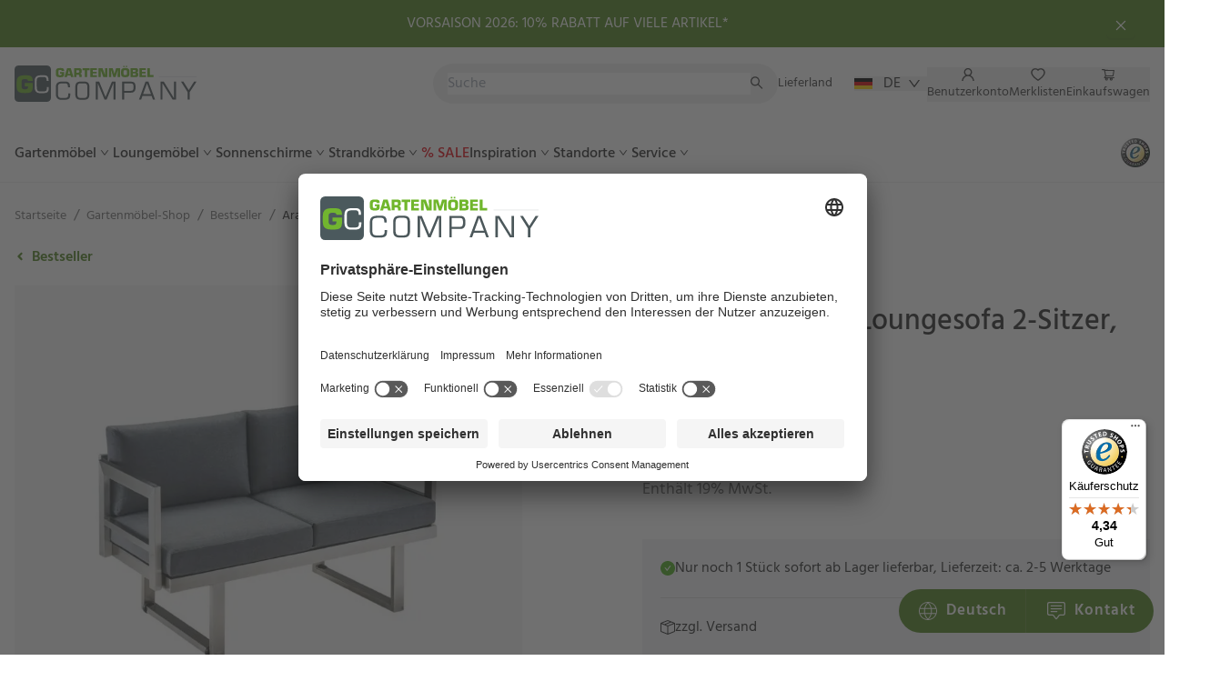

--- FILE ---
content_type: text/html; charset=utf-8
request_url: https://gartenmoebelcompany.de/shop/bestseller/casa-doma-aragona-dining-loungesofa-2-sitzer-edelstahl
body_size: 60391
content:
<!DOCTYPE html><html lang="de-DE"><head><meta charSet="utf-8"/><meta name="viewport" content="width=device-width"/><link rel="apple-touch-icon" sizes="180x180" href="/_next_public/gaco-icons/apple-touch-icon.png"/><link rel="icon" type="image/png" sizes="32x32" href="/_next_public/gaco-icons/favicon-32x32.png"/><link rel="icon" type="image/png" sizes="16x16" href="/_next_public/gaco-icons/favicon-16x16.png"/><link rel="mask-icon" href="/_next_public/gaco-icons/safari-pinned-tab.svg" color="#5bbad5"/><meta name="application-name" content="Gartenmöbel Company"/><meta name="apple-mobile-web-app-capable" content="yes"/><meta name="apple-mobile-web-app-status-bar-style" content="default"/><meta name="apple-mobile-web-app-title" content="Gartenmöbel Company"/><meta name="format-detection" content="telephone=no"/><meta name="mobile-web-app-capable" content="yes"/><meta name="msapplication-TileColor" content="#fff"/><meta name="msapplication-tap-highlight" content="no"/><meta name="theme-color" content="#fff"/><link rel="manifest" href="/_next_public/gaco-icons/site.webmanifest"/><link rel="icon" href="/_next_public/gaco-icons/favicon.ico"/><link rel="preload" href="/_next_public/fonts/Hind-Regular.woff2" as="font" type="font/woff2" crossorigin="anonymous"/><link rel="preload" href="/_next_public/fonts/Hind-Light.woff2" as="font" type="font/woff2" crossorigin="anonymous"/><link rel="preload" href="/_next_public/fonts/Hind-Medium.woff2" as="font" type="font/woff2" crossorigin="anonymous"/><link rel="preload" href="/_next_public/fonts/Hind-SemiBold.woff2" as="font" type="font/woff2" crossorigin="anonymous"/><title>Aragona DINING Loungesofa 2-Sitzer, Edelstahl</title><meta name="description" content="2-Sitzer Dining Loungesofa &quot;Aragona DINING&quot; ✓ Edelstahl gebürstet ✓ 49 cm Dining-Höhe ✓ Sitz- &amp; Rückenkissen aus Tuvatextil® Agora® ✓ Bestellen Sie jetzt!"/><meta property="og:locale" content="de-DE"/><meta property="og:type" content="article"/><meta property="og:title" content="Aragona DINING Loungesofa 2-Sitzer, Edelstahl"/><meta property="og:description" content="2-Sitzer Dining Loungesofa &quot;Aragona DINING&quot; ✓ Edelstahl gebürstet ✓ 49 cm Dining-Höhe ✓ Sitz- &amp; Rückenkissen aus Tuvatextil® Agora® ✓ Bestellen Sie jetzt!"/><meta property="og:url" content="https://gartenmoebelcompany.de/shop/bestseller/casa-doma-aragona-dining-loungesofa-2-sitzer-edelstahl/"/><meta property="og:site_name" content="Gartenmöbel Company"/><meta property="article:publisher" content="https://www.facebook.com/GartenmoebelCompany/"/><meta property="article:modified_time" content="2025-12-04T10:33:15+00:00"/><meta property="og:image" content="https://gartenmoebelcompany.de/wp-content/uploads/2023/10/1713026-casa-doma-aragona-2-sitzer-sofa-edelstahl-39cm-tuva-grau_02-900x900.jpg"/><meta property="og:image:width" content="1900"/><meta property="og:image:height" content="1900"/><meta property="og:image:type" content="image/jpeg"/><meta name="twitter:card" content="summary_large_image"/><meta name="robots" content="index, follow, max-image-preview:large, max-snippet:-1, max-video-preview:-1"/><link rel="canonical" href="https://gartenmoebelcompany.de/shop/bestseller/casa-doma-aragona-dining-loungesofa-2-sitzer-edelstahl"/><link rel="preload" as="image" href="/_next_public/gaco-icons/logo.svg"/><link rel="preload" as="image" imagesrcset="/_next/image?url=https%3A%2F%2Fgartenmoebelcompany.de%2Fwp-content%2Fuploads%2F2023%2F10%2F1713026-casa-doma-aragona-2-sitzer-sofa-edelstahl-39cm-tuva-grau_02-800x800.jpg&amp;w=640&amp;q=75 640w, /_next/image?url=https%3A%2F%2Fgartenmoebelcompany.de%2Fwp-content%2Fuploads%2F2023%2F10%2F1713026-casa-doma-aragona-2-sitzer-sofa-edelstahl-39cm-tuva-grau_02-800x800.jpg&amp;w=750&amp;q=75 750w, /_next/image?url=https%3A%2F%2Fgartenmoebelcompany.de%2Fwp-content%2Fuploads%2F2023%2F10%2F1713026-casa-doma-aragona-2-sitzer-sofa-edelstahl-39cm-tuva-grau_02-800x800.jpg&amp;w=828&amp;q=75 828w, /_next/image?url=https%3A%2F%2Fgartenmoebelcompany.de%2Fwp-content%2Fuploads%2F2023%2F10%2F1713026-casa-doma-aragona-2-sitzer-sofa-edelstahl-39cm-tuva-grau_02-800x800.jpg&amp;w=1080&amp;q=75 1080w, /_next/image?url=https%3A%2F%2Fgartenmoebelcompany.de%2Fwp-content%2Fuploads%2F2023%2F10%2F1713026-casa-doma-aragona-2-sitzer-sofa-edelstahl-39cm-tuva-grau_02-800x800.jpg&amp;w=1200&amp;q=75 1200w, /_next/image?url=https%3A%2F%2Fgartenmoebelcompany.de%2Fwp-content%2Fuploads%2F2023%2F10%2F1713026-casa-doma-aragona-2-sitzer-sofa-edelstahl-39cm-tuva-grau_02-800x800.jpg&amp;w=1920&amp;q=75 1920w, /_next/image?url=https%3A%2F%2Fgartenmoebelcompany.de%2Fwp-content%2Fuploads%2F2023%2F10%2F1713026-casa-doma-aragona-2-sitzer-sofa-edelstahl-39cm-tuva-grau_02-800x800.jpg&amp;w=2048&amp;q=75 2048w, /_next/image?url=https%3A%2F%2Fgartenmoebelcompany.de%2Fwp-content%2Fuploads%2F2023%2F10%2F1713026-casa-doma-aragona-2-sitzer-sofa-edelstahl-39cm-tuva-grau_02-800x800.jpg&amp;w=3840&amp;q=75 3840w" imagesizes="100vw"/><meta name="next-head-count" content="40"/><link rel="preconnect" href="https://app.usercentrics.eu"/><link rel="preconnect" href="https://api.usercentrics.eu"/><link rel="preconnect" href="https://privacy-proxy.usercentrics.eu"/><link rel="preload" href="https://app.usercentrics.eu/browser-ui/latest/loader.js" as="script"/><link rel="preload" href="https://privacy-proxy.usercentrics.eu/latest/uc-block.bundle.js" as="script"/><script id="usercentrics-cmp" src="https://app.usercentrics.eu/browser-ui/latest/loader.js" data-settings-id="SLd5vnzHGVK6Ex" async=""></script><script type="application/javascript" src="https://privacy-proxy.usercentrics.eu/latest/uc-block.bundle.js" async=""></script><link rel="preload" href="/_next/static/css/429fe1360ba289a6.css" as="style"/><link rel="stylesheet" href="/_next/static/css/429fe1360ba289a6.css" data-n-g=""/><link rel="preload" href="/_next/static/css/4289b048ed824d45.css" as="style"/><link rel="stylesheet" href="/_next/static/css/4289b048ed824d45.css" data-n-p=""/><link rel="preload" href="/_next/static/css/26737fe921f055a1.css" as="style"/><link rel="stylesheet" href="/_next/static/css/26737fe921f055a1.css" data-n-p=""/><noscript data-n-css=""></noscript><script defer="" nomodule="" src="/_next/static/chunks/polyfills-c67a75d1b6f99dc8.js"></script><script src="/_next/static/chunks/webpack-ede412318c8d3ede.js" defer=""></script><script src="/_next/static/chunks/framework-2f884d0df7ec4d36.js" defer=""></script><script src="/_next/static/chunks/main-e13f89ba765527c0.js" defer=""></script><script src="/_next/static/chunks/pages/_app-2041169f80766323.js" defer=""></script><script src="/_next/static/chunks/30e1f94b-f554fcab273dd60f.js" defer=""></script><script src="/_next/static/chunks/367-010494bd33f4dca0.js" defer=""></script><script src="/_next/static/chunks/146-df6415e583255069.js" defer=""></script><script src="/_next/static/chunks/pages/shop/%5Bcategory%5D/%5B...product%5D-44ad38f784afbf23.js" defer=""></script><script src="/_next/static/nPsdf6Xx0c3td1M2j16_a/_buildManifest.js" defer=""></script><script src="/_next/static/nPsdf6Xx0c3td1M2j16_a/_ssgManifest.js" defer=""></script></head><body class="theme-gaco"><div id="__next" data-reactroot=""><style>
    #nprogress {
      pointer-events: none;
    }
    #nprogress .bar {
      background: var(--colors-primary-500);
      position: fixed;
      z-index: 9999;
      top: 0;
      left: 0;
      width: 100%;
      height: 3px;
    }
    #nprogress .peg {
      display: block;
      position: absolute;
      right: 0px;
      width: 100px;
      height: 100%;
      box-shadow: 0 0 10px var(--colors-primary-500), 0 0 5px var(--colors-primary-500);
      opacity: 1;
      -webkit-transform: rotate(3deg) translate(0px, -4px);
      -ms-transform: rotate(3deg) translate(0px, -4px);
      transform: rotate(3deg) translate(0px, -4px);
    }
    #nprogress .spinner {
      display: block;
      position: fixed;
      z-index: 1031;
      top: 15px;
      right: 15px;
    }
    #nprogress .spinner-icon {
      width: 18px;
      height: 18px;
      box-sizing: border-box;
      border: solid 2px transparent;
      border-top-color: var(--colors-primary-500);
      border-left-color: var(--colors-primary-500);
      border-radius: 50%;
      -webkit-animation: nprogresss-spinner 400ms linear infinite;
      animation: nprogress-spinner 400ms linear infinite;
    }
    .nprogress-custom-parent {
      overflow: hidden;
      position: relative;
    }
    .nprogress-custom-parent #nprogress .spinner,
    .nprogress-custom-parent #nprogress .bar {
      position: absolute;
    }
    @-webkit-keyframes nprogress-spinner {
      0% {
        -webkit-transform: rotate(0deg);
      }
      100% {
        -webkit-transform: rotate(360deg);
      }
    }
    @keyframes nprogress-spinner {
      0% {
        transform: rotate(0deg);
      }
      100% {
        transform: rotate(360deg);
      }
    }
  </style><noscript id="gtm-noscript"><iframe src="https://www.googletagmanager.com/ns.html?id=GTM-P8BK9Q" height="0" width="0" style="display:none;visibility:hidden" id="tag-manager"></iframe></noscript><a href="#main-content" class="block absolute z-10 bg-gray-800 text-white hover:text-blue-300 rounded-br p-4 -translate-y-full focus:translate-y-0 transition-transform">Zum Hauptinhalt springen</a><div class="ant-layout min-h-screen relative"><header class="ant-layout-header w-full p-0 border-b border-b-neutral-200 min-h-16 transition-all sticky"><div class="container"><div class="ant-row ant-row-space-between ant-row-middle h-16 lg:mt-2 gap-3"><div class="ant-col h-[44px] w-[150px] md:w-[200px]"><a href="/"><img alt="Gartenmöbel Company" src="/_next_public/gaco-icons/logo.svg" decoding="async" data-nimg="future-fill" class="w-auto" style="position:absolute;height:100%;width:100%;left:0;top:0;right:0;bottom:0;color:transparent"/></a></div><div style="flex:auto" class="ant-col leading-none ant-col-xs-0 ant-col-lg-11"><div class="ant-row ant-row-middle w-full gap-5"><div style="flex:auto" class="ant-col"><div id="elastic-search-wrapper" class="cp-elasticsearch__wrapper"><div class="cp-elasticsearch__container"><div data-radius="full" class="rt-TextFieldRoot cp-elasticsearch__input"><input spellcheck="false" placeholder="Suche" value="" class="rt-reset rt-TextFieldInput"/><svg width="15" height="18" viewBox="0 0 15 18" fill="none" xmlns="http://www.w3.org/2000/svg"><path d="M14.2429 14.1161L9.60536 9.47861C10.325 8.54825 10.7143 7.41075 10.7143 6.21432C10.7143 4.78218 10.1554 3.43932 9.14464 2.42682C8.13393 1.41432 6.7875 0.857178 5.35714 0.857178C3.92679 0.857178 2.58036 1.41611 1.56964 2.42682C0.557143 3.43753 0 4.78218 0 6.21432C0 7.64468 0.558928 8.99111 1.56964 10.0018C2.58036 11.0143 3.925 11.5715 5.35714 11.5715C6.55357 11.5715 7.68929 11.1822 8.61964 10.4643L13.2571 15.1C13.2707 15.1136 13.2869 15.1244 13.3047 15.1318C13.3224 15.1392 13.3415 15.143 13.3607 15.143C13.38 15.143 13.399 15.1392 13.4168 15.1318C13.4345 15.1244 13.4507 15.1136 13.4643 15.1L14.2429 14.3232C14.2565 14.3097 14.2673 14.2935 14.2746 14.2757C14.282 14.258 14.2858 14.2389 14.2858 14.2197C14.2858 14.2004 14.282 14.1814 14.2746 14.1636C14.2673 14.1459 14.2565 14.1297 14.2429 14.1161ZM8.18571 9.04289C7.42857 9.79825 6.425 10.2143 5.35714 10.2143C4.28929 10.2143 3.28571 9.79825 2.52857 9.04289C1.77321 8.28575 1.35714 7.28218 1.35714 6.21432C1.35714 5.14646 1.77321 4.14111 2.52857 3.38575C3.28571 2.63039 4.28929 2.21432 5.35714 2.21432C6.425 2.21432 7.43036 2.62861 8.18571 3.38575C8.94107 4.14289 9.35714 5.14646 9.35714 6.21432C9.35714 7.28218 8.94107 8.28754 8.18571 9.04289Z" fill="#393939"></path></svg></div></div></div></div><div class="ant-col"><div class="flex items-center"><span class="text-lg lg:text-sm text-neutral-700 mr-6">Lieferland</span><button class="ant-dropdown-trigger no-translate flex items-center w-20" type="button"><svg xmlns="http://www.w3.org/2000/svg" viewBox="0 0 5 3" class="w-5 mr-3"><path d="M0 0h5v3H0z"></path><path fill="#D00" d="M0 1h5v2H0z"></path><path fill="#FFCE00" d="M0 2h5v1H0z"></path></svg>DE<span role="img" aria-label="down" class="anticon anticon-down flex text-sm font-bold ml-2"><svg viewBox="64 64 896 896" focusable="false" data-icon="down" width="1em" height="1em" fill="currentColor" aria-hidden="true"><path d="M884 256h-75c-5.1 0-9.9 2.5-12.9 6.6L512 654.2 227.9 262.6c-3-4.1-7.8-6.6-12.9-6.6h-75c-6.5 0-10.3 7.4-6.5 12.7l352.6 486.1c12.8 17.6 39 17.6 51.7 0l352.6-486.1c3.9-5.3.1-12.7-6.4-12.7z"></path></svg></span></button></div></div></div></div><div style="flex:auto" class="ant-col max-w-xs ml-4 lg:ml-0"><ul class="ant-menu ant-menu-root ant-menu-horizontal ant-menu-light flex justify-between lg:gap-4 bg-transparent border-none h-full trim-px after:hidden" role="menu" tabindex="0" data-menu-list="true"><li class="ant-menu-item ant-menu-item-only-child leading-16 lg:leading-none px-0 after:right-0 after:left-0" role="menuitem" tabindex="-1"><span class="ant-menu-title-content"><button type="button" class="no-underline text-neutral-700"><span role="img" aria-label="Benutzerkonto" class="anticon anticon-user text-2xl"><svg viewBox="64 64 896 896" focusable="false" data-icon="user" width="1em" height="1em" fill="currentColor" aria-hidden="true"><path d="M858.5 763.6a374 374 0 00-80.6-119.5 375.63 375.63 0 00-119.5-80.6c-.4-.2-.8-.3-1.2-.5C719.5 518 760 444.7 760 362c0-137-111-248-248-248S264 225 264 362c0 82.7 40.5 156 102.8 201.1-.4.2-.8.3-1.2.5-44.8 18.9-85 46-119.5 80.6a375.63 375.63 0 00-80.6 119.5A371.7 371.7 0 00136 901.8a8 8 0 008 8.2h60c4.4 0 7.9-3.5 8-7.8 2-77.2 33-149.5 87.8-204.3 56.7-56.7 132-87.9 212.2-87.9s155.5 31.2 212.2 87.9C779 752.7 810 825 812 902.2c.1 4.4 3.6 7.8 8 7.8h60a8 8 0 008-8.2c-1-47.8-10.9-94.3-29.5-138.2zM512 534c-45.9 0-89.1-17.9-121.6-50.4S340 407.9 340 362c0-45.9 17.9-89.1 50.4-121.6S466.1 190 512 190s89.1 17.9 121.6 50.4S684 316.1 684 362c0 45.9-17.9 89.1-50.4 121.6S557.9 534 512 534z"></path></svg></span></button></span></li><li class="ant-menu-item ant-menu-item-only-child leading-16 lg:leading-none px-0 after:right-0 after:left-0" role="menuitem" tabindex="-1"><span class="ant-menu-title-content"><button type="button" class="no-underline text-neutral-700"><span role="img" aria-label="Merklisten" class="anticon anticon-heart text-2xl"><svg viewBox="64 64 896 896" focusable="false" data-icon="heart" width="1em" height="1em" fill="currentColor" aria-hidden="true"><path d="M923 283.6a260.04 260.04 0 00-56.9-82.8 264.4 264.4 0 00-84-55.5A265.34 265.34 0 00679.7 125c-49.3 0-97.4 13.5-139.2 39-10 6.1-19.5 12.8-28.5 20.1-9-7.3-18.5-14-28.5-20.1-41.8-25.5-89.9-39-139.2-39-35.5 0-69.9 6.8-102.4 20.3-31.4 13-59.7 31.7-84 55.5a258.44 258.44 0 00-56.9 82.8c-13.9 32.3-21 66.6-21 101.9 0 33.3 6.8 68 20.3 103.3 11.3 29.5 27.5 60.1 48.2 91 32.8 48.9 77.9 99.9 133.9 151.6 92.8 85.7 184.7 144.9 188.6 147.3l23.7 15.2c10.5 6.7 24 6.7 34.5 0l23.7-15.2c3.9-2.5 95.7-61.6 188.6-147.3 56-51.7 101.1-102.7 133.9-151.6 20.7-30.9 37-61.5 48.2-91 13.5-35.3 20.3-70 20.3-103.3.1-35.3-7-69.6-20.9-101.9zM512 814.8S156 586.7 156 385.5C156 283.6 240.3 201 344.3 201c73.1 0 136.5 40.8 167.7 100.4C543.2 241.8 606.6 201 679.7 201c104 0 188.3 82.6 188.3 184.5 0 201.2-356 429.3-356 429.3z"></path></svg></span></button></span></li><li class="ant-menu-item ant-menu-item-only-child leading-16 lg:leading-none px-0 after:right-0 after:left-0" role="menuitem" tabindex="-1"><span class="ant-menu-title-content"><button type="button" class="no-underline text-neutral-700"><span role="img" aria-label="Einkaufswagen" class="anticon anticon-shopping-cart text-2xl"><svg viewBox="0 0 1024 1024" focusable="false" data-icon="shopping-cart" width="1em" height="1em" fill="currentColor" aria-hidden="true"><path d="M922.9 701.9H327.4l29.9-60.9 496.8-.9c16.8 0 31.2-12 34.2-28.6l68.8-385.1c1.8-10.1-.9-20.5-7.5-28.4a34.99 34.99 0 00-26.6-12.5l-632-2.1-5.4-25.4c-3.4-16.2-18-28-34.6-28H96.5a35.3 35.3 0 100 70.6h125.9L246 312.8l58.1 281.3-74.8 122.1a34.96 34.96 0 00-3 36.8c6 11.9 18.1 19.4 31.5 19.4h62.8a102.43 102.43 0 00-20.6 61.7c0 56.6 46 102.6 102.6 102.6s102.6-46 102.6-102.6c0-22.3-7.4-44-20.6-61.7h161.1a102.43 102.43 0 00-20.6 61.7c0 56.6 46 102.6 102.6 102.6s102.6-46 102.6-102.6c0-22.3-7.4-44-20.6-61.7H923c19.4 0 35.3-15.8 35.3-35.3a35.42 35.42 0 00-35.4-35.2zM305.7 253l575.8 1.9-56.4 315.8-452.3.8L305.7 253zm96.9 612.7c-17.4 0-31.6-14.2-31.6-31.6 0-17.4 14.2-31.6 31.6-31.6s31.6 14.2 31.6 31.6a31.6 31.6 0 01-31.6 31.6zm325.1 0c-17.4 0-31.6-14.2-31.6-31.6 0-17.4 14.2-31.6 31.6-31.6s31.6 14.2 31.6 31.6a31.6 31.6 0 01-31.6 31.6z"></path></svg></span></button></span></li><li class="ant-menu-item ant-menu-item-only-child" role="menuitem" tabindex="-1"><span class="ant-menu-title-content"><button type="button" class="no-underline text-neutral-700 leading-16 px-0"><span role="img" aria-label="Menü" class="anticon anticon-menu text-2xl"><svg viewBox="64 64 896 896" focusable="false" data-icon="menu" width="1em" height="1em" fill="currentColor" aria-hidden="true"><path d="M904 160H120c-4.4 0-8 3.6-8 8v64c0 4.4 3.6 8 8 8h784c4.4 0 8-3.6 8-8v-64c0-4.4-3.6-8-8-8zm0 624H120c-4.4 0-8 3.6-8 8v64c0 4.4 3.6 8 8 8h784c4.4 0 8-3.6 8-8v-64c0-4.4-3.6-8-8-8zm0-312H120c-4.4 0-8 3.6-8 8v64c0 4.4 3.6 8 8 8h784c4.4 0 8-3.6 8-8v-64c0-4.4-3.6-8-8-8z"></path></svg></span></button></span></li></ul><div style="display:none" aria-hidden="true"></div></div></div><div hidden="" class="ant-row ant-row-space-between ant-row-middle h-16 mt-3"><div class="ant-col"><ul class="ant-menu ant-menu-root ant-menu-horizontal ant-menu-light flex gap-10 bg-transparent border-none h-full trim-px before:hidden overflow-hidden" id="main-menu" role="menu" tabindex="0" data-menu-list="true"><li class="ant-menu-item ant-menu-item-only-child px-0 after:right-0 after:left-0" role="menuitem" tabindex="-1" data-menu-id="main-menu-nav-hor-cG9zdDozODU1MzM="><span class="ant-menu-title-content"><a href="#" class="ant-dropdown-trigger block w-full h-full font-medium no-underline">Gartenmöbel<!-- --> <span role="img" aria-label="down" aria-hidden="true" class="anticon anticon-down"><svg viewBox="64 64 896 896" focusable="false" data-icon="down" width="1em" height="1em" fill="currentColor" aria-hidden="true"><path d="M884 256h-75c-5.1 0-9.9 2.5-12.9 6.6L512 654.2 227.9 262.6c-3-4.1-7.8-6.6-12.9-6.6h-75c-6.5 0-10.3 7.4-6.5 12.7l352.6 486.1c12.8 17.6 39 17.6 51.7 0l352.6-486.1c3.9-5.3.1-12.7-6.4-12.7z"></path></svg></span></a></span></li><li class="ant-menu-item ant-menu-item-only-child px-0 after:right-0 after:left-0" role="menuitem" tabindex="-1" data-menu-id="main-menu-nav-hor-cG9zdDozODU1MzQ="><span class="ant-menu-title-content"><a href="#" class="ant-dropdown-trigger block w-full h-full font-medium no-underline">Loungemöbel<!-- --> <span role="img" aria-label="down" aria-hidden="true" class="anticon anticon-down"><svg viewBox="64 64 896 896" focusable="false" data-icon="down" width="1em" height="1em" fill="currentColor" aria-hidden="true"><path d="M884 256h-75c-5.1 0-9.9 2.5-12.9 6.6L512 654.2 227.9 262.6c-3-4.1-7.8-6.6-12.9-6.6h-75c-6.5 0-10.3 7.4-6.5 12.7l352.6 486.1c12.8 17.6 39 17.6 51.7 0l352.6-486.1c3.9-5.3.1-12.7-6.4-12.7z"></path></svg></span></a></span></li><li class="ant-menu-item ant-menu-item-only-child px-0 after:right-0 after:left-0" role="menuitem" tabindex="-1" data-menu-id="main-menu-nav-hor-cG9zdDozODU1MzU="><span class="ant-menu-title-content"><a href="#" class="ant-dropdown-trigger block w-full h-full font-medium no-underline">Sonnenschirme<!-- --> <span role="img" aria-label="down" aria-hidden="true" class="anticon anticon-down"><svg viewBox="64 64 896 896" focusable="false" data-icon="down" width="1em" height="1em" fill="currentColor" aria-hidden="true"><path d="M884 256h-75c-5.1 0-9.9 2.5-12.9 6.6L512 654.2 227.9 262.6c-3-4.1-7.8-6.6-12.9-6.6h-75c-6.5 0-10.3 7.4-6.5 12.7l352.6 486.1c12.8 17.6 39 17.6 51.7 0l352.6-486.1c3.9-5.3.1-12.7-6.4-12.7z"></path></svg></span></a></span></li><li class="ant-menu-item ant-menu-item-only-child px-0 after:right-0 after:left-0" role="menuitem" tabindex="-1" data-menu-id="main-menu-nav-hor-cG9zdDozODU1Mzc="><span class="ant-menu-title-content"><a href="#" class="ant-dropdown-trigger block w-full h-full font-medium no-underline">Strandkörbe<!-- --> <span role="img" aria-label="down" aria-hidden="true" class="anticon anticon-down"><svg viewBox="64 64 896 896" focusable="false" data-icon="down" width="1em" height="1em" fill="currentColor" aria-hidden="true"><path d="M884 256h-75c-5.1 0-9.9 2.5-12.9 6.6L512 654.2 227.9 262.6c-3-4.1-7.8-6.6-12.9-6.6h-75c-6.5 0-10.3 7.4-6.5 12.7l352.6 486.1c12.8 17.6 39 17.6 51.7 0l352.6-486.1c3.9-5.3.1-12.7-6.4-12.7z"></path></svg></span></a></span></li><li class="ant-menu-item ant-menu-item-only-child px-0 after:right-0 after:left-0" role="menuitem" tabindex="-1" data-menu-id="main-menu-nav-hor-cG9zdDozODY0MDI="><span class="ant-menu-title-content"><a href="#" class="ant-dropdown-trigger block w-full h-full font-medium no-underline text-secondary-500">% SALE<!-- --> </a></span></li><li class="ant-menu-item ant-menu-item-only-child px-0 after:right-0 after:left-0" role="menuitem" tabindex="-1" data-menu-id="main-menu-nav-hor-cG9zdDozODU1NDI="><span class="ant-menu-title-content"><a href="#" class="ant-dropdown-trigger block w-full h-full font-medium no-underline">Inspiration<!-- --> <span role="img" aria-label="down" aria-hidden="true" class="anticon anticon-down"><svg viewBox="64 64 896 896" focusable="false" data-icon="down" width="1em" height="1em" fill="currentColor" aria-hidden="true"><path d="M884 256h-75c-5.1 0-9.9 2.5-12.9 6.6L512 654.2 227.9 262.6c-3-4.1-7.8-6.6-12.9-6.6h-75c-6.5 0-10.3 7.4-6.5 12.7l352.6 486.1c12.8 17.6 39 17.6 51.7 0l352.6-486.1c3.9-5.3.1-12.7-6.4-12.7z"></path></svg></span></a></span></li><li class="ant-menu-item ant-menu-item-only-child px-0 after:right-0 after:left-0" role="menuitem" tabindex="-1" data-menu-id="main-menu-nav-hor-cG9zdDozODU1NDM="><span class="ant-menu-title-content"><a href="#" class="ant-dropdown-trigger block w-full h-full font-medium no-underline">Standorte<!-- --> <span role="img" aria-label="down" aria-hidden="true" class="anticon anticon-down"><svg viewBox="64 64 896 896" focusable="false" data-icon="down" width="1em" height="1em" fill="currentColor" aria-hidden="true"><path d="M884 256h-75c-5.1 0-9.9 2.5-12.9 6.6L512 654.2 227.9 262.6c-3-4.1-7.8-6.6-12.9-6.6h-75c-6.5 0-10.3 7.4-6.5 12.7l352.6 486.1c12.8 17.6 39 17.6 51.7 0l352.6-486.1c3.9-5.3.1-12.7-6.4-12.7z"></path></svg></span></a></span></li><li class="ant-menu-item ant-menu-item-only-child px-0 after:right-0 after:left-0" role="menuitem" tabindex="-1" data-menu-id="main-menu-nav-hor-cG9zdDozODU1NDU="><span class="ant-menu-title-content"><a href="#" class="ant-dropdown-trigger block w-full h-full font-medium no-underline">Service<!-- --> <span role="img" aria-label="down" aria-hidden="true" class="anticon anticon-down"><svg viewBox="64 64 896 896" focusable="false" data-icon="down" width="1em" height="1em" fill="currentColor" aria-hidden="true"><path d="M884 256h-75c-5.1 0-9.9 2.5-12.9 6.6L512 654.2 227.9 262.6c-3-4.1-7.8-6.6-12.9-6.6h-75c-6.5 0-10.3 7.4-6.5 12.7l352.6 486.1c12.8 17.6 39 17.6 51.7 0l352.6-486.1c3.9-5.3.1-12.7-6.4-12.7z"></path></svg></span></a></span></li></ul><div style="display:none" aria-hidden="true"></div></div><div class="ant-col leading-none absolute top-40 right-12"><a href="https://www.trustedshops.de/bewertung/info_XF0335069910A8B969639627B545222A5.html" target="_blank" rel="noreferrer"><img alt="Trusted Shops" srcSet="/_next/image?url=%2F_next%2Fstatic%2Fmedia%2Ftrustedshops_120.7aef398f.png&amp;w=32&amp;q=75 1x, /_next/image?url=%2F_next%2Fstatic%2Fmedia%2Ftrustedshops_120.7aef398f.png&amp;w=64&amp;q=75 2x" src="/_next/image?url=%2F_next%2Fstatic%2Fmedia%2Ftrustedshops_120.7aef398f.png&amp;w=64&amp;q=75" width="32" height="32" decoding="async" data-nimg="future" loading="lazy" style="color:transparent"/></a></div></div><div class="fixed bottom-6 right-0 w-full md:max-w-[50%] md:w-auto px-1 md:px-3"><div class="grid md:grid-cols-1 grid-cols-2"><button class="md:hidden md:font-semibold sm:tracking-wider text-xs sm:text-sm md:text-md text-white items-center justify-center py-3 px-5 bg-primary-500 hover:bg-primary-600 hover:no-underline flex gap-1 md:gap-0 leading-none flex-col md:flex-row border-r border-primary-400 rounded-l-full" type="button"><svg fill="none" xmlns="http://www.w3.org/2000/svg" viewBox="0 0 27 27" aria-hidden="true" class="h-6"><path d="M22.819 21.53l-6.087-6.086a6.968 6.968 0 001.456-4.285c0-1.88-.734-3.642-2.06-4.97a6.98 6.98 0 00-4.972-2.061 6.99 6.99 0 00-4.97 2.06 6.975 6.975 0 00-2.06 4.971 6.99 6.99 0 002.06 4.971 6.975 6.975 0 004.97 2.06 6.97 6.97 0 004.282-1.453l6.087 6.085a.195.195 0 00.136.056.194.194 0 00.136-.056l1.022-1.02a.192.192 0 000-.272zm-7.95-6.658a5.222 5.222 0 01-3.713 1.537 5.222 5.222 0 01-3.712-1.537 5.222 5.222 0 01-1.538-3.713 5.22 5.22 0 011.538-3.712 5.222 5.222 0 013.712-1.538c1.402 0 2.722.544 3.713 1.538a5.222 5.222 0 011.538 3.712 5.218 5.218 0 01-1.538 3.713z" fill="#fff"></path></svg>Suchen</button><a class="rounded-r-full border-r-0 md:font-semibold sm:tracking-wider text-xs sm:text-sm md:text-md text-white items-center justify-center py-3 px-5 bg-primary-500 hover:bg-primary-600 hover:no-underline flex gap-1 md:gap-0 leading-none flex-col md:flex-row border-r border-primary-400 md:rounded-l-full" target="_blank" rel="noopener noreferrer" href="https://service.gartenmoebelcompany.de/"><svg xmlns="http://www.w3.org/2000/svg" viewBox="0 0 24 24" aria-hidden="true" class="h-6 fill-current mr-2"><path d="M19.5 3.25a1.25 1.25 0 011.25 1.25v10a1.25 1.25 0 01-1.25 1.25h-3.125a2.5 2.5 0 00-2 1L12 19.916 9.625 16.75a2.5 2.5 0 00-2-1H4.5a1.25 1.25 0 01-1.25-1.25v-10A1.25 1.25 0 014.5 3.25h15zM4.5 2A2.5 2.5 0 002 4.5v10A2.5 2.5 0 004.5 17h3.125a1.25 1.25 0 011 .5L11 20.666a1.25 1.25 0 002 0l2.375-3.166a1.25 1.25 0 011-.5H19.5a2.5 2.5 0 002.5-2.5v-10A2.5 2.5 0 0019.5 2h-15z"></path><path d="M5.75 6.375a.625.625 0 01.625-.625h11.25a.625.625 0 110 1.25H6.375a.625.625 0 01-.625-.625zm0 3.125a.625.625 0 01.625-.625h11.25a.625.625 0 110 1.25H6.375A.625.625 0 015.75 9.5zm0 3.125A.625.625 0 016.375 12h6.25a.624.624 0 110 1.25h-6.25a.625.625 0 01-.625-.625z"></path></svg>Kontakt</a></div></div></div></header><main class="ant-layout-content flex flex-col pb-12 pt-4 md:pt-6" id="main-content"><div class="container"><div class="mb-4"><nav class="ant-breadcrumb"><ol><li><span class="text-sm"><a href="/">Startseite</a></span><span class="ant-breadcrumb-separator">/</span></li><li><span class="text-sm"><a href="/shop">Gartenmöbel-Shop</a></span><span class="ant-breadcrumb-separator">/</span></li><li><span class="text-sm"><span>Bestseller</span></span><span class="ant-breadcrumb-separator">/</span></li></ol></nav></div><div class="mb-4"><a href="/shop/kat/bestseller"><button type="button" class="ant-btn ant-btn-link font-semibold text-primary-500 px-0"><span role="img" class="anticon text-[0.6rem] align-middle"><svg viewBox="0 0 6 9" fill="currentColor" xmlns="http://www.w3.org/2000/svg" width="1em" height="1em" aria-hidden="true" focusable="false" class=""><path fill-rule="evenodd" clip-rule="evenodd" d="M3.707 8.035a1 1 0 001.414-1.414L3.001 4.5l2.12-2.121A1 1 0 003.708.964L.885 3.787a1 1 0 00-.006 1.42l2.828 2.828z" fill="currentColor"></path></svg></span><span>Bestseller</span></button></a></div><div class=""><section class="relative py-6 px-3 mb-8 border border-neutral-500 rounded-md hidden"><div class="h1 font-medium">Zubehör &amp; Extras</div><div class="multi-carousel relative"><div class="ant-carousel"><div class="slick-slider slick-initialized" dir="ltr"><div class="slick-list"><div class="slick-track" style="width:750.0000000000001%;left:0%"><div data-index="0" class="slick-slide slick-active slick-current" tabindex="-1" aria-hidden="false" style="outline:none;width:11.11111111111111%"><div><div tabindex="-1" style="width:100%;display:inline-block"><div class="ant-card group"><div class="ant-card-cover"><div class="relative"><a class="no-underline" aria-label="Dekokissen" role="link" tabindex="0" href="/shop/dekokissen-sonstige-kissen/kettler-dekokissen"><div class="w-full relative overflow-hidden" style="padding-top:100%"><div class="absolute top-0 right-0 bottom-0 left-0 bg-neutral-150 group-hover:bg-neutral-175 transition-colors duration-200"><img alt="Kettler Dekokissen, 80x80 cm" sizes="100vw" srcSet="/_next/image?url=https%3A%2F%2Fgartenmoebelcompany.de%2Fwp-content%2Fuploads%2F2024%2F10%2Fkettler-kissen_80x80cm_0309084-800x800.jpg&amp;w=640&amp;q=75 640w, /_next/image?url=https%3A%2F%2Fgartenmoebelcompany.de%2Fwp-content%2Fuploads%2F2024%2F10%2Fkettler-kissen_80x80cm_0309084-800x800.jpg&amp;w=750&amp;q=75 750w, /_next/image?url=https%3A%2F%2Fgartenmoebelcompany.de%2Fwp-content%2Fuploads%2F2024%2F10%2Fkettler-kissen_80x80cm_0309084-800x800.jpg&amp;w=828&amp;q=75 828w, /_next/image?url=https%3A%2F%2Fgartenmoebelcompany.de%2Fwp-content%2Fuploads%2F2024%2F10%2Fkettler-kissen_80x80cm_0309084-800x800.jpg&amp;w=1080&amp;q=75 1080w, /_next/image?url=https%3A%2F%2Fgartenmoebelcompany.de%2Fwp-content%2Fuploads%2F2024%2F10%2Fkettler-kissen_80x80cm_0309084-800x800.jpg&amp;w=1200&amp;q=75 1200w, /_next/image?url=https%3A%2F%2Fgartenmoebelcompany.de%2Fwp-content%2Fuploads%2F2024%2F10%2Fkettler-kissen_80x80cm_0309084-800x800.jpg&amp;w=1920&amp;q=75 1920w, /_next/image?url=https%3A%2F%2Fgartenmoebelcompany.de%2Fwp-content%2Fuploads%2F2024%2F10%2Fkettler-kissen_80x80cm_0309084-800x800.jpg&amp;w=2048&amp;q=75 2048w, /_next/image?url=https%3A%2F%2Fgartenmoebelcompany.de%2Fwp-content%2Fuploads%2F2024%2F10%2Fkettler-kissen_80x80cm_0309084-800x800.jpg&amp;w=3840&amp;q=75 3840w" src="/_next/image?url=https%3A%2F%2Fgartenmoebelcompany.de%2Fwp-content%2Fuploads%2F2024%2F10%2Fkettler-kissen_80x80cm_0309084-800x800.jpg&amp;w=3840&amp;q=75" decoding="async" data-nimg="future-fill" class="w-full mix-blend-multiply object-contain" loading="lazy" style="position:absolute;height:100%;width:100%;left:0;top:0;right:0;bottom:0;color:transparent"/></div></div></a><div class="absolute top-2 left-2"><div class="ant-space ant-space-vertical"></div></div></div></div><div class="ant-card-body" style="padding:16px 0"><div class="mb-2"><a class="no-underline hover:underline" role="link" tabindex="0" href="/shop/eigenschaft/marken/kettler"><span class="ant-typography text-sm font-bold block">Kettler</span></a><a class="no-underline group-hover:underline" role="link" tabindex="0" href="/shop/dekokissen-sonstige-kissen/kettler-dekokissen"><span class="ant-typography text-md leading-[1.35rem] font-medium">Dekokissen</span></a></div><div><span class="block font-semibold text-xl text-primary-500">ab 17,90&nbsp;€</span><p class="block text-neutral-500 text-xs mt-2">Enthält 19% MwSt.</p><div class="block text-neutral-500 text-xs"><div class="wgm-info woocommerce_de_versandkosten">zzgl. <a href="/versandkosten__lieferung" target="_blank">Versand</a></div></div></div><div class="leading-none"><span class="ant-typography text-neutral-500 text-primary-500 text-xs">Lieferzeit<!-- -->: <!-- -->ca. 2-4 Werktage</span></div></div></div></div></div></div><div data-index="1" class="slick-slide slick-active" tabindex="-1" aria-hidden="false" style="outline:none;width:11.11111111111111%"><div><div tabindex="-1" style="width:100%;display:inline-block"><div class="ant-card group"><div class="ant-card-cover"><div class="relative"><a class="no-underline" aria-label="Kuscheldecke" role="link" tabindex="0" href="/shop/dekokissen-sonstige-kissen/stern-kuscheldecke"><div class="w-full relative overflow-hidden" style="padding-top:100%"><div class="absolute top-0 right-0 bottom-0 left-0 bg-neutral-150 group-hover:bg-neutral-175 transition-colors duration-200"><img alt="Stern Kuscheldecke 156x200 cm, Vorderseite schiefergrau 100% Polyacryl, Rückseite hellgrau 100% Polyester" sizes="100vw" srcSet="/_next/image?url=https%3A%2F%2Fgartenmoebelcompany.de%2Fwp-content%2Fuploads%2F2020%2F10%2Fstern-kuscheldecke-158x200cm-schiefergrau-hellgrau_404001-800x800.jpg&amp;w=640&amp;q=75 640w, /_next/image?url=https%3A%2F%2Fgartenmoebelcompany.de%2Fwp-content%2Fuploads%2F2020%2F10%2Fstern-kuscheldecke-158x200cm-schiefergrau-hellgrau_404001-800x800.jpg&amp;w=750&amp;q=75 750w, /_next/image?url=https%3A%2F%2Fgartenmoebelcompany.de%2Fwp-content%2Fuploads%2F2020%2F10%2Fstern-kuscheldecke-158x200cm-schiefergrau-hellgrau_404001-800x800.jpg&amp;w=828&amp;q=75 828w, /_next/image?url=https%3A%2F%2Fgartenmoebelcompany.de%2Fwp-content%2Fuploads%2F2020%2F10%2Fstern-kuscheldecke-158x200cm-schiefergrau-hellgrau_404001-800x800.jpg&amp;w=1080&amp;q=75 1080w, /_next/image?url=https%3A%2F%2Fgartenmoebelcompany.de%2Fwp-content%2Fuploads%2F2020%2F10%2Fstern-kuscheldecke-158x200cm-schiefergrau-hellgrau_404001-800x800.jpg&amp;w=1200&amp;q=75 1200w, /_next/image?url=https%3A%2F%2Fgartenmoebelcompany.de%2Fwp-content%2Fuploads%2F2020%2F10%2Fstern-kuscheldecke-158x200cm-schiefergrau-hellgrau_404001-800x800.jpg&amp;w=1920&amp;q=75 1920w, /_next/image?url=https%3A%2F%2Fgartenmoebelcompany.de%2Fwp-content%2Fuploads%2F2020%2F10%2Fstern-kuscheldecke-158x200cm-schiefergrau-hellgrau_404001-800x800.jpg&amp;w=2048&amp;q=75 2048w, /_next/image?url=https%3A%2F%2Fgartenmoebelcompany.de%2Fwp-content%2Fuploads%2F2020%2F10%2Fstern-kuscheldecke-158x200cm-schiefergrau-hellgrau_404001-800x800.jpg&amp;w=3840&amp;q=75 3840w" src="/_next/image?url=https%3A%2F%2Fgartenmoebelcompany.de%2Fwp-content%2Fuploads%2F2020%2F10%2Fstern-kuscheldecke-158x200cm-schiefergrau-hellgrau_404001-800x800.jpg&amp;w=3840&amp;q=75" decoding="async" data-nimg="future-fill" class="w-full mix-blend-multiply object-contain" loading="lazy" style="position:absolute;height:100%;width:100%;left:0;top:0;right:0;bottom:0;color:transparent"/></div></div></a><div class="absolute top-2 left-2"><div class="ant-space ant-space-vertical"></div></div></div></div><div class="ant-card-body" style="padding:16px 0"><div class="mb-2"><a class="no-underline hover:underline" role="link" tabindex="0" href="/shop/eigenschaft/marken/stern-gartenmoebel"><span class="ant-typography text-sm font-bold block">Stern</span></a><a class="no-underline group-hover:underline" role="link" tabindex="0" href="/shop/dekokissen-sonstige-kissen/stern-kuscheldecke"><span class="ant-typography text-md leading-[1.35rem] font-medium">Kuscheldecke</span></a></div><div><span class="block font-semibold text-xl text-primary-500">209,00&nbsp;€</span><p class="block text-neutral-500 text-xs mt-2">Enthält 19% MwSt.</p><div class="block text-neutral-500 text-xs"><div class="wgm-info woocommerce_de_versandkosten">zzgl. <a href="/versandkosten__lieferung" target="_blank">Versand</a></div></div></div><div class="leading-none"><span class="ant-typography text-neutral-500 text-xs">Lieferzeit<!-- -->: <!-- -->ca. 3-4 Wochen</span></div></div></div></div></div></div><div data-index="2" class="slick-slide" tabindex="-1" aria-hidden="true" style="outline:none;width:11.11111111111111%"><div><div tabindex="-1" style="width:100%;display:inline-block"><div class="ant-card group"><div class="ant-card-cover"><div class="relative"><a class="no-underline" aria-label="Dekokissen" role="link" tabindex="0" href="/shop/dekokissen-sonstige-kissen/stern-dekokissen"><div class="w-full relative overflow-hidden" style="padding-top:100%"><div class="absolute top-0 right-0 bottom-0 left-0 bg-neutral-150 group-hover:bg-neutral-175 transition-colors duration-200"><img alt="Stern Dekokissen, 100 % Polyacryl" sizes="100vw" srcSet="/_next/image?url=https%3A%2F%2Fgartenmoebelcompany.de%2Fwp-content%2Fuploads%2F2018%2F08%2Fstern-dekokissen-2-800x800.jpg&amp;w=640&amp;q=75 640w, /_next/image?url=https%3A%2F%2Fgartenmoebelcompany.de%2Fwp-content%2Fuploads%2F2018%2F08%2Fstern-dekokissen-2-800x800.jpg&amp;w=750&amp;q=75 750w, /_next/image?url=https%3A%2F%2Fgartenmoebelcompany.de%2Fwp-content%2Fuploads%2F2018%2F08%2Fstern-dekokissen-2-800x800.jpg&amp;w=828&amp;q=75 828w, /_next/image?url=https%3A%2F%2Fgartenmoebelcompany.de%2Fwp-content%2Fuploads%2F2018%2F08%2Fstern-dekokissen-2-800x800.jpg&amp;w=1080&amp;q=75 1080w, /_next/image?url=https%3A%2F%2Fgartenmoebelcompany.de%2Fwp-content%2Fuploads%2F2018%2F08%2Fstern-dekokissen-2-800x800.jpg&amp;w=1200&amp;q=75 1200w, /_next/image?url=https%3A%2F%2Fgartenmoebelcompany.de%2Fwp-content%2Fuploads%2F2018%2F08%2Fstern-dekokissen-2-800x800.jpg&amp;w=1920&amp;q=75 1920w, /_next/image?url=https%3A%2F%2Fgartenmoebelcompany.de%2Fwp-content%2Fuploads%2F2018%2F08%2Fstern-dekokissen-2-800x800.jpg&amp;w=2048&amp;q=75 2048w, /_next/image?url=https%3A%2F%2Fgartenmoebelcompany.de%2Fwp-content%2Fuploads%2F2018%2F08%2Fstern-dekokissen-2-800x800.jpg&amp;w=3840&amp;q=75 3840w" src="/_next/image?url=https%3A%2F%2Fgartenmoebelcompany.de%2Fwp-content%2Fuploads%2F2018%2F08%2Fstern-dekokissen-2-800x800.jpg&amp;w=3840&amp;q=75" decoding="async" data-nimg="future-fill" class="w-full mix-blend-multiply object-contain" loading="lazy" style="position:absolute;height:100%;width:100%;left:0;top:0;right:0;bottom:0;color:transparent"/></div></div></a><div class="absolute top-2 left-2"><div class="ant-space ant-space-vertical"></div></div></div></div><div class="ant-card-body" style="padding:16px 0"><div class="mb-2"><a class="no-underline hover:underline" role="link" tabindex="0" href="/shop/eigenschaft/marken/stern-gartenmoebel"><span class="ant-typography text-sm font-bold block">Stern</span></a><a class="no-underline group-hover:underline" role="link" tabindex="0" href="/shop/dekokissen-sonstige-kissen/stern-dekokissen"><span class="ant-typography text-md leading-[1.35rem] font-medium">Dekokissen</span></a></div><div><span class="block font-semibold text-xl text-primary-500">ab 34,90&nbsp;€</span><p class="block text-neutral-500 text-xs mt-2">Enthält 19% MwSt.</p><div class="block text-neutral-500 text-xs"><div class="wgm-info woocommerce_de_versandkosten">zzgl. <a href="/versandkosten__lieferung" target="_blank">Versand</a></div></div></div><div class="leading-none"><span class="ant-typography text-neutral-500 text-primary-500 text-xs">Lieferzeit<!-- -->: <!-- -->ca. 2-4 Werktage</span></div></div></div></div></div></div><div data-index="3" class="slick-slide" tabindex="-1" aria-hidden="true" style="outline:none;width:11.11111111111111%"><div><div tabindex="-1" style="width:100%;display:inline-block"><div class="ant-card group"><div class="ant-card-cover"><div class="relative"><a class="no-underline" aria-label="Schutzhülle für Loungesofa 2-Sitzer Aragona DINING" role="link" tabindex="0" href="/shop/loungemodul-schutzhuellen/gartenkultur-schutzhuelle-fuer-loungesofa-2-sitzer-aragona-dining"><div class="w-full relative overflow-hidden" style="padding-top:100%"><div class="absolute top-0 right-0 bottom-0 left-0 bg-neutral-150 group-hover:bg-neutral-175 transition-colors duration-200"><img alt="Gartenkultur Schutzhülle, Material SILK, Farbe grau" sizes="100vw" srcSet="/_next/image?url=https%3A%2F%2Fgartenmoebelcompany.de%2Fwp-content%2Fuploads%2F2019%2F03%2Fgartenkultur-schutzhuelle-universal-SILK-grau-800x800.jpg&amp;w=640&amp;q=75 640w, /_next/image?url=https%3A%2F%2Fgartenmoebelcompany.de%2Fwp-content%2Fuploads%2F2019%2F03%2Fgartenkultur-schutzhuelle-universal-SILK-grau-800x800.jpg&amp;w=750&amp;q=75 750w, /_next/image?url=https%3A%2F%2Fgartenmoebelcompany.de%2Fwp-content%2Fuploads%2F2019%2F03%2Fgartenkultur-schutzhuelle-universal-SILK-grau-800x800.jpg&amp;w=828&amp;q=75 828w, /_next/image?url=https%3A%2F%2Fgartenmoebelcompany.de%2Fwp-content%2Fuploads%2F2019%2F03%2Fgartenkultur-schutzhuelle-universal-SILK-grau-800x800.jpg&amp;w=1080&amp;q=75 1080w, /_next/image?url=https%3A%2F%2Fgartenmoebelcompany.de%2Fwp-content%2Fuploads%2F2019%2F03%2Fgartenkultur-schutzhuelle-universal-SILK-grau-800x800.jpg&amp;w=1200&amp;q=75 1200w, /_next/image?url=https%3A%2F%2Fgartenmoebelcompany.de%2Fwp-content%2Fuploads%2F2019%2F03%2Fgartenkultur-schutzhuelle-universal-SILK-grau-800x800.jpg&amp;w=1920&amp;q=75 1920w, /_next/image?url=https%3A%2F%2Fgartenmoebelcompany.de%2Fwp-content%2Fuploads%2F2019%2F03%2Fgartenkultur-schutzhuelle-universal-SILK-grau-800x800.jpg&amp;w=2048&amp;q=75 2048w, /_next/image?url=https%3A%2F%2Fgartenmoebelcompany.de%2Fwp-content%2Fuploads%2F2019%2F03%2Fgartenkultur-schutzhuelle-universal-SILK-grau-800x800.jpg&amp;w=3840&amp;q=75 3840w" src="/_next/image?url=https%3A%2F%2Fgartenmoebelcompany.de%2Fwp-content%2Fuploads%2F2019%2F03%2Fgartenkultur-schutzhuelle-universal-SILK-grau-800x800.jpg&amp;w=3840&amp;q=75" decoding="async" data-nimg="future-fill" class="w-full mix-blend-multiply object-contain" loading="lazy" style="position:absolute;height:100%;width:100%;left:0;top:0;right:0;bottom:0;color:transparent"/></div></div></a><div class="absolute top-2 left-2"><div class="ant-space ant-space-vertical"></div></div></div></div><div class="ant-card-body" style="padding:16px 0"><div class="mb-2"><a class="no-underline hover:underline" role="link" tabindex="0" href="/shop/eigenschaft/marken/gartenkultur"><span class="ant-typography text-sm font-bold block">GartenKultur</span></a><a class="no-underline group-hover:underline" role="link" tabindex="0" href="/shop/loungemodul-schutzhuellen/gartenkultur-schutzhuelle-fuer-loungesofa-2-sitzer-aragona-dining"><span class="ant-typography text-md leading-[1.35rem] font-medium">Schutzhülle für Loungesofa 2-Sitzer Aragona DINING</span></a></div><div><span class="block font-semibold text-xl text-primary-500">ab 195,00&nbsp;€</span><p class="block text-neutral-500 text-xs mt-2">Enthält 19% MwSt.</p><div class="block text-neutral-500 text-xs"><div class="wgm-info woocommerce_de_versandkosten">zzgl. <a href="/versandkosten__lieferung" target="_blank">Versand</a></div></div></div><div class="leading-none"><span class="ant-typography text-neutral-500 text-xs">Lieferzeit<!-- -->: <!-- -->ca. 4-5 Wochen</span></div></div></div></div></div></div><div data-index="4" class="slick-slide" tabindex="-1" aria-hidden="true" style="outline:none;width:11.11111111111111%"><div><div tabindex="-1" style="width:100%;display:inline-block"><div class="ant-card group"><div class="ant-card-cover"><div class="relative"><a class="no-underline" aria-label="Pflegeset für Loungepolster und Auflagen" role="link" tabindex="0" href="/shop/pflegemittel/stern-pflegeset-fuer-loungepolster-und-auflagen"><div class="w-full relative overflow-hidden" style="padding-top:100%"><div class="absolute top-0 right-0 bottom-0 left-0 bg-neutral-150 group-hover:bg-neutral-175 transition-colors duration-200"><img alt="Stern Pflegeset bestehend aus Outdoorstoff-Reiniger und Outdoorstoff-Protektor" sizes="100vw" srcSet="/_next/image?url=https%3A%2F%2Fgartenmoebelcompany.de%2Fwp-content%2Fuploads%2F2024%2F07%2Fstern-outdoorstoff-pflegeset-reiniger-protektor-800x800.jpg&amp;w=640&amp;q=75 640w, /_next/image?url=https%3A%2F%2Fgartenmoebelcompany.de%2Fwp-content%2Fuploads%2F2024%2F07%2Fstern-outdoorstoff-pflegeset-reiniger-protektor-800x800.jpg&amp;w=750&amp;q=75 750w, /_next/image?url=https%3A%2F%2Fgartenmoebelcompany.de%2Fwp-content%2Fuploads%2F2024%2F07%2Fstern-outdoorstoff-pflegeset-reiniger-protektor-800x800.jpg&amp;w=828&amp;q=75 828w, /_next/image?url=https%3A%2F%2Fgartenmoebelcompany.de%2Fwp-content%2Fuploads%2F2024%2F07%2Fstern-outdoorstoff-pflegeset-reiniger-protektor-800x800.jpg&amp;w=1080&amp;q=75 1080w, /_next/image?url=https%3A%2F%2Fgartenmoebelcompany.de%2Fwp-content%2Fuploads%2F2024%2F07%2Fstern-outdoorstoff-pflegeset-reiniger-protektor-800x800.jpg&amp;w=1200&amp;q=75 1200w, /_next/image?url=https%3A%2F%2Fgartenmoebelcompany.de%2Fwp-content%2Fuploads%2F2024%2F07%2Fstern-outdoorstoff-pflegeset-reiniger-protektor-800x800.jpg&amp;w=1920&amp;q=75 1920w, /_next/image?url=https%3A%2F%2Fgartenmoebelcompany.de%2Fwp-content%2Fuploads%2F2024%2F07%2Fstern-outdoorstoff-pflegeset-reiniger-protektor-800x800.jpg&amp;w=2048&amp;q=75 2048w, /_next/image?url=https%3A%2F%2Fgartenmoebelcompany.de%2Fwp-content%2Fuploads%2F2024%2F07%2Fstern-outdoorstoff-pflegeset-reiniger-protektor-800x800.jpg&amp;w=3840&amp;q=75 3840w" src="/_next/image?url=https%3A%2F%2Fgartenmoebelcompany.de%2Fwp-content%2Fuploads%2F2024%2F07%2Fstern-outdoorstoff-pflegeset-reiniger-protektor-800x800.jpg&amp;w=3840&amp;q=75" decoding="async" data-nimg="future-fill" class="w-full mix-blend-multiply object-contain" loading="lazy" style="position:absolute;height:100%;width:100%;left:0;top:0;right:0;bottom:0;color:transparent"/></div></div></a><div class="absolute top-2 left-2"><div class="ant-space ant-space-vertical"></div></div></div></div><div class="ant-card-body" style="padding:16px 0"><div class="mb-2"><a class="no-underline hover:underline" role="link" tabindex="0" href="/shop/eigenschaft/marken/stern-gartenmoebel"><span class="ant-typography text-sm font-bold block">Stern</span></a><a class="no-underline group-hover:underline" role="link" tabindex="0" href="/shop/pflegemittel/stern-pflegeset-fuer-loungepolster-und-auflagen"><span class="ant-typography text-md leading-[1.35rem] font-medium">Pflegeset für Loungepolster und Auflagen</span></a></div><div><span class="block font-semibold text-xl text-primary-500">45,90&nbsp;€</span><p class="block text-neutral-500 text-xs mt-2">Enthält 19% MwSt.</p><div class="block text-neutral-500 text-xs"><div class="wgm-info woocommerce_de_versandkosten">zzgl. <a href="/versandkosten__lieferung" target="_blank">Versand</a></div></div></div><div class="leading-none"><span class="ant-typography text-neutral-500 text-primary-500 text-xs">Lieferzeit<!-- -->: <!-- -->ca. 2-4 Werktage</span></div></div></div></div></div></div><div data-index="5" class="slick-slide" tabindex="-1" aria-hidden="true" style="outline:none;width:11.11111111111111%"><div><div tabindex="-1" style="width:100%;display:inline-block"><div class="ant-card group"><div class="ant-card-cover"><div class="relative"><a class="no-underline" aria-label="Edelstahl Reiniger &amp; Protektor 500 ml" role="link" tabindex="0" href="/shop/pflegemittel/stern-edelstahl-reiniger-protektor-500-ml"><div class="w-full relative overflow-hidden" style="padding-top:100%"><div class="absolute top-0 right-0 bottom-0 left-0 bg-neutral-150 group-hover:bg-neutral-175 transition-colors duration-200"><img alt="Stern Edelstahl Reiniger &amp; Protektor" sizes="100vw" srcSet="/_next/image?url=https%3A%2F%2Fgartenmoebelcompany.de%2Fwp-content%2Fuploads%2F2019%2F09%2Fstern-edelstahl-reiniger-protektor-429923-x-800x800.jpg&amp;w=640&amp;q=75 640w, /_next/image?url=https%3A%2F%2Fgartenmoebelcompany.de%2Fwp-content%2Fuploads%2F2019%2F09%2Fstern-edelstahl-reiniger-protektor-429923-x-800x800.jpg&amp;w=750&amp;q=75 750w, /_next/image?url=https%3A%2F%2Fgartenmoebelcompany.de%2Fwp-content%2Fuploads%2F2019%2F09%2Fstern-edelstahl-reiniger-protektor-429923-x-800x800.jpg&amp;w=828&amp;q=75 828w, /_next/image?url=https%3A%2F%2Fgartenmoebelcompany.de%2Fwp-content%2Fuploads%2F2019%2F09%2Fstern-edelstahl-reiniger-protektor-429923-x-800x800.jpg&amp;w=1080&amp;q=75 1080w, /_next/image?url=https%3A%2F%2Fgartenmoebelcompany.de%2Fwp-content%2Fuploads%2F2019%2F09%2Fstern-edelstahl-reiniger-protektor-429923-x-800x800.jpg&amp;w=1200&amp;q=75 1200w, /_next/image?url=https%3A%2F%2Fgartenmoebelcompany.de%2Fwp-content%2Fuploads%2F2019%2F09%2Fstern-edelstahl-reiniger-protektor-429923-x-800x800.jpg&amp;w=1920&amp;q=75 1920w, /_next/image?url=https%3A%2F%2Fgartenmoebelcompany.de%2Fwp-content%2Fuploads%2F2019%2F09%2Fstern-edelstahl-reiniger-protektor-429923-x-800x800.jpg&amp;w=2048&amp;q=75 2048w, /_next/image?url=https%3A%2F%2Fgartenmoebelcompany.de%2Fwp-content%2Fuploads%2F2019%2F09%2Fstern-edelstahl-reiniger-protektor-429923-x-800x800.jpg&amp;w=3840&amp;q=75 3840w" src="/_next/image?url=https%3A%2F%2Fgartenmoebelcompany.de%2Fwp-content%2Fuploads%2F2019%2F09%2Fstern-edelstahl-reiniger-protektor-429923-x-800x800.jpg&amp;w=3840&amp;q=75" decoding="async" data-nimg="future-fill" class="w-full mix-blend-multiply object-contain" loading="lazy" style="position:absolute;height:100%;width:100%;left:0;top:0;right:0;bottom:0;color:transparent"/></div></div></a><div class="absolute top-2 left-2"><div class="ant-space ant-space-vertical"></div></div></div></div><div class="ant-card-body" style="padding:16px 0"><div class="mb-2"><a class="no-underline hover:underline" role="link" tabindex="0" href="/shop/eigenschaft/marken/stern-gartenmoebel"><span class="ant-typography text-sm font-bold block">Stern</span></a><a class="no-underline group-hover:underline" role="link" tabindex="0" href="/shop/pflegemittel/stern-edelstahl-reiniger-protektor-500-ml"><span class="ant-typography text-md leading-[1.35rem] font-medium">Edelstahl Reiniger &amp; Protektor 500 ml</span></a></div><div><span class="block font-semibold text-xl text-primary-500">19,00&nbsp;€</span><p class="block text-neutral-500 text-xs mt-2">Enthält 19% MwSt.</p><div class="block text-neutral-500 text-xs"><div class="wgm-info woocommerce_de_versandkosten">zzgl. <a href="/versandkosten__lieferung" target="_blank">Versand</a></div></div></div><div class="leading-none"><span class="ant-typography text-neutral-500 text-primary-500 text-xs">Lieferzeit<!-- -->: <!-- -->ca. 2-4 Werktage</span></div></div></div></div></div></div><div data-index="6" class="slick-slide" tabindex="-1" aria-hidden="true" style="outline:none;width:11.11111111111111%"><div><div tabindex="-1" style="width:100%;display:inline-block"><div class="ant-card group"><div class="ant-card-cover"><div class="relative"><a class="no-underline" aria-label="Outdoorstoff-Protektor 1000 ml" role="link" tabindex="0" href="/shop/pflegemittel/stern-outdoorstoff-protektor-1000-ml"><div class="w-full relative overflow-hidden" style="padding-top:100%"><div class="absolute top-0 right-0 bottom-0 left-0 bg-neutral-150 group-hover:bg-neutral-175 transition-colors duration-200"><img alt="Stern Outdoorstoff-Protektor" sizes="100vw" srcSet="/_next/image?url=https%3A%2F%2Fgartenmoebelcompany.de%2Fwp-content%2Fuploads%2F2019%2F09%2Fstern-outdoorstoff-protektor-429921-800x800.jpg&amp;w=640&amp;q=75 640w, /_next/image?url=https%3A%2F%2Fgartenmoebelcompany.de%2Fwp-content%2Fuploads%2F2019%2F09%2Fstern-outdoorstoff-protektor-429921-800x800.jpg&amp;w=750&amp;q=75 750w, /_next/image?url=https%3A%2F%2Fgartenmoebelcompany.de%2Fwp-content%2Fuploads%2F2019%2F09%2Fstern-outdoorstoff-protektor-429921-800x800.jpg&amp;w=828&amp;q=75 828w, /_next/image?url=https%3A%2F%2Fgartenmoebelcompany.de%2Fwp-content%2Fuploads%2F2019%2F09%2Fstern-outdoorstoff-protektor-429921-800x800.jpg&amp;w=1080&amp;q=75 1080w, /_next/image?url=https%3A%2F%2Fgartenmoebelcompany.de%2Fwp-content%2Fuploads%2F2019%2F09%2Fstern-outdoorstoff-protektor-429921-800x800.jpg&amp;w=1200&amp;q=75 1200w, /_next/image?url=https%3A%2F%2Fgartenmoebelcompany.de%2Fwp-content%2Fuploads%2F2019%2F09%2Fstern-outdoorstoff-protektor-429921-800x800.jpg&amp;w=1920&amp;q=75 1920w, /_next/image?url=https%3A%2F%2Fgartenmoebelcompany.de%2Fwp-content%2Fuploads%2F2019%2F09%2Fstern-outdoorstoff-protektor-429921-800x800.jpg&amp;w=2048&amp;q=75 2048w, /_next/image?url=https%3A%2F%2Fgartenmoebelcompany.de%2Fwp-content%2Fuploads%2F2019%2F09%2Fstern-outdoorstoff-protektor-429921-800x800.jpg&amp;w=3840&amp;q=75 3840w" src="/_next/image?url=https%3A%2F%2Fgartenmoebelcompany.de%2Fwp-content%2Fuploads%2F2019%2F09%2Fstern-outdoorstoff-protektor-429921-800x800.jpg&amp;w=3840&amp;q=75" decoding="async" data-nimg="future-fill" class="w-full mix-blend-multiply object-contain" loading="lazy" style="position:absolute;height:100%;width:100%;left:0;top:0;right:0;bottom:0;color:transparent"/></div></div></a><div class="absolute top-2 left-2"><div class="ant-space ant-space-vertical"></div></div></div></div><div class="ant-card-body" style="padding:16px 0"><div class="mb-2"><a class="no-underline hover:underline" role="link" tabindex="0" href="/shop/eigenschaft/marken/stern-gartenmoebel"><span class="ant-typography text-sm font-bold block">Stern</span></a><a class="no-underline group-hover:underline" role="link" tabindex="0" href="/shop/pflegemittel/stern-outdoorstoff-protektor-1000-ml"><span class="ant-typography text-md leading-[1.35rem] font-medium">Outdoorstoff-Protektor 1000 ml</span></a></div><div><span class="block font-semibold text-xl text-primary-500">29,00&nbsp;€</span><p class="block text-neutral-500 text-xs mt-2">Enthält 19% MwSt.</p><div class="block text-neutral-500 text-xs"><div class="wgm-info woocommerce_de_versandkosten">zzgl. <a href="/versandkosten__lieferung" target="_blank">Versand</a></div></div></div><div class="leading-none"><span class="ant-typography text-neutral-500 text-primary-500 text-xs">Lieferzeit<!-- -->: <!-- -->ca. 2-4 Werktage</span></div></div></div></div></div></div><div data-index="7" class="slick-slide" tabindex="-1" aria-hidden="true" style="outline:none;width:11.11111111111111%"><div><div tabindex="-1" style="width:100%;display:inline-block"><div class="ant-card group"><div class="ant-card-cover"><div class="relative"><a class="no-underline" aria-label="Outdoorstoff-Reiniger 1000 ml" role="link" tabindex="0" href="/shop/pflegemittel/stern-outdoorstoff-reiniger-1000-ml"><div class="w-full relative overflow-hidden" style="padding-top:100%"><div class="absolute top-0 right-0 bottom-0 left-0 bg-neutral-150 group-hover:bg-neutral-175 transition-colors duration-200"><img alt="Stern Outdoorstoff-Reiniger" sizes="100vw" srcSet="/_next/image?url=https%3A%2F%2Fgartenmoebelcompany.de%2Fwp-content%2Fuploads%2F2019%2F09%2Fstern-outdoorstoff-reiniger-429920-x-800x800.jpg&amp;w=640&amp;q=75 640w, /_next/image?url=https%3A%2F%2Fgartenmoebelcompany.de%2Fwp-content%2Fuploads%2F2019%2F09%2Fstern-outdoorstoff-reiniger-429920-x-800x800.jpg&amp;w=750&amp;q=75 750w, /_next/image?url=https%3A%2F%2Fgartenmoebelcompany.de%2Fwp-content%2Fuploads%2F2019%2F09%2Fstern-outdoorstoff-reiniger-429920-x-800x800.jpg&amp;w=828&amp;q=75 828w, /_next/image?url=https%3A%2F%2Fgartenmoebelcompany.de%2Fwp-content%2Fuploads%2F2019%2F09%2Fstern-outdoorstoff-reiniger-429920-x-800x800.jpg&amp;w=1080&amp;q=75 1080w, /_next/image?url=https%3A%2F%2Fgartenmoebelcompany.de%2Fwp-content%2Fuploads%2F2019%2F09%2Fstern-outdoorstoff-reiniger-429920-x-800x800.jpg&amp;w=1200&amp;q=75 1200w, /_next/image?url=https%3A%2F%2Fgartenmoebelcompany.de%2Fwp-content%2Fuploads%2F2019%2F09%2Fstern-outdoorstoff-reiniger-429920-x-800x800.jpg&amp;w=1920&amp;q=75 1920w, /_next/image?url=https%3A%2F%2Fgartenmoebelcompany.de%2Fwp-content%2Fuploads%2F2019%2F09%2Fstern-outdoorstoff-reiniger-429920-x-800x800.jpg&amp;w=2048&amp;q=75 2048w, /_next/image?url=https%3A%2F%2Fgartenmoebelcompany.de%2Fwp-content%2Fuploads%2F2019%2F09%2Fstern-outdoorstoff-reiniger-429920-x-800x800.jpg&amp;w=3840&amp;q=75 3840w" src="/_next/image?url=https%3A%2F%2Fgartenmoebelcompany.de%2Fwp-content%2Fuploads%2F2019%2F09%2Fstern-outdoorstoff-reiniger-429920-x-800x800.jpg&amp;w=3840&amp;q=75" decoding="async" data-nimg="future-fill" class="w-full mix-blend-multiply object-contain" loading="lazy" style="position:absolute;height:100%;width:100%;left:0;top:0;right:0;bottom:0;color:transparent"/></div></div></a><div class="absolute top-2 left-2"><div class="ant-space ant-space-vertical"></div></div></div></div><div class="ant-card-body" style="padding:16px 0"><div class="mb-2"><a class="no-underline hover:underline" role="link" tabindex="0" href="/shop/eigenschaft/marken/stern-gartenmoebel"><span class="ant-typography text-sm font-bold block">Stern</span></a><a class="no-underline group-hover:underline" role="link" tabindex="0" href="/shop/pflegemittel/stern-outdoorstoff-reiniger-1000-ml"><span class="ant-typography text-md leading-[1.35rem] font-medium">Outdoorstoff-Reiniger 1000 ml</span></a></div><div><span class="block font-semibold text-xl text-primary-500">18,90&nbsp;€</span><p class="block text-neutral-500 text-xs mt-2">Enthält 19% MwSt.</p><div class="block text-neutral-500 text-xs"><div class="wgm-info woocommerce_de_versandkosten">zzgl. <a href="/versandkosten__lieferung" target="_blank">Versand</a></div></div></div><div class="leading-none"><span class="ant-typography text-neutral-500 text-primary-500 text-xs">Lieferzeit<!-- -->: <!-- -->ca. 2-4 Werktage</span></div></div></div></div></div></div><div data-index="8" class="slick-slide" tabindex="-1" aria-hidden="true" style="outline:none;width:11.11111111111111%"><div><div tabindex="-1" style="width:100%;display:inline-block"><div class="ant-card group"><div class="ant-card-cover"><div class="relative"><a class="no-underline" aria-label="2 Jahre Garantieverlängerung" role="link" tabindex="0" href="/shop/plus-produkt/2-jahre-garantieverlaengerung"><div class="w-full relative overflow-hidden" style="padding-top:100%"><div class="absolute top-0 right-0 bottom-0 left-0 bg-neutral-150 group-hover:bg-neutral-175 transition-colors duration-200"><img alt="2 Jahre Garantieverlängerung auf Ihre Bestellung" sizes="100vw" srcSet="/_next/image?url=https%3A%2F%2Fgartenmoebelcompany.de%2Fwp-content%2Fuploads%2F2025%2F03%2FGaCo-Visual-Garantierverlaengerung-2-jahre-1900x1900-1-800x800.jpg&amp;w=640&amp;q=75 640w, /_next/image?url=https%3A%2F%2Fgartenmoebelcompany.de%2Fwp-content%2Fuploads%2F2025%2F03%2FGaCo-Visual-Garantierverlaengerung-2-jahre-1900x1900-1-800x800.jpg&amp;w=750&amp;q=75 750w, /_next/image?url=https%3A%2F%2Fgartenmoebelcompany.de%2Fwp-content%2Fuploads%2F2025%2F03%2FGaCo-Visual-Garantierverlaengerung-2-jahre-1900x1900-1-800x800.jpg&amp;w=828&amp;q=75 828w, /_next/image?url=https%3A%2F%2Fgartenmoebelcompany.de%2Fwp-content%2Fuploads%2F2025%2F03%2FGaCo-Visual-Garantierverlaengerung-2-jahre-1900x1900-1-800x800.jpg&amp;w=1080&amp;q=75 1080w, /_next/image?url=https%3A%2F%2Fgartenmoebelcompany.de%2Fwp-content%2Fuploads%2F2025%2F03%2FGaCo-Visual-Garantierverlaengerung-2-jahre-1900x1900-1-800x800.jpg&amp;w=1200&amp;q=75 1200w, /_next/image?url=https%3A%2F%2Fgartenmoebelcompany.de%2Fwp-content%2Fuploads%2F2025%2F03%2FGaCo-Visual-Garantierverlaengerung-2-jahre-1900x1900-1-800x800.jpg&amp;w=1920&amp;q=75 1920w, /_next/image?url=https%3A%2F%2Fgartenmoebelcompany.de%2Fwp-content%2Fuploads%2F2025%2F03%2FGaCo-Visual-Garantierverlaengerung-2-jahre-1900x1900-1-800x800.jpg&amp;w=2048&amp;q=75 2048w, /_next/image?url=https%3A%2F%2Fgartenmoebelcompany.de%2Fwp-content%2Fuploads%2F2025%2F03%2FGaCo-Visual-Garantierverlaengerung-2-jahre-1900x1900-1-800x800.jpg&amp;w=3840&amp;q=75 3840w" src="/_next/image?url=https%3A%2F%2Fgartenmoebelcompany.de%2Fwp-content%2Fuploads%2F2025%2F03%2FGaCo-Visual-Garantierverlaengerung-2-jahre-1900x1900-1-800x800.jpg&amp;w=3840&amp;q=75" decoding="async" data-nimg="future-fill" class="w-full mix-blend-multiply object-contain" loading="lazy" style="position:absolute;height:100%;width:100%;left:0;top:0;right:0;bottom:0;color:transparent"/></div></div></a><div class="absolute top-2 left-2"><div class="ant-space ant-space-vertical"></div></div></div></div><div class="ant-card-body" style="padding:16px 0"><div class="mb-2"><a class="no-underline hover:underline" role="link" tabindex="0" href="/shop/eigenschaft/marken/gartenmoebel-company"><span class="ant-typography text-sm font-bold block">Gartenmöbel Company</span></a><a class="no-underline group-hover:underline" role="link" tabindex="0" href="/shop/plus-produkt/2-jahre-garantieverlaengerung"><span class="ant-typography text-md leading-[1.35rem] font-medium">2 Jahre Garantieverlängerung</span></a></div><div><span class="block font-semibold text-xl text-primary-500">39,00&nbsp;€</span><p class="block text-neutral-500 text-xs mt-2">Enthält 19% MwSt.</p><div class="block text-neutral-500 text-xs free-shipping"><div class="wgm-info woocommerce_de_versandkosten">versandkostenfrei</div></div></div><div class="leading-none"><span class="ant-typography text-neutral-500 text-primary-500 text-xs">Lieferzeit<!-- -->: <!-- -->ca. 2-5 Werktage</span></div></div></div></div></div></div></div></div></div></div></div></section><div class="ant-row flex-col md:flex-row" style="margin-left:-16px;margin-right:-16px"><div style="padding-left:16px;padding-right:16px" class="ant-col order-1 md:order-none ant-col-xs-24 ant-col-md-12 ant-col-lg-12"><div class="relative md:sticky md:top-16"><div class="ant-carousel"><div class="slick-slider mb-6 slick-initialized" dir="ltr"><div class="slick-list"><div class="slick-track" style="width:1500%;left:-100%"><div data-index="-1" tabindex="-1" class="slick-slide slick-cloned" aria-hidden="true" style="width:6.666666666666667%"><div><div class="w-full relative overflow-hidden" style="padding-top:100%"><div class="absolute top-0 right-0 bottom-0 left-0 bg-neutral-150 cursor-zoom-in" tabindex="-1" style="width:100%;display:inline-block"><img alt="CASA DOMA &quot;Aragona&quot; Serie: 2-Sitzer und 3-Sitzer mit Verstellfunktion, Edelstahl gebürstet" sizes="100vw" srcSet="/_next/image?url=https%3A%2F%2Fgartenmoebelcompany.de%2Fwp-content%2Fuploads%2F2023%2F08%2F1712667-1712665-casa-doma-aragona-3-sitzer-edelstahl-geb-tuvakissen-verstellbarkeit-detail_1-800x800.jpg&amp;w=640&amp;q=75 640w, /_next/image?url=https%3A%2F%2Fgartenmoebelcompany.de%2Fwp-content%2Fuploads%2F2023%2F08%2F1712667-1712665-casa-doma-aragona-3-sitzer-edelstahl-geb-tuvakissen-verstellbarkeit-detail_1-800x800.jpg&amp;w=750&amp;q=75 750w, /_next/image?url=https%3A%2F%2Fgartenmoebelcompany.de%2Fwp-content%2Fuploads%2F2023%2F08%2F1712667-1712665-casa-doma-aragona-3-sitzer-edelstahl-geb-tuvakissen-verstellbarkeit-detail_1-800x800.jpg&amp;w=828&amp;q=75 828w, /_next/image?url=https%3A%2F%2Fgartenmoebelcompany.de%2Fwp-content%2Fuploads%2F2023%2F08%2F1712667-1712665-casa-doma-aragona-3-sitzer-edelstahl-geb-tuvakissen-verstellbarkeit-detail_1-800x800.jpg&amp;w=1080&amp;q=75 1080w, /_next/image?url=https%3A%2F%2Fgartenmoebelcompany.de%2Fwp-content%2Fuploads%2F2023%2F08%2F1712667-1712665-casa-doma-aragona-3-sitzer-edelstahl-geb-tuvakissen-verstellbarkeit-detail_1-800x800.jpg&amp;w=1200&amp;q=75 1200w, /_next/image?url=https%3A%2F%2Fgartenmoebelcompany.de%2Fwp-content%2Fuploads%2F2023%2F08%2F1712667-1712665-casa-doma-aragona-3-sitzer-edelstahl-geb-tuvakissen-verstellbarkeit-detail_1-800x800.jpg&amp;w=1920&amp;q=75 1920w, /_next/image?url=https%3A%2F%2Fgartenmoebelcompany.de%2Fwp-content%2Fuploads%2F2023%2F08%2F1712667-1712665-casa-doma-aragona-3-sitzer-edelstahl-geb-tuvakissen-verstellbarkeit-detail_1-800x800.jpg&amp;w=2048&amp;q=75 2048w, /_next/image?url=https%3A%2F%2Fgartenmoebelcompany.de%2Fwp-content%2Fuploads%2F2023%2F08%2F1712667-1712665-casa-doma-aragona-3-sitzer-edelstahl-geb-tuvakissen-verstellbarkeit-detail_1-800x800.jpg&amp;w=3840&amp;q=75 3840w" src="/_next/image?url=https%3A%2F%2Fgartenmoebelcompany.de%2Fwp-content%2Fuploads%2F2023%2F08%2F1712667-1712665-casa-doma-aragona-3-sitzer-edelstahl-geb-tuvakissen-verstellbarkeit-detail_1-800x800.jpg&amp;w=3840&amp;q=75" decoding="async" data-nimg="future-fill" class="w-full mix-blend-multiply object-contain" loading="lazy" style="position:absolute;height:100%;width:100%;left:0;top:0;right:0;bottom:0;color:transparent"/></div></div></div></div><div data-index="0" class="slick-slide slick-active slick-current" tabindex="-1" aria-hidden="false" style="outline:none;width:6.666666666666667%"><div><div class="w-full relative overflow-hidden" style="padding-top:100%"><div class="absolute top-0 right-0 bottom-0 left-0 bg-neutral-150 cursor-zoom-in" tabindex="-1" style="width:100%;display:inline-block"><img alt="CASA DOMA &quot;Aragona DINING&quot; 2-Sitzer Loungesofa, Gestell Edelstahl, Polster Tuvatextil® Panama grafito" sizes="100vw" srcSet="/_next/image?url=https%3A%2F%2Fgartenmoebelcompany.de%2Fwp-content%2Fuploads%2F2023%2F10%2F1713026-casa-doma-aragona-2-sitzer-sofa-edelstahl-39cm-tuva-grau_02-800x800.jpg&amp;w=640&amp;q=75 640w, /_next/image?url=https%3A%2F%2Fgartenmoebelcompany.de%2Fwp-content%2Fuploads%2F2023%2F10%2F1713026-casa-doma-aragona-2-sitzer-sofa-edelstahl-39cm-tuva-grau_02-800x800.jpg&amp;w=750&amp;q=75 750w, /_next/image?url=https%3A%2F%2Fgartenmoebelcompany.de%2Fwp-content%2Fuploads%2F2023%2F10%2F1713026-casa-doma-aragona-2-sitzer-sofa-edelstahl-39cm-tuva-grau_02-800x800.jpg&amp;w=828&amp;q=75 828w, /_next/image?url=https%3A%2F%2Fgartenmoebelcompany.de%2Fwp-content%2Fuploads%2F2023%2F10%2F1713026-casa-doma-aragona-2-sitzer-sofa-edelstahl-39cm-tuva-grau_02-800x800.jpg&amp;w=1080&amp;q=75 1080w, /_next/image?url=https%3A%2F%2Fgartenmoebelcompany.de%2Fwp-content%2Fuploads%2F2023%2F10%2F1713026-casa-doma-aragona-2-sitzer-sofa-edelstahl-39cm-tuva-grau_02-800x800.jpg&amp;w=1200&amp;q=75 1200w, /_next/image?url=https%3A%2F%2Fgartenmoebelcompany.de%2Fwp-content%2Fuploads%2F2023%2F10%2F1713026-casa-doma-aragona-2-sitzer-sofa-edelstahl-39cm-tuva-grau_02-800x800.jpg&amp;w=1920&amp;q=75 1920w, /_next/image?url=https%3A%2F%2Fgartenmoebelcompany.de%2Fwp-content%2Fuploads%2F2023%2F10%2F1713026-casa-doma-aragona-2-sitzer-sofa-edelstahl-39cm-tuva-grau_02-800x800.jpg&amp;w=2048&amp;q=75 2048w, /_next/image?url=https%3A%2F%2Fgartenmoebelcompany.de%2Fwp-content%2Fuploads%2F2023%2F10%2F1713026-casa-doma-aragona-2-sitzer-sofa-edelstahl-39cm-tuva-grau_02-800x800.jpg&amp;w=3840&amp;q=75 3840w" src="/_next/image?url=https%3A%2F%2Fgartenmoebelcompany.de%2Fwp-content%2Fuploads%2F2023%2F10%2F1713026-casa-doma-aragona-2-sitzer-sofa-edelstahl-39cm-tuva-grau_02-800x800.jpg&amp;w=3840&amp;q=75" decoding="async" data-nimg="future-fill" class="w-full mix-blend-multiply object-contain" style="position:absolute;height:100%;width:100%;left:0;top:0;right:0;bottom:0;color:transparent"/></div></div></div></div><div data-index="1" class="slick-slide" tabindex="-1" aria-hidden="true" style="outline:none;width:6.666666666666667%"><div><div class="w-full relative overflow-hidden" style="padding-top:100%"><div class="absolute top-0 right-0 bottom-0 left-0 bg-neutral-150 cursor-zoom-in" tabindex="-1" style="width:100%;display:inline-block"><img alt="CASA DOMA &quot;Aragona DINING&quot; 2-Sitzer Loungesofa, Gestell Edelstahl, Polster Tuvatextil® Panama grafito" sizes="100vw" srcSet="/_next/image?url=https%3A%2F%2Fgartenmoebelcompany.de%2Fwp-content%2Fuploads%2F2023%2F10%2F1713026-casa-doma-aragona-2-sitzer-sofa-edelstahl-39cm-tuva-grau_01-800x800.jpg&amp;w=640&amp;q=75 640w, /_next/image?url=https%3A%2F%2Fgartenmoebelcompany.de%2Fwp-content%2Fuploads%2F2023%2F10%2F1713026-casa-doma-aragona-2-sitzer-sofa-edelstahl-39cm-tuva-grau_01-800x800.jpg&amp;w=750&amp;q=75 750w, /_next/image?url=https%3A%2F%2Fgartenmoebelcompany.de%2Fwp-content%2Fuploads%2F2023%2F10%2F1713026-casa-doma-aragona-2-sitzer-sofa-edelstahl-39cm-tuva-grau_01-800x800.jpg&amp;w=828&amp;q=75 828w, /_next/image?url=https%3A%2F%2Fgartenmoebelcompany.de%2Fwp-content%2Fuploads%2F2023%2F10%2F1713026-casa-doma-aragona-2-sitzer-sofa-edelstahl-39cm-tuva-grau_01-800x800.jpg&amp;w=1080&amp;q=75 1080w, /_next/image?url=https%3A%2F%2Fgartenmoebelcompany.de%2Fwp-content%2Fuploads%2F2023%2F10%2F1713026-casa-doma-aragona-2-sitzer-sofa-edelstahl-39cm-tuva-grau_01-800x800.jpg&amp;w=1200&amp;q=75 1200w, /_next/image?url=https%3A%2F%2Fgartenmoebelcompany.de%2Fwp-content%2Fuploads%2F2023%2F10%2F1713026-casa-doma-aragona-2-sitzer-sofa-edelstahl-39cm-tuva-grau_01-800x800.jpg&amp;w=1920&amp;q=75 1920w, /_next/image?url=https%3A%2F%2Fgartenmoebelcompany.de%2Fwp-content%2Fuploads%2F2023%2F10%2F1713026-casa-doma-aragona-2-sitzer-sofa-edelstahl-39cm-tuva-grau_01-800x800.jpg&amp;w=2048&amp;q=75 2048w, /_next/image?url=https%3A%2F%2Fgartenmoebelcompany.de%2Fwp-content%2Fuploads%2F2023%2F10%2F1713026-casa-doma-aragona-2-sitzer-sofa-edelstahl-39cm-tuva-grau_01-800x800.jpg&amp;w=3840&amp;q=75 3840w" src="/_next/image?url=https%3A%2F%2Fgartenmoebelcompany.de%2Fwp-content%2Fuploads%2F2023%2F10%2F1713026-casa-doma-aragona-2-sitzer-sofa-edelstahl-39cm-tuva-grau_01-800x800.jpg&amp;w=3840&amp;q=75" decoding="async" data-nimg="future-fill" class="w-full mix-blend-multiply object-contain" loading="lazy" style="position:absolute;height:100%;width:100%;left:0;top:0;right:0;bottom:0;color:transparent"/></div></div></div></div><div data-index="2" class="slick-slide" tabindex="-1" aria-hidden="true" style="outline:none;width:6.666666666666667%"><div><div class="w-full relative overflow-hidden" style="padding-top:100%"><div class="absolute top-0 right-0 bottom-0 left-0 bg-neutral-150 cursor-zoom-in" tabindex="-1" style="width:100%;display:inline-block"><img alt="CASA DOMA &quot;Aragona&quot; Lounge 2-Sitzer, Sitzkissen Tuvatextil® Panama grafito" sizes="100vw" srcSet="/_next/image?url=https%3A%2F%2Fgartenmoebelcompany.de%2Fwp-content%2Fuploads%2F2023%2F10%2Fcasa-doma-aragona-lounge23-sitzig-sitzkissen-tuvatextil-panama-gravito-800x800.jpg&amp;w=640&amp;q=75 640w, /_next/image?url=https%3A%2F%2Fgartenmoebelcompany.de%2Fwp-content%2Fuploads%2F2023%2F10%2Fcasa-doma-aragona-lounge23-sitzig-sitzkissen-tuvatextil-panama-gravito-800x800.jpg&amp;w=750&amp;q=75 750w, /_next/image?url=https%3A%2F%2Fgartenmoebelcompany.de%2Fwp-content%2Fuploads%2F2023%2F10%2Fcasa-doma-aragona-lounge23-sitzig-sitzkissen-tuvatextil-panama-gravito-800x800.jpg&amp;w=828&amp;q=75 828w, /_next/image?url=https%3A%2F%2Fgartenmoebelcompany.de%2Fwp-content%2Fuploads%2F2023%2F10%2Fcasa-doma-aragona-lounge23-sitzig-sitzkissen-tuvatextil-panama-gravito-800x800.jpg&amp;w=1080&amp;q=75 1080w, /_next/image?url=https%3A%2F%2Fgartenmoebelcompany.de%2Fwp-content%2Fuploads%2F2023%2F10%2Fcasa-doma-aragona-lounge23-sitzig-sitzkissen-tuvatextil-panama-gravito-800x800.jpg&amp;w=1200&amp;q=75 1200w, /_next/image?url=https%3A%2F%2Fgartenmoebelcompany.de%2Fwp-content%2Fuploads%2F2023%2F10%2Fcasa-doma-aragona-lounge23-sitzig-sitzkissen-tuvatextil-panama-gravito-800x800.jpg&amp;w=1920&amp;q=75 1920w, /_next/image?url=https%3A%2F%2Fgartenmoebelcompany.de%2Fwp-content%2Fuploads%2F2023%2F10%2Fcasa-doma-aragona-lounge23-sitzig-sitzkissen-tuvatextil-panama-gravito-800x800.jpg&amp;w=2048&amp;q=75 2048w, /_next/image?url=https%3A%2F%2Fgartenmoebelcompany.de%2Fwp-content%2Fuploads%2F2023%2F10%2Fcasa-doma-aragona-lounge23-sitzig-sitzkissen-tuvatextil-panama-gravito-800x800.jpg&amp;w=3840&amp;q=75 3840w" src="/_next/image?url=https%3A%2F%2Fgartenmoebelcompany.de%2Fwp-content%2Fuploads%2F2023%2F10%2Fcasa-doma-aragona-lounge23-sitzig-sitzkissen-tuvatextil-panama-gravito-800x800.jpg&amp;w=3840&amp;q=75" decoding="async" data-nimg="future-fill" class="w-full mix-blend-multiply object-contain" loading="lazy" style="position:absolute;height:100%;width:100%;left:0;top:0;right:0;bottom:0;color:transparent"/></div></div></div></div><div data-index="3" class="slick-slide" tabindex="-1" aria-hidden="true" style="outline:none;width:6.666666666666667%"><div><div class="w-full relative overflow-hidden" style="padding-top:100%"><div class="absolute top-0 right-0 bottom-0 left-0 bg-neutral-150 cursor-zoom-in" tabindex="-1" style="width:100%;display:inline-block"><img alt="CASA DOMA &quot;Aragona&quot; Rückenkissen hoch für Rückenlehnenhöhe 38 cm, 72x40 cm, Tuvatextil® Panama grafito, mit Anti-Rutsch-Einsatz" sizes="100vw" srcSet="/_next/image?url=https%3A%2F%2Fgartenmoebelcompany.de%2Fwp-content%2Fuploads%2F2023%2F10%2Fcasa-doma-aragona-lounge-rueckenkissen-hoch-tuvatextil-panama-gravit-1712700-800x800.jpg&amp;w=640&amp;q=75 640w, /_next/image?url=https%3A%2F%2Fgartenmoebelcompany.de%2Fwp-content%2Fuploads%2F2023%2F10%2Fcasa-doma-aragona-lounge-rueckenkissen-hoch-tuvatextil-panama-gravit-1712700-800x800.jpg&amp;w=750&amp;q=75 750w, /_next/image?url=https%3A%2F%2Fgartenmoebelcompany.de%2Fwp-content%2Fuploads%2F2023%2F10%2Fcasa-doma-aragona-lounge-rueckenkissen-hoch-tuvatextil-panama-gravit-1712700-800x800.jpg&amp;w=828&amp;q=75 828w, /_next/image?url=https%3A%2F%2Fgartenmoebelcompany.de%2Fwp-content%2Fuploads%2F2023%2F10%2Fcasa-doma-aragona-lounge-rueckenkissen-hoch-tuvatextil-panama-gravit-1712700-800x800.jpg&amp;w=1080&amp;q=75 1080w, /_next/image?url=https%3A%2F%2Fgartenmoebelcompany.de%2Fwp-content%2Fuploads%2F2023%2F10%2Fcasa-doma-aragona-lounge-rueckenkissen-hoch-tuvatextil-panama-gravit-1712700-800x800.jpg&amp;w=1200&amp;q=75 1200w, /_next/image?url=https%3A%2F%2Fgartenmoebelcompany.de%2Fwp-content%2Fuploads%2F2023%2F10%2Fcasa-doma-aragona-lounge-rueckenkissen-hoch-tuvatextil-panama-gravit-1712700-800x800.jpg&amp;w=1920&amp;q=75 1920w, /_next/image?url=https%3A%2F%2Fgartenmoebelcompany.de%2Fwp-content%2Fuploads%2F2023%2F10%2Fcasa-doma-aragona-lounge-rueckenkissen-hoch-tuvatextil-panama-gravit-1712700-800x800.jpg&amp;w=2048&amp;q=75 2048w, /_next/image?url=https%3A%2F%2Fgartenmoebelcompany.de%2Fwp-content%2Fuploads%2F2023%2F10%2Fcasa-doma-aragona-lounge-rueckenkissen-hoch-tuvatextil-panama-gravit-1712700-800x800.jpg&amp;w=3840&amp;q=75 3840w" src="/_next/image?url=https%3A%2F%2Fgartenmoebelcompany.de%2Fwp-content%2Fuploads%2F2023%2F10%2Fcasa-doma-aragona-lounge-rueckenkissen-hoch-tuvatextil-panama-gravit-1712700-800x800.jpg&amp;w=3840&amp;q=75" decoding="async" data-nimg="future-fill" class="w-full mix-blend-multiply object-contain" loading="lazy" style="position:absolute;height:100%;width:100%;left:0;top:0;right:0;bottom:0;color:transparent"/></div></div></div></div><div data-index="4" class="slick-slide" tabindex="-1" aria-hidden="true" style="outline:none;width:6.666666666666667%"><div><div class="w-full relative overflow-hidden" style="padding-top:100%"><div class="absolute top-0 right-0 bottom-0 left-0 bg-neutral-150 cursor-zoom-in" tabindex="-1" style="width:100%;display:inline-block"><img alt="CASA DOMA &quot;Aragona&quot; Rückenkissen hoch für Rückenlehnenhöhe 38 cm, 72x40 cm, Tuvatextil® Panama grafito" sizes="100vw" srcSet="/_next/image?url=https%3A%2F%2Fgartenmoebelcompany.de%2Fwp-content%2Fuploads%2F2023%2F08%2F1712700-aragona-rueckenkissen-72x40cm-tuva-grau-800x800.jpg&amp;w=640&amp;q=75 640w, /_next/image?url=https%3A%2F%2Fgartenmoebelcompany.de%2Fwp-content%2Fuploads%2F2023%2F08%2F1712700-aragona-rueckenkissen-72x40cm-tuva-grau-800x800.jpg&amp;w=750&amp;q=75 750w, /_next/image?url=https%3A%2F%2Fgartenmoebelcompany.de%2Fwp-content%2Fuploads%2F2023%2F08%2F1712700-aragona-rueckenkissen-72x40cm-tuva-grau-800x800.jpg&amp;w=828&amp;q=75 828w, /_next/image?url=https%3A%2F%2Fgartenmoebelcompany.de%2Fwp-content%2Fuploads%2F2023%2F08%2F1712700-aragona-rueckenkissen-72x40cm-tuva-grau-800x800.jpg&amp;w=1080&amp;q=75 1080w, /_next/image?url=https%3A%2F%2Fgartenmoebelcompany.de%2Fwp-content%2Fuploads%2F2023%2F08%2F1712700-aragona-rueckenkissen-72x40cm-tuva-grau-800x800.jpg&amp;w=1200&amp;q=75 1200w, /_next/image?url=https%3A%2F%2Fgartenmoebelcompany.de%2Fwp-content%2Fuploads%2F2023%2F08%2F1712700-aragona-rueckenkissen-72x40cm-tuva-grau-800x800.jpg&amp;w=1920&amp;q=75 1920w, /_next/image?url=https%3A%2F%2Fgartenmoebelcompany.de%2Fwp-content%2Fuploads%2F2023%2F08%2F1712700-aragona-rueckenkissen-72x40cm-tuva-grau-800x800.jpg&amp;w=2048&amp;q=75 2048w, /_next/image?url=https%3A%2F%2Fgartenmoebelcompany.de%2Fwp-content%2Fuploads%2F2023%2F08%2F1712700-aragona-rueckenkissen-72x40cm-tuva-grau-800x800.jpg&amp;w=3840&amp;q=75 3840w" src="/_next/image?url=https%3A%2F%2Fgartenmoebelcompany.de%2Fwp-content%2Fuploads%2F2023%2F08%2F1712700-aragona-rueckenkissen-72x40cm-tuva-grau-800x800.jpg&amp;w=3840&amp;q=75" decoding="async" data-nimg="future-fill" class="w-full mix-blend-multiply object-contain" loading="lazy" style="position:absolute;height:100%;width:100%;left:0;top:0;right:0;bottom:0;color:transparent"/></div></div></div></div><div data-index="5" class="slick-slide" tabindex="-1" aria-hidden="true" style="outline:none;width:6.666666666666667%"><div><div class="w-full relative overflow-hidden" style="padding-top:100%"><div class="absolute top-0 right-0 bottom-0 left-0 bg-neutral-150 cursor-zoom-in" tabindex="-1" style="width:100%;display:inline-block"><img alt="CASA DOMA &quot;Aragona&quot; Serie: 2-Sitzer und 3-Sitzer mit Verstellfunktion, Edelstahl gebürstet" sizes="100vw" srcSet="/_next/image?url=https%3A%2F%2Fgartenmoebelcompany.de%2Fwp-content%2Fuploads%2F2023%2F08%2F1712667-1712665-casa-doma-aragona-3-sitzer-edelstahl-geb-tuvakissen-verstellbarkeit-detail_2-800x800.jpg&amp;w=640&amp;q=75 640w, /_next/image?url=https%3A%2F%2Fgartenmoebelcompany.de%2Fwp-content%2Fuploads%2F2023%2F08%2F1712667-1712665-casa-doma-aragona-3-sitzer-edelstahl-geb-tuvakissen-verstellbarkeit-detail_2-800x800.jpg&amp;w=750&amp;q=75 750w, /_next/image?url=https%3A%2F%2Fgartenmoebelcompany.de%2Fwp-content%2Fuploads%2F2023%2F08%2F1712667-1712665-casa-doma-aragona-3-sitzer-edelstahl-geb-tuvakissen-verstellbarkeit-detail_2-800x800.jpg&amp;w=828&amp;q=75 828w, /_next/image?url=https%3A%2F%2Fgartenmoebelcompany.de%2Fwp-content%2Fuploads%2F2023%2F08%2F1712667-1712665-casa-doma-aragona-3-sitzer-edelstahl-geb-tuvakissen-verstellbarkeit-detail_2-800x800.jpg&amp;w=1080&amp;q=75 1080w, /_next/image?url=https%3A%2F%2Fgartenmoebelcompany.de%2Fwp-content%2Fuploads%2F2023%2F08%2F1712667-1712665-casa-doma-aragona-3-sitzer-edelstahl-geb-tuvakissen-verstellbarkeit-detail_2-800x800.jpg&amp;w=1200&amp;q=75 1200w, /_next/image?url=https%3A%2F%2Fgartenmoebelcompany.de%2Fwp-content%2Fuploads%2F2023%2F08%2F1712667-1712665-casa-doma-aragona-3-sitzer-edelstahl-geb-tuvakissen-verstellbarkeit-detail_2-800x800.jpg&amp;w=1920&amp;q=75 1920w, /_next/image?url=https%3A%2F%2Fgartenmoebelcompany.de%2Fwp-content%2Fuploads%2F2023%2F08%2F1712667-1712665-casa-doma-aragona-3-sitzer-edelstahl-geb-tuvakissen-verstellbarkeit-detail_2-800x800.jpg&amp;w=2048&amp;q=75 2048w, /_next/image?url=https%3A%2F%2Fgartenmoebelcompany.de%2Fwp-content%2Fuploads%2F2023%2F08%2F1712667-1712665-casa-doma-aragona-3-sitzer-edelstahl-geb-tuvakissen-verstellbarkeit-detail_2-800x800.jpg&amp;w=3840&amp;q=75 3840w" src="/_next/image?url=https%3A%2F%2Fgartenmoebelcompany.de%2Fwp-content%2Fuploads%2F2023%2F08%2F1712667-1712665-casa-doma-aragona-3-sitzer-edelstahl-geb-tuvakissen-verstellbarkeit-detail_2-800x800.jpg&amp;w=3840&amp;q=75" decoding="async" data-nimg="future-fill" class="w-full mix-blend-multiply object-contain" loading="lazy" style="position:absolute;height:100%;width:100%;left:0;top:0;right:0;bottom:0;color:transparent"/></div></div></div></div><div data-index="6" class="slick-slide" tabindex="-1" aria-hidden="true" style="outline:none;width:6.666666666666667%"><div><div class="w-full relative overflow-hidden" style="padding-top:100%"><div class="absolute top-0 right-0 bottom-0 left-0 bg-neutral-150 cursor-zoom-in" tabindex="-1" style="width:100%;display:inline-block"><img alt="CASA DOMA &quot;Aragona&quot; Serie: 2-Sitzer und 3-Sitzer mit Verstellfunktion, Edelstahl gebürstet" sizes="100vw" srcSet="/_next/image?url=https%3A%2F%2Fgartenmoebelcompany.de%2Fwp-content%2Fuploads%2F2023%2F08%2F1712667-1712665-casa-doma-aragona-3-sitzer-edelstahl-geb-tuvakissen-verstellbarkeit-detail_1-800x800.jpg&amp;w=640&amp;q=75 640w, /_next/image?url=https%3A%2F%2Fgartenmoebelcompany.de%2Fwp-content%2Fuploads%2F2023%2F08%2F1712667-1712665-casa-doma-aragona-3-sitzer-edelstahl-geb-tuvakissen-verstellbarkeit-detail_1-800x800.jpg&amp;w=750&amp;q=75 750w, /_next/image?url=https%3A%2F%2Fgartenmoebelcompany.de%2Fwp-content%2Fuploads%2F2023%2F08%2F1712667-1712665-casa-doma-aragona-3-sitzer-edelstahl-geb-tuvakissen-verstellbarkeit-detail_1-800x800.jpg&amp;w=828&amp;q=75 828w, /_next/image?url=https%3A%2F%2Fgartenmoebelcompany.de%2Fwp-content%2Fuploads%2F2023%2F08%2F1712667-1712665-casa-doma-aragona-3-sitzer-edelstahl-geb-tuvakissen-verstellbarkeit-detail_1-800x800.jpg&amp;w=1080&amp;q=75 1080w, /_next/image?url=https%3A%2F%2Fgartenmoebelcompany.de%2Fwp-content%2Fuploads%2F2023%2F08%2F1712667-1712665-casa-doma-aragona-3-sitzer-edelstahl-geb-tuvakissen-verstellbarkeit-detail_1-800x800.jpg&amp;w=1200&amp;q=75 1200w, /_next/image?url=https%3A%2F%2Fgartenmoebelcompany.de%2Fwp-content%2Fuploads%2F2023%2F08%2F1712667-1712665-casa-doma-aragona-3-sitzer-edelstahl-geb-tuvakissen-verstellbarkeit-detail_1-800x800.jpg&amp;w=1920&amp;q=75 1920w, /_next/image?url=https%3A%2F%2Fgartenmoebelcompany.de%2Fwp-content%2Fuploads%2F2023%2F08%2F1712667-1712665-casa-doma-aragona-3-sitzer-edelstahl-geb-tuvakissen-verstellbarkeit-detail_1-800x800.jpg&amp;w=2048&amp;q=75 2048w, /_next/image?url=https%3A%2F%2Fgartenmoebelcompany.de%2Fwp-content%2Fuploads%2F2023%2F08%2F1712667-1712665-casa-doma-aragona-3-sitzer-edelstahl-geb-tuvakissen-verstellbarkeit-detail_1-800x800.jpg&amp;w=3840&amp;q=75 3840w" src="/_next/image?url=https%3A%2F%2Fgartenmoebelcompany.de%2Fwp-content%2Fuploads%2F2023%2F08%2F1712667-1712665-casa-doma-aragona-3-sitzer-edelstahl-geb-tuvakissen-verstellbarkeit-detail_1-800x800.jpg&amp;w=3840&amp;q=75" decoding="async" data-nimg="future-fill" class="w-full mix-blend-multiply object-contain" loading="lazy" style="position:absolute;height:100%;width:100%;left:0;top:0;right:0;bottom:0;color:transparent"/></div></div></div></div><div data-index="7" tabindex="-1" class="slick-slide slick-cloned" aria-hidden="true" style="width:6.666666666666667%"><div><div class="w-full relative overflow-hidden" style="padding-top:100%"><div class="absolute top-0 right-0 bottom-0 left-0 bg-neutral-150 cursor-zoom-in" tabindex="-1" style="width:100%;display:inline-block"><img alt="CASA DOMA &quot;Aragona DINING&quot; 2-Sitzer Loungesofa, Gestell Edelstahl, Polster Tuvatextil® Panama grafito" sizes="100vw" srcSet="/_next/image?url=https%3A%2F%2Fgartenmoebelcompany.de%2Fwp-content%2Fuploads%2F2023%2F10%2F1713026-casa-doma-aragona-2-sitzer-sofa-edelstahl-39cm-tuva-grau_02-800x800.jpg&amp;w=640&amp;q=75 640w, /_next/image?url=https%3A%2F%2Fgartenmoebelcompany.de%2Fwp-content%2Fuploads%2F2023%2F10%2F1713026-casa-doma-aragona-2-sitzer-sofa-edelstahl-39cm-tuva-grau_02-800x800.jpg&amp;w=750&amp;q=75 750w, /_next/image?url=https%3A%2F%2Fgartenmoebelcompany.de%2Fwp-content%2Fuploads%2F2023%2F10%2F1713026-casa-doma-aragona-2-sitzer-sofa-edelstahl-39cm-tuva-grau_02-800x800.jpg&amp;w=828&amp;q=75 828w, /_next/image?url=https%3A%2F%2Fgartenmoebelcompany.de%2Fwp-content%2Fuploads%2F2023%2F10%2F1713026-casa-doma-aragona-2-sitzer-sofa-edelstahl-39cm-tuva-grau_02-800x800.jpg&amp;w=1080&amp;q=75 1080w, /_next/image?url=https%3A%2F%2Fgartenmoebelcompany.de%2Fwp-content%2Fuploads%2F2023%2F10%2F1713026-casa-doma-aragona-2-sitzer-sofa-edelstahl-39cm-tuva-grau_02-800x800.jpg&amp;w=1200&amp;q=75 1200w, /_next/image?url=https%3A%2F%2Fgartenmoebelcompany.de%2Fwp-content%2Fuploads%2F2023%2F10%2F1713026-casa-doma-aragona-2-sitzer-sofa-edelstahl-39cm-tuva-grau_02-800x800.jpg&amp;w=1920&amp;q=75 1920w, /_next/image?url=https%3A%2F%2Fgartenmoebelcompany.de%2Fwp-content%2Fuploads%2F2023%2F10%2F1713026-casa-doma-aragona-2-sitzer-sofa-edelstahl-39cm-tuva-grau_02-800x800.jpg&amp;w=2048&amp;q=75 2048w, /_next/image?url=https%3A%2F%2Fgartenmoebelcompany.de%2Fwp-content%2Fuploads%2F2023%2F10%2F1713026-casa-doma-aragona-2-sitzer-sofa-edelstahl-39cm-tuva-grau_02-800x800.jpg&amp;w=3840&amp;q=75 3840w" src="/_next/image?url=https%3A%2F%2Fgartenmoebelcompany.de%2Fwp-content%2Fuploads%2F2023%2F10%2F1713026-casa-doma-aragona-2-sitzer-sofa-edelstahl-39cm-tuva-grau_02-800x800.jpg&amp;w=3840&amp;q=75" decoding="async" data-nimg="future-fill" class="w-full mix-blend-multiply object-contain" style="position:absolute;height:100%;width:100%;left:0;top:0;right:0;bottom:0;color:transparent"/></div></div></div></div><div data-index="8" tabindex="-1" class="slick-slide slick-cloned" aria-hidden="true" style="width:6.666666666666667%"><div><div class="w-full relative overflow-hidden" style="padding-top:100%"><div class="absolute top-0 right-0 bottom-0 left-0 bg-neutral-150 cursor-zoom-in" tabindex="-1" style="width:100%;display:inline-block"><img alt="CASA DOMA &quot;Aragona DINING&quot; 2-Sitzer Loungesofa, Gestell Edelstahl, Polster Tuvatextil® Panama grafito" sizes="100vw" srcSet="/_next/image?url=https%3A%2F%2Fgartenmoebelcompany.de%2Fwp-content%2Fuploads%2F2023%2F10%2F1713026-casa-doma-aragona-2-sitzer-sofa-edelstahl-39cm-tuva-grau_01-800x800.jpg&amp;w=640&amp;q=75 640w, /_next/image?url=https%3A%2F%2Fgartenmoebelcompany.de%2Fwp-content%2Fuploads%2F2023%2F10%2F1713026-casa-doma-aragona-2-sitzer-sofa-edelstahl-39cm-tuva-grau_01-800x800.jpg&amp;w=750&amp;q=75 750w, /_next/image?url=https%3A%2F%2Fgartenmoebelcompany.de%2Fwp-content%2Fuploads%2F2023%2F10%2F1713026-casa-doma-aragona-2-sitzer-sofa-edelstahl-39cm-tuva-grau_01-800x800.jpg&amp;w=828&amp;q=75 828w, /_next/image?url=https%3A%2F%2Fgartenmoebelcompany.de%2Fwp-content%2Fuploads%2F2023%2F10%2F1713026-casa-doma-aragona-2-sitzer-sofa-edelstahl-39cm-tuva-grau_01-800x800.jpg&amp;w=1080&amp;q=75 1080w, /_next/image?url=https%3A%2F%2Fgartenmoebelcompany.de%2Fwp-content%2Fuploads%2F2023%2F10%2F1713026-casa-doma-aragona-2-sitzer-sofa-edelstahl-39cm-tuva-grau_01-800x800.jpg&amp;w=1200&amp;q=75 1200w, /_next/image?url=https%3A%2F%2Fgartenmoebelcompany.de%2Fwp-content%2Fuploads%2F2023%2F10%2F1713026-casa-doma-aragona-2-sitzer-sofa-edelstahl-39cm-tuva-grau_01-800x800.jpg&amp;w=1920&amp;q=75 1920w, /_next/image?url=https%3A%2F%2Fgartenmoebelcompany.de%2Fwp-content%2Fuploads%2F2023%2F10%2F1713026-casa-doma-aragona-2-sitzer-sofa-edelstahl-39cm-tuva-grau_01-800x800.jpg&amp;w=2048&amp;q=75 2048w, /_next/image?url=https%3A%2F%2Fgartenmoebelcompany.de%2Fwp-content%2Fuploads%2F2023%2F10%2F1713026-casa-doma-aragona-2-sitzer-sofa-edelstahl-39cm-tuva-grau_01-800x800.jpg&amp;w=3840&amp;q=75 3840w" src="/_next/image?url=https%3A%2F%2Fgartenmoebelcompany.de%2Fwp-content%2Fuploads%2F2023%2F10%2F1713026-casa-doma-aragona-2-sitzer-sofa-edelstahl-39cm-tuva-grau_01-800x800.jpg&amp;w=3840&amp;q=75" decoding="async" data-nimg="future-fill" class="w-full mix-blend-multiply object-contain" loading="lazy" style="position:absolute;height:100%;width:100%;left:0;top:0;right:0;bottom:0;color:transparent"/></div></div></div></div><div data-index="9" tabindex="-1" class="slick-slide slick-cloned" aria-hidden="true" style="width:6.666666666666667%"><div><div class="w-full relative overflow-hidden" style="padding-top:100%"><div class="absolute top-0 right-0 bottom-0 left-0 bg-neutral-150 cursor-zoom-in" tabindex="-1" style="width:100%;display:inline-block"><img alt="CASA DOMA &quot;Aragona&quot; Lounge 2-Sitzer, Sitzkissen Tuvatextil® Panama grafito" sizes="100vw" srcSet="/_next/image?url=https%3A%2F%2Fgartenmoebelcompany.de%2Fwp-content%2Fuploads%2F2023%2F10%2Fcasa-doma-aragona-lounge23-sitzig-sitzkissen-tuvatextil-panama-gravito-800x800.jpg&amp;w=640&amp;q=75 640w, /_next/image?url=https%3A%2F%2Fgartenmoebelcompany.de%2Fwp-content%2Fuploads%2F2023%2F10%2Fcasa-doma-aragona-lounge23-sitzig-sitzkissen-tuvatextil-panama-gravito-800x800.jpg&amp;w=750&amp;q=75 750w, /_next/image?url=https%3A%2F%2Fgartenmoebelcompany.de%2Fwp-content%2Fuploads%2F2023%2F10%2Fcasa-doma-aragona-lounge23-sitzig-sitzkissen-tuvatextil-panama-gravito-800x800.jpg&amp;w=828&amp;q=75 828w, /_next/image?url=https%3A%2F%2Fgartenmoebelcompany.de%2Fwp-content%2Fuploads%2F2023%2F10%2Fcasa-doma-aragona-lounge23-sitzig-sitzkissen-tuvatextil-panama-gravito-800x800.jpg&amp;w=1080&amp;q=75 1080w, /_next/image?url=https%3A%2F%2Fgartenmoebelcompany.de%2Fwp-content%2Fuploads%2F2023%2F10%2Fcasa-doma-aragona-lounge23-sitzig-sitzkissen-tuvatextil-panama-gravito-800x800.jpg&amp;w=1200&amp;q=75 1200w, /_next/image?url=https%3A%2F%2Fgartenmoebelcompany.de%2Fwp-content%2Fuploads%2F2023%2F10%2Fcasa-doma-aragona-lounge23-sitzig-sitzkissen-tuvatextil-panama-gravito-800x800.jpg&amp;w=1920&amp;q=75 1920w, /_next/image?url=https%3A%2F%2Fgartenmoebelcompany.de%2Fwp-content%2Fuploads%2F2023%2F10%2Fcasa-doma-aragona-lounge23-sitzig-sitzkissen-tuvatextil-panama-gravito-800x800.jpg&amp;w=2048&amp;q=75 2048w, /_next/image?url=https%3A%2F%2Fgartenmoebelcompany.de%2Fwp-content%2Fuploads%2F2023%2F10%2Fcasa-doma-aragona-lounge23-sitzig-sitzkissen-tuvatextil-panama-gravito-800x800.jpg&amp;w=3840&amp;q=75 3840w" src="/_next/image?url=https%3A%2F%2Fgartenmoebelcompany.de%2Fwp-content%2Fuploads%2F2023%2F10%2Fcasa-doma-aragona-lounge23-sitzig-sitzkissen-tuvatextil-panama-gravito-800x800.jpg&amp;w=3840&amp;q=75" decoding="async" data-nimg="future-fill" class="w-full mix-blend-multiply object-contain" loading="lazy" style="position:absolute;height:100%;width:100%;left:0;top:0;right:0;bottom:0;color:transparent"/></div></div></div></div><div data-index="10" tabindex="-1" class="slick-slide slick-cloned" aria-hidden="true" style="width:6.666666666666667%"><div><div class="w-full relative overflow-hidden" style="padding-top:100%"><div class="absolute top-0 right-0 bottom-0 left-0 bg-neutral-150 cursor-zoom-in" tabindex="-1" style="width:100%;display:inline-block"><img alt="CASA DOMA &quot;Aragona&quot; Rückenkissen hoch für Rückenlehnenhöhe 38 cm, 72x40 cm, Tuvatextil® Panama grafito, mit Anti-Rutsch-Einsatz" sizes="100vw" srcSet="/_next/image?url=https%3A%2F%2Fgartenmoebelcompany.de%2Fwp-content%2Fuploads%2F2023%2F10%2Fcasa-doma-aragona-lounge-rueckenkissen-hoch-tuvatextil-panama-gravit-1712700-800x800.jpg&amp;w=640&amp;q=75 640w, /_next/image?url=https%3A%2F%2Fgartenmoebelcompany.de%2Fwp-content%2Fuploads%2F2023%2F10%2Fcasa-doma-aragona-lounge-rueckenkissen-hoch-tuvatextil-panama-gravit-1712700-800x800.jpg&amp;w=750&amp;q=75 750w, /_next/image?url=https%3A%2F%2Fgartenmoebelcompany.de%2Fwp-content%2Fuploads%2F2023%2F10%2Fcasa-doma-aragona-lounge-rueckenkissen-hoch-tuvatextil-panama-gravit-1712700-800x800.jpg&amp;w=828&amp;q=75 828w, /_next/image?url=https%3A%2F%2Fgartenmoebelcompany.de%2Fwp-content%2Fuploads%2F2023%2F10%2Fcasa-doma-aragona-lounge-rueckenkissen-hoch-tuvatextil-panama-gravit-1712700-800x800.jpg&amp;w=1080&amp;q=75 1080w, /_next/image?url=https%3A%2F%2Fgartenmoebelcompany.de%2Fwp-content%2Fuploads%2F2023%2F10%2Fcasa-doma-aragona-lounge-rueckenkissen-hoch-tuvatextil-panama-gravit-1712700-800x800.jpg&amp;w=1200&amp;q=75 1200w, /_next/image?url=https%3A%2F%2Fgartenmoebelcompany.de%2Fwp-content%2Fuploads%2F2023%2F10%2Fcasa-doma-aragona-lounge-rueckenkissen-hoch-tuvatextil-panama-gravit-1712700-800x800.jpg&amp;w=1920&amp;q=75 1920w, /_next/image?url=https%3A%2F%2Fgartenmoebelcompany.de%2Fwp-content%2Fuploads%2F2023%2F10%2Fcasa-doma-aragona-lounge-rueckenkissen-hoch-tuvatextil-panama-gravit-1712700-800x800.jpg&amp;w=2048&amp;q=75 2048w, /_next/image?url=https%3A%2F%2Fgartenmoebelcompany.de%2Fwp-content%2Fuploads%2F2023%2F10%2Fcasa-doma-aragona-lounge-rueckenkissen-hoch-tuvatextil-panama-gravit-1712700-800x800.jpg&amp;w=3840&amp;q=75 3840w" src="/_next/image?url=https%3A%2F%2Fgartenmoebelcompany.de%2Fwp-content%2Fuploads%2F2023%2F10%2Fcasa-doma-aragona-lounge-rueckenkissen-hoch-tuvatextil-panama-gravit-1712700-800x800.jpg&amp;w=3840&amp;q=75" decoding="async" data-nimg="future-fill" class="w-full mix-blend-multiply object-contain" loading="lazy" style="position:absolute;height:100%;width:100%;left:0;top:0;right:0;bottom:0;color:transparent"/></div></div></div></div><div data-index="11" tabindex="-1" class="slick-slide slick-cloned" aria-hidden="true" style="width:6.666666666666667%"><div><div class="w-full relative overflow-hidden" style="padding-top:100%"><div class="absolute top-0 right-0 bottom-0 left-0 bg-neutral-150 cursor-zoom-in" tabindex="-1" style="width:100%;display:inline-block"><img alt="CASA DOMA &quot;Aragona&quot; Rückenkissen hoch für Rückenlehnenhöhe 38 cm, 72x40 cm, Tuvatextil® Panama grafito" sizes="100vw" srcSet="/_next/image?url=https%3A%2F%2Fgartenmoebelcompany.de%2Fwp-content%2Fuploads%2F2023%2F08%2F1712700-aragona-rueckenkissen-72x40cm-tuva-grau-800x800.jpg&amp;w=640&amp;q=75 640w, /_next/image?url=https%3A%2F%2Fgartenmoebelcompany.de%2Fwp-content%2Fuploads%2F2023%2F08%2F1712700-aragona-rueckenkissen-72x40cm-tuva-grau-800x800.jpg&amp;w=750&amp;q=75 750w, /_next/image?url=https%3A%2F%2Fgartenmoebelcompany.de%2Fwp-content%2Fuploads%2F2023%2F08%2F1712700-aragona-rueckenkissen-72x40cm-tuva-grau-800x800.jpg&amp;w=828&amp;q=75 828w, /_next/image?url=https%3A%2F%2Fgartenmoebelcompany.de%2Fwp-content%2Fuploads%2F2023%2F08%2F1712700-aragona-rueckenkissen-72x40cm-tuva-grau-800x800.jpg&amp;w=1080&amp;q=75 1080w, /_next/image?url=https%3A%2F%2Fgartenmoebelcompany.de%2Fwp-content%2Fuploads%2F2023%2F08%2F1712700-aragona-rueckenkissen-72x40cm-tuva-grau-800x800.jpg&amp;w=1200&amp;q=75 1200w, /_next/image?url=https%3A%2F%2Fgartenmoebelcompany.de%2Fwp-content%2Fuploads%2F2023%2F08%2F1712700-aragona-rueckenkissen-72x40cm-tuva-grau-800x800.jpg&amp;w=1920&amp;q=75 1920w, /_next/image?url=https%3A%2F%2Fgartenmoebelcompany.de%2Fwp-content%2Fuploads%2F2023%2F08%2F1712700-aragona-rueckenkissen-72x40cm-tuva-grau-800x800.jpg&amp;w=2048&amp;q=75 2048w, /_next/image?url=https%3A%2F%2Fgartenmoebelcompany.de%2Fwp-content%2Fuploads%2F2023%2F08%2F1712700-aragona-rueckenkissen-72x40cm-tuva-grau-800x800.jpg&amp;w=3840&amp;q=75 3840w" src="/_next/image?url=https%3A%2F%2Fgartenmoebelcompany.de%2Fwp-content%2Fuploads%2F2023%2F08%2F1712700-aragona-rueckenkissen-72x40cm-tuva-grau-800x800.jpg&amp;w=3840&amp;q=75" decoding="async" data-nimg="future-fill" class="w-full mix-blend-multiply object-contain" loading="lazy" style="position:absolute;height:100%;width:100%;left:0;top:0;right:0;bottom:0;color:transparent"/></div></div></div></div><div data-index="12" tabindex="-1" class="slick-slide slick-cloned" aria-hidden="true" style="width:6.666666666666667%"><div><div class="w-full relative overflow-hidden" style="padding-top:100%"><div class="absolute top-0 right-0 bottom-0 left-0 bg-neutral-150 cursor-zoom-in" tabindex="-1" style="width:100%;display:inline-block"><img alt="CASA DOMA &quot;Aragona&quot; Serie: 2-Sitzer und 3-Sitzer mit Verstellfunktion, Edelstahl gebürstet" sizes="100vw" srcSet="/_next/image?url=https%3A%2F%2Fgartenmoebelcompany.de%2Fwp-content%2Fuploads%2F2023%2F08%2F1712667-1712665-casa-doma-aragona-3-sitzer-edelstahl-geb-tuvakissen-verstellbarkeit-detail_2-800x800.jpg&amp;w=640&amp;q=75 640w, /_next/image?url=https%3A%2F%2Fgartenmoebelcompany.de%2Fwp-content%2Fuploads%2F2023%2F08%2F1712667-1712665-casa-doma-aragona-3-sitzer-edelstahl-geb-tuvakissen-verstellbarkeit-detail_2-800x800.jpg&amp;w=750&amp;q=75 750w, /_next/image?url=https%3A%2F%2Fgartenmoebelcompany.de%2Fwp-content%2Fuploads%2F2023%2F08%2F1712667-1712665-casa-doma-aragona-3-sitzer-edelstahl-geb-tuvakissen-verstellbarkeit-detail_2-800x800.jpg&amp;w=828&amp;q=75 828w, /_next/image?url=https%3A%2F%2Fgartenmoebelcompany.de%2Fwp-content%2Fuploads%2F2023%2F08%2F1712667-1712665-casa-doma-aragona-3-sitzer-edelstahl-geb-tuvakissen-verstellbarkeit-detail_2-800x800.jpg&amp;w=1080&amp;q=75 1080w, /_next/image?url=https%3A%2F%2Fgartenmoebelcompany.de%2Fwp-content%2Fuploads%2F2023%2F08%2F1712667-1712665-casa-doma-aragona-3-sitzer-edelstahl-geb-tuvakissen-verstellbarkeit-detail_2-800x800.jpg&amp;w=1200&amp;q=75 1200w, /_next/image?url=https%3A%2F%2Fgartenmoebelcompany.de%2Fwp-content%2Fuploads%2F2023%2F08%2F1712667-1712665-casa-doma-aragona-3-sitzer-edelstahl-geb-tuvakissen-verstellbarkeit-detail_2-800x800.jpg&amp;w=1920&amp;q=75 1920w, /_next/image?url=https%3A%2F%2Fgartenmoebelcompany.de%2Fwp-content%2Fuploads%2F2023%2F08%2F1712667-1712665-casa-doma-aragona-3-sitzer-edelstahl-geb-tuvakissen-verstellbarkeit-detail_2-800x800.jpg&amp;w=2048&amp;q=75 2048w, /_next/image?url=https%3A%2F%2Fgartenmoebelcompany.de%2Fwp-content%2Fuploads%2F2023%2F08%2F1712667-1712665-casa-doma-aragona-3-sitzer-edelstahl-geb-tuvakissen-verstellbarkeit-detail_2-800x800.jpg&amp;w=3840&amp;q=75 3840w" src="/_next/image?url=https%3A%2F%2Fgartenmoebelcompany.de%2Fwp-content%2Fuploads%2F2023%2F08%2F1712667-1712665-casa-doma-aragona-3-sitzer-edelstahl-geb-tuvakissen-verstellbarkeit-detail_2-800x800.jpg&amp;w=3840&amp;q=75" decoding="async" data-nimg="future-fill" class="w-full mix-blend-multiply object-contain" loading="lazy" style="position:absolute;height:100%;width:100%;left:0;top:0;right:0;bottom:0;color:transparent"/></div></div></div></div><div data-index="13" tabindex="-1" class="slick-slide slick-cloned" aria-hidden="true" style="width:6.666666666666667%"><div><div class="w-full relative overflow-hidden" style="padding-top:100%"><div class="absolute top-0 right-0 bottom-0 left-0 bg-neutral-150 cursor-zoom-in" tabindex="-1" style="width:100%;display:inline-block"><img alt="CASA DOMA &quot;Aragona&quot; Serie: 2-Sitzer und 3-Sitzer mit Verstellfunktion, Edelstahl gebürstet" sizes="100vw" srcSet="/_next/image?url=https%3A%2F%2Fgartenmoebelcompany.de%2Fwp-content%2Fuploads%2F2023%2F08%2F1712667-1712665-casa-doma-aragona-3-sitzer-edelstahl-geb-tuvakissen-verstellbarkeit-detail_1-800x800.jpg&amp;w=640&amp;q=75 640w, /_next/image?url=https%3A%2F%2Fgartenmoebelcompany.de%2Fwp-content%2Fuploads%2F2023%2F08%2F1712667-1712665-casa-doma-aragona-3-sitzer-edelstahl-geb-tuvakissen-verstellbarkeit-detail_1-800x800.jpg&amp;w=750&amp;q=75 750w, /_next/image?url=https%3A%2F%2Fgartenmoebelcompany.de%2Fwp-content%2Fuploads%2F2023%2F08%2F1712667-1712665-casa-doma-aragona-3-sitzer-edelstahl-geb-tuvakissen-verstellbarkeit-detail_1-800x800.jpg&amp;w=828&amp;q=75 828w, /_next/image?url=https%3A%2F%2Fgartenmoebelcompany.de%2Fwp-content%2Fuploads%2F2023%2F08%2F1712667-1712665-casa-doma-aragona-3-sitzer-edelstahl-geb-tuvakissen-verstellbarkeit-detail_1-800x800.jpg&amp;w=1080&amp;q=75 1080w, /_next/image?url=https%3A%2F%2Fgartenmoebelcompany.de%2Fwp-content%2Fuploads%2F2023%2F08%2F1712667-1712665-casa-doma-aragona-3-sitzer-edelstahl-geb-tuvakissen-verstellbarkeit-detail_1-800x800.jpg&amp;w=1200&amp;q=75 1200w, /_next/image?url=https%3A%2F%2Fgartenmoebelcompany.de%2Fwp-content%2Fuploads%2F2023%2F08%2F1712667-1712665-casa-doma-aragona-3-sitzer-edelstahl-geb-tuvakissen-verstellbarkeit-detail_1-800x800.jpg&amp;w=1920&amp;q=75 1920w, /_next/image?url=https%3A%2F%2Fgartenmoebelcompany.de%2Fwp-content%2Fuploads%2F2023%2F08%2F1712667-1712665-casa-doma-aragona-3-sitzer-edelstahl-geb-tuvakissen-verstellbarkeit-detail_1-800x800.jpg&amp;w=2048&amp;q=75 2048w, /_next/image?url=https%3A%2F%2Fgartenmoebelcompany.de%2Fwp-content%2Fuploads%2F2023%2F08%2F1712667-1712665-casa-doma-aragona-3-sitzer-edelstahl-geb-tuvakissen-verstellbarkeit-detail_1-800x800.jpg&amp;w=3840&amp;q=75 3840w" src="/_next/image?url=https%3A%2F%2Fgartenmoebelcompany.de%2Fwp-content%2Fuploads%2F2023%2F08%2F1712667-1712665-casa-doma-aragona-3-sitzer-edelstahl-geb-tuvakissen-verstellbarkeit-detail_1-800x800.jpg&amp;w=3840&amp;q=75" decoding="async" data-nimg="future-fill" class="w-full mix-blend-multiply object-contain" loading="lazy" style="position:absolute;height:100%;width:100%;left:0;top:0;right:0;bottom:0;color:transparent"/></div></div></div></div></div></div><ul style="display:block" class="slick-dots slick-dots-bottom"><li class="slick-active"><button>1</button></li><li class=""><button>2</button></li><li class=""><button>3</button></li><li class=""><button>4</button></li><li class=""><button>5</button></li><li class=""><button>6</button></li><li class=""><button>7</button></li></ul></div></div><div class="absolute top-4 left-4"><div class="ant-space ant-space-horizontal ant-space-align-center"></div></div><div class="absolute top-0 right-3"><div><button aria-label="Zur Merkliste hinzufügen" type="button" class="ant-btn ant-btn-text ant-btn-lg grid place-items-center text-xl rounded-bl-full h-12 w-12 pl-2 bg-gray-100 hover:bg-gray-200" disabled=""><span role="img" aria-label="heart" class="anticon anticon-heart"><svg viewBox="64 64 896 896" focusable="false" data-icon="heart" width="1em" height="1em" fill="currentColor" aria-hidden="true"><path d="M923 283.6a260.04 260.04 0 00-56.9-82.8 264.4 264.4 0 00-84-55.5A265.34 265.34 0 00679.7 125c-49.3 0-97.4 13.5-139.2 39-10 6.1-19.5 12.8-28.5 20.1-9-7.3-18.5-14-28.5-20.1-41.8-25.5-89.9-39-139.2-39-35.5 0-69.9 6.8-102.4 20.3-31.4 13-59.7 31.7-84 55.5a258.44 258.44 0 00-56.9 82.8c-13.9 32.3-21 66.6-21 101.9 0 33.3 6.8 68 20.3 103.3 11.3 29.5 27.5 60.1 48.2 91 32.8 48.9 77.9 99.9 133.9 151.6 92.8 85.7 184.7 144.9 188.6 147.3l23.7 15.2c10.5 6.7 24 6.7 34.5 0l23.7-15.2c3.9-2.5 95.7-61.6 188.6-147.3 56-51.7 101.1-102.7 133.9-151.6 20.7-30.9 37-61.5 48.2-91 13.5-35.3 20.3-70 20.3-103.3.1-35.3-7-69.6-20.9-101.9zM512 814.8S156 586.7 156 385.5C156 283.6 240.3 201 344.3 201c73.1 0 136.5 40.8 167.7 100.4C543.2 241.8 606.6 201 679.7 201c104 0 188.3 82.6 188.3 184.5 0 201.2-356 429.3-356 429.3z"></path></svg></span><span role="img" aria-label="loading" class="anticon anticon-loading anticon-spin"><svg viewBox="0 0 1024 1024" focusable="false" data-icon="loading" width="1em" height="1em" fill="currentColor" aria-hidden="true"><path d="M988 548c-19.9 0-36-16.1-36-36 0-59.4-11.6-117-34.6-171.3a440.45 440.45 0 00-94.3-139.9 437.71 437.71 0 00-139.9-94.3C629 83.6 571.4 72 512 72c-19.9 0-36-16.1-36-36s16.1-36 36-36c69.1 0 136.2 13.5 199.3 40.3C772.3 66 827 103 874 150c47 47 83.9 101.8 109.7 162.7 26.7 63.1 40.2 130.2 40.2 199.3.1 19.9-16 36-35.9 36z"></path></svg></span></button></div></div></div></div><div style="padding-left:16px;padding-right:16px" class="ant-col product-detail order-2 md:order-none ant-col-xs-24 ant-col-md-12"><div class="mt-6 md:mt-0 mb-0 md:mb-10"><a class="no-underline hover:underline" role="link" tabindex="0" href="/shop/eigenschaft/marken/casa-doma"><span class="ant-typography text-sm md:text-md font-bold block">CASA DOMA</span></a><h1 class="ant-typography h1 font-medium mb-0 !text-2xl !leading-8">Aragona DINING Loungesofa 2-Sitzer, Edelstahl</h1><span class="ant-typography ant-typography-secondary text-lg"></span><div class="ant-row ant-row-space-between my-4"><div class="ant-col"><etrusted-widget data-etrusted-widget-id="wdg-51ecb8b1-4c85-452d-ba8d-be9121b6790a" data-sku="1712671-1712685-2x1712691"></etrusted-widget></div><div class="ant-col"></div></div><div><span class="block font-semibold text-3xl text-secondary-500">2.190,00&nbsp;€</span><span class="undiscounted-price  block text-lg text-neutral-500 mt-4">UVP: 2.506,00&nbsp;€</span><p class="block text-neutral-500 text-lg">Enthält 19% MwSt.</p></div></div><div id="variant-selector"><div class="bg-gray-100 p-[10px] my-8 md:p-5"><div class="flex items-center gap-2"><span role="img" aria-label="check-circle" aria-hidden="true" class="anticon anticon-check-circle text-status-success"><svg viewBox="64 64 896 896" focusable="false" data-icon="check-circle" width="1em" height="1em" fill="currentColor" aria-hidden="true"><path d="M512 64C264.6 64 64 264.6 64 512s200.6 448 448 448 448-200.6 448-448S759.4 64 512 64zm193.5 301.7l-210.6 292a31.8 31.8 0 01-51.7 0L318.5 484.9c-3.8-5.3 0-12.7 6.5-12.7h46.9c10.2 0 19.9 4.9 25.9 13.3l71.2 98.8 157.2-218c6-8.3 15.6-13.3 25.9-13.3H699c6.5 0 10.3 7.4 6.5 12.7z"></path></svg></span><div>lieferbar, Lieferzeit: {{deliveryTime}}</div></div></div></div><form><div class="flex gap-2 items-end"></div></form><div class="mt-8"><div class="text-sm">Artikelnummer<!-- -->: <span class="font-medium text-neutral-500">1712671-1712685-2x1712691</span></div><div class="text-sm">MOEVE IDs<!-- -->:<!-- --> <span class="font-medium text-neutral-500">1712671/00, 1712685/00, 1712691/00</span></div><div class="text-sm">MOEVE SET ID<!-- -->:<!-- --> <span class="font-medium text-neutral-500">1713026/00</span></div></div><section class="block py-4 mb-8 md:px-3 md:border md:border-neutral-400 md:rounded-md"><h2>Zubehör &amp; Extras</h2><div><div><div class="ant-select ant-select-lg w-full ant-select-single ant-select-allow-clear ant-select-show-arrow"><div class="ant-select-selector"><span class="ant-select-selection-search"><input type="search" autoComplete="off" class="ant-select-selection-search-input" role="combobox" aria-haspopup="listbox" aria-owns="undefined_list" aria-autocomplete="list" aria-controls="undefined_list" aria-activedescendant="undefined_list_0" value="" readonly="" unselectable="on" style="opacity:0"/></span><span class="ant-select-selection-placeholder">Wählen Sie eine Option</span></div><span class="ant-select-arrow" style="user-select:none;-webkit-user-select:none" unselectable="on" aria-hidden="true"><span role="img" aria-label="down" class="anticon anticon-down ant-select-suffix"><svg viewBox="64 64 896 896" focusable="false" data-icon="down" width="1em" height="1em" fill="currentColor" aria-hidden="true"><path d="M884 256h-75c-5.1 0-9.9 2.5-12.9 6.6L512 654.2 227.9 262.6c-3-4.1-7.8-6.6-12.9-6.6h-75c-6.5 0-10.3 7.4-6.5 12.7l352.6 486.1c12.8 17.6 39 17.6 51.7 0l352.6-486.1c3.9-5.3.1-12.7-6.4-12.7z"></path></svg></span></span></div></div></div></section><div class="mt-8"></div><div class="mt-6"><div class="ant-collapse ant-collapse-icon-position-end ant-collapse-borderless product-attributes bg-transparent" role="tablist"><div class="ant-collapse-item ant-collapse-item-active header-px-0 border-b border-b-neutral-400 border-solid"><div class="ant-collapse-header" aria-expanded="true" aria-disabled="false" role="tab" tabindex="0"><div class="ant-collapse-expand-icon"><span role="img" aria-label="right" class="anticon anticon-right ant-collapse-arrow"><svg viewBox="64 64 896 896" focusable="false" style="-ms-transform:rotate(90deg);transform:rotate(90deg)" data-icon="right" width="1em" height="1em" fill="currentColor" aria-hidden="true"><path d="M765.7 486.8L314.9 134.7A7.97 7.97 0 00302 141v77.3c0 4.9 2.3 9.6 6.1 12.6l360 281.1-360 281.1c-3.9 3-6.1 7.7-6.1 12.6V883c0 6.7 7.7 10.4 12.9 6.3l450.8-352.1a31.96 31.96 0 000-50.4z"></path></svg></span></div><span class="ant-collapse-header-text"><span class="font-semibold">Produktinformation</span></span></div><div class="ant-collapse-content ant-collapse-content-active" role="tabpanel"><div class="ant-collapse-content-box"><section class="[&amp;_ul]:list-[revert] [&amp;_a]:underline [&amp;_a]:text-primary-500"><section class="border-4 border-none rounded-lg p-6 bg-[rgba(204,0,0,0.05)] max-w-md"><span class="text-[1.25rem] font-semibold leading-[1.75rem] mb-4">VORSAISON 2026:</span><div class="space-y-2 mb-4 mt-4"><div class="flex items-center gap-3"><span class="flex justify-center items-center rounded bg-[#CF1322] text-white font-bold px-2 py-0">-10%</span><span class="text-[1rem] font-semibold leading-[1.5rem] text-[#CF1322]">AUF VIELES*</span></div><div class="flex items-center gap-3"><span class="flex justify-center items-center rounded bg-[#CF1322] text-white font-bold px-2 py-0">+3%</span><span class="text-[1rem] font-semibold leading-[1.5rem] text-[#CF1322]">ON TOP auf Artikel im Sale!</span></div></div><p class="text-[0.75rem] font-normal leading-[1.125rem] text-[rgba(0,0,0,0.85)] mb-4">*ausgenommen sind Produkte der Marken: 4Seasons, Cane-Line, Doppler, Glatz, Kettler, Knirps, Stern, Sit Mobilia. Der Abzug erfolgt bei berechtigten Produkten automatisch im Warenkorb.</p><div><p></p>
<section class="flex justify-center"></section>
<p></p></div></section>

<ul>
<li>Dining-Loungesofa für 2 Personen</li>
<li>Korrosionsbeständiges Edelstahlgestell</li>
<li>Komfortable Dining-Sitzhöhe, 49 cm</li>
<li>Gemütliche, wetterfeste Outdoor Sitz- &amp; Rückenkissen aus Tuvatextil<sup>®</sup></li>
<li>Wasserundurchlässige Beschichtung der Kissen</li>
<li>Einfache Montage </li>
</ul>
</section></div></div></div><div class="ant-collapse-item header-px-0 border-b border-b-neutral-400 border-solid"><div class="ant-collapse-header" aria-expanded="false" aria-disabled="false" role="tab" tabindex="0"><div class="ant-collapse-expand-icon"><span role="img" aria-label="right" class="anticon anticon-right ant-collapse-arrow"><svg viewBox="64 64 896 896" focusable="false" data-icon="right" width="1em" height="1em" fill="currentColor" aria-hidden="true"><path d="M765.7 486.8L314.9 134.7A7.97 7.97 0 00302 141v77.3c0 4.9 2.3 9.6 6.1 12.6l360 281.1-360 281.1c-3.9 3-6.1 7.7-6.1 12.6V883c0 6.7 7.7 10.4 12.9 6.3l450.8-352.1a31.96 31.96 0 000-50.4z"></path></svg></span></div><span class="ant-collapse-header-text"><span class="font-semibold">Produkteigenschaften</span></span></div><div class="ant-collapse-content ant-collapse-content-inactive" style="display:none" role="tabpanel"><div class="ant-collapse-content-box"><div class="ant-table"><div class="ant-table-container"><div class="ant-table-content"><table><tbody class="ant-table-tbody"><tr class="ant-table-row"><td class="w-1/4 md:w-[250px] ant-table-cell bg-neutral-150"><a class="" href="/shop/eigenschaft/marken/casa-doma"><img width="150" class="min-w-[100px] md:min-w-[150px]" src="https://gartenmoebelcompany.de/wp-content/uploads/2024/03/logo-casa-doma-maerz-2024.jpg" alt="Logo CASA DOMA"/></a></td><td class="ant-table-cell bg-white"><a class="text-primary-500 underline" href="/shop/eigenschaft/marken/casa-doma">CASA DOMA</a></td></tr><tr class="ant-table-row"><td class="w-1/4 md:w-[250px] ant-table-cell bg-neutral-150">Ausführung Gestell</td><td class="ant-table-cell bg-white">Edelstahl gebürstet</td></tr><tr class="ant-table-row"><td class="w-1/4 md:w-[250px] ant-table-cell bg-neutral-150">Lounge-Sitzflächen-Basis</td><td class="ant-table-cell bg-white">Edelstahl</td></tr><tr class="ant-table-row"><td class="w-1/4 md:w-[250px] ant-table-cell bg-neutral-150">Material Kissen bzw. Auflage</td><td class="ant-table-cell bg-white">Agora®<!-- -->,<!-- --> <!-- -->100 % Polyacryl<!-- -->,<!-- --> <!-- -->Tuvatextil®</td></tr><tr class="ant-table-row"><td class="w-1/4 md:w-[250px] ant-table-cell bg-neutral-150">Farbe Kissen bzw. Auflage</td><td class="ant-table-cell bg-white">Panama grafito</td></tr><tr class="ant-table-row"><td class="w-1/4 md:w-[250px] ant-table-cell bg-neutral-150">Stärke Kissen bzw. Auflage in cm</td><td class="ant-table-cell bg-white">10</td></tr><tr class="ant-table-row"><td class="w-1/4 md:w-[250px] ant-table-cell bg-neutral-150">Ausführung Kissen/Auflage</td><td class="ant-table-cell bg-white">laminierte Innenseite</td></tr><tr class="ant-table-row"><td class="w-1/4 md:w-[250px] ant-table-cell bg-neutral-150">Wetterfestigkeit Polster/Kissen</td><td class="ant-table-cell bg-white">sehr gut – verträgt starken Regen</td></tr><tr class="ant-table-row"><td class="w-1/4 md:w-[250px] ant-table-cell bg-neutral-150">Pflegehinweis</td><td class="ant-table-cell bg-white">abziehbar und waschbar</td></tr><tr class="ant-table-row"><td class="w-1/4 md:w-[250px] ant-table-cell bg-neutral-150">Funktion</td><td class="ant-table-cell bg-white"><a class="text-primary-500 underline" href="/shop/eigenschaft/funktion/verstellbare-sitzflaeche">verstellbare Sitzfläche</a>,<!-- --> <a class="text-primary-500 underline" href="/shop/eigenschaft/funktion/rollbar">mit Rollen</a></td></tr><tr class="ant-table-row"><td class="w-1/4 md:w-[250px] ant-table-cell bg-neutral-150">Breite in cm</td><td class="ant-table-cell bg-white">150</td></tr><tr class="ant-table-row"><td class="w-1/4 md:w-[250px] ant-table-cell bg-neutral-150">Tiefe in cm</td><td class="ant-table-cell bg-white">75</td></tr><tr class="ant-table-row"><td class="w-1/4 md:w-[250px] ant-table-cell bg-neutral-150">Höhe in cm</td><td class="ant-table-cell bg-white">77</td></tr><tr class="ant-table-row"><td class="w-1/4 md:w-[250px] ant-table-cell bg-neutral-150">Sitzhöhe in cm</td><td class="ant-table-cell bg-white">49</td></tr><tr class="ant-table-row"><td class="w-1/4 md:w-[250px] ant-table-cell bg-neutral-150">Serie</td><td class="ant-table-cell bg-white"><a class="text-primary-500 underline" href="/shop/eigenschaft/serie/casa-doma-aragona-dining">CASA DOMA Aragona DINING</a></td></tr><tr class="ant-table-row"><td class="w-1/4 md:w-[250px] ant-table-cell bg-neutral-150">Lieferzustand</td><td class="ant-table-cell bg-white">teilmontiert</td></tr><tr class="ant-table-row"><td class="w-1/4 md:w-[250px] ant-table-cell bg-neutral-150">Max. Belastbarkeit pro Sitzplatz in kg</td><td class="ant-table-cell bg-white">150</td></tr><tr class="ant-table-row"><td class="w-1/4 md:w-[250px] ant-table-cell bg-neutral-150">Einsatzbereich</td><td class="ant-table-cell bg-white"><a class="text-primary-500 underline" href="/shop/eigenschaft/einsatzbereich/nur-privatgebrauch">nur Privatgebrauch</a></td></tr></tbody></table></div></div></div></div></div></div><div class="ant-collapse-item header-px-0 border-b border-b-neutral-400 border-solid"><div class="ant-collapse-header" aria-expanded="false" aria-disabled="false" role="tab" tabindex="0"><div class="ant-collapse-expand-icon"><span role="img" aria-label="right" class="anticon anticon-right ant-collapse-arrow"><svg viewBox="64 64 896 896" focusable="false" data-icon="right" width="1em" height="1em" fill="currentColor" aria-hidden="true"><path d="M765.7 486.8L314.9 134.7A7.97 7.97 0 00302 141v77.3c0 4.9 2.3 9.6 6.1 12.6l360 281.1-360 281.1c-3.9 3-6.1 7.7-6.1 12.6V883c0 6.7 7.7 10.4 12.9 6.3l450.8-352.1a31.96 31.96 0 000-50.4z"></path></svg></span></div><span class="ant-collapse-header-text"><span class="font-semibold">Lieferumfang &amp; Lieferart</span></span></div><div class="ant-collapse-content ant-collapse-content-inactive" style="display:none" role="tabpanel"><div class="ant-collapse-content-box"><div class="rich-text [&amp;_ul]:list-[revert]"><p><strong>Im Lieferumfang enthalten:</strong></p>
<p><span style="font-weight: 400;">1 (ein) Stück Dining Loungesofa 2-Sitzer "Aragona" Edelstahl, bestehend aus</span></p>
<ul>
	<li style="font-weight: 400;" aria-level="1"><span style="font-weight: 400;">1 (ein) Stück Dining-Lounge 2-Sitzer "Aragona", inkl. Sitzkissen (1712671)</span></li>
	<li style="font-weight: 400;" aria-level="1"><span style="font-weight: 400;">1 (ein) Stück Rückenlehne für 2-Sitzer "Aragona" Edelstahl, inkl. Rückenkissen (1712685)</span></li>
	<li aria-level="1">2 (zwei) Stück Armlehne/Seitenlehne "Aragona" Edelstahl (1712691)</li>
</ul>
<p>&nbsp;</p>
<p>Auf den Produktbildern können mehrere oder weitere Artikel, Sonderausstattungen, Zubehör, Dekoration o. Ä. abgebildet sein.</p>
<p>Diese sind im Lieferumfang ausdrücklich <strong>nicht</strong> enthalten. Maßgeblich ist allein der hier beschriebene Lieferumfang. Die Bilder dienen lediglich der Illustration und dem Aufzeigen von Funktionen sowie Kombinations- und Dekorationsmöglichkeiten.</p> <p>Die Lieferung dieses Artikels erfolgt in aller Regel per Spedition (abhängig von Bestellmenge &amp; Gesamt-Warenkorb).</p></div></div></div></div><div class="ant-collapse-item header-px-0 border-b border-b-neutral-400 border-solid"><div class="ant-collapse-header" aria-expanded="false" aria-disabled="false" role="tab" tabindex="0"><div class="ant-collapse-expand-icon"><span role="img" aria-label="right" class="anticon anticon-right ant-collapse-arrow"><svg viewBox="64 64 896 896" focusable="false" data-icon="right" width="1em" height="1em" fill="currentColor" aria-hidden="true"><path d="M765.7 486.8L314.9 134.7A7.97 7.97 0 00302 141v77.3c0 4.9 2.3 9.6 6.1 12.6l360 281.1-360 281.1c-3.9 3-6.1 7.7-6.1 12.6V883c0 6.7 7.7 10.4 12.9 6.3l450.8-352.1a31.96 31.96 0 000-50.4z"></path></svg></span></div><span class="ant-collapse-header-text"><span class="font-semibold">Filialverfügbarkeit ansehen</span></span></div><div class="ant-collapse-content ant-collapse-content-inactive" style="display:none" role="tabpanel"><div class="ant-collapse-content-box"><div class="ant-space ant-space-vertical w-full"><div class="ant-space-item" style="margin-bottom:24px"><div class="ant-table-wrapper [&amp;_table]:border-collapse [&amp;_thead]:border-b-2 [&amp;_thead]:border-b-neutral-400"><div class="ant-spin-nested-loading"><div class="ant-spin-container"><div class="ant-table ant-table-small"><div class="ant-table-container"><div class="ant-table-content"><table style="table-layout:auto"><colgroup></colgroup><thead class="ant-table-thead"><tr><th class="ant-table-cell"><span class="ant-typography font-semibold">Lauchringen</span></th><th class="ant-table-cell"></th></tr></thead><tbody class="ant-table-tbody"><tr class="ant-table-row ant-table-row-level-0"><td class="ant-table-cell"><span class="ant-typography font-semibold">Ausstellung</span></td><td class="ant-table-cell"><span class="ant-typography"><div class="ant-space ant-space-horizontal ant-space-align-center"><div class="ant-space-item" style="margin-right:8px"><span><span role="presentation" aria-label="close-circle" class="anticon anticon-close-circle text-xl text-[#D4380D]"><svg fill-rule="evenodd" viewBox="64 64 896 896" focusable="false" data-icon="close-circle" width="1em" height="1em" fill="currentColor" aria-hidden="true"><path d="M512 64c247.4 0 448 200.6 448 448S759.4 960 512 960 64 759.4 64 512 264.6 64 512 64zm127.98 274.82h-.04l-.08.06L512 466.75 384.14 338.88c-.04-.05-.06-.06-.08-.06a.12.12 0 00-.07 0c-.03 0-.05.01-.09.05l-45.02 45.02a.2.2 0 00-.05.09.12.12 0 000 .07v.02a.27.27 0 00.06.06L466.75 512 338.88 639.86c-.05.04-.06.06-.06.08a.12.12 0 000 .07c0 .03.01.05.05.09l45.02 45.02a.2.2 0 00.09.05.12.12 0 00.07 0c.02 0 .04-.01.08-.05L512 557.25l127.86 127.87c.04.04.06.05.08.05a.12.12 0 00.07 0c.03 0 .05-.01.09-.05l45.02-45.02a.2.2 0 00.05-.09.12.12 0 000-.07v-.02a.27.27 0 00-.05-.06L557.25 512l127.87-127.86c.04-.04.05-.06.05-.08a.12.12 0 000-.07c0-.03-.01-.05-.05-.09l-45.02-45.02a.2.2 0 00-.09-.05.12.12 0 00-.07 0z"></path></svg></span></span></div><div class="ant-space-item"><span>nicht verfügbar</span></div></div></span></td></tr><tr class="ant-table-row ant-table-row-level-0"><td class="ant-table-cell"><span class="ant-typography font-semibold">Abholung</span></td><td class="ant-table-cell"><span class="ant-typography"><div class="ant-space ant-space-horizontal ant-space-align-center"><div class="ant-space-item" style="margin-right:8px"><span><span role="presentation" aria-label="minus-circle" class="anticon anticon-minus-circle text-xl text-[#F37021]"><svg viewBox="64 64 896 896" focusable="false" data-icon="minus-circle" width="1em" height="1em" fill="currentColor" aria-hidden="true"><path d="M512 64C264.6 64 64 264.6 64 512s200.6 448 448 448 448-200.6 448-448S759.4 64 512 64zm192 472c0 4.4-3.6 8-8 8H328c-4.4 0-8-3.6-8-8v-48c0-4.4 3.6-8 8-8h368c4.4 0 8 3.6 8 8v48z"></path></svg></span></span></div><div class="ant-space-item"><span>wenig Bestand</span></div></div></span></td></tr><tr class="ant-table-row ant-table-row-level-0"><td class="ant-table-cell"><span class="ant-typography font-semibold">Kaufen</span></td><td class="ant-table-cell"><span class="ant-typography"><div class="ant-space ant-space-horizontal ant-space-align-center"><div class="ant-space-item" style="margin-right:8px"><span><span role="presentation" aria-label="check-circle" class="anticon anticon-check-circle text-xl text-[#5B8C00]"><svg viewBox="64 64 896 896" focusable="false" data-icon="check-circle" width="1em" height="1em" fill="currentColor" aria-hidden="true"><path d="M512 64C264.6 64 64 264.6 64 512s200.6 448 448 448 448-200.6 448-448S759.4 64 512 64zm193.5 301.7l-210.6 292a31.8 31.8 0 01-51.7 0L318.5 484.9c-3.8-5.3 0-12.7 6.5-12.7h46.9c10.2 0 19.9 4.9 25.9 13.3l71.2 98.8 157.2-218c6-8.3 15.6-13.3 25.9-13.3H699c6.5 0 10.3 7.4 6.5 12.7z"></path></svg></span></span></div><div class="ant-space-item"><span>verfügbar *</span></div></div></span></td></tr></tbody></table></div></div></div></div></div></div></div><div class="ant-space-item" style="margin-bottom:24px"><div class="ant-table-wrapper [&amp;_table]:border-collapse [&amp;_thead]:border-b-2 [&amp;_thead]:border-b-neutral-400"><div class="ant-spin-nested-loading"><div class="ant-spin-container"><div class="ant-table ant-table-small"><div class="ant-table-container"><div class="ant-table-content"><table style="table-layout:auto"><colgroup></colgroup><thead class="ant-table-thead"><tr><th class="ant-table-cell"><span class="ant-typography font-semibold">Stockach</span></th><th class="ant-table-cell"></th></tr></thead><tbody class="ant-table-tbody"><tr class="ant-table-row ant-table-row-level-0"><td class="ant-table-cell"><span class="ant-typography font-semibold">Ausstellung</span></td><td class="ant-table-cell"><span class="ant-typography"><div class="ant-space ant-space-horizontal ant-space-align-center"><div class="ant-space-item" style="margin-right:8px"><span><span role="presentation" aria-label="close-circle" class="anticon anticon-close-circle text-xl text-[#D4380D]"><svg fill-rule="evenodd" viewBox="64 64 896 896" focusable="false" data-icon="close-circle" width="1em" height="1em" fill="currentColor" aria-hidden="true"><path d="M512 64c247.4 0 448 200.6 448 448S759.4 960 512 960 64 759.4 64 512 264.6 64 512 64zm127.98 274.82h-.04l-.08.06L512 466.75 384.14 338.88c-.04-.05-.06-.06-.08-.06a.12.12 0 00-.07 0c-.03 0-.05.01-.09.05l-45.02 45.02a.2.2 0 00-.05.09.12.12 0 000 .07v.02a.27.27 0 00.06.06L466.75 512 338.88 639.86c-.05.04-.06.06-.06.08a.12.12 0 000 .07c0 .03.01.05.05.09l45.02 45.02a.2.2 0 00.09.05.12.12 0 00.07 0c.02 0 .04-.01.08-.05L512 557.25l127.86 127.87c.04.04.06.05.08.05a.12.12 0 00.07 0c.03 0 .05-.01.09-.05l45.02-45.02a.2.2 0 00.05-.09.12.12 0 000-.07v-.02a.27.27 0 00-.05-.06L557.25 512l127.87-127.86c.04-.04.05-.06.05-.08a.12.12 0 000-.07c0-.03-.01-.05-.05-.09l-45.02-45.02a.2.2 0 00-.09-.05.12.12 0 00-.07 0z"></path></svg></span></span></div><div class="ant-space-item"><span>nicht verfügbar</span></div></div></span></td></tr><tr class="ant-table-row ant-table-row-level-0"><td class="ant-table-cell"><span class="ant-typography font-semibold">Abholung</span></td><td class="ant-table-cell"><span class="ant-typography"><div class="ant-space ant-space-horizontal ant-space-align-center"><div class="ant-space-item" style="margin-right:8px"><span><span role="presentation" aria-label="close-circle" class="anticon anticon-close-circle text-xl text-[#D4380D]"><svg fill-rule="evenodd" viewBox="64 64 896 896" focusable="false" data-icon="close-circle" width="1em" height="1em" fill="currentColor" aria-hidden="true"><path d="M512 64c247.4 0 448 200.6 448 448S759.4 960 512 960 64 759.4 64 512 264.6 64 512 64zm127.98 274.82h-.04l-.08.06L512 466.75 384.14 338.88c-.04-.05-.06-.06-.08-.06a.12.12 0 00-.07 0c-.03 0-.05.01-.09.05l-45.02 45.02a.2.2 0 00-.05.09.12.12 0 000 .07v.02a.27.27 0 00.06.06L466.75 512 338.88 639.86c-.05.04-.06.06-.06.08a.12.12 0 000 .07c0 .03.01.05.05.09l45.02 45.02a.2.2 0 00.09.05.12.12 0 00.07 0c.02 0 .04-.01.08-.05L512 557.25l127.86 127.87c.04.04.06.05.08.05a.12.12 0 00.07 0c.03 0 .05-.01.09-.05l45.02-45.02a.2.2 0 00.05-.09.12.12 0 000-.07v-.02a.27.27 0 00-.05-.06L557.25 512l127.87-127.86c.04-.04.05-.06.05-.08a.12.12 0 000-.07c0-.03-.01-.05-.05-.09l-45.02-45.02a.2.2 0 00-.09-.05.12.12 0 00-.07 0z"></path></svg></span></span></div><div class="ant-space-item"><span>nicht verfügbar</span></div></div></span></td></tr><tr class="ant-table-row ant-table-row-level-0"><td class="ant-table-cell"><span class="ant-typography font-semibold">Kaufen</span></td><td class="ant-table-cell"><span class="ant-typography"><div class="ant-space ant-space-horizontal ant-space-align-center"><div class="ant-space-item" style="margin-right:8px"><span><span role="presentation" aria-label="check-circle" class="anticon anticon-check-circle text-xl text-[#5B8C00]"><svg viewBox="64 64 896 896" focusable="false" data-icon="check-circle" width="1em" height="1em" fill="currentColor" aria-hidden="true"><path d="M512 64C264.6 64 64 264.6 64 512s200.6 448 448 448 448-200.6 448-448S759.4 64 512 64zm193.5 301.7l-210.6 292a31.8 31.8 0 01-51.7 0L318.5 484.9c-3.8-5.3 0-12.7 6.5-12.7h46.9c10.2 0 19.9 4.9 25.9 13.3l71.2 98.8 157.2-218c6-8.3 15.6-13.3 25.9-13.3H699c6.5 0 10.3 7.4 6.5 12.7z"></path></svg></span></span></div><div class="ant-space-item"><span>verfügbar *</span></div></div></span></td></tr></tbody></table></div></div></div></div></div></div></div><div class="ant-space-item" style="margin-bottom:24px"><div class="ant-table-wrapper [&amp;_table]:border-collapse [&amp;_thead]:border-b-2 [&amp;_thead]:border-b-neutral-400"><div class="ant-spin-nested-loading"><div class="ant-spin-container"><div class="ant-table ant-table-small"><div class="ant-table-container"><div class="ant-table-content"><table style="table-layout:auto"><colgroup></colgroup><thead class="ant-table-thead"><tr><th class="ant-table-cell"><span class="ant-typography font-semibold">Karlsruhe</span></th><th class="ant-table-cell"></th></tr></thead><tbody class="ant-table-tbody"><tr class="ant-table-row ant-table-row-level-0"><td class="ant-table-cell"><span class="ant-typography font-semibold">Ausstellung</span></td><td class="ant-table-cell"><span class="ant-typography"><div class="ant-space ant-space-horizontal ant-space-align-center"><div class="ant-space-item" style="margin-right:8px"><span><span role="presentation" aria-label="close-circle" class="anticon anticon-close-circle text-xl text-[#D4380D]"><svg fill-rule="evenodd" viewBox="64 64 896 896" focusable="false" data-icon="close-circle" width="1em" height="1em" fill="currentColor" aria-hidden="true"><path d="M512 64c247.4 0 448 200.6 448 448S759.4 960 512 960 64 759.4 64 512 264.6 64 512 64zm127.98 274.82h-.04l-.08.06L512 466.75 384.14 338.88c-.04-.05-.06-.06-.08-.06a.12.12 0 00-.07 0c-.03 0-.05.01-.09.05l-45.02 45.02a.2.2 0 00-.05.09.12.12 0 000 .07v.02a.27.27 0 00.06.06L466.75 512 338.88 639.86c-.05.04-.06.06-.06.08a.12.12 0 000 .07c0 .03.01.05.05.09l45.02 45.02a.2.2 0 00.09.05.12.12 0 00.07 0c.02 0 .04-.01.08-.05L512 557.25l127.86 127.87c.04.04.06.05.08.05a.12.12 0 00.07 0c.03 0 .05-.01.09-.05l45.02-45.02a.2.2 0 00.05-.09.12.12 0 000-.07v-.02a.27.27 0 00-.05-.06L557.25 512l127.87-127.86c.04-.04.05-.06.05-.08a.12.12 0 000-.07c0-.03-.01-.05-.05-.09l-45.02-45.02a.2.2 0 00-.09-.05.12.12 0 00-.07 0z"></path></svg></span></span></div><div class="ant-space-item"><span>nicht verfügbar</span></div></div></span></td></tr><tr class="ant-table-row ant-table-row-level-0"><td class="ant-table-cell"><span class="ant-typography font-semibold">Abholung</span></td><td class="ant-table-cell"><span class="ant-typography"><div class="ant-space ant-space-horizontal ant-space-align-center"><div class="ant-space-item" style="margin-right:8px"><span><span role="presentation" aria-label="close-circle" class="anticon anticon-close-circle text-xl text-[#D4380D]"><svg fill-rule="evenodd" viewBox="64 64 896 896" focusable="false" data-icon="close-circle" width="1em" height="1em" fill="currentColor" aria-hidden="true"><path d="M512 64c247.4 0 448 200.6 448 448S759.4 960 512 960 64 759.4 64 512 264.6 64 512 64zm127.98 274.82h-.04l-.08.06L512 466.75 384.14 338.88c-.04-.05-.06-.06-.08-.06a.12.12 0 00-.07 0c-.03 0-.05.01-.09.05l-45.02 45.02a.2.2 0 00-.05.09.12.12 0 000 .07v.02a.27.27 0 00.06.06L466.75 512 338.88 639.86c-.05.04-.06.06-.06.08a.12.12 0 000 .07c0 .03.01.05.05.09l45.02 45.02a.2.2 0 00.09.05.12.12 0 00.07 0c.02 0 .04-.01.08-.05L512 557.25l127.86 127.87c.04.04.06.05.08.05a.12.12 0 00.07 0c.03 0 .05-.01.09-.05l45.02-45.02a.2.2 0 00.05-.09.12.12 0 000-.07v-.02a.27.27 0 00-.05-.06L557.25 512l127.87-127.86c.04-.04.05-.06.05-.08a.12.12 0 000-.07c0-.03-.01-.05-.05-.09l-45.02-45.02a.2.2 0 00-.09-.05.12.12 0 00-.07 0z"></path></svg></span></span></div><div class="ant-space-item"><span>nicht verfügbar</span></div></div></span></td></tr><tr class="ant-table-row ant-table-row-level-0"><td class="ant-table-cell"><span class="ant-typography font-semibold">Kaufen</span></td><td class="ant-table-cell"><span class="ant-typography"><div class="ant-space ant-space-horizontal ant-space-align-center"><div class="ant-space-item" style="margin-right:8px"><span><span role="presentation" aria-label="check-circle" class="anticon anticon-check-circle text-xl text-[#5B8C00]"><svg viewBox="64 64 896 896" focusable="false" data-icon="check-circle" width="1em" height="1em" fill="currentColor" aria-hidden="true"><path d="M512 64C264.6 64 64 264.6 64 512s200.6 448 448 448 448-200.6 448-448S759.4 64 512 64zm193.5 301.7l-210.6 292a31.8 31.8 0 01-51.7 0L318.5 484.9c-3.8-5.3 0-12.7 6.5-12.7h46.9c10.2 0 19.9 4.9 25.9 13.3l71.2 98.8 157.2-218c6-8.3 15.6-13.3 25.9-13.3H699c6.5 0 10.3 7.4 6.5 12.7z"></path></svg></span></span></div><div class="ant-space-item"><span>verfügbar *</span></div></div></span></td></tr></tbody></table></div></div></div></div></div></div></div><div class="ant-space-item"><div class="ant-table-wrapper [&amp;_table]:border-collapse [&amp;_thead]:border-b-2 [&amp;_thead]:border-b-neutral-400"><div class="ant-spin-nested-loading"><div class="ant-spin-container"><div class="ant-table ant-table-small"><div class="ant-table-container"><div class="ant-table-content"><table style="table-layout:auto"><colgroup></colgroup><thead class="ant-table-thead"><tr><th class="ant-table-cell"><span class="ant-typography font-semibold">Weil am Rhein</span></th><th class="ant-table-cell"></th></tr></thead><tbody class="ant-table-tbody"><tr class="ant-table-row ant-table-row-level-0"><td class="ant-table-cell"><span class="ant-typography font-semibold">Ausstellung</span></td><td class="ant-table-cell"><span class="ant-typography"><div class="ant-space ant-space-horizontal ant-space-align-center"><div class="ant-space-item" style="margin-right:8px"><span><span role="presentation" aria-label="close-circle" class="anticon anticon-close-circle text-xl text-[#D4380D]"><svg fill-rule="evenodd" viewBox="64 64 896 896" focusable="false" data-icon="close-circle" width="1em" height="1em" fill="currentColor" aria-hidden="true"><path d="M512 64c247.4 0 448 200.6 448 448S759.4 960 512 960 64 759.4 64 512 264.6 64 512 64zm127.98 274.82h-.04l-.08.06L512 466.75 384.14 338.88c-.04-.05-.06-.06-.08-.06a.12.12 0 00-.07 0c-.03 0-.05.01-.09.05l-45.02 45.02a.2.2 0 00-.05.09.12.12 0 000 .07v.02a.27.27 0 00.06.06L466.75 512 338.88 639.86c-.05.04-.06.06-.06.08a.12.12 0 000 .07c0 .03.01.05.05.09l45.02 45.02a.2.2 0 00.09.05.12.12 0 00.07 0c.02 0 .04-.01.08-.05L512 557.25l127.86 127.87c.04.04.06.05.08.05a.12.12 0 00.07 0c.03 0 .05-.01.09-.05l45.02-45.02a.2.2 0 00.05-.09.12.12 0 000-.07v-.02a.27.27 0 00-.05-.06L557.25 512l127.87-127.86c.04-.04.05-.06.05-.08a.12.12 0 000-.07c0-.03-.01-.05-.05-.09l-45.02-45.02a.2.2 0 00-.09-.05.12.12 0 00-.07 0z"></path></svg></span></span></div><div class="ant-space-item"><span>nicht verfügbar</span></div></div></span></td></tr><tr class="ant-table-row ant-table-row-level-0"><td class="ant-table-cell"><span class="ant-typography font-semibold">Abholung</span></td><td class="ant-table-cell"><span class="ant-typography"><div class="ant-space ant-space-horizontal ant-space-align-center"><div class="ant-space-item" style="margin-right:8px"><span><span role="presentation" aria-label="close-circle" class="anticon anticon-close-circle text-xl text-[#D4380D]"><svg fill-rule="evenodd" viewBox="64 64 896 896" focusable="false" data-icon="close-circle" width="1em" height="1em" fill="currentColor" aria-hidden="true"><path d="M512 64c247.4 0 448 200.6 448 448S759.4 960 512 960 64 759.4 64 512 264.6 64 512 64zm127.98 274.82h-.04l-.08.06L512 466.75 384.14 338.88c-.04-.05-.06-.06-.08-.06a.12.12 0 00-.07 0c-.03 0-.05.01-.09.05l-45.02 45.02a.2.2 0 00-.05.09.12.12 0 000 .07v.02a.27.27 0 00.06.06L466.75 512 338.88 639.86c-.05.04-.06.06-.06.08a.12.12 0 000 .07c0 .03.01.05.05.09l45.02 45.02a.2.2 0 00.09.05.12.12 0 00.07 0c.02 0 .04-.01.08-.05L512 557.25l127.86 127.87c.04.04.06.05.08.05a.12.12 0 00.07 0c.03 0 .05-.01.09-.05l45.02-45.02a.2.2 0 00.05-.09.12.12 0 000-.07v-.02a.27.27 0 00-.05-.06L557.25 512l127.87-127.86c.04-.04.05-.06.05-.08a.12.12 0 000-.07c0-.03-.01-.05-.05-.09l-45.02-45.02a.2.2 0 00-.09-.05.12.12 0 00-.07 0z"></path></svg></span></span></div><div class="ant-space-item"><span>nicht verfügbar</span></div></div></span></td></tr><tr class="ant-table-row ant-table-row-level-0"><td class="ant-table-cell"><span class="ant-typography font-semibold">Kaufen</span></td><td class="ant-table-cell"><span class="ant-typography"><div class="ant-space ant-space-horizontal ant-space-align-center"><div class="ant-space-item" style="margin-right:8px"><span><span role="presentation" aria-label="check-circle" class="anticon anticon-check-circle text-xl text-[#5B8C00]"><svg viewBox="64 64 896 896" focusable="false" data-icon="check-circle" width="1em" height="1em" fill="currentColor" aria-hidden="true"><path d="M512 64C264.6 64 64 264.6 64 512s200.6 448 448 448 448-200.6 448-448S759.4 64 512 64zm193.5 301.7l-210.6 292a31.8 31.8 0 01-51.7 0L318.5 484.9c-3.8-5.3 0-12.7 6.5-12.7h46.9c10.2 0 19.9 4.9 25.9 13.3l71.2 98.8 157.2-218c6-8.3 15.6-13.3 25.9-13.3H699c6.5 0 10.3 7.4 6.5 12.7z"></path></svg></span></span></div><div class="ant-space-item"><span>verfügbar *</span></div></div></span></td></tr></tbody></table></div></div></div></div></div></div></div></div><div class="mt-4">* <!-- -->Dieses Produkt ist eventuell in einer anderen, ähnlichen Variante ausgestellt.</div></div></div></div></div></div><div class="mt-6 font-semibold"><a class="block text-primary-500 underline" href="#q-and-a">Fragen zum Artikel?</a></div></div></div></div><div data-nosnippet="true" class="container"><p class="mt-20 pl-1 h2">Ähnliche Produkte</p><aside class="multi-carousel relative"><div class="ant-carousel"><div class="slick-slider slick-initialized" dir="ltr"><div class="slick-list"><div class="slick-track" style="width:400%;left:0%"><div data-index="0" class="slick-slide slick-active slick-current" tabindex="-1" aria-hidden="false" style="outline:none;width:16.666666666666668%"><div><div class="p-1" tabindex="-1" style="width:100%;display:inline-block"><div class="ant-card group"><div class="ant-card-cover"><div class="relative"><a class="no-underline" aria-label="Aragona Loungesofa 2-Sitzer, Edelstahl" role="link" tabindex="0" href="/shop/bestseller/casa-doma-aragona-loungesofa-2-sitzer-edelstahl"><div class="w-full relative overflow-hidden" style="padding-top:100%"><div class="absolute top-0 right-0 bottom-0 left-0 bg-neutral-150 group-hover:bg-neutral-175 transition-colors duration-200"><img alt="CASA DOMA &quot;Aragona&quot; 2-Sitzer Loungesofa, Gestell Edelstahl, Polster Tuvatextil® Panama grafito" sizes="100vw" srcSet="/_next/image?url=https%3A%2F%2Fgartenmoebelcompany.de%2Fwp-content%2Fuploads%2F2023%2F10%2F1713026-casa-doma-aragona-2-sitzer-sofa-edelstahl-33cm-tuva-grau_02-800x800.jpg&amp;w=640&amp;q=75 640w, /_next/image?url=https%3A%2F%2Fgartenmoebelcompany.de%2Fwp-content%2Fuploads%2F2023%2F10%2F1713026-casa-doma-aragona-2-sitzer-sofa-edelstahl-33cm-tuva-grau_02-800x800.jpg&amp;w=750&amp;q=75 750w, /_next/image?url=https%3A%2F%2Fgartenmoebelcompany.de%2Fwp-content%2Fuploads%2F2023%2F10%2F1713026-casa-doma-aragona-2-sitzer-sofa-edelstahl-33cm-tuva-grau_02-800x800.jpg&amp;w=828&amp;q=75 828w, /_next/image?url=https%3A%2F%2Fgartenmoebelcompany.de%2Fwp-content%2Fuploads%2F2023%2F10%2F1713026-casa-doma-aragona-2-sitzer-sofa-edelstahl-33cm-tuva-grau_02-800x800.jpg&amp;w=1080&amp;q=75 1080w, /_next/image?url=https%3A%2F%2Fgartenmoebelcompany.de%2Fwp-content%2Fuploads%2F2023%2F10%2F1713026-casa-doma-aragona-2-sitzer-sofa-edelstahl-33cm-tuva-grau_02-800x800.jpg&amp;w=1200&amp;q=75 1200w, /_next/image?url=https%3A%2F%2Fgartenmoebelcompany.de%2Fwp-content%2Fuploads%2F2023%2F10%2F1713026-casa-doma-aragona-2-sitzer-sofa-edelstahl-33cm-tuva-grau_02-800x800.jpg&amp;w=1920&amp;q=75 1920w, /_next/image?url=https%3A%2F%2Fgartenmoebelcompany.de%2Fwp-content%2Fuploads%2F2023%2F10%2F1713026-casa-doma-aragona-2-sitzer-sofa-edelstahl-33cm-tuva-grau_02-800x800.jpg&amp;w=2048&amp;q=75 2048w, /_next/image?url=https%3A%2F%2Fgartenmoebelcompany.de%2Fwp-content%2Fuploads%2F2023%2F10%2F1713026-casa-doma-aragona-2-sitzer-sofa-edelstahl-33cm-tuva-grau_02-800x800.jpg&amp;w=3840&amp;q=75 3840w" src="/_next/image?url=https%3A%2F%2Fgartenmoebelcompany.de%2Fwp-content%2Fuploads%2F2023%2F10%2F1713026-casa-doma-aragona-2-sitzer-sofa-edelstahl-33cm-tuva-grau_02-800x800.jpg&amp;w=3840&amp;q=75" decoding="async" data-nimg="future-fill" class="w-full mix-blend-multiply object-contain" loading="lazy" style="position:absolute;height:100%;width:100%;left:0;top:0;right:0;bottom:0;color:transparent"/></div></div></a><div class="absolute top-2 left-2"><div class="ant-space ant-space-vertical"></div></div></div></div><div class="ant-card-body" style="padding:16px 0"><div class="mb-2"><a class="no-underline hover:underline" role="link" tabindex="0" href="/shop/eigenschaft/marken/casa-doma"><span class="ant-typography text-sm font-bold block">CASA DOMA</span></a><a class="no-underline group-hover:underline" role="link" tabindex="0" href="/shop/bestseller/casa-doma-aragona-loungesofa-2-sitzer-edelstahl"><span class="ant-typography text-md leading-[1.35rem] font-medium">Aragona Loungesofa 2-Sitzer, Edelstahl</span></a></div><div><span class="block font-semibold text-xl text-secondary-500">2.190,00&nbsp;€</span><span class="undiscounted-price  block text-sm">UVP: 2.506,00&nbsp;€</span><p class="block text-neutral-500 text-xs mt-2">Enthält 19% MwSt.</p><div class="block text-neutral-500 text-xs"><div class="wgm-info woocommerce_de_versandkosten">zzgl. <a href="/versandkosten__lieferung" target="_blank">Versand</a></div></div></div><div class="leading-none"><span class="ant-typography text-neutral-500 text-primary-500 text-xs">Lieferzeit<!-- -->: <!-- -->ca. 2-5 Werktage</span></div></div></div></div></div></div><div data-index="1" class="slick-slide slick-active" tabindex="-1" aria-hidden="false" style="outline:none;width:16.666666666666668%"><div><div class="p-1" tabindex="-1" style="width:100%;display:inline-block"><div class="ant-card group"><div class="ant-card-cover"><div class="relative"><a class="no-underline" aria-label="Aragona DINING Loungesofa 2-Sitzer, Edelstahl/Rope" role="link" tabindex="0" href="/shop/loungesofas/casa-doma-aragona-dining-loungesofa-2-sitzer-edelstahl-rope"><div class="w-full relative overflow-hidden" style="padding-top:100%"><div class="absolute top-0 right-0 bottom-0 left-0 bg-neutral-150 group-hover:bg-neutral-175 transition-colors duration-200"><img alt="CASA DOMA &quot;Aragona DINING&quot; 2-Sitzer Loungesofa, Rope, Gestell Edelstahl, Polster Tuvatextil® Panama grafito" sizes="100vw" srcSet="/_next/image?url=https%3A%2F%2Fgartenmoebelcompany.de%2Fwp-content%2Fuploads%2F2023%2F10%2F1713025-casa-doma-aragona-2-sitzer-sofa-edelstahl-rope-39cm-tuva-grau_02-800x800.jpg&amp;w=640&amp;q=75 640w, /_next/image?url=https%3A%2F%2Fgartenmoebelcompany.de%2Fwp-content%2Fuploads%2F2023%2F10%2F1713025-casa-doma-aragona-2-sitzer-sofa-edelstahl-rope-39cm-tuva-grau_02-800x800.jpg&amp;w=750&amp;q=75 750w, /_next/image?url=https%3A%2F%2Fgartenmoebelcompany.de%2Fwp-content%2Fuploads%2F2023%2F10%2F1713025-casa-doma-aragona-2-sitzer-sofa-edelstahl-rope-39cm-tuva-grau_02-800x800.jpg&amp;w=828&amp;q=75 828w, /_next/image?url=https%3A%2F%2Fgartenmoebelcompany.de%2Fwp-content%2Fuploads%2F2023%2F10%2F1713025-casa-doma-aragona-2-sitzer-sofa-edelstahl-rope-39cm-tuva-grau_02-800x800.jpg&amp;w=1080&amp;q=75 1080w, /_next/image?url=https%3A%2F%2Fgartenmoebelcompany.de%2Fwp-content%2Fuploads%2F2023%2F10%2F1713025-casa-doma-aragona-2-sitzer-sofa-edelstahl-rope-39cm-tuva-grau_02-800x800.jpg&amp;w=1200&amp;q=75 1200w, /_next/image?url=https%3A%2F%2Fgartenmoebelcompany.de%2Fwp-content%2Fuploads%2F2023%2F10%2F1713025-casa-doma-aragona-2-sitzer-sofa-edelstahl-rope-39cm-tuva-grau_02-800x800.jpg&amp;w=1920&amp;q=75 1920w, /_next/image?url=https%3A%2F%2Fgartenmoebelcompany.de%2Fwp-content%2Fuploads%2F2023%2F10%2F1713025-casa-doma-aragona-2-sitzer-sofa-edelstahl-rope-39cm-tuva-grau_02-800x800.jpg&amp;w=2048&amp;q=75 2048w, /_next/image?url=https%3A%2F%2Fgartenmoebelcompany.de%2Fwp-content%2Fuploads%2F2023%2F10%2F1713025-casa-doma-aragona-2-sitzer-sofa-edelstahl-rope-39cm-tuva-grau_02-800x800.jpg&amp;w=3840&amp;q=75 3840w" src="/_next/image?url=https%3A%2F%2Fgartenmoebelcompany.de%2Fwp-content%2Fuploads%2F2023%2F10%2F1713025-casa-doma-aragona-2-sitzer-sofa-edelstahl-rope-39cm-tuva-grau_02-800x800.jpg&amp;w=3840&amp;q=75" decoding="async" data-nimg="future-fill" class="w-full mix-blend-multiply object-contain" loading="lazy" style="position:absolute;height:100%;width:100%;left:0;top:0;right:0;bottom:0;color:transparent"/></div></div></a><div class="absolute top-2 left-2"><div class="ant-space ant-space-vertical"><div class="ant-space-item"><span class="ant-tag ant-tag-has-color text-sm font-bold md:text-base md:font-normal leading-none rounded py-1" style="background-color:var(--colors-secondary-500)">-27%</span></div></div></div></div></div><div class="ant-card-body" style="padding:16px 0"><div class="mb-2"><a class="no-underline hover:underline" role="link" tabindex="0" href="/shop/eigenschaft/marken/casa-doma"><span class="ant-typography text-sm font-bold block">CASA DOMA</span></a><a class="no-underline group-hover:underline" role="link" tabindex="0" href="/shop/loungesofas/casa-doma-aragona-dining-loungesofa-2-sitzer-edelstahl-rope"><span class="ant-typography text-md leading-[1.35rem] font-medium">Aragona DINING Loungesofa 2-Sitzer, Edelstahl/Rope</span></a></div><div><span class="block font-semibold text-xl text-secondary-500">1.950,00&nbsp;€</span><span class="undiscounted-price  block text-sm">UVP: 2.696,00&nbsp;€</span><p class="block text-neutral-500 text-xs mt-2">Enthält 19% MwSt.</p><div class="block text-neutral-500 text-xs"><div class="wgm-info woocommerce_de_versandkosten">zzgl. <a href="/versandkosten__lieferung" target="_blank">Versand</a></div></div></div><div class="leading-none"><span class="ant-typography text-neutral-500 text-primary-500 text-xs">Lieferzeit<!-- -->: <!-- -->ca. 2-5 Werktage</span></div></div></div></div></div></div><div data-index="2" class="slick-slide" tabindex="-1" aria-hidden="true" style="outline:none;width:16.666666666666668%"><div><div class="p-1" tabindex="-1" style="width:100%;display:inline-block"><div class="ant-card group"><div class="ant-card-cover"><div class="relative"><a class="no-underline" aria-label="Aragona DINING Loungesofa 2-Sitzer, Edelstahl/Teak" role="link" tabindex="0" href="/shop/bestseller/casa-doma-aragona-dining-loungesofa-2-sitzer-edelstahl-teak"><div class="w-full relative overflow-hidden" style="padding-top:100%"><div class="absolute top-0 right-0 bottom-0 left-0 bg-neutral-150 group-hover:bg-neutral-175 transition-colors duration-200"><img alt="CASA DOMA &quot;Aragona DINING&quot; 2-Sitzer Loungesofa, Gestell Edelstahl, Teak, Polster Tuvatextil® Panama grafito" sizes="100vw" srcSet="/_next/image?url=https%3A%2F%2Fgartenmoebelcompany.de%2Fwp-content%2Fuploads%2F2023%2F10%2F1713027-casa-doma-aragona-2-sitzer-sofa-edelstahl-teak-39cm-tuva-grau_02-800x800.jpg&amp;w=640&amp;q=75 640w, /_next/image?url=https%3A%2F%2Fgartenmoebelcompany.de%2Fwp-content%2Fuploads%2F2023%2F10%2F1713027-casa-doma-aragona-2-sitzer-sofa-edelstahl-teak-39cm-tuva-grau_02-800x800.jpg&amp;w=750&amp;q=75 750w, /_next/image?url=https%3A%2F%2Fgartenmoebelcompany.de%2Fwp-content%2Fuploads%2F2023%2F10%2F1713027-casa-doma-aragona-2-sitzer-sofa-edelstahl-teak-39cm-tuva-grau_02-800x800.jpg&amp;w=828&amp;q=75 828w, /_next/image?url=https%3A%2F%2Fgartenmoebelcompany.de%2Fwp-content%2Fuploads%2F2023%2F10%2F1713027-casa-doma-aragona-2-sitzer-sofa-edelstahl-teak-39cm-tuva-grau_02-800x800.jpg&amp;w=1080&amp;q=75 1080w, /_next/image?url=https%3A%2F%2Fgartenmoebelcompany.de%2Fwp-content%2Fuploads%2F2023%2F10%2F1713027-casa-doma-aragona-2-sitzer-sofa-edelstahl-teak-39cm-tuva-grau_02-800x800.jpg&amp;w=1200&amp;q=75 1200w, /_next/image?url=https%3A%2F%2Fgartenmoebelcompany.de%2Fwp-content%2Fuploads%2F2023%2F10%2F1713027-casa-doma-aragona-2-sitzer-sofa-edelstahl-teak-39cm-tuva-grau_02-800x800.jpg&amp;w=1920&amp;q=75 1920w, /_next/image?url=https%3A%2F%2Fgartenmoebelcompany.de%2Fwp-content%2Fuploads%2F2023%2F10%2F1713027-casa-doma-aragona-2-sitzer-sofa-edelstahl-teak-39cm-tuva-grau_02-800x800.jpg&amp;w=2048&amp;q=75 2048w, /_next/image?url=https%3A%2F%2Fgartenmoebelcompany.de%2Fwp-content%2Fuploads%2F2023%2F10%2F1713027-casa-doma-aragona-2-sitzer-sofa-edelstahl-teak-39cm-tuva-grau_02-800x800.jpg&amp;w=3840&amp;q=75 3840w" src="/_next/image?url=https%3A%2F%2Fgartenmoebelcompany.de%2Fwp-content%2Fuploads%2F2023%2F10%2F1713027-casa-doma-aragona-2-sitzer-sofa-edelstahl-teak-39cm-tuva-grau_02-800x800.jpg&amp;w=3840&amp;q=75" decoding="async" data-nimg="future-fill" class="w-full mix-blend-multiply object-contain" loading="lazy" style="position:absolute;height:100%;width:100%;left:0;top:0;right:0;bottom:0;color:transparent"/></div></div></a><div class="absolute top-2 left-2"><div class="ant-space ant-space-vertical"></div></div></div></div><div class="ant-card-body" style="padding:16px 0"><div class="mb-2"><a class="no-underline hover:underline" role="link" tabindex="0" href="/shop/eigenschaft/marken/casa-doma"><span class="ant-typography text-sm font-bold block">CASA DOMA</span></a><a class="no-underline group-hover:underline" role="link" tabindex="0" href="/shop/bestseller/casa-doma-aragona-dining-loungesofa-2-sitzer-edelstahl-teak"><span class="ant-typography text-md leading-[1.35rem] font-medium">Aragona DINING Loungesofa 2-Sitzer, Edelstahl/Teak</span></a></div><div><span class="block font-semibold text-xl text-secondary-500">2.190,00&nbsp;€</span><span class="undiscounted-price  block text-sm">UVP: 2.536,00&nbsp;€</span><p class="block text-neutral-500 text-xs mt-2">Enthält 19% MwSt.</p><div class="block text-neutral-500 text-xs"><div class="wgm-info woocommerce_de_versandkosten">zzgl. <a href="/versandkosten__lieferung" target="_blank">Versand</a></div></div></div><div class="leading-none"><span class="ant-typography text-neutral-500 text-xs">Lieferzeit<!-- -->: <!-- -->ca. 2-5 Werktage ab 06.04.2026</span></div></div></div></div></div></div><div data-index="3" class="slick-slide" tabindex="-1" aria-hidden="true" style="outline:none;width:16.666666666666668%"><div><div class="p-1" tabindex="-1" style="width:100%;display:inline-block"><div class="ant-card group"><div class="ant-card-cover"><div class="relative"><a class="no-underline" aria-label="Aragona DINING Loungesofa 2-Sitzer, Aluminium" role="link" tabindex="0" href="/shop/loungesofas/casa-doma-aragona-dining-loungesofa-2-sitzer-aluminium"><div class="w-full relative overflow-hidden" style="padding-top:100%"><div class="absolute top-0 right-0 bottom-0 left-0 bg-neutral-150 group-hover:bg-neutral-175 transition-colors duration-200"><img alt="CASA DOMA &quot;Aragona DINING&quot; 2-Sitzer Loungesofa, Gestell Alu anthrazit, Polster Tuvatextil® Panama grafito" sizes="100vw" srcSet="/_next/image?url=https%3A%2F%2Fgartenmoebelcompany.de%2Fwp-content%2Fuploads%2F2023%2F10%2F1713023-casa-doma-aragona-2-sitzer-sofa-39cm-alu-anthrazit-tuva-grau_01-800x800.jpg&amp;w=640&amp;q=75 640w, /_next/image?url=https%3A%2F%2Fgartenmoebelcompany.de%2Fwp-content%2Fuploads%2F2023%2F10%2F1713023-casa-doma-aragona-2-sitzer-sofa-39cm-alu-anthrazit-tuva-grau_01-800x800.jpg&amp;w=750&amp;q=75 750w, /_next/image?url=https%3A%2F%2Fgartenmoebelcompany.de%2Fwp-content%2Fuploads%2F2023%2F10%2F1713023-casa-doma-aragona-2-sitzer-sofa-39cm-alu-anthrazit-tuva-grau_01-800x800.jpg&amp;w=828&amp;q=75 828w, /_next/image?url=https%3A%2F%2Fgartenmoebelcompany.de%2Fwp-content%2Fuploads%2F2023%2F10%2F1713023-casa-doma-aragona-2-sitzer-sofa-39cm-alu-anthrazit-tuva-grau_01-800x800.jpg&amp;w=1080&amp;q=75 1080w, /_next/image?url=https%3A%2F%2Fgartenmoebelcompany.de%2Fwp-content%2Fuploads%2F2023%2F10%2F1713023-casa-doma-aragona-2-sitzer-sofa-39cm-alu-anthrazit-tuva-grau_01-800x800.jpg&amp;w=1200&amp;q=75 1200w, /_next/image?url=https%3A%2F%2Fgartenmoebelcompany.de%2Fwp-content%2Fuploads%2F2023%2F10%2F1713023-casa-doma-aragona-2-sitzer-sofa-39cm-alu-anthrazit-tuva-grau_01-800x800.jpg&amp;w=1920&amp;q=75 1920w, /_next/image?url=https%3A%2F%2Fgartenmoebelcompany.de%2Fwp-content%2Fuploads%2F2023%2F10%2F1713023-casa-doma-aragona-2-sitzer-sofa-39cm-alu-anthrazit-tuva-grau_01-800x800.jpg&amp;w=2048&amp;q=75 2048w, /_next/image?url=https%3A%2F%2Fgartenmoebelcompany.de%2Fwp-content%2Fuploads%2F2023%2F10%2F1713023-casa-doma-aragona-2-sitzer-sofa-39cm-alu-anthrazit-tuva-grau_01-800x800.jpg&amp;w=3840&amp;q=75 3840w" src="/_next/image?url=https%3A%2F%2Fgartenmoebelcompany.de%2Fwp-content%2Fuploads%2F2023%2F10%2F1713023-casa-doma-aragona-2-sitzer-sofa-39cm-alu-anthrazit-tuva-grau_01-800x800.jpg&amp;w=3840&amp;q=75" decoding="async" data-nimg="future-fill" class="w-full mix-blend-multiply object-contain" loading="lazy" style="position:absolute;height:100%;width:100%;left:0;top:0;right:0;bottom:0;color:transparent"/></div></div></a><div class="absolute top-2 left-2"><div class="ant-space ant-space-vertical"></div></div></div></div><div class="ant-card-body" style="padding:16px 0"><div class="mb-2"><a class="no-underline hover:underline" role="link" tabindex="0" href="/shop/eigenschaft/marken/casa-doma"><span class="ant-typography text-sm font-bold block">CASA DOMA</span></a><a class="no-underline group-hover:underline" role="link" tabindex="0" href="/shop/loungesofas/casa-doma-aragona-dining-loungesofa-2-sitzer-aluminium"><span class="ant-typography text-md leading-[1.35rem] font-medium">Aragona DINING Loungesofa 2-Sitzer, Aluminium</span></a></div><div><span class="block font-semibold text-xl text-secondary-500">1.829,00&nbsp;€</span><span class="undiscounted-price  block text-sm">UVP: 2.076,00&nbsp;€</span><p class="block text-neutral-500 text-xs mt-2">Enthält 19% MwSt.</p><div class="block text-neutral-500 text-xs"><div class="wgm-info woocommerce_de_versandkosten">zzgl. <a href="/versandkosten__lieferung" target="_blank">Versand</a></div></div></div><div class="leading-none"><span class="ant-typography text-neutral-500 text-xs">Lieferzeit<!-- -->: <!-- -->ca. 2-5 Werktage ab 23.02.2026</span></div></div></div></div></div></div><div data-index="4" class="slick-slide" tabindex="-1" aria-hidden="true" style="outline:none;width:16.666666666666668%"><div><div class="p-1" tabindex="-1" style="width:100%;display:inline-block"><div class="ant-card group"><div class="ant-card-cover"><div class="relative"><a class="no-underline" aria-label="Aragona DINING Loungesofa 2-Sitzer, Alu/Rope" role="link" tabindex="0" href="/shop/loungesofas/casa-doma-aragona-dining-loungesofa-2-sitzer-alu-rope"><div class="w-full relative overflow-hidden" style="padding-top:100%"><div class="absolute top-0 right-0 bottom-0 left-0 bg-neutral-150 group-hover:bg-neutral-175 transition-colors duration-200"><img alt="CASA DOMA &quot;Aragona DINING&quot; 2-Sitzer Loungesofa, Rope, Gestell Alu anthrazit, Polster Tuvatextil® Panama grafito" sizes="100vw" srcSet="/_next/image?url=https%3A%2F%2Fgartenmoebelcompany.de%2Fwp-content%2Fuploads%2F2023%2F10%2F1713022-casa-doma-aragona-2-sitzer-sofa-rope-39cm-alu-anthrazit-tuva-grau_01-800x800.jpg&amp;w=640&amp;q=75 640w, /_next/image?url=https%3A%2F%2Fgartenmoebelcompany.de%2Fwp-content%2Fuploads%2F2023%2F10%2F1713022-casa-doma-aragona-2-sitzer-sofa-rope-39cm-alu-anthrazit-tuva-grau_01-800x800.jpg&amp;w=750&amp;q=75 750w, /_next/image?url=https%3A%2F%2Fgartenmoebelcompany.de%2Fwp-content%2Fuploads%2F2023%2F10%2F1713022-casa-doma-aragona-2-sitzer-sofa-rope-39cm-alu-anthrazit-tuva-grau_01-800x800.jpg&amp;w=828&amp;q=75 828w, /_next/image?url=https%3A%2F%2Fgartenmoebelcompany.de%2Fwp-content%2Fuploads%2F2023%2F10%2F1713022-casa-doma-aragona-2-sitzer-sofa-rope-39cm-alu-anthrazit-tuva-grau_01-800x800.jpg&amp;w=1080&amp;q=75 1080w, /_next/image?url=https%3A%2F%2Fgartenmoebelcompany.de%2Fwp-content%2Fuploads%2F2023%2F10%2F1713022-casa-doma-aragona-2-sitzer-sofa-rope-39cm-alu-anthrazit-tuva-grau_01-800x800.jpg&amp;w=1200&amp;q=75 1200w, /_next/image?url=https%3A%2F%2Fgartenmoebelcompany.de%2Fwp-content%2Fuploads%2F2023%2F10%2F1713022-casa-doma-aragona-2-sitzer-sofa-rope-39cm-alu-anthrazit-tuva-grau_01-800x800.jpg&amp;w=1920&amp;q=75 1920w, /_next/image?url=https%3A%2F%2Fgartenmoebelcompany.de%2Fwp-content%2Fuploads%2F2023%2F10%2F1713022-casa-doma-aragona-2-sitzer-sofa-rope-39cm-alu-anthrazit-tuva-grau_01-800x800.jpg&amp;w=2048&amp;q=75 2048w, /_next/image?url=https%3A%2F%2Fgartenmoebelcompany.de%2Fwp-content%2Fuploads%2F2023%2F10%2F1713022-casa-doma-aragona-2-sitzer-sofa-rope-39cm-alu-anthrazit-tuva-grau_01-800x800.jpg&amp;w=3840&amp;q=75 3840w" src="/_next/image?url=https%3A%2F%2Fgartenmoebelcompany.de%2Fwp-content%2Fuploads%2F2023%2F10%2F1713022-casa-doma-aragona-2-sitzer-sofa-rope-39cm-alu-anthrazit-tuva-grau_01-800x800.jpg&amp;w=3840&amp;q=75" decoding="async" data-nimg="future-fill" class="w-full mix-blend-multiply object-contain" loading="lazy" style="position:absolute;height:100%;width:100%;left:0;top:0;right:0;bottom:0;color:transparent"/></div></div></a><div class="absolute top-2 left-2"><div class="ant-space ant-space-vertical"><div class="ant-space-item"><span class="ant-tag ant-tag-has-color text-sm font-bold md:text-base md:font-normal leading-none rounded py-1" style="background-color:var(--colors-secondary-500)">-30%</span></div></div></div></div></div><div class="ant-card-body" style="padding:16px 0"><div class="mb-2"><a class="no-underline hover:underline" role="link" tabindex="0" href="/shop/eigenschaft/marken/casa-doma"><span class="ant-typography text-sm font-bold block">CASA DOMA</span></a><a class="no-underline group-hover:underline" role="link" tabindex="0" href="/shop/loungesofas/casa-doma-aragona-dining-loungesofa-2-sitzer-alu-rope"><span class="ant-typography text-md leading-[1.35rem] font-medium">Aragona DINING Loungesofa 2-Sitzer, Alu/Rope</span></a></div><div><span class="block font-semibold text-xl text-secondary-500">1.590,00&nbsp;€</span><span class="undiscounted-price  block text-sm">UVP: 2.276,00&nbsp;€</span><p class="block text-neutral-500 text-xs mt-2">Enthält 19% MwSt.</p><div class="block text-neutral-500 text-xs"><div class="wgm-info woocommerce_de_versandkosten">zzgl. <a href="/versandkosten__lieferung" target="_blank">Versand</a></div></div></div><div class="leading-none"><span class="ant-typography text-neutral-500 text-primary-500 text-xs">Lieferzeit<!-- -->: <!-- -->ca. 2-5 Werktage</span></div></div></div></div></div></div><div data-index="5" class="slick-slide" tabindex="-1" aria-hidden="true" style="outline:none;width:16.666666666666668%"><div><div class="p-1" tabindex="-1" style="width:100%;display:inline-block"><div class="ant-card group"><div class="ant-card-cover"><div class="relative"><a class="no-underline" aria-label="Aragona DINING Loungesofa 2-Sitzer, Alu/Teak" role="link" tabindex="0" href="/shop/bestseller/casa-doma-aragona-dining-loungesofa-2-sitzer-alu-teak"><div class="w-full relative overflow-hidden" style="padding-top:100%"><div class="absolute top-0 right-0 bottom-0 left-0 bg-neutral-150 group-hover:bg-neutral-175 transition-colors duration-200"><img alt="CASA DOMA &quot;Aragona DINING&quot; 2-Sitzer Loungesofa, Teak, Gestell Alu anthrazit, Polster Tuvatextil® Panama grafito" sizes="100vw" srcSet="/_next/image?url=https%3A%2F%2Fgartenmoebelcompany.de%2Fwp-content%2Fuploads%2F2023%2F10%2F1713024-casa-doma-aragona-2-sitzer-sofa-teak-39cm-alu-anthrazit-tuva-grau_01-800x800.jpg&amp;w=640&amp;q=75 640w, /_next/image?url=https%3A%2F%2Fgartenmoebelcompany.de%2Fwp-content%2Fuploads%2F2023%2F10%2F1713024-casa-doma-aragona-2-sitzer-sofa-teak-39cm-alu-anthrazit-tuva-grau_01-800x800.jpg&amp;w=750&amp;q=75 750w, /_next/image?url=https%3A%2F%2Fgartenmoebelcompany.de%2Fwp-content%2Fuploads%2F2023%2F10%2F1713024-casa-doma-aragona-2-sitzer-sofa-teak-39cm-alu-anthrazit-tuva-grau_01-800x800.jpg&amp;w=828&amp;q=75 828w, /_next/image?url=https%3A%2F%2Fgartenmoebelcompany.de%2Fwp-content%2Fuploads%2F2023%2F10%2F1713024-casa-doma-aragona-2-sitzer-sofa-teak-39cm-alu-anthrazit-tuva-grau_01-800x800.jpg&amp;w=1080&amp;q=75 1080w, /_next/image?url=https%3A%2F%2Fgartenmoebelcompany.de%2Fwp-content%2Fuploads%2F2023%2F10%2F1713024-casa-doma-aragona-2-sitzer-sofa-teak-39cm-alu-anthrazit-tuva-grau_01-800x800.jpg&amp;w=1200&amp;q=75 1200w, /_next/image?url=https%3A%2F%2Fgartenmoebelcompany.de%2Fwp-content%2Fuploads%2F2023%2F10%2F1713024-casa-doma-aragona-2-sitzer-sofa-teak-39cm-alu-anthrazit-tuva-grau_01-800x800.jpg&amp;w=1920&amp;q=75 1920w, /_next/image?url=https%3A%2F%2Fgartenmoebelcompany.de%2Fwp-content%2Fuploads%2F2023%2F10%2F1713024-casa-doma-aragona-2-sitzer-sofa-teak-39cm-alu-anthrazit-tuva-grau_01-800x800.jpg&amp;w=2048&amp;q=75 2048w, /_next/image?url=https%3A%2F%2Fgartenmoebelcompany.de%2Fwp-content%2Fuploads%2F2023%2F10%2F1713024-casa-doma-aragona-2-sitzer-sofa-teak-39cm-alu-anthrazit-tuva-grau_01-800x800.jpg&amp;w=3840&amp;q=75 3840w" src="/_next/image?url=https%3A%2F%2Fgartenmoebelcompany.de%2Fwp-content%2Fuploads%2F2023%2F10%2F1713024-casa-doma-aragona-2-sitzer-sofa-teak-39cm-alu-anthrazit-tuva-grau_01-800x800.jpg&amp;w=3840&amp;q=75" decoding="async" data-nimg="future-fill" class="w-full mix-blend-multiply object-contain" loading="lazy" style="position:absolute;height:100%;width:100%;left:0;top:0;right:0;bottom:0;color:transparent"/></div></div></a><div class="absolute top-2 left-2"><div class="ant-space ant-space-vertical"></div></div></div></div><div class="ant-card-body" style="padding:16px 0"><div class="mb-2"><a class="no-underline hover:underline" role="link" tabindex="0" href="/shop/eigenschaft/marken/casa-doma"><span class="ant-typography text-sm font-bold block">CASA DOMA</span></a><a class="no-underline group-hover:underline" role="link" tabindex="0" href="/shop/bestseller/casa-doma-aragona-dining-loungesofa-2-sitzer-alu-teak"><span class="ant-typography text-md leading-[1.35rem] font-medium">Aragona DINING Loungesofa 2-Sitzer, Alu/Teak</span></a></div><div><span class="block font-semibold text-xl text-secondary-500">1.799,00&nbsp;€</span><span class="undiscounted-price  block text-sm">UVP: 2.056,00&nbsp;€</span><p class="block text-neutral-500 text-xs mt-2">Enthält 19% MwSt.</p><div class="block text-neutral-500 text-xs"><div class="wgm-info woocommerce_de_versandkosten">zzgl. <a href="/versandkosten__lieferung" target="_blank">Versand</a></div></div></div><div class="leading-none"><span class="ant-typography text-neutral-500 text-primary-500 text-xs">Lieferzeit<!-- -->: <!-- -->ca. 2-5 Werktage</span></div></div></div></div></div></div></div></div></div></div></aside></div><div class="ant-row ant-row-center mt-16"><div class="ant-col text-lg ant-col-xs-24 ant-col-md-16 ant-col-lg-13"><div><div class="relative"><div class="max-h-[300px] overflow-hidden md:max-h-none md:overflow-visible"><section class="rich-text [&amp;_ul]:list-[revert]"><p>Das gemütliche <strong>Dining</strong>–<strong>Loungesofa</strong> <strong>“Aragona”</strong> für <strong>2 Personen</strong> von <strong>CASA DOMA</strong> lädt zum Verweilen ein. Der <strong>gebürstete Edelstahl</strong> und die anthrazitfarbenen <strong>wetterfesten Kissen</strong> aus <strong>Tuvatextil® </strong>bilden eine harmonische Einheit. Aufgrund der komfortablen <strong>Dining-Höhe von ca. 49 cm</strong> passt das Dining-Loungesofa nicht nur zu einem Loungetisch, sondern auch zu einem Esstisch. Nehmen Sie also Platz und verbringen Sie herrliche Stunden im Freien!  </p>
<h2>Ihr Dining Loungesofa “Aragona” Edelstahl …</h2>
<p>besitzt ein Gestell aus Edelstahl 304. Dieses zeichnet sich durch eine <strong>hohe Korrosionsbeständigkeit</strong> aus. Hierbei handelt sich dabei um eine Legierung mit 18% Chrom und 10% Nickel, daher auch die alternative Bezeichnung “Edelstahl 18/10”. Diese Qualität nutzt man gerne für Gartenmöbel, da der Edelstahl als besonders <strong style="color:inherit;font-family:inherit">witterungsbeständig</strong><span style="color:inherit;font-family:inherit"> gilt. Im Gegensatz zu Aluminium ist Edelstahl etwas schwerer und hat eine eher schlechte Wärmeleitfähigkeit, d. h. Edelstahl wird im Sommer </span><strong style="color:inherit;font-family:inherit">nicht so extrem heiß.</strong></p>
<p>Die grauen, im Lieferumfang enthaltenen<strong> Polster </strong>sind mit <strong>Agora®-Bezügen (100% Polyacryl) von Tuvatextil®</strong> ausgestattet, die sich als äußerst widerstandsfähig und pflegeleicht erweisen. Der Stoff ist im Spinndüsenverfahren gefärbt, wodurch er eine hohe UV-Beständigkeit aufweist, da die Farbe in die Fasern eingearbeitet ist. Zusätzlich verfügt er über eine <strong>wasser- und schmutzabweisende Beschichtung</strong> auf der Außenseite. Auf der Innenseite der Bezüge runden v<span style="font-weight:400"><strong>ersiegelte Nähte</strong> und eine wasserundurchlässige Beschichtung die hochwertige Verarbeitung ab. </span>Bei Bedarf können die Bezüge leicht abgenommen und gewaschen werden. Die Füllung der Kissen besteht aus Schaumstoff und Vlies. Ebenso verfügen die Kissen an der Unterseite über eine rutschfeste Einlage, die für eine optimale Positionierung sorgt.</p>
<p>Das <strong>Dining-Loungesofa </strong>ist mit kleinen <strong>Schraubfüßen</strong> versehen, um Bodenunebenheiten auszugleichen. <strong>2 kleine Rollen</strong> ermöglichen ein schnelles Verschieben bei Bedarf. </p>
<h2>Die Maße Ihres Dining Loungesofas “Aragona” Edelstahl</h2>
<ul>
<li>Gesamtbreite: 150 cm</li>
<li>Gesamttiefe: 75 cm</li>
<li>Gesamthöhe inkl. Lehne: 77 cm </li>
<li>Sitzhöhe ohne Kissen: 39 cm</li>
<li>Sitzhöhe inkl. Kissen: ca. 49 cm</li>
<li>Sitzfläche: 144 x 72  cm</li>
<li>Stärke Sitzkissen: 10 cm</li>
<li>Stärke Rückenkissen: ca. 15 cm</li>
<li>Profil Kufen: 6×3 cm</li>
<li>Max. Belastbarkeit pro Sitzplatz: ca. 150 kg </li>
</ul>
<p>Lieferzustand:<strong> teilmontiert</strong> – einfache Montage, die Rückenlehne und die Armlehnen müssen angeschraubt werden.</p>
<h2>Zu Ihrem Dining Loungesofa “Aragona” Edelstahl passt …</h2>
<p>Kombinieren Sie das <strong>Dining-Loungesofa</strong> mit einem <strong>“Aragona” Dining-Loungesessel</strong> oder einem <strong>Dining-3-Sitzer Sofa</strong>. Ergänzen lässt sich dies durch einen praktischen <strong>Loungetisch</strong> oder einen <strong>Esstisch</strong>. Die komfortable <strong>Dining-Höhe</strong> macht dies problemlos möglich. Lassen Sie sich von unserer großen Auswahl an Modulen der Serie <strong>“Aragona”</strong> inspirieren. In der Leiste “Passende Produkte” haben wir eine Auswahl passender “Aragona” Loungemöbel verlinkt.  </p>
<h2>Zubehör &amp; Extras für “Aragona”</h2>
<p>Das <strong>Dining-Loungesofa “Aragona”</strong> Edelstahl ist ein robustes Möbelstück und für den Outdoor-Bereich konzipiert. Um Ihre “Aragona” Lounge vor Verschmutzungen und anderen Umwelteinflüssen zu schützen, raten wir dennoch zu einer geeigneten <strong>Schutzhülle. </strong>Bei Nichtgebrauch können Sie das <strong>Dining-Loungesofa</strong> natürlich auch im<strong> geschützten Innenbereich lagern. </strong></p>
<p>Empfohlenes Zubehör können Sie oben unter <strong>“Zubehör &amp; Extras“ </strong>bequem auswählen.</p>
</section></div><div class="absolute bottom-0 left-0 right-0 h-24 bg-gradient-to-t from-white to-transparent pointer-events-none md:hidden"></div></div><div class="mt-2 md:hidden"><button type="button" class="ant-btn ant-btn-default ant-btn-block text-black py-2 px-4 h-auto border-primary-500"><span>Mehr lesen</span></button></div></div><div id="reviews-trusted-shop" class="my-12"><etrusted-widget data-etrusted-widget-id="wdg-58b0defe-a2b2-4dab-abfc-1b29fcfea995" data-sku="1712671-1712685-2x1712691"></etrusted-widget></div></div></div></div><div class="container"><div class="mt-24"><div id="q-and-a" class="h2">Fragen und Antworten (0)</div><div class="bg-gray-100 py-4 px-10"><div class="max-w-2xl"><p class="mt-5 mb-7">Es gibt noch keine Fragen. Stellen Sie jetzt die erste Frage zu diesem Produkt.</p><div class="block mt-4"><button type="button" class="ant-btn ant-btn-primary"><span>Frage stellen</span></button></div></div></div></div><div data-nosnippet="true"><p class="mt-20 pl-1 h2">Passende Produkte zu diesem Artikel</p><aside class="multi-carousel relative"><div class="ant-carousel"><div class="slick-slider slick-initialized" dir="ltr"><div class="slick-list"><div class="slick-track" style="width:800%;left:0%"><div data-index="0" class="slick-slide slick-active slick-current" tabindex="-1" aria-hidden="false" style="outline:none;width:8.333333333333334%"><div><div class="p-1" tabindex="-1" style="width:100%;display:inline-block"><div class="ant-card group"><div class="ant-card-cover"><div class="relative"><a class="no-underline" aria-label="Aragona Loungetisch, Höhe 39 cm, Edelstahl/Teak" role="link" tabindex="0" href="/shop/bestseller/casa-doma-aragona-dining-loungetisch-edelstahl-teak"><div class="w-full relative overflow-hidden" style="padding-top:100%"><div class="absolute top-0 right-0 bottom-0 left-0 bg-neutral-150 group-hover:bg-neutral-175 transition-colors duration-200"><img alt="CASA DOMA &quot;Aragona&quot; Loungetisch 72x72cm, Höhe 39cm, Edelstahl gebürstet, Tischplatte Teak" sizes="100vw" srcSet="/_next/image?url=https%3A%2F%2Fgartenmoebelcompany.de%2Fwp-content%2Fuploads%2F2023%2F08%2Fcasa-doma-aragona-loungetisch-72x72x39cm-edelstahl-gebuerstet-teak-1712708-800x800.jpg&amp;w=640&amp;q=75 640w, /_next/image?url=https%3A%2F%2Fgartenmoebelcompany.de%2Fwp-content%2Fuploads%2F2023%2F08%2Fcasa-doma-aragona-loungetisch-72x72x39cm-edelstahl-gebuerstet-teak-1712708-800x800.jpg&amp;w=750&amp;q=75 750w, /_next/image?url=https%3A%2F%2Fgartenmoebelcompany.de%2Fwp-content%2Fuploads%2F2023%2F08%2Fcasa-doma-aragona-loungetisch-72x72x39cm-edelstahl-gebuerstet-teak-1712708-800x800.jpg&amp;w=828&amp;q=75 828w, /_next/image?url=https%3A%2F%2Fgartenmoebelcompany.de%2Fwp-content%2Fuploads%2F2023%2F08%2Fcasa-doma-aragona-loungetisch-72x72x39cm-edelstahl-gebuerstet-teak-1712708-800x800.jpg&amp;w=1080&amp;q=75 1080w, /_next/image?url=https%3A%2F%2Fgartenmoebelcompany.de%2Fwp-content%2Fuploads%2F2023%2F08%2Fcasa-doma-aragona-loungetisch-72x72x39cm-edelstahl-gebuerstet-teak-1712708-800x800.jpg&amp;w=1200&amp;q=75 1200w, /_next/image?url=https%3A%2F%2Fgartenmoebelcompany.de%2Fwp-content%2Fuploads%2F2023%2F08%2Fcasa-doma-aragona-loungetisch-72x72x39cm-edelstahl-gebuerstet-teak-1712708-800x800.jpg&amp;w=1920&amp;q=75 1920w, /_next/image?url=https%3A%2F%2Fgartenmoebelcompany.de%2Fwp-content%2Fuploads%2F2023%2F08%2Fcasa-doma-aragona-loungetisch-72x72x39cm-edelstahl-gebuerstet-teak-1712708-800x800.jpg&amp;w=2048&amp;q=75 2048w, /_next/image?url=https%3A%2F%2Fgartenmoebelcompany.de%2Fwp-content%2Fuploads%2F2023%2F08%2Fcasa-doma-aragona-loungetisch-72x72x39cm-edelstahl-gebuerstet-teak-1712708-800x800.jpg&amp;w=3840&amp;q=75 3840w" src="/_next/image?url=https%3A%2F%2Fgartenmoebelcompany.de%2Fwp-content%2Fuploads%2F2023%2F08%2Fcasa-doma-aragona-loungetisch-72x72x39cm-edelstahl-gebuerstet-teak-1712708-800x800.jpg&amp;w=3840&amp;q=75" decoding="async" data-nimg="future-fill" class="w-full mix-blend-multiply object-contain" loading="lazy" style="position:absolute;height:100%;width:100%;left:0;top:0;right:0;bottom:0;color:transparent"/></div></div></a><div class="absolute top-2 left-2"><div class="ant-space ant-space-vertical"></div></div></div></div><div class="ant-card-body" style="padding:16px 0"><div class="mb-2"><a class="no-underline hover:underline" role="link" tabindex="0" href="/shop/eigenschaft/marken/casa-doma"><span class="ant-typography text-sm font-bold block">CASA DOMA</span></a><a class="no-underline group-hover:underline" role="link" tabindex="0" href="/shop/bestseller/casa-doma-aragona-dining-loungetisch-edelstahl-teak"><span class="ant-typography text-md leading-[1.35rem] font-medium">Aragona Loungetisch, Höhe 39 cm, Edelstahl/Teak</span></a></div><div><span class="block font-semibold text-xl text-secondary-500">499,00&nbsp;€</span><span class="undiscounted-price  block text-sm">UVP: 549,00&nbsp;€</span><p class="block text-neutral-500 text-xs mt-2">Enthält 19% MwSt.</p><div class="block text-neutral-500 text-xs"><div class="wgm-info woocommerce_de_versandkosten">zzgl. <a href="/versandkosten__lieferung" target="_blank">Versand</a></div></div></div><div class="leading-none"><span class="ant-typography text-neutral-500 text-primary-500 text-xs">Lieferzeit<!-- -->: <!-- -->ca. 2-5 Werktage</span></div></div></div></div></div></div><div data-index="1" class="slick-slide slick-active" tabindex="-1" aria-hidden="false" style="outline:none;width:8.333333333333334%"><div><div class="p-1" tabindex="-1" style="width:100%;display:inline-block"><div class="ant-card group"><div class="ant-card-cover"><div class="relative"><a class="no-underline" aria-label="Falerna Gartentisch, Edelstahl/HPL 210×100 cm" role="link" tabindex="0" href="/shop/gartentische/casa-doma-falerna-gartentisch-edelstahl-hpl-210x100-cm"><div class="w-full relative overflow-hidden" style="padding-top:100%"><div class="absolute top-0 right-0 bottom-0 left-0 bg-neutral-150 group-hover:bg-neutral-175 transition-colors duration-200"><img alt="CASA DOMA &quot;Falerna&quot; Gartentisch 210x100 cm, Gestell Edelstahl, Tischplatte HPL Chromix bronze" sizes="100vw" srcSet="/_next/image?url=https%3A%2F%2Fgartenmoebelcompany.de%2Fwp-content%2Fuploads%2F2023%2F03%2Fcasa-doma-falerna-gartentisch-210x100-eds-hpl-chromix-bronze-1712179-1712180-1712492-800x800.jpg&amp;w=640&amp;q=75 640w, /_next/image?url=https%3A%2F%2Fgartenmoebelcompany.de%2Fwp-content%2Fuploads%2F2023%2F03%2Fcasa-doma-falerna-gartentisch-210x100-eds-hpl-chromix-bronze-1712179-1712180-1712492-800x800.jpg&amp;w=750&amp;q=75 750w, /_next/image?url=https%3A%2F%2Fgartenmoebelcompany.de%2Fwp-content%2Fuploads%2F2023%2F03%2Fcasa-doma-falerna-gartentisch-210x100-eds-hpl-chromix-bronze-1712179-1712180-1712492-800x800.jpg&amp;w=828&amp;q=75 828w, /_next/image?url=https%3A%2F%2Fgartenmoebelcompany.de%2Fwp-content%2Fuploads%2F2023%2F03%2Fcasa-doma-falerna-gartentisch-210x100-eds-hpl-chromix-bronze-1712179-1712180-1712492-800x800.jpg&amp;w=1080&amp;q=75 1080w, /_next/image?url=https%3A%2F%2Fgartenmoebelcompany.de%2Fwp-content%2Fuploads%2F2023%2F03%2Fcasa-doma-falerna-gartentisch-210x100-eds-hpl-chromix-bronze-1712179-1712180-1712492-800x800.jpg&amp;w=1200&amp;q=75 1200w, /_next/image?url=https%3A%2F%2Fgartenmoebelcompany.de%2Fwp-content%2Fuploads%2F2023%2F03%2Fcasa-doma-falerna-gartentisch-210x100-eds-hpl-chromix-bronze-1712179-1712180-1712492-800x800.jpg&amp;w=1920&amp;q=75 1920w, /_next/image?url=https%3A%2F%2Fgartenmoebelcompany.de%2Fwp-content%2Fuploads%2F2023%2F03%2Fcasa-doma-falerna-gartentisch-210x100-eds-hpl-chromix-bronze-1712179-1712180-1712492-800x800.jpg&amp;w=2048&amp;q=75 2048w, /_next/image?url=https%3A%2F%2Fgartenmoebelcompany.de%2Fwp-content%2Fuploads%2F2023%2F03%2Fcasa-doma-falerna-gartentisch-210x100-eds-hpl-chromix-bronze-1712179-1712180-1712492-800x800.jpg&amp;w=3840&amp;q=75 3840w" src="/_next/image?url=https%3A%2F%2Fgartenmoebelcompany.de%2Fwp-content%2Fuploads%2F2023%2F03%2Fcasa-doma-falerna-gartentisch-210x100-eds-hpl-chromix-bronze-1712179-1712180-1712492-800x800.jpg&amp;w=3840&amp;q=75" decoding="async" data-nimg="future-fill" class="w-full mix-blend-multiply object-contain" loading="lazy" style="position:absolute;height:100%;width:100%;left:0;top:0;right:0;bottom:0;color:transparent"/></div></div></a><div class="absolute top-2 left-2"><div class="ant-space ant-space-vertical"></div></div></div></div><div class="ant-card-body" style="padding:16px 0"><div class="mb-2"><a class="no-underline hover:underline" role="link" tabindex="0" href="/shop/eigenschaft/marken/casa-doma"><span class="ant-typography text-sm font-bold block">CASA DOMA</span></a><a class="no-underline group-hover:underline" role="link" tabindex="0" href="/shop/gartentische/casa-doma-falerna-gartentisch-edelstahl-hpl-210x100-cm"><span class="ant-typography text-md leading-[1.35rem] font-medium">Falerna Gartentisch, Edelstahl/HPL 210×100 cm</span></a></div><div><span class="block font-semibold text-xl text-secondary-500">1.799,00&nbsp;€</span><span class="undiscounted-price  block text-sm">UVP: 1.977,00&nbsp;€</span><p class="block text-neutral-500 text-xs mt-2">Enthält 19% MwSt.</p><div class="block text-neutral-500 text-xs"><div class="wgm-info woocommerce_de_versandkosten">zzgl. <a href="/versandkosten__lieferung" target="_blank">Versand</a></div></div></div><div class="leading-none"><span class="ant-typography text-neutral-500 text-primary-500 text-xs">Lieferzeit<!-- -->: <!-- -->ca. 2-5 Werktage</span></div></div></div></div></div></div><div data-index="2" class="slick-slide" tabindex="-1" aria-hidden="true" style="outline:none;width:8.333333333333334%"><div><div class="p-1" tabindex="-1" style="width:100%;display:inline-block"><div class="ant-card group"><div class="ant-card-cover"><div class="relative"><a class="no-underline" aria-label="Falerna Kufentisch, Edelstahl/HPL 210×100 cm" role="link" tabindex="0" href="/shop/gartentische/casa-doma-falerna-kufentisch-edelstahl-hpl"><div class="w-full relative overflow-hidden" style="padding-top:100%"><div class="absolute top-0 right-0 bottom-0 left-0 bg-neutral-150 group-hover:bg-neutral-175 transition-colors duration-200"><img alt="CASA DOMA &quot;Falerna&quot; Kufentisch 210x100 cm, Gestell Edelstahl, Tischplatte HPL Chromix silber" sizes="100vw" srcSet="/_next/image?url=https%3A%2F%2Fgartenmoebelcompany.de%2Fwp-content%2Fuploads%2F2023%2F03%2Fcasa-doma-falerna-kufentisch-210x100-eds-hpl-chromix-silber-1712178-1712180-1712493-800x800.jpg&amp;w=640&amp;q=75 640w, /_next/image?url=https%3A%2F%2Fgartenmoebelcompany.de%2Fwp-content%2Fuploads%2F2023%2F03%2Fcasa-doma-falerna-kufentisch-210x100-eds-hpl-chromix-silber-1712178-1712180-1712493-800x800.jpg&amp;w=750&amp;q=75 750w, /_next/image?url=https%3A%2F%2Fgartenmoebelcompany.de%2Fwp-content%2Fuploads%2F2023%2F03%2Fcasa-doma-falerna-kufentisch-210x100-eds-hpl-chromix-silber-1712178-1712180-1712493-800x800.jpg&amp;w=828&amp;q=75 828w, /_next/image?url=https%3A%2F%2Fgartenmoebelcompany.de%2Fwp-content%2Fuploads%2F2023%2F03%2Fcasa-doma-falerna-kufentisch-210x100-eds-hpl-chromix-silber-1712178-1712180-1712493-800x800.jpg&amp;w=1080&amp;q=75 1080w, /_next/image?url=https%3A%2F%2Fgartenmoebelcompany.de%2Fwp-content%2Fuploads%2F2023%2F03%2Fcasa-doma-falerna-kufentisch-210x100-eds-hpl-chromix-silber-1712178-1712180-1712493-800x800.jpg&amp;w=1200&amp;q=75 1200w, /_next/image?url=https%3A%2F%2Fgartenmoebelcompany.de%2Fwp-content%2Fuploads%2F2023%2F03%2Fcasa-doma-falerna-kufentisch-210x100-eds-hpl-chromix-silber-1712178-1712180-1712493-800x800.jpg&amp;w=1920&amp;q=75 1920w, /_next/image?url=https%3A%2F%2Fgartenmoebelcompany.de%2Fwp-content%2Fuploads%2F2023%2F03%2Fcasa-doma-falerna-kufentisch-210x100-eds-hpl-chromix-silber-1712178-1712180-1712493-800x800.jpg&amp;w=2048&amp;q=75 2048w, /_next/image?url=https%3A%2F%2Fgartenmoebelcompany.de%2Fwp-content%2Fuploads%2F2023%2F03%2Fcasa-doma-falerna-kufentisch-210x100-eds-hpl-chromix-silber-1712178-1712180-1712493-800x800.jpg&amp;w=3840&amp;q=75 3840w" src="/_next/image?url=https%3A%2F%2Fgartenmoebelcompany.de%2Fwp-content%2Fuploads%2F2023%2F03%2Fcasa-doma-falerna-kufentisch-210x100-eds-hpl-chromix-silber-1712178-1712180-1712493-800x800.jpg&amp;w=3840&amp;q=75" decoding="async" data-nimg="future-fill" class="w-full mix-blend-multiply object-contain" loading="lazy" style="position:absolute;height:100%;width:100%;left:0;top:0;right:0;bottom:0;color:transparent"/></div></div></a><div class="absolute top-2 left-2"><div class="ant-space ant-space-vertical"></div></div></div></div><div class="ant-card-body" style="padding:16px 0"><div class="mb-2"><a class="no-underline hover:underline" role="link" tabindex="0" href="/shop/eigenschaft/marken/casa-doma"><span class="ant-typography text-sm font-bold block">CASA DOMA</span></a><a class="no-underline group-hover:underline" role="link" tabindex="0" href="/shop/gartentische/casa-doma-falerna-kufentisch-edelstahl-hpl"><span class="ant-typography text-md leading-[1.35rem] font-medium">Falerna Kufentisch, Edelstahl/HPL 210×100 cm</span></a></div><div><span class="block font-semibold text-xl text-secondary-500">1.799,00&nbsp;€</span><span class="undiscounted-price  block text-sm">UVP: 1.977,00&nbsp;€</span><p class="block text-neutral-500 text-xs mt-2">Enthält 19% MwSt.</p><div class="block text-neutral-500 text-xs"><div class="wgm-info woocommerce_de_versandkosten">zzgl. <a href="/versandkosten__lieferung" target="_blank">Versand</a></div></div></div><div class="leading-none"><span class="ant-typography text-neutral-500 text-primary-500 text-xs">Lieferzeit<!-- -->: <!-- -->ca. 2-5 Werktage</span></div></div></div></div></div></div><div data-index="3" class="slick-slide" tabindex="-1" aria-hidden="true" style="outline:none;width:8.333333333333334%"><div><div class="p-1" tabindex="-1" style="width:100%;display:inline-block"><div class="ant-card group"><div class="ant-card-cover"><div class="relative"><a class="no-underline" aria-label="Aragona DINING Lounge-Mittelteil 1-Sitzer, Edelstahl" role="link" tabindex="0" href="/shop/loungemittelteile/casa-doma-aragona-dining-lounge-mittelteil-rueckenlehne-edelstahl"><div class="w-full relative overflow-hidden" style="padding-top:100%"><div class="absolute top-0 right-0 bottom-0 left-0 bg-neutral-150 group-hover:bg-neutral-175 transition-colors duration-200"><img alt="CASA DOMA &quot;Aragona DINING&quot; Lounge-Mittelteil, Edelstahl gebürstet, Polster Tuvatextil® Panama grafito" sizes="100vw" srcSet="/_next/image?url=https%3A%2F%2Fgartenmoebelcompany.de%2Fwp-content%2Fuploads%2F2023%2F11%2F1713038-casa-doma-aragona-1-sitzer-mit-rueckenlehne-edelstahl-39cm-tuva-grau-800x800.jpg&amp;w=640&amp;q=75 640w, /_next/image?url=https%3A%2F%2Fgartenmoebelcompany.de%2Fwp-content%2Fuploads%2F2023%2F11%2F1713038-casa-doma-aragona-1-sitzer-mit-rueckenlehne-edelstahl-39cm-tuva-grau-800x800.jpg&amp;w=750&amp;q=75 750w, /_next/image?url=https%3A%2F%2Fgartenmoebelcompany.de%2Fwp-content%2Fuploads%2F2023%2F11%2F1713038-casa-doma-aragona-1-sitzer-mit-rueckenlehne-edelstahl-39cm-tuva-grau-800x800.jpg&amp;w=828&amp;q=75 828w, /_next/image?url=https%3A%2F%2Fgartenmoebelcompany.de%2Fwp-content%2Fuploads%2F2023%2F11%2F1713038-casa-doma-aragona-1-sitzer-mit-rueckenlehne-edelstahl-39cm-tuva-grau-800x800.jpg&amp;w=1080&amp;q=75 1080w, /_next/image?url=https%3A%2F%2Fgartenmoebelcompany.de%2Fwp-content%2Fuploads%2F2023%2F11%2F1713038-casa-doma-aragona-1-sitzer-mit-rueckenlehne-edelstahl-39cm-tuva-grau-800x800.jpg&amp;w=1200&amp;q=75 1200w, /_next/image?url=https%3A%2F%2Fgartenmoebelcompany.de%2Fwp-content%2Fuploads%2F2023%2F11%2F1713038-casa-doma-aragona-1-sitzer-mit-rueckenlehne-edelstahl-39cm-tuva-grau-800x800.jpg&amp;w=1920&amp;q=75 1920w, /_next/image?url=https%3A%2F%2Fgartenmoebelcompany.de%2Fwp-content%2Fuploads%2F2023%2F11%2F1713038-casa-doma-aragona-1-sitzer-mit-rueckenlehne-edelstahl-39cm-tuva-grau-800x800.jpg&amp;w=2048&amp;q=75 2048w, /_next/image?url=https%3A%2F%2Fgartenmoebelcompany.de%2Fwp-content%2Fuploads%2F2023%2F11%2F1713038-casa-doma-aragona-1-sitzer-mit-rueckenlehne-edelstahl-39cm-tuva-grau-800x800.jpg&amp;w=3840&amp;q=75 3840w" src="/_next/image?url=https%3A%2F%2Fgartenmoebelcompany.de%2Fwp-content%2Fuploads%2F2023%2F11%2F1713038-casa-doma-aragona-1-sitzer-mit-rueckenlehne-edelstahl-39cm-tuva-grau-800x800.jpg&amp;w=3840&amp;q=75" decoding="async" data-nimg="future-fill" class="w-full mix-blend-multiply object-contain" loading="lazy" style="position:absolute;height:100%;width:100%;left:0;top:0;right:0;bottom:0;color:transparent"/></div></div></a><div class="absolute top-2 left-2"><div class="ant-space ant-space-vertical"></div></div></div></div><div class="ant-card-body" style="padding:16px 0"><div class="mb-2"><a class="no-underline hover:underline" role="link" tabindex="0" href="/shop/eigenschaft/marken/casa-doma"><span class="ant-typography text-sm font-bold block">CASA DOMA</span></a><a class="no-underline group-hover:underline" role="link" tabindex="0" href="/shop/loungemittelteile/casa-doma-aragona-dining-lounge-mittelteil-rueckenlehne-edelstahl"><span class="ant-typography text-md leading-[1.35rem] font-medium">Aragona DINING Lounge-Mittelteil 1-Sitzer, Edelstahl</span></a></div><div><span class="block font-semibold text-xl text-secondary-500">1.049,00&nbsp;€</span><span class="undiscounted-price  block text-sm">UVP: 1.167,00&nbsp;€</span><p class="block text-neutral-500 text-xs mt-2">Enthält 19% MwSt.</p><div class="block text-neutral-500 text-xs"><div class="wgm-info woocommerce_de_versandkosten">zzgl. <a href="/versandkosten__lieferung" target="_blank">Versand</a></div></div></div><div class="leading-none"><span class="ant-typography text-neutral-500 text-primary-500 text-xs">Lieferzeit<!-- -->: <!-- -->ca. 2-5 Werktage</span></div></div></div></div></div></div><div data-index="4" class="slick-slide" tabindex="-1" aria-hidden="true" style="outline:none;width:8.333333333333334%"><div><div class="p-1" tabindex="-1" style="width:100%;display:inline-block"><div class="ant-card group"><div class="ant-card-cover"><div class="relative"><a class="no-underline" aria-label="Aragona DINING Lounge-Mittelteil 2-Sitzer, Edelstahl" role="link" tabindex="0" href="/shop/loungemittelteile/casa-doma-aragona-dining-lounge-mittelteil-2-sitzer-edelstahl"><div class="w-full relative overflow-hidden" style="padding-top:100%"><div class="absolute top-0 right-0 bottom-0 left-0 bg-neutral-150 group-hover:bg-neutral-175 transition-colors duration-200"><img alt="CASA DOMA &quot;Aragona DINING&quot; Lounge 2-Sitzer mit Rückenlehne, Gestell Edelstahl, Sitzkissen Tuvatextil® Panama grafito" sizes="100vw" srcSet="/_next/image?url=https%3A%2F%2Fgartenmoebelcompany.de%2Fwp-content%2Fuploads%2F2023%2F11%2F1713014-casa-doma-aragona-2-sitzer-mit-rueckenlehne-39cm-alu-edelstahl-tuva-grau-800x800.jpg&amp;w=640&amp;q=75 640w, /_next/image?url=https%3A%2F%2Fgartenmoebelcompany.de%2Fwp-content%2Fuploads%2F2023%2F11%2F1713014-casa-doma-aragona-2-sitzer-mit-rueckenlehne-39cm-alu-edelstahl-tuva-grau-800x800.jpg&amp;w=750&amp;q=75 750w, /_next/image?url=https%3A%2F%2Fgartenmoebelcompany.de%2Fwp-content%2Fuploads%2F2023%2F11%2F1713014-casa-doma-aragona-2-sitzer-mit-rueckenlehne-39cm-alu-edelstahl-tuva-grau-800x800.jpg&amp;w=828&amp;q=75 828w, /_next/image?url=https%3A%2F%2Fgartenmoebelcompany.de%2Fwp-content%2Fuploads%2F2023%2F11%2F1713014-casa-doma-aragona-2-sitzer-mit-rueckenlehne-39cm-alu-edelstahl-tuva-grau-800x800.jpg&amp;w=1080&amp;q=75 1080w, /_next/image?url=https%3A%2F%2Fgartenmoebelcompany.de%2Fwp-content%2Fuploads%2F2023%2F11%2F1713014-casa-doma-aragona-2-sitzer-mit-rueckenlehne-39cm-alu-edelstahl-tuva-grau-800x800.jpg&amp;w=1200&amp;q=75 1200w, /_next/image?url=https%3A%2F%2Fgartenmoebelcompany.de%2Fwp-content%2Fuploads%2F2023%2F11%2F1713014-casa-doma-aragona-2-sitzer-mit-rueckenlehne-39cm-alu-edelstahl-tuva-grau-800x800.jpg&amp;w=1920&amp;q=75 1920w, /_next/image?url=https%3A%2F%2Fgartenmoebelcompany.de%2Fwp-content%2Fuploads%2F2023%2F11%2F1713014-casa-doma-aragona-2-sitzer-mit-rueckenlehne-39cm-alu-edelstahl-tuva-grau-800x800.jpg&amp;w=2048&amp;q=75 2048w, /_next/image?url=https%3A%2F%2Fgartenmoebelcompany.de%2Fwp-content%2Fuploads%2F2023%2F11%2F1713014-casa-doma-aragona-2-sitzer-mit-rueckenlehne-39cm-alu-edelstahl-tuva-grau-800x800.jpg&amp;w=3840&amp;q=75 3840w" src="/_next/image?url=https%3A%2F%2Fgartenmoebelcompany.de%2Fwp-content%2Fuploads%2F2023%2F11%2F1713014-casa-doma-aragona-2-sitzer-mit-rueckenlehne-39cm-alu-edelstahl-tuva-grau-800x800.jpg&amp;w=3840&amp;q=75" decoding="async" data-nimg="future-fill" class="w-full mix-blend-multiply object-contain" loading="lazy" style="position:absolute;height:100%;width:100%;left:0;top:0;right:0;bottom:0;color:transparent"/></div></div></a><div class="absolute top-2 left-2"><div class="ant-space ant-space-vertical"></div></div></div></div><div class="ant-card-body" style="padding:16px 0"><div class="mb-2"><a class="no-underline hover:underline" role="link" tabindex="0" href="/shop/eigenschaft/marken/casa-doma"><span class="ant-typography text-sm font-bold block">CASA DOMA</span></a><a class="no-underline group-hover:underline" role="link" tabindex="0" href="/shop/loungemittelteile/casa-doma-aragona-dining-lounge-mittelteil-2-sitzer-edelstahl"><span class="ant-typography text-md leading-[1.35rem] font-medium">Aragona DINING Lounge-Mittelteil 2-Sitzer, Edelstahl</span></a></div><div><span class="block font-semibold text-xl text-secondary-500">1.899,00&nbsp;€</span><span class="undiscounted-price  block text-sm">UVP: 2.148,00&nbsp;€</span><p class="block text-neutral-500 text-xs mt-2">Enthält 19% MwSt.</p><div class="block text-neutral-500 text-xs"><div class="wgm-info woocommerce_de_versandkosten">zzgl. <a href="/versandkosten__lieferung" target="_blank">Versand</a></div></div></div><div class="leading-none"><span class="ant-typography text-neutral-500 text-primary-500 text-xs">Lieferzeit<!-- -->: <!-- -->ca. 2-5 Werktage</span></div></div></div></div></div></div><div data-index="5" class="slick-slide" tabindex="-1" aria-hidden="true" style="outline:none;width:8.333333333333334%"><div><div class="p-1" tabindex="-1" style="width:100%;display:inline-block"><div class="ant-card group"><div class="ant-card-cover"><div class="relative"><a class="no-underline" aria-label="Aragona DINING Lounge-Seitenteil 2-Sitzer mit Teak-Ablage, Edelstahl" role="link" tabindex="0" href="/shop/loungeseitenteile/casa-doma-aragona-dining-lounge-seitenteil-2-sitzer-mit-teak-ablage-edelstahl"><div class="w-full relative overflow-hidden" style="padding-top:100%"><div class="absolute top-0 right-0 bottom-0 left-0 bg-neutral-150 group-hover:bg-neutral-175 transition-colors duration-200"><img alt="CASA DOMA &quot;Aragona DINING&quot; Lounge 2-Sitzer mit Rückenlehne und Teakablage links, Gestell Edelstahl, Polster Tuvatextil® Panama grafito" sizes="100vw" srcSet="/_next/image?url=https%3A%2F%2Fgartenmoebelcompany.de%2Fwp-content%2Fuploads%2F2023%2F10%2F1713032-casa-doma-aragona-2-sitzer-edelstahl-ablage-links-teak-39cm-tuva-grau_01-800x800.jpg&amp;w=640&amp;q=75 640w, /_next/image?url=https%3A%2F%2Fgartenmoebelcompany.de%2Fwp-content%2Fuploads%2F2023%2F10%2F1713032-casa-doma-aragona-2-sitzer-edelstahl-ablage-links-teak-39cm-tuva-grau_01-800x800.jpg&amp;w=750&amp;q=75 750w, /_next/image?url=https%3A%2F%2Fgartenmoebelcompany.de%2Fwp-content%2Fuploads%2F2023%2F10%2F1713032-casa-doma-aragona-2-sitzer-edelstahl-ablage-links-teak-39cm-tuva-grau_01-800x800.jpg&amp;w=828&amp;q=75 828w, /_next/image?url=https%3A%2F%2Fgartenmoebelcompany.de%2Fwp-content%2Fuploads%2F2023%2F10%2F1713032-casa-doma-aragona-2-sitzer-edelstahl-ablage-links-teak-39cm-tuva-grau_01-800x800.jpg&amp;w=1080&amp;q=75 1080w, /_next/image?url=https%3A%2F%2Fgartenmoebelcompany.de%2Fwp-content%2Fuploads%2F2023%2F10%2F1713032-casa-doma-aragona-2-sitzer-edelstahl-ablage-links-teak-39cm-tuva-grau_01-800x800.jpg&amp;w=1200&amp;q=75 1200w, /_next/image?url=https%3A%2F%2Fgartenmoebelcompany.de%2Fwp-content%2Fuploads%2F2023%2F10%2F1713032-casa-doma-aragona-2-sitzer-edelstahl-ablage-links-teak-39cm-tuva-grau_01-800x800.jpg&amp;w=1920&amp;q=75 1920w, /_next/image?url=https%3A%2F%2Fgartenmoebelcompany.de%2Fwp-content%2Fuploads%2F2023%2F10%2F1713032-casa-doma-aragona-2-sitzer-edelstahl-ablage-links-teak-39cm-tuva-grau_01-800x800.jpg&amp;w=2048&amp;q=75 2048w, /_next/image?url=https%3A%2F%2Fgartenmoebelcompany.de%2Fwp-content%2Fuploads%2F2023%2F10%2F1713032-casa-doma-aragona-2-sitzer-edelstahl-ablage-links-teak-39cm-tuva-grau_01-800x800.jpg&amp;w=3840&amp;q=75 3840w" src="/_next/image?url=https%3A%2F%2Fgartenmoebelcompany.de%2Fwp-content%2Fuploads%2F2023%2F10%2F1713032-casa-doma-aragona-2-sitzer-edelstahl-ablage-links-teak-39cm-tuva-grau_01-800x800.jpg&amp;w=3840&amp;q=75" decoding="async" data-nimg="future-fill" class="w-full mix-blend-multiply object-contain" loading="lazy" style="position:absolute;height:100%;width:100%;left:0;top:0;right:0;bottom:0;color:transparent"/></div></div></a><div class="absolute top-2 left-2"><div class="ant-space ant-space-vertical"></div></div></div></div><div class="ant-card-body" style="padding:16px 0"><div class="mb-2"><a class="no-underline hover:underline" role="link" tabindex="0" href="/shop/eigenschaft/marken/casa-doma"><span class="ant-typography text-sm font-bold block">CASA DOMA</span></a><a class="no-underline group-hover:underline" role="link" tabindex="0" href="/shop/loungeseitenteile/casa-doma-aragona-dining-lounge-seitenteil-2-sitzer-mit-teak-ablage-edelstahl"><span class="ant-typography text-md leading-[1.35rem] font-medium">Aragona DINING Lounge-Seitenteil 2-Sitzer mit Teak-Ablage, Edelstahl</span></a></div><div><span class="block font-semibold text-xl text-secondary-500">2.090,00&nbsp;€</span><span class="undiscounted-price  block text-sm">UVP: 2.357,00&nbsp;€</span><p class="block text-neutral-500 text-xs mt-2">Enthält 19% MwSt.</p><div class="block text-neutral-500 text-xs"><div class="wgm-info woocommerce_de_versandkosten">zzgl. <a href="/versandkosten__lieferung" target="_blank">Versand</a></div></div></div><div class="leading-none"><span class="ant-typography text-neutral-500 text-primary-500 text-xs">Lieferzeit<!-- -->: <!-- -->ca. 2-5 Werktage</span></div></div></div></div></div></div><div data-index="6" class="slick-slide" tabindex="-1" aria-hidden="true" style="outline:none;width:8.333333333333334%"><div><div class="p-1" tabindex="-1" style="width:100%;display:inline-block"><div class="ant-card group"><div class="ant-card-cover"><div class="relative"><a class="no-underline" aria-label="Aragona DINING Lounge-Seitenteil 2-Sitzer, Edelstahl" role="link" tabindex="0" href="/shop/bestseller/casa-doma-aragona-dining-lounge-seitenteil-2-sitzer-edelstahl"><div class="w-full relative overflow-hidden" style="padding-top:100%"><div class="absolute top-0 right-0 bottom-0 left-0 bg-neutral-150 group-hover:bg-neutral-175 transition-colors duration-200"><img alt="CASA DOMA &quot;Aragona DINING&quot; 2-Sitzer Seitenteil mit Armlehne links, Gestell Edelstahl, Polster Tuvatextil® Panama grafito" sizes="100vw" srcSet="/_next/image?url=https%3A%2F%2Fgartenmoebelcompany.de%2Fwp-content%2Fuploads%2F2023%2F10%2F1713020-casa-doma-aragona-2-sitzer-rueckenlehne-armlehne-links-39cm-edelstahl-tuva-grau_01-800x800.jpg&amp;w=640&amp;q=75 640w, /_next/image?url=https%3A%2F%2Fgartenmoebelcompany.de%2Fwp-content%2Fuploads%2F2023%2F10%2F1713020-casa-doma-aragona-2-sitzer-rueckenlehne-armlehne-links-39cm-edelstahl-tuva-grau_01-800x800.jpg&amp;w=750&amp;q=75 750w, /_next/image?url=https%3A%2F%2Fgartenmoebelcompany.de%2Fwp-content%2Fuploads%2F2023%2F10%2F1713020-casa-doma-aragona-2-sitzer-rueckenlehne-armlehne-links-39cm-edelstahl-tuva-grau_01-800x800.jpg&amp;w=828&amp;q=75 828w, /_next/image?url=https%3A%2F%2Fgartenmoebelcompany.de%2Fwp-content%2Fuploads%2F2023%2F10%2F1713020-casa-doma-aragona-2-sitzer-rueckenlehne-armlehne-links-39cm-edelstahl-tuva-grau_01-800x800.jpg&amp;w=1080&amp;q=75 1080w, /_next/image?url=https%3A%2F%2Fgartenmoebelcompany.de%2Fwp-content%2Fuploads%2F2023%2F10%2F1713020-casa-doma-aragona-2-sitzer-rueckenlehne-armlehne-links-39cm-edelstahl-tuva-grau_01-800x800.jpg&amp;w=1200&amp;q=75 1200w, /_next/image?url=https%3A%2F%2Fgartenmoebelcompany.de%2Fwp-content%2Fuploads%2F2023%2F10%2F1713020-casa-doma-aragona-2-sitzer-rueckenlehne-armlehne-links-39cm-edelstahl-tuva-grau_01-800x800.jpg&amp;w=1920&amp;q=75 1920w, /_next/image?url=https%3A%2F%2Fgartenmoebelcompany.de%2Fwp-content%2Fuploads%2F2023%2F10%2F1713020-casa-doma-aragona-2-sitzer-rueckenlehne-armlehne-links-39cm-edelstahl-tuva-grau_01-800x800.jpg&amp;w=2048&amp;q=75 2048w, /_next/image?url=https%3A%2F%2Fgartenmoebelcompany.de%2Fwp-content%2Fuploads%2F2023%2F10%2F1713020-casa-doma-aragona-2-sitzer-rueckenlehne-armlehne-links-39cm-edelstahl-tuva-grau_01-800x800.jpg&amp;w=3840&amp;q=75 3840w" src="/_next/image?url=https%3A%2F%2Fgartenmoebelcompany.de%2Fwp-content%2Fuploads%2F2023%2F10%2F1713020-casa-doma-aragona-2-sitzer-rueckenlehne-armlehne-links-39cm-edelstahl-tuva-grau_01-800x800.jpg&amp;w=3840&amp;q=75" decoding="async" data-nimg="future-fill" class="w-full mix-blend-multiply object-contain" loading="lazy" style="position:absolute;height:100%;width:100%;left:0;top:0;right:0;bottom:0;color:transparent"/></div></div></a><div class="absolute top-2 left-2"><div class="ant-space ant-space-vertical"></div></div></div></div><div class="ant-card-body" style="padding:16px 0"><div class="mb-2"><a class="no-underline hover:underline" role="link" tabindex="0" href="/shop/eigenschaft/marken/casa-doma"><span class="ant-typography text-sm font-bold block">CASA DOMA</span></a><a class="no-underline group-hover:underline" role="link" tabindex="0" href="/shop/bestseller/casa-doma-aragona-dining-lounge-seitenteil-2-sitzer-edelstahl"><span class="ant-typography text-md leading-[1.35rem] font-medium">Aragona DINING Lounge-Seitenteil 2-Sitzer, Edelstahl</span></a></div><div><span class="block font-semibold text-xl text-secondary-500">2.090,00&nbsp;€</span><span class="undiscounted-price  block text-sm">UVP: 2.327,00&nbsp;€</span><p class="block text-neutral-500 text-xs mt-2">Enthält 19% MwSt.</p><div class="block text-neutral-500 text-xs"><div class="wgm-info woocommerce_de_versandkosten">zzgl. <a href="/versandkosten__lieferung" target="_blank">Versand</a></div></div></div><div class="leading-none"><span class="ant-typography text-neutral-500 text-primary-500 text-xs">Lieferzeit<!-- -->: <!-- -->ca. 2-5 Werktage</span></div></div></div></div></div></div><div data-index="7" class="slick-slide" tabindex="-1" aria-hidden="true" style="outline:none;width:8.333333333333334%"><div><div class="p-1" tabindex="-1" style="width:100%;display:inline-block"><div class="ant-card group"><div class="ant-card-cover"><div class="relative"><a class="no-underline" aria-label="Aragona DINING Loungebank 2-Sitzer, Gestell Edelstahl" role="link" tabindex="0" href="/shop/bestseller/casa-doma-aragona-dining-lounge-liege-2-sitzer-gestell-edelstahl"><div class="w-full relative overflow-hidden" style="padding-top:100%"><div class="absolute top-0 right-0 bottom-0 left-0 bg-neutral-150 group-hover:bg-neutral-175 transition-colors duration-200"><img alt="CASA DOMA &quot;Aragona DINING&quot; Lounge 2-Sitzer, Höhe 39/49 cm, Gestell Edelstahl, Sitzkissen Tuvatextil® Panama grafito" sizes="100vw" srcSet="/_next/image?url=https%3A%2F%2Fgartenmoebelcompany.de%2Fwp-content%2Fuploads%2F2023%2F08%2F1712671-casa-doma-aragona-2-sitzer-39cm-edelstahl-tuva-grau_01-800x800.jpg&amp;w=640&amp;q=75 640w, /_next/image?url=https%3A%2F%2Fgartenmoebelcompany.de%2Fwp-content%2Fuploads%2F2023%2F08%2F1712671-casa-doma-aragona-2-sitzer-39cm-edelstahl-tuva-grau_01-800x800.jpg&amp;w=750&amp;q=75 750w, /_next/image?url=https%3A%2F%2Fgartenmoebelcompany.de%2Fwp-content%2Fuploads%2F2023%2F08%2F1712671-casa-doma-aragona-2-sitzer-39cm-edelstahl-tuva-grau_01-800x800.jpg&amp;w=828&amp;q=75 828w, /_next/image?url=https%3A%2F%2Fgartenmoebelcompany.de%2Fwp-content%2Fuploads%2F2023%2F08%2F1712671-casa-doma-aragona-2-sitzer-39cm-edelstahl-tuva-grau_01-800x800.jpg&amp;w=1080&amp;q=75 1080w, /_next/image?url=https%3A%2F%2Fgartenmoebelcompany.de%2Fwp-content%2Fuploads%2F2023%2F08%2F1712671-casa-doma-aragona-2-sitzer-39cm-edelstahl-tuva-grau_01-800x800.jpg&amp;w=1200&amp;q=75 1200w, /_next/image?url=https%3A%2F%2Fgartenmoebelcompany.de%2Fwp-content%2Fuploads%2F2023%2F08%2F1712671-casa-doma-aragona-2-sitzer-39cm-edelstahl-tuva-grau_01-800x800.jpg&amp;w=1920&amp;q=75 1920w, /_next/image?url=https%3A%2F%2Fgartenmoebelcompany.de%2Fwp-content%2Fuploads%2F2023%2F08%2F1712671-casa-doma-aragona-2-sitzer-39cm-edelstahl-tuva-grau_01-800x800.jpg&amp;w=2048&amp;q=75 2048w, /_next/image?url=https%3A%2F%2Fgartenmoebelcompany.de%2Fwp-content%2Fuploads%2F2023%2F08%2F1712671-casa-doma-aragona-2-sitzer-39cm-edelstahl-tuva-grau_01-800x800.jpg&amp;w=3840&amp;q=75 3840w" src="/_next/image?url=https%3A%2F%2Fgartenmoebelcompany.de%2Fwp-content%2Fuploads%2F2023%2F08%2F1712671-casa-doma-aragona-2-sitzer-39cm-edelstahl-tuva-grau_01-800x800.jpg&amp;w=3840&amp;q=75" decoding="async" data-nimg="future-fill" class="w-full mix-blend-multiply object-contain" loading="lazy" style="position:absolute;height:100%;width:100%;left:0;top:0;right:0;bottom:0;color:transparent"/></div></div></a><div class="absolute top-2 left-2"><div class="ant-space ant-space-vertical"></div></div></div></div><div class="ant-card-body" style="padding:16px 0"><div class="mb-2"><a class="no-underline hover:underline" role="link" tabindex="0" href="/shop/eigenschaft/marken/casa-doma"><span class="ant-typography text-sm font-bold block">CASA DOMA</span></a><a class="no-underline group-hover:underline" role="link" tabindex="0" href="/shop/bestseller/casa-doma-aragona-dining-lounge-liege-2-sitzer-gestell-edelstahl"><span class="ant-typography text-md leading-[1.35rem] font-medium">Aragona DINING Loungebank 2-Sitzer, Gestell Edelstahl</span></a></div><div><span class="block font-semibold text-xl text-secondary-500">1.379,00&nbsp;€</span><span class="undiscounted-price  block text-sm">UVP: 1.499,00&nbsp;€</span><p class="block text-neutral-500 text-xs mt-2">Enthält 19% MwSt.</p><div class="block text-neutral-500 text-xs"><div class="wgm-info woocommerce_de_versandkosten">zzgl. <a href="/versandkosten__lieferung" target="_blank">Versand</a></div></div></div><div class="leading-none"><span class="ant-typography text-neutral-500 text-primary-500 text-xs">Lieferzeit<!-- -->: <!-- -->ca. 2-5 Werktage</span></div></div></div></div></div></div><div data-index="8" class="slick-slide" tabindex="-1" aria-hidden="true" style="outline:none;width:8.333333333333334%"><div><div class="p-1" tabindex="-1" style="width:100%;display:inline-block"><div class="ant-card group"><div class="ant-card-cover"><div class="relative"><a class="no-underline" aria-label="Aragona DINING Loungebank/Liege 3-Sitzer, Gestell Edelstahl" role="link" tabindex="0" href="/shop/loungebank/casa-doma-aragona-dining-lounge-liege-3-sitzer-gestell-edelstahl"><div class="w-full relative overflow-hidden" style="padding-top:100%"><div class="absolute top-0 right-0 bottom-0 left-0 bg-neutral-150 group-hover:bg-neutral-175 transition-colors duration-200"><img alt="CASA DOMA &quot;Aragona&quot; DINING Lounge 3-Sitzer, Höhe 39/49 cm, Gestell Edelstahl, Sitzkissen Tuvatextil® Panama grafito" sizes="100vw" srcSet="/_next/image?url=https%3A%2F%2Fgartenmoebelcompany.de%2Fwp-content%2Fuploads%2F2023%2F08%2F1712667-casa-doma-aragona-3-sitzer-39cm-edelstahl-tuva-grau_01-800x800.jpg&amp;w=640&amp;q=75 640w, /_next/image?url=https%3A%2F%2Fgartenmoebelcompany.de%2Fwp-content%2Fuploads%2F2023%2F08%2F1712667-casa-doma-aragona-3-sitzer-39cm-edelstahl-tuva-grau_01-800x800.jpg&amp;w=750&amp;q=75 750w, /_next/image?url=https%3A%2F%2Fgartenmoebelcompany.de%2Fwp-content%2Fuploads%2F2023%2F08%2F1712667-casa-doma-aragona-3-sitzer-39cm-edelstahl-tuva-grau_01-800x800.jpg&amp;w=828&amp;q=75 828w, /_next/image?url=https%3A%2F%2Fgartenmoebelcompany.de%2Fwp-content%2Fuploads%2F2023%2F08%2F1712667-casa-doma-aragona-3-sitzer-39cm-edelstahl-tuva-grau_01-800x800.jpg&amp;w=1080&amp;q=75 1080w, /_next/image?url=https%3A%2F%2Fgartenmoebelcompany.de%2Fwp-content%2Fuploads%2F2023%2F08%2F1712667-casa-doma-aragona-3-sitzer-39cm-edelstahl-tuva-grau_01-800x800.jpg&amp;w=1200&amp;q=75 1200w, /_next/image?url=https%3A%2F%2Fgartenmoebelcompany.de%2Fwp-content%2Fuploads%2F2023%2F08%2F1712667-casa-doma-aragona-3-sitzer-39cm-edelstahl-tuva-grau_01-800x800.jpg&amp;w=1920&amp;q=75 1920w, /_next/image?url=https%3A%2F%2Fgartenmoebelcompany.de%2Fwp-content%2Fuploads%2F2023%2F08%2F1712667-casa-doma-aragona-3-sitzer-39cm-edelstahl-tuva-grau_01-800x800.jpg&amp;w=2048&amp;q=75 2048w, /_next/image?url=https%3A%2F%2Fgartenmoebelcompany.de%2Fwp-content%2Fuploads%2F2023%2F08%2F1712667-casa-doma-aragona-3-sitzer-39cm-edelstahl-tuva-grau_01-800x800.jpg&amp;w=3840&amp;q=75 3840w" src="/_next/image?url=https%3A%2F%2Fgartenmoebelcompany.de%2Fwp-content%2Fuploads%2F2023%2F08%2F1712667-casa-doma-aragona-3-sitzer-39cm-edelstahl-tuva-grau_01-800x800.jpg&amp;w=3840&amp;q=75" decoding="async" data-nimg="future-fill" class="w-full mix-blend-multiply object-contain" loading="lazy" style="position:absolute;height:100%;width:100%;left:0;top:0;right:0;bottom:0;color:transparent"/></div></div></a><div class="absolute top-2 left-2"><div class="ant-space ant-space-vertical"></div></div></div></div><div class="ant-card-body" style="padding:16px 0"><div class="mb-2"><a class="no-underline hover:underline" role="link" tabindex="0" href="/shop/eigenschaft/marken/casa-doma"><span class="ant-typography text-sm font-bold block">CASA DOMA</span></a><a class="no-underline group-hover:underline" role="link" tabindex="0" href="/shop/loungebank/casa-doma-aragona-dining-lounge-liege-3-sitzer-gestell-edelstahl"><span class="ant-typography text-md leading-[1.35rem] font-medium">Aragona DINING Loungebank/Liege 3-Sitzer, Gestell Edelstahl</span></a></div><div><span class="block font-semibold text-xl text-secondary-500">1.999,00&nbsp;€</span><span class="undiscounted-price  block text-sm">UVP: 2.199,00&nbsp;€</span><p class="block text-neutral-500 text-xs mt-2">Enthält 19% MwSt.</p><div class="block text-neutral-500 text-xs"><div class="wgm-info woocommerce_de_versandkosten">zzgl. <a href="/versandkosten__lieferung" target="_blank">Versand</a></div></div></div><div class="leading-none"><span class="ant-typography text-neutral-500 text-primary-500 text-xs">Lieferzeit<!-- -->: <!-- -->ca. 2-5 Werktage</span></div></div></div></div></div></div><div data-index="9" class="slick-slide" tabindex="-1" aria-hidden="true" style="outline:none;width:8.333333333333334%"><div><div class="p-1" tabindex="-1" style="width:100%;display:inline-block"><div class="ant-card group"><div class="ant-card-cover"><div class="relative"><a class="no-underline" aria-label="Aragona DINING Loungesessel, Edelstahl" role="link" tabindex="0" href="/shop/loungesessel/casa-doma-aragona-dining-loungesessel-gestell-edelstahl"><div class="w-full relative overflow-hidden" style="padding-top:100%"><div class="absolute top-0 right-0 bottom-0 left-0 bg-neutral-150 group-hover:bg-neutral-175 transition-colors duration-200"><img alt="CASA DOMA &quot;Aragona DINING&quot; Loungesessel, Edelstahl gebürstet, Polster Tuvatextil® Panama grafito" sizes="100vw" srcSet="/_next/image?url=https%3A%2F%2Fgartenmoebelcompany.de%2Fwp-content%2Fuploads%2F2023%2F09%2F1713050-casa-doma-aragona-sessel-edelstahl-39cm-tuva-grau-800x800.jpg&amp;w=640&amp;q=75 640w, /_next/image?url=https%3A%2F%2Fgartenmoebelcompany.de%2Fwp-content%2Fuploads%2F2023%2F09%2F1713050-casa-doma-aragona-sessel-edelstahl-39cm-tuva-grau-800x800.jpg&amp;w=750&amp;q=75 750w, /_next/image?url=https%3A%2F%2Fgartenmoebelcompany.de%2Fwp-content%2Fuploads%2F2023%2F09%2F1713050-casa-doma-aragona-sessel-edelstahl-39cm-tuva-grau-800x800.jpg&amp;w=828&amp;q=75 828w, /_next/image?url=https%3A%2F%2Fgartenmoebelcompany.de%2Fwp-content%2Fuploads%2F2023%2F09%2F1713050-casa-doma-aragona-sessel-edelstahl-39cm-tuva-grau-800x800.jpg&amp;w=1080&amp;q=75 1080w, /_next/image?url=https%3A%2F%2Fgartenmoebelcompany.de%2Fwp-content%2Fuploads%2F2023%2F09%2F1713050-casa-doma-aragona-sessel-edelstahl-39cm-tuva-grau-800x800.jpg&amp;w=1200&amp;q=75 1200w, /_next/image?url=https%3A%2F%2Fgartenmoebelcompany.de%2Fwp-content%2Fuploads%2F2023%2F09%2F1713050-casa-doma-aragona-sessel-edelstahl-39cm-tuva-grau-800x800.jpg&amp;w=1920&amp;q=75 1920w, /_next/image?url=https%3A%2F%2Fgartenmoebelcompany.de%2Fwp-content%2Fuploads%2F2023%2F09%2F1713050-casa-doma-aragona-sessel-edelstahl-39cm-tuva-grau-800x800.jpg&amp;w=2048&amp;q=75 2048w, /_next/image?url=https%3A%2F%2Fgartenmoebelcompany.de%2Fwp-content%2Fuploads%2F2023%2F09%2F1713050-casa-doma-aragona-sessel-edelstahl-39cm-tuva-grau-800x800.jpg&amp;w=3840&amp;q=75 3840w" src="/_next/image?url=https%3A%2F%2Fgartenmoebelcompany.de%2Fwp-content%2Fuploads%2F2023%2F09%2F1713050-casa-doma-aragona-sessel-edelstahl-39cm-tuva-grau-800x800.jpg&amp;w=3840&amp;q=75" decoding="async" data-nimg="future-fill" class="w-full mix-blend-multiply object-contain" loading="lazy" style="position:absolute;height:100%;width:100%;left:0;top:0;right:0;bottom:0;color:transparent"/></div></div></a><div class="absolute top-2 left-2"><div class="ant-space ant-space-vertical"></div></div></div></div><div class="ant-card-body" style="padding:16px 0"><div class="mb-2"><a class="no-underline hover:underline" role="link" tabindex="0" href="/shop/eigenschaft/marken/casa-doma"><span class="ant-typography text-sm font-bold block">CASA DOMA</span></a><a class="no-underline group-hover:underline" role="link" tabindex="0" href="/shop/loungesessel/casa-doma-aragona-dining-loungesessel-gestell-edelstahl"><span class="ant-typography text-md leading-[1.35rem] font-medium">Aragona DINING Loungesessel, Edelstahl</span></a></div><div><span class="block font-semibold text-xl text-secondary-500">1.349,00&nbsp;€</span><span class="undiscounted-price  block text-sm">UVP: 1.525,00&nbsp;€</span><p class="block text-neutral-500 text-xs mt-2">Enthält 19% MwSt.</p><div class="block text-neutral-500 text-xs"><div class="wgm-info woocommerce_de_versandkosten">zzgl. <a href="/versandkosten__lieferung" target="_blank">Versand</a></div></div></div><div class="leading-none"><span class="ant-typography text-neutral-500 text-primary-500 text-xs">Lieferzeit<!-- -->: <!-- -->ca. 2-5 Werktage</span></div></div></div></div></div></div><div data-index="10" class="slick-slide" tabindex="-1" aria-hidden="true" style="outline:none;width:8.333333333333334%"><div><div class="p-1" tabindex="-1" style="width:100%;display:inline-block"><div class="ant-card group"><div class="ant-card-cover"><div class="relative"><a class="no-underline" aria-label="Aragona DINING Lounge-Seitenteil 1-Sitzer, Edelstahl" role="link" tabindex="0" href="/shop/loungeseitenteile/casa-doma-aragona-dining-lounge-seitenteil-1-sitzer-gestell-edelstahl"><div class="w-full relative overflow-hidden" style="padding-top:100%"><div class="absolute top-0 right-0 bottom-0 left-0 bg-neutral-150 group-hover:bg-neutral-175 transition-colors duration-200"><img alt="CASA DOMA &quot;Aragona DINING&quot; Lounge 1-Sitzer mit Rückenlehne und Armlehne rechts, Gestell Edelstahl, Polster Tuvatextil® Panama grafito" sizes="100vw" srcSet="/_next/image?url=https%3A%2F%2Fgartenmoebelcompany.de%2Fwp-content%2Fuploads%2F2023%2F10%2F1713044-casa-doma-aragona-1-sitzer-mit-rueckenlehne-armlehne-rechts-edelstahl-39cm-tuva-grau-800x800.jpg&amp;w=640&amp;q=75 640w, /_next/image?url=https%3A%2F%2Fgartenmoebelcompany.de%2Fwp-content%2Fuploads%2F2023%2F10%2F1713044-casa-doma-aragona-1-sitzer-mit-rueckenlehne-armlehne-rechts-edelstahl-39cm-tuva-grau-800x800.jpg&amp;w=750&amp;q=75 750w, /_next/image?url=https%3A%2F%2Fgartenmoebelcompany.de%2Fwp-content%2Fuploads%2F2023%2F10%2F1713044-casa-doma-aragona-1-sitzer-mit-rueckenlehne-armlehne-rechts-edelstahl-39cm-tuva-grau-800x800.jpg&amp;w=828&amp;q=75 828w, /_next/image?url=https%3A%2F%2Fgartenmoebelcompany.de%2Fwp-content%2Fuploads%2F2023%2F10%2F1713044-casa-doma-aragona-1-sitzer-mit-rueckenlehne-armlehne-rechts-edelstahl-39cm-tuva-grau-800x800.jpg&amp;w=1080&amp;q=75 1080w, /_next/image?url=https%3A%2F%2Fgartenmoebelcompany.de%2Fwp-content%2Fuploads%2F2023%2F10%2F1713044-casa-doma-aragona-1-sitzer-mit-rueckenlehne-armlehne-rechts-edelstahl-39cm-tuva-grau-800x800.jpg&amp;w=1200&amp;q=75 1200w, /_next/image?url=https%3A%2F%2Fgartenmoebelcompany.de%2Fwp-content%2Fuploads%2F2023%2F10%2F1713044-casa-doma-aragona-1-sitzer-mit-rueckenlehne-armlehne-rechts-edelstahl-39cm-tuva-grau-800x800.jpg&amp;w=1920&amp;q=75 1920w, /_next/image?url=https%3A%2F%2Fgartenmoebelcompany.de%2Fwp-content%2Fuploads%2F2023%2F10%2F1713044-casa-doma-aragona-1-sitzer-mit-rueckenlehne-armlehne-rechts-edelstahl-39cm-tuva-grau-800x800.jpg&amp;w=2048&amp;q=75 2048w, /_next/image?url=https%3A%2F%2Fgartenmoebelcompany.de%2Fwp-content%2Fuploads%2F2023%2F10%2F1713044-casa-doma-aragona-1-sitzer-mit-rueckenlehne-armlehne-rechts-edelstahl-39cm-tuva-grau-800x800.jpg&amp;w=3840&amp;q=75 3840w" src="/_next/image?url=https%3A%2F%2Fgartenmoebelcompany.de%2Fwp-content%2Fuploads%2F2023%2F10%2F1713044-casa-doma-aragona-1-sitzer-mit-rueckenlehne-armlehne-rechts-edelstahl-39cm-tuva-grau-800x800.jpg&amp;w=3840&amp;q=75" decoding="async" data-nimg="future-fill" class="w-full mix-blend-multiply object-contain" loading="lazy" style="position:absolute;height:100%;width:100%;left:0;top:0;right:0;bottom:0;color:transparent"/></div></div></a><div class="absolute top-2 left-2"><div class="ant-space ant-space-vertical"></div></div></div></div><div class="ant-card-body" style="padding:16px 0"><div class="mb-2"><a class="no-underline hover:underline" role="link" tabindex="0" href="/shop/eigenschaft/marken/casa-doma"><span class="ant-typography text-sm font-bold block">CASA DOMA</span></a><a class="no-underline group-hover:underline" role="link" tabindex="0" href="/shop/loungeseitenteile/casa-doma-aragona-dining-lounge-seitenteil-1-sitzer-gestell-edelstahl"><span class="ant-typography text-md leading-[1.35rem] font-medium">Aragona DINING Lounge-Seitenteil 1-Sitzer, Edelstahl</span></a></div><div><span class="block font-semibold text-xl text-secondary-500">1.199,00&nbsp;€</span><span class="undiscounted-price  block text-sm">UVP: 1.346,00&nbsp;€</span><p class="block text-neutral-500 text-xs mt-2">Enthält 19% MwSt.</p><div class="block text-neutral-500 text-xs"><div class="wgm-info woocommerce_de_versandkosten">zzgl. <a href="/versandkosten__lieferung" target="_blank">Versand</a></div></div></div><div class="leading-none"><span class="ant-typography text-neutral-500 text-primary-500 text-xs">Lieferzeit<!-- -->: <!-- -->ca. 2-5 Werktage</span></div></div></div></div></div></div><div data-index="11" class="slick-slide" tabindex="-1" aria-hidden="true" style="outline:none;width:8.333333333333334%"><div><div class="p-1" tabindex="-1" style="width:100%;display:inline-block"><div class="ant-card group"><div class="ant-card-cover"><div class="relative"><a class="no-underline" aria-label="Aragona Lounge-Mittelteil 2-Sitzer, Edelstahl" role="link" tabindex="0" href="/shop/loungemittelteile/casa-doma-aragona-lounge-mittelteil-2-sitzer-edelstahl"><div class="w-full relative overflow-hidden" style="padding-top:100%"><div class="absolute top-0 right-0 bottom-0 left-0 bg-neutral-150 group-hover:bg-neutral-175 transition-colors duration-200"><img alt="CASA DOMA &quot;Aragona&quot; Lounge 2-Sitzer mit Rückenlehne, Gestell Edelstahl, Polster Tuvatextil® Panama grafito" sizes="100vw" srcSet="/_next/image?url=https%3A%2F%2Fgartenmoebelcompany.de%2Fwp-content%2Fuploads%2F2023%2F10%2F1713014-casa-doma-aragona-2-sitzer-mit-rueckenlehne-33cm-alu-edelstahl-tuva-grau_02-800x800.jpg&amp;w=640&amp;q=75 640w, /_next/image?url=https%3A%2F%2Fgartenmoebelcompany.de%2Fwp-content%2Fuploads%2F2023%2F10%2F1713014-casa-doma-aragona-2-sitzer-mit-rueckenlehne-33cm-alu-edelstahl-tuva-grau_02-800x800.jpg&amp;w=750&amp;q=75 750w, /_next/image?url=https%3A%2F%2Fgartenmoebelcompany.de%2Fwp-content%2Fuploads%2F2023%2F10%2F1713014-casa-doma-aragona-2-sitzer-mit-rueckenlehne-33cm-alu-edelstahl-tuva-grau_02-800x800.jpg&amp;w=828&amp;q=75 828w, /_next/image?url=https%3A%2F%2Fgartenmoebelcompany.de%2Fwp-content%2Fuploads%2F2023%2F10%2F1713014-casa-doma-aragona-2-sitzer-mit-rueckenlehne-33cm-alu-edelstahl-tuva-grau_02-800x800.jpg&amp;w=1080&amp;q=75 1080w, /_next/image?url=https%3A%2F%2Fgartenmoebelcompany.de%2Fwp-content%2Fuploads%2F2023%2F10%2F1713014-casa-doma-aragona-2-sitzer-mit-rueckenlehne-33cm-alu-edelstahl-tuva-grau_02-800x800.jpg&amp;w=1200&amp;q=75 1200w, /_next/image?url=https%3A%2F%2Fgartenmoebelcompany.de%2Fwp-content%2Fuploads%2F2023%2F10%2F1713014-casa-doma-aragona-2-sitzer-mit-rueckenlehne-33cm-alu-edelstahl-tuva-grau_02-800x800.jpg&amp;w=1920&amp;q=75 1920w, /_next/image?url=https%3A%2F%2Fgartenmoebelcompany.de%2Fwp-content%2Fuploads%2F2023%2F10%2F1713014-casa-doma-aragona-2-sitzer-mit-rueckenlehne-33cm-alu-edelstahl-tuva-grau_02-800x800.jpg&amp;w=2048&amp;q=75 2048w, /_next/image?url=https%3A%2F%2Fgartenmoebelcompany.de%2Fwp-content%2Fuploads%2F2023%2F10%2F1713014-casa-doma-aragona-2-sitzer-mit-rueckenlehne-33cm-alu-edelstahl-tuva-grau_02-800x800.jpg&amp;w=3840&amp;q=75 3840w" src="/_next/image?url=https%3A%2F%2Fgartenmoebelcompany.de%2Fwp-content%2Fuploads%2F2023%2F10%2F1713014-casa-doma-aragona-2-sitzer-mit-rueckenlehne-33cm-alu-edelstahl-tuva-grau_02-800x800.jpg&amp;w=3840&amp;q=75" decoding="async" data-nimg="future-fill" class="w-full mix-blend-multiply object-contain" loading="lazy" style="position:absolute;height:100%;width:100%;left:0;top:0;right:0;bottom:0;color:transparent"/></div></div></a><div class="absolute top-2 left-2"><div class="ant-space ant-space-vertical"></div></div></div></div><div class="ant-card-body" style="padding:16px 0"><div class="mb-2"><a class="no-underline hover:underline" role="link" tabindex="0" href="/shop/eigenschaft/marken/casa-doma"><span class="ant-typography text-sm font-bold block">CASA DOMA</span></a><a class="no-underline group-hover:underline" role="link" tabindex="0" href="/shop/loungemittelteile/casa-doma-aragona-lounge-mittelteil-2-sitzer-edelstahl"><span class="ant-typography text-md leading-[1.35rem] font-medium">Aragona Lounge-Mittelteil 2-Sitzer, Edelstahl</span></a></div><div><span class="block font-semibold text-xl text-secondary-500">1.899,00&nbsp;€</span><span class="undiscounted-price  block text-sm">UVP: 2.148,00&nbsp;€</span><p class="block text-neutral-500 text-xs mt-2">Enthält 19% MwSt.</p><div class="block text-neutral-500 text-xs"><div class="wgm-info woocommerce_de_versandkosten">zzgl. <a href="/versandkosten__lieferung" target="_blank">Versand</a></div></div></div><div class="leading-none"><span class="ant-typography text-neutral-500 text-primary-500 text-xs">Lieferzeit<!-- -->: <!-- -->ca. 2-5 Werktage</span></div></div></div></div></div></div></div></div></div></div></aside></div></div></main><footer class="ant-layout-footer p-0"><div class="footer py-12"><div class="ant-row container max-w-screen-md"><div class="ant-col mb-10 md:mb-0 ant-col-xs-24 ant-col-md-8"><div class="font-bold mb-4">Legal</div><ul><li class="mb-3 "><a class="hover:text-white" rel="noreferrer" role="link" tabindex="0" href="https://gartenmoebelcompany.de/agb">AGB</a></li><li class="mb-3 "><a class="hover:text-white" rel="noreferrer" role="link" tabindex="0" href="https://gartenmoebelcompany.de/widerruf">Widerruf</a></li><li class="mb-3 "><a class="hover:text-white" rel="noreferrer" role="link" tabindex="0" href="https://gartenmoebelcompany.de/datenschutz">Datenschutz</a></li><li class="mb-3 "><a class="hover:text-white" rel="noreferrer" role="link" tabindex="0" href="https://gartenmoebelcompany.de/impressum">Impressum</a></li><li class="mb-3 cookie-consent-trigger"><a class="hover:text-white" role="link" tabindex="0" href="/shop/bestseller/casa-doma-aragona-dining-loungesofa-2-sitzer-edelstahl#">Cookie-Einstellungen</a></li><li class="mb-3 "><a class="hover:text-white" rel="noreferrer" role="link" tabindex="0" href="https://gartenmoebelcompany.de/barrierefreiheitserklaerung">Barrierefreiheitserklärung</a></li></ul></div><div class="ant-col mb-10 md:mb-0 ant-col-xs-24 ant-col-md-8"><div class="font-bold mb-4">Info Center</div><ul><li class="mb-3 "><a class="hover:text-white" rel="noreferrer" role="link" tabindex="0" target="_blank" href="https://service.gartenmoebelcompany.de">Service-Center</a></li><li class="mb-3 "><a class="hover:text-white" rel="noreferrer" role="link" tabindex="0" target="_blank" href="https://service.gartenmoebelcompany.de">Kontakt</a></li><li class="mb-3 "><a class="hover:text-white" rel="noreferrer" role="link" tabindex="0" href="https://gartenmoebelcompany.de/versandkosten__lieferung">Versand und Lieferung</a></li><li class="mb-3 "><a class="hover:text-white" rel="noreferrer" role="link" tabindex="0" href="https://gartenmoebelcompany.de/zahlungsarten">Zahlungsarten</a></li><li class="mb-3 "><a class="hover:text-white" rel="noreferrer" role="link" tabindex="0" href="https://gartenmoebelcompany.de/jobs">Karriere</a></li><li class="mb-3 "><a class="hover:text-white" rel="noreferrer" role="link" tabindex="0" href="https://gartenmoebelcompany.de/echte-bewertungen">10.000+ echte Bewertungen</a></li></ul></div><div class="ant-col ant-col-xs-24 ant-col-md-8"><div class="font-bold mb-4">Newsletter</div><div class="ant-typography mb-7 text-white">Bleiben Sie auf dem Laufenden über Events, Aktionen und neue Produkte mit unserem Newsletter.</div><a class="ant-btn ant-btn-default" role="button" href="https://gartenmoebelcompany.de/newsletter-abonnieren">Jetzt zum Newsletter anmelden</a></div></div></div><div class="container max-w-screen-md pt-6 pb-10 bg-white"><div class="ant-row"><div class="ant-col mb-10 md:mb-0 ant-col-xs-24 ant-col-md-8"><div class="font-bold mb-5">Zahlungsarten</div><div class="flex flex-wrap gap-3 max-w-xs"><img alt="Visa" src="/_next_public/icons/visa.svg" width="45" height="28" decoding="async" data-nimg="future" class="max-h-7" loading="lazy" style="color:transparent"/><img alt="Paypal" src="/_next_public/icons/paypal.svg" width="67" height="28" decoding="async" data-nimg="future" class="max-h-7" loading="lazy" style="color:transparent"/><img alt="Giro Pay" src="/_next_public/icons/giropay.svg" width="62" height="28" decoding="async" data-nimg="future" class="max-h-7" loading="lazy" style="color:transparent"/><img alt="Amazon Pay" src="/_next_public/icons/amazon-pay.svg" width="73" height="28" decoding="async" data-nimg="future" class="max-h-7" loading="lazy" style="color:transparent"/><img alt="Mastercard" src="/_next_public/icons/mastercard.svg" width="45" height="28" decoding="async" data-nimg="future" class="max-h-7" loading="lazy" style="color:transparent"/><img alt="American Express" src="/_next_public/icons/american-express.svg" width="44" height="28" decoding="async" data-nimg="future" class="max-h-7" loading="lazy" style="color:transparent"/><img alt="iDeal" src="/_next_public/icons/ideal.svg" width="32" height="28" decoding="async" data-nimg="future" class="max-h-7" loading="lazy" style="color:transparent"/><img alt="Bancontact" src="/_next_public/icons/bancontact.svg" width="45" height="28" decoding="async" data-nimg="future" class="max-h-7" loading="lazy" style="color:transparent"/></div></div><div class="ant-col mb-10 md:mb-0 ant-col-xs-24 ant-col-md-8"><div class="font-bold mb-5">Trusted Shops</div><div class="flex items-center gap-3"><a href="https://www.trustedshops.de/bewertung/info_XF0335069910A8B969639627B545222A5.html" target="_blank" rel="noreferrer"><img alt="Trusted Shops" srcSet="/_next/image?url=%2F_next%2Fstatic%2Fmedia%2Ftrustedshops_120.7aef398f.png&amp;w=32&amp;q=75 1x, /_next/image?url=%2F_next%2Fstatic%2Fmedia%2Ftrustedshops_120.7aef398f.png&amp;w=64&amp;q=75 2x" src="/_next/image?url=%2F_next%2Fstatic%2Fmedia%2Ftrustedshops_120.7aef398f.png&amp;w=64&amp;q=75" width="32" height="32" decoding="async" data-nimg="future" loading="lazy" style="color:transparent"/></a><a href="https://www.idealo.de/preisvergleich/Shop/312096.html" target="_blank" rel="noreferrer noopener"><img alt="idealo partner" src="/_next_public/images/idealo-partner.png" width="32" height="32" decoding="async" data-nimg="future" class="max-h-8" loading="lazy" style="color:transparent"/></a></div></div><div class="ant-col ant-col-xs-24 ant-col-md-8"><div class="font-bold mb-5">Soziale Medien</div><div class="flex items-center gap-3"><a href="https://www.facebook.com/profile.php?id=100063594132317" class="social-icon facebook rounded-full w-8 h-8 flex items-center justify-center" target="_blank" rel="noreferrer noopener"><span role="img" aria-label="Facebook" class="anticon anticon-facebook text-base text-white rounded-full overflow-hidden align-middle"><svg viewBox="64 64 896 896" focusable="false" data-icon="facebook" width="1em" height="1em" fill="currentColor" aria-hidden="true"><path d="M880 112H144c-17.7 0-32 14.3-32 32v736c0 17.7 14.3 32 32 32h736c17.7 0 32-14.3 32-32V144c0-17.7-14.3-32-32-32zm-92.4 233.5h-63.9c-50.1 0-59.8 23.8-59.8 58.8v77.1h119.6l-15.6 120.7h-104V912H539.2V602.2H434.9V481.4h104.3v-89c0-103.3 63.1-159.6 155.3-159.6 44.2 0 82.1 3.3 93.2 4.8v107.9z"></path></svg></span></a><a href="https://www.instagram.com/gartenmoebelcompany/" class="social-icon instagram rounded-full w-8 h-8 flex items-center justify-center" target="_blank" rel="noreferrer noopener"><span role="img" aria-label="Instagram" class="anticon anticon-instagram text-base text-white align-middle"><svg viewBox="64 64 896 896" focusable="false" data-icon="instagram" width="1em" height="1em" fill="currentColor" aria-hidden="true"><path d="M512 306.9c-113.5 0-205.1 91.6-205.1 205.1S398.5 717.1 512 717.1 717.1 625.5 717.1 512 625.5 306.9 512 306.9zm0 338.4c-73.4 0-133.3-59.9-133.3-133.3S438.6 378.7 512 378.7 645.3 438.6 645.3 512 585.4 645.3 512 645.3zm213.5-394.6c-26.5 0-47.9 21.4-47.9 47.9s21.4 47.9 47.9 47.9 47.9-21.3 47.9-47.9a47.84 47.84 0 00-47.9-47.9zM911.8 512c0-55.2.5-109.9-2.6-165-3.1-64-17.7-120.8-64.5-167.6-46.9-46.9-103.6-61.4-167.6-64.5-55.2-3.1-109.9-2.6-165-2.6-55.2 0-109.9-.5-165 2.6-64 3.1-120.8 17.7-167.6 64.5C132.6 226.3 118.1 283 115 347c-3.1 55.2-2.6 109.9-2.6 165s-.5 109.9 2.6 165c3.1 64 17.7 120.8 64.5 167.6 46.9 46.9 103.6 61.4 167.6 64.5 55.2 3.1 109.9 2.6 165 2.6 55.2 0 109.9.5 165-2.6 64-3.1 120.8-17.7 167.6-64.5 46.9-46.9 61.4-103.6 64.5-167.6 3.2-55.1 2.6-109.8 2.6-165zm-88 235.8c-7.3 18.2-16.1 31.8-30.2 45.8-14.1 14.1-27.6 22.9-45.8 30.2C695.2 844.7 570.3 840 512 840c-58.3 0-183.3 4.7-235.9-16.1-18.2-7.3-31.8-16.1-45.8-30.2-14.1-14.1-22.9-27.6-30.2-45.8C179.3 695.2 184 570.3 184 512c0-58.3-4.7-183.3 16.1-235.9 7.3-18.2 16.1-31.8 30.2-45.8s27.6-22.9 45.8-30.2C328.7 179.3 453.7 184 512 184s183.3-4.7 235.9 16.1c18.2 7.3 31.8 16.1 45.8 30.2 14.1 14.1 22.9 27.6 30.2 45.8C844.7 328.7 840 453.7 840 512c0 58.3 4.7 183.2-16.2 235.8z"></path></svg></span></a><a href="https://www.youtube.com/channel/UCvxZzxpGJvMkjEYlfxbqOvQ" class="social-icon youtube rounded-full w-8 h-8 flex items-center justify-center" target="_blank" rel="noreferrer noopener"><span role="img" aria-label="Youtube" class="anticon anticon-youtube text-base text-white align-middle"><svg viewBox="64 64 896 896" focusable="false" data-icon="youtube" width="1em" height="1em" fill="currentColor" aria-hidden="true"><path d="M941.3 296.1a112.3 112.3 0 00-79.2-79.3C792.2 198 512 198 512 198s-280.2 0-350.1 18.7A112.12 112.12 0 0082.7 296C64 366 64 512 64 512s0 146 18.7 215.9c10.3 38.6 40.7 69 79.2 79.3C231.8 826 512 826 512 826s280.2 0 350.1-18.8c38.6-10.3 68.9-40.7 79.2-79.3C960 658 960 512 960 512s0-146-18.7-215.9zM423 646V378l232 133-232 135z"></path></svg></span></a></div></div><div class="ant-col text-center border-t border-neutral-200 pt-8 mt-8 ant-col-xs-24"><a href="/"><img alt="Gartenmöbel Company" src="/_next_public/gaco-icons/logo.svg" width="137" height="44" decoding="async" data-nimg="future" class="mx-auto mt-0 mb-5" loading="lazy" style="color:transparent"/></a><span class="ant-typography text-[var(--colors-footer-background)] text-sm">© Gartenmoebelcompany.de 2023</span></div></div></div></footer></div></div><script id="__NEXT_DATA__" type="application/json">{"props":{"pageProps":{"_nextI18Next":{"initialI18nStore":{"de-DE":{"common":{"a11y-new-window":"(Öffnet in einem neuen Fenster)","app-name":"WOPA","app-desc":"WOPA App","back-to":"Zurück zur {{name}}","breadcrumb-home":"Startseite","cart":"Einkaufswagen","categories":"Kategorien","close":"Schließen","contact":"Kontakt","copyright-notice":"© {{site}} 2023","default-meta-description":"Möbel \u0026 Einrichtung ✓ 4 Standorte ✓ 16 Häuser ✓ Alle Wohnwelten ✓ Alle Einrichtungsstile ✓ Top Möbelmarken ✓ Top Beratung ✓ Online-Shop ✓","delivery-country-label":"Lieferland","email":"E-Mail-Adresse","email-invalid":"Bitte geben Sie eine gültige E-Mail-Adresse ein","email-required":"Bitte geben Sie Ihre E-Mail-Adresse ein","external-partners":"Unsere externen Partner","forgot-password":"Passwort vergessen?","gaco-cta":"Gartenmöbel bei \u003clnk\u003egartenmöbelcompany.de\u003c/lnk\u003e","help":"Hilfe","invalid-credentials":"Falsche E-Mail oder Passwort","lampify-cta":"Lampen bei \u003clnk\u003elampify.de\u003c/lnk\u003e","language":"Sprache","login":"Anmelden","login-heading":"Anmelden","login-button":"Jetzt anmelden","login-or-signup":"Anmelden oder Registrieren","login-success":"Sie sind jetzt angemeldet","login-title":"Log in | {{appName}}","login-unsuccess":"An error occurred while trying to log in. Please try again later.","logout":"Ausloggen","logout-success":"Sie sind jetzt abgemeldet","money-range":"{{min}} - {{max}}","nav-menu":"Menü","newsletter":"Newsletter","newsletter-note":"Bleiben Sie auf dem Laufenden über Events, Aktionen und neue Produkte mit unserem Newsletter.","newsletter-subscribe":"Jetzt zum Newsletter anmelden","page":"Seite","pages":"Seiten","password":"Passwort","password-min-length":"Das Passwort muss mindestens 8 Zeichen haben","password-required":"Bitte geben Sie Ihr Passwort ein","payment-methods":"Zahlungsarten","products":"Produkte","refresh":"Aktualisieren","remember-me":"Eingeloggt bleiben","search-label":"Suchen","search-placeholder":"Produkte finden...","search-suggestions":"Suchvorschläge","signup":"Neues Kundenkonto erstellen","signup-heading":"Neues Kundenkonto erstellen","signup-button":"Jetzt registrieren","signup-success":"Sie haben sich erfolgreich registriert","signup-unsuccess":"Für diese E-Mail-Adresse existiert bereits ein Kundenkonto. Bitte anmelden.","social-media":"Soziale Medien","skip-to-content":"Zum Hauptinhalt springen","terms-agreement":"Ich habe die \u003clnk\u003eNutzungsbedingungen\u003c/lnk\u003e gelesen und zugestimmt*","terms-agreement-invalid":"Sie müssen unseren Nutzungsbedingungen zustimmen, um fortzufahren","trusted-shops":"Trusted Shops","undiscounted-price":"UVP: {{price}}","update-available":"Neue Version verfügbar","update-confirmation":"Soll diese Seite aktualisiert werden?","user-account":"Benutzerkonto","view-all":"Alle ansehen","view-all-products":"Alle Ergebnisse anzeigen","view-all-n-products":"Alle {{count}} Ergebnisse anzeigen","wishlists":"Merklisten","wopa-cta":"Wohnmöbel bei \u003clnk\u003ewohnparc.de\u003c/lnk\u003e","404-title":"Hoppla, Seite nicht gefunden.","404-description":"Da ist wohl etwas schief gelaufen - der gewünschte Inhalt scheint nicht mehr zu existieren.","404-home":"Startseite","404-shop":"Shop","404-products-title":"Unsere beliebtesten Produkte"},"products":{"add-to-cart-success":" wurde zu Ihrem Warenkorb hinzugefügt","add-to-cart":"In den Warenkorb legen","add-to-cart-variant-required":"Bitte wählen Sie eine Variante, um dieses Produkt in den Warenkorb legen zu können","select-variant":"Bitte wählen Sie eine Variante","select-variant-mobile":"Bitte Variante wählen","add-to-wishlist-success":"Produkt zur Merkliste hinzugefügt","add-to-wishlist":"Zur Merkliste hinzufügen","add-one":"Eins hinzufügen","remove-one":"Eins entfernen","answer-abbreviation":"A","apply":"Speichern","ask-now":"Jetzt anfragen","ask-question":"Frage stellen","attribute-name-unit":"{{name}} {{unit}}","attribute-name":"Attribut","attribute-value-list":"{{values, list}}","attribute-value":"Wert","attributes":"Produkteigenschaften","available":"verfügbar","available-star":"verfügbar *","back":"Zurück","brand":"Marken","browse-products":"Produkte durchsuchen","call-service":"Rückrufservice","call-us-now":"Jetzt anrufen","cancel":"Abbrechen","categories-and-filters":"Kategorien und Filter","category":"Produktkategorie","chat-start":"Chat starten","chat":"Chat","clear-all-filters":"Alle löschen","clear":"Zurücksetzen","close":"Schließen","collapse-questions":"Weniger Fragen anzeigen","contact-form":"Kontaktformular","contact-now":"Jetzt kontaktieren","contact-on-site":"Beratung vor Ort","contact-us":"Schreiben Sie uns","copied":"Kopiert","create-wishlist-success":"Merkliste erstellt","create-wishlist":"Erstellen","cross-sells-heading":"Passende Produkte zu diesem Artikel","days":"Tage","delete-all-wishlists":"Alle Merklisten löschen","delete-wishlist-success":"Merkliste gelöscht","delete-wishlist":"Merkliste löschen","delete":"Löschen","deliverable":"lieferbar, Lieferzeit: {{deliveryTime}}","delivery-time":"Lieferzeit","delivery-type":"Lieferumfang \u0026 Lieferart","discount":"Rabatt","downloads":"Downloads","edit-wishlist":"Merkliste bearbeiten","edit":"Bearbeiten","energy-class-value":"Energieklasse {{value}}","energy-info":"Energieeffizienzklasse","exhibition-pieces":"Ausstellungsstücke","exhibition":"Ausstellung","expand-questions":"Zeige alle Fragen","express-product":"Express: Ausführungen mit kurzer Lieferzeit (Lagerartikel)","filter":"Filter","filters-total":"{{total}} Ergebnisse anzeigen","filters":"Filter","form-field-error-required":"Dieses Feld ist erforderlich.","form-submit":"Senden","form-success-generic":"Ihre Anfrage wurde erfolgreich gesendet.","from":"ab","generic-error":"Ein Fehler ist aufgetreten","hours":"Stunden","image-number":"Bild #{{number}}","irreversible-action-warning-description":"Diese Aktion kann nicht rückgängig gemacht werden.","irreversible-action-warning-title":"Sind sie sicher?","list-pagination-summary":"\u003cbold\u003e{{start}}-{{end}}\u003c/bold\u003e von \u003cbold\u003e{{total}}\u003c/bold\u003e Artikeln","load-more-products":"Weitere 30 Produkte laden","location":"Standorte und Häuser","low-stock":"wenig Bestand","max":"Max","min":"Min","minutes":"Minuten","money-range":"{{min}} - {{max}}","more-details":"Mehr Details","next":"Nächste","next-search":"vor","no-questions-yet":"Es gibt noch keine Fragen. Stellen Sie jetzt die erste Frage zu diesem Produkt.","not-available":"nicht verfügbar","not-deliverable":"nicht lieferbar","pagination-jump-next":"Die nächsten 5 Seiten","pagination-jump-prev":"Vorherige 5 Seiten","pagination-next":"Nächste Seite","pagination-page":"Seite {{num}}","pagination-prev":"Vorherige Seite","percent":"Prozent","pickup":"Abholung","pieces-abbr":"St.","pieces":"Stück","please-select":"Bitte auswählen","post":"Magazin","previous":"Früher","previous-search":"zurück","price-above":"Nicht weniger als {{price}}","price-below":"Nicht mehr als {{price}}","price-between":"{{min}} - {{max}}","price-range":"Preis: {{min}} - {{max}}","price":"Preis","print-label-btn":"Print Sale PDF Label","print-label-color":"Select label color","print-label-select":"Select label size","product":"Produkte","product-information":"Produktinformation","product-list":"Produktliste","product-moeve":"MOEVE IDs","product-moeveSetId":"MOEVE SET ID","product-sku":"Artikelnummer","comparable-product":"Vergleichbares Produkt","purchase":"Kaufen","qty":"Menge","question-abbreviation":"F","question-description-label":"Ihre Frage","question-description-placeholder":"Haben Sie noch Fragen? Fragen Sie jetzt!","question-description-required":"Bitte geben Sie Ihre Frage ein","question-email-label":"E-Mail-Adresse","question-email-placeholder":"Ihre E-Mail eingeben","question-email-required":"Bitte geben Sie Ihre E-Mail ein","question-form-notify-label":"Ich möchte bei Antworten benachrichtigt werden.","question-name-label":"Name","question-name-placeholder":"Ihren Namen eingeben","question-name-required":"Bitte geben Sie Ihre Name ein","questions-and-answers-headline":"Fragen und Antworten ({{value}})","questions-and-answers":"Fragen und Antworten","questions-cta-link":"Kontaktieren Sie uns","questions-cta-text":"Weitere Varianten erhältlich. Wir beraten Sie gerne.","questions-cta-title":"Fragen zum Artikel?","quick-view-variants":"alle Varianten in der Schnellansicht","quick-view":"Schnellansicht","recent-products-heading":"Zuletzt angesehene Produkte","recommendations-heading":"Empfehlungen für Sie","related-accessories":"Zubehör \u0026 Extras","related-products":"Zugehörige Produkte zu diesem Artikel","relevance":"Relevanz","remove-from-wishlist-success":"Produkt von der Wunschliste entfernt","remove-from-wishlist":"Von Wunschliste entfernen","reset-all-filters":"Alle Filter zurücksetzen","reset-selection":"Auswahl zurücksetzen","sale":"% Sale","save-success":"Änderungen gespeichert","save":"Speichern","search":"Suchen","search-item":"Suche","seconds":"Sekunden","select-option":"Wählen Sie eine Option","send-product-question-success-description":"Danke für Ihre Frage. Diese wurde zur Bearbeitung an unser Team gesendet.","send-product-question-success":"Frage gesendet","share-wishlists":"Wunschlisten teilen","share":"Teilen","shopping-cart-discounts":"Mengenrabatte","short-delivery":"Kurze Lieferzeit","show-less":"weniger anzeigen","show-more":"alle anzeigen","slider-disclaimer":"Bild zeigt evtl. Zubehör. Lieferumfang beachten.","sort":"Sortieren","sortby":"Ergebnisse sortieren","star-rating-one":"{{value}} Stern","star-rating-other":"{{value}} Sterne","store-availability":"Filialverfügbarkeit ansehen","store-availability-disclaimer":"Dieses Produkt ist eventuell in einer anderen, ähnlichen Variante ausgestellt.","store-name":"Filiale","stock-below-notification-message":"Nur noch {{quantity}} Stück sofort ab Lager lieferbar, Lieferzeit: {{deliveryTime}}","submit-question":"Frage einreichen","swatch-title":"\u003cstrong\u003e{{label}}\u003c/strong\u003e: {{value}}","trusted-shops-review-intro":"Was Kunden über uns sagen:","to-configurator":"zum Konfigurator","undiscounted-price":"UVP: {{price}}","up-sells-heading":"Ähnliche Produkte","view-variants":"Verschiedene Ausführungen","votes_one":"{{val, number}} Bewertung","votes_other":"{{val, number}} Bewertungen","wishlist-empty-message":"Auf dieser Merkliste befinden sich noch keine Produkte.","wishlist-name-required":"Bitte geben Sie den Namen der Merkliste ein","wishlist-name":"Name der Merkliste","wishlist-product-count_one":"{{count}} Produkt","wishlist-product-count_other":"{{count}} Produkte","wishlist-required":"Bitte Merkliste auswählen","wishlist":"Merkliste","wishlists-heading":"Meine Merklisten","wishlists-subheading_one":"Sie haben {{wishlistsCount}} Liste, {{productsCount}}.","wishlists-subheading_other":"Sie haben {{wishlistsCount}} Listen, {{productsCount}}.","search-no-results":"Keine Ergebnisse gefunden für ","results-akkusativ":"Ergebnissen","from-results":"von","for":"für ","result":"Ergebnis","results-nominativ":"Ergebnisse","filter-products":"Produkte Filtern nach:","reset-filters":"Filter zurücksetzen","apply-filters":"Filter anwenden","quantity-step-warning":"Dieses Produkt ist nur in {{step}}er-Einheiten erhältlich. Bitte passen Sie die Menge an.","read-more":"Mehr lesen","read-less":"Weniger lesen"}}},"initialLocale":"de-DE","userConfig":{"i18n":{"defaultLocale":"de-DE","locales":["de-DE"]},"reloadOnPrerender":false,"localePath":"/var/task/public/locales","default":{"i18n":{"defaultLocale":"de-DE","locales":["de-DE"]},"reloadOnPrerender":false,"localePath":"/var/task/public/locales"}}},"shopData":{"adminSuffix":"","name":"Gartenmöbel Company","fullname":"Gartenmöbel Company","site":"Gartenmoebelcompany.de","theme":"gaco","themeColor":"#fff","msTileColor":"#fff","appleMaskColor":"#5bbad5","shortDeliveryTimes":[9641,12964,13028,187],"excludedTopLevelCollections":[13943,11926,7186,11039,10524,11146,738,739,740,393,748,749],"exhibitionId":7632,"shopPageId":11483,"usercentricsId":"SLd5vnzHGVK6Ex","usercentricsDPS":["BJz7qNsdj-7","S1pcEj_jZX"],"helpLink":"https://service.gartenmoebelcompany.de/","idealoLink":"https://www.idealo.de/preisvergleich/Shop/312096.html","facebookLink":"https://www.facebook.com/profile.php?id=100063594132317","instagramLink":"https://www.instagram.com/gartenmoebelcompany/","youtubeLink":"https://www.youtube.com/channel/UCvxZzxpGJvMkjEYlfxbqOvQ","newsletterLink":"https://gartenmoebelcompany.de/newsletter-abonnieren","trustedShops":{"tsid":"XF0335069910A8B969639627B545222A5","stars":"wdg-51ecb8b1-4c85-452d-ba8d-be9121b6790a","reviews":"wdg-58b0defe-a2b2-4dab-abfc-1b29fcfea995","url":"https://www.trustedshops.de/bewertung/info_XF0335069910A8B969639627B545222A5.html"},"hiddenQuestionsCategories":[],"menuSlugsMap":{"navbar":"hauptmenue","footer1":"legal","footer2":"info-center"},"defaultSorting":{"value":[{"field":"TOTAL_SALES","order":"DESC"}],"queryValue":"popularity"},"colors":{"primary":{"400":"#628c35","500":"#4D801C","600":"#6EB528"},"secondary":{"500":"#E40712"}},"deliveryCountries":[{"code":"DE","name":"Germany"},{"code":"BE","name":"Belgien"},{"code":"DK","name":"Dänemark"},{"code":"FR","name":"Frankreich"},{"code":"LI","name":"Liechtenstein"},{"code":"LU","name":"Luxembrug"},{"code":"NL","name":"Niederlande"},{"code":"CH","name":"Schweiz"},{"code":"SK","name":"Slowakei"},{"code":"ES","name":"Mallorca","alias":"MLL"},{"code":"CZ","name":"Tschechien"},{"code":"AT","name":"Österreich"},{"code":"PL","name":"Polen"}],"rangePricing":true},"navbarMenu":{"id":"dGVybToxMzAyNg==","name":"Hauptmenü","slug":"hauptmenue","children":[{"id":"cG9zdDozODU1MzM=","name":"Gartenmöbel","url":"https://gartenmoebelcompany.de/shop/kat/gartenmoebel","cssClasses":[],"description":"","target":null,"forwardOpen":false,"externalUrl":"https://gartenmoebelcompany.de/shop/kat/gartenmoebel","children":[{"id":"cG9zdDo1Mjk5NzE=","name":"Alle Gartenmöbel","url":"/shop","cssClasses":["menu-item--full-width"],"description":"","target":null,"forwardOpen":true,"internalUrl":"/shop"},{"id":"cG9zdDozODU1NDY=","name":"Gartenmöbel Sets","url":"https://gartenmoebelcompany.de/shop/kat/gartenmoebel/gartenmoebel-sets","cssClasses":[],"description":"","target":null,"forwardOpen":false,"externalUrl":"https://gartenmoebelcompany.de/shop/kat/gartenmoebel/gartenmoebel-sets","children":[{"id":"cG9zdDozODU1Njg=","name":"Alle Gartenmöbel Sets","url":"https://gartenmoebelcompany.de/shop/kat/gartenmoebel/gartenmoebel-sets","cssClasses":["menu-item--full-width"],"description":"","target":null,"forwardOpen":false,"externalUrl":"https://gartenmoebelcompany.de/shop/kat/gartenmoebel/gartenmoebel-sets"},{"id":"cG9zdDozODYyMzE=","name":"Gartenmöbel-Sets","url":null,"cssClasses":[],"description":"","target":null,"forwardOpen":false,"children":[{"id":"cG9zdDozODU4NzM=","name":"Balkonsets","url":"https://gartenmoebelcompany.de/shop/kat/gartenmoebel/bar-balkon/balkonmoebel/balkonsets","cssClasses":[],"description":"","target":null,"forwardOpen":false,"externalUrl":"https://gartenmoebelcompany.de/shop/kat/gartenmoebel/bar-balkon/balkonmoebel/balkonsets"},{"id":"cG9zdDozODU1NTg=","name":"sofort lieferbar","url":"/shop/kat/gartenmoebel/gartenmoebel-sets?delivery_time=9641,12964,187","cssClasses":[],"description":"","target":null,"forwardOpen":false,"internalUrl":"/shop/kat/gartenmoebel/gartenmoebel-sets?delivery_time=9641,12964,187"}]},{"id":"cG9zdDozODU1NjA=","name":"Personen","url":null,"cssClasses":[],"description":"","target":null,"forwardOpen":false,"children":[{"id":"cG9zdDozODU1NzE=","name":"für 2 Personen","url":"/shop/kat/gartenmoebel/gartenmoebel-sets?filter_anzahl-personen=2-personen","cssClasses":[],"description":"","target":null,"forwardOpen":false,"internalUrl":"/shop/kat/gartenmoebel/gartenmoebel-sets?filter_anzahl-personen=2-personen"},{"id":"cG9zdDozODU1NzM=","name":"für 4 Personen","url":"/shop/kat/gartenmoebel/gartenmoebel-sets?filter_anzahl-personen=4-personen","cssClasses":[],"description":"","target":null,"forwardOpen":false,"internalUrl":"/shop/kat/gartenmoebel/gartenmoebel-sets?filter_anzahl-personen=4-personen"},{"id":"cG9zdDozODU1NzY=","name":"für 6 Personen","url":"/shop/kat/gartenmoebel/gartenmoebel-sets?filter_anzahl-personen=6-personen","cssClasses":[],"description":"","target":null,"forwardOpen":false,"internalUrl":"/shop/kat/gartenmoebel/gartenmoebel-sets?filter_anzahl-personen=6-personen"},{"id":"cG9zdDozODU1Nzg=","name":"für 8 Personen","url":"/shop/kat/gartenmoebel/gartenmoebel-sets?filter_anzahl-personen=8-personen","cssClasses":[],"description":"","target":null,"forwardOpen":false,"internalUrl":"/shop/kat/gartenmoebel/gartenmoebel-sets?filter_anzahl-personen=8-personen"},{"id":"cG9zdDozODU1ODA=","name":"für 10 Personen","url":"/shop/kat/gartenmoebel/gartenmoebel-sets?filter_anzahl-personen=10-personen","cssClasses":[],"description":"","target":null,"forwardOpen":false,"internalUrl":"/shop/kat/gartenmoebel/gartenmoebel-sets?filter_anzahl-personen=10-personen"}]},{"id":"cG9zdDozODU1NjE=","name":"Material","url":null,"cssClasses":[],"description":"","target":null,"forwardOpen":false,"children":[{"id":"cG9zdDozODU1ODM=","name":"aus Edelstahl","url":"/shop/kat/gartenmoebel/gartenmoebel-sets?filter_material-gestell=edelstahl-gestell","cssClasses":[],"description":"","target":null,"forwardOpen":false,"internalUrl":"/shop/kat/gartenmoebel/gartenmoebel-sets?filter_material-gestell=edelstahl-gestell"},{"id":"cG9zdDozODU1ODI=","name":"aus Aluminium","url":"/shop/kat/gartenmoebel/gartenmoebel-sets?filter_material-gestell=aluminium-gestell","cssClasses":[],"description":"","target":null,"forwardOpen":false,"internalUrl":"/shop/kat/gartenmoebel/gartenmoebel-sets?filter_material-gestell=aluminium-gestell"},{"id":"cG9zdDozODU1ODE=","name":"aus Stahl","url":"/shop/kat/gartenmoebel/gartenmoebel-sets?filter_material-gestell=stahl-gestell","cssClasses":[],"description":"","target":null,"forwardOpen":false,"internalUrl":"/shop/kat/gartenmoebel/gartenmoebel-sets?filter_material-gestell=stahl-gestell"},{"id":"cG9zdDozODU1ODQ=","name":"aus Teakholz","url":"/shop/kat/gartenmoebel/gartenmoebel-sets?filter_material-tischplatte=teakholz-tischplatte","cssClasses":[],"description":"","target":null,"forwardOpen":false,"internalUrl":"/shop/kat/gartenmoebel/gartenmoebel-sets?filter_material-tischplatte=teakholz-tischplatte"}]},{"id":"cG9zdDozODU5NTg=","name":"Zubehör","url":null,"cssClasses":[],"description":"","target":null,"forwardOpen":false,"children":[{"id":"cG9zdDozODU5NTU=","name":"Sitzgruppen-Schutzhüllen","url":"https://gartenmoebelcompany.de/shop/kat/zubehoer/schutzhuellen/sitzgruppen-schutzhuellen","cssClasses":[],"description":"","target":null,"forwardOpen":false,"externalUrl":"https://gartenmoebelcompany.de/shop/kat/zubehoer/schutzhuellen/sitzgruppen-schutzhuellen"},{"id":"cG9zdDozODU5NTk=","name":"Tisch-Schutzhüllen","url":"https://gartenmoebelcompany.de/shop/kat/zubehoer/schutzhuellen/tisch-schutzhuellen","cssClasses":[],"description":"","target":null,"forwardOpen":false,"externalUrl":"https://gartenmoebelcompany.de/shop/kat/zubehoer/schutzhuellen/tisch-schutzhuellen"},{"id":"cG9zdDozODU5NjA=","name":"Gartenstuhl-Schutzhüllen","url":"https://gartenmoebelcompany.de/shop/kat/zubehoer/schutzhuellen/gartenstuhl-schutzhuellen","cssClasses":[],"description":"","target":null,"forwardOpen":false,"externalUrl":"https://gartenmoebelcompany.de/shop/kat/zubehoer/schutzhuellen/gartenstuhl-schutzhuellen"},{"id":"cG9zdDozODU5NjE=","name":"Pflegemittel","url":"https://gartenmoebelcompany.de/shop/kat/zubehoer/pflegemittel","cssClasses":[],"description":"","target":null,"forwardOpen":false,"externalUrl":"https://gartenmoebelcompany.de/shop/kat/zubehoer/pflegemittel"}]}]},{"id":"cG9zdDozODU1NDc=","name":"Gartentische","url":"https://gartenmoebelcompany.de/shop/kat/gartenmoebel/gartentische","cssClasses":[],"description":"","target":null,"forwardOpen":false,"externalUrl":"https://gartenmoebelcompany.de/shop/kat/gartenmoebel/gartentische","children":[{"id":"cG9zdDozODU2MDU=","name":"Alle Gartentische","url":"https://gartenmoebelcompany.de/shop/kat/gartenmoebel/gartentische","cssClasses":["menu-item--full-width"],"description":"","target":null,"forwardOpen":false,"externalUrl":"https://gartenmoebelcompany.de/shop/kat/gartenmoebel/gartentische"},{"id":"cG9zdDozODU1OTg=","name":"Funktion","url":null,"cssClasses":[],"description":"","target":null,"forwardOpen":false,"children":[{"id":"cG9zdDozODU2MjE=","name":"ausziehbar","url":"/shop/eigenschaft/funktion/ausziehbar-2","cssClasses":[],"description":"","target":null,"forwardOpen":false,"internalUrl":"/shop/eigenschaft/funktion/ausziehbar-2"},{"id":"cG9zdDozODU2MjI=","name":"klappbar","url":"/shop/eigenschaft/lp/gartentische-klappbar","cssClasses":[],"description":"","target":null,"forwardOpen":false,"internalUrl":"/shop/eigenschaft/lp/gartentische-klappbar"},{"id":"cG9zdDozODU2MjQ=","name":"mit Höhenausgleich","url":"/shop/eigenschaft/lp/gartentische-mit-hoehenausgleich","cssClasses":[],"description":"","target":null,"forwardOpen":false,"internalUrl":"/shop/eigenschaft/lp/gartentische-mit-hoehenausgleich"},{"id":"cG9zdDo0NTg5OTY=","name":"höhenverstellbar","url":"/shop/eigenschaft/lp/diningtische-hoehenverstellbar","cssClasses":[],"description":"","target":null,"forwardOpen":false,"internalUrl":"/shop/eigenschaft/lp/diningtische-hoehenverstellbar"}]},{"id":"cG9zdDozODU2MDA=","name":"Form","url":null,"cssClasses":[],"description":"","target":null,"forwardOpen":false,"children":[{"id":"cG9zdDozODU2MzU=","name":"rechteckig","url":"/shop/kat/gartenmoebel/gartentische?filter_tischplatten-form=rechteckig","cssClasses":[],"description":"","target":null,"forwardOpen":false,"internalUrl":"/shop/kat/gartenmoebel/gartentische?filter_tischplatten-form=rechteckig"},{"id":"cG9zdDozODU2MzY=","name":"quadratisch","url":"/shop/eigenschaft/lp/gartentische-quadratisch","cssClasses":[],"description":"","target":null,"forwardOpen":false,"internalUrl":"/shop/eigenschaft/lp/gartentische-quadratisch"},{"id":"cG9zdDozODU2Mzk=","name":"rund","url":"/shop/eigenschaft/lp/gartentische-rund","cssClasses":[],"description":"","target":null,"forwardOpen":false,"internalUrl":"/shop/eigenschaft/lp/gartentische-rund"}]},{"id":"cG9zdDozODU2MzQ=","name":"Material Tischplatte","url":null,"cssClasses":[],"description":"","target":null,"forwardOpen":false,"children":[{"id":"cG9zdDozODU2NDI=","name":"HPL","url":"/shop/kat/gartenmoebel/gartentische?filter_material-tischplatte=hpl-high-pressure-laminate-tischplatte","cssClasses":[],"description":"","target":null,"forwardOpen":false,"internalUrl":"/shop/kat/gartenmoebel/gartentische?filter_material-tischplatte=hpl-high-pressure-laminate-tischplatte"},{"id":"cG9zdDozODU2NDM=","name":"Keramik","url":"/shop/kat/gartenmoebel/gartentische?filter_material-tischplatte=tischplatte-keramik","cssClasses":[],"description":"","target":null,"forwardOpen":false,"internalUrl":"/shop/kat/gartenmoebel/gartentische?filter_material-tischplatte=tischplatte-keramik"},{"id":"cG9zdDozODU2NDQ=","name":"Teakholz","url":"/shop/kat/gartenmoebel/gartentische?filter_material-tischplatte=teakholz-tischplatte","cssClasses":[],"description":"","target":null,"forwardOpen":false,"internalUrl":"/shop/kat/gartenmoebel/gartentische?filter_material-tischplatte=teakholz-tischplatte"},{"id":"cG9zdDozODU2NDU=","name":"Glas","url":"/shop/kat/gartenmoebel/gartentische?filter_material-tischplatte=glas","cssClasses":[],"description":"","target":null,"forwardOpen":false,"internalUrl":"/shop/kat/gartenmoebel/gartentische?filter_material-tischplatte=glas"}]},{"id":"cG9zdDozODU1OTk=","name":"Material Gestell","url":null,"cssClasses":[],"description":"","target":null,"forwardOpen":false,"children":[{"id":"cG9zdDozODU2Mjk=","name":"Aluminium","url":"/shop/eigenschaft/lp/gartentische-aluminium","cssClasses":[],"description":"","target":null,"forwardOpen":false,"internalUrl":"/shop/eigenschaft/lp/gartentische-aluminium"},{"id":"cG9zdDozODU2MzA=","name":"Edelstahl","url":"/shop/kat/gartenmoebel/gartentische?filter_material-gestell=edelstahl-gestell","cssClasses":[],"description":"","target":null,"forwardOpen":false,"internalUrl":"/shop/kat/gartenmoebel/gartentische?filter_material-gestell=edelstahl-gestell"},{"id":"cG9zdDozODU2MzE=","name":"Teakholz","url":"/shop/kat/gartenmoebel/gartentische?filter_material-gestell=teakholz-gestell","cssClasses":[],"description":"","target":null,"forwardOpen":false,"internalUrl":"/shop/kat/gartenmoebel/gartentische?filter_material-gestell=teakholz-gestell"}]},{"id":"cG9zdDozODU2MDE=","name":"Personen","url":null,"cssClasses":[],"description":"","target":null,"forwardOpen":false,"children":[{"id":"cG9zdDozODU2NDg=","name":"für 4 Personen","url":"/shop/kat/gartenmoebel/gartentische?filter_anzahl-personen=4-personen","cssClasses":[],"description":"","target":null,"forwardOpen":false,"internalUrl":"/shop/kat/gartenmoebel/gartentische?filter_anzahl-personen=4-personen"},{"id":"cG9zdDozODU2NDk=","name":"für 6 Personen","url":"/shop/kat/gartenmoebel/gartentische?filter_anzahl-personen=6-personen","cssClasses":[],"description":"","target":null,"forwardOpen":false,"internalUrl":"/shop/kat/gartenmoebel/gartentische?filter_anzahl-personen=6-personen"},{"id":"cG9zdDozODU2NTQ=","name":"für 8 Personen","url":"/shop/kat/gartenmoebel/gartentische?filter_anzahl-personen=8-personen","cssClasses":[],"description":"","target":null,"forwardOpen":false,"internalUrl":"/shop/kat/gartenmoebel/gartentische?filter_anzahl-personen=8-personen"},{"id":"cG9zdDozODU2NTY=","name":"für 10 Personen","url":"/shop/kat/gartenmoebel/gartentische?filter_anzahl-personen=10-personen","cssClasses":[],"description":"","target":null,"forwardOpen":false,"internalUrl":"/shop/kat/gartenmoebel/gartentische?filter_anzahl-personen=10-personen"}]},{"id":"cG9zdDozODU2MDQ=","name":"Zubehör","url":null,"cssClasses":[],"description":"","target":null,"forwardOpen":false,"children":[{"id":"cG9zdDozODU2Nzg=","name":"Tisch-Schutzhüllen","url":"https://gartenmoebelcompany.de/shop/kat/zubehoer/schutzhuellen/tisch-schutzhuellen","cssClasses":[],"description":"","target":null,"forwardOpen":false,"externalUrl":"https://gartenmoebelcompany.de/shop/kat/zubehoer/schutzhuellen/tisch-schutzhuellen"},{"id":"cG9zdDozODU2Nzk=","name":"Pflegemittel","url":"https://gartenmoebelcompany.de/shop/kat/zubehoer/pflegemittel","cssClasses":[],"description":"Verlängern Sie die Lebensdauer Ihrer Gartenmöbel und schützen Sie sie gegen Witterungseinflüsse und Schimmelpilze. Unsere Pflegemittel wurden speziell entwickelt für Gartenmöbel und Loungemöbel aus Teakholz, Polyrattan, Edelstahl oder Aluminium sowie Outdoorstoffen und Textilen. Auch finden Sie Schutzmittel für HPL-Platten in unseren Sortiment.  ","target":null,"forwardOpen":false,"externalUrl":"https://gartenmoebelcompany.de/shop/kat/zubehoer/pflegemittel"}]},{"id":"cG9zdDozODU2MDI=","name":"Typ","url":null,"cssClasses":[],"description":"","target":null,"forwardOpen":false,"children":[{"id":"cG9zdDozODU2NjA=","name":"Gartenesstisch","url":"/shop/kat/gartenmoebel/gartentische","cssClasses":[],"description":"","target":null,"forwardOpen":false,"internalUrl":"/shop/kat/gartenmoebel/gartentische"},{"id":"cG9zdDozODU2NjE=","name":"Balkontisch","url":"/shop/kat/gartenmoebel/bar-balkon-bistro/balkonmoebel/balkontische","cssClasses":[],"description":"","target":null,"forwardOpen":false,"internalUrl":"/shop/kat/gartenmoebel/bar-balkon-bistro/balkonmoebel/balkontische"},{"id":"cG9zdDozODU2NjI=","name":"Bar- \u0026 Stehtische","url":"/shop/kat/gartenmoebel/bar-balkon-bistro/barmoebel/bartische-stehtische","cssClasses":[],"description":"","target":null,"forwardOpen":false,"internalUrl":"/shop/kat/gartenmoebel/bar-balkon-bistro/barmoebel/bartische-stehtische"},{"id":"cG9zdDozODU5NTE=","name":"Beistelltische","url":"https://gartenmoebelcompany.de/shop/kat/gartenmoebel/beistelltische","cssClasses":[],"description":"Beistelltische gibt es in vielen verschiedenen Arten, Formen und Materialien. Die kleinen Tische sind super praktisch und können oftmals, dank ihres geringen Gewichts, mit wenig Kraftaufwand schnell und unkompliziert umgestellt werden.  Ob klassisch, urban, rustikal oder modern – ganz gleich, wie Sie Ihren Outdoor-Wohnbereich gestaltet haben, einen passenden Beistelltisch gibt es immer. Wir führen Beistelltische in unterschiedliche Designs, mit denen Sie ganz besondere Highlights auf Ihrer Terrasse setzen können. Lassen Sie sich von unserem Sortiment inspirieren!  ","target":null,"forwardOpen":false,"externalUrl":"https://gartenmoebelcompany.de/shop/kat/gartenmoebel/beistelltische"}]},{"id":"cG9zdDozODYyMzI=","name":"Gartentische","url":null,"cssClasses":[],"description":"","target":null,"forwardOpen":false,"children":[{"id":"cG9zdDozODU1OTc=","name":"sofort lieferbare Gartentische","url":"/shop/kat/gartenmoebel/gartentische?delivery_time=9641,12964,187","cssClasses":[],"description":"","target":null,"forwardOpen":false,"internalUrl":"/shop/kat/gartenmoebel/gartentische?delivery_time=9641,12964,187"},{"id":"cG9zdDo0MDUyMjM=","name":"Gartentische Sale","url":"/shop/kat/restposten?filter_kategorie=gartentische","cssClasses":[],"description":"","target":null,"forwardOpen":false,"internalUrl":"/shop/kat/restposten?filter_kategorie=gartentische"}]}]},{"id":"cG9zdDozODU1NDk=","name":"Gartenstühle","url":"https://gartenmoebelcompany.de/shop/kat/gartenmoebel/gartenstuehle","cssClasses":[],"description":"","target":null,"forwardOpen":false,"externalUrl":"https://gartenmoebelcompany.de/shop/kat/gartenmoebel/gartenstuehle","children":[{"id":"cG9zdDozODU2ODI=","name":"Alle Gartenstühle","url":"https://gartenmoebelcompany.de/shop/kat/gartenmoebel/gartenstuehle","cssClasses":["menu-item--full-width"],"description":"","target":null,"forwardOpen":false,"externalUrl":"https://gartenmoebelcompany.de/shop/kat/gartenmoebel/gartenstuehle"},{"id":"cG9zdDozODU2ODY=","name":"Funktion","url":null,"cssClasses":[],"description":"","target":null,"forwardOpen":false,"children":[{"id":"cG9zdDozODU2OTM=","name":"Freischwinger","url":"/shop/kat/gartenmoebel/gartenstuehle?filter_funktion=freischwinger","cssClasses":[],"description":"","target":null,"forwardOpen":false,"internalUrl":"/shop/kat/gartenmoebel/gartenstuehle?filter_funktion=freischwinger"},{"id":"cG9zdDozODU2OTQ=","name":"klappbar","url":"/shop/eigenschaft/lp/gartenstuehle-klappbar","cssClasses":[],"description":"","target":null,"forwardOpen":false,"internalUrl":"/shop/eigenschaft/lp/gartenstuehle-klappbar"},{"id":"cG9zdDozODU2OTU=","name":"stapelbar","url":"/shop/eigenschaft/lp/gartenstuehle-stapelbar","cssClasses":[],"description":"","target":null,"forwardOpen":false,"internalUrl":"/shop/eigenschaft/lp/gartenstuehle-stapelbar"},{"id":"cG9zdDozODU2OTY=","name":"verstellbare Rückenlehne","url":"/shop/kat/gartenmoebel/gartenstuehle?filter_funktion=verstellbare-rueckenlehne","cssClasses":[],"description":"","target":null,"forwardOpen":false,"internalUrl":"/shop/kat/gartenmoebel/gartenstuehle?filter_funktion=verstellbare-rueckenlehne"}]},{"id":"cG9zdDozODU2ODk=","name":"Farbe","url":null,"cssClasses":[],"description":"","target":null,"forwardOpen":false,"children":[{"id":"cG9zdDozODU2OTk=","name":"grau/anthrazit","url":"/shop/kat/gartenmoebel/gartenstuehle?filter_farbe-produkt-filter=grau-farbe","cssClasses":[],"description":"","target":null,"forwardOpen":false,"internalUrl":"/shop/kat/gartenmoebel/gartenstuehle?filter_farbe-produkt-filter=grau-farbe"},{"id":"cG9zdDozODU2OTg=","name":"braun/taupe/beige","url":"/shop/kat/gartenmoebel/gartenstuehle?filter_farbe-produkt-filter=braun-taupe-farbe","cssClasses":[],"description":"","target":null,"forwardOpen":false,"internalUrl":"/shop/kat/gartenmoebel/gartenstuehle?filter_farbe-produkt-filter=braun-taupe-farbe"},{"id":"cG9zdDozODU3MDA=","name":"schwarz","url":"/shop/eigenschaft/lp/gartenstuehle-schwarz","cssClasses":[],"description":"","target":null,"forwardOpen":false,"internalUrl":"/shop/eigenschaft/lp/gartenstuehle-schwarz"},{"id":"cG9zdDozODU3MDE=","name":"weiß","url":"/shop/eigenschaft/lp/gartenstuehle-weiss","cssClasses":[],"description":"","target":null,"forwardOpen":false,"internalUrl":"/shop/eigenschaft/lp/gartenstuehle-weiss"}]},{"id":"cG9zdDozODU2ODg=","name":"Material Sitzfläche","url":null,"cssClasses":[],"description":"","target":null,"forwardOpen":false,"children":[{"id":"cG9zdDozODU3MDM=","name":"Textilgewebe","url":"/shop/kat/gartenmoebel/gartenstuehle?filter_material-sitzflaeche=textilgewebe","cssClasses":[],"description":"","target":null,"forwardOpen":false,"internalUrl":"/shop/kat/gartenmoebel/gartenstuehle?filter_material-sitzflaeche=textilgewebe"},{"id":"cG9zdDozODU3MDQ=","name":"Rope","url":"/shop/eigenschaft/lp/gartenstuehle-rope","cssClasses":[],"description":"","target":null,"forwardOpen":false,"internalUrl":"/shop/eigenschaft/lp/gartenstuehle-rope"},{"id":"cG9zdDozODU3MDc=","name":"Polyrattan","url":"/shop/eigenschaft/lp/gartenstuehle-polyrattan","cssClasses":[],"description":"","target":null,"forwardOpen":false,"internalUrl":"/shop/eigenschaft/lp/gartenstuehle-polyrattan"},{"id":"cG9zdDozODU3MDY=","name":"Kunststoff","url":"/shop/eigenschaft/lp/gartenstuehle-kunststoff","cssClasses":[],"description":"","target":null,"forwardOpen":false,"internalUrl":"/shop/eigenschaft/lp/gartenstuehle-kunststoff"}]},{"id":"cG9zdDozODU3Mzg=","name":"Material Gestell","url":null,"cssClasses":[],"description":"","target":null,"forwardOpen":false,"children":[{"id":"cG9zdDozODU3NDc=","name":"Aluminium","url":"/shop/kat/gartenmoebel/gartenstuehle?filter_material-gestell=aluminium-gestell","cssClasses":[],"description":"","target":null,"forwardOpen":false,"internalUrl":"/shop/kat/gartenmoebel/gartenstuehle?filter_material-gestell=aluminium-gestell"},{"id":"cG9zdDozODU3NDg=","name":"Edelstahl","url":"/shop/kat/gartenmoebel/gartenstuehle?filter_material-gestell=edelstahl-gestell","cssClasses":[],"description":"","target":null,"forwardOpen":false,"internalUrl":"/shop/kat/gartenmoebel/gartenstuehle?filter_material-gestell=edelstahl-gestell"},{"id":"cG9zdDozODU3NDk=","name":"Stahl","url":"/shop/kat/gartenmoebel/gartenstuehle?filter_material-gestell=stahl-gestell","cssClasses":[],"description":"","target":null,"forwardOpen":false,"internalUrl":"/shop/kat/gartenmoebel/gartenstuehle?filter_material-gestell=stahl-gestell"},{"id":"cG9zdDozODU3NTA=","name":"Teakholz","url":"/shop/kat/gartenmoebel/gartenstuehle?filter_material-gestell=teakholz-gestell","cssClasses":[],"description":"","target":null,"forwardOpen":false,"internalUrl":"/shop/kat/gartenmoebel/gartenstuehle?filter_material-gestell=teakholz-gestell"}]},{"id":"cG9zdDozODU2ODQ=","name":"Zubehör","url":null,"cssClasses":[],"description":"","target":null,"forwardOpen":false,"children":[{"id":"cG9zdDo0MDQwODQ=","name":"Stuhlauflagen","url":"https://gartenmoebelcompany.de/shop/kat/zubehoer/auflagen-kissen/stuhlauflagen","cssClasses":[],"description":"","target":null,"forwardOpen":false,"externalUrl":"https://gartenmoebelcompany.de/shop/kat/zubehoer/auflagen-kissen/stuhlauflagen"},{"id":"cG9zdDo0MDQwODE=","name":"Auflagen für Relaxsessel","url":"https://gartenmoebelcompany.de/shop/kat/zubehoer/auflagen-kissen/auflagen-fuer-relaxsessel-deckchair","cssClasses":[],"description":"","target":null,"forwardOpen":false,"externalUrl":"https://gartenmoebelcompany.de/shop/kat/zubehoer/auflagen-kissen/auflagen-fuer-relaxsessel-deckchair"},{"id":"cG9zdDozODU2ODM=","name":"Gartenstuhl-Schutzhüllen","url":"https://gartenmoebelcompany.de/shop/kat/zubehoer/schutzhuellen/gartenstuhl-schutzhuellen","cssClasses":[],"description":"","target":null,"forwardOpen":false,"externalUrl":"https://gartenmoebelcompany.de/shop/kat/zubehoer/schutzhuellen/gartenstuhl-schutzhuellen"},{"id":"cG9zdDozODU3Mzc=","name":"Pflegemittel","url":"https://gartenmoebelcompany.de/shop/kat/zubehoer/pflegemittel","cssClasses":[],"description":"","target":null,"forwardOpen":false,"externalUrl":"https://gartenmoebelcompany.de/shop/kat/zubehoer/pflegemittel"}]},{"id":"cG9zdDozODU2OTE=","name":"Typ","url":null,"cssClasses":[],"description":"","target":null,"forwardOpen":false,"children":[{"id":"cG9zdDo1NDA0NTY=","name":"Stapelstühle","url":"/shop/eigenschaft/lp/gartenstuehle-stapelbar","cssClasses":[],"description":"","target":null,"forwardOpen":false,"internalUrl":"/shop/eigenschaft/lp/gartenstuehle-stapelbar"},{"id":"cG9zdDozODU3MzI=","name":"Relaxsessel","url":"https://gartenmoebelcompany.de/shop/kat/gartenmoebel/relaxsessel","cssClasses":[],"description":"","target":null,"forwardOpen":false,"externalUrl":"https://gartenmoebelcompany.de/shop/kat/gartenmoebel/relaxsessel"},{"id":"cG9zdDo1NDEwNTA=","name":"Klappsessel","url":"https://gartenmoebelcompany.de/shop/eigenschaft/lp/gartenstuehle-klappbar","cssClasses":[],"description":"","target":null,"forwardOpen":false,"externalUrl":"https://gartenmoebelcompany.de/shop/eigenschaft/lp/gartenstuehle-klappbar"},{"id":"cG9zdDo0ODM1NzQ=","name":"Deckchairs","url":"https://gartenmoebelcompany.de/shop/kat/gartenmoebel/deckchairs","cssClasses":[],"description":"","target":null,"forwardOpen":false,"externalUrl":"https://gartenmoebelcompany.de/shop/kat/gartenmoebel/deckchairs"},{"id":"cG9zdDozODU3MzQ=","name":"Schaukelstühle","url":"https://gartenmoebelcompany.de/shop/kat/gartenmoebel/schaukelstuehle","cssClasses":[],"description":"","target":null,"forwardOpen":false,"externalUrl":"https://gartenmoebelcompany.de/shop/kat/gartenmoebel/schaukelstuehle"},{"id":"cG9zdDo1NDA0NTg=","name":"Freischwinger","url":"/shop/kat/gartenmoebel/gartenstuehle?filter_funktion=freischwinger","cssClasses":[],"description":"","target":null,"forwardOpen":false,"internalUrl":"/shop/kat/gartenmoebel/gartenstuehle?filter_funktion=freischwinger"},{"id":"cG9zdDozODU3MzU=","name":"Barhocker","url":"https://gartenmoebelcompany.de/shop/kat/gartenmoebel/bar-balkon/barmoebel/barhocker","cssClasses":[],"description":"","target":null,"forwardOpen":false,"externalUrl":"https://gartenmoebelcompany.de/shop/kat/gartenmoebel/bar-balkon/barmoebel/barhocker"},{"id":"cG9zdDozODU4NzQ=","name":"Balkonstühle","url":"https://gartenmoebelcompany.de/shop/kat/gartenmoebel/bar-balkon/balkonmoebel/balkonstuehle","cssClasses":[],"description":"","target":null,"forwardOpen":false,"externalUrl":"https://gartenmoebelcompany.de/shop/kat/gartenmoebel/bar-balkon/balkonmoebel/balkonstuehle"}]},{"id":"cG9zdDozODU3Mzk=","name":"Maximale Belastbarkeit","url":null,"cssClasses":[],"description":"","target":null,"forwardOpen":false,"children":[{"id":"cG9zdDozODU3NDQ=","name":"bis 120 kg","url":"/shop/kat/gartenmoebel/gartenstuehle?filter_belastbarkeit=120-kg","cssClasses":[],"description":"","target":null,"forwardOpen":false,"internalUrl":"/shop/kat/gartenmoebel/gartenstuehle?filter_belastbarkeit=120-kg"},{"id":"cG9zdDozODU3NDU=","name":"bis 150 kg","url":"/shop/kat/gartenmoebel/gartenstuehle?filter_belastbarkeit=150-kg","cssClasses":[],"description":"","target":null,"forwardOpen":false,"internalUrl":"/shop/kat/gartenmoebel/gartenstuehle?filter_belastbarkeit=150-kg"}]},{"id":"cG9zdDozODYyMzM=","name":"Mehr","url":null,"cssClasses":[],"description":"","target":null,"forwardOpen":false,"children":[{"id":"cG9zdDozODU2ODU=","name":"sofort lieferbare Gartenstühle","url":"/shop/kat/gartenmoebel/gartenstuehle?delivery_time=9641,12964,187","cssClasses":[],"description":"","target":null,"forwardOpen":false,"internalUrl":"/shop/kat/gartenmoebel/gartenstuehle?delivery_time=9641,12964,187"},{"id":"cG9zdDo0MDUyMjU=","name":"Gartenstühle Sale","url":"/shop/kat/restposten?filter_kategorie=gartenstuehle","cssClasses":[],"description":"","target":null,"forwardOpen":false,"internalUrl":"/shop/kat/restposten?filter_kategorie=gartenstuehle"}]}]},{"id":"cG9zdDozODU1NTE=","name":"Gartenliegen","url":"https://gartenmoebelcompany.de/shop/kat/gartenmoebel/sonnenliegen-gartenliegen","cssClasses":[],"description":"","target":null,"forwardOpen":false,"externalUrl":"https://gartenmoebelcompany.de/shop/kat/gartenmoebel/sonnenliegen-gartenliegen","children":[{"id":"cG9zdDozODU4ODM=","name":"Alle Gartenliegen","url":"/shop/kat/gartenmoebel/sonnenliegen-gartenliegen","cssClasses":["menu-item--full-width"],"description":"","target":null,"forwardOpen":false,"internalUrl":"/shop/kat/gartenmoebel/sonnenliegen-gartenliegen"},{"id":"cG9zdDozODU4OTM=","name":"Funktion","url":null,"cssClasses":[],"description":"","target":null,"forwardOpen":false,"children":[{"id":"cG9zdDozODU4OTQ=","name":"stapelbar","url":"/shop/kat/gartenmoebel/sonnenliegen-gartenliegen?filter_funktion=stapelbar-2","cssClasses":[],"description":"","target":null,"forwardOpen":false,"internalUrl":"/shop/kat/gartenmoebel/sonnenliegen-gartenliegen?filter_funktion=stapelbar-2"},{"id":"cG9zdDozODU4OTc=","name":"klappbar","url":"/shop/kat/gartenmoebel/sonnenliegen-gartenliegen?filter_funktion=klappbar-2","cssClasses":[],"description":"","target":null,"forwardOpen":false,"internalUrl":"/shop/kat/gartenmoebel/sonnenliegen-gartenliegen?filter_funktion=klappbar-2"},{"id":"cG9zdDozODU4OTU=","name":"mit Rollen","url":"/shop/kat/gartenmoebel/sonnenliegen-gartenliegen?filter_funktion=rollbar","cssClasses":[],"description":"","target":null,"forwardOpen":false,"internalUrl":"/shop/kat/gartenmoebel/sonnenliegen-gartenliegen?filter_funktion=rollbar"},{"id":"cG9zdDozODU4OTY=","name":"Rücken stufenlos verstellbar","url":"/shop/kat/gartenmoebel/sonnenliegen-gartenliegen?filter_funktion=stufenlose-rueckenlehnenverstellung","cssClasses":[],"description":"","target":null,"forwardOpen":false,"internalUrl":"/shop/kat/gartenmoebel/sonnenliegen-gartenliegen?filter_funktion=stufenlose-rueckenlehnenverstellung"},{"id":"cG9zdDo0ODYwNDI=","name":"extra hoch","url":"/shop/eigenschaft/funktion/extra-hoch","cssClasses":[],"description":"","target":null,"forwardOpen":false,"internalUrl":"/shop/eigenschaft/funktion/extra-hoch"}]},{"id":"cG9zdDozODU4ODc=","name":"Material Liegefläche","url":null,"cssClasses":[],"description":"","target":null,"forwardOpen":false,"children":[{"id":"cG9zdDozODU4OTg=","name":"Textilgewebe","url":"/shop/kat/gartenmoebel/sonnenliegen-gartenliegen?filter_material-liegeflaeche=textilgewebe-liegeflaeche","cssClasses":[],"description":"","target":null,"forwardOpen":false,"internalUrl":"/shop/kat/gartenmoebel/sonnenliegen-gartenliegen?filter_material-liegeflaeche=textilgewebe-liegeflaeche"},{"id":"cG9zdDozODU5MDM=","name":"Polyrattan","url":"/shop/kat/gartenmoebel/sonnenliegen-gartenliegen?filter_material-liegeflaeche=polyrattan-liegeflaeche","cssClasses":[],"description":"","target":null,"forwardOpen":false,"internalUrl":"/shop/kat/gartenmoebel/sonnenliegen-gartenliegen?filter_material-liegeflaeche=polyrattan-liegeflaeche"},{"id":"cG9zdDozODU5MDU=","name":"Kunststoff","url":"/shop/kat/gartenmoebel/sonnenliegen-gartenliegen?filter_material-liegeflaeche=kunststoff-liegeflaeche","cssClasses":[],"description":"","target":null,"forwardOpen":false,"internalUrl":"/shop/kat/gartenmoebel/sonnenliegen-gartenliegen?filter_material-liegeflaeche=kunststoff-liegeflaeche"},{"id":"cG9zdDozODU5MDY=","name":"Rope","url":"/shop/kat/gartenmoebel/sonnenliegen-gartenliegen?filter_material-liegeflaeche=rope-liegeflaeche","cssClasses":[],"description":"","target":null,"forwardOpen":false,"internalUrl":"/shop/kat/gartenmoebel/sonnenliegen-gartenliegen?filter_material-liegeflaeche=rope-liegeflaeche"},{"id":"cG9zdDozODU4OTk=","name":"Teakholz","url":"/shop/kat/gartenmoebel/sonnenliegen-gartenliegen?filter_material-liegeflaeche=teakholz-liegeflaeche","cssClasses":[],"description":"","target":null,"forwardOpen":false,"internalUrl":"/shop/kat/gartenmoebel/sonnenliegen-gartenliegen?filter_material-liegeflaeche=teakholz-liegeflaeche"}]},{"id":"cG9zdDozODU4ODY=","name":"Material Gestell","url":null,"cssClasses":[],"description":"","target":null,"forwardOpen":false,"children":[{"id":"cG9zdDozODU4ODg=","name":"Aluminium","url":"/shop/kat/gartenmoebel/sonnenliegen-gartenliegen?filter_material-gestell=aluminium-gestell","cssClasses":[],"description":"","target":null,"forwardOpen":false,"internalUrl":"/shop/kat/gartenmoebel/sonnenliegen-gartenliegen?filter_material-gestell=aluminium-gestell"},{"id":"cG9zdDozODU4ODk=","name":"Edelstahl","url":"/shop/kat/gartenmoebel/sonnenliegen-gartenliegen?filter_material-gestell=edelstahl-gestell","cssClasses":[],"description":"","target":null,"forwardOpen":false,"internalUrl":"/shop/kat/gartenmoebel/sonnenliegen-gartenliegen?filter_material-gestell=edelstahl-gestell"},{"id":"cG9zdDozODU4OTE=","name":"Stahl","url":"/shop/kat/gartenmoebel/sonnenliegen-gartenliegen?filter_material-gestell=stahl-gestell","cssClasses":[],"description":"","target":null,"forwardOpen":false,"internalUrl":"/shop/kat/gartenmoebel/sonnenliegen-gartenliegen?filter_material-gestell=stahl-gestell"},{"id":"cG9zdDozODU4OTI=","name":"Teakholz","url":"/shop/kat/gartenmoebel/sonnenliegen-gartenliegen?filter_material-gestell=teakholz-gestell","cssClasses":[],"description":"","target":null,"forwardOpen":false,"internalUrl":"/shop/kat/gartenmoebel/sonnenliegen-gartenliegen?filter_material-gestell=teakholz-gestell"}]},{"id":"cG9zdDozODY1NTI=","name":"Entscheidungshilfe","url":null,"cssClasses":[],"description":"","target":null,"forwardOpen":false,"children":[{"id":"cG9zdDozODY1NTM=","name":"Sonnen- und Gartenliegen für jeden Entspannungstyp","url":"https://gartenmoebelcompany.de/gartenmoebel-ratgeber/entscheidungshilfe-sonnenliegen-und-gartenliegen","cssClasses":[],"description":"","target":null,"forwardOpen":false,"externalUrl":"https://gartenmoebelcompany.de/gartenmoebel-ratgeber/entscheidungshilfe-sonnenliegen-und-gartenliegen"}]},{"id":"cG9zdDo0MDQwODc=","name":"Zubehör","url":null,"cssClasses":[],"description":"","target":null,"forwardOpen":false,"children":[{"id":"cG9zdDo0MDQwODI=","name":"Liegenauflagen","url":"https://gartenmoebelcompany.de/shop/kat/zubehoer/auflagen-kissen/liegenauflagen","cssClasses":[],"description":"","target":null,"forwardOpen":false,"externalUrl":"https://gartenmoebelcompany.de/shop/kat/zubehoer/auflagen-kissen/liegenauflagen"}]},{"id":"cG9zdDozODYyMzU=","name":"Gartenliegen","url":null,"cssClasses":[],"description":"","target":null,"forwardOpen":false,"children":[{"id":"cG9zdDozODU4ODQ=","name":"sofort lieferbar","url":"/shop/kat/gartenmoebel/sonnenliegen-gartenliegen?delivery_time=9641,12964,187","cssClasses":[],"description":"","target":null,"forwardOpen":false,"internalUrl":"/shop/kat/gartenmoebel/sonnenliegen-gartenliegen?delivery_time=9641,12964,187"}]}]},{"id":"cG9zdDozODU1NTM=","name":"weitere Gartenmöbel","url":null,"cssClasses":[],"description":"","target":null,"forwardOpen":false,"children":[{"id":"cG9zdDozODU4NzI=","name":"Gartenhocker","url":"https://gartenmoebelcompany.de/shop/kat/gartenmoebel/gartenhocker","cssClasses":[],"description":"","target":null,"forwardOpen":false,"externalUrl":"https://gartenmoebelcompany.de/shop/kat/gartenmoebel/gartenhocker","children":[{"id":"cG9zdDozODU4ODA=","name":"Alle Gartenhocker","url":"https://gartenmoebelcompany.de/shop/kat/gartenmoebel/gartenhocker","cssClasses":["menu-item--full-width"],"description":"","target":null,"forwardOpen":false,"externalUrl":"https://gartenmoebelcompany.de/shop/kat/gartenmoebel/gartenhocker"},{"id":"cG9zdDozODU4NzU=","name":"klappbar","url":"/shop/kat/gartenmoebel/gartenhocker?filter_funktion=klappbar-2","cssClasses":[],"description":"","target":null,"forwardOpen":false,"internalUrl":"/shop/kat/gartenmoebel/gartenhocker?filter_funktion=klappbar-2"},{"id":"cG9zdDozODU4NzY=","name":"stapelbar","url":"/shop/kat/gartenmoebel/gartenhocker?filter_funktion=stapelbar-2","cssClasses":[],"description":"","target":null,"forwardOpen":false,"internalUrl":"/shop/kat/gartenmoebel/gartenhocker?filter_funktion=stapelbar-2"},{"id":"cG9zdDozODU4Nzc=","name":"Aluminium Gestell","url":"/shop/kat/gartenmoebel/gartenhocker?filter_material-gestell=aluminium-gestell","cssClasses":[],"description":"","target":null,"forwardOpen":false,"internalUrl":"/shop/kat/gartenmoebel/gartenhocker?filter_material-gestell=aluminium-gestell"},{"id":"cG9zdDozODU4Nzg=","name":"Edelstahl Gestell","url":"/shop/kat/gartenmoebel/gartenhocker?filter_material-gestell=edelstahl-gestell","cssClasses":[],"description":"","target":null,"forwardOpen":false,"internalUrl":"/shop/kat/gartenmoebel/gartenhocker?filter_material-gestell=edelstahl-gestell"},{"id":"cG9zdDozODU4Nzk=","name":"Stahl Gestell","url":"/shop/kat/gartenmoebel/gartenhocker?filter_material-gestell=stahl-gestell","cssClasses":[],"description":"","target":null,"forwardOpen":false,"internalUrl":"/shop/kat/gartenmoebel/gartenhocker?filter_material-gestell=stahl-gestell"}]},{"id":"cG9zdDozODU1NTA=","name":"Gartenbänke","url":"https://gartenmoebelcompany.de/shop/kat/gartenmoebel/gartenbaenke","cssClasses":[],"description":"","target":null,"forwardOpen":false,"externalUrl":"https://gartenmoebelcompany.de/shop/kat/gartenmoebel/gartenbaenke","children":[{"id":"cG9zdDo0MDY2ODk=","name":"Alle Gartenbänke","url":"https://gartenmoebelcompany.de/shop/kat/gartenmoebel/gartenbaenke","cssClasses":[],"description":"","target":null,"forwardOpen":false,"externalUrl":"https://gartenmoebelcompany.de/shop/kat/gartenmoebel/gartenbaenke"},{"id":"cG9zdDozODU5Mzk=","name":"Textilgewebe","url":"/shop/kat/gartenmoebel/gartenbaenke?filter_material-sitzflaeche=textilgewebe","cssClasses":[],"description":"","target":null,"forwardOpen":false,"internalUrl":"/shop/kat/gartenmoebel/gartenbaenke?filter_material-sitzflaeche=textilgewebe"},{"id":"cG9zdDozODU5NDI=","name":"Rope","url":"/shop/kat/gartenmoebel/gartenbaenke?filter_material-sitzflaeche=rope","cssClasses":[],"description":"","target":null,"forwardOpen":false,"internalUrl":"/shop/kat/gartenmoebel/gartenbaenke?filter_material-sitzflaeche=rope"},{"id":"cG9zdDozODU5NDM=","name":"Teakholz","url":"/shop/kat/gartenmoebel/gartenbaenke?filter_material-sitzflaeche=teakholz","cssClasses":[],"description":"","target":null,"forwardOpen":false,"internalUrl":"/shop/kat/gartenmoebel/gartenbaenke?filter_material-sitzflaeche=teakholz"},{"id":"cG9zdDozODU5NDY=","name":"Polyrattan","url":"/shop/kat/gartenmoebel/gartenbaenke?filter_material-sitzflaeche=polyrattan","cssClasses":[],"description":"","target":null,"forwardOpen":false,"internalUrl":"/shop/kat/gartenmoebel/gartenbaenke?filter_material-sitzflaeche=polyrattan"}]},{"id":"cG9zdDozODY2NjU=","name":"Mehr","url":null,"cssClasses":[],"description":"","target":null,"forwardOpen":false,"children":[{"id":"cG9zdDozODU5NDk=","name":"Beistelltische","url":"https://gartenmoebelcompany.de/shop/kat/gartenmoebel/beistelltische","cssClasses":[],"description":"","target":null,"forwardOpen":false,"externalUrl":"https://gartenmoebelcompany.de/shop/kat/gartenmoebel/beistelltische"},{"id":"cG9zdDozODU5NTA=","name":"Servierwagen/Serviertische","url":"https://gartenmoebelcompany.de/shop/kat/gartenmoebel/servierwagen-serviertische","cssClasses":[],"description":"","target":null,"forwardOpen":false,"externalUrl":"https://gartenmoebelcompany.de/shop/kat/gartenmoebel/servierwagen-serviertische"}]}]},{"id":"cG9zdDozODU1NTU=","name":"Gartenmöbel Zubehör","url":null,"cssClasses":[],"description":"","target":null,"forwardOpen":false,"children":[{"id":"cG9zdDo0MDQwOTM=","name":"Auflagen \u0026 Kissen","url":"https://gartenmoebelcompany.de/shop/kat/zubehoer/auflagen-kissen","cssClasses":[],"description":"","target":null,"forwardOpen":false,"externalUrl":"https://gartenmoebelcompany.de/shop/kat/zubehoer/auflagen-kissen","children":[{"id":"cG9zdDo0MDQwOTI=","name":"Stuhlauflagen","url":"https://gartenmoebelcompany.de/shop/kat/zubehoer/auflagen-kissen/stuhlauflagen","cssClasses":[],"description":"","target":null,"forwardOpen":false,"externalUrl":"https://gartenmoebelcompany.de/shop/kat/zubehoer/auflagen-kissen/stuhlauflagen"},{"id":"cG9zdDo0MDQwOTA=","name":"Auflagen für Relaxsessel \u0026 Deckchair","url":"https://gartenmoebelcompany.de/shop/kat/zubehoer/auflagen-kissen/auflagen-fuer-relaxsessel-deckchair","cssClasses":[],"description":"","target":null,"forwardOpen":false,"externalUrl":"https://gartenmoebelcompany.de/shop/kat/zubehoer/auflagen-kissen/auflagen-fuer-relaxsessel-deckchair"},{"id":"cG9zdDo0MDQwOTE=","name":"Liegenauflagen","url":"https://gartenmoebelcompany.de/shop/kat/zubehoer/auflagen-kissen/liegenauflagen","cssClasses":[],"description":"","target":null,"forwardOpen":false,"externalUrl":"https://gartenmoebelcompany.de/shop/kat/zubehoer/auflagen-kissen/liegenauflagen"},{"id":"cG9zdDo0MDQwNzk=","name":"Sitzkissen \u0026 Bankauflagen","url":"https://gartenmoebelcompany.de/shop/kat/zubehoer/auflagen-kissen/sitzkissen-bankauflagen","cssClasses":[],"description":"","target":null,"forwardOpen":false,"externalUrl":"https://gartenmoebelcompany.de/shop/kat/zubehoer/auflagen-kissen/sitzkissen-bankauflagen"},{"id":"cG9zdDo0MDQwOTQ=","name":"Dekokissen \u0026 sonstige Kissen","url":"https://gartenmoebelcompany.de/shop/kat/zubehoer/auflagen-kissen/dekokissen-sonstige-kissen","cssClasses":[],"description":"","target":null,"forwardOpen":false,"externalUrl":"https://gartenmoebelcompany.de/shop/kat/zubehoer/auflagen-kissen/dekokissen-sonstige-kissen"}]},{"id":"cG9zdDo0MDQwOTg=","name":"Weiteres Zubehör","url":null,"cssClasses":[],"description":"","target":null,"forwardOpen":false,"children":[{"id":"cG9zdDozODU5NTQ=","name":"Schutzhüllen","url":"https://gartenmoebelcompany.de/shop/kat/zubehoer/schutzhuellen","cssClasses":[],"description":"","target":null,"forwardOpen":false,"externalUrl":"https://gartenmoebelcompany.de/shop/kat/zubehoer/schutzhuellen"},{"id":"cG9zdDo0MDExMzY=","name":"Pflegemittel","url":"https://gartenmoebelcompany.de/shop/kat/zubehoer/pflegemittel","cssClasses":[],"description":"","target":null,"forwardOpen":false,"externalUrl":"https://gartenmoebelcompany.de/shop/kat/zubehoer/pflegemittel"},{"id":"cG9zdDo1ODA1ODM=","name":"Gartenleuchten","url":"https://gartenmoebelcompany.de/shop/kat/zubehoer/leuchten","cssClasses":[],"description":"Stimmungsvolle Gartenleuchten für Ihren Outdoorbereich – Ergänzen Sie Ihre Gartenmöbel mit stivollen Gartenleuchten und schaffen Sie eine einladende Atmosphäre im Außenbereich. Ob Tisch-Akkuleuchten, Solarleuchten oder LED-Gartenlampen – hier finden Sie die passende Außenbeleuchtung für Terrasse oder Balkon. Entdecken Sie unsere kleine aber feine Auswahl an Gartenlampen und setzen Sie stilvolle Lichtakzente im Freien!","target":null,"forwardOpen":false,"externalUrl":"https://gartenmoebelcompany.de/shop/kat/zubehoer/leuchten"},{"id":"cG9zdDozODU5NDg=","name":"Kissenboxen","url":"https://gartenmoebelcompany.de/shop/kat/gartenmoebel/kissenbox","cssClasses":[],"description":"","target":null,"forwardOpen":false,"externalUrl":"https://gartenmoebelcompany.de/shop/kat/gartenmoebel/kissenbox"},{"id":"cG9zdDo1Njc1OTU=","name":"Outdoor-Teppiche","url":"https://gartenmoebelcompany.de/shop/kat/outdoor-teppiche","cssClasses":[],"description":"Unsere hochwertigen und wetterfesten Outdoor-Teppiche setzen Akzente auf Terrasse oder Balkon und schaffen eine gemütliche Atmosphäre. Die modernen und langlebigen Teppiche für den Außenbereich sind in unterschiedlichen Farben und Größen erhältlich und sind besonders pflegeleicht.","target":null,"forwardOpen":false,"externalUrl":"https://gartenmoebelcompany.de/shop/kat/outdoor-teppiche"}]}]},{"id":"cG9zdDozODY0MjY=","name":"Marken","url":null,"cssClasses":[],"description":"","target":null,"forwardOpen":false,"children":[{"id":"cG9zdDozODY0Mjc=","name":"Marken","url":null,"cssClasses":[],"description":"","target":null,"forwardOpen":false,"children":[{"id":"cG9zdDo1NTg5MDY=","name":"Liadomo ♥","url":"/shop/eigenschaft/marken/liadomo-marke","cssClasses":[],"description":"","target":null,"forwardOpen":false,"internalUrl":"/shop/eigenschaft/marken/liadomo-marke"},{"id":"cG9zdDo1MTUxNjM=","name":"CASA DOMA ♥","url":"/shop/eigenschaft/marken/casa-doma","cssClasses":[],"description":"","target":null,"forwardOpen":false,"internalUrl":"/shop/eigenschaft/marken/casa-doma"},{"id":"cG9zdDo1MTUxMzc=","name":"4Seasons Outdoor","url":"/shop/eigenschaft/marken/4seasons-outdoor","cssClasses":[],"description":"","target":null,"forwardOpen":false,"internalUrl":"/shop/eigenschaft/marken/4seasons-outdoor"},{"id":"cG9zdDo1MTUxNDU=","name":"AeroCover","url":"/shop/eigenschaft/marken/aerocover","cssClasses":[],"description":"","target":null,"forwardOpen":false,"internalUrl":"/shop/eigenschaft/marken/aerocover"},{"id":"cG9zdDo1MTUxNTk=","name":"Biohort","url":"/shop/eigenschaft/marken/biohort","cssClasses":[],"description":"","target":null,"forwardOpen":false,"internalUrl":"/shop/eigenschaft/marken/biohort"},{"id":"cG9zdDo1MTUxNjA=","name":"Brafab","url":"/shop/eigenschaft/marken/brafab","cssClasses":[],"description":"","target":null,"forwardOpen":false,"internalUrl":"/shop/eigenschaft/marken/brafab"},{"id":"cG9zdDo1MTUxNjE=","name":"Cane-line","url":"/shop/eigenschaft/marken/cane-line","cssClasses":[],"description":"","target":null,"forwardOpen":false,"internalUrl":"/shop/eigenschaft/marken/cane-line"},{"id":"cG9zdDo1NTg4NzM=","name":"Cinas","url":"https://gartenmoebelcompany.de/shop/eigenschaft/marken/cinas","cssClasses":[],"description":"","target":null,"forwardOpen":false,"externalUrl":"https://gartenmoebelcompany.de/shop/eigenschaft/marken/cinas"},{"id":"cG9zdDo1MTUxNjQ=","name":"Diamond Garden","url":"/shop/eigenschaft/marken/diamond-garden","cssClasses":[],"description":"","target":null,"forwardOpen":false,"internalUrl":"/shop/eigenschaft/marken/diamond-garden"},{"id":"cG9zdDo1NjUxMTE=","name":"Emu","url":"/shop/eigenschaft/marken/emu","cssClasses":[],"description":"","target":null,"forwardOpen":false,"internalUrl":"/shop/eigenschaft/marken/emu"}]},{"id":"cG9zdDozODY0NjE=","name":"Marken","url":null,"cssClasses":[],"description":"","target":null,"forwardOpen":false,"children":[{"id":"cG9zdDo1MTUxNjU=","name":"GartenKultur","url":"/shop/eigenschaft/marken/gartenkultur","cssClasses":[],"description":"","target":null,"forwardOpen":false,"internalUrl":"/shop/eigenschaft/marken/gartenkultur"},{"id":"cG9zdDo1MTUxNjY=","name":"Hartman","url":"/shop/eigenschaft/marken/hartman","cssClasses":[],"description":"","target":null,"forwardOpen":false,"internalUrl":"/shop/eigenschaft/marken/hartman"},{"id":"cG9zdDo1MTUxNjg=","name":"Home Islands","url":"/shop/eigenschaft/marken/home-islands","cssClasses":[],"description":"","target":null,"forwardOpen":false,"internalUrl":"/shop/eigenschaft/marken/home-islands"},{"id":"cG9zdDo1MTUxNjk=","name":"Houe","url":"/shop/eigenschaft/marken/houe","cssClasses":[],"description":"","target":null,"forwardOpen":false,"internalUrl":"/shop/eigenschaft/marken/houe"},{"id":"cG9zdDo1MTUxNzA=","name":"Jati\u0026Kebon","url":"/shop/eigenschaft/marken/jati-kebon","cssClasses":[],"description":"","target":null,"forwardOpen":false,"internalUrl":"/shop/eigenschaft/marken/jati-kebon"},{"id":"cG9zdDo1MTUxNzE=","name":"Kettler","url":"/shop/eigenschaft/marken/kettler","cssClasses":[],"description":"","target":null,"forwardOpen":false,"internalUrl":"/shop/eigenschaft/marken/kettler"},{"id":"cG9zdDo1MTUxNzI=","name":"KETTtex","url":"/shop/eigenschaft/marken/ketttex","cssClasses":[],"description":"","target":null,"forwardOpen":false,"internalUrl":"/shop/eigenschaft/marken/ketttex"},{"id":"cG9zdDo1MTUxNzM=","name":"Lafuma","url":"/shop/eigenschaft/marken/lafuma","cssClasses":[],"description":"","target":null,"forwardOpen":false,"internalUrl":"/shop/eigenschaft/marken/lafuma"},{"id":"cG9zdDo1MTUxNzQ=","name":"Lesli Living","url":"/shop/eigenschaft/marken/lesli-living","cssClasses":[],"description":"","target":null,"forwardOpen":false,"internalUrl":"/shop/eigenschaft/marken/lesli-living"},{"id":"cG9zdDo1MTUxNzU=","name":"Musterring","url":"/shop/eigenschaft/marken/musterring","cssClasses":[],"description":"","target":null,"forwardOpen":false,"internalUrl":"/shop/eigenschaft/marken/musterring"}]},{"id":"cG9zdDozODY0NjA=","name":"Marken","url":null,"cssClasses":[],"description":"","target":null,"forwardOpen":false,"children":[{"id":"cG9zdDo1MTkzNDk=","name":"NARDI","url":"https://gartenmoebelcompany.de/shop/eigenschaft/marken/nardi","cssClasses":[],"description":"","target":null,"forwardOpen":false,"externalUrl":"https://gartenmoebelcompany.de/shop/eigenschaft/marken/nardi"},{"id":"cG9zdDo1MTUxNzY=","name":"Niehoff","url":"/shop/eigenschaft/marken/niehoff","cssClasses":[],"description":"","target":null,"forwardOpen":false,"internalUrl":"/shop/eigenschaft/marken/niehoff"},{"id":"cG9zdDo1MTUxNzc=","name":"Ploß","url":"/shop/eigenschaft/marken/ploss","cssClasses":[],"description":"","target":null,"forwardOpen":false,"internalUrl":"/shop/eigenschaft/marken/ploss"},{"id":"cG9zdDo1MTUyMjA=","name":"Sieger Gartenmöbel","url":"/shop/eigenschaft/marken/sieger-gartenmoebel","cssClasses":[],"description":"","target":null,"forwardOpen":false,"internalUrl":"/shop/eigenschaft/marken/sieger-gartenmoebel"},{"id":"cG9zdDo1MTUyMjE=","name":"Siena Garden","url":"/shop/eigenschaft/marken/siena-garden","cssClasses":[],"description":"","target":null,"forwardOpen":false,"internalUrl":"/shop/eigenschaft/marken/siena-garden"},{"id":"cG9zdDo1MTUyMjI=","name":"SIT Mobilia","url":"/shop/eigenschaft/marken/sit-mobilia","cssClasses":[],"description":"","target":null,"forwardOpen":false,"internalUrl":"/shop/eigenschaft/marken/sit-mobilia"},{"id":"cG9zdDo1MTUyMjM=","name":"SonnenPartner","url":"/shop/eigenschaft/marken/sonnenpartner","cssClasses":[],"description":"","target":null,"forwardOpen":false,"internalUrl":"/shop/eigenschaft/marken/sonnenpartner"},{"id":"cG9zdDo1MTUyMjQ=","name":"Stern Gartenmöbel","url":"/shop/eigenschaft/marken/stern-gartenmoebel","cssClasses":[],"description":"","target":null,"forwardOpen":false,"internalUrl":"/shop/eigenschaft/marken/stern-gartenmoebel"},{"id":"cG9zdDo1MTUyMjU=","name":"Zebra","url":"/shop/eigenschaft/marken/zebra","cssClasses":[],"description":"","target":null,"forwardOpen":false,"internalUrl":"/shop/eigenschaft/marken/zebra"},{"id":"cG9zdDo1MTUyMjY=","name":"Zumsteg","url":"/shop/eigenschaft/marken/zumsteg","cssClasses":[],"description":"","target":null,"forwardOpen":false,"internalUrl":"/shop/eigenschaft/marken/zumsteg"}]}]},{"id":"cG9zdDozODY1MzQ=","name":"Wissenswertes","url":null,"cssClasses":[],"description":"","target":null,"forwardOpen":false,"children":[{"id":"cG9zdDozODY1MzU=","name":"Gartentische","url":null,"cssClasses":[],"description":"","target":null,"forwardOpen":false,"children":[{"id":"cG9zdDozODY1NDE=","name":"Welche Größe sollte mein neuer Gartentisch haben?","url":"https://gartenmoebelcompany.de/gartenmoebel-ratgeber/welche-groesse-sollte-mein-neuer-gartentisch-haben","cssClasses":[],"description":"","target":null,"forwardOpen":false,"externalUrl":"https://gartenmoebelcompany.de/gartenmoebel-ratgeber/welche-groesse-sollte-mein-neuer-gartentisch-haben"},{"id":"cG9zdDozODY1NDM=","name":"Ausziehbare Gartentische: Kaufberatung und Tipps","url":"https://gartenmoebelcompany.de/gartenmoebel-ratgeber/ausziehbare-gartentische-kaufberatung-und-tipps","cssClasses":[],"description":"","target":null,"forwardOpen":false,"externalUrl":"https://gartenmoebelcompany.de/gartenmoebel-ratgeber/ausziehbare-gartentische-kaufberatung-und-tipps"},{"id":"cG9zdDozODY1MzY=","name":"4 interessante Keramik-Gartentische","url":"https://gartenmoebelcompany.de/?p=376110","cssClasses":[],"description":"","target":null,"forwardOpen":false,"externalUrl":"https://gartenmoebelcompany.de/?p=376110"},{"id":"cG9zdDozODY1Mzc=","name":"4 sehenswerte HPL-Gartentische","url":"https://gartenmoebelcompany.de/gartenmoebel-ratgeber/inspiration-4-sehenswerte-hpl-gartentische","cssClasses":[],"description":"","target":null,"forwardOpen":false,"externalUrl":"https://gartenmoebelcompany.de/gartenmoebel-ratgeber/inspiration-4-sehenswerte-hpl-gartentische"},{"id":"cG9zdDozODY1NDA=","name":"4 interessante Teakholz-Gartentische","url":"https://gartenmoebelcompany.de/gartenmoebel-ratgeber/inspiration-4-interessante-teakholz-gartentische","cssClasses":[],"description":"","target":null,"forwardOpen":false,"externalUrl":"https://gartenmoebelcompany.de/gartenmoebel-ratgeber/inspiration-4-interessante-teakholz-gartentische"}]},{"id":"cG9zdDozODY1NDg=","name":"Balkon","url":null,"cssClasses":[],"description":"","target":null,"forwardOpen":false,"children":[{"id":"cG9zdDozODY1Mzg=","name":"Klein aber oho: Praktische Kleinmöbel für Terrasse, Garten und Balkon","url":"https://gartenmoebelcompany.de/gartenmoebel-ratgeber/klein-aber-oho-praktische-kleinmoebel-fuer-terrasse-garten-und-balkon","cssClasses":[],"description":"","target":null,"forwardOpen":false,"externalUrl":"https://gartenmoebelcompany.de/gartenmoebel-ratgeber/klein-aber-oho-praktische-kleinmoebel-fuer-terrasse-garten-und-balkon"},{"id":"cG9zdDozODY1NDQ=","name":"Einrichtungstipps: Kleines 1×1 für schöne Balkone","url":"https://gartenmoebelcompany.de/gartenmoebel-ratgeber/einrichtungstipps-kleines-1x1-fuer-schoene-balkone","cssClasses":[],"description":"","target":null,"forwardOpen":false,"externalUrl":"https://gartenmoebelcompany.de/gartenmoebel-ratgeber/einrichtungstipps-kleines-1x1-fuer-schoene-balkone"},{"id":"cG9zdDozODY1Mzk=","name":"Kaufberatung klappbare Gartenmöbel: Flexible Platzwunder für Terrasse und Balkon","url":"https://gartenmoebelcompany.de/gartenmoebel-ratgeber/kaufberatung-klappbare-gartenmoebel-flexible-platzwunder-fuer-terrasse-und-balkon","cssClasses":[],"description":"","target":null,"forwardOpen":false,"externalUrl":"https://gartenmoebelcompany.de/gartenmoebel-ratgeber/kaufberatung-klappbare-gartenmoebel-flexible-platzwunder-fuer-terrasse-und-balkon"}]},{"id":"cG9zdDozODY1NDk=","name":"Pflege","url":null,"cssClasses":[],"description":"","target":null,"forwardOpen":false,"children":[{"id":"cG9zdDozODY1NDY=","name":"Gartenmöbel richtig reinigen und pflegen","url":"https://gartenmoebelcompany.de/gartenmoebel-ratgeber/gartenmoebel-richtig-reinigen-und-pflegen","cssClasses":[],"description":"","target":null,"forwardOpen":false,"externalUrl":"https://gartenmoebelcompany.de/gartenmoebel-ratgeber/gartenmoebel-richtig-reinigen-und-pflegen"},{"id":"cG9zdDozODY1NDI=","name":"Gartenmöbel für den Winter richtig einlagern in 5 einfachen Schritten","url":"https://gartenmoebelcompany.de/gartenmoebel-ratgeber/gartenmobel-winter-einlagern","cssClasses":[],"description":"","target":null,"forwardOpen":false,"externalUrl":"https://gartenmoebelcompany.de/gartenmoebel-ratgeber/gartenmobel-winter-einlagern"}]}]}]},{"id":"cG9zdDozODU1MzQ=","name":"Loungemöbel","url":"https://gartenmoebelcompany.de/shop/kat/loungemoebel","cssClasses":[],"description":"","target":null,"forwardOpen":false,"externalUrl":"https://gartenmoebelcompany.de/shop/kat/loungemoebel","children":[{"id":"cG9zdDo1NDUxMDI=","name":"Alle Loungemöbel","url":"https://gartenmoebelcompany.de/shop/kat/loungemoebel","cssClasses":["menu-item--full-width"],"description":"","target":null,"forwardOpen":true,"externalUrl":"https://gartenmoebelcompany.de/shop/kat/loungemoebel"},{"id":"cG9zdDozODYyMjA=","name":"Loungesets","url":"https://gartenmoebelcompany.de/shop/kat/loungemoebel/loungeset","cssClasses":[],"description":"","target":null,"forwardOpen":false,"externalUrl":"https://gartenmoebelcompany.de/shop/kat/loungemoebel/loungeset","children":[{"id":"cG9zdDozODYyMzg=","name":"Alle Lounge-Sets","url":"/shop/kat/loungemoebel/loungeset","cssClasses":["menu-item--full-width"],"description":"","target":null,"forwardOpen":false,"internalUrl":"/shop/kat/loungemoebel/loungeset"},{"id":"cG9zdDozODYyNDA=","name":"Material","url":null,"cssClasses":[],"description":"","target":null,"forwardOpen":false,"children":[{"id":"cG9zdDozODYyNDE=","name":"Aluminium","url":"/shop/kat/loungemoebel/loungeset?filter_material-loungemoebel=aluminium-loungemoebel","cssClasses":[],"description":"","target":null,"forwardOpen":false,"internalUrl":"/shop/kat/loungemoebel/loungeset?filter_material-loungemoebel=aluminium-loungemoebel"},{"id":"cG9zdDozODYyNDQ=","name":"Edelstahl","url":"/shop/kat/loungemoebel/loungeset?filter_material-loungemoebel=edelstahl-loungemoebel","cssClasses":[],"description":"","target":null,"forwardOpen":false,"internalUrl":"/shop/kat/loungemoebel/loungeset?filter_material-loungemoebel=edelstahl-loungemoebel"},{"id":"cG9zdDozODYyNDM=","name":"Polyrattan","url":"/shop/kat/loungemoebel/loungeset?filter_material-loungemoebel=polyrattan-loungemoebel","cssClasses":[],"description":"","target":null,"forwardOpen":false,"internalUrl":"/shop/kat/loungemoebel/loungeset?filter_material-loungemoebel=polyrattan-loungemoebel"},{"id":"cG9zdDozODYyNDI=","name":"Rope","url":"/shop/kat/loungemoebel/loungeset?filter_material-loungemoebel=rope","cssClasses":[],"description":"","target":null,"forwardOpen":false,"internalUrl":"/shop/kat/loungemoebel/loungeset?filter_material-loungemoebel=rope"},{"id":"cG9zdDozODYyNDU=","name":"Textilgewebe","url":"/shop/kat/loungemoebel/loungeset?filter_material-loungemoebel=textilgewebe-loungemoebel","cssClasses":[],"description":"","target":null,"forwardOpen":false,"internalUrl":"/shop/kat/loungemoebel/loungeset?filter_material-loungemoebel=textilgewebe-loungemoebel"},{"id":"cG9zdDozODYyNDc=","name":"Teakholz","url":"/shop/kat/loungemoebel/loungeset?filter_material-loungemoebel=teakholz-loungemoebel","cssClasses":[],"description":"","target":null,"forwardOpen":false,"internalUrl":"/shop/kat/loungemoebel/loungeset?filter_material-loungemoebel=teakholz-loungemoebel"}]},{"id":"cG9zdDozODYyNzU=","name":"Marken","url":null,"cssClasses":[],"description":"","target":null,"forwardOpen":false,"children":[{"id":"cG9zdDozODYyNzQ=","name":"4Seasons Outdoor","url":"/shop/eigenschaft/marken/4seasons-outdoor?filter_kategorie=loungesets","cssClasses":[],"description":"","target":null,"forwardOpen":false,"internalUrl":"/shop/eigenschaft/marken/4seasons-outdoor?filter_kategorie=loungesets"},{"id":"cG9zdDozODYyNzY=","name":"Cane-line","url":"/shop/eigenschaft/marken/cane-line?filter_kategorie=loungesets","cssClasses":[],"description":"","target":null,"forwardOpen":false,"internalUrl":"/shop/eigenschaft/marken/cane-line?filter_kategorie=loungesets"},{"id":"cG9zdDo1MTQ1OTM=","name":"CASA DOMA","url":"/shop/eigenschaft/marken/casa-doma?filter_kategorie=loungesets","cssClasses":[],"description":"","target":null,"forwardOpen":false,"internalUrl":"/shop/eigenschaft/marken/casa-doma?filter_kategorie=loungesets"},{"id":"cG9zdDozODYyNzg=","name":"Jati\u0026Kebon","url":"/shop/eigenschaft/marken/jati-kebon?filter_kategorie=loungesets","cssClasses":[],"description":"","target":null,"forwardOpen":false,"internalUrl":"/shop/eigenschaft/marken/jati-kebon?filter_kategorie=loungesets"},{"id":"cG9zdDozODYyNzk=","name":"Kettler","url":"/shop/eigenschaft/marken/kettler?filter_kategorie=loungesets","cssClasses":[],"description":"","target":null,"forwardOpen":false,"internalUrl":"/shop/eigenschaft/marken/kettler?filter_kategorie=loungesets"},{"id":"cG9zdDozODYyNzc=","name":"Liadomo","url":"/shop/eigenschaft/marken/liadomo-marke?filter_kategorie=loungesets","cssClasses":[],"description":"","target":null,"forwardOpen":false,"internalUrl":"/shop/eigenschaft/marken/liadomo-marke?filter_kategorie=loungesets"},{"id":"cG9zdDo2MDAxNjg=","name":"NARDI","url":"/shop/kat/loungemoebel/loungeset?filter_marken=nardi","cssClasses":[],"description":"","target":null,"forwardOpen":false,"internalUrl":"/shop/kat/loungemoebel/loungeset?filter_marken=nardi"},{"id":"cG9zdDozODYyODA=","name":"Stern","url":"/shop/eigenschaft/marken/stern-gartenmoebel?filter_kategorie=loungesets","cssClasses":[],"description":"","target":null,"forwardOpen":false,"internalUrl":"/shop/eigenschaft/marken/stern-gartenmoebel?filter_kategorie=loungesets"}]},{"id":"cG9zdDozODYyNDg=","name":"Personen","url":null,"cssClasses":[],"description":"","target":null,"forwardOpen":false,"children":[{"id":"cG9zdDozODYyNDk=","name":"für 2 Personen","url":"/shop/kat/loungemoebel/loungeset?filter_anzahl-personen=2-personen","cssClasses":[],"description":"","target":null,"forwardOpen":false,"internalUrl":"/shop/kat/loungemoebel/loungeset?filter_anzahl-personen=2-personen"},{"id":"cG9zdDozODYyNTA=","name":"für 4 Personen","url":"/shop/kat/loungemoebel/loungeset?filter_anzahl-personen=4-personen","cssClasses":[],"description":"","target":null,"forwardOpen":false,"internalUrl":"/shop/kat/loungemoebel/loungeset?filter_anzahl-personen=4-personen"},{"id":"cG9zdDozODYyNTE=","name":"für 6 Personen","url":"/shop/kat/loungemoebel/loungeset?filter_anzahl-personen=6-personen","cssClasses":[],"description":"","target":null,"forwardOpen":false,"internalUrl":"/shop/kat/loungemoebel/loungeset?filter_anzahl-personen=6-personen"}]},{"id":"cG9zdDozODYyNTI=","name":"Funktion","url":null,"cssClasses":[],"description":"","target":null,"forwardOpen":false,"children":[{"id":"cG9zdDozODYyNTQ=","name":"verstellbarer Rücken","url":"/shop/kat/loungemoebel/loungeset?filter_funktion=verstellbare-rueckenlehne","cssClasses":[],"description":"","target":null,"forwardOpen":false,"internalUrl":"/shop/kat/loungemoebel/loungeset?filter_funktion=verstellbare-rueckenlehne"},{"id":"cG9zdDozODYyNTU=","name":"höhenverstellbarer Tisch","url":"/shop/kat/loungemoebel/loungeset?filter_funktion=hoehenverstellbar","cssClasses":[],"description":"","target":null,"forwardOpen":false,"internalUrl":"/shop/kat/loungemoebel/loungeset?filter_funktion=hoehenverstellbar"}]},{"id":"cG9zdDozODYyNTY=","name":"Wetterfestigkeit","url":null,"cssClasses":[],"description":"","target":null,"forwardOpen":false,"children":[{"id":"cG9zdDozODYyNTc=","name":"sehr gut","url":"/shop/kat/loungemoebel/loungeset?filter_wetterfestigkeit-kissen=sehr-gut-vertraegt-starken-regen","cssClasses":[],"description":"","target":null,"forwardOpen":false,"internalUrl":"/shop/kat/loungemoebel/loungeset?filter_wetterfestigkeit-kissen=sehr-gut-vertraegt-starken-regen"},{"id":"cG9zdDozODYyNTg=","name":"gut","url":"/shop/kat/loungemoebel/loungeset?filter_wetterfestigkeit-kissen=gut-vertraegt-laengeren-schauer","cssClasses":[],"description":"","target":null,"forwardOpen":false,"internalUrl":"/shop/kat/loungemoebel/loungeset?filter_wetterfestigkeit-kissen=gut-vertraegt-laengeren-schauer"}]},{"id":"cG9zdDozODYyMzc=","name":"Mehr","url":null,"cssClasses":[],"description":"","target":null,"forwardOpen":false,"children":[{"id":"cG9zdDozODYyMzk=","name":"sofort lieferbar","url":"/shop/kat/loungemoebel/loungeset?delivery_time=9641,12964,187","cssClasses":[],"description":"","target":null,"forwardOpen":false,"internalUrl":"/shop/kat/loungemoebel/loungeset?delivery_time=9641,12964,187"},{"id":"cG9zdDo0MzMxNTE=","name":"Dining-Loungesets","url":"https://gartenmoebelcompany.de/shop/kat/loungemoebel/loungeset/dining-lounge","cssClasses":[],"description":"","target":null,"forwardOpen":false,"externalUrl":"https://gartenmoebelcompany.de/shop/kat/loungemoebel/loungeset/dining-lounge"},{"id":"cG9zdDo0MDUyMjg=","name":"Loungesets Sale","url":"/shop/kat/restposten?filter_kategorie=loungesets","cssClasses":[],"description":"","target":null,"forwardOpen":false,"internalUrl":"/shop/kat/restposten?filter_kategorie=loungesets"}]}]},{"id":"cG9zdDozODYyMjI=","name":"Loungesofas","url":"https://gartenmoebelcompany.de/shop/kat/loungemoebel/loungesofas","cssClasses":[],"description":"","target":null,"forwardOpen":false,"externalUrl":"https://gartenmoebelcompany.de/shop/kat/loungemoebel/loungesofas","children":[{"id":"cG9zdDozODYyNjE=","name":"Alle Loungesofas","url":"https://gartenmoebelcompany.de/shop/kat/loungemoebel/loungesofas","cssClasses":["menu-item--full-width"],"description":"","target":null,"forwardOpen":false,"externalUrl":"https://gartenmoebelcompany.de/shop/kat/loungemoebel/loungesofas"},{"id":"cG9zdDozODYyNjU=","name":"Material","url":null,"cssClasses":[],"description":"","target":null,"forwardOpen":false,"children":[{"id":"cG9zdDozODYyNjY=","name":"Polyrattan","url":"/shop/kat/loungemoebel/loungesofas?filter_material-loungemoebel=polyrattan-loungemoebel","cssClasses":[],"description":"","target":null,"forwardOpen":false,"internalUrl":"/shop/kat/loungemoebel/loungesofas?filter_material-loungemoebel=polyrattan-loungemoebel"},{"id":"cG9zdDozODYyNjc=","name":"Rope","url":"/shop/kat/loungemoebel/loungesofas?filter_material-loungemoebel=rope","cssClasses":[],"description":"","target":null,"forwardOpen":false,"internalUrl":"/shop/kat/loungemoebel/loungesofas?filter_material-loungemoebel=rope"},{"id":"cG9zdDozODYyNjk=","name":"Textilgewebe","url":"/shop/kat/loungemoebel/loungesofas?filter_material-loungemoebel=textilgewebe-loungemoebel","cssClasses":[],"description":"","target":null,"forwardOpen":false,"internalUrl":"/shop/kat/loungemoebel/loungesofas?filter_material-loungemoebel=textilgewebe-loungemoebel"},{"id":"cG9zdDozODYyNzA=","name":"Teakholz","url":"/shop/kat/loungemoebel/loungesofas?filter_material-loungemoebel=teakholz-loungemoebel","cssClasses":[],"description":"","target":null,"forwardOpen":false,"internalUrl":"/shop/kat/loungemoebel/loungesofas?filter_material-loungemoebel=teakholz-loungemoebel"},{"id":"cG9zdDozODYyNzE=","name":"Aluminium","url":"/shop/kat/loungemoebel/loungesofas?filter_material-loungemoebel=aluminium-loungemoebel","cssClasses":[],"description":"","target":null,"forwardOpen":false,"internalUrl":"/shop/kat/loungemoebel/loungesofas?filter_material-loungemoebel=aluminium-loungemoebel"},{"id":"cG9zdDozODYyNzI=","name":"Edelstahl","url":"/shop/kat/loungemoebel/loungesofas?filter_material-loungemoebel=edelstahl-loungemoebel","cssClasses":[],"description":"","target":null,"forwardOpen":false,"internalUrl":"/shop/kat/loungemoebel/loungesofas?filter_material-loungemoebel=edelstahl-loungemoebel"}]},{"id":"cG9zdDozODYyODE=","name":"Marken","url":null,"cssClasses":[],"description":"","target":null,"forwardOpen":false,"children":[{"id":"cG9zdDozODYyODI=","name":"4Seasons Outdoor","url":"/shop/kat/loungemoebel/loungesofas?filter_marken=4seasons-outdoor","cssClasses":[],"description":"","target":null,"forwardOpen":false,"internalUrl":"/shop/kat/loungemoebel/loungesofas?filter_marken=4seasons-outdoor"},{"id":"cG9zdDozODYyODU=","name":"Cane-line","url":"/shop/kat/loungemoebel/loungesofas?filter_marken=cane-line","cssClasses":[],"description":"","target":null,"forwardOpen":false,"internalUrl":"/shop/kat/loungemoebel/loungesofas?filter_marken=cane-line"},{"id":"cG9zdDo1MTQ3NzU=","name":"CASA DOMA","url":"/shop/kat/loungemoebel/loungesofas?filter_marken=casa-doma","cssClasses":[],"description":"","target":null,"forwardOpen":false,"internalUrl":"/shop/kat/loungemoebel/loungesofas?filter_marken=casa-doma"},{"id":"cG9zdDozODYyODc=","name":"Jati\u0026Kebon","url":"/shop/kat/loungemoebel/loungesofas?filter_marken=jati-kebon","cssClasses":[],"description":"","target":null,"forwardOpen":false,"internalUrl":"/shop/kat/loungemoebel/loungesofas?filter_marken=jati-kebon"},{"id":"cG9zdDozODYyODk=","name":"Kettler","url":"/shop/kat/loungemoebel/loungesofas?filter_marken=kettler","cssClasses":[],"description":"","target":null,"forwardOpen":false,"internalUrl":"/shop/kat/loungemoebel/loungesofas?filter_marken=kettler"},{"id":"cG9zdDozODYyODY=","name":"Liadomo","url":"/shop/kat/loungemoebel/loungesofas?filter_marken=liadomo-marke","cssClasses":[],"description":"","target":null,"forwardOpen":false,"internalUrl":"/shop/kat/loungemoebel/loungesofas?filter_marken=liadomo-marke"},{"id":"cG9zdDozODYyOTA=","name":"Stern","url":"/shop/kat/loungemoebel/loungesofas?filter_marken=stern-gartenmoebel","cssClasses":[],"description":"","target":null,"forwardOpen":false,"internalUrl":"/shop/kat/loungemoebel/loungesofas?filter_marken=stern-gartenmoebel"}]},{"id":"cG9zdDozODYyNjA=","name":"Mehr","url":null,"cssClasses":[],"description":"","target":null,"forwardOpen":false,"children":[{"id":"cG9zdDozODYyNjI=","name":"sofort lieferbar","url":"/shop/kat/loungemoebel/loungesofas?delivery_time=9641,12964,187","cssClasses":[],"description":"","target":null,"forwardOpen":false,"internalUrl":"/shop/kat/loungemoebel/loungesofas?delivery_time=9641,12964,187"}]}]},{"id":"cG9zdDozODYyMjM=","name":"Loungesessel","url":"https://gartenmoebelcompany.de/shop/kat/loungemoebel/loungesessel","cssClasses":[],"description":"","target":null,"forwardOpen":false,"externalUrl":"https://gartenmoebelcompany.de/shop/kat/loungemoebel/loungesessel","children":[{"id":"cG9zdDozODYyOTI=","name":"Alle Loungesessel","url":"https://gartenmoebelcompany.de/shop/kat/loungemoebel/loungesessel","cssClasses":["menu-item--full-width"],"description":"","target":null,"forwardOpen":false,"externalUrl":"https://gartenmoebelcompany.de/shop/kat/loungemoebel/loungesessel"},{"id":"cG9zdDo0MzMxODI=","name":"Material","url":null,"cssClasses":[],"description":"","target":null,"forwardOpen":false,"children":[{"id":"cG9zdDo0MzMxODY=","name":"Polyrattan","url":"/shop/kat/loungemoebel/loungesessel?filter_material-loungemoebel=polyrattan-loungemoebel","cssClasses":[],"description":"","target":null,"forwardOpen":false,"internalUrl":"/shop/kat/loungemoebel/loungesessel?filter_material-loungemoebel=polyrattan-loungemoebel"},{"id":"cG9zdDo0MzMxODc=","name":"Rope","url":"/shop/kat/loungemoebel/loungesessel?filter_material-loungemoebel=rope","cssClasses":[],"description":"","target":null,"forwardOpen":false,"internalUrl":"/shop/kat/loungemoebel/loungesessel?filter_material-loungemoebel=rope"},{"id":"cG9zdDo0MzMxODM=","name":"Textilgewebe","url":"/shop/kat/loungemoebel/loungesessel?filter_material-loungemoebel=textilgewebe-loungemoebel","cssClasses":[],"description":"","target":null,"forwardOpen":false,"internalUrl":"/shop/kat/loungemoebel/loungesessel?filter_material-loungemoebel=textilgewebe-loungemoebel"},{"id":"cG9zdDo0MzMxOTI=","name":"Teakholz","url":"/shop/kat/loungemoebel/loungesessel?filter_material-loungemoebel=teakholz-loungemoebel","cssClasses":[],"description":"","target":null,"forwardOpen":false,"internalUrl":"/shop/kat/loungemoebel/loungesessel?filter_material-loungemoebel=teakholz-loungemoebel"},{"id":"cG9zdDo0MzMxODk=","name":"Aluminium","url":"/shop/kat/loungemoebel/loungesessel?filter_material-loungemoebel=aluminium-loungemoebel","cssClasses":[],"description":"","target":null,"forwardOpen":false,"internalUrl":"/shop/kat/loungemoebel/loungesessel?filter_material-loungemoebel=aluminium-loungemoebel"},{"id":"cG9zdDo0MzMxOTE=","name":"Edelstahl","url":"/shop/kat/loungemoebel/loungesessel?filter_material-loungemoebel=edelstahl-loungemoebel","cssClasses":[],"description":"","target":null,"forwardOpen":false,"internalUrl":"/shop/kat/loungemoebel/loungesessel?filter_material-loungemoebel=edelstahl-loungemoebel"}]},{"id":"cG9zdDo0MzMxOTQ=","name":"Marken","url":null,"cssClasses":[],"description":"","target":null,"forwardOpen":false,"children":[{"id":"cG9zdDo0MzMxOTU=","name":"4Seasons Outdoor","url":"/shop/kat/loungemoebel/loungesessel?filter_marken=4seasons-outdoor","cssClasses":[],"description":"","target":null,"forwardOpen":false,"internalUrl":"/shop/kat/loungemoebel/loungesessel?filter_marken=4seasons-outdoor"},{"id":"cG9zdDo0MzMxOTk=","name":"Cane-line","url":"/shop/kat/loungemoebel/loungesessel?filter_marken=cane-line","cssClasses":[],"description":"","target":null,"forwardOpen":false,"internalUrl":"/shop/kat/loungemoebel/loungesessel?filter_marken=cane-line"},{"id":"cG9zdDo1MTQ3NzY=","name":"CASA DOMA","url":"/shop/kat/loungemoebel/loungesessel?filter_marken=casa-doma","cssClasses":[],"description":"","target":null,"forwardOpen":false,"internalUrl":"/shop/kat/loungemoebel/loungesessel?filter_marken=casa-doma"},{"id":"cG9zdDo0MzMyMDE=","name":"Jati\u0026Kebon","url":"/shop/kat/loungemoebel/loungesessel?filter_marken=jati-kebon","cssClasses":[],"description":"","target":null,"forwardOpen":false,"internalUrl":"/shop/kat/loungemoebel/loungesessel?filter_marken=jati-kebon"},{"id":"cG9zdDo0MzMyMDQ=","name":"Kettler","url":"/shop/kat/loungemoebel/loungesessel?filter_marken=kettler","cssClasses":[],"description":"","target":null,"forwardOpen":false,"internalUrl":"/shop/kat/loungemoebel/loungesessel?filter_marken=kettler"},{"id":"cG9zdDo0MzMyMDA=","name":"NARDI","url":"/shop/kat/loungemoebel/loungesessel?filter_marken=nardi","cssClasses":[],"description":"","target":null,"forwardOpen":false,"internalUrl":"/shop/kat/loungemoebel/loungesessel?filter_marken=nardi"},{"id":"cG9zdDo0MzMyMDI=","name":"Stern","url":"/shop/kat/loungemoebel/loungesessel?filter_marken=stern-gartenmoebel","cssClasses":[],"description":"","target":null,"forwardOpen":false,"internalUrl":"/shop/kat/loungemoebel/loungesessel?filter_marken=stern-gartenmoebel"}]},{"id":"cG9zdDozODYyOTE=","name":"Mehr","url":null,"cssClasses":[],"description":"","target":null,"forwardOpen":false,"children":[{"id":"cG9zdDozODYyOTM=","name":"sofort lieferbar","url":"/shop/kat/loungemoebel/loungesessel?delivery_time=9641,12964,187","cssClasses":[],"description":"","target":null,"forwardOpen":false,"internalUrl":"/shop/kat/loungemoebel/loungesessel?delivery_time=9641,12964,187"}]}]},{"id":"cG9zdDozODYyMjU=","name":"Loungetische","url":"https://gartenmoebelcompany.de/shop/kat/loungemoebel/loungetische","cssClasses":[],"description":"","target":null,"forwardOpen":false,"externalUrl":"https://gartenmoebelcompany.de/shop/kat/loungemoebel/loungetische","children":[{"id":"cG9zdDozODYyOTc=","name":"Alle Loungetische","url":"https://gartenmoebelcompany.de/shop/kat/loungemoebel/loungetische","cssClasses":["menu-item--full-width"],"description":"","target":null,"forwardOpen":false,"externalUrl":"https://gartenmoebelcompany.de/shop/kat/loungemoebel/loungetische"},{"id":"cG9zdDo0MzMyNjY=","name":"Form","url":null,"cssClasses":[],"description":"","target":null,"forwardOpen":false,"children":[{"id":"cG9zdDo0MzMyOTA=","name":"rund","url":"/shop/kat/loungemoebel/loungetische?filter_tischplatten-form=rund","cssClasses":[],"description":"","target":null,"forwardOpen":false,"internalUrl":"/shop/kat/loungemoebel/loungetische?filter_tischplatten-form=rund"},{"id":"cG9zdDo0MzMyOTQ=","name":"quadratisch","url":"/shop/kat/loungemoebel/loungetische?filter_tischplatten-form=quadratisch","cssClasses":[],"description":"","target":null,"forwardOpen":false,"internalUrl":"/shop/kat/loungemoebel/loungetische?filter_tischplatten-form=quadratisch"},{"id":"cG9zdDo0MzMyOTU=","name":"rechteckig","url":"/shop/kat/loungemoebel/loungetische?filter_tischplatten-form=rechteckig","cssClasses":[],"description":"","target":null,"forwardOpen":false,"internalUrl":"/shop/kat/loungemoebel/loungetische?filter_tischplatten-form=rechteckig"}]},{"id":"cG9zdDo0MzMyMzI=","name":"Marken","url":null,"cssClasses":[],"description":"","target":null,"forwardOpen":false,"children":[{"id":"cG9zdDo0MzMyMjk=","name":"4Seasons Outdoor","url":"/shop/kat/loungemoebel/loungetische?filter_marken=4seasons-outdoor","cssClasses":[],"description":"","target":null,"forwardOpen":false,"internalUrl":"/shop/kat/loungemoebel/loungetische?filter_marken=4seasons-outdoor"},{"id":"cG9zdDo0MzMyMzM=","name":"Cane-line","url":"/shop/kat/loungemoebel/loungetische?filter_marken=cane-line","cssClasses":[],"description":"","target":null,"forwardOpen":false,"internalUrl":"/shop/kat/loungemoebel/loungetische?filter_marken=cane-line"},{"id":"cG9zdDo1MTQ3Nzc=","name":"CASA DOMA","url":"/shop/kat/loungemoebel/loungetische?filter_marken=casa-doma","cssClasses":[],"description":"","target":null,"forwardOpen":false,"internalUrl":"/shop/kat/loungemoebel/loungetische?filter_marken=casa-doma"},{"id":"cG9zdDo0MzMyMzk=","name":"Jati\u0026Kebon","url":"/shop/kat/loungemoebel/loungetische?filter_marken=jati-kebon","cssClasses":[],"description":"","target":null,"forwardOpen":false,"internalUrl":"/shop/kat/loungemoebel/loungetische?filter_marken=jati-kebon"},{"id":"cG9zdDo0MzMyMzc=","name":"Kettler","url":"/shop/kat/loungemoebel/loungetische?filter_marken=kettler","cssClasses":[],"description":"","target":null,"forwardOpen":false,"internalUrl":"/shop/kat/loungemoebel/loungetische?filter_marken=kettler"},{"id":"cG9zdDo0MzMyMzU=","name":"Liadomo","url":"/shop/kat/loungemoebel/loungetische?filter_marken=liadomo-marke","cssClasses":[],"description":"","target":null,"forwardOpen":false,"internalUrl":"/shop/kat/loungemoebel/loungetische?filter_marken=liadomo-marke"},{"id":"cG9zdDo0MzMyNDA=","name":"Stern","url":"/shop/kat/loungemoebel/loungetische?filter_marken=stern-gartenmoebel","cssClasses":[],"description":"","target":null,"forwardOpen":false,"internalUrl":"/shop/kat/loungemoebel/loungetische?filter_marken=stern-gartenmoebel"}]},{"id":"cG9zdDozODYyOTU=","name":"Mehr","url":null,"cssClasses":[],"description":"","target":null,"forwardOpen":false,"children":[{"id":"cG9zdDo0NTUzODc=","name":"höhenverstellbar","url":"/shop/eigenschaft/lp/diningtische-hoehenverstellbar","cssClasses":[],"description":"","target":null,"forwardOpen":false,"internalUrl":"/shop/eigenschaft/lp/diningtische-hoehenverstellbar"},{"id":"cG9zdDozODYyOTg=","name":"sofort lieferbar","url":"/shop/kat/loungemoebel/loungetische?delivery_time=9641,12964,187","cssClasses":[],"description":"","target":null,"forwardOpen":false,"internalUrl":"/shop/kat/loungemoebel/loungetische?delivery_time=9641,12964,187"}]}]},{"id":"cG9zdDozODYyMjY=","name":"Modulare Lounge","url":"#","cssClasses":[],"description":"","target":null,"forwardOpen":false,"children":[{"id":"cG9zdDozODYzMDk=","name":"Module","url":null,"cssClasses":[],"description":"","target":null,"forwardOpen":false,"children":[{"id":"cG9zdDozODYzMTA=","name":"Loungeeckteile","url":"https://gartenmoebelcompany.de/shop/kat/loungemoebel/loungeeckteile","cssClasses":[],"description":"","target":null,"forwardOpen":false,"externalUrl":"https://gartenmoebelcompany.de/shop/kat/loungemoebel/loungeeckteile"},{"id":"cG9zdDozODYzMTE=","name":"Loungemittelteile","url":"https://gartenmoebelcompany.de/shop/kat/loungemoebel/loungemittelteile","cssClasses":[],"description":"","target":null,"forwardOpen":false,"externalUrl":"https://gartenmoebelcompany.de/shop/kat/loungemoebel/loungemittelteile"},{"id":"cG9zdDozODYzMTI=","name":"Loungeseitenteile","url":"https://gartenmoebelcompany.de/shop/kat/loungemoebel/loungeseitenteile","cssClasses":[],"description":"","target":null,"forwardOpen":false,"externalUrl":"https://gartenmoebelcompany.de/shop/kat/loungemoebel/loungeseitenteile"}]},{"id":"cG9zdDozODYzMTg=","name":"Extras","url":null,"cssClasses":[],"description":"","target":null,"forwardOpen":false,"children":[{"id":"cG9zdDozODYzMTU=","name":"Loungesessel","url":"https://gartenmoebelcompany.de/shop/kat/loungemoebel/loungesessel","cssClasses":[],"description":"","target":null,"forwardOpen":false,"externalUrl":"https://gartenmoebelcompany.de/shop/kat/loungemoebel/loungesessel"},{"id":"cG9zdDozODYzMTY=","name":"Loungesofas","url":"https://gartenmoebelcompany.de/shop/kat/loungemoebel/loungesofas","cssClasses":[],"description":"","target":null,"forwardOpen":false,"externalUrl":"https://gartenmoebelcompany.de/shop/kat/loungemoebel/loungesofas"},{"id":"cG9zdDozODYzMTQ=","name":"Loungehocker","url":"https://gartenmoebelcompany.de/shop/kat/loungemoebel/loungehocker","cssClasses":[],"description":"","target":null,"forwardOpen":false,"externalUrl":"https://gartenmoebelcompany.de/shop/kat/loungemoebel/loungehocker"},{"id":"cG9zdDozODYzMTc=","name":"Loungetische","url":"https://gartenmoebelcompany.de/shop/kat/loungemoebel/loungetische","cssClasses":[],"description":"","target":null,"forwardOpen":false,"externalUrl":"https://gartenmoebelcompany.de/shop/kat/loungemoebel/loungetische"}]}]},{"id":"cG9zdDozODYyMjc=","name":"weitere Loungemöbel","url":"#","cssClasses":[],"description":"","target":null,"forwardOpen":false,"children":[{"id":"cG9zdDo0MjMyNzg=","name":"Loungehocker","url":null,"cssClasses":[],"description":"","target":null,"forwardOpen":false,"children":[{"id":"cG9zdDozODYyOTY=","name":"Alle Loungehocker","url":"https://gartenmoebelcompany.de/shop/kat/loungemoebel/loungehocker","cssClasses":[],"description":"","target":null,"forwardOpen":false,"externalUrl":"https://gartenmoebelcompany.de/shop/kat/loungemoebel/loungehocker"},{"id":"cG9zdDozODYyOTk=","name":"sofort lieferbar","url":"/shop/kat/loungemoebel/loungehocker?delivery_time=9641,12964,187","cssClasses":[],"description":"","target":null,"forwardOpen":false,"internalUrl":"/shop/kat/loungemoebel/loungehocker?delivery_time=9641,12964,187"}]},{"id":"cG9zdDo0MjM2OTE=","name":"Loungeinseln \u0026 Daybeds","url":null,"cssClasses":[],"description":"","target":null,"forwardOpen":false,"children":[{"id":"cG9zdDozODYyMjQ=","name":"Alle Loungeinseln \u0026 Daybeds","url":"https://gartenmoebelcompany.de/shop/kat/loungemoebel/extras-loungemoebel/loungeinseln-daybeds","cssClasses":[],"description":"","target":null,"forwardOpen":false,"externalUrl":"https://gartenmoebelcompany.de/shop/kat/loungemoebel/extras-loungemoebel/loungeinseln-daybeds"},{"id":"cG9zdDozODYzMjM=","name":"sofort lieferbar","url":"/shop/kat/loungemoebel/extras-loungemoebel/loungeinseln-daybeds?delivery_time=9641,12964,187","cssClasses":[],"description":"","target":null,"forwardOpen":false,"internalUrl":"/shop/kat/loungemoebel/extras-loungemoebel/loungeinseln-daybeds?delivery_time=9641,12964,187"}]},{"id":"cG9zdDo0MjM2OTI=","name":"Gartenschaukeln \u0026 Hängekörbe","url":null,"cssClasses":[],"description":"","target":null,"forwardOpen":false,"children":[{"id":"cG9zdDozODYzMjY=","name":"Alle Gartenschaukeln \u0026 Hängekörbe","url":"https://gartenmoebelcompany.de/shop/kat/loungemoebel/extras-loungemoebel/gartenschaukeln-haengekoerbe","cssClasses":[],"description":"","target":null,"forwardOpen":false,"externalUrl":"https://gartenmoebelcompany.de/shop/kat/loungemoebel/extras-loungemoebel/gartenschaukeln-haengekoerbe"},{"id":"cG9zdDozODYzMjg=","name":"sofort lieferbar","url":"/shop/kat/loungemoebel/extras-loungemoebel/gartenschaukeln-haengekoerbe?delivery_time=9641,12964,187","cssClasses":[],"description":"","target":null,"forwardOpen":false,"internalUrl":"/shop/kat/loungemoebel/extras-loungemoebel/gartenschaukeln-haengekoerbe?delivery_time=9641,12964,187"}]}]},{"id":"cG9zdDozODY1MzM=","name":"Marken","url":null,"cssClasses":[],"description":"","target":null,"forwardOpen":false,"children":[{"id":"cG9zdDozODY1MDQ=","name":"Marken","url":null,"cssClasses":[],"description":"","target":null,"forwardOpen":false,"children":[{"id":"cG9zdDo1NTg5MDU=","name":"\u003cb\u003eLiadomo\u003c/b\u003e ♥","url":"/shop/eigenschaft/marken/liadomo-marke?filter_kategorie=loungemoebel","cssClasses":[],"description":"","target":null,"forwardOpen":false,"internalUrl":"/shop/eigenschaft/marken/liadomo-marke?filter_kategorie=loungemoebel"},{"id":"cG9zdDo1MTQ3Nzk=","name":"\u003cb\u003eCASA DOMA\u003c/b\u003e ♥","url":"/shop/eigenschaft/marken/casa-doma?filter_kategorie=loungemoebel","cssClasses":[],"description":"","target":null,"forwardOpen":false,"internalUrl":"/shop/eigenschaft/marken/casa-doma?filter_kategorie=loungemoebel"},{"id":"cG9zdDozODY1MDU=","name":"4Seasons Outdoor","url":"/shop/eigenschaft/marken/4seasons-outdoor?filter_kategorie=loungemoebel","cssClasses":[],"description":"","target":null,"forwardOpen":false,"internalUrl":"/shop/eigenschaft/marken/4seasons-outdoor?filter_kategorie=loungemoebel"},{"id":"cG9zdDo1MTUyNTE=","name":"AeroCover","url":"/shop/eigenschaft/marken/aerocover","cssClasses":[],"description":"","target":null,"forwardOpen":false,"internalUrl":"/shop/eigenschaft/marken/aerocover"},{"id":"cG9zdDo1MTUyNTI=","name":"Biohort","url":"/shop/eigenschaft/marken/biohort","cssClasses":[],"description":"","target":null,"forwardOpen":false,"internalUrl":"/shop/eigenschaft/marken/biohort"},{"id":"cG9zdDozODY1MDg=","name":"Brafab","url":"/shop/eigenschaft/marken/brafab?filter_kategorie=loungemoebel","cssClasses":[],"description":"","target":null,"forwardOpen":false,"internalUrl":"/shop/eigenschaft/marken/brafab?filter_kategorie=loungemoebel"},{"id":"cG9zdDozODY1MDk=","name":"Cane-line","url":"/shop/eigenschaft/marken/cane-line?filter_kategorie=loungemoebel","cssClasses":[],"description":"","target":null,"forwardOpen":false,"internalUrl":"/shop/eigenschaft/marken/cane-line?filter_kategorie=loungemoebel"},{"id":"cG9zdDozODY1MTE=","name":"Diamond Garden","url":"/shop/eigenschaft/marken/diamond-garden?filter_kategorie=loungemoebel","cssClasses":[],"description":"","target":null,"forwardOpen":false,"internalUrl":"/shop/eigenschaft/marken/diamond-garden?filter_kategorie=loungemoebel"}]},{"id":"cG9zdDozODY1MzE=","name":"Marken","url":null,"cssClasses":[],"description":"","target":null,"forwardOpen":false,"children":[{"id":"cG9zdDozODY1MTI=","name":"Hartman","url":"/shop/eigenschaft/marken/hartman?filter_kategorie=loungemoebel","cssClasses":[],"description":"","target":null,"forwardOpen":false,"internalUrl":"/shop/eigenschaft/marken/hartman?filter_kategorie=loungemoebel"},{"id":"cG9zdDozODY1MTM=","name":"Home Islands","url":"/shop/eigenschaft/marken/home-islands?filter_kategorie=loungemoebel","cssClasses":[],"description":"","target":null,"forwardOpen":false,"internalUrl":"/shop/eigenschaft/marken/home-islands?filter_kategorie=loungemoebel"},{"id":"cG9zdDozODY1MTQ=","name":"Houe","url":"/shop/eigenschaft/marken/houe?filter_kategorie=loungemoebel","cssClasses":[],"description":"","target":null,"forwardOpen":false,"internalUrl":"/shop/eigenschaft/marken/houe?filter_kategorie=loungemoebel"},{"id":"cG9zdDozODY1MTU=","name":"Jati\u0026Kebon","url":"/shop/eigenschaft/marken/jati-kebon?filter_kategorie=loungemoebel","cssClasses":[],"description":"","target":null,"forwardOpen":false,"internalUrl":"/shop/eigenschaft/marken/jati-kebon?filter_kategorie=loungemoebel"},{"id":"cG9zdDozODY1MTY=","name":"Kettler","url":"/shop/eigenschaft/marken/kettler?filter_kategorie=loungemoebel","cssClasses":[],"description":"","target":null,"forwardOpen":false,"internalUrl":"/shop/eigenschaft/marken/kettler?filter_kategorie=loungemoebel"},{"id":"cG9zdDozODY1MTc=","name":"Lesli Living","url":"/shop/eigenschaft/marken/lesli-living?filter_kategorie=loungemoebel","cssClasses":[],"description":"","target":null,"forwardOpen":false,"internalUrl":"/shop/eigenschaft/marken/lesli-living?filter_kategorie=loungemoebel"},{"id":"cG9zdDozODY1MTg=","name":"Musterring","url":"/shop/eigenschaft/marken/musterring?filter_kategorie=loungemoebel","cssClasses":[],"description":"","target":null,"forwardOpen":false,"internalUrl":"/shop/eigenschaft/marken/musterring?filter_kategorie=loungemoebel"},{"id":"cG9zdDo1MTk0MjE=","name":"NARDI","url":"https://gartenmoebelcompany.de/shop/eigenschaft/marken/nardi?filter_kategorie=loungemoebel","cssClasses":[],"description":"","target":null,"forwardOpen":false,"externalUrl":"https://gartenmoebelcompany.de/shop/eigenschaft/marken/nardi?filter_kategorie=loungemoebel"},{"id":"cG9zdDozODY1MTk=","name":"Niehoff","url":"/shop/eigenschaft/marken/niehoff?filter_kategorie=loungemoebel","cssClasses":[],"description":"","target":null,"forwardOpen":false,"internalUrl":"/shop/eigenschaft/marken/niehoff?filter_kategorie=loungemoebel"}]},{"id":"cG9zdDozODY1MzI=","name":"Marken","url":null,"cssClasses":[],"description":"","target":null,"forwardOpen":false,"children":[{"id":"cG9zdDozODY1MjA=","name":"Ploß","url":"/shop/eigenschaft/marken/ploss?filter_kategorie=loungemoebel","cssClasses":[],"description":"","target":null,"forwardOpen":false,"internalUrl":"/shop/eigenschaft/marken/ploss?filter_kategorie=loungemoebel"},{"id":"cG9zdDozODY1MjM=","name":"Sieger Gartenmöbel","url":"/shop/eigenschaft/marken/sieger-gartenmoebel?filter_kategorie=loungemoebel","cssClasses":[],"description":"","target":null,"forwardOpen":false,"internalUrl":"/shop/eigenschaft/marken/sieger-gartenmoebel?filter_kategorie=loungemoebel"},{"id":"cG9zdDozODY1MjQ=","name":"Siena Garden","url":"/shop/eigenschaft/marken/siena-garden?filter_kategorie=loungemoebel","cssClasses":[],"description":"","target":null,"forwardOpen":false,"internalUrl":"/shop/eigenschaft/marken/siena-garden?filter_kategorie=loungemoebel"},{"id":"cG9zdDozODY1MjY=","name":"SonnenPartner","url":"/shop/eigenschaft/marken/sonnenpartner?filter_kategorie=loungemoebel","cssClasses":[],"description":"","target":null,"forwardOpen":false,"internalUrl":"/shop/eigenschaft/marken/sonnenpartner?filter_kategorie=loungemoebel"},{"id":"cG9zdDozODY1Mjc=","name":"Stern Gartenmöbel","url":"/shop/eigenschaft/marken/stern-gartenmoebel?filter_kategorie=loungemoebel","cssClasses":[],"description":"","target":null,"forwardOpen":false,"internalUrl":"/shop/eigenschaft/marken/stern-gartenmoebel?filter_kategorie=loungemoebel"},{"id":"cG9zdDozODY1Mjk=","name":"Zebra","url":"/shop/eigenschaft/marken/zebra?filter_kategorie=loungemoebel","cssClasses":[],"description":"","target":null,"forwardOpen":false,"internalUrl":"/shop/eigenschaft/marken/zebra?filter_kategorie=loungemoebel"}]}]},{"id":"cG9zdDozODYyMzA=","name":"Zubehör","url":null,"cssClasses":[],"description":"","target":null,"forwardOpen":false,"children":[{"id":"cG9zdDo1Njc1OTM=","name":"Polster \u0026 Kissen","url":"https://gartenmoebelcompany.de/shop/kat/zubehoer/auflagen-kissen","cssClasses":[],"description":"Haben Sie bereits Ihre Lieblings-Gartenmöbel und sind auf der Suche nach den richtigen Kissen und Auflagen? Dann sind Sie in unserem Online-Shop genau richtig! Wir bieten ein umfangreiches Sortiment an Kissen, Auflagen und Polstern. Bei uns finden Sie wetterfeste, qualitativ hochwertige Outdoor-Auflagen für Ihre Gartenstühle, Gartenliegen und Loungesofas. Durch die Filter für Marke und Größe finden Sie sehr schnell die genau passenden Polster. Ob klassisch, zeitlos elegant oder modern – durch die vielen abwechslungsreichen Designs finden Sie bei uns bestimmt Ihre perfekten Gartenmöbel-Auflagen.","target":null,"forwardOpen":false,"externalUrl":"https://gartenmoebelcompany.de/shop/kat/zubehoer/auflagen-kissen","children":[{"id":"cG9zdDo0MDQwNzg=","name":"Loungekissen","url":"https://gartenmoebelcompany.de/shop/kat/zubehoer/auflagen-kissen/loungekissen","cssClasses":[],"description":"","target":null,"forwardOpen":false,"externalUrl":"https://gartenmoebelcompany.de/shop/kat/zubehoer/auflagen-kissen/loungekissen"},{"id":"cG9zdDo0MDQwODA=","name":"Dekokissen \u0026 sonstige Kissen","url":"https://gartenmoebelcompany.de/shop/kat/zubehoer/auflagen-kissen/dekokissen-sonstige-kissen","cssClasses":[],"description":"","target":null,"forwardOpen":false,"externalUrl":"https://gartenmoebelcompany.de/shop/kat/zubehoer/auflagen-kissen/dekokissen-sonstige-kissen"}]},{"id":"cG9zdDo1Njc1OTQ=","name":"Schutzhüllen","url":"https://gartenmoebelcompany.de/shop/kat/zubehoer/schutzhuellen","cssClasses":[],"description":"Damit Ihre Gartenmöbel, Loungemöbel und Sonnenschirme langfristig schön bleiben und sie Ihnen besonders lange Freude machen, braucht es vor allem eines: eine gute Schutzhülle. Auf dieser Seite können Sie aus über 400 Produkten auswählen. Weiter unten auf dieser Seite finden Sie ein Video über Schutzhüllen, in dem wir Ihnen erklären warum Abdeckhauben für Ihre Gartenmöbel essentiell sind. Zum Schutzhüllen-Video springen","target":null,"forwardOpen":false,"externalUrl":"https://gartenmoebelcompany.de/shop/kat/zubehoer/schutzhuellen","children":[{"id":"cG9zdDozODYzMzE=","name":"Loungemodul-Schutzhüllen","url":"https://gartenmoebelcompany.de/shop/kat/zubehoer/schutzhuellen/loungemodul-schutzhuellen","cssClasses":[],"description":"","target":null,"forwardOpen":false,"externalUrl":"https://gartenmoebelcompany.de/shop/kat/zubehoer/schutzhuellen/loungemodul-schutzhuellen"},{"id":"cG9zdDozODYzMzI=","name":"Loungeset-Schutzhüllen","url":"https://gartenmoebelcompany.de/shop/kat/zubehoer/schutzhuellen/loungeset-schutzhuellen","cssClasses":[],"description":"","target":null,"forwardOpen":false,"externalUrl":"https://gartenmoebelcompany.de/shop/kat/zubehoer/schutzhuellen/loungeset-schutzhuellen"}]},{"id":"cG9zdDo1Njc1OTY=","name":"Weiteres Zubehör","url":null,"cssClasses":[],"description":"","target":null,"forwardOpen":false,"children":[{"id":"cG9zdDozODYzMzM=","name":"Pflegemittel","url":"https://gartenmoebelcompany.de/shop/kat/zubehoer/pflegemittel","cssClasses":[],"description":"","target":null,"forwardOpen":false,"externalUrl":"https://gartenmoebelcompany.de/shop/kat/zubehoer/pflegemittel"},{"id":"cG9zdDo1ODA1ODQ=","name":"Gartenleuchten","url":"https://gartenmoebelcompany.de/shop/kat/zubehoer/leuchten","cssClasses":[],"description":"Stimmungsvolle Gartenleuchten für Ihren Outdoorbereich – Ergänzen Sie Ihre Gartenmöbel mit stivollen Gartenleuchten und schaffen Sie eine einladende Atmosphäre im Außenbereich. Ob Tisch-Akkuleuchten, Solarleuchten oder LED-Gartenlampen – hier finden Sie die passende Außenbeleuchtung für Terrasse oder Balkon. Entdecken Sie unsere kleine aber feine Auswahl an Gartenlampen und setzen Sie stilvolle Lichtakzente im Freien!","target":null,"forwardOpen":false,"externalUrl":"https://gartenmoebelcompany.de/shop/kat/zubehoer/leuchten"}]}]}]},{"id":"cG9zdDozODU1MzU=","name":"Sonnenschirme","url":"https://gartenmoebelcompany.de/shop/kat/sonnenschirme","cssClasses":[],"description":"","target":null,"forwardOpen":false,"externalUrl":"https://gartenmoebelcompany.de/shop/kat/sonnenschirme","children":[{"id":"cG9zdDo1NDUwODM=","name":"Alle Sonnenschirme","url":"/shop/kat/sonnenschirme","cssClasses":["menu-item--full-width"],"description":"","target":null,"forwardOpen":true,"internalUrl":"/shop/kat/sonnenschirme"},{"id":"cG9zdDozODYzMzU=","name":"Ampelschirme","url":"https://gartenmoebelcompany.de/shop/kat/sonnenschirme/ampelschirme","cssClasses":[],"description":"","target":null,"forwardOpen":false,"externalUrl":"https://gartenmoebelcompany.de/shop/kat/sonnenschirme/ampelschirme","children":[{"id":"cG9zdDozODYzNDk=","name":"Form","url":null,"cssClasses":[],"description":"","target":null,"forwardOpen":false,"children":[{"id":"cG9zdDozODYzNTQ=","name":"quadratisch","url":"/shop/kat/sonnenschirme/ampelschirme?filter_form-des-sonnenschirmes=quadratisch","cssClasses":[],"description":"","target":null,"forwardOpen":false,"internalUrl":"/shop/kat/sonnenschirme/ampelschirme?filter_form-des-sonnenschirmes=quadratisch"},{"id":"cG9zdDozODYzNTU=","name":"rechteckig","url":"/shop/kat/sonnenschirme/ampelschirme?filter_form-des-sonnenschirmes=sonnenschirm-rechteckig","cssClasses":[],"description":"","target":null,"forwardOpen":false,"internalUrl":"/shop/kat/sonnenschirme/ampelschirme?filter_form-des-sonnenschirmes=sonnenschirm-rechteckig"},{"id":"cG9zdDozODYzNTY=","name":"rund","url":"/shop/kat/sonnenschirme/ampelschirme?filter_form-des-sonnenschirmes=rund","cssClasses":[],"description":"","target":null,"forwardOpen":false,"internalUrl":"/shop/kat/sonnenschirme/ampelschirme?filter_form-des-sonnenschirmes=rund"}]},{"id":"cG9zdDozODYzNjA=","name":"Farbe","url":null,"cssClasses":[],"description":"","target":null,"forwardOpen":false,"children":[{"id":"cG9zdDozODYzNjE=","name":"grau","url":"/shop/kat/sonnenschirme/ampelschirme?filter_farbe-schirmbezug=grau","cssClasses":[],"description":"","target":null,"forwardOpen":false,"internalUrl":"/shop/kat/sonnenschirme/ampelschirme?filter_farbe-schirmbezug=grau"},{"id":"cG9zdDozODYzNjI=","name":"weiß","url":"/shop/kat/sonnenschirme/ampelschirme?filter_farbe-schirmbezug=weiss","cssClasses":[],"description":"","target":null,"forwardOpen":false,"internalUrl":"/shop/kat/sonnenschirme/ampelschirme?filter_farbe-schirmbezug=weiss"},{"id":"cG9zdDozODYzNjM=","name":"beige","url":"/shop/kat/sonnenschirme/ampelschirme?filter_farbe-schirmbezug=beige","cssClasses":[],"description":"","target":null,"forwardOpen":false,"internalUrl":"/shop/kat/sonnenschirme/ampelschirme?filter_farbe-schirmbezug=beige"}]},{"id":"cG9zdDozODYzNjc=","name":"Funktion","url":null,"cssClasses":[],"description":"","target":null,"forwardOpen":false,"children":[{"id":"cG9zdDozODYzNjg=","name":"knickbar/neigbar","url":"/shop/kat/sonnenschirme/ampelschirme?filter_funktion=knickbar-neigbar","cssClasses":[],"description":"","target":null,"forwardOpen":false,"internalUrl":"/shop/kat/sonnenschirme/ampelschirme?filter_funktion=knickbar-neigbar"},{"id":"cG9zdDozODYzNzA=","name":"drehbar","url":"/shop/kat/sonnenschirme/ampelschirme?filter_funktion=drehbar","cssClasses":[],"description":"","target":null,"forwardOpen":false,"internalUrl":"/shop/kat/sonnenschirme/ampelschirme?filter_funktion=drehbar"},{"id":"cG9zdDozODYzNzQ=","name":"schwenkbar","url":"/shop/kat/sonnenschirme/ampelschirme?filter_funktion=schwenkbar","cssClasses":[],"description":"","target":null,"forwardOpen":false,"internalUrl":"/shop/kat/sonnenschirme/ampelschirme?filter_funktion=schwenkbar"},{"id":"cG9zdDozODYzNzU=","name":"mit Kurbel","url":"/shop/kat/sonnenschirme/ampelschirme?filter_funktion=mit-kurbel","cssClasses":[],"description":"","target":null,"forwardOpen":false,"internalUrl":"/shop/kat/sonnenschirme/ampelschirme?filter_funktion=mit-kurbel"}]},{"id":"cG9zdDozODYzNTc=","name":"Größe","url":null,"cssClasses":[],"description":"","target":null,"forwardOpen":false,"children":[{"id":"cG9zdDozODYzNTg=","name":"bis 3 Meter","url":"/shop/kat/sonnenschirme/ampelschirme?filter_schirmgroesse-in-m=bis-3m","cssClasses":[],"description":"","target":null,"forwardOpen":false,"internalUrl":"/shop/kat/sonnenschirme/ampelschirme?filter_schirmgroesse-in-m=bis-3m"},{"id":"cG9zdDozODYzNTk=","name":"bis 4 Meter","url":"/shop/kat/sonnenschirme/ampelschirme?filter_schirmgroesse-in-m=bis-4m","cssClasses":[],"description":"","target":null,"forwardOpen":false,"internalUrl":"/shop/kat/sonnenschirme/ampelschirme?filter_schirmgroesse-in-m=bis-4m"}]},{"id":"cG9zdDozODY1NjE=","name":"Wissenswert","url":null,"cssClasses":[],"description":"","target":null,"forwardOpen":false,"children":[{"id":"cG9zdDozODY1NjA=","name":"Sonnenschirme: Formen, Materialien und mehr","url":"https://gartenmoebelcompany.de/gartenmoebel-ratgeber/ratgeber-sonnenschirme","cssClasses":[],"description":"","target":null,"forwardOpen":false,"externalUrl":"https://gartenmoebelcompany.de/gartenmoebel-ratgeber/ratgeber-sonnenschirme"}]},{"id":"cG9zdDozODYzMjQ=","name":"Mehr","url":null,"cssClasses":[],"description":"","target":null,"forwardOpen":false,"children":[{"id":"cG9zdDozODYzNDM=","name":"sofort lieferbar","url":"/shop/kat/sonnenschirme/ampelschirme?delivery_time=9641,12964,187","cssClasses":[],"description":"","target":null,"forwardOpen":false,"internalUrl":"/shop/kat/sonnenschirme/ampelschirme?delivery_time=9641,12964,187"},{"id":"cG9zdDozODYzNDA=","name":"\u003cb\u003eAlle Ampelschirme\u003c/b\u003e","url":"https://gartenmoebelcompany.de/shop/kat/sonnenschirme/ampelschirme","cssClasses":[],"description":"","target":null,"forwardOpen":false,"externalUrl":"https://gartenmoebelcompany.de/shop/kat/sonnenschirme/ampelschirme"}]}]},{"id":"cG9zdDozODYzMzY=","name":"Marktschirme","url":"https://gartenmoebelcompany.de/shop/kat/sonnenschirme/marktschirme","cssClasses":[],"description":"","target":null,"forwardOpen":false,"externalUrl":"https://gartenmoebelcompany.de/shop/kat/sonnenschirme/marktschirme","children":[{"id":"cG9zdDozODYzNTA=","name":"Form","url":null,"cssClasses":[],"description":"","target":null,"forwardOpen":false,"children":[{"id":"cG9zdDozODYzNTM=","name":"rund","url":"/shop/kat/sonnenschirme/marktschirme?filter_form-des-sonnenschirmes=rund","cssClasses":[],"description":"","target":null,"forwardOpen":false,"internalUrl":"/shop/kat/sonnenschirme/marktschirme?filter_form-des-sonnenschirmes=rund"},{"id":"cG9zdDozODYzNTE=","name":"quadratisch","url":"/shop/kat/sonnenschirme/marktschirme?filter_form-des-sonnenschirmes=quadratisch","cssClasses":[],"description":"","target":null,"forwardOpen":false,"internalUrl":"/shop/kat/sonnenschirme/marktschirme?filter_form-des-sonnenschirmes=quadratisch"},{"id":"cG9zdDozODYzNTI=","name":"rechteckig","url":"/shop/kat/sonnenschirme/marktschirme?filter_form-des-sonnenschirmes=sonnenschirm-rechteckig","cssClasses":[],"description":"","target":null,"forwardOpen":false,"internalUrl":"/shop/kat/sonnenschirme/marktschirme?filter_form-des-sonnenschirmes=sonnenschirm-rechteckig"}]},{"id":"cG9zdDozODYzNzY=","name":"Farbe","url":null,"cssClasses":[],"description":"","target":null,"forwardOpen":false,"children":[{"id":"cG9zdDozODYzNzc=","name":"grau","url":"/shop/kat/sonnenschirme/marktschirme?filter_farbe-schirmbezug=grau","cssClasses":[],"description":"","target":null,"forwardOpen":false,"internalUrl":"/shop/kat/sonnenschirme/marktschirme?filter_farbe-schirmbezug=grau"},{"id":"cG9zdDozODYzODA=","name":"beige","url":"/shop/kat/sonnenschirme/marktschirme?filter_farbe-schirmbezug=beige","cssClasses":[],"description":"","target":null,"forwardOpen":false,"internalUrl":"/shop/kat/sonnenschirme/marktschirme?filter_farbe-schirmbezug=beige"},{"id":"cG9zdDozODYzODE=","name":"weiß","url":"/shop/kat/sonnenschirme/marktschirme?filter_farbe-schirmbezug=weiss","cssClasses":[],"description":"","target":null,"forwardOpen":false,"internalUrl":"/shop/kat/sonnenschirme/marktschirme?filter_farbe-schirmbezug=weiss"}]},{"id":"cG9zdDozODYzODI=","name":"Funktion","url":null,"cssClasses":[],"description":"","target":null,"forwardOpen":false,"children":[{"id":"cG9zdDozODYzODQ=","name":"knickbar/neigbar","url":"/shop/kat/sonnenschirme/marktschirme?filter_funktion=knickbar-neigbar","cssClasses":[],"description":"","target":null,"forwardOpen":false,"internalUrl":"/shop/kat/sonnenschirme/marktschirme?filter_funktion=knickbar-neigbar"},{"id":"cG9zdDozODYzODU=","name":"mit Kurbel","url":"/shop/kat/sonnenschirme/marktschirme?filter_funktion=mit-kurbel","cssClasses":[],"description":"","target":null,"forwardOpen":false,"internalUrl":"/shop/kat/sonnenschirme/marktschirme?filter_funktion=mit-kurbel"},{"id":"cG9zdDozODYzODg=","name":"höhenverstellbar","url":"/shop/kat/sonnenschirme/marktschirme?filter_funktion=hoehenverstellbar","cssClasses":[],"description":"","target":null,"forwardOpen":false,"internalUrl":"/shop/kat/sonnenschirme/marktschirme?filter_funktion=hoehenverstellbar"}]},{"id":"cG9zdDozODYzOTA=","name":"Größe","url":null,"cssClasses":[],"description":"","target":null,"forwardOpen":false,"children":[{"id":"cG9zdDozODYzOTE=","name":"bis 2 Meter","url":"/shop/kat/sonnenschirme/marktschirme?filter_schirmgroesse-in-m=bis-2m","cssClasses":[],"description":"","target":null,"forwardOpen":false,"internalUrl":"/shop/kat/sonnenschirme/marktschirme?filter_schirmgroesse-in-m=bis-2m"},{"id":"cG9zdDozODYzOTI=","name":"bis 3 Meter","url":"/shop/kat/sonnenschirme/marktschirme?filter_schirmgroesse-in-m=bis-3m","cssClasses":[],"description":"","target":null,"forwardOpen":false,"internalUrl":"/shop/kat/sonnenschirme/marktschirme?filter_schirmgroesse-in-m=bis-3m"},{"id":"cG9zdDozODYzOTM=","name":"bis 4 Meter","url":"/shop/kat/sonnenschirme/marktschirme?filter_schirmgroesse-in-m=bis-4m","cssClasses":[],"description":"","target":null,"forwardOpen":false,"internalUrl":"/shop/kat/sonnenschirme/marktschirme?filter_schirmgroesse-in-m=bis-4m"}]},{"id":"cG9zdDozODYzNDg=","name":"Marktschirme","url":null,"cssClasses":[],"description":"","target":null,"forwardOpen":false,"children":[{"id":"cG9zdDozODYzNDQ=","name":"sofort lieferbar","url":"/shop/kat/sonnenschirme/marktschirme?delivery_time=9641,12964,187","cssClasses":[],"description":"","target":null,"forwardOpen":false,"internalUrl":"/shop/kat/sonnenschirme/marktschirme?delivery_time=9641,12964,187"},{"id":"cG9zdDozODYzNDE=","name":"\u003cb\u003eAlle Marktschirme\u003c/b\u003e","url":"https://gartenmoebelcompany.de/shop/kat/sonnenschirme/marktschirme","cssClasses":[],"description":"","target":null,"forwardOpen":false,"externalUrl":"https://gartenmoebelcompany.de/shop/kat/sonnenschirme/marktschirme"}]}]},{"id":"cG9zdDozODYzMzQ=","name":"Balkonschirme","url":"https://gartenmoebelcompany.de/shop/kat/sonnenschirme/balkonschirme","cssClasses":[],"description":"","target":null,"forwardOpen":false,"externalUrl":"https://gartenmoebelcompany.de/shop/kat/sonnenschirme/balkonschirme","children":[{"id":"cG9zdDozODYzNDY=","name":"Balkonschirme","url":null,"cssClasses":[],"description":"","target":null,"forwardOpen":false,"children":[{"id":"cG9zdDozODYzNDU=","name":"sofort lieferbar","url":"/shop/kat/sonnenschirme/balkonschirme?delivery_time=9641,12964,187","cssClasses":[],"description":"","target":null,"forwardOpen":false,"internalUrl":"/shop/kat/sonnenschirme/balkonschirme?delivery_time=9641,12964,187"},{"id":"cG9zdDozODYzMzg=","name":"\u003cb\u003eAlle Balkonschirme\u003c/b\u003e","url":"https://gartenmoebelcompany.de/shop/kat/sonnenschirme/balkonschirme","cssClasses":[],"description":"","target":null,"forwardOpen":false,"externalUrl":"https://gartenmoebelcompany.de/shop/kat/sonnenschirme/balkonschirme"}]}]},{"id":"cG9zdDozODY0NzE=","name":"Marken","url":null,"cssClasses":[],"description":"","target":null,"forwardOpen":false,"children":[{"id":"cG9zdDozODY0Nzg=","name":"Marken","url":null,"cssClasses":[],"description":"","target":null,"forwardOpen":false,"children":[{"id":"cG9zdDo1MTUyMzM=","name":"4Seasons Outdoor Sonnenschirme","url":"/shop/eigenschaft/marken/4seasons-outdoor-sonnenschirme","cssClasses":[],"description":"","target":null,"forwardOpen":false,"internalUrl":"/shop/eigenschaft/marken/4seasons-outdoor-sonnenschirme"},{"id":"cG9zdDo1MTUyMzQ=","name":"Cane-line","url":"/shop/eigenschaft/marken/cane-line-sonnenschirme","cssClasses":[],"description":"","target":null,"forwardOpen":false,"internalUrl":"/shop/eigenschaft/marken/cane-line-sonnenschirme"},{"id":"cG9zdDo1MTUyMzU=","name":"Derby","url":"/shop/eigenschaft/marken/derby","cssClasses":[],"description":"","target":null,"forwardOpen":false,"internalUrl":"/shop/eigenschaft/marken/derby"},{"id":"cG9zdDo1MTUyMzY=","name":"Doppler","url":"/shop/eigenschaft/marken/doppler","cssClasses":[],"description":"","target":null,"forwardOpen":false,"internalUrl":"/shop/eigenschaft/marken/doppler"},{"id":"cG9zdDo1MTUyMzc=","name":"Glatz Sonnenschirme","url":"/shop/eigenschaft/marken/glatz-sonnenschirme","cssClasses":[],"description":"","target":null,"forwardOpen":false,"internalUrl":"/shop/eigenschaft/marken/glatz-sonnenschirme"},{"id":"cG9zdDo1MTUyMzg=","name":"Kettler Sonnenschirme","url":"/shop/eigenschaft/marken/kettler-sonnenschirme","cssClasses":[],"description":"","target":null,"forwardOpen":false,"internalUrl":"/shop/eigenschaft/marken/kettler-sonnenschirme"},{"id":"cG9zdDo1MTUyMzk=","name":"Knirps","url":"/shop/eigenschaft/marken/knirps","cssClasses":[],"description":"","target":null,"forwardOpen":false,"internalUrl":"/shop/eigenschaft/marken/knirps"},{"id":"cG9zdDo2MDY3MTc=","name":"Liadomo Sonnenschirme","url":"/shop/eigenschaft/marken/liadomo-sonnenschirme","cssClasses":[],"description":"","target":null,"forwardOpen":false,"internalUrl":"/shop/eigenschaft/marken/liadomo-sonnenschirme"},{"id":"cG9zdDo1MTUyNDA=","name":"SUNCOMFORT® by GLATZ","url":"/shop/eigenschaft/marken/suncomfort-by-glatz","cssClasses":[],"description":"","target":null,"forwardOpen":false,"internalUrl":"/shop/eigenschaft/marken/suncomfort-by-glatz"}]}]},{"id":"cG9zdDo0MDQwNzY=","name":"Zubehör","url":null,"cssClasses":[],"description":"","target":null,"forwardOpen":false,"children":[{"id":"cG9zdDo0MDQwNzU=","name":"Sonnenschirm-Schutzhüllen","url":"https://gartenmoebelcompany.de/shop/kat/zubehoer/schutzhuellen/sonnenschirm-schutzhuellen","cssClasses":[],"description":"","target":null,"forwardOpen":false,"externalUrl":"https://gartenmoebelcompany.de/shop/kat/zubehoer/schutzhuellen/sonnenschirm-schutzhuellen"},{"id":"cG9zdDo0MDQwNzQ=","name":"Sonnenschirm-Zubehör","url":"https://gartenmoebelcompany.de/shop/kat/zubehoer/sonnenschirm-zubehoer","cssClasses":[],"description":"","target":null,"forwardOpen":false,"externalUrl":"https://gartenmoebelcompany.de/shop/kat/zubehoer/sonnenschirm-zubehoer"}]}]},{"id":"cG9zdDozODU1Mzc=","name":"Strandkörbe","url":"https://gartenmoebelcompany.de/shop/kat/strandkoerbe","cssClasses":[],"description":"","target":null,"forwardOpen":false,"externalUrl":"https://gartenmoebelcompany.de/shop/kat/strandkoerbe","children":[{"id":"cG9zdDozODY0OTk=","name":"Alle Strandkörbe","url":"https://gartenmoebelcompany.de/shop/kat/strandkoerbe","cssClasses":["menu-item--full-width"],"description":"","target":null,"forwardOpen":true,"externalUrl":"https://gartenmoebelcompany.de/shop/kat/strandkoerbe"},{"id":"cG9zdDozODY0NjU=","name":"Strandkörbe","url":null,"cssClasses":[],"description":"","target":null,"forwardOpen":false,"children":[{"id":"cG9zdDozODY0NjY=","name":"Form","url":null,"cssClasses":[],"description":"","target":null,"forwardOpen":false,"children":[{"id":"cG9zdDozODY0ODM=","name":"Nordseeform","url":"https://gartenmoebelcompany.de/shop/kat/strandkoerbe/nordseeform","cssClasses":[],"description":"Hier finden Sie unsere Strandkörbe in Nordseeform – eher geradlinig und kantig in der äußeren Form und gleichzeitig unglaublich gemütlich. Starten Sie Ihren Kurzurlaub direkt in Ihrem Garten! Um Ihren Strandkorb ganz individuell zusammenzustellen, nehmen Sie bitte direkt Kontakt zu unseren Mitarbeitern auf.","target":null,"forwardOpen":false,"externalUrl":"https://gartenmoebelcompany.de/shop/kat/strandkoerbe/nordseeform"},{"id":"cG9zdDozODY0ODQ=","name":"Ostseeform","url":"https://gartenmoebelcompany.de/shop/kat/strandkoerbe/ostseeform","cssClasses":[],"description":"Sie wollen einen Strandkorb in Ostseeform kaufen? Mit einem – im Vergleich zur Nordseeform – eher runden und geschwungenen Strandkorb-Korpus. Dann sind Sie an dieser Stelle in unserem Shop genau richtig! Hier finden Sie eine feine Auswahl an Strandkörben in Ostseeform. Um Ihren Strandkorb ganz individuell zusammenzustellen, nehmen Sie bitte direkt Kontakt zu unseren Mitarbeitern auf.","target":null,"forwardOpen":false,"externalUrl":"https://gartenmoebelcompany.de/shop/kat/strandkoerbe/ostseeform"}]},{"id":"cG9zdDozODY0Njc=","name":"Größe","url":null,"cssClasses":[],"description":"","target":null,"forwardOpen":false,"children":[{"id":"cG9zdDozODY0ODY=","name":"1-Sitzer","url":"https://gartenmoebelcompany.de/shop/kat/strandkoerbe/1-sitzer","cssClasses":[],"description":"","target":null,"forwardOpen":false,"externalUrl":"https://gartenmoebelcompany.de/shop/kat/strandkoerbe/1-sitzer"},{"id":"cG9zdDozODY0ODc=","name":"2-Sitzer","url":"https://gartenmoebelcompany.de/shop/kat/strandkoerbe/2-sitzer","cssClasses":[],"description":"","target":null,"forwardOpen":false,"externalUrl":"https://gartenmoebelcompany.de/shop/kat/strandkoerbe/2-sitzer"},{"id":"cG9zdDozODY0ODg=","name":"2,5-Sitzer","url":"https://gartenmoebelcompany.de/shop/kat/strandkoerbe/25-sitzer","cssClasses":[],"description":"","target":null,"forwardOpen":false,"externalUrl":"https://gartenmoebelcompany.de/shop/kat/strandkoerbe/25-sitzer"},{"id":"cG9zdDozODY0ODk=","name":"3-Sitzer","url":"https://gartenmoebelcompany.de/shop/kat/strandkoerbe/3-sitzer","cssClasses":[],"description":"","target":null,"forwardOpen":false,"externalUrl":"https://gartenmoebelcompany.de/shop/kat/strandkoerbe/3-sitzer"}]},{"id":"cG9zdDozODY0Njg=","name":"Liegefunktion","url":null,"cssClasses":[],"description":"","target":null,"forwardOpen":false,"children":[{"id":"cG9zdDozODY0OTA=","name":"Halblieger","url":"https://gartenmoebelcompany.de/shop/kat/strandkoerbe/halblieger","cssClasses":[],"description":"","target":null,"forwardOpen":false,"externalUrl":"https://gartenmoebelcompany.de/shop/kat/strandkoerbe/halblieger"},{"id":"cG9zdDozODY0OTI=","name":"3/4-Liegemodell","url":"https://gartenmoebelcompany.de/shop/kat/strandkoerbe/3-4-liegemodell","cssClasses":[],"description":"","target":null,"forwardOpen":false,"externalUrl":"https://gartenmoebelcompany.de/shop/kat/strandkoerbe/3-4-liegemodell"},{"id":"cG9zdDozODY0OTE=","name":"Volllieger","url":"https://gartenmoebelcompany.de/shop/kat/strandkoerbe/volllieger","cssClasses":[],"description":"","target":null,"forwardOpen":false,"externalUrl":"https://gartenmoebelcompany.de/shop/kat/strandkoerbe/volllieger"}]},{"id":"cG9zdDozODY0Njk=","name":"Zubehör","url":"#","cssClasses":[],"description":"","target":null,"forwardOpen":false,"children":[{"id":"cG9zdDozODY0OTQ=","name":"Strandkorb-Zubehör","url":"https://gartenmoebelcompany.de/shop/kat/zubehoer/strandkorb-zubehoer","cssClasses":[],"description":"","target":null,"forwardOpen":false,"externalUrl":"https://gartenmoebelcompany.de/shop/kat/zubehoer/strandkorb-zubehoer"},{"id":"cG9zdDozODY0OTU=","name":"Strandkorb-Schutzhüllen","url":"https://gartenmoebelcompany.de/shop/kat/zubehoer/schutzhuellen/strandkorb-schutzhuellen","cssClasses":[],"description":"","target":null,"forwardOpen":false,"externalUrl":"https://gartenmoebelcompany.de/shop/kat/zubehoer/schutzhuellen/strandkorb-schutzhuellen"}]},{"id":"cG9zdDozODY0OTg=","name":"Strandkörbe","url":"https://gartenmoebelcompany.de/shop/kat/strandkoerbe","cssClasses":[],"description":"","target":null,"forwardOpen":false,"externalUrl":"https://gartenmoebelcompany.de/shop/kat/strandkoerbe","children":[{"id":"cG9zdDozODY1MDA=","name":"sofort lieferbar","url":"/shop/kat/strandkoerbe?delivery_time=9641,12964,187","cssClasses":[],"description":"","target":null,"forwardOpen":false,"internalUrl":"/shop/kat/strandkoerbe?delivery_time=9641,12964,187"}]}]},{"id":"cG9zdDozODY0NzA=","name":"Marken","url":null,"cssClasses":[],"description":"","target":null,"forwardOpen":false,"children":[{"id":"cG9zdDo1MTUyNDI=","name":"SonnenPartner","url":"/shop/eigenschaft/marken/sonnenpartner?filter_kategorie=strandkoerbe","cssClasses":[],"description":"","target":null,"forwardOpen":false,"internalUrl":"/shop/eigenschaft/marken/sonnenpartner?filter_kategorie=strandkoerbe"},{"id":"cG9zdDo1MTUyNDM=","name":"SunnySmart","url":"/shop/eigenschaft/marken/sunnysmart?filter_kategorie=strandkoerbe","cssClasses":[],"description":"","target":null,"forwardOpen":false,"internalUrl":"/shop/eigenschaft/marken/sunnysmart?filter_kategorie=strandkoerbe"}]}]},{"id":"cG9zdDozODY0MDI=","name":"% SALE","url":"https://gartenmoebelcompany.de/shop/kat/restposten","cssClasses":["super-sale"],"description":"","target":null,"forwardOpen":false,"highlight":true,"externalUrl":"https://gartenmoebelcompany.de/shop/kat/restposten","children":[{"id":"cG9zdDo1MTM1NDU=","name":"Alle SALE Artikel","url":"https://gartenmoebelcompany.de/shop/kat/restposten","cssClasses":["menu-item--full-width"],"description":"","target":null,"forwardOpen":true,"externalUrl":"https://gartenmoebelcompany.de/shop/kat/restposten"},{"id":"cG9zdDo1NDUxMDg=","name":"nach Kategorie","url":"https://gartenmoebelcompany.de/shop/kat/restposten","cssClasses":[],"description":"","target":null,"forwardOpen":false,"externalUrl":"https://gartenmoebelcompany.de/shop/kat/restposten","children":[{"id":"cG9zdDo1NDUxMTA=","name":"Alle SALE Artikel","url":"https://gartenmoebelcompany.de/shop/kat/restposten","cssClasses":[],"description":"Unsere Restposten, unsere Fundgrube. Hier präsentieren wir Ihnen eine stilvolle Palette an Gartenstühlen, Gartentischen, Loungemöbeln, Kissen, Auflagen und Zubehör. Einige sind Einzelstücke oder nur noch in kleiner Stückzahl auf Lager, andere sind in haushaltsüblichen Mengen verfügbar. Außerdem finden Sie hier Modelle, die wir zu besonders guten Konditionen eingekauft haben. Gut für Sie: Diese Neuware bieten wir deutlich günstiger als die unverbindliche Preisempfehlung des Herstellers an. Die Auswahl ist breit gefächert – perfekt für alle, die auf Preis und Qualität achten, bei Marke und Style aber flexibel sind. Reinschauen lohnt sich und wiederkommen natürlich auch!","target":null,"forwardOpen":false,"externalUrl":"https://gartenmoebelcompany.de/shop/kat/restposten","children":[{"id":"cG9zdDo1MTM1NDA=","name":"Gartenmöbel-Sets","url":"https://gartenmoebelcompany.de/shop/kat/restposten/gartenmoebel-sets-restposten","cssClasses":[],"description":"","target":null,"forwardOpen":false,"externalUrl":"https://gartenmoebelcompany.de/shop/kat/restposten/gartenmoebel-sets-restposten"},{"id":"cG9zdDo1MTM1NDI=","name":"Gartentische","url":"https://gartenmoebelcompany.de/shop/kat/restposten/gartentische-restposten","cssClasses":[],"description":"","target":null,"forwardOpen":false,"externalUrl":"https://gartenmoebelcompany.de/shop/kat/restposten/gartentische-restposten"},{"id":"cG9zdDo1MTM1NDE=","name":"Gartenstühle","url":"https://gartenmoebelcompany.de/shop/kat/restposten/gartenstuehle-restposten","cssClasses":[],"description":"","target":null,"forwardOpen":false,"externalUrl":"https://gartenmoebelcompany.de/shop/kat/restposten/gartenstuehle-restposten"},{"id":"cG9zdDo1NTczNDY=","name":"Gartenbänke","url":"https://gartenmoebelcompany.de/shop/kat/restposten/gartenbaenke-restposten","cssClasses":[],"description":"","target":null,"forwardOpen":false,"externalUrl":"https://gartenmoebelcompany.de/shop/kat/restposten/gartenbaenke-restposten"},{"id":"cG9zdDo1MTM1NDQ=","name":"Loungemöbel-Sets","url":"https://gartenmoebelcompany.de/shop/kat/restposten/loungemoebel-sets-restposten","cssClasses":[],"description":"","target":null,"forwardOpen":false,"externalUrl":"https://gartenmoebelcompany.de/shop/kat/restposten/loungemoebel-sets-restposten"},{"id":"cG9zdDo1MTM1NDM=","name":"Loungemöbel","url":"https://gartenmoebelcompany.de/shop/kat/restposten/loungemoebel-restposten","cssClasses":[],"description":"","target":null,"forwardOpen":false,"externalUrl":"https://gartenmoebelcompany.de/shop/kat/restposten/loungemoebel-restposten"},{"id":"cG9zdDo1MTM1NDY=","name":"Sonnenliegen","url":"https://gartenmoebelcompany.de/shop/kat/restposten/sonnenliegen-restposten","cssClasses":[],"description":"","target":null,"forwardOpen":false,"externalUrl":"https://gartenmoebelcompany.de/shop/kat/restposten/sonnenliegen-restposten"},{"id":"cG9zdDo1MTQ0OTU=","name":"Sonnenschirme","url":"https://gartenmoebelcompany.de/shop/kat/restposten/sonnenschirme-restposten","cssClasses":[],"description":"","target":null,"forwardOpen":false,"externalUrl":"https://gartenmoebelcompany.de/shop/kat/restposten/sonnenschirme-restposten"},{"id":"cG9zdDo1NTczNDQ=","name":"Strandkörbe","url":"https://gartenmoebelcompany.de/shop/kat/restposten/strandkoerbe-restposten","cssClasses":[],"description":"","target":null,"forwardOpen":false,"externalUrl":"https://gartenmoebelcompany.de/shop/kat/restposten/strandkoerbe-restposten"},{"id":"cG9zdDo1NTczNDU=","name":"Zubehör","url":"https://gartenmoebelcompany.de/shop/kat/restposten/zubehoer-restposten","cssClasses":[],"description":"","target":null,"forwardOpen":false,"externalUrl":"https://gartenmoebelcompany.de/shop/kat/restposten/zubehoer-restposten"}]}]}]},{"id":"cG9zdDozODU1NDI=","name":"Inspiration","url":"https://gartenmoebelcompany.de/inspiration-stream","cssClasses":[],"description":"","target":null,"forwardOpen":false,"externalUrl":"https://gartenmoebelcompany.de/inspiration-stream","children":[{"id":"cG9zdDozODY0MDg=","name":"Inspiration Stream","url":"https://gartenmoebelcompany.de/inspiration-stream","cssClasses":[],"description":"","target":null,"forwardOpen":false,"externalUrl":"https://gartenmoebelcompany.de/inspiration-stream"},{"id":"cG9zdDozODY0MTA=","name":"Modern Country","url":"https://gartenmoebelcompany.de/inspiration-stream/modern-country-style","cssClasses":[],"description":"","target":null,"forwardOpen":false,"externalUrl":"https://gartenmoebelcompany.de/inspiration-stream/modern-country-style"},{"id":"cG9zdDozODY0MTE=","name":"Geradlinig \u0026 pur","url":"https://gartenmoebelcompany.de/inspiration-stream/geradlinig-pur","cssClasses":[],"description":"","target":null,"forwardOpen":false,"externalUrl":"https://gartenmoebelcompany.de/inspiration-stream/geradlinig-pur"},{"id":"cG9zdDo1OTE0MTE=","name":"Edel \u0026 stylisch","url":"https://gartenmoebelcompany.de/inspiration-stream/casa-doma-markenportraet-1","cssClasses":[],"description":"","target":null,"forwardOpen":false,"externalUrl":"https://gartenmoebelcompany.de/inspiration-stream/casa-doma-markenportraet-1"},{"id":"cG9zdDo0MjM0NzA=","name":"Hygge","url":"https://gartenmoebelcompany.de/inspiration-stream/hygge","cssClasses":[],"description":"","target":null,"forwardOpen":false,"externalUrl":"https://gartenmoebelcompany.de/inspiration-stream/hygge"},{"id":"cG9zdDo0MjM0Njk=","name":"Industrial","url":"https://gartenmoebelcompany.de/inspiration-stream/industrial","cssClasses":[],"description":"","target":null,"forwardOpen":false,"externalUrl":"https://gartenmoebelcompany.de/inspiration-stream/industrial"},{"id":"cG9zdDo0MDI1NTk=","name":"Trendmöbel Rope","url":"https://gartenmoebelcompany.de/inspiration-stream/rope-moebel","cssClasses":[],"description":"","target":null,"forwardOpen":false,"externalUrl":"https://gartenmoebelcompany.de/inspiration-stream/rope-moebel"},{"id":"cG9zdDo0MDQ3NDM=","name":"Strandkörbe","url":"https://gartenmoebelcompany.de/inspiration-stream/kultobjekt-strandkorb","cssClasses":[],"description":"","target":null,"forwardOpen":false,"externalUrl":"https://gartenmoebelcompany.de/inspiration-stream/kultobjekt-strandkorb"},{"id":"cG9zdDo0MDU0ODY=","name":"Sonnenschirme","url":"https://gartenmoebelcompany.de/inspiration-stream/sonnenschirm","cssClasses":[],"description":"","target":null,"forwardOpen":false,"externalUrl":"https://gartenmoebelcompany.de/inspiration-stream/sonnenschirm"},{"id":"cG9zdDo0MTc0MDk=","name":"Balkonmöbel","url":"https://gartenmoebelcompany.de/inspiration-stream/styleboard-balkonmoebel","cssClasses":[],"description":"","target":null,"forwardOpen":false,"externalUrl":"https://gartenmoebelcompany.de/inspiration-stream/styleboard-balkonmoebel"},{"id":"cG9zdDo0MDQ3NDQ=","name":"Ausziehtische","url":"https://gartenmoebelcompany.de/inspiration-stream/ausziehtische","cssClasses":[],"description":"","target":null,"forwardOpen":false,"externalUrl":"https://gartenmoebelcompany.de/inspiration-stream/ausziehtische"},{"id":"cG9zdDo0MDU0ODU=","name":"Schwarz ist Trend","url":"https://gartenmoebelcompany.de/inspiration-stream/schwarz","cssClasses":[],"description":"","target":null,"forwardOpen":false,"externalUrl":"https://gartenmoebelcompany.de/inspiration-stream/schwarz"},{"id":"cG9zdDo0MzQ2Njc=","name":"Lounge New Holly","url":"https://gartenmoebelcompany.de/inspiration-stream/multitalent-holly","cssClasses":[],"description":"","target":null,"forwardOpen":false,"externalUrl":"https://gartenmoebelcompany.de/inspiration-stream/multitalent-holly"},{"id":"cG9zdDo2MDIyMzQ=","name":"\"Click\" von Houe","url":"https://gartenmoebelcompany.de/inspiration-stream/styleboard-houe-click","cssClasses":[],"description":"","target":null,"forwardOpen":false,"externalUrl":"https://gartenmoebelcompany.de/inspiration-stream/styleboard-houe-click"}]},{"id":"cG9zdDozODU1NDM=","name":"Standorte","url":"#standorte","cssClasses":[],"description":"","target":null,"forwardOpen":false,"children":[{"id":"cG9zdDo1MjE0ODE=","name":"Unsere Standorte","url":"#","cssClasses":[],"description":"","target":null,"forwardOpen":false,"children":[{"id":"cG9zdDo1MjE0ODc=","name":"4 x im Südwesten","url":null,"cssClasses":[],"description":"","target":null,"forwardOpen":false,"children":[{"id":"cG9zdDozODY0MTQ=","name":"Karlsruhe","url":"https://gartenmoebelcompany.de/karlsruhe","cssClasses":[],"description":"","target":null,"forwardOpen":false,"externalUrl":"https://gartenmoebelcompany.de/karlsruhe"},{"id":"cG9zdDozODY0MTU=","name":"Lauchringen","url":"https://gartenmoebelcompany.de/lauchringen","cssClasses":[],"description":"","target":null,"forwardOpen":false,"externalUrl":"https://gartenmoebelcompany.de/lauchringen"},{"id":"cG9zdDozODY0MTY=","name":"Stockach","url":"https://gartenmoebelcompany.de/stockach","cssClasses":[],"description":"","target":null,"forwardOpen":false,"externalUrl":"https://gartenmoebelcompany.de/stockach"},{"id":"cG9zdDozODY0MTc=","name":"Weil am Rhein","url":"https://gartenmoebelcompany.de/weil-am-rhein","cssClasses":[],"description":"","target":null,"forwardOpen":false,"externalUrl":"https://gartenmoebelcompany.de/weil-am-rhein"}]}]},{"id":"cG9zdDozODY0MDE=","name":"Ausstellungsstücke","url":"https://gartenmoebelcompany.de/shop/kat/ausstellungsstuecke","cssClasses":["super-sale"],"description":"","target":null,"forwardOpen":false,"externalUrl":"https://gartenmoebelcompany.de/shop/kat/ausstellungsstuecke","children":[{"id":"cG9zdDo1MjE0ODY=","name":"Günstig und nur vor Ort","url":null,"cssClasses":[],"description":"","target":null,"forwardOpen":false,"children":[{"id":"cG9zdDo1MjE0ODI=","name":"Ausstellungsstücke in Karlsruhe","url":"/shop/kat/ausstellungsstuecke?filter_ausgestellt-in=karlsruhe","cssClasses":[],"description":"","target":null,"forwardOpen":false,"internalUrl":"/shop/kat/ausstellungsstuecke?filter_ausgestellt-in=karlsruhe"},{"id":"cG9zdDo1MjE0ODM=","name":"Ausstellungsstücke in Lauchringen","url":"/shop/kat/ausstellungsstuecke?filter_ausgestellt-in=lauchringen","cssClasses":[],"description":"","target":null,"forwardOpen":false,"internalUrl":"/shop/kat/ausstellungsstuecke?filter_ausgestellt-in=lauchringen"},{"id":"cG9zdDo1MjE0ODQ=","name":"Ausstellungsstücke in Stockach","url":"/shop/kat/ausstellungsstuecke?filter_ausgestellt-in=stockach","cssClasses":[],"description":"","target":null,"forwardOpen":false,"internalUrl":"/shop/kat/ausstellungsstuecke?filter_ausgestellt-in=stockach"},{"id":"cG9zdDo1MjE0ODU=","name":"Ausstellungsstücke in Weil am Rhein","url":"/shop/kat/ausstellungsstuecke?filter_ausgestellt-in=weil-am-rhein","cssClasses":[],"description":"","target":null,"forwardOpen":false,"internalUrl":"/shop/kat/ausstellungsstuecke?filter_ausgestellt-in=weil-am-rhein"}]}]}]},{"id":"cG9zdDozODU1NDU=","name":"Service","url":"#","cssClasses":[],"description":"","target":null,"forwardOpen":false,"children":[{"id":"cG9zdDo0NTI1OTk=","name":"Service-Portal","url":"https://service.gartenmoebelcompany.de/","cssClasses":[],"description":"","target":"_blank","forwardOpen":false,"externalUrl":"https://service.gartenmoebelcompany.de/"},{"id":"cG9zdDo1NDMyNDM=","name":"Kontakt","url":"https://service.gartenmoebelcompany.de/","cssClasses":[],"description":"","target":null,"forwardOpen":false,"externalUrl":"https://service.gartenmoebelcompany.de/"},{"id":"cG9zdDozODY0MTk=","name":"Ratgeber","url":"https://gartenmoebelcompany.de/gartenmoebel-ratgeber","cssClasses":[],"description":"","target":null,"forwardOpen":false,"externalUrl":"https://gartenmoebelcompany.de/gartenmoebel-ratgeber"},{"id":"cG9zdDozODY0MTg=","name":"Newsletter","url":"https://gartenmoebelcompany.de/newsletter-abonnieren","cssClasses":[],"description":"","target":null,"forwardOpen":false,"externalUrl":"https://gartenmoebelcompany.de/newsletter-abonnieren"},{"id":"cG9zdDo1MjY0MDM=","name":"Echte Bewertungen","url":"https://gartenmoebelcompany.de/echte-bewertungen","cssClasses":[],"description":"","target":null,"forwardOpen":false,"externalUrl":"https://gartenmoebelcompany.de/echte-bewertungen"},{"id":"cG9zdDozODY0MjE=","name":"Karriere","url":"https://gartenmoebelcompany.de/jobs","cssClasses":[],"description":"","target":null,"forwardOpen":false,"externalUrl":"https://gartenmoebelcompany.de/jobs"},{"id":"cG9zdDozODY0MjQ=","name":"Über uns","url":"https://gartenmoebelcompany.de/ueber-uns","cssClasses":[],"description":"","target":null,"forwardOpen":false,"externalUrl":"https://gartenmoebelcompany.de/ueber-uns"}]}]},"footerMenu1":{"id":"dGVybToyMDI=","name":"Legal","slug":"legal","children":[{"id":"cG9zdDoxMTUxMg==","name":"AGB","url":"https://gartenmoebelcompany.de/agb","cssClasses":[],"description":"","target":null,"forwardOpen":null,"externalUrl":"https://gartenmoebelcompany.de/agb"},{"id":"cG9zdDoxODY2Ng==","name":"Widerruf","url":"https://gartenmoebelcompany.de/widerruf","cssClasses":[],"description":"","target":null,"forwardOpen":null,"externalUrl":"https://gartenmoebelcompany.de/widerruf"},{"id":"cG9zdDoxMTUyMA==","name":"Datenschutz","url":"https://gartenmoebelcompany.de/datenschutz","cssClasses":[],"description":"","target":null,"forwardOpen":null,"externalUrl":"https://gartenmoebelcompany.de/datenschutz"},{"id":"cG9zdDoxMTUyMQ==","name":"Impressum","url":"https://gartenmoebelcompany.de/impressum","cssClasses":[],"description":"","target":null,"forwardOpen":null,"externalUrl":"https://gartenmoebelcompany.de/impressum"},{"id":"cG9zdDo0MDEwMjg=","name":"Cookie-Einstellungen","url":"#","cssClasses":["cookie-consent-trigger"],"description":"","target":null,"forwardOpen":null},{"id":"cG9zdDo1ODA3MDk=","name":"Barrierefreiheitserklärung","url":"https://gartenmoebelcompany.de/barrierefreiheitserklaerung","cssClasses":[],"description":"","target":null,"forwardOpen":null,"externalUrl":"https://gartenmoebelcompany.de/barrierefreiheitserklaerung"}]},"footerMenu2":{"id":"dGVybToxMzk4Mg==","name":"Info Center","slug":"info-center","children":[{"id":"cG9zdDo1MTU2NTk=","name":"Service-Center","url":"https://service.gartenmoebelcompany.de/","cssClasses":[],"description":"","target":"_blank","forwardOpen":null,"externalUrl":"https://service.gartenmoebelcompany.de/"},{"id":"cG9zdDo1MTU2NjA=","name":"Kontakt","url":"https://service.gartenmoebelcompany.de/","cssClasses":[],"description":"","target":"_blank","forwardOpen":null,"externalUrl":"https://service.gartenmoebelcompany.de/"},{"id":"cG9zdDo1MTU2NjM=","name":"Versand und Lieferung","url":"https://gartenmoebelcompany.de/versandkosten__lieferung","cssClasses":[],"description":"","target":null,"forwardOpen":null,"externalUrl":"https://gartenmoebelcompany.de/versandkosten__lieferung"},{"id":"cG9zdDo1MTU2NjE=","name":"Zahlungsarten","url":"https://gartenmoebelcompany.de/zahlungsarten","cssClasses":[],"description":"","target":null,"forwardOpen":null,"externalUrl":"https://gartenmoebelcompany.de/zahlungsarten"},{"id":"cG9zdDo1MTU2NjI=","name":"Karriere","url":"https://gartenmoebelcompany.de/jobs","cssClasses":[],"description":"","target":null,"forwardOpen":null,"externalUrl":"https://gartenmoebelcompany.de/jobs"},{"id":"cG9zdDo1ODA3MTE=","name":"10.000+ echte Bewertungen","url":"https://gartenmoebelcompany.de/echte-bewertungen","cssClasses":[],"description":"","target":null,"forwardOpen":null,"externalUrl":"https://gartenmoebelcompany.de/echte-bewertungen"}]},"shopStandardNotice":{},"product":{"id":"511630","databaseId":511630,"name":"Aragona DINING Loungesofa 2-Sitzer, Edelstahl","slug":"casa-doma-aragona-dining-loungesofa-2-sitzer-edelstahl","sku":"1712671-1712685-2x1712691","uri":"","i18n":{"be":{"price":"2.226,81\u0026nbsp;€","regularPrice":"2.548,12\u0026nbsp;€","salePrice":"2.226,81\u0026nbsp;€","shippingInfo":"\u003cdiv class=\"wgm-info woocommerce_de_versandkosten\"\u003ezzgl. \u003ca class=\"versandkosten\" href=\"https://gartenmoebelcompany.de/versandkosten__lieferung\" target=\"_blank\"\u003eVersand\u003c/a\u003e\u003c/div\u003e","taxInfo":"Enthält 21% MwSt.","pricePerUnit":null},"de":{"price":"2.190,00\u0026nbsp;€","regularPrice":"2.506,00\u0026nbsp;€","salePrice":"2.190,00\u0026nbsp;€","shippingInfo":"\u003cdiv class=\"wgm-info woocommerce_de_versandkosten\"\u003ezzgl. \u003ca href=\"/versandkosten__lieferung\" target=\"_blank\"\u003eVersand\u003c/a\u003e\u003c/div\u003e","taxInfo":"Enthält 19% MwSt.","pricePerUnit":null},"dk":{"price":"2.300,42\u0026nbsp;€","regularPrice":"2.632,35\u0026nbsp;€","salePrice":"2.300,42\u0026nbsp;€","shippingInfo":"\u003cdiv class=\"wgm-info woocommerce_de_versandkosten\"\u003ezzgl. \u003ca class=\"versandkosten\" href=\"https://gartenmoebelcompany.de/versandkosten__lieferung\" target=\"_blank\"\u003eVersand\u003c/a\u003e\u003c/div\u003e","taxInfo":"Enthält 25% MwSt.","pricePerUnit":null},"fr":{"price":"2.208,41\u0026nbsp;€","regularPrice":"2.527,06\u0026nbsp;€","salePrice":"2.208,41\u0026nbsp;€","shippingInfo":"\u003cdiv class=\"wgm-info woocommerce_de_versandkosten\"\u003ezzgl. \u003ca class=\"versandkosten\" href=\"https://gartenmoebelcompany.de/versandkosten__lieferung\" target=\"_blank\"\u003eVersand\u003c/a\u003e\u003c/div\u003e","taxInfo":"Enthält 20% MwSt.","pricePerUnit":null},"li":{"price":"1'891\u0026nbsp;CHF","regularPrice":"2'163\u0026nbsp;CHF","salePrice":"1'891\u0026nbsp;CHF","shippingInfo":"\u003cdiv class=\"wgm-info woocommerce_de_versandkosten\"\u003ezzgl. \u003ca class=\"versandkosten\" href=\"https://gartenmoebelcompany.de/versandkosten__lieferung\" target=\"_blank\"\u003eVersand\u003c/a\u003e\u003c/div\u003e","taxInfo":"Enthält 8.1% MwSt.","pricePerUnit":null},"lu":{"price":"2.153,20\u0026nbsp;€","regularPrice":"2.463,88\u0026nbsp;€","salePrice":"2.153,20\u0026nbsp;€","shippingInfo":"\u003cdiv class=\"wgm-info woocommerce_de_versandkosten\"\u003ezzgl. \u003ca class=\"versandkosten\" href=\"https://gartenmoebelcompany.de/versandkosten__lieferung\" target=\"_blank\"\u003eVersand\u003c/a\u003e\u003c/div\u003e","taxInfo":"Enthält 17% MwSt.","pricePerUnit":null},"nl":{"price":"2.226,81\u0026nbsp;€","regularPrice":"2.548,12\u0026nbsp;€","salePrice":"2.226,81\u0026nbsp;€","shippingInfo":"\u003cdiv class=\"wgm-info woocommerce_de_versandkosten\"\u003ezzgl. \u003ca class=\"versandkosten\" href=\"https://gartenmoebelcompany.de/versandkosten__lieferung\" target=\"_blank\"\u003eVersand\u003c/a\u003e\u003c/div\u003e","taxInfo":"Enthält 21% MwSt.","pricePerUnit":null},"pl":{"price":"9.620,36\u0026nbsp;zł","regularPrice":"11.008,50\u0026nbsp;zł","salePrice":"9.620,36\u0026nbsp;zł","shippingInfo":"\u003cdiv class=\"wgm-info woocommerce_de_versandkosten\"\u003ezzgl. \u003ca class=\"versandkosten\" href=\"https://gartenmoebelcompany.de/versandkosten__lieferung\" target=\"_blank\"\u003eVersand\u003c/a\u003e\u003c/div\u003e","taxInfo":"Enthält 23% MwSt.","pricePerUnit":null},"ch":{"price":"1'891\u0026nbsp;CHF","regularPrice":"2'163\u0026nbsp;CHF","salePrice":"1'891\u0026nbsp;CHF","shippingInfo":"\u003cdiv class=\"wgm-info woocommerce_de_versandkosten\"\u003ezzgl. \u003ca class=\"versandkosten\" href=\"https://gartenmoebelcompany.de/versandkosten__lieferung\" target=\"_blank\"\u003eVersand\u003c/a\u003e\u003c/div\u003e","taxInfo":"Enthält 8.1% MwSt., Zoll, Verzollung und Handlingkosten - alles inklusive!","pricePerUnit":null},"sk":{"price":"2.263,62\u0026nbsp;€","regularPrice":"2.590,23\u0026nbsp;€","salePrice":"2.263,62\u0026nbsp;€","shippingInfo":"\u003cdiv class=\"wgm-info woocommerce_de_versandkosten\"\u003ezzgl. \u003ca class=\"versandkosten\" href=\"https://gartenmoebelcompany.de/versandkosten__lieferung\" target=\"_blank\"\u003eVersand\u003c/a\u003e\u003c/div\u003e","taxInfo":"Enthält 23% MwSt.","pricePerUnit":null},"es":{"price":"2.226,81\u0026nbsp;€","regularPrice":"2.548,12\u0026nbsp;€","salePrice":"2.226,81\u0026nbsp;€","shippingInfo":"\u003cdiv class=\"wgm-info woocommerce_de_versandkosten\"\u003ezzgl. \u003ca class=\"versandkosten\" href=\"https://gartenmoebelcompany.de/versandkosten__lieferung\" target=\"_blank\"\u003eVersand\u003c/a\u003e\u003c/div\u003e","taxInfo":"Enthält 21% MwSt.","pricePerUnit":null},"cz":{"price":"2.226,81\u0026nbsp;€","regularPrice":"2.548,12\u0026nbsp;€","salePrice":"2.226,81\u0026nbsp;€","shippingInfo":"\u003cdiv class=\"wgm-info woocommerce_de_versandkosten\"\u003ezzgl. \u003ca class=\"versandkosten\" href=\"https://gartenmoebelcompany.de/versandkosten__lieferung\" target=\"_blank\"\u003eVersand\u003c/a\u003e\u003c/div\u003e","taxInfo":"Enthält 21% MwSt.","pricePerUnit":null},"at":{"price":"2.208,41\u0026nbsp;€","regularPrice":"2.527,06\u0026nbsp;€","salePrice":"2.208,41\u0026nbsp;€","shippingInfo":"\u003cdiv class=\"wgm-info woocommerce_de_versandkosten\"\u003ezzgl. \u003ca href=\"/versandkosten__lieferung\" target=\"_blank\"\u003eVersand\u003c/a\u003e\u003c/div\u003e","taxInfo":"Enthält 20% MwSt.","pricePerUnit":null}},"collection":{"id":"dGVybToxMzk0Mw==","name":"Bestseller","slug":"bestseller"},"productTypes":["simple"],"categories":["Loungemöbel"],"brand":{"name":"CASA DOMA","uri":"/shop/eigenschaft/marken/casa-doma"},"deliveryInfo":"ca. 2-5 Werktage","deliveryTimeId":187,"customLabel":null,"salePercentage":null,"energy":null,"thumbnail":{"sourceUrl":"https://gartenmoebelcompany.de/wp-content/uploads/2023/10/1713026-casa-doma-aragona-2-sitzer-sofa-edelstahl-39cm-tuva-grau_02-800x800.jpg","alt":"CASA DOMA \"Aragona DINING\" 2-Sitzer Loungesofa, Gestell Edelstahl, Polster Tuvatextil® Panama grafito"},"hasVariants":false,"salePriceOnly":false,"type":"SIMPLE","parentSlug":"","variantAttributes":[],"shortDescription":"\u003cdiv\n  data-shortcode=\"coupon\"\n  data-title=\"VORSAISON 2026:\"\n  data-discounts='[{\"percentage\":\"-10%\",\"text\":\"AUF VIELES*\"},{\"percentage\":\"+3%\",\"text\":\"ON TOP auf Artikel im Sale!\"}]'\n  data-description=\"*ausgenommen sind Produkte der Marken: 4Seasons, Cane-Line, Doppler, Glatz, Kettler, Knirps, Stern, Sit Mobilia. Der Abzug erfolgt bei berechtigten Produkten automatisch im Warenkorb.\"\n  data-end-date=\"27-01-2026\"\n  \u003e\u003c/p\u003e\n\u003cdiv data-shortcode=\"countdown\" data-end-date=\"27-01-2026\"\u003e\u003c/div\u003e\n\u003c/p\u003e\u003c/div\u003e\n\n\u003cul\u003e\n\u003cli\u003eDining-Loungesofa für 2 Personen\u003c/li\u003e\n\u003cli\u003eKorrosionsbeständiges Edelstahlgestell\u003c/li\u003e\n\u003cli\u003eKomfortable Dining-Sitzhöhe, 49 cm\u003c/li\u003e\n\u003cli\u003eGemütliche, wetterfeste Outdoor Sitz- \u0026amp; Rückenkissen aus Tuvatextil\u003csup\u003e®\u003c/sup\u003e\u003c/li\u003e\n\u003cli\u003eWasserundurchlässige Beschichtung der Kissen\u003c/li\u003e\n\u003cli\u003eEinfache Montage \u003c/li\u003e\n\u003c/ul\u003e\n","subtitle":"","dynamicPricing":[{"from":"2","to":"","type":"percentage_discount","amount":"4"}],"disabledFeatures":["woocommerce_dynamic_pricing","woocommerce_price_labels"],"media":[{"sourceUrl":"https://gartenmoebelcompany.de/wp-content/uploads/2023/10/1713026-casa-doma-aragona-2-sitzer-sofa-edelstahl-39cm-tuva-grau_02-800x800.jpg","zoomImageUrl":"https://gartenmoebelcompany.de/wp-content/uploads/2023/10/1713026-casa-doma-aragona-2-sitzer-sofa-edelstahl-39cm-tuva-grau_02.jpg","alt":"CASA DOMA \"Aragona DINING\" 2-Sitzer Loungesofa, Gestell Edelstahl, Polster Tuvatextil® Panama grafito","type":"IMAGE","mediaDetails":{"height":1900,"width":1900}},{"alt":"CASA DOMA \"Aragona DINING\" 2-Sitzer Loungesofa, Gestell Edelstahl, Polster Tuvatextil® Panama grafito","sourceUrl":"https://gartenmoebelcompany.de/wp-content/uploads/2023/10/1713026-casa-doma-aragona-2-sitzer-sofa-edelstahl-39cm-tuva-grau_01-800x800.jpg","zoomImageUrl":"https://gartenmoebelcompany.de/wp-content/uploads/2023/10/1713026-casa-doma-aragona-2-sitzer-sofa-edelstahl-39cm-tuva-grau_01.jpg","mediaDetails":{"height":1900,"width":1900},"type":"IMAGE"},{"alt":"CASA DOMA \"Aragona\" Lounge 2-Sitzer, Sitzkissen Tuvatextil® Panama grafito","sourceUrl":"https://gartenmoebelcompany.de/wp-content/uploads/2023/10/casa-doma-aragona-lounge23-sitzig-sitzkissen-tuvatextil-panama-gravito-800x800.jpg","zoomImageUrl":"https://gartenmoebelcompany.de/wp-content/uploads/2023/10/casa-doma-aragona-lounge23-sitzig-sitzkissen-tuvatextil-panama-gravito.jpg","mediaDetails":{"height":1900,"width":1900},"type":"IMAGE"},{"alt":"CASA DOMA \"Aragona\" Rückenkissen hoch für Rückenlehnenhöhe 38 cm, 72x40 cm, Tuvatextil® Panama grafito, mit Anti-Rutsch-Einsatz","sourceUrl":"https://gartenmoebelcompany.de/wp-content/uploads/2023/10/casa-doma-aragona-lounge-rueckenkissen-hoch-tuvatextil-panama-gravit-1712700-800x800.jpg","zoomImageUrl":"https://gartenmoebelcompany.de/wp-content/uploads/2023/10/casa-doma-aragona-lounge-rueckenkissen-hoch-tuvatextil-panama-gravit-1712700.jpg","mediaDetails":{"height":1900,"width":1900},"type":"IMAGE"},{"alt":"CASA DOMA \"Aragona\" Rückenkissen hoch für Rückenlehnenhöhe 38 cm, 72x40 cm, Tuvatextil® Panama grafito","sourceUrl":"https://gartenmoebelcompany.de/wp-content/uploads/2023/08/1712700-aragona-rueckenkissen-72x40cm-tuva-grau-800x800.jpg","zoomImageUrl":"https://gartenmoebelcompany.de/wp-content/uploads/2023/08/1712700-aragona-rueckenkissen-72x40cm-tuva-grau.jpg","mediaDetails":{"height":1900,"width":1900},"type":"IMAGE"},{"alt":"CASA DOMA \"Aragona\" Serie: 2-Sitzer und 3-Sitzer mit Verstellfunktion, Edelstahl gebürstet","sourceUrl":"https://gartenmoebelcompany.de/wp-content/uploads/2023/08/1712667-1712665-casa-doma-aragona-3-sitzer-edelstahl-geb-tuvakissen-verstellbarkeit-detail_2-800x800.jpg","zoomImageUrl":"https://gartenmoebelcompany.de/wp-content/uploads/2023/08/1712667-1712665-casa-doma-aragona-3-sitzer-edelstahl-geb-tuvakissen-verstellbarkeit-detail_2.jpg","mediaDetails":{"height":1900,"width":1900},"type":"IMAGE"},{"alt":"CASA DOMA \"Aragona\" Serie: 2-Sitzer und 3-Sitzer mit Verstellfunktion, Edelstahl gebürstet","sourceUrl":"https://gartenmoebelcompany.de/wp-content/uploads/2023/08/1712667-1712665-casa-doma-aragona-3-sitzer-edelstahl-geb-tuvakissen-verstellbarkeit-detail_1-800x800.jpg","zoomImageUrl":"https://gartenmoebelcompany.de/wp-content/uploads/2023/08/1712667-1712665-casa-doma-aragona-3-sitzer-edelstahl-geb-tuvakissen-verstellbarkeit-detail_1.jpg","mediaDetails":{"height":1900,"width":1900},"type":"IMAGE"}],"attributes":[{"id":"cGFfbWF0ZXJpYWwtbG91bmdlbW9lYmVsOjUxMTYzMDpwYV9tYXRlcmlhbC1sb3VuZ2Vtb2ViZWw=","name":"pa_material-loungemoebel","label":"Material Loungemöbel","visible":false,"variation":false,"scope":"GLOBAL","swatches":null,"slug":"pa_material-loungemoebel","public":true,"terms":{"nodes":[{"id":"dGVybTo0NTYz","slug":"edelstahl-loungemoebel","name":"Edelstahl","uri":"/shop/eigenschaft/material-loungemoebel/edelstahl-loungemoebel"}]}},{"id":"cGFfbWF0ZXJpYWwtZ2VzdGVsbDo1MTE2MzA6cGFfbWF0ZXJpYWwtZ2VzdGVsbA==","name":"pa_material-gestell","label":"Material Gestell","visible":false,"variation":false,"scope":"GLOBAL","swatches":null,"slug":"pa_material-gestell","public":true,"terms":{"nodes":[{"id":"dGVybTozMQ==","slug":"edelstahl-gestell","name":"Edelstahl","uri":"/shop/eigenschaft/material-gestell/edelstahl-gestell"}]}},{"id":"cGFfYXVzZnVlaHJ1bmctZ2VzdGVsbDo1MTE2MzA6cGFfYXVzZnVlaHJ1bmctZ2VzdGVsbA==","name":"pa_ausfuehrung-gestell","label":"Ausführung Gestell","visible":true,"variation":true,"scope":"GLOBAL","swatches":null,"slug":"pa_ausfuehrung-gestell","public":false,"terms":{"nodes":[{"id":"dGVybTo0MjU=","slug":"edelstahl-gebuerstet","name":"Edelstahl gebürstet","uri":"/?taxonomy=pa_ausfuehrung-gestell\u0026term=edelstahl-gebuerstet"}]}},{"id":"cGFfc2l0emZsYWVjaGVuLWJhc2lzLWxvdW5nZTo1MTE2MzA6cGFfc2l0emZsYWVjaGVuLWJhc2lzLWxvdW5nZQ==","name":"pa_sitzflaechen-basis-lounge","label":"Lounge-Sitzflächen-Basis","visible":true,"variation":false,"scope":"GLOBAL","swatches":null,"slug":"pa_sitzflaechen-basis-lounge","public":false,"terms":{"nodes":[{"id":"dGVybToxMzcwMA==","slug":"edelstahl","name":"Edelstahl","uri":"/?taxonomy=pa_sitzflaechen-basis-lounge\u0026term=edelstahl"}]}},{"id":"cGFfbWF0ZXJpYWwta2lzc2VuLWJ6dy1hdWZsYWdlOjUxMTYzMDpwYV9tYXRlcmlhbC1raXNzZW4tYnp3LWF1ZmxhZ2U=","name":"pa_material-kissen-bzw-auflage","label":"Material Kissen bzw. Auflage","visible":true,"variation":false,"scope":"GLOBAL","swatches":null,"slug":"pa_material-kissen-bzw-auflage","public":false,"terms":{"nodes":[{"id":"dGVybToxMzM5MA==","slug":"agora","name":"Agora®","uri":"/?taxonomy=pa_material-kissen-bzw-auflage\u0026term=agora"},{"id":"dGVybToxOTY5","slug":"100-polyacryl","name":"100 % Polyacryl","uri":"/?taxonomy=pa_material-kissen-bzw-auflage\u0026term=100-polyacryl"},{"id":"dGVybTo0NjEz","slug":"tuva","name":"Tuvatextil®","uri":"/?taxonomy=pa_material-kissen-bzw-auflage\u0026term=tuva"}]}},{"id":"cGFfZmFyYmUta2lzc2VuLWJ6dy1hdWZsYWdlOjUxMTYzMDpwYV9mYXJiZS1raXNzZW4tYnp3LWF1ZmxhZ2U=","name":"pa_farbe-kissen-bzw-auflage","label":"Farbe Kissen bzw. Auflage","visible":true,"variation":false,"scope":"GLOBAL","swatches":null,"slug":"pa_farbe-kissen-bzw-auflage","public":false,"terms":{"nodes":[{"id":"dGVybToxMzg5OQ==","slug":"panama-grafito","name":"Panama grafito","uri":"/?taxonomy=pa_farbe-kissen-bzw-auflage\u0026term=panama-grafito"}]}},{"id":"cGFfc3RhZXJrZS1raXNzZW4tYnp3LWF1ZmxhZ2U6NTExNjMwOnBhX3N0YWVya2Uta2lzc2VuLWJ6dy1hdWZsYWdl","name":"pa_staerke-kissen-bzw-auflage","label":"Stärke Kissen bzw. Auflage in cm","visible":true,"variation":true,"scope":"GLOBAL","swatches":null,"slug":"pa_staerke-kissen-bzw-auflage","public":false,"terms":{"nodes":[{"id":"dGVybToxMTQ3NQ==","slug":"10-cm","name":"10","uri":"/?taxonomy=pa_staerke-kissen-bzw-auflage\u0026term=10-cm"}]}},{"id":"cGFfYXVzZnVlaHJ1bmcta2lzc2VuYXVmbGFnZTo1MTE2MzA6cGFfYXVzZnVlaHJ1bmcta2lzc2VuYXVmbGFnZQ==","name":"pa_ausfuehrung-kissenauflage","label":"Ausführung Kissen/Auflage","visible":true,"variation":false,"scope":"GLOBAL","swatches":null,"slug":"pa_ausfuehrung-kissenauflage","public":false,"terms":{"nodes":[{"id":"dGVybToxMzkzOA==","slug":"laminierte-innenseite","name":"laminierte Innenseite","uri":"/?taxonomy=pa_ausfuehrung-kissenauflage\u0026term=laminierte-innenseite"}]}},{"id":"cGFfd2V0dGVyZmVzdGlna2VpdC1raXNzZW46NTExNjMwOnBhX3dldHRlcmZlc3RpZ2tlaXQta2lzc2Vu","name":"pa_wetterfestigkeit-kissen","label":"Wetterfestigkeit Polster/Kissen","visible":true,"variation":true,"scope":"GLOBAL","swatches":null,"slug":"pa_wetterfestigkeit-kissen","public":false,"terms":{"nodes":[{"id":"dGVybToxMDYzOA==","slug":"sehr-gut-vertraegt-starken-regen","name":"sehr gut – verträgt starken Regen","uri":"/?taxonomy=pa_wetterfestigkeit-kissen\u0026term=sehr-gut-vertraegt-starken-regen"}]}},{"id":"cGFfcGZsZWdlaGlud2Vpcy1raXNzZW46NTExNjMwOnBhX3BmbGVnZWhpbndlaXMta2lzc2Vu","name":"pa_pflegehinweis-kissen","label":"Pflegehinweis","visible":true,"variation":true,"scope":"GLOBAL","swatches":null,"slug":"pa_pflegehinweis-kissen","public":false,"terms":{"nodes":[{"id":"dGVybToxMTQzMg==","slug":"abziehbar-und-waschbar","name":"abziehbar und waschbar","uri":"/?taxonomy=pa_pflegehinweis-kissen\u0026term=abziehbar-und-waschbar"}]}},{"id":"cGFfZnVua3Rpb246NTExNjMwOnBhX2Z1bmt0aW9u","name":"pa_funktion","label":"Funktion","visible":true,"variation":true,"scope":"GLOBAL","swatches":null,"slug":"pa_funktion","public":true,"terms":{"nodes":[{"id":"dGVybTo4Mjcx","slug":"verstellbare-sitzflaeche","name":"verstellbare Sitzfläche","uri":"/shop/eigenschaft/funktion/verstellbare-sitzflaeche"},{"id":"dGVybTozMDM=","slug":"rollbar","name":"mit Rollen","uri":"/shop/eigenschaft/funktion/rollbar"}]}},{"id":"cGFfYnJlaXRlOjUxMTYzMDpwYV9icmVpdGU=","name":"pa_breite","label":"Breite in cm","visible":true,"variation":false,"scope":"GLOBAL","swatches":null,"slug":"pa_breite","public":false,"terms":{"nodes":[{"id":"dGVybTo0NjY0","slug":"150-cm","name":"150","uri":"/?taxonomy=pa_breite\u0026term=150-cm"}]}},{"id":"cGFfdGllZmU6NTExNjMwOnBhX3RpZWZl","name":"pa_tiefe","label":"Tiefe in cm","visible":true,"variation":false,"scope":"GLOBAL","swatches":null,"slug":"pa_tiefe","public":false,"terms":{"nodes":[{"id":"dGVybTo0MjQ0","slug":"75-cm","name":"75","uri":"/?taxonomy=pa_tiefe\u0026term=75-cm"}]}},{"id":"cGFfaG9laGU6NTExNjMwOnBhX2hvZWhl","name":"pa_hoehe","label":"Höhe in cm","visible":true,"variation":false,"scope":"GLOBAL","swatches":null,"slug":"pa_hoehe","public":false,"terms":{"nodes":[{"id":"dGVybTo0Njcw","slug":"77-cm","name":"77","uri":"/?taxonomy=pa_hoehe\u0026term=77-cm"}]}},{"id":"cGFfc2l0emhvZWhlOjUxMTYzMDpwYV9zaXR6aG9laGU=","name":"pa_sitzhoehe","label":"Sitzhöhe in cm","visible":true,"variation":false,"scope":"GLOBAL","swatches":null,"slug":"pa_sitzhoehe","public":false,"terms":{"nodes":[{"id":"dGVybTozNzUw","slug":"49-cm","name":"49","uri":"/?taxonomy=pa_sitzhoehe\u0026term=49-cm"}]}},{"id":"cGFfc2VyaWU6NTExNjMwOnBhX3Nlcmll","name":"pa_serie","label":"Serie","visible":true,"variation":false,"scope":"GLOBAL","swatches":null,"slug":"pa_serie","public":true,"terms":{"nodes":[{"id":"dGVybToxNDAwNg==","slug":"casa-doma-aragona-dining","name":"CASA DOMA Aragona DINING","uri":"/shop/eigenschaft/serie/casa-doma-aragona-dining"}]}},{"id":"cGFfbWFya2VuOjUxMTYzMDpwYV9tYXJrZW4=","name":"pa_marken","label":"Marke","visible":false,"variation":false,"scope":"GLOBAL","swatches":null,"slug":"pa_marken","public":true,"terms":{"nodes":[{"id":"dGVybToxMzcxMg==","slug":"casa-doma","name":"CASA DOMA","uri":"/shop/eigenschaft/marken/casa-doma","brandURL":"","brandLogo":{"sourceUrl":"https://gartenmoebelcompany.de/wp-content/uploads/2024/03/logo-casa-doma-maerz-2024.jpg","alt":"Logo CASA DOMA"}}]}},{"id":"cGFfa2F0ZWdvcmllOjUxMTYzMDpwYV9rYXRlZ29yaWU=","name":"pa_kategorie","label":"Kategorie","visible":false,"variation":false,"scope":"GLOBAL","swatches":null,"slug":"pa_kategorie","public":false,"terms":{"nodes":[{"id":"dGVybTo0NDg4","slug":"loungemoebel","name":"Loungemöbel","uri":"/?taxonomy=pa_kategorie\u0026term=loungemoebel"}]}},{"id":"cGFfbGllZmVyenVzdGFuZDo1MTE2MzA6cGFfbGllZmVyenVzdGFuZA==","name":"pa_lieferzustand","label":"Lieferzustand","visible":true,"variation":true,"scope":"GLOBAL","swatches":null,"slug":"pa_lieferzustand","public":false,"terms":{"nodes":[{"id":"dGVybTo4OTUz","slug":"teilmontiert","name":"teilmontiert","uri":"/?taxonomy=pa_lieferzustand\u0026term=teilmontiert"}]}},{"id":"cGFfYmVsYXN0YmFya2VpdDo1MTE2MzA6cGFfYmVsYXN0YmFya2VpdA==","name":"pa_belastbarkeit","label":"Max. Belastbarkeit pro Sitzplatz in kg","visible":true,"variation":true,"scope":"GLOBAL","swatches":null,"slug":"pa_belastbarkeit","public":false,"terms":{"nodes":[{"id":"dGVybTo5MDU4","slug":"150-kg","name":"150","uri":"/?taxonomy=pa_belastbarkeit\u0026term=150-kg"}]}},{"id":"cGFfZWluc2F0emJlcmVpY2g6NTExNjMwOnBhX2VpbnNhdHpiZXJlaWNo","name":"pa_einsatzbereich","label":"Einsatzbereich","visible":true,"variation":false,"scope":"GLOBAL","swatches":null,"slug":"pa_einsatzbereich","public":true,"terms":{"nodes":[{"id":"dGVybToxMTUwMQ==","slug":"nur-privatgebrauch","name":"nur Privatgebrauch","uri":"/shop/eigenschaft/einsatzbereich/nur-privatgebrauch"}]}},{"id":"cGFfaGVyc3RlbGx1bmdzbGFuZDo1MTE2MzA6cGFfaGVyc3RlbGx1bmdzbGFuZA==","name":"pa_herstellungsland","label":"Herstellungsland","visible":false,"variation":true,"scope":"GLOBAL","swatches":null,"slug":"pa_herstellungsland","public":false,"terms":{"nodes":[{"id":"dGVybToxMjQ4Ng==","slug":"indonesien","name":"Indonesien","uri":"/?taxonomy=pa_herstellungsland\u0026term=indonesien"}]}}],"productCustomOptions":[],"moeveIds":["1712671/00","1712685/00","1712691/00"],"moeveSetId":"1713026/00","minimumAllowedQuantity":null,"groupOfQuantity":null,"advantages":[],"seo":{"title":"Aragona DINING Loungesofa 2-Sitzer, Edelstahl","metaDesc":"2-Sitzer Dining Loungesofa \"Aragona DINING\" ✓ Edelstahl gebürstet ✓ 49 cm Dining-Höhe ✓ Sitz- \u0026 Rückenkissen aus Tuvatextil® Agora® ✓ Bestellen Sie jetzt!","metaRobotsNofollow":"follow","metaRobotsNoindex":"index","opengraphTitle":"Aragona DINING Loungesofa 2-Sitzer, Edelstahl","opengraphDescription":"2-Sitzer Dining Loungesofa \"Aragona DINING\" ✓ Edelstahl gebürstet ✓ 49 cm Dining-Höhe ✓ Sitz- \u0026 Rückenkissen aus Tuvatextil® Agora® ✓ Bestellen Sie jetzt!","opengraphUrl":"https://gartenmoebelcompany.de/shop/bestseller/casa-doma-aragona-dining-loungesofa-2-sitzer-edelstahl/","opengraphPublisher":"https://www.facebook.com/GartenmoebelCompany/","opengraphSiteName":"Gartenmöbel Company","opengraphModifiedTime":"2025-12-04T10:33:15+00:00","opengraphType":"article","opengraphImage":{"sourceUrl":"https://gartenmoebelcompany.de/wp-content/uploads/2023/10/1713026-casa-doma-aragona-2-sitzer-sofa-edelstahl-39cm-tuva-grau_02-900x900.jpg","mimeType":"image/jpeg","mediaDetails":{"height":1900,"width":1900}},"schema":{"raw":"{\"@context\":\"https://schema.org\",\"@graph\":[{\"@type\":\"WebPage\",\"@id\":\"https://gartenmoebelcompany.de/shop/bestseller/casa-doma-aragona-dining-loungesofa-2-sitzer-edelstahl/\",\"url\":\"https://gartenmoebelcompany.de/shop/bestseller/casa-doma-aragona-dining-loungesofa-2-sitzer-edelstahl/\",\"name\":\"Aragona DINING Loungesofa 2-Sitzer, Edelstahl\",\"isPartOf\":{\"@id\":\"https://gartenmoebelcompany.de/#website\"},\"primaryImageOfPage\":{\"@id\":\"https://gartenmoebelcompany.de/shop/bestseller/casa-doma-aragona-dining-loungesofa-2-sitzer-edelstahl/#primaryimage\"},\"image\":{\"@id\":\"https://gartenmoebelcompany.de/shop/bestseller/casa-doma-aragona-dining-loungesofa-2-sitzer-edelstahl/#primaryimage\"},\"thumbnailUrl\":\"https://gartenmoebelcompany.de/wp-content/uploads/2023/10/1713026-casa-doma-aragona-2-sitzer-sofa-edelstahl-39cm-tuva-grau_02.jpg\",\"datePublished\":\"2023-10-31T08:01:39+00:00\",\"dateModified\":\"2025-12-04T10:33:15+00:00\",\"description\":\"2-Sitzer Dining Loungesofa \\\"Aragona DINING\\\" \\u2713 Edelstahl geb\\u00fcrstet \\u2713 49 cm Dining-H\\u00f6he \\u2713 Sitz- \u0026 R\\u00fcckenkissen aus Tuvatextil\\u00ae Agora\\u00ae \\u2713 Bestellen Sie jetzt!\",\"breadcrumb\":{\"@id\":\"https://gartenmoebelcompany.de/shop/bestseller/casa-doma-aragona-dining-loungesofa-2-sitzer-edelstahl/#breadcrumb\"},\"inLanguage\":\"de-DE-formal\",\"potentialAction\":[{\"@type\":\"ReadAction\",\"target\":[\"https://gartenmoebelcompany.de/shop/bestseller/casa-doma-aragona-dining-loungesofa-2-sitzer-edelstahl/\"]}]},{\"@type\":\"ImageObject\",\"inLanguage\":\"de-DE-formal\",\"@id\":\"https://gartenmoebelcompany.de/shop/bestseller/casa-doma-aragona-dining-loungesofa-2-sitzer-edelstahl/#primaryimage\",\"url\":\"https://gartenmoebelcompany.de/wp-content/uploads/2023/10/1713026-casa-doma-aragona-2-sitzer-sofa-edelstahl-39cm-tuva-grau_02.jpg\",\"contentUrl\":\"https://gartenmoebelcompany.de/wp-content/uploads/2023/10/1713026-casa-doma-aragona-2-sitzer-sofa-edelstahl-39cm-tuva-grau_02.jpg\",\"width\":1900,\"height\":1900,\"caption\":\"CASA DOMA \\\"Aragona DINING\\\" 2-Sitzer Loungesofa, Gestell Edelstahl, Polster Tuvatextil\\u00ae Panama grafito\"},{\"@type\":\"BreadcrumbList\",\"@id\":\"https://gartenmoebelcompany.de/shop/bestseller/casa-doma-aragona-dining-loungesofa-2-sitzer-edelstahl/#breadcrumb\",\"itemListElement\":[{\"@type\":\"ListItem\",\"position\":1,\"name\":\"Startseite\",\"item\":\"https://gartenmoebelcompany.de/\"},{\"@type\":\"ListItem\",\"position\":2,\"name\":\"Gartenm\\u00f6bel-Shop\",\"item\":\"https://gartenmoebelcompany.de/shop\"},{\"@type\":\"ListItem\",\"position\":3,\"name\":\"Bestseller\",\"item\":\"https://gartenmoebelcompany.de/shop/kat/bestseller\"},{\"@type\":\"ListItem\",\"position\":4,\"name\":\"Aragona DINING Loungesofa 2-Sitzer, Edelstahl\"}]},{\"@type\":\"WebSite\",\"@id\":\"https://gartenmoebelcompany.de/#website\",\"url\":\"https://gartenmoebelcompany.de/\",\"name\":\"Gartenm\\u00f6bel Company\",\"description\":\"Gartenm\\u00f6bel, Loungem\\u00f6bel, Strandk\\u00f6rbe Online Shop - 3 Standorte im S\\u00fcden\",\"publisher\":{\"@id\":\"https://gartenmoebelcompany.de/#organization\"},\"alternateName\":\"GC\",\"potentialAction\":[{\"@type\":\"SearchAction\",\"target\":{\"@type\":\"EntryPoint\",\"urlTemplate\":\"https://gartenmoebelcompany.de/?s={search_term_string}\"},\"query-input\":\"required name=search_term_string\"}],\"inLanguage\":\"de-DE-formal\"},{\"@type\":\"Organization\",\"@id\":\"https://gartenmoebelcompany.de/#organization\",\"name\":\"Gartenm\\u00f6bel Company\",\"alternateName\":\"GC\",\"url\":\"https://gartenmoebelcompany.de/\",\"logo\":{\"@type\":\"ImageObject\",\"inLanguage\":\"de-DE-formal\",\"@id\":\"https://gartenmoebelcompany.de/#/schema/logo/image/\",\"url\":\"https://gartenmoebelcompany.de/wp-content/uploads/2023/05/gaco-logo-icon-yoast.png\",\"contentUrl\":\"https://gartenmoebelcompany.de/wp-content/uploads/2023/05/gaco-logo-icon-yoast.png\",\"width\":772,\"height\":767,\"caption\":\"Gartenm\\u00f6bel Company\"},\"image\":{\"@id\":\"https://gartenmoebelcompany.de/#/schema/logo/image/\"},\"sameAs\":[\"https://www.facebook.com/GartenmoebelCompany/\",\"https://x.com/gartenmoebel_ka\",\"https://de-de.facebook.com/Gartenmbel-Company-1864518610248015/\",\"https://www.instagram.com/gartenmoebelcompany/?hl=de\",\"https://www.pinterest.de/gartenmoebelcompany/\"]}]}","productSchema":"{\"@context\":\"https://schema.org/\",\"@type\":\"Product\",\"@id\":\"https://gartenmoebelcompany.de/shop/bestseller/casa-doma-aragona-dining-loungesofa-2-sitzer-edelstahl#product\",\"name\":\"Aragona DINING Loungesofa 2-Sitzer, Edelstahl\",\"url\":\"https://gartenmoebelcompany.de/shop/bestseller/casa-doma-aragona-dining-loungesofa-2-sitzer-edelstahl\",\"description\":\"Dining-Loungesofa f\\u00fcr 2 Personen\\n\\tKorrosionsbest\\u00e4ndiges Edelstahlgestell\\n\\tKomfortable Dining-Sitzh\\u00f6he, 49 cm\\n\\tGem\\u00fctliche, wetterfeste Outdoor Sitz- \u0026amp; R\\u00fcckenkissen aus Tuvatextil\\u00ae\\n\\tWasserundurchl\\u00e4ssige Beschichtung der Kissen\\n\\tEinfache Montage\\u00a0\",\"image\":\"https://gartenmoebelcompany.de/wp-content/uploads/2023/10/1713026-casa-doma-aragona-2-sitzer-sofa-edelstahl-39cm-tuva-grau_02.jpg\",\"sku\":\"1712671-1712685-2x1712691\",\"offers\":[{\"@type\":\"Offer\",\"price\":2190,\"priceValidUntil\":\"2027-12-31\",\"priceSpecification\":{\"price\":2190,\"priceCurrency\":\"EUR\",\"valueAddedTaxIncluded\":\"true\"},\"priceCurrency\":\"EUR\",\"availability\":\"https://schema.org/InStock\",\"url\":\"https://gartenmoebelcompany.de/shop/bestseller/casa-doma-aragona-dining-loungesofa-2-sitzer-edelstahl\",\"seller\":{\"@type\":\"Organization\",\"name\":\"Gartenm\\u00f6bel Company\",\"url\":\"https://gartenmoebelcompany.de\"}}],\"brand\":{\"@type\":\"Brand\",\"name\":\"CASA DOMA\"}}","trustedShopsAggregateSchema":"\"{\\\"@context\\\":\\\"http:\\\\/\\\\/schema.org\\\",\\\"@type\\\":\\\"Organization\\\",\\\"@id\\\":\\\"https:\\\\/\\\\/gartenmoebelcompany.de\\\\/#organization\\\",\\\"name\\\":\\\"gartenmoebelcompany.de\\\",\\\"aggregateRating\\\":{\\\"@type\\\":\\\"AggregateRating\\\",\\\"ratingValue\\\":4.33,\\\"bestRating\\\":\\\"5.00\\\",\\\"ratingCount\\\":2499}}\""},"breadcrumbs":[{"text":"Startseite","url":"https://gartenmoebelcompany.de/"},{"text":"Gartenmöbel-Shop","url":"https://gartenmoebelcompany.de/shop"},{"text":"Bestseller","url":"https://gartenmoebelcompany.de/shop/kat/bestseller"},{"text":"Aragona DINING Loungesofa 2-Sitzer, Edelstahl","url":"https://gartenmoebelcompany.de/shop/bestseller/casa-doma-aragona-dining-loungesofa-2-sitzer-edelstahl/"}],"canonical":"https://gartenmoebelcompany.de/shop/bestseller/casa-doma-aragona-dining-loungesofa-2-sitzer-edelstahl"},"fullDescription":"\u003cp\u003eDas gemütliche \u003cstrong\u003eDining\u003c/strong\u003e\u0026#8211;\u003cstrong\u003eLoungesofa\u003c/strong\u003e \u003cstrong\u003e\u0026#8220;Aragona\u0026#8221;\u003c/strong\u003e für \u003cstrong\u003e2 Personen\u003c/strong\u003e von \u003cstrong\u003eCASA DOMA\u003c/strong\u003e lädt zum Verweilen ein. Der \u003cstrong\u003egebürstete Edelstahl\u003c/strong\u003e und die anthrazitfarbenen \u003cstrong\u003ewetterfesten Kissen\u003c/strong\u003e aus \u003cstrong\u003eTuvatextil® \u003c/strong\u003ebilden eine harmonische Einheit. Aufgrund der komfortablen \u003cstrong\u003eDining-Höhe von ca. 49 cm\u003c/strong\u003e passt das Dining-Loungesofa nicht nur zu einem Loungetisch, sondern auch zu einem Esstisch. Nehmen Sie also Platz und verbringen Sie herrliche Stunden im Freien!  \u003c/p\u003e\n\u003ch2\u003eIhr Dining Loungesofa \u0026#8220;Aragona\u0026#8221; Edelstahl \u0026#8230;\u003c/h2\u003e\n\u003cp\u003ebesitzt ein Gestell aus Edelstahl 304. Dieses zeichnet sich durch eine \u003cstrong\u003ehohe Korrosionsbeständigkeit\u003c/strong\u003e aus. Hierbei handelt sich dabei um eine Legierung mit 18% Chrom und 10% Nickel, daher auch die alternative Bezeichnung “Edelstahl 18/10”. Diese Qualität nutzt man gerne für Gartenmöbel, da der Edelstahl als besonders \u003cstrong style=\"color: inherit; font-family: inherit;\"\u003ewitterungsbeständig\u003c/strong\u003e\u003cspan style=\"color: inherit; font-family: inherit;\"\u003e gilt. Im Gegensatz zu Aluminium ist Edelstahl etwas schwerer und hat eine eher schlechte Wärmeleitfähigkeit, d. h. Edelstahl wird im Sommer \u003c/span\u003e\u003cstrong style=\"color: inherit; font-family: inherit;\"\u003enicht so extrem heiß.\u003c/strong\u003e\u003c/p\u003e\n\u003cp\u003eDie grauen, im Lieferumfang enthaltenen\u003cstrong\u003e Polster \u003c/strong\u003esind mit \u003cstrong\u003eAgora®-Bezügen (100% Polyacryl) von Tuvatextil®\u003c/strong\u003e ausgestattet, die sich als äußerst widerstandsfähig und pflegeleicht erweisen. Der Stoff ist im Spinndüsenverfahren gefärbt, wodurch er eine hohe UV-Beständigkeit aufweist, da die Farbe in die Fasern eingearbeitet ist. Zusätzlich verfügt er über eine \u003cstrong\u003ewasser- und schmutzabweisende Beschichtung\u003c/strong\u003e auf der Außenseite. Auf der Innenseite der Bezüge runden v\u003cspan style=\"font-weight: 400;\"\u003e\u003cstrong\u003eersiegelte Nähte\u003c/strong\u003e und eine wasserundurchlässige Beschichtung die hochwertige Verarbeitung ab. \u003c/span\u003eBei Bedarf können die Bezüge leicht abgenommen und gewaschen werden. Die Füllung der Kissen besteht aus Schaumstoff und Vlies. Ebenso verfügen die Kissen an der Unterseite über eine rutschfeste Einlage, die für eine optimale Positionierung sorgt.\u003c/p\u003e\n\u003cp\u003eDas \u003cstrong\u003eDining-Loungesofa \u003c/strong\u003eist mit kleinen \u003cstrong\u003eSchraubfüßen\u003c/strong\u003e versehen, um Bodenunebenheiten auszugleichen. \u003cstrong\u003e2 kleine Rollen\u003c/strong\u003e ermöglichen ein schnelles Verschieben bei Bedarf. \u003c/p\u003e\n\u003ch2\u003eDie Maße Ihres Dining Loungesofas \u0026#8220;Aragona\u0026#8221; Edelstahl\u003c/h2\u003e\n\u003cul\u003e\n\u003cli\u003eGesamtbreite: 150 cm\u003c/li\u003e\n\u003cli\u003eGesamttiefe: 75 cm\u003c/li\u003e\n\u003cli\u003eGesamthöhe inkl. Lehne: 77 cm \u003c/li\u003e\n\u003cli\u003eSitzhöhe ohne Kissen: 39 cm\u003c/li\u003e\n\u003cli\u003eSitzhöhe inkl. Kissen: ca. 49 cm\u003c/li\u003e\n\u003cli\u003eSitzfläche: 144 x 72  cm\u003c/li\u003e\n\u003cli\u003eStärke Sitzkissen: 10 cm\u003c/li\u003e\n\u003cli\u003eStärke Rückenkissen: ca. 15 cm\u003c/li\u003e\n\u003cli\u003eProfil Kufen: 6×3 cm\u003c/li\u003e\n\u003cli\u003eMax. Belastbarkeit pro Sitzplatz: ca. 150 kg \u003c/li\u003e\n\u003c/ul\u003e\n\u003cp\u003eLieferzustand:\u003cstrong\u003e teilmontiert\u003c/strong\u003e – einfache Montage, die Rückenlehne und die Armlehnen müssen angeschraubt werden.\u003c/p\u003e\n\u003ch2\u003eZu Ihrem Dining Loungesofa \u0026#8220;Aragona\u0026#8221; Edelstahl passt \u0026#8230;\u003c/h2\u003e\n\u003cp\u003eKombinieren Sie das \u003cstrong\u003eDining-Loungesofa\u003c/strong\u003e mit einem \u003cstrong\u003e\u0026#8220;Aragona\u0026#8221; Dining-Loungesessel\u003c/strong\u003e oder einem \u003cstrong\u003eDining-3-Sitzer Sofa\u003c/strong\u003e. Ergänzen lässt sich dies durch einen praktischen \u003cstrong\u003eLoungetisch\u003c/strong\u003e oder einen \u003cstrong\u003eEsstisch\u003c/strong\u003e. Die komfortable \u003cstrong\u003eDining-Höhe\u003c/strong\u003e macht dies problemlos möglich. Lassen Sie sich von unserer großen Auswahl an Modulen der Serie \u003cstrong\u003e\u0026#8220;Aragona\u0026#8221;\u003c/strong\u003e inspirieren. In der Leiste \u0026#8220;Passende Produkte\u0026#8221; haben wir eine Auswahl passender \u0026#8220;Aragona\u0026#8221; Loungemöbel verlinkt.  \u003c/p\u003e\n\u003ch2\u003eZubehör \u0026amp; Extras für \u0026#8220;Aragona\u0026#8221;\u003c/h2\u003e\n\u003cp\u003eDas \u003cstrong\u003eDining-Loungesofa \u0026#8220;Aragona\u0026#8221;\u003c/strong\u003e Edelstahl ist ein robustes Möbelstück und für den Outdoor-Bereich konzipiert. Um Ihre \u0026#8220;Aragona\u0026#8221; Lounge vor Verschmutzungen und anderen Umwelteinflüssen zu schützen, raten wir dennoch zu einer geeigneten \u003cstrong\u003eSchutzhülle. \u003c/strong\u003eBei Nichtgebrauch können Sie das \u003cstrong\u003eDining-Loungesofa\u003c/strong\u003e natürlich auch im\u003cstrong\u003e geschützten Innenbereich lagern. \u003c/strong\u003e\u003c/p\u003e\n\u003cp\u003eEmpfohlenes Zubehör können Sie oben unter \u003cstrong\u003e\u0026#8220;Zubehör \u0026amp; Extras“ \u003c/strong\u003ebequem auswählen.\u003c/p\u003e\n","deliveryTypeTab":{"label":null,"content":"\u003cp\u003e\u003cstrong\u003eIm Lieferumfang enthalten:\u003c/strong\u003e\u003c/p\u003e\r\n\u003cp\u003e\u003cspan style=\"font-weight: 400;\"\u003e1 (ein) Stück Dining Loungesofa 2-Sitzer \"Aragona\" Edelstahl, bestehend aus\u003c/span\u003e\u003c/p\u003e\r\n\u003cul\u003e\r\n\t\u003cli style=\"font-weight: 400;\" aria-level=\"1\"\u003e\u003cspan style=\"font-weight: 400;\"\u003e1 (ein) Stück Dining-Lounge 2-Sitzer \"Aragona\", inkl. Sitzkissen (1712671)\u003c/span\u003e\u003c/li\u003e\r\n\t\u003cli style=\"font-weight: 400;\" aria-level=\"1\"\u003e\u003cspan style=\"font-weight: 400;\"\u003e1 (ein) Stück Rückenlehne für 2-Sitzer \"Aragona\" Edelstahl, inkl. Rückenkissen (1712685)\u003c/span\u003e\u003c/li\u003e\r\n\t\u003cli aria-level=\"1\"\u003e2 (zwei) Stück Armlehne/Seitenlehne \"Aragona\" Edelstahl (1712691)\u003c/li\u003e\r\n\u003c/ul\u003e\r\n\u003cp\u003e\u0026nbsp;\u003c/p\u003e\r\n\u003cp\u003eAuf den Produktbildern können mehrere oder weitere Artikel, Sonderausstattungen, Zubehör, Dekoration o. Ä. abgebildet sein.\u003c/p\u003e\r\n\u003cp\u003eDiese sind im Lieferumfang ausdrücklich \u003cstrong\u003enicht\u003c/strong\u003e enthalten. Maßgeblich ist allein der hier beschriebene Lieferumfang. Die Bilder dienen lediglich der Illustration und dem Aufzeigen von Funktionen sowie Kombinations- und Dekorationsmöglichkeiten.\u003c/p\u003e \u003cp\u003eDie Lieferung dieses Artikels erfolgt in aller Regel per Spedition (abhängig von Bestellmenge \u0026amp; Gesamt-Warenkorb).\u003c/p\u003e"},"downloadTab":null,"brandLocation":[],"storeAvailability":[{"storeName":"Lauchringen","exhibition":"no","pickup":"low","purchase":"yes"},{"storeName":"Stockach","exhibition":"no","pickup":"no","purchase":"yes"},{"storeName":"Karlsruhe","exhibition":"no","pickup":"no","purchase":"yes"},{"storeName":"Weil am Rhein","exhibition":"no","pickup":"no","purchase":"yes"}],"variants":[{"id":"SimpleProductSelectedVariant","databaseId":511630,"quantityAvailable":1,"backordersAllowed":true,"stockBelowNotificationThreshold":true,"hiddenAddToCartButton":false,"allowPurchase":true,"sku":"1712671-1712685-2x1712691","media":[{"sourceUrl":"https://gartenmoebelcompany.de/wp-content/uploads/2023/10/1713026-casa-doma-aragona-2-sitzer-sofa-edelstahl-39cm-tuva-grau_02-800x800.jpg","zoomImageUrl":"https://gartenmoebelcompany.de/wp-content/uploads/2023/10/1713026-casa-doma-aragona-2-sitzer-sofa-edelstahl-39cm-tuva-grau_02.jpg","alt":"CASA DOMA \"Aragona DINING\" 2-Sitzer Loungesofa, Gestell Edelstahl, Polster Tuvatextil® Panama grafito","type":"IMAGE","mediaDetails":{"height":1900,"width":1900}},{"alt":"CASA DOMA \"Aragona DINING\" 2-Sitzer Loungesofa, Gestell Edelstahl, Polster Tuvatextil® Panama grafito","sourceUrl":"https://gartenmoebelcompany.de/wp-content/uploads/2023/10/1713026-casa-doma-aragona-2-sitzer-sofa-edelstahl-39cm-tuva-grau_01-800x800.jpg","zoomImageUrl":"https://gartenmoebelcompany.de/wp-content/uploads/2023/10/1713026-casa-doma-aragona-2-sitzer-sofa-edelstahl-39cm-tuva-grau_01.jpg","mediaDetails":{"height":1900,"width":1900},"type":"IMAGE"},{"alt":"CASA DOMA \"Aragona\" Lounge 2-Sitzer, Sitzkissen Tuvatextil® Panama grafito","sourceUrl":"https://gartenmoebelcompany.de/wp-content/uploads/2023/10/casa-doma-aragona-lounge23-sitzig-sitzkissen-tuvatextil-panama-gravito-800x800.jpg","zoomImageUrl":"https://gartenmoebelcompany.de/wp-content/uploads/2023/10/casa-doma-aragona-lounge23-sitzig-sitzkissen-tuvatextil-panama-gravito.jpg","mediaDetails":{"height":1900,"width":1900},"type":"IMAGE"},{"alt":"CASA DOMA \"Aragona\" Rückenkissen hoch für Rückenlehnenhöhe 38 cm, 72x40 cm, Tuvatextil® Panama grafito, mit Anti-Rutsch-Einsatz","sourceUrl":"https://gartenmoebelcompany.de/wp-content/uploads/2023/10/casa-doma-aragona-lounge-rueckenkissen-hoch-tuvatextil-panama-gravit-1712700-800x800.jpg","zoomImageUrl":"https://gartenmoebelcompany.de/wp-content/uploads/2023/10/casa-doma-aragona-lounge-rueckenkissen-hoch-tuvatextil-panama-gravit-1712700.jpg","mediaDetails":{"height":1900,"width":1900},"type":"IMAGE"},{"alt":"CASA DOMA \"Aragona\" Rückenkissen hoch für Rückenlehnenhöhe 38 cm, 72x40 cm, Tuvatextil® Panama grafito","sourceUrl":"https://gartenmoebelcompany.de/wp-content/uploads/2023/08/1712700-aragona-rueckenkissen-72x40cm-tuva-grau-800x800.jpg","zoomImageUrl":"https://gartenmoebelcompany.de/wp-content/uploads/2023/08/1712700-aragona-rueckenkissen-72x40cm-tuva-grau.jpg","mediaDetails":{"height":1900,"width":1900},"type":"IMAGE"},{"alt":"CASA DOMA \"Aragona\" Serie: 2-Sitzer und 3-Sitzer mit Verstellfunktion, Edelstahl gebürstet","sourceUrl":"https://gartenmoebelcompany.de/wp-content/uploads/2023/08/1712667-1712665-casa-doma-aragona-3-sitzer-edelstahl-geb-tuvakissen-verstellbarkeit-detail_2-800x800.jpg","zoomImageUrl":"https://gartenmoebelcompany.de/wp-content/uploads/2023/08/1712667-1712665-casa-doma-aragona-3-sitzer-edelstahl-geb-tuvakissen-verstellbarkeit-detail_2.jpg","mediaDetails":{"height":1900,"width":1900},"type":"IMAGE"},{"alt":"CASA DOMA \"Aragona\" Serie: 2-Sitzer und 3-Sitzer mit Verstellfunktion, Edelstahl gebürstet","sourceUrl":"https://gartenmoebelcompany.de/wp-content/uploads/2023/08/1712667-1712665-casa-doma-aragona-3-sitzer-edelstahl-geb-tuvakissen-verstellbarkeit-detail_1-800x800.jpg","zoomImageUrl":"https://gartenmoebelcompany.de/wp-content/uploads/2023/08/1712667-1712665-casa-doma-aragona-3-sitzer-edelstahl-geb-tuvakissen-verstellbarkeit-detail_1.jpg","mediaDetails":{"height":1900,"width":1900},"type":"IMAGE"}],"i18n":{"be":{"price":"2.226,81\u0026nbsp;€","regularPrice":"2.548,12\u0026nbsp;€","salePrice":"2.226,81\u0026nbsp;€","shippingInfo":"\u003cdiv class=\"wgm-info woocommerce_de_versandkosten\"\u003ezzgl. \u003ca class=\"versandkosten\" href=\"https://gartenmoebelcompany.de/versandkosten__lieferung\" target=\"_blank\"\u003eVersand\u003c/a\u003e\u003c/div\u003e","taxInfo":"Enthält 21% MwSt.","pricePerUnit":null},"de":{"price":"2.190,00\u0026nbsp;€","regularPrice":"2.506,00\u0026nbsp;€","salePrice":"2.190,00\u0026nbsp;€","shippingInfo":"\u003cdiv class=\"wgm-info woocommerce_de_versandkosten\"\u003ezzgl. \u003ca href=\"/versandkosten__lieferung\" target=\"_blank\"\u003eVersand\u003c/a\u003e\u003c/div\u003e","taxInfo":"Enthält 19% MwSt.","pricePerUnit":null},"dk":{"price":"2.300,42\u0026nbsp;€","regularPrice":"2.632,35\u0026nbsp;€","salePrice":"2.300,42\u0026nbsp;€","shippingInfo":"\u003cdiv class=\"wgm-info woocommerce_de_versandkosten\"\u003ezzgl. \u003ca class=\"versandkosten\" href=\"https://gartenmoebelcompany.de/versandkosten__lieferung\" target=\"_blank\"\u003eVersand\u003c/a\u003e\u003c/div\u003e","taxInfo":"Enthält 25% MwSt.","pricePerUnit":null},"fr":{"price":"2.208,41\u0026nbsp;€","regularPrice":"2.527,06\u0026nbsp;€","salePrice":"2.208,41\u0026nbsp;€","shippingInfo":"\u003cdiv class=\"wgm-info woocommerce_de_versandkosten\"\u003ezzgl. \u003ca class=\"versandkosten\" href=\"https://gartenmoebelcompany.de/versandkosten__lieferung\" target=\"_blank\"\u003eVersand\u003c/a\u003e\u003c/div\u003e","taxInfo":"Enthält 20% MwSt.","pricePerUnit":null},"li":{"price":"1'891\u0026nbsp;CHF","regularPrice":"2'163\u0026nbsp;CHF","salePrice":"1'891\u0026nbsp;CHF","shippingInfo":"\u003cdiv class=\"wgm-info woocommerce_de_versandkosten\"\u003ezzgl. \u003ca class=\"versandkosten\" href=\"https://gartenmoebelcompany.de/versandkosten__lieferung\" target=\"_blank\"\u003eVersand\u003c/a\u003e\u003c/div\u003e","taxInfo":"Enthält 8.1% MwSt.","pricePerUnit":null},"lu":{"price":"2.153,20\u0026nbsp;€","regularPrice":"2.463,88\u0026nbsp;€","salePrice":"2.153,20\u0026nbsp;€","shippingInfo":"\u003cdiv class=\"wgm-info woocommerce_de_versandkosten\"\u003ezzgl. \u003ca class=\"versandkosten\" href=\"https://gartenmoebelcompany.de/versandkosten__lieferung\" target=\"_blank\"\u003eVersand\u003c/a\u003e\u003c/div\u003e","taxInfo":"Enthält 17% MwSt.","pricePerUnit":null},"nl":{"price":"2.226,81\u0026nbsp;€","regularPrice":"2.548,12\u0026nbsp;€","salePrice":"2.226,81\u0026nbsp;€","shippingInfo":"\u003cdiv class=\"wgm-info woocommerce_de_versandkosten\"\u003ezzgl. \u003ca class=\"versandkosten\" href=\"https://gartenmoebelcompany.de/versandkosten__lieferung\" target=\"_blank\"\u003eVersand\u003c/a\u003e\u003c/div\u003e","taxInfo":"Enthält 21% MwSt.","pricePerUnit":null},"pl":{"price":"9.620,36\u0026nbsp;zł","regularPrice":"11.008,50\u0026nbsp;zł","salePrice":"9.620,36\u0026nbsp;zł","shippingInfo":"\u003cdiv class=\"wgm-info woocommerce_de_versandkosten\"\u003ezzgl. \u003ca class=\"versandkosten\" href=\"https://gartenmoebelcompany.de/versandkosten__lieferung\" target=\"_blank\"\u003eVersand\u003c/a\u003e\u003c/div\u003e","taxInfo":"Enthält 23% MwSt.","pricePerUnit":null},"ch":{"price":"1'891\u0026nbsp;CHF","regularPrice":"2'163\u0026nbsp;CHF","salePrice":"1'891\u0026nbsp;CHF","shippingInfo":"\u003cdiv class=\"wgm-info woocommerce_de_versandkosten\"\u003ezzgl. \u003ca class=\"versandkosten\" href=\"https://gartenmoebelcompany.de/versandkosten__lieferung\" target=\"_blank\"\u003eVersand\u003c/a\u003e\u003c/div\u003e","taxInfo":"Enthält 8.1% MwSt., Zoll, Verzollung und Handlingkosten - alles inklusive!","pricePerUnit":null},"sk":{"price":"2.263,62\u0026nbsp;€","regularPrice":"2.590,23\u0026nbsp;€","salePrice":"2.263,62\u0026nbsp;€","shippingInfo":"\u003cdiv class=\"wgm-info woocommerce_de_versandkosten\"\u003ezzgl. \u003ca class=\"versandkosten\" href=\"https://gartenmoebelcompany.de/versandkosten__lieferung\" target=\"_blank\"\u003eVersand\u003c/a\u003e\u003c/div\u003e","taxInfo":"Enthält 23% MwSt.","pricePerUnit":null},"es":{"price":"2.226,81\u0026nbsp;€","regularPrice":"2.548,12\u0026nbsp;€","salePrice":"2.226,81\u0026nbsp;€","shippingInfo":"\u003cdiv class=\"wgm-info woocommerce_de_versandkosten\"\u003ezzgl. \u003ca class=\"versandkosten\" href=\"https://gartenmoebelcompany.de/versandkosten__lieferung\" target=\"_blank\"\u003eVersand\u003c/a\u003e\u003c/div\u003e","taxInfo":"Enthält 21% MwSt.","pricePerUnit":null},"cz":{"price":"2.226,81\u0026nbsp;€","regularPrice":"2.548,12\u0026nbsp;€","salePrice":"2.226,81\u0026nbsp;€","shippingInfo":"\u003cdiv class=\"wgm-info woocommerce_de_versandkosten\"\u003ezzgl. \u003ca class=\"versandkosten\" href=\"https://gartenmoebelcompany.de/versandkosten__lieferung\" target=\"_blank\"\u003eVersand\u003c/a\u003e\u003c/div\u003e","taxInfo":"Enthält 21% MwSt.","pricePerUnit":null},"at":{"price":"2.208,41\u0026nbsp;€","regularPrice":"2.527,06\u0026nbsp;€","salePrice":"2.208,41\u0026nbsp;€","shippingInfo":"\u003cdiv class=\"wgm-info woocommerce_de_versandkosten\"\u003ezzgl. \u003ca href=\"/versandkosten__lieferung\" target=\"_blank\"\u003eVersand\u003c/a\u003e\u003c/div\u003e","taxInfo":"Enthält 20% MwSt.","pricePerUnit":null}},"attributes":[],"storeAvailability":[{"storeName":"Lauchringen","exhibition":"no","pickup":"low","purchase":"yes"},{"storeName":"Stockach","exhibition":"no","pickup":"no","purchase":"yes"},{"storeName":"Karlsruhe","exhibition":"no","pickup":"no","purchase":"yes"},{"storeName":"Weil am Rhein","exhibition":"no","pickup":"no","purchase":"yes"}]}],"relatedAccessories":[{"id":"Auflagen \u0026 Kissen","name":"Auflagen \u0026 Kissen","products":[{"id":"556874","databaseId":556874,"name":"Dekokissen","slug":"kettler-dekokissen","sku":"0309081-8028-M","uri":"","i18n":{"be":{"price":"18,20\u0026nbsp;€ - 43,62\u0026nbsp;€","regularPrice":"20,23\u0026nbsp;€ - 45,65\u0026nbsp;€","salePrice":"18,20\u0026nbsp;€ - 43,62\u0026nbsp;€","shippingInfo":"\u003cdiv class=\"wgm-info woocommerce_de_versandkosten\"\u003ezzgl. \u003ca href=\"/versandkosten__lieferung\" target=\"_blank\"\u003eVersand\u003c/a\u003e\u003c/div\u003e","taxInfo":"Enthält 21% MwSt.","pricePerUnit":null},"de":{"price":"17,90\u0026nbsp;€ - 42,90\u0026nbsp;€","regularPrice":"19,90\u0026nbsp;€ - 44,90\u0026nbsp;€","salePrice":"17,90\u0026nbsp;€ - 42,90\u0026nbsp;€","shippingInfo":"\u003cdiv class=\"wgm-info woocommerce_de_versandkosten\"\u003ezzgl. \u003ca href=\"/versandkosten__lieferung\" target=\"_blank\"\u003eVersand\u003c/a\u003e\u003c/div\u003e","taxInfo":"Enthält 19% MwSt.","pricePerUnit":null},"dk":{"price":"18,80\u0026nbsp;€ - 45,06\u0026nbsp;€","regularPrice":"20,90\u0026nbsp;€ - 47,16\u0026nbsp;€","salePrice":"18,80\u0026nbsp;€ - 45,06\u0026nbsp;€","shippingInfo":"\u003cdiv class=\"wgm-info woocommerce_de_versandkosten\"\u003ezzgl. \u003ca href=\"/versandkosten__lieferung\" target=\"_blank\"\u003eVersand\u003c/a\u003e\u003c/div\u003e","taxInfo":"Enthält 25% MwSt.","pricePerUnit":null},"fr":{"price":"18,05\u0026nbsp;€ - 43,26\u0026nbsp;€","regularPrice":"20,06\u0026nbsp;€ - 45,28\u0026nbsp;€","salePrice":"18,05\u0026nbsp;€ - 43,26\u0026nbsp;€","shippingInfo":"\u003cdiv class=\"wgm-info woocommerce_de_versandkosten\"\u003ezzgl. \u003ca href=\"/versandkosten__lieferung\" target=\"_blank\"\u003eVersand\u003c/a\u003e\u003c/div\u003e","taxInfo":"Enthält 20% MwSt.","pricePerUnit":null},"li":{"price":"15\u0026nbsp;CHF - 37\u0026nbsp;CHF","regularPrice":"17\u0026nbsp;CHF - 39\u0026nbsp;CHF","salePrice":"15\u0026nbsp;CHF - 37\u0026nbsp;CHF","shippingInfo":"\u003cdiv class=\"wgm-info woocommerce_de_versandkosten\"\u003ezzgl. \u003ca href=\"/versandkosten__lieferung\" target=\"_blank\"\u003eVersand\u003c/a\u003e\u003c/div\u003e","taxInfo":"Enthält 8.1% MwSt.","pricePerUnit":null},"lu":{"price":"17,60\u0026nbsp;€ - 42,18\u0026nbsp;€","regularPrice":"19,56\u0026nbsp;€ - 44,14\u0026nbsp;€","salePrice":"17,60\u0026nbsp;€ - 42,18\u0026nbsp;€","shippingInfo":"\u003cdiv class=\"wgm-info woocommerce_de_versandkosten\"\u003ezzgl. \u003ca href=\"/versandkosten__lieferung\" target=\"_blank\"\u003eVersand\u003c/a\u003e\u003c/div\u003e","taxInfo":"Enthält 17% MwSt.","pricePerUnit":null},"nl":{"price":"18,20\u0026nbsp;€ - 43,62\u0026nbsp;€","regularPrice":"20,23\u0026nbsp;€ - 45,65\u0026nbsp;€","salePrice":"18,20\u0026nbsp;€ - 43,62\u0026nbsp;€","shippingInfo":"\u003cdiv class=\"wgm-info woocommerce_de_versandkosten\"\u003ezzgl. \u003ca href=\"/versandkosten__lieferung\" target=\"_blank\"\u003eVersand\u003c/a\u003e\u003c/div\u003e","taxInfo":"Enthält 21% MwSt.","pricePerUnit":null},"pl":{"price":"78,63\u0026nbsp;zł - 188,46\u0026nbsp;zł","regularPrice":"87,43\u0026nbsp;zł - 197,24\u0026nbsp;zł","salePrice":"78,63\u0026nbsp;zł - 188,46\u0026nbsp;zł","shippingInfo":"\u003cdiv class=\"wgm-info woocommerce_de_versandkosten\"\u003ezzgl. \u003ca class=\"versandkosten\" href=\"https://gartenmoebelcompany.de/versandkosten__lieferung\" target=\"_blank\"\u003eVersand\u003c/a\u003e\u003c/div\u003e","taxInfo":"Enthält 23% MwSt.","pricePerUnit":null},"ch":{"price":"15\u0026nbsp;CHF - 37\u0026nbsp;CHF","regularPrice":"17\u0026nbsp;CHF - 39\u0026nbsp;CHF","salePrice":"15\u0026nbsp;CHF - 37\u0026nbsp;CHF","shippingInfo":"\u003cdiv class=\"wgm-info woocommerce_de_versandkosten\"\u003ezzgl. \u003ca href=\"/versandkosten__lieferung\" target=\"_blank\"\u003eVersand\u003c/a\u003e\u003c/div\u003e","taxInfo":"Enthält 8.1% MwSt., Zoll, Verzollung und Handlingkosten - alles inklusive!","pricePerUnit":null},"sk":{"price":"18,50\u0026nbsp;€ - 44,34\u0026nbsp;€","regularPrice":"20,57\u0026nbsp;€ - 46,41\u0026nbsp;€","salePrice":"18,50\u0026nbsp;€ - 44,34\u0026nbsp;€","shippingInfo":"\u003cdiv class=\"wgm-info woocommerce_de_versandkosten\"\u003ezzgl. \u003ca href=\"/versandkosten__lieferung\" target=\"_blank\"\u003eVersand\u003c/a\u003e\u003c/div\u003e","taxInfo":"Enthält 23% MwSt.","pricePerUnit":null},"es":{"price":"18,20\u0026nbsp;€ - 43,62\u0026nbsp;€","regularPrice":"20,23\u0026nbsp;€ - 45,65\u0026nbsp;€","salePrice":"18,20\u0026nbsp;€ - 43,62\u0026nbsp;€","shippingInfo":"\u003cdiv class=\"wgm-info woocommerce_de_versandkosten\"\u003ezzgl. \u003ca href=\"/versandkosten__lieferung\" target=\"_blank\"\u003eVersand\u003c/a\u003e\u003c/div\u003e","taxInfo":"Enthält 21% MwSt.","pricePerUnit":null},"cz":{"price":"18,20\u0026nbsp;€ - 43,62\u0026nbsp;€","regularPrice":"20,23\u0026nbsp;€ - 45,65\u0026nbsp;€","salePrice":"18,20\u0026nbsp;€ - 43,62\u0026nbsp;€","shippingInfo":"\u003cdiv class=\"wgm-info woocommerce_de_versandkosten\"\u003ezzgl. \u003ca href=\"/versandkosten__lieferung\" target=\"_blank\"\u003eVersand\u003c/a\u003e\u003c/div\u003e","taxInfo":"Enthält 21% MwSt.","pricePerUnit":null},"at":{"price":"18,05\u0026nbsp;€ - 43,26\u0026nbsp;€","regularPrice":"20,06\u0026nbsp;€ - 45,28\u0026nbsp;€","salePrice":"18,05\u0026nbsp;€ - 43,26\u0026nbsp;€","shippingInfo":"\u003cdiv class=\"wgm-info woocommerce_de_versandkosten\"\u003ezzgl. \u003ca class=\"versandkosten\" href=\"https://gartenmoebelcompany.de/versandkosten__lieferung\" target=\"_blank\"\u003eVersand\u003c/a\u003e\u003c/div\u003e","taxInfo":"Enthält 20% MwSt.","pricePerUnit":null}},"collection":{"id":"dekokissen-sonstige-kissen","slug":"dekokissen-sonstige-kissen","name":"Dekokissen \u0026 sonstige Kissen"},"productTypes":["variable"],"categories":["Auflagen \u0026 Kissen","Zubehör"],"brand":{"name":"Kettler","uri":"/shop/eigenschaft/marken/kettler"},"deliveryInfo":"ca. 2-4 Werktage","deliveryTimeId":9641,"customLabel":null,"salePercentage":null,"energy":null,"thumbnail":{"sourceUrl":"https://gartenmoebelcompany.de/wp-content/uploads/2024/10/kettler-kissen_80x80cm_0309084-800x800.jpg","alt":"Kettler Dekokissen, 80x80 cm"},"hasVariants":true,"salePriceOnly":true,"type":"VARIABLE","parentSlug":"","variantAttributes":[]},{"id":"281456","databaseId":281456,"name":"Kuscheldecke","slug":"stern-kuscheldecke","sku":"404000-M","uri":"","i18n":{"be":{"price":"212,51\u0026nbsp;€","regularPrice":"222,68\u0026nbsp;€","salePrice":"212,51\u0026nbsp;€","shippingInfo":"\u003cdiv class=\"wgm-info woocommerce_de_versandkosten\"\u003ezzgl. \u003ca href=\"/versandkosten__lieferung\" target=\"_blank\"\u003eVersand\u003c/a\u003e\u003c/div\u003e","taxInfo":"Enthält 21% MwSt.","pricePerUnit":null},"de":{"price":"209,00\u0026nbsp;€","regularPrice":"219,00\u0026nbsp;€","salePrice":"209,00\u0026nbsp;€","shippingInfo":"\u003cdiv class=\"wgm-info woocommerce_de_versandkosten\"\u003ezzgl. \u003ca href=\"/versandkosten__lieferung\" target=\"_blank\"\u003eVersand\u003c/a\u003e\u003c/div\u003e","taxInfo":"Enthält 19% MwSt.","pricePerUnit":null},"dk":{"price":"219,54\u0026nbsp;€","regularPrice":"230,04\u0026nbsp;€","salePrice":"219,54\u0026nbsp;€","shippingInfo":"\u003cdiv class=\"wgm-info woocommerce_de_versandkosten\"\u003ezzgl. \u003ca href=\"/versandkosten__lieferung\" target=\"_blank\"\u003eVersand\u003c/a\u003e\u003c/div\u003e","taxInfo":"Enthält 25% MwSt.","pricePerUnit":null},"fr":{"price":"210,76\u0026nbsp;€","regularPrice":"220,84\u0026nbsp;€","salePrice":"210,76\u0026nbsp;€","shippingInfo":"\u003cdiv class=\"wgm-info woocommerce_de_versandkosten\"\u003ezzgl. \u003ca href=\"/versandkosten__lieferung\" target=\"_blank\"\u003eVersand\u003c/a\u003e\u003c/div\u003e","taxInfo":"Enthält 20% MwSt.","pricePerUnit":null},"li":{"price":"181\u0026nbsp;CHF","regularPrice":"189\u0026nbsp;CHF","salePrice":"181\u0026nbsp;CHF","shippingInfo":"\u003cdiv class=\"wgm-info woocommerce_de_versandkosten\"\u003ezzgl. \u003ca href=\"/versandkosten__lieferung\" target=\"_blank\"\u003eVersand\u003c/a\u003e\u003c/div\u003e","taxInfo":"Enthält 8.1% MwSt.","pricePerUnit":null},"lu":{"price":"205,49\u0026nbsp;€","regularPrice":"215,32\u0026nbsp;€","salePrice":"205,49\u0026nbsp;€","shippingInfo":"\u003cdiv class=\"wgm-info woocommerce_de_versandkosten\"\u003ezzgl. \u003ca href=\"/versandkosten__lieferung\" target=\"_blank\"\u003eVersand\u003c/a\u003e\u003c/div\u003e","taxInfo":"Enthält 17% MwSt.","pricePerUnit":null},"nl":{"price":"212,51\u0026nbsp;€","regularPrice":"222,68\u0026nbsp;€","salePrice":"212,51\u0026nbsp;€","shippingInfo":"\u003cdiv class=\"wgm-info woocommerce_de_versandkosten\"\u003ezzgl. \u003ca href=\"/versandkosten__lieferung\" target=\"_blank\"\u003eVersand\u003c/a\u003e\u003c/div\u003e","taxInfo":"Enthält 21% MwSt.","pricePerUnit":null},"pl":{"price":"918,11\u0026nbsp;zł","regularPrice":"962,03\u0026nbsp;zł","salePrice":"918,11\u0026nbsp;zł","shippingInfo":"\u003cdiv class=\"wgm-info woocommerce_de_versandkosten\"\u003ezzgl. \u003ca class=\"versandkosten\" href=\"https://gartenmoebelcompany.de/versandkosten__lieferung\" target=\"_blank\"\u003eVersand\u003c/a\u003e\u003c/div\u003e","taxInfo":"Enthält 23% MwSt.","pricePerUnit":null},"ch":{"price":"181\u0026nbsp;CHF","regularPrice":"189\u0026nbsp;CHF","salePrice":"181\u0026nbsp;CHF","shippingInfo":"\u003cdiv class=\"wgm-info woocommerce_de_versandkosten\"\u003ezzgl. \u003ca href=\"/versandkosten__lieferung\" target=\"_blank\"\u003eVersand\u003c/a\u003e\u003c/div\u003e","taxInfo":"Enthält 8.1% MwSt., Zoll, Verzollung und Handlingkosten - alles inklusive!","pricePerUnit":null},"sk":{"price":"216,02\u0026nbsp;€","regularPrice":"226,36\u0026nbsp;€","salePrice":"216,02\u0026nbsp;€","shippingInfo":"\u003cdiv class=\"wgm-info woocommerce_de_versandkosten\"\u003ezzgl. \u003ca href=\"/versandkosten__lieferung\" target=\"_blank\"\u003eVersand\u003c/a\u003e\u003c/div\u003e","taxInfo":"Enthält 23% MwSt.","pricePerUnit":null},"es":{"price":"212,51\u0026nbsp;€","regularPrice":"222,68\u0026nbsp;€","salePrice":"212,51\u0026nbsp;€","shippingInfo":"\u003cdiv class=\"wgm-info woocommerce_de_versandkosten\"\u003ezzgl. \u003ca href=\"/versandkosten__lieferung\" target=\"_blank\"\u003eVersand\u003c/a\u003e\u003c/div\u003e","taxInfo":"Enthält 21% MwSt.","pricePerUnit":null},"cz":{"price":"212,51\u0026nbsp;€","regularPrice":"222,68\u0026nbsp;€","salePrice":"212,51\u0026nbsp;€","shippingInfo":"\u003cdiv class=\"wgm-info woocommerce_de_versandkosten\"\u003ezzgl. \u003ca href=\"/versandkosten__lieferung\" target=\"_blank\"\u003eVersand\u003c/a\u003e\u003c/div\u003e","taxInfo":"Enthält 21% MwSt.","pricePerUnit":null},"at":{"price":"210,76\u0026nbsp;€","regularPrice":"220,84\u0026nbsp;€","salePrice":"210,76\u0026nbsp;€","shippingInfo":"\u003cdiv class=\"wgm-info woocommerce_de_versandkosten\"\u003ezzgl. \u003ca class=\"versandkosten\" href=\"https://gartenmoebelcompany.de/versandkosten__lieferung\" target=\"_blank\"\u003eVersand\u003c/a\u003e\u003c/div\u003e","taxInfo":"Enthält 20% MwSt.","pricePerUnit":null}},"collection":{"id":"dekokissen-sonstige-kissen","slug":"dekokissen-sonstige-kissen","name":"Dekokissen \u0026 sonstige Kissen"},"productTypes":["variable"],"categories":["Auflagen \u0026 Kissen","Zubehör"],"brand":{"name":"Stern","uri":"/shop/eigenschaft/marken/stern-gartenmoebel"},"deliveryInfo":"ca. 3-4 Wochen","deliveryTimeId":707,"customLabel":null,"salePercentage":null,"energy":null,"thumbnail":{"sourceUrl":"https://gartenmoebelcompany.de/wp-content/uploads/2020/10/stern-kuscheldecke-158x200cm-schiefergrau-hellgrau_404001-800x800.jpg","alt":"Stern Kuscheldecke 156x200 cm, Vorderseite schiefergrau 100% Polyacryl, Rückseite hellgrau 100% Polyester"},"hasVariants":true,"salePriceOnly":true,"type":"VARIABLE","parentSlug":"","variantAttributes":[]},{"id":"142939","databaseId":142939,"name":"Dekokissen","slug":"stern-dekokissen","sku":"404960-M","uri":"","i18n":{"be":{"price":"35,49\u0026nbsp;€ - 91,41\u0026nbsp;€","regularPrice":"50,74\u0026nbsp;€ - 101,58\u0026nbsp;€","salePrice":"35,49\u0026nbsp;€ - 91,41\u0026nbsp;€","shippingInfo":"\u003cdiv class=\"wgm-info woocommerce_de_versandkosten\"\u003ezzgl. \u003ca href=\"/versandkosten__lieferung\" target=\"_blank\"\u003eVersand\u003c/a\u003e\u003c/div\u003e","taxInfo":"Enthält 21% MwSt.","pricePerUnit":null},"de":{"price":"34,90\u0026nbsp;€ - 89,90\u0026nbsp;€","regularPrice":"49,90\u0026nbsp;€ - 99,90\u0026nbsp;€","salePrice":"34,90\u0026nbsp;€ - 89,90\u0026nbsp;€","shippingInfo":"\u003cdiv class=\"wgm-info woocommerce_de_versandkosten\"\u003ezzgl. \u003ca href=\"/versandkosten__lieferung\" target=\"_blank\"\u003eVersand\u003c/a\u003e\u003c/div\u003e","taxInfo":"Enthält 19% MwSt.","pricePerUnit":null},"dk":{"price":"36,66\u0026nbsp;€ - 94,44\u0026nbsp;€","regularPrice":"52,41\u0026nbsp;€ - 104,94\u0026nbsp;€","salePrice":"36,66\u0026nbsp;€ - 94,44\u0026nbsp;€","shippingInfo":"\u003cdiv class=\"wgm-info woocommerce_de_versandkosten\"\u003ezzgl. \u003ca href=\"/versandkosten__lieferung\" target=\"_blank\"\u003eVersand\u003c/a\u003e\u003c/div\u003e","taxInfo":"Enthält 25% MwSt.","pricePerUnit":null},"fr":{"price":"35,20\u0026nbsp;€ - 90,66\u0026nbsp;€","regularPrice":"50,32\u0026nbsp;€ - 100,74\u0026nbsp;€","salePrice":"35,20\u0026nbsp;€ - 90,66\u0026nbsp;€","shippingInfo":"\u003cdiv class=\"wgm-info woocommerce_de_versandkosten\"\u003ezzgl. \u003ca href=\"/versandkosten__lieferung\" target=\"_blank\"\u003eVersand\u003c/a\u003e\u003c/div\u003e","taxInfo":"Enthält 20% MwSt.","pricePerUnit":null},"li":{"price":"30\u0026nbsp;CHF - 77\u0026nbsp;CHF","regularPrice":"42\u0026nbsp;CHF - 86\u0026nbsp;CHF","salePrice":"30\u0026nbsp;CHF - 77\u0026nbsp;CHF","shippingInfo":"\u003cdiv class=\"wgm-info woocommerce_de_versandkosten\"\u003ezzgl. \u003ca href=\"/versandkosten__lieferung\" target=\"_blank\"\u003eVersand\u003c/a\u003e\u003c/div\u003e","taxInfo":"Enthält 8.1% MwSt.","pricePerUnit":null},"lu":{"price":"34,32\u0026nbsp;€ - 88,39\u0026nbsp;€","regularPrice":"49,06\u0026nbsp;€ - 98,22\u0026nbsp;€","salePrice":"34,32\u0026nbsp;€ - 88,39\u0026nbsp;€","shippingInfo":"\u003cdiv class=\"wgm-info woocommerce_de_versandkosten\"\u003ezzgl. \u003ca href=\"/versandkosten__lieferung\" target=\"_blank\"\u003eVersand\u003c/a\u003e\u003c/div\u003e","taxInfo":"Enthält 17% MwSt.","pricePerUnit":null},"nl":{"price":"35,49\u0026nbsp;€ - 91,41\u0026nbsp;€","regularPrice":"50,74\u0026nbsp;€ - 101,58\u0026nbsp;€","salePrice":"35,49\u0026nbsp;€ - 91,41\u0026nbsp;€","shippingInfo":"\u003cdiv class=\"wgm-info woocommerce_de_versandkosten\"\u003ezzgl. \u003ca href=\"/versandkosten__lieferung\" target=\"_blank\"\u003eVersand\u003c/a\u003e\u003c/div\u003e","taxInfo":"Enthält 21% MwSt.","pricePerUnit":null},"pl":{"price":"153,32\u0026nbsp;zł - 394,93\u0026nbsp;zł","regularPrice":"219,21\u0026nbsp;zł - 438,85\u0026nbsp;zł","salePrice":"153,32\u0026nbsp;zł - 394,93\u0026nbsp;zł","shippingInfo":"\u003cdiv class=\"wgm-info woocommerce_de_versandkosten\"\u003ezzgl. \u003ca class=\"versandkosten\" href=\"https://gartenmoebelcompany.de/versandkosten__lieferung\" target=\"_blank\"\u003eVersand\u003c/a\u003e\u003c/div\u003e","taxInfo":"Enthält 23% MwSt.","pricePerUnit":null},"ch":{"price":"30\u0026nbsp;CHF - 77\u0026nbsp;CHF","regularPrice":"42\u0026nbsp;CHF - 86\u0026nbsp;CHF","salePrice":"30\u0026nbsp;CHF - 77\u0026nbsp;CHF","shippingInfo":"\u003cdiv class=\"wgm-info woocommerce_de_versandkosten\"\u003ezzgl. \u003ca href=\"/versandkosten__lieferung\" target=\"_blank\"\u003eVersand\u003c/a\u003e\u003c/div\u003e","taxInfo":"Enthält 8.1% MwSt., Zoll, Verzollung und Handlingkosten - alles inklusive!","pricePerUnit":null},"sk":{"price":"36,08\u0026nbsp;€ - 92,93\u0026nbsp;€","regularPrice":"51,57\u0026nbsp;€ - 103,26\u0026nbsp;€","salePrice":"36,08\u0026nbsp;€ - 92,93\u0026nbsp;€","shippingInfo":"\u003cdiv class=\"wgm-info woocommerce_de_versandkosten\"\u003ezzgl. \u003ca href=\"/versandkosten__lieferung\" target=\"_blank\"\u003eVersand\u003c/a\u003e\u003c/div\u003e","taxInfo":"Enthält 23% MwSt.","pricePerUnit":null},"es":{"price":"35,49\u0026nbsp;€ - 91,41\u0026nbsp;€","regularPrice":"50,74\u0026nbsp;€ - 101,58\u0026nbsp;€","salePrice":"35,49\u0026nbsp;€ - 91,41\u0026nbsp;€","shippingInfo":"\u003cdiv class=\"wgm-info woocommerce_de_versandkosten\"\u003ezzgl. \u003ca href=\"/versandkosten__lieferung\" target=\"_blank\"\u003eVersand\u003c/a\u003e\u003c/div\u003e","taxInfo":"Enthält 21% MwSt.","pricePerUnit":null},"cz":{"price":"35,49\u0026nbsp;€ - 91,41\u0026nbsp;€","regularPrice":"50,74\u0026nbsp;€ - 101,58\u0026nbsp;€","salePrice":"35,49\u0026nbsp;€ - 91,41\u0026nbsp;€","shippingInfo":"\u003cdiv class=\"wgm-info woocommerce_de_versandkosten\"\u003ezzgl. \u003ca href=\"/versandkosten__lieferung\" target=\"_blank\"\u003eVersand\u003c/a\u003e\u003c/div\u003e","taxInfo":"Enthält 21% MwSt.","pricePerUnit":null},"at":{"price":"35,20\u0026nbsp;€ - 90,66\u0026nbsp;€","regularPrice":"50,32\u0026nbsp;€ - 100,74\u0026nbsp;€","salePrice":"35,20\u0026nbsp;€ - 90,66\u0026nbsp;€","shippingInfo":"\u003cdiv class=\"wgm-info woocommerce_de_versandkosten\"\u003ezzgl. \u003ca class=\"versandkosten\" href=\"https://gartenmoebelcompany.de/versandkosten__lieferung\" target=\"_blank\"\u003eVersand\u003c/a\u003e\u003c/div\u003e","taxInfo":"Enthält 20% MwSt.","pricePerUnit":null}},"collection":{"id":"dekokissen-sonstige-kissen","slug":"dekokissen-sonstige-kissen","name":"Dekokissen \u0026 sonstige Kissen"},"productTypes":["variable"],"categories":["Auflagen \u0026 Kissen","Zubehör"],"brand":{"name":"Stern","uri":"/shop/eigenschaft/marken/stern-gartenmoebel"},"deliveryInfo":"ca. 2-4 Werktage","deliveryTimeId":9641,"customLabel":null,"salePercentage":null,"energy":null,"thumbnail":{"sourceUrl":"https://gartenmoebelcompany.de/wp-content/uploads/2018/08/stern-dekokissen-2-800x800.jpg","alt":"Stern Dekokissen, 100 % Polyacryl"},"hasVariants":true,"salePriceOnly":true,"type":"VARIABLE","parentSlug":"","variantAttributes":[]}]},{"id":"Schutzhüllen","name":"Schutzhüllen","products":[{"id":"524139","databaseId":524139,"name":"Schutzhülle für Loungesofa 2-Sitzer Aragona DINING","slug":"gartenkultur-schutzhuelle-fuer-loungesofa-2-sitzer-aragona-dining","sku":"SH-CD1713023D-M","uri":"","i18n":{"be":{"price":"198,28\u0026nbsp;€ - 220,64\u0026nbsp;€","regularPrice":"208,45\u0026nbsp;€ - 232,85\u0026nbsp;€","salePrice":"198,28\u0026nbsp;€ - 220,64\u0026nbsp;€","shippingInfo":"\u003cdiv class=\"wgm-info woocommerce_de_versandkosten\"\u003ezzgl. \u003ca href=\"/versandkosten__lieferung\" target=\"_blank\"\u003eVersand\u003c/a\u003e\u003c/div\u003e","taxInfo":"Enthält 21% MwSt.","pricePerUnit":null},"de":{"price":"195,00\u0026nbsp;€ - 217,00\u0026nbsp;€","regularPrice":"205,00\u0026nbsp;€ - 229,00\u0026nbsp;€","salePrice":"195,00\u0026nbsp;€ - 217,00\u0026nbsp;€","shippingInfo":"\u003cdiv class=\"wgm-info woocommerce_de_versandkosten\"\u003ezzgl. \u003ca href=\"/versandkosten__lieferung\" target=\"_blank\"\u003eVersand\u003c/a\u003e\u003c/div\u003e","taxInfo":"Enthält 19% MwSt.","pricePerUnit":null},"dk":{"price":"204,84\u0026nbsp;€ - 227,94\u0026nbsp;€","regularPrice":"215,34\u0026nbsp;€ - 240,55\u0026nbsp;€","salePrice":"204,84\u0026nbsp;€ - 227,94\u0026nbsp;€","shippingInfo":"\u003cdiv class=\"wgm-info woocommerce_de_versandkosten\"\u003ezzgl. \u003ca href=\"/versandkosten__lieferung\" target=\"_blank\"\u003eVersand\u003c/a\u003e\u003c/div\u003e","taxInfo":"Enthält 25% MwSt.","pricePerUnit":null},"fr":{"price":"196,64\u0026nbsp;€ - 218,82\u0026nbsp;€","regularPrice":"206,72\u0026nbsp;€ - 230,93\u0026nbsp;€","salePrice":"196,64\u0026nbsp;€ - 218,82\u0026nbsp;€","shippingInfo":"\u003cdiv class=\"wgm-info woocommerce_de_versandkosten\"\u003ezzgl. \u003ca href=\"/versandkosten__lieferung\" target=\"_blank\"\u003eVersand\u003c/a\u003e\u003c/div\u003e","taxInfo":"Enthält 20% MwSt.","pricePerUnit":null},"li":{"price":"168\u0026nbsp;CHF - 187\u0026nbsp;CHF","regularPrice":"177\u0026nbsp;CHF - 198\u0026nbsp;CHF","salePrice":"168\u0026nbsp;CHF - 187\u0026nbsp;CHF","shippingInfo":"\u003cdiv class=\"wgm-info woocommerce_de_versandkosten\"\u003ezzgl. \u003ca href=\"/versandkosten__lieferung\" target=\"_blank\"\u003eVersand\u003c/a\u003e\u003c/div\u003e","taxInfo":"Enthält 8.1% MwSt.","pricePerUnit":null},"lu":{"price":"191,73\u0026nbsp;€ - 213,35\u0026nbsp;€","regularPrice":"201,56\u0026nbsp;€ - 225,15\u0026nbsp;€","salePrice":"191,73\u0026nbsp;€ - 213,35\u0026nbsp;€","shippingInfo":"\u003cdiv class=\"wgm-info woocommerce_de_versandkosten\"\u003ezzgl. \u003ca href=\"/versandkosten__lieferung\" target=\"_blank\"\u003eVersand\u003c/a\u003e\u003c/div\u003e","taxInfo":"Enthält 17% MwSt.","pricePerUnit":null},"nl":{"price":"198,28\u0026nbsp;€ - 220,64\u0026nbsp;€","regularPrice":"208,45\u0026nbsp;€ - 232,85\u0026nbsp;€","salePrice":"198,28\u0026nbsp;€ - 220,64\u0026nbsp;€","shippingInfo":"\u003cdiv class=\"wgm-info woocommerce_de_versandkosten\"\u003ezzgl. \u003ca href=\"/versandkosten__lieferung\" target=\"_blank\"\u003eVersand\u003c/a\u003e\u003c/div\u003e","taxInfo":"Enthält 21% MwSt.","pricePerUnit":null},"pl":{"price":"856,61\u0026nbsp;zł - 953,25\u0026nbsp;zł","regularPrice":"900,53\u0026nbsp;zł - 1.005,97\u0026nbsp;zł","salePrice":"856,61\u0026nbsp;zł - 953,25\u0026nbsp;zł","shippingInfo":"\u003cdiv class=\"wgm-info woocommerce_de_versandkosten\"\u003ezzgl. \u003ca class=\"versandkosten\" href=\"https://gartenmoebelcompany.de/versandkosten__lieferung\" target=\"_blank\"\u003eVersand\u003c/a\u003e\u003c/div\u003e","taxInfo":"Enthält 23% MwSt.","pricePerUnit":null},"ch":{"price":"168\u0026nbsp;CHF - 187\u0026nbsp;CHF","regularPrice":"177\u0026nbsp;CHF - 198\u0026nbsp;CHF","salePrice":"168\u0026nbsp;CHF - 187\u0026nbsp;CHF","shippingInfo":"\u003cdiv class=\"wgm-info woocommerce_de_versandkosten\"\u003ezzgl. \u003ca href=\"/versandkosten__lieferung\" target=\"_blank\"\u003eVersand\u003c/a\u003e\u003c/div\u003e","taxInfo":"Enthält 8.1% MwSt., Zoll, Verzollung und Handlingkosten - alles inklusive!","pricePerUnit":null},"sk":{"price":"201,56\u0026nbsp;€ - 224,29\u0026nbsp;€","regularPrice":"211,89\u0026nbsp;€ - 236,70\u0026nbsp;€","salePrice":"201,56\u0026nbsp;€ - 224,29\u0026nbsp;€","shippingInfo":"\u003cdiv class=\"wgm-info woocommerce_de_versandkosten\"\u003ezzgl. \u003ca href=\"/versandkosten__lieferung\" target=\"_blank\"\u003eVersand\u003c/a\u003e\u003c/div\u003e","taxInfo":"Enthält 23% MwSt.","pricePerUnit":null},"es":{"price":"198,28\u0026nbsp;€ - 220,64\u0026nbsp;€","regularPrice":"208,45\u0026nbsp;€ - 232,85\u0026nbsp;€","salePrice":"198,28\u0026nbsp;€ - 220,64\u0026nbsp;€","shippingInfo":"\u003cdiv class=\"wgm-info woocommerce_de_versandkosten\"\u003ezzgl. \u003ca href=\"/versandkosten__lieferung\" target=\"_blank\"\u003eVersand\u003c/a\u003e\u003c/div\u003e","taxInfo":"Enthält 21% MwSt.","pricePerUnit":null},"cz":{"price":"198,28\u0026nbsp;€ - 220,64\u0026nbsp;€","regularPrice":"208,45\u0026nbsp;€ - 232,85\u0026nbsp;€","salePrice":"198,28\u0026nbsp;€ - 220,64\u0026nbsp;€","shippingInfo":"\u003cdiv class=\"wgm-info woocommerce_de_versandkosten\"\u003ezzgl. \u003ca href=\"/versandkosten__lieferung\" target=\"_blank\"\u003eVersand\u003c/a\u003e\u003c/div\u003e","taxInfo":"Enthält 21% MwSt.","pricePerUnit":null},"at":{"price":"196,64\u0026nbsp;€ - 218,82\u0026nbsp;€","regularPrice":"206,72\u0026nbsp;€ - 230,93\u0026nbsp;€","salePrice":"196,64\u0026nbsp;€ - 218,82\u0026nbsp;€","shippingInfo":"\u003cdiv class=\"wgm-info woocommerce_de_versandkosten\"\u003ezzgl. \u003ca class=\"versandkosten\" href=\"https://gartenmoebelcompany.de/versandkosten__lieferung\" target=\"_blank\"\u003eVersand\u003c/a\u003e\u003c/div\u003e","taxInfo":"Enthält 20% MwSt.","pricePerUnit":null}},"collection":{"id":"loungemodul-schutzhuellen","slug":"loungemodul-schutzhuellen","name":"Loungemodul-Schutzhüllen"},"productTypes":["variable"],"categories":["Schutzhüllen","Zubehör"],"brand":{"name":"GartenKultur","uri":"/shop/eigenschaft/marken/gartenkultur"},"deliveryInfo":"ca. 4-5 Wochen","deliveryTimeId":703,"customLabel":null,"salePercentage":null,"energy":null,"thumbnail":{"sourceUrl":"https://gartenmoebelcompany.de/wp-content/uploads/2019/03/gartenkultur-schutzhuelle-universal-SILK-grau-800x800.jpg","alt":"Gartenkultur Schutzhülle, Material SILK, Farbe grau"},"hasVariants":true,"salePriceOnly":true,"type":"VARIABLE","parentSlug":"","variantAttributes":[]}]},{"id":"Pflegemittel","name":"Pflegemittel","products":[{"id":"546204","databaseId":546204,"name":"Pflegeset für Loungepolster und Auflagen","slug":"stern-pflegeset-fuer-loungepolster-und-auflagen","sku":"429920-429921","uri":"","i18n":{"be":{"price":"46,67\u0026nbsp;€","regularPrice":"55,72\u0026nbsp;€","salePrice":"46,67\u0026nbsp;€","shippingInfo":"\u003cdiv class=\"wgm-info woocommerce_de_versandkosten\"\u003ezzgl. \u003ca href=\"/versandkosten__lieferung\" target=\"_blank\"\u003eVersand\u003c/a\u003e\u003c/div\u003e","taxInfo":"Enthält 21% MwSt.","pricePerUnit":"\u003cspan class=\"wgm-info price-per-unit price-per-unit-loop ppu-variation-wrap\"\u003e(\u003cspan class=\"woocommerce-Price-amount amount\"\u003e\u003cbdi\u003e23,34\u0026nbsp;\u003cspan class=\"woocommerce-Price-currencySymbol\"\u003e€\u003c/span\u003e\u003c/bdi\u003e\u003c/span\u003e / 1 L)\u003c/span\u003e"},"de":{"price":"45,90\u0026nbsp;€","regularPrice":"54,80\u0026nbsp;€","salePrice":"45,90\u0026nbsp;€","shippingInfo":"\u003cdiv class=\"wgm-info woocommerce_de_versandkosten\"\u003ezzgl. \u003ca href=\"/versandkosten__lieferung\" target=\"_blank\"\u003eVersand\u003c/a\u003e\u003c/div\u003e","taxInfo":"Enthält 19% MwSt.","pricePerUnit":"\u003cspan class=\"wgm-info price-per-unit price-per-unit-loop ppu-variation-wrap\"\u003e(\u003cspan class=\"woocommerce-Price-amount amount\"\u003e\u003cbdi\u003e22,95\u0026nbsp;\u003cspan class=\"woocommerce-Price-currencySymbol\"\u003e€\u003c/span\u003e\u003c/bdi\u003e\u003c/span\u003e / 1 L)\u003c/span\u003e"},"dk":{"price":"48,21\u0026nbsp;€","regularPrice":"57,56\u0026nbsp;€","salePrice":"48,21\u0026nbsp;€","shippingInfo":"\u003cdiv class=\"wgm-info woocommerce_de_versandkosten\"\u003ezzgl. \u003ca href=\"/versandkosten__lieferung\" target=\"_blank\"\u003eVersand\u003c/a\u003e\u003c/div\u003e","taxInfo":"Enthält 25% MwSt.","pricePerUnit":"\u003cspan class=\"wgm-info price-per-unit price-per-unit-loop ppu-variation-wrap\"\u003e(\u003cspan class=\"woocommerce-Price-amount amount\"\u003e\u003cbdi\u003e24,11\u0026nbsp;\u003cspan class=\"woocommerce-Price-currencySymbol\"\u003e€\u003c/span\u003e\u003c/bdi\u003e\u003c/span\u003e / 1 L)\u003c/span\u003e"},"fr":{"price":"46,28\u0026nbsp;€","regularPrice":"55,26\u0026nbsp;€","salePrice":"46,28\u0026nbsp;€","shippingInfo":"\u003cdiv class=\"wgm-info woocommerce_de_versandkosten\"\u003ezzgl. \u003ca href=\"/versandkosten__lieferung\" target=\"_blank\"\u003eVersand\u003c/a\u003e\u003c/div\u003e","taxInfo":"Enthält 20% MwSt.","pricePerUnit":"\u003cspan class=\"wgm-info price-per-unit price-per-unit-loop ppu-variation-wrap\"\u003e(\u003cspan class=\"woocommerce-Price-amount amount\"\u003e\u003cbdi\u003e23,14\u0026nbsp;\u003cspan class=\"woocommerce-Price-currencySymbol\"\u003e€\u003c/span\u003e\u003c/bdi\u003e\u003c/span\u003e / 1 L)\u003c/span\u003e"},"li":{"price":"40\u0026nbsp;CHF","regularPrice":"48\u0026nbsp;CHF","salePrice":"40\u0026nbsp;CHF","shippingInfo":"\u003cdiv class=\"wgm-info woocommerce_de_versandkosten\"\u003ezzgl. \u003ca href=\"/versandkosten__lieferung\" target=\"_blank\"\u003eVersand\u003c/a\u003e\u003c/div\u003e","taxInfo":"Enthält 8.1% MwSt.","pricePerUnit":"\u003cspan class=\"wgm-info price-per-unit price-per-unit-loop ppu-variation-wrap\"\u003e(\u003cspan class=\"woocommerce-Price-amount amount\"\u003e\u003cbdi\u003e20\u0026nbsp;\u003cspan class=\"woocommerce-Price-currencySymbol\"\u003eCHF\u003c/span\u003e\u003c/bdi\u003e\u003c/span\u003e / 1 L)\u003c/span\u003e"},"lu":{"price":"45,13\u0026nbsp;€","regularPrice":"53,88\u0026nbsp;€","salePrice":"45,13\u0026nbsp;€","shippingInfo":"\u003cdiv class=\"wgm-info woocommerce_de_versandkosten\"\u003ezzgl. \u003ca href=\"/versandkosten__lieferung\" target=\"_blank\"\u003eVersand\u003c/a\u003e\u003c/div\u003e","taxInfo":"Enthält 17% MwSt.","pricePerUnit":"\u003cspan class=\"wgm-info price-per-unit price-per-unit-loop ppu-variation-wrap\"\u003e(\u003cspan class=\"woocommerce-Price-amount amount\"\u003e\u003cbdi\u003e22,57\u0026nbsp;\u003cspan class=\"woocommerce-Price-currencySymbol\"\u003e€\u003c/span\u003e\u003c/bdi\u003e\u003c/span\u003e / 1 L)\u003c/span\u003e"},"nl":{"price":"46,67\u0026nbsp;€","regularPrice":"55,72\u0026nbsp;€","salePrice":"46,67\u0026nbsp;€","shippingInfo":"\u003cdiv class=\"wgm-info woocommerce_de_versandkosten\"\u003ezzgl. \u003ca href=\"/versandkosten__lieferung\" target=\"_blank\"\u003eVersand\u003c/a\u003e\u003c/div\u003e","taxInfo":"Enthält 21% MwSt.","pricePerUnit":"\u003cspan class=\"wgm-info price-per-unit price-per-unit-loop ppu-variation-wrap\"\u003e(\u003cspan class=\"woocommerce-Price-amount amount\"\u003e\u003cbdi\u003e23,34\u0026nbsp;\u003cspan class=\"woocommerce-Price-currencySymbol\"\u003e€\u003c/span\u003e\u003c/bdi\u003e\u003c/span\u003e / 1 L)\u003c/span\u003e"},"pl":{"price":"201,63\u0026nbsp;zł","regularPrice":"240,72\u0026nbsp;zł","salePrice":"201,63\u0026nbsp;zł","shippingInfo":"\u003cdiv class=\"wgm-info woocommerce_de_versandkosten\"\u003ezzgl. \u003ca class=\"versandkosten\" href=\"https://gartenmoebelcompany.de/versandkosten__lieferung\" target=\"_blank\"\u003eVersand\u003c/a\u003e\u003c/div\u003e","taxInfo":"Enthält 23% MwSt.","pricePerUnit":"\u003cspan class=\"wgm-info price-per-unit price-per-unit-loop ppu-variation-wrap\"\u003e(\u003cspan class=\"woocommerce-Price-amount amount\"\u003e\u003cbdi\u003e100,82\u0026nbsp;\u003cspan class=\"woocommerce-Price-currencySymbol\"\u003ezł\u003c/span\u003e\u003c/bdi\u003e\u003c/span\u003e / 1 L)\u003c/span\u003e"},"ch":{"price":"40\u0026nbsp;CHF","regularPrice":"48\u0026nbsp;CHF","salePrice":"40\u0026nbsp;CHF","shippingInfo":"\u003cdiv class=\"wgm-info woocommerce_de_versandkosten\"\u003ezzgl. \u003ca href=\"/versandkosten__lieferung\" target=\"_blank\"\u003eVersand\u003c/a\u003e\u003c/div\u003e","taxInfo":"Enthält 8.1% MwSt., Zoll, Verzollung und Handlingkosten - alles inklusive!","pricePerUnit":"\u003cspan class=\"wgm-info price-per-unit price-per-unit-loop ppu-variation-wrap\"\u003e(\u003cspan class=\"woocommerce-Price-amount amount\"\u003e\u003cbdi\u003e20\u0026nbsp;\u003cspan class=\"woocommerce-Price-currencySymbol\"\u003eCHF\u003c/span\u003e\u003c/bdi\u003e\u003c/span\u003e / 1 L)\u003c/span\u003e"},"sk":{"price":"47,44\u0026nbsp;€","regularPrice":"56,64\u0026nbsp;€","salePrice":"47,44\u0026nbsp;€","shippingInfo":"\u003cdiv class=\"wgm-info woocommerce_de_versandkosten\"\u003ezzgl. \u003ca href=\"/versandkosten__lieferung\" target=\"_blank\"\u003eVersand\u003c/a\u003e\u003c/div\u003e","taxInfo":"Enthält 23% MwSt.","pricePerUnit":"\u003cspan class=\"wgm-info price-per-unit price-per-unit-loop ppu-variation-wrap\"\u003e(\u003cspan class=\"woocommerce-Price-amount amount\"\u003e\u003cbdi\u003e23,72\u0026nbsp;\u003cspan class=\"woocommerce-Price-currencySymbol\"\u003e€\u003c/span\u003e\u003c/bdi\u003e\u003c/span\u003e / 1 L)\u003c/span\u003e"},"es":{"price":"46,67\u0026nbsp;€","regularPrice":"55,72\u0026nbsp;€","salePrice":"46,67\u0026nbsp;€","shippingInfo":"\u003cdiv class=\"wgm-info woocommerce_de_versandkosten\"\u003ezzgl. \u003ca href=\"/versandkosten__lieferung\" target=\"_blank\"\u003eVersand\u003c/a\u003e\u003c/div\u003e","taxInfo":"Enthält 21% MwSt.","pricePerUnit":"\u003cspan class=\"wgm-info price-per-unit price-per-unit-loop ppu-variation-wrap\"\u003e(\u003cspan class=\"woocommerce-Price-amount amount\"\u003e\u003cbdi\u003e23,34\u0026nbsp;\u003cspan class=\"woocommerce-Price-currencySymbol\"\u003e€\u003c/span\u003e\u003c/bdi\u003e\u003c/span\u003e / 1 L)\u003c/span\u003e"},"cz":{"price":"46,67\u0026nbsp;€","regularPrice":"55,72\u0026nbsp;€","salePrice":"46,67\u0026nbsp;€","shippingInfo":"\u003cdiv class=\"wgm-info woocommerce_de_versandkosten\"\u003ezzgl. \u003ca href=\"/versandkosten__lieferung\" target=\"_blank\"\u003eVersand\u003c/a\u003e\u003c/div\u003e","taxInfo":"Enthält 21% MwSt.","pricePerUnit":"\u003cspan class=\"wgm-info price-per-unit price-per-unit-loop ppu-variation-wrap\"\u003e(\u003cspan class=\"woocommerce-Price-amount amount\"\u003e\u003cbdi\u003e23,34\u0026nbsp;\u003cspan class=\"woocommerce-Price-currencySymbol\"\u003e€\u003c/span\u003e\u003c/bdi\u003e\u003c/span\u003e / 1 L)\u003c/span\u003e"},"at":{"price":"46,28\u0026nbsp;€","regularPrice":"55,26\u0026nbsp;€","salePrice":"46,28\u0026nbsp;€","shippingInfo":"\u003cdiv class=\"wgm-info woocommerce_de_versandkosten\"\u003ezzgl. \u003ca class=\"versandkosten\" href=\"https://gartenmoebelcompany.de/versandkosten__lieferung\" target=\"_blank\"\u003eVersand\u003c/a\u003e\u003c/div\u003e","taxInfo":"Enthält 20% MwSt.","pricePerUnit":"\u003cspan class=\"wgm-info price-per-unit price-per-unit-loop ppu-variation-wrap\"\u003e(\u003cspan class=\"woocommerce-Price-amount amount\"\u003e\u003cbdi\u003e23,14\u0026nbsp;\u003cspan class=\"woocommerce-Price-currencySymbol\"\u003e€\u003c/span\u003e\u003c/bdi\u003e\u003c/span\u003e / 1 L)\u003c/span\u003e"}},"collection":{"id":"pflegemittel","slug":"pflegemittel","name":"Pflegemittel"},"productTypes":["simple"],"categories":["Pflegemittel","Zubehör"],"brand":{"name":"Stern","uri":"/shop/eigenschaft/marken/stern-gartenmoebel"},"deliveryInfo":"ca. 2-4 Werktage","deliveryTimeId":9641,"customLabel":null,"salePercentage":null,"energy":null,"thumbnail":{"sourceUrl":"https://gartenmoebelcompany.de/wp-content/uploads/2024/07/stern-outdoorstoff-pflegeset-reiniger-protektor-800x800.jpg","alt":"Stern Pflegeset bestehend aus Outdoorstoff-Reiniger und Outdoorstoff-Protektor"},"hasVariants":false,"salePriceOnly":true,"type":"SIMPLE","parentSlug":"","variantAttributes":[]},{"id":"223817","databaseId":223817,"name":"Edelstahl Reiniger \u0026 Protektor 500 ml","slug":"stern-edelstahl-reiniger-protektor-500-ml","sku":"429923","uri":"","i18n":{"be":{"price":"19,32\u0026nbsp;€","regularPrice":"26,33\u0026nbsp;€","salePrice":"19,32\u0026nbsp;€","shippingInfo":"\u003cdiv class=\"wgm-info woocommerce_de_versandkosten\"\u003ezzgl. \u003ca href=\"/versandkosten__lieferung\" target=\"_blank\"\u003eVersand\u003c/a\u003e\u003c/div\u003e","taxInfo":"Enthält 21% MwSt.","pricePerUnit":"\u003cspan class=\"wgm-info price-per-unit price-per-unit-loop ppu-variation-wrap\"\u003e(\u003cspan class=\"woocommerce-Price-amount amount\"\u003e\u003cbdi\u003e38,64\u0026nbsp;\u003cspan class=\"woocommerce-Price-currencySymbol\"\u003e€\u003c/span\u003e\u003c/bdi\u003e\u003c/span\u003e / 1 L)\u003c/span\u003e"},"de":{"price":"19,00\u0026nbsp;€","regularPrice":"25,90\u0026nbsp;€","salePrice":"19,00\u0026nbsp;€","shippingInfo":"\u003cdiv class=\"wgm-info woocommerce_de_versandkosten\"\u003ezzgl. \u003ca href=\"/versandkosten__lieferung\" target=\"_blank\"\u003eVersand\u003c/a\u003e\u003c/div\u003e","taxInfo":"Enthält 19% MwSt.","pricePerUnit":"\u003cspan class=\"wgm-info price-per-unit price-per-unit-loop ppu-variation-wrap\"\u003e(\u003cspan class=\"woocommerce-Price-amount amount\"\u003e\u003cbdi\u003e38,00\u0026nbsp;\u003cspan class=\"woocommerce-Price-currencySymbol\"\u003e€\u003c/span\u003e\u003c/bdi\u003e\u003c/span\u003e / 1 L)\u003c/span\u003e"},"dk":{"price":"19,96\u0026nbsp;€","regularPrice":"27,20\u0026nbsp;€","salePrice":"19,96\u0026nbsp;€","shippingInfo":"\u003cdiv class=\"wgm-info woocommerce_de_versandkosten\"\u003ezzgl. \u003ca href=\"/versandkosten__lieferung\" target=\"_blank\"\u003eVersand\u003c/a\u003e\u003c/div\u003e","taxInfo":"Enthält 25% MwSt.","pricePerUnit":"\u003cspan class=\"wgm-info price-per-unit price-per-unit-loop ppu-variation-wrap\"\u003e(\u003cspan class=\"woocommerce-Price-amount amount\"\u003e\u003cbdi\u003e39,92\u0026nbsp;\u003cspan class=\"woocommerce-Price-currencySymbol\"\u003e€\u003c/span\u003e\u003c/bdi\u003e\u003c/span\u003e / 1 L)\u003c/span\u003e"},"fr":{"price":"19,16\u0026nbsp;€","regularPrice":"26,11\u0026nbsp;€","salePrice":"19,16\u0026nbsp;€","shippingInfo":"\u003cdiv class=\"wgm-info woocommerce_de_versandkosten\"\u003ezzgl. \u003ca href=\"/versandkosten__lieferung\" target=\"_blank\"\u003eVersand\u003c/a\u003e\u003c/div\u003e","taxInfo":"Enthält 20% MwSt.","pricePerUnit":"\u003cspan class=\"wgm-info price-per-unit price-per-unit-loop ppu-variation-wrap\"\u003e(\u003cspan class=\"woocommerce-Price-amount amount\"\u003e\u003cbdi\u003e38,32\u0026nbsp;\u003cspan class=\"woocommerce-Price-currencySymbol\"\u003e€\u003c/span\u003e\u003c/bdi\u003e\u003c/span\u003e / 1 L)\u003c/span\u003e"},"li":{"price":"16\u0026nbsp;CHF","regularPrice":"23\u0026nbsp;CHF","salePrice":"16\u0026nbsp;CHF","shippingInfo":"\u003cdiv class=\"wgm-info woocommerce_de_versandkosten\"\u003ezzgl. \u003ca href=\"/versandkosten__lieferung\" target=\"_blank\"\u003eVersand\u003c/a\u003e\u003c/div\u003e","taxInfo":"Enthält 8.1% MwSt.","pricePerUnit":"\u003cspan class=\"wgm-info price-per-unit price-per-unit-loop ppu-variation-wrap\"\u003e(\u003cspan class=\"woocommerce-Price-amount amount\"\u003e\u003cbdi\u003e32\u0026nbsp;\u003cspan class=\"woocommerce-Price-currencySymbol\"\u003eCHF\u003c/span\u003e\u003c/bdi\u003e\u003c/span\u003e / 1 L)\u003c/span\u003e"},"lu":{"price":"18,68\u0026nbsp;€","regularPrice":"25,46\u0026nbsp;€","salePrice":"18,68\u0026nbsp;€","shippingInfo":"\u003cdiv class=\"wgm-info woocommerce_de_versandkosten\"\u003ezzgl. \u003ca href=\"/versandkosten__lieferung\" target=\"_blank\"\u003eVersand\u003c/a\u003e\u003c/div\u003e","taxInfo":"Enthält 17% MwSt.","pricePerUnit":"\u003cspan class=\"wgm-info price-per-unit price-per-unit-loop ppu-variation-wrap\"\u003e(\u003cspan class=\"woocommerce-Price-amount amount\"\u003e\u003cbdi\u003e37,36\u0026nbsp;\u003cspan class=\"woocommerce-Price-currencySymbol\"\u003e€\u003c/span\u003e\u003c/bdi\u003e\u003c/span\u003e / 1 L)\u003c/span\u003e"},"nl":{"price":"19,32\u0026nbsp;€","regularPrice":"26,33\u0026nbsp;€","salePrice":"19,32\u0026nbsp;€","shippingInfo":"\u003cdiv class=\"wgm-info woocommerce_de_versandkosten\"\u003ezzgl. \u003ca href=\"/versandkosten__lieferung\" target=\"_blank\"\u003eVersand\u003c/a\u003e\u003c/div\u003e","taxInfo":"Enthält 21% MwSt.","pricePerUnit":"\u003cspan class=\"wgm-info price-per-unit price-per-unit-loop ppu-variation-wrap\"\u003e(\u003cspan class=\"woocommerce-Price-amount amount\"\u003e\u003cbdi\u003e38,64\u0026nbsp;\u003cspan class=\"woocommerce-Price-currencySymbol\"\u003e€\u003c/span\u003e\u003c/bdi\u003e\u003c/span\u003e / 1 L)\u003c/span\u003e"},"pl":{"price":"83,47\u0026nbsp;zł","regularPrice":"113,78\u0026nbsp;zł","salePrice":"83,47\u0026nbsp;zł","shippingInfo":"\u003cdiv class=\"wgm-info woocommerce_de_versandkosten\"\u003ezzgl. \u003ca class=\"versandkosten\" href=\"https://gartenmoebelcompany.de/versandkosten__lieferung\" target=\"_blank\"\u003eVersand\u003c/a\u003e\u003c/div\u003e","taxInfo":"Enthält 23% MwSt.","pricePerUnit":"\u003cspan class=\"wgm-info price-per-unit price-per-unit-loop ppu-variation-wrap\"\u003e(\u003cspan class=\"woocommerce-Price-amount amount\"\u003e\u003cbdi\u003e166,94\u0026nbsp;\u003cspan class=\"woocommerce-Price-currencySymbol\"\u003ezł\u003c/span\u003e\u003c/bdi\u003e\u003c/span\u003e / 1 L)\u003c/span\u003e"},"ch":{"price":"16\u0026nbsp;CHF","regularPrice":"23\u0026nbsp;CHF","salePrice":"16\u0026nbsp;CHF","shippingInfo":"\u003cdiv class=\"wgm-info woocommerce_de_versandkosten\"\u003ezzgl. \u003ca href=\"/versandkosten__lieferung\" target=\"_blank\"\u003eVersand\u003c/a\u003e\u003c/div\u003e","taxInfo":"Enthält 8.1% MwSt., Zoll, Verzollung und Handlingkosten - alles inklusive!","pricePerUnit":"\u003cspan class=\"wgm-info price-per-unit price-per-unit-loop ppu-variation-wrap\"\u003e(\u003cspan class=\"woocommerce-Price-amount amount\"\u003e\u003cbdi\u003e32\u0026nbsp;\u003cspan class=\"woocommerce-Price-currencySymbol\"\u003eCHF\u003c/span\u003e\u003c/bdi\u003e\u003c/span\u003e / 1 L)\u003c/span\u003e"},"sk":{"price":"19,64\u0026nbsp;€","regularPrice":"26,77\u0026nbsp;€","salePrice":"19,64\u0026nbsp;€","shippingInfo":"\u003cdiv class=\"wgm-info woocommerce_de_versandkosten\"\u003ezzgl. \u003ca href=\"/versandkosten__lieferung\" target=\"_blank\"\u003eVersand\u003c/a\u003e\u003c/div\u003e","taxInfo":"Enthält 23% MwSt.","pricePerUnit":"\u003cspan class=\"wgm-info price-per-unit price-per-unit-loop ppu-variation-wrap\"\u003e(\u003cspan class=\"woocommerce-Price-amount amount\"\u003e\u003cbdi\u003e39,28\u0026nbsp;\u003cspan class=\"woocommerce-Price-currencySymbol\"\u003e€\u003c/span\u003e\u003c/bdi\u003e\u003c/span\u003e / 1 L)\u003c/span\u003e"},"es":{"price":"19,32\u0026nbsp;€","regularPrice":"26,33\u0026nbsp;€","salePrice":"19,32\u0026nbsp;€","shippingInfo":"\u003cdiv class=\"wgm-info woocommerce_de_versandkosten\"\u003ezzgl. \u003ca href=\"/versandkosten__lieferung\" target=\"_blank\"\u003eVersand\u003c/a\u003e\u003c/div\u003e","taxInfo":"Enthält 21% MwSt.","pricePerUnit":"\u003cspan class=\"wgm-info price-per-unit price-per-unit-loop ppu-variation-wrap\"\u003e(\u003cspan class=\"woocommerce-Price-amount amount\"\u003e\u003cbdi\u003e38,64\u0026nbsp;\u003cspan class=\"woocommerce-Price-currencySymbol\"\u003e€\u003c/span\u003e\u003c/bdi\u003e\u003c/span\u003e / 1 L)\u003c/span\u003e"},"cz":{"price":"19,32\u0026nbsp;€","regularPrice":"26,33\u0026nbsp;€","salePrice":"19,32\u0026nbsp;€","shippingInfo":"\u003cdiv class=\"wgm-info woocommerce_de_versandkosten\"\u003ezzgl. \u003ca href=\"/versandkosten__lieferung\" target=\"_blank\"\u003eVersand\u003c/a\u003e\u003c/div\u003e","taxInfo":"Enthält 21% MwSt.","pricePerUnit":"\u003cspan class=\"wgm-info price-per-unit price-per-unit-loop ppu-variation-wrap\"\u003e(\u003cspan class=\"woocommerce-Price-amount amount\"\u003e\u003cbdi\u003e38,64\u0026nbsp;\u003cspan class=\"woocommerce-Price-currencySymbol\"\u003e€\u003c/span\u003e\u003c/bdi\u003e\u003c/span\u003e / 1 L)\u003c/span\u003e"},"at":{"price":"19,16\u0026nbsp;€","regularPrice":"26,11\u0026nbsp;€","salePrice":"19,16\u0026nbsp;€","shippingInfo":"\u003cdiv class=\"wgm-info woocommerce_de_versandkosten\"\u003ezzgl. \u003ca class=\"versandkosten\" href=\"https://gartenmoebelcompany.de/versandkosten__lieferung\" target=\"_blank\"\u003eVersand\u003c/a\u003e\u003c/div\u003e","taxInfo":"Enthält 20% MwSt.","pricePerUnit":"\u003cspan class=\"wgm-info price-per-unit price-per-unit-loop ppu-variation-wrap\"\u003e(\u003cspan class=\"woocommerce-Price-amount amount\"\u003e\u003cbdi\u003e38,32\u0026nbsp;\u003cspan class=\"woocommerce-Price-currencySymbol\"\u003e€\u003c/span\u003e\u003c/bdi\u003e\u003c/span\u003e / 1 L)\u003c/span\u003e"}},"collection":{"id":"pflegemittel","slug":"pflegemittel","name":"Pflegemittel"},"productTypes":["simple"],"categories":["Pflegemittel","Zubehör"],"brand":{"name":"Stern","uri":"/shop/eigenschaft/marken/stern-gartenmoebel"},"deliveryInfo":"ca. 2-4 Werktage","deliveryTimeId":9641,"customLabel":null,"salePercentage":null,"energy":null,"thumbnail":{"sourceUrl":"https://gartenmoebelcompany.de/wp-content/uploads/2019/09/stern-edelstahl-reiniger-protektor-429923-x-800x800.jpg","alt":"Stern Edelstahl Reiniger \u0026 Protektor"},"hasVariants":false,"salePriceOnly":true,"type":"SIMPLE","parentSlug":"","variantAttributes":[]},{"id":"223780","databaseId":223780,"name":"Outdoorstoff-Protektor 1000 ml","slug":"stern-outdoorstoff-protektor-1000-ml","sku":"429921","uri":"","i18n":{"be":{"price":"29,49\u0026nbsp;€","regularPrice":"35,49\u0026nbsp;€","salePrice":"29,49\u0026nbsp;€","shippingInfo":"\u003cdiv class=\"wgm-info woocommerce_de_versandkosten\"\u003ezzgl. \u003ca href=\"/versandkosten__lieferung\" target=\"_blank\"\u003eVersand\u003c/a\u003e\u003c/div\u003e","taxInfo":"Enthält 21% MwSt.","pricePerUnit":"\u003cspan class=\"wgm-info price-per-unit price-per-unit-loop ppu-variation-wrap\"\u003e(\u003cspan class=\"woocommerce-Price-amount amount\"\u003e\u003cbdi\u003e29,49\u0026nbsp;\u003cspan class=\"woocommerce-Price-currencySymbol\"\u003e€\u003c/span\u003e\u003c/bdi\u003e\u003c/span\u003e / 1 L)\u003c/span\u003e"},"de":{"price":"29,00\u0026nbsp;€","regularPrice":"34,90\u0026nbsp;€","salePrice":"29,00\u0026nbsp;€","shippingInfo":"\u003cdiv class=\"wgm-info woocommerce_de_versandkosten\"\u003ezzgl. \u003ca href=\"/versandkosten__lieferung\" target=\"_blank\"\u003eVersand\u003c/a\u003e\u003c/div\u003e","taxInfo":"Enthält 19% MwSt.","pricePerUnit":"\u003cspan class=\"wgm-info price-per-unit price-per-unit-loop ppu-variation-wrap\"\u003e(\u003cspan class=\"woocommerce-Price-amount amount\"\u003e\u003cbdi\u003e29,00\u0026nbsp;\u003cspan class=\"woocommerce-Price-currencySymbol\"\u003e€\u003c/span\u003e\u003c/bdi\u003e\u003c/span\u003e / 1 L)\u003c/span\u003e"},"dk":{"price":"30,46\u0026nbsp;€","regularPrice":"36,66\u0026nbsp;€","salePrice":"30,46\u0026nbsp;€","shippingInfo":"\u003cdiv class=\"wgm-info woocommerce_de_versandkosten\"\u003ezzgl. \u003ca href=\"/versandkosten__lieferung\" target=\"_blank\"\u003eVersand\u003c/a\u003e\u003c/div\u003e","taxInfo":"Enthält 25% MwSt.","pricePerUnit":"\u003cspan class=\"wgm-info price-per-unit price-per-unit-loop ppu-variation-wrap\"\u003e(\u003cspan class=\"woocommerce-Price-amount amount\"\u003e\u003cbdi\u003e30,46\u0026nbsp;\u003cspan class=\"woocommerce-Price-currencySymbol\"\u003e€\u003c/span\u003e\u003c/bdi\u003e\u003c/span\u003e / 1 L)\u003c/span\u003e"},"fr":{"price":"29,24\u0026nbsp;€","regularPrice":"35,20\u0026nbsp;€","salePrice":"29,24\u0026nbsp;€","shippingInfo":"\u003cdiv class=\"wgm-info woocommerce_de_versandkosten\"\u003ezzgl. \u003ca href=\"/versandkosten__lieferung\" target=\"_blank\"\u003eVersand\u003c/a\u003e\u003c/div\u003e","taxInfo":"Enthält 20% MwSt.","pricePerUnit":"\u003cspan class=\"wgm-info price-per-unit price-per-unit-loop ppu-variation-wrap\"\u003e(\u003cspan class=\"woocommerce-Price-amount amount\"\u003e\u003cbdi\u003e29,24\u0026nbsp;\u003cspan class=\"woocommerce-Price-currencySymbol\"\u003e€\u003c/span\u003e\u003c/bdi\u003e\u003c/span\u003e / 1 L)\u003c/span\u003e"},"li":{"price":"26\u0026nbsp;CHF","regularPrice":"30\u0026nbsp;CHF","salePrice":"26\u0026nbsp;CHF","shippingInfo":"\u003cdiv class=\"wgm-info woocommerce_de_versandkosten\"\u003ezzgl. \u003ca href=\"/versandkosten__lieferung\" target=\"_blank\"\u003eVersand\u003c/a\u003e\u003c/div\u003e","taxInfo":"Enthält 8.1% MwSt.","pricePerUnit":"\u003cspan class=\"wgm-info price-per-unit price-per-unit-loop ppu-variation-wrap\"\u003e(\u003cspan class=\"woocommerce-Price-amount amount\"\u003e\u003cbdi\u003e26\u0026nbsp;\u003cspan class=\"woocommerce-Price-currencySymbol\"\u003eCHF\u003c/span\u003e\u003c/bdi\u003e\u003c/span\u003e / 1 L)\u003c/span\u003e"},"lu":{"price":"28,51\u0026nbsp;€","regularPrice":"34,32\u0026nbsp;€","salePrice":"28,51\u0026nbsp;€","shippingInfo":"\u003cdiv class=\"wgm-info woocommerce_de_versandkosten\"\u003ezzgl. \u003ca href=\"/versandkosten__lieferung\" target=\"_blank\"\u003eVersand\u003c/a\u003e\u003c/div\u003e","taxInfo":"Enthält 17% MwSt.","pricePerUnit":"\u003cspan class=\"wgm-info price-per-unit price-per-unit-loop ppu-variation-wrap\"\u003e(\u003cspan class=\"woocommerce-Price-amount amount\"\u003e\u003cbdi\u003e28,51\u0026nbsp;\u003cspan class=\"woocommerce-Price-currencySymbol\"\u003e€\u003c/span\u003e\u003c/bdi\u003e\u003c/span\u003e / 1 L)\u003c/span\u003e"},"nl":{"price":"29,49\u0026nbsp;€","regularPrice":"35,49\u0026nbsp;€","salePrice":"29,49\u0026nbsp;€","shippingInfo":"\u003cdiv class=\"wgm-info woocommerce_de_versandkosten\"\u003ezzgl. \u003ca href=\"/versandkosten__lieferung\" target=\"_blank\"\u003eVersand\u003c/a\u003e\u003c/div\u003e","taxInfo":"Enthält 21% MwSt.","pricePerUnit":"\u003cspan class=\"wgm-info price-per-unit price-per-unit-loop ppu-variation-wrap\"\u003e(\u003cspan class=\"woocommerce-Price-amount amount\"\u003e\u003cbdi\u003e29,49\u0026nbsp;\u003cspan class=\"woocommerce-Price-currencySymbol\"\u003e€\u003c/span\u003e\u003c/bdi\u003e\u003c/span\u003e / 1 L)\u003c/span\u003e"},"pl":{"price":"127,39\u0026nbsp;zł","regularPrice":"153,32\u0026nbsp;zł","salePrice":"127,39\u0026nbsp;zł","shippingInfo":"\u003cdiv class=\"wgm-info woocommerce_de_versandkosten\"\u003ezzgl. \u003ca class=\"versandkosten\" href=\"https://gartenmoebelcompany.de/versandkosten__lieferung\" target=\"_blank\"\u003eVersand\u003c/a\u003e\u003c/div\u003e","taxInfo":"Enthält 23% MwSt.","pricePerUnit":"\u003cspan class=\"wgm-info price-per-unit price-per-unit-loop ppu-variation-wrap\"\u003e(\u003cspan class=\"woocommerce-Price-amount amount\"\u003e\u003cbdi\u003e127,39\u0026nbsp;\u003cspan class=\"woocommerce-Price-currencySymbol\"\u003ezł\u003c/span\u003e\u003c/bdi\u003e\u003c/span\u003e / 1 L)\u003c/span\u003e"},"ch":{"price":"26\u0026nbsp;CHF","regularPrice":"30\u0026nbsp;CHF","salePrice":"26\u0026nbsp;CHF","shippingInfo":"\u003cdiv class=\"wgm-info woocommerce_de_versandkosten\"\u003ezzgl. \u003ca href=\"/versandkosten__lieferung\" target=\"_blank\"\u003eVersand\u003c/a\u003e\u003c/div\u003e","taxInfo":"Enthält 8.1% MwSt., Zoll, Verzollung und Handlingkosten - alles inklusive!","pricePerUnit":"\u003cspan class=\"wgm-info price-per-unit price-per-unit-loop ppu-variation-wrap\"\u003e(\u003cspan class=\"woocommerce-Price-amount amount\"\u003e\u003cbdi\u003e26\u0026nbsp;\u003cspan class=\"woocommerce-Price-currencySymbol\"\u003eCHF\u003c/span\u003e\u003c/bdi\u003e\u003c/span\u003e / 1 L)\u003c/span\u003e"},"sk":{"price":"29,98\u0026nbsp;€","regularPrice":"36,08\u0026nbsp;€","salePrice":"29,98\u0026nbsp;€","shippingInfo":"\u003cdiv class=\"wgm-info woocommerce_de_versandkosten\"\u003ezzgl. \u003ca href=\"/versandkosten__lieferung\" target=\"_blank\"\u003eVersand\u003c/a\u003e\u003c/div\u003e","taxInfo":"Enthält 23% MwSt.","pricePerUnit":"\u003cspan class=\"wgm-info price-per-unit price-per-unit-loop ppu-variation-wrap\"\u003e(\u003cspan class=\"woocommerce-Price-amount amount\"\u003e\u003cbdi\u003e29,98\u0026nbsp;\u003cspan class=\"woocommerce-Price-currencySymbol\"\u003e€\u003c/span\u003e\u003c/bdi\u003e\u003c/span\u003e / 1 L)\u003c/span\u003e"},"es":{"price":"29,49\u0026nbsp;€","regularPrice":"35,49\u0026nbsp;€","salePrice":"29,49\u0026nbsp;€","shippingInfo":"\u003cdiv class=\"wgm-info woocommerce_de_versandkosten\"\u003ezzgl. \u003ca href=\"/versandkosten__lieferung\" target=\"_blank\"\u003eVersand\u003c/a\u003e\u003c/div\u003e","taxInfo":"Enthält 21% MwSt.","pricePerUnit":"\u003cspan class=\"wgm-info price-per-unit price-per-unit-loop ppu-variation-wrap\"\u003e(\u003cspan class=\"woocommerce-Price-amount amount\"\u003e\u003cbdi\u003e29,49\u0026nbsp;\u003cspan class=\"woocommerce-Price-currencySymbol\"\u003e€\u003c/span\u003e\u003c/bdi\u003e\u003c/span\u003e / 1 L)\u003c/span\u003e"},"cz":{"price":"29,49\u0026nbsp;€","regularPrice":"35,49\u0026nbsp;€","salePrice":"29,49\u0026nbsp;€","shippingInfo":"\u003cdiv class=\"wgm-info woocommerce_de_versandkosten\"\u003ezzgl. \u003ca href=\"/versandkosten__lieferung\" target=\"_blank\"\u003eVersand\u003c/a\u003e\u003c/div\u003e","taxInfo":"Enthält 21% MwSt.","pricePerUnit":"\u003cspan class=\"wgm-info price-per-unit price-per-unit-loop ppu-variation-wrap\"\u003e(\u003cspan class=\"woocommerce-Price-amount amount\"\u003e\u003cbdi\u003e29,49\u0026nbsp;\u003cspan class=\"woocommerce-Price-currencySymbol\"\u003e€\u003c/span\u003e\u003c/bdi\u003e\u003c/span\u003e / 1 L)\u003c/span\u003e"},"at":{"price":"29,24\u0026nbsp;€","regularPrice":"35,20\u0026nbsp;€","salePrice":"29,24\u0026nbsp;€","shippingInfo":"\u003cdiv class=\"wgm-info woocommerce_de_versandkosten\"\u003ezzgl. \u003ca class=\"versandkosten\" href=\"https://gartenmoebelcompany.de/versandkosten__lieferung\" target=\"_blank\"\u003eVersand\u003c/a\u003e\u003c/div\u003e","taxInfo":"Enthält 20% MwSt.","pricePerUnit":"\u003cspan class=\"wgm-info price-per-unit price-per-unit-loop ppu-variation-wrap\"\u003e(\u003cspan class=\"woocommerce-Price-amount amount\"\u003e\u003cbdi\u003e29,24\u0026nbsp;\u003cspan class=\"woocommerce-Price-currencySymbol\"\u003e€\u003c/span\u003e\u003c/bdi\u003e\u003c/span\u003e / 1 L)\u003c/span\u003e"}},"collection":{"id":"pflegemittel","slug":"pflegemittel","name":"Pflegemittel"},"productTypes":["simple"],"categories":["Pflegemittel","Zubehör"],"brand":{"name":"Stern","uri":"/shop/eigenschaft/marken/stern-gartenmoebel"},"deliveryInfo":"ca. 2-4 Werktage","deliveryTimeId":9641,"customLabel":null,"salePercentage":null,"energy":null,"thumbnail":{"sourceUrl":"https://gartenmoebelcompany.de/wp-content/uploads/2019/09/stern-outdoorstoff-protektor-429921-800x800.jpg","alt":"Stern Outdoorstoff-Protektor"},"hasVariants":false,"salePriceOnly":true,"type":"SIMPLE","parentSlug":"","variantAttributes":[]},{"id":"223773","databaseId":223773,"name":"Outdoorstoff-Reiniger 1000 ml","slug":"stern-outdoorstoff-reiniger-1000-ml","sku":"429920","uri":"","i18n":{"be":{"price":"19,22\u0026nbsp;€","regularPrice":"20,23\u0026nbsp;€","salePrice":"19,22\u0026nbsp;€","shippingInfo":"\u003cdiv class=\"wgm-info woocommerce_de_versandkosten\"\u003ezzgl. \u003ca href=\"/versandkosten__lieferung\" target=\"_blank\"\u003eVersand\u003c/a\u003e\u003c/div\u003e","taxInfo":"Enthält 21% MwSt.","pricePerUnit":"\u003cspan class=\"wgm-info price-per-unit price-per-unit-loop ppu-variation-wrap\"\u003e(\u003cspan class=\"woocommerce-Price-amount amount\"\u003e\u003cbdi\u003e19,22\u0026nbsp;\u003cspan class=\"woocommerce-Price-currencySymbol\"\u003e€\u003c/span\u003e\u003c/bdi\u003e\u003c/span\u003e / 1 L)\u003c/span\u003e"},"de":{"price":"18,90\u0026nbsp;€","regularPrice":"19,90\u0026nbsp;€","salePrice":"18,90\u0026nbsp;€","shippingInfo":"\u003cdiv class=\"wgm-info woocommerce_de_versandkosten\"\u003ezzgl. \u003ca href=\"/versandkosten__lieferung\" target=\"_blank\"\u003eVersand\u003c/a\u003e\u003c/div\u003e","taxInfo":"Enthält 19% MwSt.","pricePerUnit":"\u003cspan class=\"wgm-info price-per-unit price-per-unit-loop ppu-variation-wrap\"\u003e(\u003cspan class=\"woocommerce-Price-amount amount\"\u003e\u003cbdi\u003e18,90\u0026nbsp;\u003cspan class=\"woocommerce-Price-currencySymbol\"\u003e€\u003c/span\u003e\u003c/bdi\u003e\u003c/span\u003e / 1 L)\u003c/span\u003e"},"dk":{"price":"19,85\u0026nbsp;€","regularPrice":"20,90\u0026nbsp;€","salePrice":"19,85\u0026nbsp;€","shippingInfo":"\u003cdiv class=\"wgm-info woocommerce_de_versandkosten\"\u003ezzgl. \u003ca href=\"/versandkosten__lieferung\" target=\"_blank\"\u003eVersand\u003c/a\u003e\u003c/div\u003e","taxInfo":"Enthält 25% MwSt.","pricePerUnit":"\u003cspan class=\"wgm-info price-per-unit price-per-unit-loop ppu-variation-wrap\"\u003e(\u003cspan class=\"woocommerce-Price-amount amount\"\u003e\u003cbdi\u003e19,85\u0026nbsp;\u003cspan class=\"woocommerce-Price-currencySymbol\"\u003e€\u003c/span\u003e\u003c/bdi\u003e\u003c/span\u003e / 1 L)\u003c/span\u003e"},"fr":{"price":"19,06\u0026nbsp;€","regularPrice":"20,06\u0026nbsp;€","salePrice":"19,06\u0026nbsp;€","shippingInfo":"\u003cdiv class=\"wgm-info woocommerce_de_versandkosten\"\u003ezzgl. \u003ca href=\"/versandkosten__lieferung\" target=\"_blank\"\u003eVersand\u003c/a\u003e\u003c/div\u003e","taxInfo":"Enthält 20% MwSt.","pricePerUnit":"\u003cspan class=\"wgm-info price-per-unit price-per-unit-loop ppu-variation-wrap\"\u003e(\u003cspan class=\"woocommerce-Price-amount amount\"\u003e\u003cbdi\u003e19,06\u0026nbsp;\u003cspan class=\"woocommerce-Price-currencySymbol\"\u003e€\u003c/span\u003e\u003c/bdi\u003e\u003c/span\u003e / 1 L)\u003c/span\u003e"},"li":{"price":"16\u0026nbsp;CHF","regularPrice":"17\u0026nbsp;CHF","salePrice":"16\u0026nbsp;CHF","shippingInfo":"\u003cdiv class=\"wgm-info woocommerce_de_versandkosten\"\u003ezzgl. \u003ca href=\"/versandkosten__lieferung\" target=\"_blank\"\u003eVersand\u003c/a\u003e\u003c/div\u003e","taxInfo":"Enthält 8.1% MwSt.","pricePerUnit":"\u003cspan class=\"wgm-info price-per-unit price-per-unit-loop ppu-variation-wrap\"\u003e(\u003cspan class=\"woocommerce-Price-amount amount\"\u003e\u003cbdi\u003e16\u0026nbsp;\u003cspan class=\"woocommerce-Price-currencySymbol\"\u003eCHF\u003c/span\u003e\u003c/bdi\u003e\u003c/span\u003e / 1 L)\u003c/span\u003e"},"lu":{"price":"18,58\u0026nbsp;€","regularPrice":"19,56\u0026nbsp;€","salePrice":"18,58\u0026nbsp;€","shippingInfo":"\u003cdiv class=\"wgm-info woocommerce_de_versandkosten\"\u003ezzgl. \u003ca href=\"/versandkosten__lieferung\" target=\"_blank\"\u003eVersand\u003c/a\u003e\u003c/div\u003e","taxInfo":"Enthält 17% MwSt.","pricePerUnit":"\u003cspan class=\"wgm-info price-per-unit price-per-unit-loop ppu-variation-wrap\"\u003e(\u003cspan class=\"woocommerce-Price-amount amount\"\u003e\u003cbdi\u003e18,58\u0026nbsp;\u003cspan class=\"woocommerce-Price-currencySymbol\"\u003e€\u003c/span\u003e\u003c/bdi\u003e\u003c/span\u003e / 1 L)\u003c/span\u003e"},"nl":{"price":"19,22\u0026nbsp;€","regularPrice":"20,23\u0026nbsp;€","salePrice":"19,22\u0026nbsp;€","shippingInfo":"\u003cdiv class=\"wgm-info woocommerce_de_versandkosten\"\u003ezzgl. \u003ca href=\"/versandkosten__lieferung\" target=\"_blank\"\u003eVersand\u003c/a\u003e\u003c/div\u003e","taxInfo":"Enthält 21% MwSt.","pricePerUnit":"\u003cspan class=\"wgm-info price-per-unit price-per-unit-loop ppu-variation-wrap\"\u003e(\u003cspan class=\"woocommerce-Price-amount amount\"\u003e\u003cbdi\u003e19,22\u0026nbsp;\u003cspan class=\"woocommerce-Price-currencySymbol\"\u003e€\u003c/span\u003e\u003c/bdi\u003e\u003c/span\u003e / 1 L)\u003c/span\u003e"},"pl":{"price":"83,03\u0026nbsp;zł","regularPrice":"87,43\u0026nbsp;zł","salePrice":"83,03\u0026nbsp;zł","shippingInfo":"\u003cdiv class=\"wgm-info woocommerce_de_versandkosten\"\u003ezzgl. \u003ca class=\"versandkosten\" href=\"https://gartenmoebelcompany.de/versandkosten__lieferung\" target=\"_blank\"\u003eVersand\u003c/a\u003e\u003c/div\u003e","taxInfo":"Enthält 23% MwSt.","pricePerUnit":"\u003cspan class=\"wgm-info price-per-unit price-per-unit-loop ppu-variation-wrap\"\u003e(\u003cspan class=\"woocommerce-Price-amount amount\"\u003e\u003cbdi\u003e83,03\u0026nbsp;\u003cspan class=\"woocommerce-Price-currencySymbol\"\u003ezł\u003c/span\u003e\u003c/bdi\u003e\u003c/span\u003e / 1 L)\u003c/span\u003e"},"ch":{"price":"16\u0026nbsp;CHF","regularPrice":"17\u0026nbsp;CHF","salePrice":"16\u0026nbsp;CHF","shippingInfo":"\u003cdiv class=\"wgm-info woocommerce_de_versandkosten\"\u003ezzgl. \u003ca href=\"/versandkosten__lieferung\" target=\"_blank\"\u003eVersand\u003c/a\u003e\u003c/div\u003e","taxInfo":"Enthält 8.1% MwSt., Zoll, Verzollung und Handlingkosten - alles inklusive!","pricePerUnit":"\u003cspan class=\"wgm-info price-per-unit price-per-unit-loop ppu-variation-wrap\"\u003e(\u003cspan class=\"woocommerce-Price-amount amount\"\u003e\u003cbdi\u003e16\u0026nbsp;\u003cspan class=\"woocommerce-Price-currencySymbol\"\u003eCHF\u003c/span\u003e\u003c/bdi\u003e\u003c/span\u003e / 1 L)\u003c/span\u003e"},"sk":{"price":"19,53\u0026nbsp;€","regularPrice":"20,57\u0026nbsp;€","salePrice":"19,53\u0026nbsp;€","shippingInfo":"\u003cdiv class=\"wgm-info woocommerce_de_versandkosten\"\u003ezzgl. \u003ca href=\"/versandkosten__lieferung\" target=\"_blank\"\u003eVersand\u003c/a\u003e\u003c/div\u003e","taxInfo":"Enthält 23% MwSt.","pricePerUnit":"\u003cspan class=\"wgm-info price-per-unit price-per-unit-loop ppu-variation-wrap\"\u003e(\u003cspan class=\"woocommerce-Price-amount amount\"\u003e\u003cbdi\u003e19,53\u0026nbsp;\u003cspan class=\"woocommerce-Price-currencySymbol\"\u003e€\u003c/span\u003e\u003c/bdi\u003e\u003c/span\u003e / 1 L)\u003c/span\u003e"},"es":{"price":"19,22\u0026nbsp;€","regularPrice":"20,23\u0026nbsp;€","salePrice":"19,22\u0026nbsp;€","shippingInfo":"\u003cdiv class=\"wgm-info woocommerce_de_versandkosten\"\u003ezzgl. \u003ca href=\"/versandkosten__lieferung\" target=\"_blank\"\u003eVersand\u003c/a\u003e\u003c/div\u003e","taxInfo":"Enthält 21% MwSt.","pricePerUnit":"\u003cspan class=\"wgm-info price-per-unit price-per-unit-loop ppu-variation-wrap\"\u003e(\u003cspan class=\"woocommerce-Price-amount amount\"\u003e\u003cbdi\u003e19,22\u0026nbsp;\u003cspan class=\"woocommerce-Price-currencySymbol\"\u003e€\u003c/span\u003e\u003c/bdi\u003e\u003c/span\u003e / 1 L)\u003c/span\u003e"},"cz":{"price":"19,22\u0026nbsp;€","regularPrice":"20,23\u0026nbsp;€","salePrice":"19,22\u0026nbsp;€","shippingInfo":"\u003cdiv class=\"wgm-info woocommerce_de_versandkosten\"\u003ezzgl. \u003ca href=\"/versandkosten__lieferung\" target=\"_blank\"\u003eVersand\u003c/a\u003e\u003c/div\u003e","taxInfo":"Enthält 21% MwSt.","pricePerUnit":"\u003cspan class=\"wgm-info price-per-unit price-per-unit-loop ppu-variation-wrap\"\u003e(\u003cspan class=\"woocommerce-Price-amount amount\"\u003e\u003cbdi\u003e19,22\u0026nbsp;\u003cspan class=\"woocommerce-Price-currencySymbol\"\u003e€\u003c/span\u003e\u003c/bdi\u003e\u003c/span\u003e / 1 L)\u003c/span\u003e"},"at":{"price":"19,06\u0026nbsp;€","regularPrice":"20,06\u0026nbsp;€","salePrice":"19,06\u0026nbsp;€","shippingInfo":"\u003cdiv class=\"wgm-info woocommerce_de_versandkosten\"\u003ezzgl. \u003ca class=\"versandkosten\" href=\"https://gartenmoebelcompany.de/versandkosten__lieferung\" target=\"_blank\"\u003eVersand\u003c/a\u003e\u003c/div\u003e","taxInfo":"Enthält 20% MwSt.","pricePerUnit":"\u003cspan class=\"wgm-info price-per-unit price-per-unit-loop ppu-variation-wrap\"\u003e(\u003cspan class=\"woocommerce-Price-amount amount\"\u003e\u003cbdi\u003e19,06\u0026nbsp;\u003cspan class=\"woocommerce-Price-currencySymbol\"\u003e€\u003c/span\u003e\u003c/bdi\u003e\u003c/span\u003e / 1 L)\u003c/span\u003e"}},"collection":{"id":"pflegemittel","slug":"pflegemittel","name":"Pflegemittel"},"productTypes":["simple"],"categories":["Pflegemittel","Zubehör"],"brand":{"name":"Stern","uri":"/shop/eigenschaft/marken/stern-gartenmoebel"},"deliveryInfo":"ca. 2-4 Werktage","deliveryTimeId":9641,"customLabel":null,"salePercentage":null,"energy":null,"thumbnail":{"sourceUrl":"https://gartenmoebelcompany.de/wp-content/uploads/2019/09/stern-outdoorstoff-reiniger-429920-x-800x800.jpg","alt":"Stern Outdoorstoff-Reiniger"},"hasVariants":false,"salePriceOnly":true,"type":"SIMPLE","parentSlug":"","variantAttributes":[]}]},{"id":"Sonstiges Zubehör","name":"Sonstiges Zubehör","products":[{"id":"570855","databaseId":570855,"name":"2 Jahre Garantieverlängerung","slug":"2-jahre-garantieverlaengerung","sku":"Garantie-2","uri":"","i18n":{"be":{"price":"39,65\u0026nbsp;€","regularPrice":"39,65\u0026nbsp;€","salePrice":null,"shippingInfo":"\u003cdiv class=\"wgm-info woocommerce_de_versandkosten\"\u003ezzgl. \u003ca href=\"/versandkosten__lieferung\" target=\"_blank\"\u003eVersand\u003c/a\u003e\u003c/div\u003e","taxInfo":"Enthält 21% MwSt.","pricePerUnit":null},"de":{"price":"39,00\u0026nbsp;€","regularPrice":"39,00\u0026nbsp;€","salePrice":null,"shippingInfo":"\u003cdiv class=\"wgm-info woocommerce_de_versandkosten\"\u003eversandkostenfrei\u003c/div\u003e","taxInfo":"Enthält 19% MwSt.","pricePerUnit":null},"dk":{"price":"40,96\u0026nbsp;€","regularPrice":"40,96\u0026nbsp;€","salePrice":null,"shippingInfo":"\u003cdiv class=\"wgm-info woocommerce_de_versandkosten\"\u003ezzgl. \u003ca href=\"/versandkosten__lieferung\" target=\"_blank\"\u003eVersand\u003c/a\u003e\u003c/div\u003e","taxInfo":"Enthält 25% MwSt.","pricePerUnit":null},"fr":{"price":"39,32\u0026nbsp;€","regularPrice":"39,32\u0026nbsp;€","salePrice":null,"shippingInfo":"\u003cdiv class=\"wgm-info woocommerce_de_versandkosten\"\u003ezzgl. \u003ca href=\"/versandkosten__lieferung\" target=\"_blank\"\u003eVersand\u003c/a\u003e\u003c/div\u003e","taxInfo":"Enthält 20% MwSt.","pricePerUnit":null},"li":{"price":"34\u0026nbsp;CHF","regularPrice":"34\u0026nbsp;CHF","salePrice":null,"shippingInfo":"\u003cdiv class=\"wgm-info woocommerce_de_versandkosten\"\u003ezzgl. \u003ca href=\"/versandkosten__lieferung\" target=\"_blank\"\u003eVersand\u003c/a\u003e\u003c/div\u003e","taxInfo":"Enthält 8.1% MwSt.","pricePerUnit":null},"lu":{"price":"38,34\u0026nbsp;€","regularPrice":"38,34\u0026nbsp;€","salePrice":null,"shippingInfo":"\u003cdiv class=\"wgm-info woocommerce_de_versandkosten\"\u003ezzgl. \u003ca href=\"/versandkosten__lieferung\" target=\"_blank\"\u003eVersand\u003c/a\u003e\u003c/div\u003e","taxInfo":"Enthält 17% MwSt.","pricePerUnit":null},"nl":{"price":"39,65\u0026nbsp;€","regularPrice":"39,65\u0026nbsp;€","salePrice":null,"shippingInfo":"\u003cdiv class=\"wgm-info woocommerce_de_versandkosten\"\u003ezzgl. \u003ca href=\"/versandkosten__lieferung\" target=\"_blank\"\u003eVersand\u003c/a\u003e\u003c/div\u003e","taxInfo":"Enthält 21% MwSt.","pricePerUnit":null},"pl":{"price":"171,33\u0026nbsp;zł","regularPrice":"171,33\u0026nbsp;zł","salePrice":null,"shippingInfo":"\u003cdiv class=\"wgm-info woocommerce_de_versandkosten\"\u003ezzgl. \u003ca class=\"versandkosten\" href=\"https://gartenmoebelcompany.de/versandkosten__lieferung\" target=\"_blank\"\u003eVersand\u003c/a\u003e\u003c/div\u003e","taxInfo":"Enthält 23% MwSt.","pricePerUnit":null},"ch":{"price":"34\u0026nbsp;CHF","regularPrice":"34\u0026nbsp;CHF","salePrice":null,"shippingInfo":"\u003cdiv class=\"wgm-info woocommerce_de_versandkosten\"\u003ezzgl. \u003ca href=\"/versandkosten__lieferung\" target=\"_blank\"\u003eVersand\u003c/a\u003e\u003c/div\u003e","taxInfo":"Enthält 8.1% MwSt., Zoll, Verzollung und Handlingkosten - alles inklusive!","pricePerUnit":null},"sk":{"price":"40,31\u0026nbsp;€","regularPrice":"40,31\u0026nbsp;€","salePrice":null,"shippingInfo":"\u003cdiv class=\"wgm-info woocommerce_de_versandkosten\"\u003ezzgl. \u003ca href=\"/versandkosten__lieferung\" target=\"_blank\"\u003eVersand\u003c/a\u003e\u003c/div\u003e","taxInfo":"Enthält 23% MwSt.","pricePerUnit":null},"es":{"price":"39,65\u0026nbsp;€","regularPrice":"39,65\u0026nbsp;€","salePrice":null,"shippingInfo":"\u003cdiv class=\"wgm-info woocommerce_de_versandkosten\"\u003ezzgl. \u003ca href=\"/versandkosten__lieferung\" target=\"_blank\"\u003eVersand\u003c/a\u003e\u003c/div\u003e","taxInfo":"Enthält 21% MwSt.","pricePerUnit":null},"cz":{"price":"39,65\u0026nbsp;€","regularPrice":"39,65\u0026nbsp;€","salePrice":null,"shippingInfo":"\u003cdiv class=\"wgm-info woocommerce_de_versandkosten\"\u003ezzgl. \u003ca href=\"/versandkosten__lieferung\" target=\"_blank\"\u003eVersand\u003c/a\u003e\u003c/div\u003e","taxInfo":"Enthält 21% MwSt.","pricePerUnit":null},"at":{"price":"39,32\u0026nbsp;€","regularPrice":"39,32\u0026nbsp;€","salePrice":null,"shippingInfo":"\u003cdiv class=\"wgm-info woocommerce_de_versandkosten\"\u003eversandkostenfrei\u003c/div\u003e","taxInfo":"Enthält 20% MwSt.","pricePerUnit":null}},"collection":{"id":"plus-produkt","slug":"plus-produkt","name":"Plus-Produkt"},"productTypes":["simple"],"categories":[],"brand":{"name":"Gartenmöbel Company","uri":"/shop/eigenschaft/marken/gartenmoebel-company"},"deliveryInfo":"ca. 2-5 Werktage","deliveryTimeId":187,"customLabel":null,"salePercentage":null,"energy":null,"thumbnail":{"sourceUrl":"https://gartenmoebelcompany.de/wp-content/uploads/2025/03/GaCo-Visual-Garantierverlaengerung-2-jahre-1900x1900-1-800x800.jpg","alt":"2 Jahre Garantieverlängerung auf Ihre Bestellung"},"hasVariants":false,"salePriceOnly":false,"type":"SIMPLE","parentSlug":"","variantAttributes":[]}]}],"crossSells":[{"id":"497789","databaseId":497789,"name":"Aragona Loungetisch, Höhe 39 cm, Edelstahl/Teak","slug":"casa-doma-aragona-dining-loungetisch-edelstahl-teak","sku":"1712708","uri":"","i18n":{"be":{"price":"507,39\u0026nbsp;€","regularPrice":"558,22\u0026nbsp;€","salePrice":"507,39\u0026nbsp;€","shippingInfo":"\u003cdiv class=\"wgm-info woocommerce_de_versandkosten\"\u003ezzgl. \u003ca class=\"versandkosten\" href=\"https://gartenmoebelcompany.de/versandkosten__lieferung\" target=\"_blank\"\u003eVersand\u003c/a\u003e\u003c/div\u003e","taxInfo":"Enthält 21% MwSt.","pricePerUnit":null},"de":{"price":"499,00\u0026nbsp;€","regularPrice":"549,00\u0026nbsp;€","salePrice":"499,00\u0026nbsp;€","shippingInfo":"\u003cdiv class=\"wgm-info woocommerce_de_versandkosten\"\u003ezzgl. \u003ca href=\"/versandkosten__lieferung\" target=\"_blank\"\u003eVersand\u003c/a\u003e\u003c/div\u003e","taxInfo":"Enthält 19% MwSt.","pricePerUnit":null},"dk":{"price":"524,16\u0026nbsp;€","regularPrice":"576,68\u0026nbsp;€","salePrice":"524,16\u0026nbsp;€","shippingInfo":"\u003cdiv class=\"wgm-info woocommerce_de_versandkosten\"\u003ezzgl. \u003ca class=\"versandkosten\" href=\"https://gartenmoebelcompany.de/versandkosten__lieferung\" target=\"_blank\"\u003eVersand\u003c/a\u003e\u003c/div\u003e","taxInfo":"Enthält 25% MwSt.","pricePerUnit":null},"fr":{"price":"503,20\u0026nbsp;€","regularPrice":"553,61\u0026nbsp;€","salePrice":"503,20\u0026nbsp;€","shippingInfo":"\u003cdiv class=\"wgm-info woocommerce_de_versandkosten\"\u003ezzgl. \u003ca class=\"versandkosten\" href=\"https://gartenmoebelcompany.de/versandkosten__lieferung\" target=\"_blank\"\u003eVersand\u003c/a\u003e\u003c/div\u003e","taxInfo":"Enthält 20% MwSt.","pricePerUnit":null},"li":{"price":"430\u0026nbsp;CHF","regularPrice":"475\u0026nbsp;CHF","salePrice":"430\u0026nbsp;CHF","shippingInfo":"\u003cdiv class=\"wgm-info woocommerce_de_versandkosten\"\u003ezzgl. \u003ca class=\"versandkosten\" href=\"https://gartenmoebelcompany.de/versandkosten__lieferung\" target=\"_blank\"\u003eVersand\u003c/a\u003e\u003c/div\u003e","taxInfo":"Enthält 8.1% MwSt.","pricePerUnit":null},"lu":{"price":"490,62\u0026nbsp;€","regularPrice":"539,77\u0026nbsp;€","salePrice":"490,62\u0026nbsp;€","shippingInfo":"\u003cdiv class=\"wgm-info woocommerce_de_versandkosten\"\u003ezzgl. \u003ca class=\"versandkosten\" href=\"https://gartenmoebelcompany.de/versandkosten__lieferung\" target=\"_blank\"\u003eVersand\u003c/a\u003e\u003c/div\u003e","taxInfo":"Enthält 17% MwSt.","pricePerUnit":null},"nl":{"price":"507,39\u0026nbsp;€","regularPrice":"558,22\u0026nbsp;€","salePrice":"507,39\u0026nbsp;€","shippingInfo":"\u003cdiv class=\"wgm-info woocommerce_de_versandkosten\"\u003ezzgl. \u003ca class=\"versandkosten\" href=\"https://gartenmoebelcompany.de/versandkosten__lieferung\" target=\"_blank\"\u003eVersand\u003c/a\u003e\u003c/div\u003e","taxInfo":"Enthält 21% MwSt.","pricePerUnit":null},"pl":{"price":"2.192,03\u0026nbsp;zł","regularPrice":"2.411,67\u0026nbsp;zł","salePrice":"2.192,03\u0026nbsp;zł","shippingInfo":"\u003cdiv class=\"wgm-info woocommerce_de_versandkosten\"\u003ezzgl. \u003ca class=\"versandkosten\" href=\"https://gartenmoebelcompany.de/versandkosten__lieferung\" target=\"_blank\"\u003eVersand\u003c/a\u003e\u003c/div\u003e","taxInfo":"Enthält 23% MwSt.","pricePerUnit":null},"ch":{"price":"430\u0026nbsp;CHF","regularPrice":"475\u0026nbsp;CHF","salePrice":"430\u0026nbsp;CHF","shippingInfo":"\u003cdiv class=\"wgm-info woocommerce_de_versandkosten\"\u003ezzgl. \u003ca class=\"versandkosten\" href=\"https://gartenmoebelcompany.de/versandkosten__lieferung\" target=\"_blank\"\u003eVersand\u003c/a\u003e\u003c/div\u003e","taxInfo":"Enthält 8.1% MwSt., Zoll, Verzollung und Handlingkosten - alles inklusive!","pricePerUnit":null},"sk":{"price":"515,78\u0026nbsp;€","regularPrice":"567,45\u0026nbsp;€","salePrice":"515,78\u0026nbsp;€","shippingInfo":"\u003cdiv class=\"wgm-info woocommerce_de_versandkosten\"\u003ezzgl. \u003ca class=\"versandkosten\" href=\"https://gartenmoebelcompany.de/versandkosten__lieferung\" target=\"_blank\"\u003eVersand\u003c/a\u003e\u003c/div\u003e","taxInfo":"Enthält 23% MwSt.","pricePerUnit":null},"es":{"price":"507,39\u0026nbsp;€","regularPrice":"558,22\u0026nbsp;€","salePrice":"507,39\u0026nbsp;€","shippingInfo":"\u003cdiv class=\"wgm-info woocommerce_de_versandkosten\"\u003ezzgl. \u003ca class=\"versandkosten\" href=\"https://gartenmoebelcompany.de/versandkosten__lieferung\" target=\"_blank\"\u003eVersand\u003c/a\u003e\u003c/div\u003e","taxInfo":"Enthält 21% MwSt.","pricePerUnit":null},"cz":{"price":"507,39\u0026nbsp;€","regularPrice":"558,22\u0026nbsp;€","salePrice":"507,39\u0026nbsp;€","shippingInfo":"\u003cdiv class=\"wgm-info woocommerce_de_versandkosten\"\u003ezzgl. \u003ca class=\"versandkosten\" href=\"https://gartenmoebelcompany.de/versandkosten__lieferung\" target=\"_blank\"\u003eVersand\u003c/a\u003e\u003c/div\u003e","taxInfo":"Enthält 21% MwSt.","pricePerUnit":null},"at":{"price":"503,20\u0026nbsp;€","regularPrice":"553,61\u0026nbsp;€","salePrice":"503,20\u0026nbsp;€","shippingInfo":"\u003cdiv class=\"wgm-info woocommerce_de_versandkosten\"\u003ezzgl. \u003ca href=\"/versandkosten__lieferung\" target=\"_blank\"\u003eVersand\u003c/a\u003e\u003c/div\u003e","taxInfo":"Enthält 20% MwSt.","pricePerUnit":null}},"collection":{"id":"bestseller","slug":"bestseller","name":"Bestseller"},"productTypes":["simple"],"categories":["Loungemöbel"],"brand":{"name":"CASA DOMA","uri":"/shop/eigenschaft/marken/casa-doma"},"deliveryInfo":"ca. 2-5 Werktage","deliveryTimeId":187,"customLabel":null,"salePercentage":null,"energy":null,"thumbnail":{"sourceUrl":"https://gartenmoebelcompany.de/wp-content/uploads/2023/08/casa-doma-aragona-loungetisch-72x72x39cm-edelstahl-gebuerstet-teak-1712708-800x800.jpg","alt":"CASA DOMA \"Aragona\" Loungetisch 72x72cm, Höhe 39cm, Edelstahl gebürstet, Tischplatte Teak"},"hasVariants":false,"salePriceOnly":false,"type":"SIMPLE","parentSlug":"","variantAttributes":[]},{"id":"455466","databaseId":455466,"name":"Falerna Gartentisch, Edelstahl/HPL 210×100 cm","slug":"casa-doma-falerna-gartentisch-edelstahl-hpl-210x100-cm","sku":"1712179-1712180-M","uri":"","i18n":{"be":{"price":"1.829,23\u0026nbsp;€","regularPrice":"2.010,22\u0026nbsp;€","salePrice":"1.829,23\u0026nbsp;€","shippingInfo":"\u003cdiv class=\"wgm-info woocommerce_de_versandkosten\"\u003ezzgl. \u003ca class=\"versandkosten\" href=\"https://gartenmoebelcompany.de/versandkosten__lieferung\" target=\"_blank\"\u003eVersand\u003c/a\u003e\u003c/div\u003e","taxInfo":"Enthält 21% MwSt.","pricePerUnit":null},"de":{"price":"1.799,00\u0026nbsp;€","regularPrice":"1.977,00\u0026nbsp;€","salePrice":"1.799,00\u0026nbsp;€","shippingInfo":"\u003cdiv class=\"wgm-info woocommerce_de_versandkosten\"\u003ezzgl. \u003ca href=\"/versandkosten__lieferung\" target=\"_blank\"\u003eVersand\u003c/a\u003e\u003c/div\u003e","taxInfo":"Enthält 19% MwSt.","pricePerUnit":null},"dk":{"price":"1.889,70\u0026nbsp;€","regularPrice":"2.076,68\u0026nbsp;€","salePrice":"1.889,70\u0026nbsp;€","shippingInfo":"\u003cdiv class=\"wgm-info woocommerce_de_versandkosten\"\u003ezzgl. \u003ca class=\"versandkosten\" href=\"https://gartenmoebelcompany.de/versandkosten__lieferung\" target=\"_blank\"\u003eVersand\u003c/a\u003e\u003c/div\u003e","taxInfo":"Enthält 25% MwSt.","pricePerUnit":null},"fr":{"price":"1.814,11\u0026nbsp;€","regularPrice":"1.993,61\u0026nbsp;€","salePrice":"1.814,11\u0026nbsp;€","shippingInfo":"\u003cdiv class=\"wgm-info woocommerce_de_versandkosten\"\u003ezzgl. \u003ca class=\"versandkosten\" href=\"https://gartenmoebelcompany.de/versandkosten__lieferung\" target=\"_blank\"\u003eVersand\u003c/a\u003e\u003c/div\u003e","taxInfo":"Enthält 20% MwSt.","pricePerUnit":null},"li":{"price":"1'552\u0026nbsp;CHF","regularPrice":"1'706\u0026nbsp;CHF","salePrice":"1'552\u0026nbsp;CHF","shippingInfo":"\u003cdiv class=\"wgm-info woocommerce_de_versandkosten\"\u003ezzgl. \u003ca class=\"versandkosten\" href=\"https://gartenmoebelcompany.de/versandkosten__lieferung\" target=\"_blank\"\u003eVersand\u003c/a\u003e\u003c/div\u003e","taxInfo":"Enthält 8.1% MwSt.","pricePerUnit":null},"lu":{"price":"1.768,76\u0026nbsp;€","regularPrice":"1.943,77\u0026nbsp;€","salePrice":"1.768,76\u0026nbsp;€","shippingInfo":"\u003cdiv class=\"wgm-info woocommerce_de_versandkosten\"\u003ezzgl. \u003ca class=\"versandkosten\" href=\"https://gartenmoebelcompany.de/versandkosten__lieferung\" target=\"_blank\"\u003eVersand\u003c/a\u003e\u003c/div\u003e","taxInfo":"Enthält 17% MwSt.","pricePerUnit":null},"nl":{"price":"1.829,23\u0026nbsp;€","regularPrice":"2.010,22\u0026nbsp;€","salePrice":"1.829,23\u0026nbsp;€","shippingInfo":"\u003cdiv class=\"wgm-info woocommerce_de_versandkosten\"\u003ezzgl. \u003ca class=\"versandkosten\" href=\"https://gartenmoebelcompany.de/versandkosten__lieferung\" target=\"_blank\"\u003eVersand\u003c/a\u003e\u003c/div\u003e","taxInfo":"Enthält 21% MwSt.","pricePerUnit":null},"pl":{"price":"7.902,75\u0026nbsp;zł","regularPrice":"8.684,67\u0026nbsp;zł","salePrice":"7.902,75\u0026nbsp;zł","shippingInfo":"\u003cdiv class=\"wgm-info woocommerce_de_versandkosten\"\u003ezzgl. \u003ca class=\"versandkosten\" href=\"https://gartenmoebelcompany.de/versandkosten__lieferung\" target=\"_blank\"\u003eVersand\u003c/a\u003e\u003c/div\u003e","taxInfo":"Enthält 23% MwSt.","pricePerUnit":null},"ch":{"price":"1'552\u0026nbsp;CHF","regularPrice":"1'706\u0026nbsp;CHF","salePrice":"1'552\u0026nbsp;CHF","shippingInfo":"\u003cdiv class=\"wgm-info woocommerce_de_versandkosten\"\u003ezzgl. \u003ca class=\"versandkosten\" href=\"https://gartenmoebelcompany.de/versandkosten__lieferung\" target=\"_blank\"\u003eVersand\u003c/a\u003e\u003c/div\u003e","taxInfo":"Enthält 8.1% MwSt., Zoll, Verzollung und Handlingkosten - alles inklusive!","pricePerUnit":null},"sk":{"price":"1.859,47\u0026nbsp;€","regularPrice":"2.043,45\u0026nbsp;€","salePrice":"1.859,47\u0026nbsp;€","shippingInfo":"\u003cdiv class=\"wgm-info woocommerce_de_versandkosten\"\u003ezzgl. \u003ca class=\"versandkosten\" href=\"https://gartenmoebelcompany.de/versandkosten__lieferung\" target=\"_blank\"\u003eVersand\u003c/a\u003e\u003c/div\u003e","taxInfo":"Enthält 23% MwSt.","pricePerUnit":null},"es":{"price":"1.829,23\u0026nbsp;€","regularPrice":"2.010,22\u0026nbsp;€","salePrice":"1.829,23\u0026nbsp;€","shippingInfo":"\u003cdiv class=\"wgm-info woocommerce_de_versandkosten\"\u003ezzgl. \u003ca class=\"versandkosten\" href=\"https://gartenmoebelcompany.de/versandkosten__lieferung\" target=\"_blank\"\u003eVersand\u003c/a\u003e\u003c/div\u003e","taxInfo":"Enthält 21% MwSt.","pricePerUnit":null},"cz":{"price":"1.829,23\u0026nbsp;€","regularPrice":"2.010,22\u0026nbsp;€","salePrice":"1.829,23\u0026nbsp;€","shippingInfo":"\u003cdiv class=\"wgm-info woocommerce_de_versandkosten\"\u003ezzgl. \u003ca class=\"versandkosten\" href=\"https://gartenmoebelcompany.de/versandkosten__lieferung\" target=\"_blank\"\u003eVersand\u003c/a\u003e\u003c/div\u003e","taxInfo":"Enthält 21% MwSt.","pricePerUnit":null},"at":{"price":"1.814,11\u0026nbsp;€","regularPrice":"1.993,61\u0026nbsp;€","salePrice":"1.814,11\u0026nbsp;€","shippingInfo":"\u003cdiv class=\"wgm-info woocommerce_de_versandkosten\"\u003ezzgl. \u003ca href=\"/versandkosten__lieferung\" target=\"_blank\"\u003eVersand\u003c/a\u003e\u003c/div\u003e","taxInfo":"Enthält 20% MwSt.","pricePerUnit":null}},"collection":{"id":"gartentische","slug":"gartentische","name":"Gartentische"},"productTypes":["variable"],"categories":["Gartentische"],"brand":{"name":"CASA DOMA","uri":"/shop/eigenschaft/marken/casa-doma"},"deliveryInfo":"ca. 2-5 Werktage","deliveryTimeId":187,"customLabel":null,"salePercentage":null,"energy":null,"thumbnail":{"sourceUrl":"https://gartenmoebelcompany.de/wp-content/uploads/2023/03/casa-doma-falerna-gartentisch-210x100-eds-hpl-chromix-bronze-1712179-1712180-1712492-800x800.jpg","alt":"CASA DOMA \"Falerna\" Gartentisch 210x100 cm, Gestell Edelstahl, Tischplatte HPL Chromix bronze"},"hasVariants":true,"salePriceOnly":false,"type":"VARIABLE","parentSlug":"","variantAttributes":[]},{"id":"455279","databaseId":455279,"name":"Falerna Kufentisch, Edelstahl/HPL 210×100 cm","slug":"casa-doma-falerna-kufentisch-edelstahl-hpl","sku":"1712178-1712180-M","uri":"","i18n":{"be":{"price":"1.829,23\u0026nbsp;€","regularPrice":"2.010,22\u0026nbsp;€","salePrice":"1.829,23\u0026nbsp;€","shippingInfo":"\u003cdiv class=\"wgm-info woocommerce_de_versandkosten\"\u003ezzgl. \u003ca class=\"versandkosten\" href=\"https://gartenmoebelcompany.de/versandkosten__lieferung\" target=\"_blank\"\u003eVersand\u003c/a\u003e\u003c/div\u003e","taxInfo":"Enthält 21% MwSt.","pricePerUnit":null},"de":{"price":"1.799,00\u0026nbsp;€","regularPrice":"1.977,00\u0026nbsp;€","salePrice":"1.799,00\u0026nbsp;€","shippingInfo":"\u003cdiv class=\"wgm-info woocommerce_de_versandkosten\"\u003ezzgl. \u003ca href=\"/versandkosten__lieferung\" target=\"_blank\"\u003eVersand\u003c/a\u003e\u003c/div\u003e","taxInfo":"Enthält 19% MwSt.","pricePerUnit":null},"dk":{"price":"1.889,70\u0026nbsp;€","regularPrice":"2.076,68\u0026nbsp;€","salePrice":"1.889,70\u0026nbsp;€","shippingInfo":"\u003cdiv class=\"wgm-info woocommerce_de_versandkosten\"\u003ezzgl. \u003ca class=\"versandkosten\" href=\"https://gartenmoebelcompany.de/versandkosten__lieferung\" target=\"_blank\"\u003eVersand\u003c/a\u003e\u003c/div\u003e","taxInfo":"Enthält 25% MwSt.","pricePerUnit":null},"fr":{"price":"1.814,11\u0026nbsp;€","regularPrice":"1.993,61\u0026nbsp;€","salePrice":"1.814,11\u0026nbsp;€","shippingInfo":"\u003cdiv class=\"wgm-info woocommerce_de_versandkosten\"\u003ezzgl. \u003ca class=\"versandkosten\" href=\"https://gartenmoebelcompany.de/versandkosten__lieferung\" target=\"_blank\"\u003eVersand\u003c/a\u003e\u003c/div\u003e","taxInfo":"Enthält 20% MwSt.","pricePerUnit":null},"li":{"price":"1'552\u0026nbsp;CHF","regularPrice":"1'706\u0026nbsp;CHF","salePrice":"1'552\u0026nbsp;CHF","shippingInfo":"\u003cdiv class=\"wgm-info woocommerce_de_versandkosten\"\u003ezzgl. \u003ca class=\"versandkosten\" href=\"https://gartenmoebelcompany.de/versandkosten__lieferung\" target=\"_blank\"\u003eVersand\u003c/a\u003e\u003c/div\u003e","taxInfo":"Enthält 8.1% MwSt.","pricePerUnit":null},"lu":{"price":"1.768,76\u0026nbsp;€","regularPrice":"1.943,77\u0026nbsp;€","salePrice":"1.768,76\u0026nbsp;€","shippingInfo":"\u003cdiv class=\"wgm-info woocommerce_de_versandkosten\"\u003ezzgl. \u003ca class=\"versandkosten\" href=\"https://gartenmoebelcompany.de/versandkosten__lieferung\" target=\"_blank\"\u003eVersand\u003c/a\u003e\u003c/div\u003e","taxInfo":"Enthält 17% MwSt.","pricePerUnit":null},"nl":{"price":"1.829,23\u0026nbsp;€","regularPrice":"2.010,22\u0026nbsp;€","salePrice":"1.829,23\u0026nbsp;€","shippingInfo":"\u003cdiv class=\"wgm-info woocommerce_de_versandkosten\"\u003ezzgl. \u003ca class=\"versandkosten\" href=\"https://gartenmoebelcompany.de/versandkosten__lieferung\" target=\"_blank\"\u003eVersand\u003c/a\u003e\u003c/div\u003e","taxInfo":"Enthält 21% MwSt.","pricePerUnit":null},"pl":{"price":"7.902,75\u0026nbsp;zł","regularPrice":"8.684,67\u0026nbsp;zł","salePrice":"7.902,75\u0026nbsp;zł","shippingInfo":"\u003cdiv class=\"wgm-info woocommerce_de_versandkosten\"\u003ezzgl. \u003ca class=\"versandkosten\" href=\"https://gartenmoebelcompany.de/versandkosten__lieferung\" target=\"_blank\"\u003eVersand\u003c/a\u003e\u003c/div\u003e","taxInfo":"Enthält 23% MwSt.","pricePerUnit":null},"ch":{"price":"1'552\u0026nbsp;CHF","regularPrice":"1'706\u0026nbsp;CHF","salePrice":"1'552\u0026nbsp;CHF","shippingInfo":"\u003cdiv class=\"wgm-info woocommerce_de_versandkosten\"\u003ezzgl. \u003ca class=\"versandkosten\" href=\"https://gartenmoebelcompany.de/versandkosten__lieferung\" target=\"_blank\"\u003eVersand\u003c/a\u003e\u003c/div\u003e","taxInfo":"Enthält 8.1% MwSt., Zoll, Verzollung und Handlingkosten - alles inklusive!","pricePerUnit":null},"sk":{"price":"1.859,47\u0026nbsp;€","regularPrice":"2.043,45\u0026nbsp;€","salePrice":"1.859,47\u0026nbsp;€","shippingInfo":"\u003cdiv class=\"wgm-info woocommerce_de_versandkosten\"\u003ezzgl. \u003ca class=\"versandkosten\" href=\"https://gartenmoebelcompany.de/versandkosten__lieferung\" target=\"_blank\"\u003eVersand\u003c/a\u003e\u003c/div\u003e","taxInfo":"Enthält 23% MwSt.","pricePerUnit":null},"es":{"price":"1.829,23\u0026nbsp;€","regularPrice":"2.010,22\u0026nbsp;€","salePrice":"1.829,23\u0026nbsp;€","shippingInfo":"\u003cdiv class=\"wgm-info woocommerce_de_versandkosten\"\u003ezzgl. \u003ca class=\"versandkosten\" href=\"https://gartenmoebelcompany.de/versandkosten__lieferung\" target=\"_blank\"\u003eVersand\u003c/a\u003e\u003c/div\u003e","taxInfo":"Enthält 21% MwSt.","pricePerUnit":null},"cz":{"price":"1.829,23\u0026nbsp;€","regularPrice":"2.010,22\u0026nbsp;€","salePrice":"1.829,23\u0026nbsp;€","shippingInfo":"\u003cdiv class=\"wgm-info woocommerce_de_versandkosten\"\u003ezzgl. \u003ca class=\"versandkosten\" href=\"https://gartenmoebelcompany.de/versandkosten__lieferung\" target=\"_blank\"\u003eVersand\u003c/a\u003e\u003c/div\u003e","taxInfo":"Enthält 21% MwSt.","pricePerUnit":null},"at":{"price":"1.814,11\u0026nbsp;€","regularPrice":"1.993,61\u0026nbsp;€","salePrice":"1.814,11\u0026nbsp;€","shippingInfo":"\u003cdiv class=\"wgm-info woocommerce_de_versandkosten\"\u003ezzgl. \u003ca href=\"/versandkosten__lieferung\" target=\"_blank\"\u003eVersand\u003c/a\u003e\u003c/div\u003e","taxInfo":"Enthält 20% MwSt.","pricePerUnit":null}},"collection":{"id":"gartentische","slug":"gartentische","name":"Gartentische"},"productTypes":["variable"],"categories":["Gartentische"],"brand":{"name":"CASA DOMA","uri":"/shop/eigenschaft/marken/casa-doma"},"deliveryInfo":"ca. 2-5 Werktage","deliveryTimeId":187,"customLabel":null,"salePercentage":null,"energy":null,"thumbnail":{"sourceUrl":"https://gartenmoebelcompany.de/wp-content/uploads/2023/03/casa-doma-falerna-kufentisch-210x100-eds-hpl-chromix-silber-1712178-1712180-1712493-800x800.jpg","alt":"CASA DOMA \"Falerna\" Kufentisch 210x100 cm, Gestell Edelstahl, Tischplatte HPL Chromix silber"},"hasVariants":true,"salePriceOnly":false,"type":"VARIABLE","parentSlug":"","variantAttributes":[]},{"id":"502355","databaseId":502355,"name":"Aragona DINING Lounge-Mittelteil 1-Sitzer, Edelstahl","slug":"casa-doma-aragona-dining-lounge-mittelteil-rueckenlehne-edelstahl","sku":"1712675-1712691-1712700","uri":"","i18n":{"be":{"price":"1.066,63\u0026nbsp;€","regularPrice":"1.186,61\u0026nbsp;€","salePrice":"1.066,63\u0026nbsp;€","shippingInfo":"\u003cdiv class=\"wgm-info woocommerce_de_versandkosten\"\u003ezzgl. \u003ca class=\"versandkosten\" href=\"https://gartenmoebelcompany.de/versandkosten__lieferung\" target=\"_blank\"\u003eVersand\u003c/a\u003e\u003c/div\u003e","taxInfo":"Enthält 21% MwSt.","pricePerUnit":null},"de":{"price":"1.049,00\u0026nbsp;€","regularPrice":"1.167,00\u0026nbsp;€","salePrice":"1.049,00\u0026nbsp;€","shippingInfo":"\u003cdiv class=\"wgm-info woocommerce_de_versandkosten\"\u003ezzgl. \u003ca href=\"/versandkosten__lieferung\" target=\"_blank\"\u003eVersand\u003c/a\u003e\u003c/div\u003e","taxInfo":"Enthält 19% MwSt.","pricePerUnit":null},"dk":{"price":"1.101,89\u0026nbsp;€","regularPrice":"1.225,84\u0026nbsp;€","salePrice":"1.101,89\u0026nbsp;€","shippingInfo":"\u003cdiv class=\"wgm-info woocommerce_de_versandkosten\"\u003ezzgl. \u003ca class=\"versandkosten\" href=\"https://gartenmoebelcompany.de/versandkosten__lieferung\" target=\"_blank\"\u003eVersand\u003c/a\u003e\u003c/div\u003e","taxInfo":"Enthält 25% MwSt.","pricePerUnit":null},"fr":{"price":"1.057,81\u0026nbsp;€","regularPrice":"1.176,80\u0026nbsp;€","salePrice":"1.057,81\u0026nbsp;€","shippingInfo":"\u003cdiv class=\"wgm-info woocommerce_de_versandkosten\"\u003ezzgl. \u003ca class=\"versandkosten\" href=\"https://gartenmoebelcompany.de/versandkosten__lieferung\" target=\"_blank\"\u003eVersand\u003c/a\u003e\u003c/div\u003e","taxInfo":"Enthält 20% MwSt.","pricePerUnit":null},"li":{"price":"906\u0026nbsp;CHF","regularPrice":"1'007\u0026nbsp;CHF","salePrice":"906\u0026nbsp;CHF","shippingInfo":"\u003cdiv class=\"wgm-info woocommerce_de_versandkosten\"\u003ezzgl. \u003ca class=\"versandkosten\" href=\"https://gartenmoebelcompany.de/versandkosten__lieferung\" target=\"_blank\"\u003eVersand\u003c/a\u003e\u003c/div\u003e","taxInfo":"Enthält 8.1% MwSt.","pricePerUnit":null},"lu":{"price":"1.031,37\u0026nbsp;€","regularPrice":"1.147,38\u0026nbsp;€","salePrice":"1.031,37\u0026nbsp;€","shippingInfo":"\u003cdiv class=\"wgm-info woocommerce_de_versandkosten\"\u003ezzgl. \u003ca class=\"versandkosten\" href=\"https://gartenmoebelcompany.de/versandkosten__lieferung\" target=\"_blank\"\u003eVersand\u003c/a\u003e\u003c/div\u003e","taxInfo":"Enthält 17% MwSt.","pricePerUnit":null},"nl":{"price":"1.066,63\u0026nbsp;€","regularPrice":"1.186,61\u0026nbsp;€","salePrice":"1.066,63\u0026nbsp;€","shippingInfo":"\u003cdiv class=\"wgm-info woocommerce_de_versandkosten\"\u003ezzgl. \u003ca class=\"versandkosten\" href=\"https://gartenmoebelcompany.de/versandkosten__lieferung\" target=\"_blank\"\u003eVersand\u003c/a\u003e\u003c/div\u003e","taxInfo":"Enthält 21% MwSt.","pricePerUnit":null},"pl":{"price":"4.608,11\u0026nbsp;zł","regularPrice":"5.126,47\u0026nbsp;zł","salePrice":"4.608,11\u0026nbsp;zł","shippingInfo":"\u003cdiv class=\"wgm-info woocommerce_de_versandkosten\"\u003ezzgl. \u003ca class=\"versandkosten\" href=\"https://gartenmoebelcompany.de/versandkosten__lieferung\" target=\"_blank\"\u003eVersand\u003c/a\u003e\u003c/div\u003e","taxInfo":"Enthält 23% MwSt.","pricePerUnit":null},"ch":{"price":"906\u0026nbsp;CHF","regularPrice":"1'007\u0026nbsp;CHF","salePrice":"906\u0026nbsp;CHF","shippingInfo":"\u003cdiv class=\"wgm-info woocommerce_de_versandkosten\"\u003ezzgl. \u003ca class=\"versandkosten\" href=\"https://gartenmoebelcompany.de/versandkosten__lieferung\" target=\"_blank\"\u003eVersand\u003c/a\u003e\u003c/div\u003e","taxInfo":"Enthält 8.1% MwSt., Zoll, Verzollung und Handlingkosten - alles inklusive!","pricePerUnit":null},"sk":{"price":"1.084,26\u0026nbsp;€","regularPrice":"1.206,22\u0026nbsp;€","salePrice":"1.084,26\u0026nbsp;€","shippingInfo":"\u003cdiv class=\"wgm-info woocommerce_de_versandkosten\"\u003ezzgl. \u003ca class=\"versandkosten\" href=\"https://gartenmoebelcompany.de/versandkosten__lieferung\" target=\"_blank\"\u003eVersand\u003c/a\u003e\u003c/div\u003e","taxInfo":"Enthält 23% MwSt.","pricePerUnit":null},"es":{"price":"1.066,63\u0026nbsp;€","regularPrice":"1.186,61\u0026nbsp;€","salePrice":"1.066,63\u0026nbsp;€","shippingInfo":"\u003cdiv class=\"wgm-info woocommerce_de_versandkosten\"\u003ezzgl. \u003ca class=\"versandkosten\" href=\"https://gartenmoebelcompany.de/versandkosten__lieferung\" target=\"_blank\"\u003eVersand\u003c/a\u003e\u003c/div\u003e","taxInfo":"Enthält 21% MwSt.","pricePerUnit":null},"cz":{"price":"1.066,63\u0026nbsp;€","regularPrice":"1.186,61\u0026nbsp;€","salePrice":"1.066,63\u0026nbsp;€","shippingInfo":"\u003cdiv class=\"wgm-info woocommerce_de_versandkosten\"\u003ezzgl. \u003ca class=\"versandkosten\" href=\"https://gartenmoebelcompany.de/versandkosten__lieferung\" target=\"_blank\"\u003eVersand\u003c/a\u003e\u003c/div\u003e","taxInfo":"Enthält 21% MwSt.","pricePerUnit":null},"at":{"price":"1.057,81\u0026nbsp;€","regularPrice":"1.176,80\u0026nbsp;€","salePrice":"1.057,81\u0026nbsp;€","shippingInfo":"\u003cdiv class=\"wgm-info woocommerce_de_versandkosten\"\u003ezzgl. \u003ca href=\"/versandkosten__lieferung\" target=\"_blank\"\u003eVersand\u003c/a\u003e\u003c/div\u003e","taxInfo":"Enthält 20% MwSt.","pricePerUnit":null}},"collection":{"id":"loungemittelteile","slug":"loungemittelteile","name":"Loungemittelteile"},"productTypes":["simple"],"categories":["Loungemöbel"],"brand":{"name":"CASA DOMA","uri":"/shop/eigenschaft/marken/casa-doma"},"deliveryInfo":"ca. 2-5 Werktage","deliveryTimeId":187,"customLabel":null,"salePercentage":null,"energy":null,"thumbnail":{"sourceUrl":"https://gartenmoebelcompany.de/wp-content/uploads/2023/11/1713038-casa-doma-aragona-1-sitzer-mit-rueckenlehne-edelstahl-39cm-tuva-grau-800x800.jpg","alt":"CASA DOMA \"Aragona DINING\" Lounge-Mittelteil, Edelstahl gebürstet, Polster Tuvatextil® Panama grafito"},"hasVariants":false,"salePriceOnly":false,"type":"SIMPLE","parentSlug":"","variantAttributes":[]},{"id":"509476","databaseId":509476,"name":"Aragona DINING Lounge-Mittelteil 2-Sitzer, Edelstahl","slug":"casa-doma-aragona-dining-lounge-mittelteil-2-sitzer-edelstahl","sku":"1712671-1712685","uri":"","i18n":{"be":{"price":"1.930,92\u0026nbsp;€","regularPrice":"2.184,10\u0026nbsp;€","salePrice":"1.930,92\u0026nbsp;€","shippingInfo":"\u003cdiv class=\"wgm-info woocommerce_de_versandkosten\"\u003ezzgl. \u003ca class=\"versandkosten\" href=\"https://gartenmoebelcompany.de/versandkosten__lieferung\" target=\"_blank\"\u003eVersand\u003c/a\u003e\u003c/div\u003e","taxInfo":"Enthält 21% MwSt.","pricePerUnit":null},"de":{"price":"1.899,00\u0026nbsp;€","regularPrice":"2.148,00\u0026nbsp;€","salePrice":"1.899,00\u0026nbsp;€","shippingInfo":"\u003cdiv class=\"wgm-info woocommerce_de_versandkosten\"\u003ezzgl. \u003ca href=\"/versandkosten__lieferung\" target=\"_blank\"\u003eVersand\u003c/a\u003e\u003c/div\u003e","taxInfo":"Enthält 19% MwSt.","pricePerUnit":null},"dk":{"price":"1.994,75\u0026nbsp;€","regularPrice":"2.256,30\u0026nbsp;€","salePrice":"1.994,75\u0026nbsp;€","shippingInfo":"\u003cdiv class=\"wgm-info woocommerce_de_versandkosten\"\u003ezzgl. \u003ca class=\"versandkosten\" href=\"https://gartenmoebelcompany.de/versandkosten__lieferung\" target=\"_blank\"\u003eVersand\u003c/a\u003e\u003c/div\u003e","taxInfo":"Enthält 25% MwSt.","pricePerUnit":null},"fr":{"price":"1.914,96\u0026nbsp;€","regularPrice":"2.166,05\u0026nbsp;€","salePrice":"1.914,96\u0026nbsp;€","shippingInfo":"\u003cdiv class=\"wgm-info woocommerce_de_versandkosten\"\u003ezzgl. \u003ca class=\"versandkosten\" href=\"https://gartenmoebelcompany.de/versandkosten__lieferung\" target=\"_blank\"\u003eVersand\u003c/a\u003e\u003c/div\u003e","taxInfo":"Enthält 20% MwSt.","pricePerUnit":null},"li":{"price":"1'639\u0026nbsp;CHF","regularPrice":"1'854\u0026nbsp;CHF","salePrice":"1'639\u0026nbsp;CHF","shippingInfo":"\u003cdiv class=\"wgm-info woocommerce_de_versandkosten\"\u003ezzgl. \u003ca class=\"versandkosten\" href=\"https://gartenmoebelcompany.de/versandkosten__lieferung\" target=\"_blank\"\u003eVersand\u003c/a\u003e\u003c/div\u003e","taxInfo":"Enthält 8.1% MwSt.","pricePerUnit":null},"lu":{"price":"1.867,09\u0026nbsp;€","regularPrice":"2.111,90\u0026nbsp;€","salePrice":"1.867,09\u0026nbsp;€","shippingInfo":"\u003cdiv class=\"wgm-info woocommerce_de_versandkosten\"\u003ezzgl. \u003ca class=\"versandkosten\" href=\"https://gartenmoebelcompany.de/versandkosten__lieferung\" target=\"_blank\"\u003eVersand\u003c/a\u003e\u003c/div\u003e","taxInfo":"Enthält 17% MwSt.","pricePerUnit":null},"nl":{"price":"1.930,92\u0026nbsp;€","regularPrice":"2.184,10\u0026nbsp;€","salePrice":"1.930,92\u0026nbsp;€","shippingInfo":"\u003cdiv class=\"wgm-info woocommerce_de_versandkosten\"\u003ezzgl. \u003ca class=\"versandkosten\" href=\"https://gartenmoebelcompany.de/versandkosten__lieferung\" target=\"_blank\"\u003eVersand\u003c/a\u003e\u003c/div\u003e","taxInfo":"Enthält 21% MwSt.","pricePerUnit":null},"pl":{"price":"8.342,03\u0026nbsp;zł","regularPrice":"9.435,86\u0026nbsp;zł","salePrice":"8.342,03\u0026nbsp;zł","shippingInfo":"\u003cdiv class=\"wgm-info woocommerce_de_versandkosten\"\u003ezzgl. \u003ca class=\"versandkosten\" href=\"https://gartenmoebelcompany.de/versandkosten__lieferung\" target=\"_blank\"\u003eVersand\u003c/a\u003e\u003c/div\u003e","taxInfo":"Enthält 23% MwSt.","pricePerUnit":null},"ch":{"price":"1'639\u0026nbsp;CHF","regularPrice":"1'854\u0026nbsp;CHF","salePrice":"1'639\u0026nbsp;CHF","shippingInfo":"\u003cdiv class=\"wgm-info woocommerce_de_versandkosten\"\u003ezzgl. \u003ca class=\"versandkosten\" href=\"https://gartenmoebelcompany.de/versandkosten__lieferung\" target=\"_blank\"\u003eVersand\u003c/a\u003e\u003c/div\u003e","taxInfo":"Enthält 8.1% MwSt., Zoll, Verzollung und Handlingkosten - alles inklusive!","pricePerUnit":null},"sk":{"price":"1.962,83\u0026nbsp;€","regularPrice":"2.220,20\u0026nbsp;€","salePrice":"1.962,83\u0026nbsp;€","shippingInfo":"\u003cdiv class=\"wgm-info woocommerce_de_versandkosten\"\u003ezzgl. \u003ca class=\"versandkosten\" href=\"https://gartenmoebelcompany.de/versandkosten__lieferung\" target=\"_blank\"\u003eVersand\u003c/a\u003e\u003c/div\u003e","taxInfo":"Enthält 23% MwSt.","pricePerUnit":null},"es":{"price":"1.930,92\u0026nbsp;€","regularPrice":"2.184,10\u0026nbsp;€","salePrice":"1.930,92\u0026nbsp;€","shippingInfo":"\u003cdiv class=\"wgm-info woocommerce_de_versandkosten\"\u003ezzgl. \u003ca class=\"versandkosten\" href=\"https://gartenmoebelcompany.de/versandkosten__lieferung\" target=\"_blank\"\u003eVersand\u003c/a\u003e\u003c/div\u003e","taxInfo":"Enthält 21% MwSt.","pricePerUnit":null},"cz":{"price":"1.930,92\u0026nbsp;€","regularPrice":"2.184,10\u0026nbsp;€","salePrice":"1.930,92\u0026nbsp;€","shippingInfo":"\u003cdiv class=\"wgm-info woocommerce_de_versandkosten\"\u003ezzgl. \u003ca class=\"versandkosten\" href=\"https://gartenmoebelcompany.de/versandkosten__lieferung\" target=\"_blank\"\u003eVersand\u003c/a\u003e\u003c/div\u003e","taxInfo":"Enthält 21% MwSt.","pricePerUnit":null},"at":{"price":"1.914,96\u0026nbsp;€","regularPrice":"2.166,05\u0026nbsp;€","salePrice":"1.914,96\u0026nbsp;€","shippingInfo":"\u003cdiv class=\"wgm-info woocommerce_de_versandkosten\"\u003ezzgl. \u003ca href=\"/versandkosten__lieferung\" target=\"_blank\"\u003eVersand\u003c/a\u003e\u003c/div\u003e","taxInfo":"Enthält 20% MwSt.","pricePerUnit":null}},"collection":{"id":"loungemittelteile","slug":"loungemittelteile","name":"Loungemittelteile"},"productTypes":["simple"],"categories":["Loungemöbel"],"brand":{"name":"CASA DOMA","uri":"/shop/eigenschaft/marken/casa-doma"},"deliveryInfo":"ca. 2-5 Werktage","deliveryTimeId":187,"customLabel":null,"salePercentage":null,"energy":null,"thumbnail":{"sourceUrl":"https://gartenmoebelcompany.de/wp-content/uploads/2023/11/1713014-casa-doma-aragona-2-sitzer-mit-rueckenlehne-39cm-alu-edelstahl-tuva-grau-800x800.jpg","alt":"CASA DOMA \"Aragona DINING\" Lounge 2-Sitzer mit Rückenlehne, Gestell Edelstahl, Sitzkissen Tuvatextil® Panama grafito"},"hasVariants":false,"salePriceOnly":false,"type":"SIMPLE","parentSlug":"","variantAttributes":[]},{"id":"511886","databaseId":511886,"name":"Aragona DINING Lounge-Seitenteil 2-Sitzer mit Teak-Ablage, Edelstahl","slug":"casa-doma-aragona-dining-lounge-seitenteil-2-sitzer-mit-teak-ablage-edelstahl","sku":"1712671-1712685-1712703","uri":"","i18n":{"be":{"price":"2.125,12\u0026nbsp;€","regularPrice":"2.396,61\u0026nbsp;€","salePrice":"2.125,12\u0026nbsp;€","shippingInfo":"\u003cdiv class=\"wgm-info woocommerce_de_versandkosten\"\u003ezzgl. \u003ca class=\"versandkosten\" href=\"https://gartenmoebelcompany.de/versandkosten__lieferung\" target=\"_blank\"\u003eVersand\u003c/a\u003e\u003c/div\u003e","taxInfo":"Enthält 21% MwSt.","pricePerUnit":null},"de":{"price":"2.090,00\u0026nbsp;€","regularPrice":"2.357,00\u0026nbsp;€","salePrice":"2.090,00\u0026nbsp;€","shippingInfo":"\u003cdiv class=\"wgm-info woocommerce_de_versandkosten\"\u003ezzgl. \u003ca href=\"/versandkosten__lieferung\" target=\"_blank\"\u003eVersand\u003c/a\u003e\u003c/div\u003e","taxInfo":"Enthält 19% MwSt.","pricePerUnit":null},"dk":{"price":"2.195,38\u0026nbsp;€","regularPrice":"2.475,84\u0026nbsp;€","salePrice":"2.195,38\u0026nbsp;€","shippingInfo":"\u003cdiv class=\"wgm-info woocommerce_de_versandkosten\"\u003ezzgl. \u003ca class=\"versandkosten\" href=\"https://gartenmoebelcompany.de/versandkosten__lieferung\" target=\"_blank\"\u003eVersand\u003c/a\u003e\u003c/div\u003e","taxInfo":"Enthält 25% MwSt.","pricePerUnit":null},"fr":{"price":"2.107,56\u0026nbsp;€","regularPrice":"2.376,80\u0026nbsp;€","salePrice":"2.107,56\u0026nbsp;€","shippingInfo":"\u003cdiv class=\"wgm-info woocommerce_de_versandkosten\"\u003ezzgl. \u003ca class=\"versandkosten\" href=\"https://gartenmoebelcompany.de/versandkosten__lieferung\" target=\"_blank\"\u003eVersand\u003c/a\u003e\u003c/div\u003e","taxInfo":"Enthält 20% MwSt.","pricePerUnit":null},"li":{"price":"1'804\u0026nbsp;CHF","regularPrice":"2'034\u0026nbsp;CHF","salePrice":"1'804\u0026nbsp;CHF","shippingInfo":"\u003cdiv class=\"wgm-info woocommerce_de_versandkosten\"\u003ezzgl. \u003ca class=\"versandkosten\" href=\"https://gartenmoebelcompany.de/versandkosten__lieferung\" target=\"_blank\"\u003eVersand\u003c/a\u003e\u003c/div\u003e","taxInfo":"Enthält 8.1% MwSt.","pricePerUnit":null},"lu":{"price":"2.054,87\u0026nbsp;€","regularPrice":"2.317,38\u0026nbsp;€","salePrice":"2.054,87\u0026nbsp;€","shippingInfo":"\u003cdiv class=\"wgm-info woocommerce_de_versandkosten\"\u003ezzgl. \u003ca class=\"versandkosten\" href=\"https://gartenmoebelcompany.de/versandkosten__lieferung\" target=\"_blank\"\u003eVersand\u003c/a\u003e\u003c/div\u003e","taxInfo":"Enthält 17% MwSt.","pricePerUnit":null},"nl":{"price":"2.125,12\u0026nbsp;€","regularPrice":"2.396,61\u0026nbsp;€","salePrice":"2.125,12\u0026nbsp;€","shippingInfo":"\u003cdiv class=\"wgm-info woocommerce_de_versandkosten\"\u003ezzgl. \u003ca class=\"versandkosten\" href=\"https://gartenmoebelcompany.de/versandkosten__lieferung\" target=\"_blank\"\u003eVersand\u003c/a\u003e\u003c/div\u003e","taxInfo":"Enthält 21% MwSt.","pricePerUnit":null},"pl":{"price":"9.181,08\u0026nbsp;zł","regularPrice":"10.353,97\u0026nbsp;zł","salePrice":"9.181,08\u0026nbsp;zł","shippingInfo":"\u003cdiv class=\"wgm-info woocommerce_de_versandkosten\"\u003ezzgl. \u003ca class=\"versandkosten\" href=\"https://gartenmoebelcompany.de/versandkosten__lieferung\" target=\"_blank\"\u003eVersand\u003c/a\u003e\u003c/div\u003e","taxInfo":"Enthält 23% MwSt.","pricePerUnit":null},"ch":{"price":"1'804\u0026nbsp;CHF","regularPrice":"2'034\u0026nbsp;CHF","salePrice":"1'804\u0026nbsp;CHF","shippingInfo":"\u003cdiv class=\"wgm-info woocommerce_de_versandkosten\"\u003ezzgl. \u003ca class=\"versandkosten\" href=\"https://gartenmoebelcompany.de/versandkosten__lieferung\" target=\"_blank\"\u003eVersand\u003c/a\u003e\u003c/div\u003e","taxInfo":"Enthält 8.1% MwSt., Zoll, Verzollung und Handlingkosten - alles inklusive!","pricePerUnit":null},"sk":{"price":"2.160,25\u0026nbsp;€","regularPrice":"2.436,22\u0026nbsp;€","salePrice":"2.160,25\u0026nbsp;€","shippingInfo":"\u003cdiv class=\"wgm-info woocommerce_de_versandkosten\"\u003ezzgl. \u003ca class=\"versandkosten\" href=\"https://gartenmoebelcompany.de/versandkosten__lieferung\" target=\"_blank\"\u003eVersand\u003c/a\u003e\u003c/div\u003e","taxInfo":"Enthält 23% MwSt.","pricePerUnit":null},"es":{"price":"2.125,12\u0026nbsp;€","regularPrice":"2.396,61\u0026nbsp;€","salePrice":"2.125,12\u0026nbsp;€","shippingInfo":"\u003cdiv class=\"wgm-info woocommerce_de_versandkosten\"\u003ezzgl. \u003ca class=\"versandkosten\" href=\"https://gartenmoebelcompany.de/versandkosten__lieferung\" target=\"_blank\"\u003eVersand\u003c/a\u003e\u003c/div\u003e","taxInfo":"Enthält 21% MwSt.","pricePerUnit":null},"cz":{"price":"2.125,12\u0026nbsp;€","regularPrice":"2.396,61\u0026nbsp;€","salePrice":"2.125,12\u0026nbsp;€","shippingInfo":"\u003cdiv class=\"wgm-info woocommerce_de_versandkosten\"\u003ezzgl. \u003ca class=\"versandkosten\" href=\"https://gartenmoebelcompany.de/versandkosten__lieferung\" target=\"_blank\"\u003eVersand\u003c/a\u003e\u003c/div\u003e","taxInfo":"Enthält 21% MwSt.","pricePerUnit":null},"at":{"price":"2.107,56\u0026nbsp;€","regularPrice":"2.376,80\u0026nbsp;€","salePrice":"2.107,56\u0026nbsp;€","shippingInfo":"\u003cdiv class=\"wgm-info woocommerce_de_versandkosten\"\u003ezzgl. \u003ca href=\"/versandkosten__lieferung\" target=\"_blank\"\u003eVersand\u003c/a\u003e\u003c/div\u003e","taxInfo":"Enthält 20% MwSt.","pricePerUnit":null}},"collection":{"id":"loungeseitenteile","slug":"loungeseitenteile","name":"Loungeseitenteile"},"productTypes":["simple"],"categories":["Loungemöbel"],"brand":{"name":"CASA DOMA","uri":"/shop/eigenschaft/marken/casa-doma"},"deliveryInfo":"ca. 2-5 Werktage","deliveryTimeId":187,"customLabel":null,"salePercentage":null,"energy":null,"thumbnail":{"sourceUrl":"https://gartenmoebelcompany.de/wp-content/uploads/2023/10/1713032-casa-doma-aragona-2-sitzer-edelstahl-ablage-links-teak-39cm-tuva-grau_01-800x800.jpg","alt":"CASA DOMA \"Aragona DINING\" Lounge 2-Sitzer mit Rückenlehne und Teakablage links, Gestell Edelstahl, Polster Tuvatextil® Panama grafito"},"hasVariants":false,"salePriceOnly":false,"type":"SIMPLE","parentSlug":"","variantAttributes":[]},{"id":"511307","databaseId":511307,"name":"Aragona DINING Lounge-Seitenteil 2-Sitzer, Edelstahl","slug":"casa-doma-aragona-dining-lounge-seitenteil-2-sitzer-edelstahl","sku":"1712671-1712685-1712691","uri":"","i18n":{"be":{"price":"2.125,12\u0026nbsp;€","regularPrice":"2.366,11\u0026nbsp;€","salePrice":"2.125,12\u0026nbsp;€","shippingInfo":"\u003cdiv class=\"wgm-info woocommerce_de_versandkosten\"\u003ezzgl. \u003ca class=\"versandkosten\" href=\"https://gartenmoebelcompany.de/versandkosten__lieferung\" target=\"_blank\"\u003eVersand\u003c/a\u003e\u003c/div\u003e","taxInfo":"Enthält 21% MwSt.","pricePerUnit":null},"de":{"price":"2.090,00\u0026nbsp;€","regularPrice":"2.327,00\u0026nbsp;€","salePrice":"2.090,00\u0026nbsp;€","shippingInfo":"\u003cdiv class=\"wgm-info woocommerce_de_versandkosten\"\u003ezzgl. \u003ca href=\"/versandkosten__lieferung\" target=\"_blank\"\u003eVersand\u003c/a\u003e\u003c/div\u003e","taxInfo":"Enthält 19% MwSt.","pricePerUnit":null},"dk":{"price":"2.195,38\u0026nbsp;€","regularPrice":"2.444,33\u0026nbsp;€","salePrice":"2.195,38\u0026nbsp;€","shippingInfo":"\u003cdiv class=\"wgm-info woocommerce_de_versandkosten\"\u003ezzgl. \u003ca class=\"versandkosten\" href=\"https://gartenmoebelcompany.de/versandkosten__lieferung\" target=\"_blank\"\u003eVersand\u003c/a\u003e\u003c/div\u003e","taxInfo":"Enthält 25% MwSt.","pricePerUnit":null},"fr":{"price":"2.107,56\u0026nbsp;€","regularPrice":"2.346,55\u0026nbsp;€","salePrice":"2.107,56\u0026nbsp;€","shippingInfo":"\u003cdiv class=\"wgm-info woocommerce_de_versandkosten\"\u003ezzgl. \u003ca class=\"versandkosten\" href=\"https://gartenmoebelcompany.de/versandkosten__lieferung\" target=\"_blank\"\u003eVersand\u003c/a\u003e\u003c/div\u003e","taxInfo":"Enthält 20% MwSt.","pricePerUnit":null},"li":{"price":"1'804\u0026nbsp;CHF","regularPrice":"2'008\u0026nbsp;CHF","salePrice":"1'804\u0026nbsp;CHF","shippingInfo":"\u003cdiv class=\"wgm-info woocommerce_de_versandkosten\"\u003ezzgl. \u003ca class=\"versandkosten\" href=\"https://gartenmoebelcompany.de/versandkosten__lieferung\" target=\"_blank\"\u003eVersand\u003c/a\u003e\u003c/div\u003e","taxInfo":"Enthält 8.1% MwSt.","pricePerUnit":null},"lu":{"price":"2.054,87\u0026nbsp;€","regularPrice":"2.287,89\u0026nbsp;€","salePrice":"2.054,87\u0026nbsp;€","shippingInfo":"\u003cdiv class=\"wgm-info woocommerce_de_versandkosten\"\u003ezzgl. \u003ca class=\"versandkosten\" href=\"https://gartenmoebelcompany.de/versandkosten__lieferung\" target=\"_blank\"\u003eVersand\u003c/a\u003e\u003c/div\u003e","taxInfo":"Enthält 17% MwSt.","pricePerUnit":null},"nl":{"price":"2.125,12\u0026nbsp;€","regularPrice":"2.366,11\u0026nbsp;€","salePrice":"2.125,12\u0026nbsp;€","shippingInfo":"\u003cdiv class=\"wgm-info woocommerce_de_versandkosten\"\u003ezzgl. \u003ca class=\"versandkosten\" href=\"https://gartenmoebelcompany.de/versandkosten__lieferung\" target=\"_blank\"\u003eVersand\u003c/a\u003e\u003c/div\u003e","taxInfo":"Enthält 21% MwSt.","pricePerUnit":null},"pl":{"price":"9.181,08\u0026nbsp;zł","regularPrice":"10.222,17\u0026nbsp;zł","salePrice":"9.181,08\u0026nbsp;zł","shippingInfo":"\u003cdiv class=\"wgm-info woocommerce_de_versandkosten\"\u003ezzgl. \u003ca class=\"versandkosten\" href=\"https://gartenmoebelcompany.de/versandkosten__lieferung\" target=\"_blank\"\u003eVersand\u003c/a\u003e\u003c/div\u003e","taxInfo":"Enthält 23% MwSt.","pricePerUnit":null},"ch":{"price":"1'804\u0026nbsp;CHF","regularPrice":"2'008\u0026nbsp;CHF","salePrice":"1'804\u0026nbsp;CHF","shippingInfo":"\u003cdiv class=\"wgm-info woocommerce_de_versandkosten\"\u003ezzgl. \u003ca class=\"versandkosten\" href=\"https://gartenmoebelcompany.de/versandkosten__lieferung\" target=\"_blank\"\u003eVersand\u003c/a\u003e\u003c/div\u003e","taxInfo":"Enthält 8.1% MwSt., Zoll, Verzollung und Handlingkosten - alles inklusive!","pricePerUnit":null},"sk":{"price":"2.160,25\u0026nbsp;€","regularPrice":"2.405,22\u0026nbsp;€","salePrice":"2.160,25\u0026nbsp;€","shippingInfo":"\u003cdiv class=\"wgm-info woocommerce_de_versandkosten\"\u003ezzgl. \u003ca class=\"versandkosten\" href=\"https://gartenmoebelcompany.de/versandkosten__lieferung\" target=\"_blank\"\u003eVersand\u003c/a\u003e\u003c/div\u003e","taxInfo":"Enthält 23% MwSt.","pricePerUnit":null},"es":{"price":"2.125,12\u0026nbsp;€","regularPrice":"2.366,11\u0026nbsp;€","salePrice":"2.125,12\u0026nbsp;€","shippingInfo":"\u003cdiv class=\"wgm-info woocommerce_de_versandkosten\"\u003ezzgl. \u003ca class=\"versandkosten\" href=\"https://gartenmoebelcompany.de/versandkosten__lieferung\" target=\"_blank\"\u003eVersand\u003c/a\u003e\u003c/div\u003e","taxInfo":"Enthält 21% MwSt.","pricePerUnit":null},"cz":{"price":"2.125,12\u0026nbsp;€","regularPrice":"2.366,11\u0026nbsp;€","salePrice":"2.125,12\u0026nbsp;€","shippingInfo":"\u003cdiv class=\"wgm-info woocommerce_de_versandkosten\"\u003ezzgl. \u003ca class=\"versandkosten\" href=\"https://gartenmoebelcompany.de/versandkosten__lieferung\" target=\"_blank\"\u003eVersand\u003c/a\u003e\u003c/div\u003e","taxInfo":"Enthält 21% MwSt.","pricePerUnit":null},"at":{"price":"2.107,56\u0026nbsp;€","regularPrice":"2.346,55\u0026nbsp;€","salePrice":"2.107,56\u0026nbsp;€","shippingInfo":"\u003cdiv class=\"wgm-info woocommerce_de_versandkosten\"\u003ezzgl. \u003ca href=\"/versandkosten__lieferung\" target=\"_blank\"\u003eVersand\u003c/a\u003e\u003c/div\u003e","taxInfo":"Enthält 20% MwSt.","pricePerUnit":null}},"collection":{"id":"bestseller","slug":"bestseller","name":"Bestseller"},"productTypes":["simple"],"categories":["Loungemöbel"],"brand":{"name":"CASA DOMA","uri":"/shop/eigenschaft/marken/casa-doma"},"deliveryInfo":"ca. 2-5 Werktage","deliveryTimeId":187,"customLabel":null,"salePercentage":null,"energy":null,"thumbnail":{"sourceUrl":"https://gartenmoebelcompany.de/wp-content/uploads/2023/10/1713020-casa-doma-aragona-2-sitzer-rueckenlehne-armlehne-links-39cm-edelstahl-tuva-grau_01-800x800.jpg","alt":"CASA DOMA \"Aragona DINING\" 2-Sitzer Seitenteil mit Armlehne links, Gestell Edelstahl, Polster Tuvatextil® Panama grafito"},"hasVariants":false,"salePriceOnly":false,"type":"SIMPLE","parentSlug":"","variantAttributes":[]},{"id":"497885","databaseId":497885,"name":"Aragona DINING Loungebank 2-Sitzer, Gestell Edelstahl","slug":"casa-doma-aragona-dining-lounge-liege-2-sitzer-gestell-edelstahl","sku":"1712671","uri":"","i18n":{"be":{"price":"1.402,17\u0026nbsp;€","regularPrice":"1.524,19\u0026nbsp;€","salePrice":"1.402,17\u0026nbsp;€","shippingInfo":"\u003cdiv class=\"wgm-info woocommerce_de_versandkosten\"\u003ezzgl. \u003ca class=\"versandkosten\" href=\"https://gartenmoebelcompany.de/versandkosten__lieferung\" target=\"_blank\"\u003eVersand\u003c/a\u003e\u003c/div\u003e","taxInfo":"Enthält 21% MwSt.","pricePerUnit":null},"de":{"price":"1.379,00\u0026nbsp;€","regularPrice":"1.499,00\u0026nbsp;€","salePrice":"1.379,00\u0026nbsp;€","shippingInfo":"\u003cdiv class=\"wgm-info woocommerce_de_versandkosten\"\u003ezzgl. \u003ca href=\"/versandkosten__lieferung\" target=\"_blank\"\u003eVersand\u003c/a\u003e\u003c/div\u003e","taxInfo":"Enthält 19% MwSt.","pricePerUnit":null},"dk":{"price":"1.448,53\u0026nbsp;€","regularPrice":"1.574,58\u0026nbsp;€","salePrice":"1.448,53\u0026nbsp;€","shippingInfo":"\u003cdiv class=\"wgm-info woocommerce_de_versandkosten\"\u003ezzgl. \u003ca class=\"versandkosten\" href=\"https://gartenmoebelcompany.de/versandkosten__lieferung\" target=\"_blank\"\u003eVersand\u003c/a\u003e\u003c/div\u003e","taxInfo":"Enthält 25% MwSt.","pricePerUnit":null},"fr":{"price":"1.390,58\u0026nbsp;€","regularPrice":"1.511,59\u0026nbsp;€","salePrice":"1.390,58\u0026nbsp;€","shippingInfo":"\u003cdiv class=\"wgm-info woocommerce_de_versandkosten\"\u003ezzgl. \u003ca class=\"versandkosten\" href=\"https://gartenmoebelcompany.de/versandkosten__lieferung\" target=\"_blank\"\u003eVersand\u003c/a\u003e\u003c/div\u003e","taxInfo":"Enthält 20% MwSt.","pricePerUnit":null},"li":{"price":"1'190\u0026nbsp;CHF","regularPrice":"1'294\u0026nbsp;CHF","salePrice":"1'190\u0026nbsp;CHF","shippingInfo":"\u003cdiv class=\"wgm-info woocommerce_de_versandkosten\"\u003ezzgl. \u003ca class=\"versandkosten\" href=\"https://gartenmoebelcompany.de/versandkosten__lieferung\" target=\"_blank\"\u003eVersand\u003c/a\u003e\u003c/div\u003e","taxInfo":"Enthält 8.1% MwSt.","pricePerUnit":null},"lu":{"price":"1.355,82\u0026nbsp;€","regularPrice":"1.473,80\u0026nbsp;€","salePrice":"1.355,82\u0026nbsp;€","shippingInfo":"\u003cdiv class=\"wgm-info woocommerce_de_versandkosten\"\u003ezzgl. \u003ca class=\"versandkosten\" href=\"https://gartenmoebelcompany.de/versandkosten__lieferung\" target=\"_blank\"\u003eVersand\u003c/a\u003e\u003c/div\u003e","taxInfo":"Enthält 17% MwSt.","pricePerUnit":null},"nl":{"price":"1.402,17\u0026nbsp;€","regularPrice":"1.524,19\u0026nbsp;€","salePrice":"1.402,17\u0026nbsp;€","shippingInfo":"\u003cdiv class=\"wgm-info woocommerce_de_versandkosten\"\u003ezzgl. \u003ca class=\"versandkosten\" href=\"https://gartenmoebelcompany.de/versandkosten__lieferung\" target=\"_blank\"\u003eVersand\u003c/a\u003e\u003c/div\u003e","taxInfo":"Enthält 21% MwSt.","pricePerUnit":null},"pl":{"price":"6.057,75\u0026nbsp;zł","regularPrice":"6.584,89\u0026nbsp;zł","salePrice":"6.057,75\u0026nbsp;zł","shippingInfo":"\u003cdiv class=\"wgm-info woocommerce_de_versandkosten\"\u003ezzgl. \u003ca class=\"versandkosten\" href=\"https://gartenmoebelcompany.de/versandkosten__lieferung\" target=\"_blank\"\u003eVersand\u003c/a\u003e\u003c/div\u003e","taxInfo":"Enthält 23% MwSt.","pricePerUnit":null},"ch":{"price":"1'190\u0026nbsp;CHF","regularPrice":"1'294\u0026nbsp;CHF","salePrice":"1'190\u0026nbsp;CHF","shippingInfo":"\u003cdiv class=\"wgm-info woocommerce_de_versandkosten\"\u003ezzgl. \u003ca class=\"versandkosten\" href=\"https://gartenmoebelcompany.de/versandkosten__lieferung\" target=\"_blank\"\u003eVersand\u003c/a\u003e\u003c/div\u003e","taxInfo":"Enthält 8.1% MwSt., Zoll, Verzollung und Handlingkosten - alles inklusive!","pricePerUnit":null},"sk":{"price":"1.425,35\u0026nbsp;€","regularPrice":"1.549,38\u0026nbsp;€","salePrice":"1.425,35\u0026nbsp;€","shippingInfo":"\u003cdiv class=\"wgm-info woocommerce_de_versandkosten\"\u003ezzgl. \u003ca class=\"versandkosten\" href=\"https://gartenmoebelcompany.de/versandkosten__lieferung\" target=\"_blank\"\u003eVersand\u003c/a\u003e\u003c/div\u003e","taxInfo":"Enthält 23% MwSt.","pricePerUnit":null},"es":{"price":"1.402,17\u0026nbsp;€","regularPrice":"1.524,19\u0026nbsp;€","salePrice":"1.402,17\u0026nbsp;€","shippingInfo":"\u003cdiv class=\"wgm-info woocommerce_de_versandkosten\"\u003ezzgl. \u003ca class=\"versandkosten\" href=\"https://gartenmoebelcompany.de/versandkosten__lieferung\" target=\"_blank\"\u003eVersand\u003c/a\u003e\u003c/div\u003e","taxInfo":"Enthält 21% MwSt.","pricePerUnit":null},"cz":{"price":"1.402,17\u0026nbsp;€","regularPrice":"1.524,19\u0026nbsp;€","salePrice":"1.402,17\u0026nbsp;€","shippingInfo":"\u003cdiv class=\"wgm-info woocommerce_de_versandkosten\"\u003ezzgl. \u003ca class=\"versandkosten\" href=\"https://gartenmoebelcompany.de/versandkosten__lieferung\" target=\"_blank\"\u003eVersand\u003c/a\u003e\u003c/div\u003e","taxInfo":"Enthält 21% MwSt.","pricePerUnit":null},"at":{"price":"1.390,58\u0026nbsp;€","regularPrice":"1.511,59\u0026nbsp;€","salePrice":"1.390,58\u0026nbsp;€","shippingInfo":"\u003cdiv class=\"wgm-info woocommerce_de_versandkosten\"\u003ezzgl. \u003ca href=\"/versandkosten__lieferung\" target=\"_blank\"\u003eVersand\u003c/a\u003e\u003c/div\u003e","taxInfo":"Enthält 20% MwSt.","pricePerUnit":null}},"collection":{"id":"bestseller","slug":"bestseller","name":"Bestseller"},"productTypes":["simple"],"categories":["Loungemöbel"],"brand":{"name":"CASA DOMA","uri":"/shop/eigenschaft/marken/casa-doma"},"deliveryInfo":"ca. 2-5 Werktage","deliveryTimeId":187,"customLabel":null,"salePercentage":null,"energy":null,"thumbnail":{"sourceUrl":"https://gartenmoebelcompany.de/wp-content/uploads/2023/08/1712671-casa-doma-aragona-2-sitzer-39cm-edelstahl-tuva-grau_01-800x800.jpg","alt":"CASA DOMA \"Aragona DINING\" Lounge 2-Sitzer, Höhe 39/49 cm, Gestell Edelstahl, Sitzkissen Tuvatextil® Panama grafito"},"hasVariants":false,"salePriceOnly":false,"type":"SIMPLE","parentSlug":"","variantAttributes":[]},{"id":"497815","databaseId":497815,"name":"Aragona DINING Loungebank/Liege 3-Sitzer, Gestell Edelstahl","slug":"casa-doma-aragona-dining-lounge-liege-3-sitzer-gestell-edelstahl","sku":"1712667","uri":"","i18n":{"be":{"price":"2.032,59\u0026nbsp;€","regularPrice":"2.235,96\u0026nbsp;€","salePrice":"2.032,59\u0026nbsp;€","shippingInfo":"\u003cdiv class=\"wgm-info woocommerce_de_versandkosten\"\u003ezzgl. \u003ca class=\"versandkosten\" href=\"https://gartenmoebelcompany.de/versandkosten__lieferung\" target=\"_blank\"\u003eVersand\u003c/a\u003e\u003c/div\u003e","taxInfo":"Enthält 21% MwSt.","pricePerUnit":null},"de":{"price":"1.999,00\u0026nbsp;€","regularPrice":"2.199,00\u0026nbsp;€","salePrice":"1.999,00\u0026nbsp;€","shippingInfo":"\u003cdiv class=\"wgm-info woocommerce_de_versandkosten\"\u003ezzgl. \u003ca href=\"/versandkosten__lieferung\" target=\"_blank\"\u003eVersand\u003c/a\u003e\u003c/div\u003e","taxInfo":"Enthält 19% MwSt.","pricePerUnit":null},"dk":{"price":"2.099,79\u0026nbsp;€","regularPrice":"2.309,87\u0026nbsp;€","salePrice":"2.099,79\u0026nbsp;€","shippingInfo":"\u003cdiv class=\"wgm-info woocommerce_de_versandkosten\"\u003ezzgl. \u003ca class=\"versandkosten\" href=\"https://gartenmoebelcompany.de/versandkosten__lieferung\" target=\"_blank\"\u003eVersand\u003c/a\u003e\u003c/div\u003e","taxInfo":"Enthält 25% MwSt.","pricePerUnit":null},"fr":{"price":"2.015,80\u0026nbsp;€","regularPrice":"2.217,48\u0026nbsp;€","salePrice":"2.015,80\u0026nbsp;€","shippingInfo":"\u003cdiv class=\"wgm-info woocommerce_de_versandkosten\"\u003ezzgl. \u003ca class=\"versandkosten\" href=\"https://gartenmoebelcompany.de/versandkosten__lieferung\" target=\"_blank\"\u003eVersand\u003c/a\u003e\u003c/div\u003e","taxInfo":"Enthält 20% MwSt.","pricePerUnit":null},"li":{"price":"1'725\u0026nbsp;CHF","regularPrice":"1'897\u0026nbsp;CHF","salePrice":"1'725\u0026nbsp;CHF","shippingInfo":"\u003cdiv class=\"wgm-info woocommerce_de_versandkosten\"\u003ezzgl. \u003ca class=\"versandkosten\" href=\"https://gartenmoebelcompany.de/versandkosten__lieferung\" target=\"_blank\"\u003eVersand\u003c/a\u003e\u003c/div\u003e","taxInfo":"Enthält 8.1% MwSt.","pricePerUnit":null},"lu":{"price":"1.965,40\u0026nbsp;€","regularPrice":"2.162,04\u0026nbsp;€","salePrice":"1.965,40\u0026nbsp;€","shippingInfo":"\u003cdiv class=\"wgm-info woocommerce_de_versandkosten\"\u003ezzgl. \u003ca class=\"versandkosten\" href=\"https://gartenmoebelcompany.de/versandkosten__lieferung\" target=\"_blank\"\u003eVersand\u003c/a\u003e\u003c/div\u003e","taxInfo":"Enthält 17% MwSt.","pricePerUnit":null},"nl":{"price":"2.032,59\u0026nbsp;€","regularPrice":"2.235,96\u0026nbsp;€","salePrice":"2.032,59\u0026nbsp;€","shippingInfo":"\u003cdiv class=\"wgm-info woocommerce_de_versandkosten\"\u003ezzgl. \u003ca class=\"versandkosten\" href=\"https://gartenmoebelcompany.de/versandkosten__lieferung\" target=\"_blank\"\u003eVersand\u003c/a\u003e\u003c/div\u003e","taxInfo":"Enthält 21% MwSt.","pricePerUnit":null},"pl":{"price":"8.781,33\u0026nbsp;zł","regularPrice":"9.659,89\u0026nbsp;zł","salePrice":"8.781,33\u0026nbsp;zł","shippingInfo":"\u003cdiv class=\"wgm-info woocommerce_de_versandkosten\"\u003ezzgl. \u003ca class=\"versandkosten\" href=\"https://gartenmoebelcompany.de/versandkosten__lieferung\" target=\"_blank\"\u003eVersand\u003c/a\u003e\u003c/div\u003e","taxInfo":"Enthält 23% MwSt.","pricePerUnit":null},"ch":{"price":"1'725\u0026nbsp;CHF","regularPrice":"1'897\u0026nbsp;CHF","salePrice":"1'725\u0026nbsp;CHF","shippingInfo":"\u003cdiv class=\"wgm-info woocommerce_de_versandkosten\"\u003ezzgl. \u003ca class=\"versandkosten\" href=\"https://gartenmoebelcompany.de/versandkosten__lieferung\" target=\"_blank\"\u003eVersand\u003c/a\u003e\u003c/div\u003e","taxInfo":"Enthält 8.1% MwSt., Zoll, Verzollung und Handlingkosten - alles inklusive!","pricePerUnit":null},"sk":{"price":"2.066,19\u0026nbsp;€","regularPrice":"2.272,92\u0026nbsp;€","salePrice":"2.066,19\u0026nbsp;€","shippingInfo":"\u003cdiv class=\"wgm-info woocommerce_de_versandkosten\"\u003ezzgl. \u003ca class=\"versandkosten\" href=\"https://gartenmoebelcompany.de/versandkosten__lieferung\" target=\"_blank\"\u003eVersand\u003c/a\u003e\u003c/div\u003e","taxInfo":"Enthält 23% MwSt.","pricePerUnit":null},"es":{"price":"2.032,59\u0026nbsp;€","regularPrice":"2.235,96\u0026nbsp;€","salePrice":"2.032,59\u0026nbsp;€","shippingInfo":"\u003cdiv class=\"wgm-info woocommerce_de_versandkosten\"\u003ezzgl. \u003ca class=\"versandkosten\" href=\"https://gartenmoebelcompany.de/versandkosten__lieferung\" target=\"_blank\"\u003eVersand\u003c/a\u003e\u003c/div\u003e","taxInfo":"Enthält 21% MwSt.","pricePerUnit":null},"cz":{"price":"2.032,59\u0026nbsp;€","regularPrice":"2.235,96\u0026nbsp;€","salePrice":"2.032,59\u0026nbsp;€","shippingInfo":"\u003cdiv class=\"wgm-info woocommerce_de_versandkosten\"\u003ezzgl. \u003ca class=\"versandkosten\" href=\"https://gartenmoebelcompany.de/versandkosten__lieferung\" target=\"_blank\"\u003eVersand\u003c/a\u003e\u003c/div\u003e","taxInfo":"Enthält 21% MwSt.","pricePerUnit":null},"at":{"price":"2.015,80\u0026nbsp;€","regularPrice":"2.217,48\u0026nbsp;€","salePrice":"2.015,80\u0026nbsp;€","shippingInfo":"\u003cdiv class=\"wgm-info woocommerce_de_versandkosten\"\u003ezzgl. \u003ca href=\"/versandkosten__lieferung\" target=\"_blank\"\u003eVersand\u003c/a\u003e\u003c/div\u003e","taxInfo":"Enthält 20% MwSt.","pricePerUnit":null}},"collection":{"id":"loungebank","slug":"loungebank","name":"Loungebank"},"productTypes":["simple"],"categories":["Loungemöbel"],"brand":{"name":"CASA DOMA","uri":"/shop/eigenschaft/marken/casa-doma"},"deliveryInfo":"ca. 2-5 Werktage","deliveryTimeId":187,"customLabel":null,"salePercentage":null,"energy":null,"thumbnail":{"sourceUrl":"https://gartenmoebelcompany.de/wp-content/uploads/2023/08/1712667-casa-doma-aragona-3-sitzer-39cm-edelstahl-tuva-grau_01-800x800.jpg","alt":"CASA DOMA \"Aragona\" DINING Lounge 3-Sitzer, Höhe 39/49 cm, Gestell Edelstahl, Sitzkissen Tuvatextil® Panama grafito"},"hasVariants":false,"salePriceOnly":false,"type":"SIMPLE","parentSlug":"","variantAttributes":[]},{"id":"502760","databaseId":502760,"name":"Aragona DINING Loungesessel, Edelstahl","slug":"casa-doma-aragona-dining-loungesessel-gestell-edelstahl","sku":"1712675-3x1712691-1712700","uri":"","i18n":{"be":{"price":"1.371,67\u0026nbsp;€","regularPrice":"1.550,63\u0026nbsp;€","salePrice":"1.371,67\u0026nbsp;€","shippingInfo":"\u003cdiv class=\"wgm-info woocommerce_de_versandkosten\"\u003ezzgl. \u003ca class=\"versandkosten\" href=\"https://gartenmoebelcompany.de/versandkosten__lieferung\" target=\"_blank\"\u003eVersand\u003c/a\u003e\u003c/div\u003e","taxInfo":"Enthält 21% MwSt.","pricePerUnit":null},"de":{"price":"1.349,00\u0026nbsp;€","regularPrice":"1.525,00\u0026nbsp;€","salePrice":"1.349,00\u0026nbsp;€","shippingInfo":"\u003cdiv class=\"wgm-info woocommerce_de_versandkosten\"\u003ezzgl. \u003ca href=\"/versandkosten__lieferung\" target=\"_blank\"\u003eVersand\u003c/a\u003e\u003c/div\u003e","taxInfo":"Enthält 19% MwSt.","pricePerUnit":null},"dk":{"price":"1.417,01\u0026nbsp;€","regularPrice":"1.601,89\u0026nbsp;€","salePrice":"1.417,01\u0026nbsp;€","shippingInfo":"\u003cdiv class=\"wgm-info woocommerce_de_versandkosten\"\u003ezzgl. \u003ca class=\"versandkosten\" href=\"https://gartenmoebelcompany.de/versandkosten__lieferung\" target=\"_blank\"\u003eVersand\u003c/a\u003e\u003c/div\u003e","taxInfo":"Enthält 25% MwSt.","pricePerUnit":null},"fr":{"price":"1.360,33\u0026nbsp;€","regularPrice":"1.537,81\u0026nbsp;€","salePrice":"1.360,33\u0026nbsp;€","shippingInfo":"\u003cdiv class=\"wgm-info woocommerce_de_versandkosten\"\u003ezzgl. \u003ca class=\"versandkosten\" href=\"https://gartenmoebelcompany.de/versandkosten__lieferung\" target=\"_blank\"\u003eVersand\u003c/a\u003e\u003c/div\u003e","taxInfo":"Enthält 20% MwSt.","pricePerUnit":null},"li":{"price":"1'164\u0026nbsp;CHF","regularPrice":"1'317\u0026nbsp;CHF","salePrice":"1'164\u0026nbsp;CHF","shippingInfo":"\u003cdiv class=\"wgm-info woocommerce_de_versandkosten\"\u003ezzgl. \u003ca class=\"versandkosten\" href=\"https://gartenmoebelcompany.de/versandkosten__lieferung\" target=\"_blank\"\u003eVersand\u003c/a\u003e\u003c/div\u003e","taxInfo":"Enthält 8.1% MwSt.","pricePerUnit":null},"lu":{"price":"1.326,32\u0026nbsp;€","regularPrice":"1.499,37\u0026nbsp;€","salePrice":"1.326,32\u0026nbsp;€","shippingInfo":"\u003cdiv class=\"wgm-info woocommerce_de_versandkosten\"\u003ezzgl. \u003ca class=\"versandkosten\" href=\"https://gartenmoebelcompany.de/versandkosten__lieferung\" target=\"_blank\"\u003eVersand\u003c/a\u003e\u003c/div\u003e","taxInfo":"Enthält 17% MwSt.","pricePerUnit":null},"nl":{"price":"1.371,67\u0026nbsp;€","regularPrice":"1.550,63\u0026nbsp;€","salePrice":"1.371,67\u0026nbsp;€","shippingInfo":"\u003cdiv class=\"wgm-info woocommerce_de_versandkosten\"\u003ezzgl. \u003ca class=\"versandkosten\" href=\"https://gartenmoebelcompany.de/versandkosten__lieferung\" target=\"_blank\"\u003eVersand\u003c/a\u003e\u003c/div\u003e","taxInfo":"Enthält 21% MwSt.","pricePerUnit":null},"pl":{"price":"5.925,97\u0026nbsp;zł","regularPrice":"6.699,11\u0026nbsp;zł","salePrice":"5.925,97\u0026nbsp;zł","shippingInfo":"\u003cdiv class=\"wgm-info woocommerce_de_versandkosten\"\u003ezzgl. \u003ca class=\"versandkosten\" href=\"https://gartenmoebelcompany.de/versandkosten__lieferung\" target=\"_blank\"\u003eVersand\u003c/a\u003e\u003c/div\u003e","taxInfo":"Enthält 23% MwSt.","pricePerUnit":null},"ch":{"price":"1'164\u0026nbsp;CHF","regularPrice":"1'317\u0026nbsp;CHF","salePrice":"1'164\u0026nbsp;CHF","shippingInfo":"\u003cdiv class=\"wgm-info woocommerce_de_versandkosten\"\u003ezzgl. \u003ca class=\"versandkosten\" href=\"https://gartenmoebelcompany.de/versandkosten__lieferung\" target=\"_blank\"\u003eVersand\u003c/a\u003e\u003c/div\u003e","taxInfo":"Enthält 8.1% MwSt., Zoll, Verzollung und Handlingkosten - alles inklusive!","pricePerUnit":null},"sk":{"price":"1.394,34\u0026nbsp;€","regularPrice":"1.576,26\u0026nbsp;€","salePrice":"1.394,34\u0026nbsp;€","shippingInfo":"\u003cdiv class=\"wgm-info woocommerce_de_versandkosten\"\u003ezzgl. \u003ca class=\"versandkosten\" href=\"https://gartenmoebelcompany.de/versandkosten__lieferung\" target=\"_blank\"\u003eVersand\u003c/a\u003e\u003c/div\u003e","taxInfo":"Enthält 23% MwSt.","pricePerUnit":null},"es":{"price":"1.371,67\u0026nbsp;€","regularPrice":"1.550,63\u0026nbsp;€","salePrice":"1.371,67\u0026nbsp;€","shippingInfo":"\u003cdiv class=\"wgm-info woocommerce_de_versandkosten\"\u003ezzgl. \u003ca class=\"versandkosten\" href=\"https://gartenmoebelcompany.de/versandkosten__lieferung\" target=\"_blank\"\u003eVersand\u003c/a\u003e\u003c/div\u003e","taxInfo":"Enthält 21% MwSt.","pricePerUnit":null},"cz":{"price":"1.371,67\u0026nbsp;€","regularPrice":"1.550,63\u0026nbsp;€","salePrice":"1.371,67\u0026nbsp;€","shippingInfo":"\u003cdiv class=\"wgm-info woocommerce_de_versandkosten\"\u003ezzgl. \u003ca class=\"versandkosten\" href=\"https://gartenmoebelcompany.de/versandkosten__lieferung\" target=\"_blank\"\u003eVersand\u003c/a\u003e\u003c/div\u003e","taxInfo":"Enthält 21% MwSt.","pricePerUnit":null},"at":{"price":"1.360,33\u0026nbsp;€","regularPrice":"1.537,81\u0026nbsp;€","salePrice":"1.360,33\u0026nbsp;€","shippingInfo":"\u003cdiv class=\"wgm-info woocommerce_de_versandkosten\"\u003ezzgl. \u003ca href=\"/versandkosten__lieferung\" target=\"_blank\"\u003eVersand\u003c/a\u003e\u003c/div\u003e","taxInfo":"Enthält 20% MwSt.","pricePerUnit":null}},"collection":{"id":"loungesessel","slug":"loungesessel","name":"Loungesessel"},"productTypes":["simple"],"categories":["Loungemöbel"],"brand":{"name":"CASA DOMA","uri":"/shop/eigenschaft/marken/casa-doma"},"deliveryInfo":"ca. 2-5 Werktage","deliveryTimeId":187,"customLabel":null,"salePercentage":null,"energy":null,"thumbnail":{"sourceUrl":"https://gartenmoebelcompany.de/wp-content/uploads/2023/09/1713050-casa-doma-aragona-sessel-edelstahl-39cm-tuva-grau-800x800.jpg","alt":"CASA DOMA \"Aragona DINING\" Loungesessel, Edelstahl gebürstet, Polster Tuvatextil® Panama grafito"},"hasVariants":false,"salePriceOnly":false,"type":"SIMPLE","parentSlug":"","variantAttributes":[]},{"id":"503465","databaseId":503465,"name":"Aragona DINING Lounge-Seitenteil 1-Sitzer, Edelstahl","slug":"casa-doma-aragona-dining-lounge-seitenteil-1-sitzer-gestell-edelstahl","sku":"1712675-2x1712691-1712700","uri":"","i18n":{"be":{"price":"1.219,15\u0026nbsp;€","regularPrice":"1.368,62\u0026nbsp;€","salePrice":"1.219,15\u0026nbsp;€","shippingInfo":"\u003cdiv class=\"wgm-info woocommerce_de_versandkosten\"\u003ezzgl. \u003ca class=\"versandkosten\" href=\"https://gartenmoebelcompany.de/versandkosten__lieferung\" target=\"_blank\"\u003eVersand\u003c/a\u003e\u003c/div\u003e","taxInfo":"Enthält 21% MwSt.","pricePerUnit":null},"de":{"price":"1.199,00\u0026nbsp;€","regularPrice":"1.346,00\u0026nbsp;€","salePrice":"1.199,00\u0026nbsp;€","shippingInfo":"\u003cdiv class=\"wgm-info woocommerce_de_versandkosten\"\u003ezzgl. \u003ca href=\"/versandkosten__lieferung\" target=\"_blank\"\u003eVersand\u003c/a\u003e\u003c/div\u003e","taxInfo":"Enthält 19% MwSt.","pricePerUnit":null},"dk":{"price":"1.259,45\u0026nbsp;€","regularPrice":"1.413,86\u0026nbsp;€","salePrice":"1.259,45\u0026nbsp;€","shippingInfo":"\u003cdiv class=\"wgm-info woocommerce_de_versandkosten\"\u003ezzgl. \u003ca class=\"versandkosten\" href=\"https://gartenmoebelcompany.de/versandkosten__lieferung\" target=\"_blank\"\u003eVersand\u003c/a\u003e\u003c/div\u003e","taxInfo":"Enthält 25% MwSt.","pricePerUnit":null},"fr":{"price":"1.209,07\u0026nbsp;€","regularPrice":"1.357,31\u0026nbsp;€","salePrice":"1.209,07\u0026nbsp;€","shippingInfo":"\u003cdiv class=\"wgm-info woocommerce_de_versandkosten\"\u003ezzgl. \u003ca class=\"versandkosten\" href=\"https://gartenmoebelcompany.de/versandkosten__lieferung\" target=\"_blank\"\u003eVersand\u003c/a\u003e\u003c/div\u003e","taxInfo":"Enthält 20% MwSt.","pricePerUnit":null},"li":{"price":"1'035\u0026nbsp;CHF","regularPrice":"1'162\u0026nbsp;CHF","salePrice":"1'035\u0026nbsp;CHF","shippingInfo":"\u003cdiv class=\"wgm-info woocommerce_de_versandkosten\"\u003ezzgl. \u003ca class=\"versandkosten\" href=\"https://gartenmoebelcompany.de/versandkosten__lieferung\" target=\"_blank\"\u003eVersand\u003c/a\u003e\u003c/div\u003e","taxInfo":"Enthält 8.1% MwSt.","pricePerUnit":null},"lu":{"price":"1.178,85\u0026nbsp;€","regularPrice":"1.323,38\u0026nbsp;€","salePrice":"1.178,85\u0026nbsp;€","shippingInfo":"\u003cdiv class=\"wgm-info woocommerce_de_versandkosten\"\u003ezzgl. \u003ca class=\"versandkosten\" href=\"https://gartenmoebelcompany.de/versandkosten__lieferung\" target=\"_blank\"\u003eVersand\u003c/a\u003e\u003c/div\u003e","taxInfo":"Enthält 17% MwSt.","pricePerUnit":null},"nl":{"price":"1.219,15\u0026nbsp;€","regularPrice":"1.368,62\u0026nbsp;€","salePrice":"1.219,15\u0026nbsp;€","shippingInfo":"\u003cdiv class=\"wgm-info woocommerce_de_versandkosten\"\u003ezzgl. \u003ca class=\"versandkosten\" href=\"https://gartenmoebelcompany.de/versandkosten__lieferung\" target=\"_blank\"\u003eVersand\u003c/a\u003e\u003c/div\u003e","taxInfo":"Enthält 21% MwSt.","pricePerUnit":null},"pl":{"price":"5.267,03\u0026nbsp;zł","regularPrice":"5.912,78\u0026nbsp;zł","salePrice":"5.267,03\u0026nbsp;zł","shippingInfo":"\u003cdiv class=\"wgm-info woocommerce_de_versandkosten\"\u003ezzgl. \u003ca class=\"versandkosten\" href=\"https://gartenmoebelcompany.de/versandkosten__lieferung\" target=\"_blank\"\u003eVersand\u003c/a\u003e\u003c/div\u003e","taxInfo":"Enthält 23% MwSt.","pricePerUnit":null},"ch":{"price":"1'035\u0026nbsp;CHF","regularPrice":"1'162\u0026nbsp;CHF","salePrice":"1'035\u0026nbsp;CHF","shippingInfo":"\u003cdiv class=\"wgm-info woocommerce_de_versandkosten\"\u003ezzgl. \u003ca class=\"versandkosten\" href=\"https://gartenmoebelcompany.de/versandkosten__lieferung\" target=\"_blank\"\u003eVersand\u003c/a\u003e\u003c/div\u003e","taxInfo":"Enthält 8.1% MwSt., Zoll, Verzollung und Handlingkosten - alles inklusive!","pricePerUnit":null},"sk":{"price":"1.239,30\u0026nbsp;€","regularPrice":"1.391,24\u0026nbsp;€","salePrice":"1.239,30\u0026nbsp;€","shippingInfo":"\u003cdiv class=\"wgm-info woocommerce_de_versandkosten\"\u003ezzgl. \u003ca class=\"versandkosten\" href=\"https://gartenmoebelcompany.de/versandkosten__lieferung\" target=\"_blank\"\u003eVersand\u003c/a\u003e\u003c/div\u003e","taxInfo":"Enthält 23% MwSt.","pricePerUnit":null},"es":{"price":"1.219,15\u0026nbsp;€","regularPrice":"1.368,62\u0026nbsp;€","salePrice":"1.219,15\u0026nbsp;€","shippingInfo":"\u003cdiv class=\"wgm-info woocommerce_de_versandkosten\"\u003ezzgl. \u003ca class=\"versandkosten\" href=\"https://gartenmoebelcompany.de/versandkosten__lieferung\" target=\"_blank\"\u003eVersand\u003c/a\u003e\u003c/div\u003e","taxInfo":"Enthält 21% MwSt.","pricePerUnit":null},"cz":{"price":"1.219,15\u0026nbsp;€","regularPrice":"1.368,62\u0026nbsp;€","salePrice":"1.219,15\u0026nbsp;€","shippingInfo":"\u003cdiv class=\"wgm-info woocommerce_de_versandkosten\"\u003ezzgl. \u003ca class=\"versandkosten\" href=\"https://gartenmoebelcompany.de/versandkosten__lieferung\" target=\"_blank\"\u003eVersand\u003c/a\u003e\u003c/div\u003e","taxInfo":"Enthält 21% MwSt.","pricePerUnit":null},"at":{"price":"1.209,07\u0026nbsp;€","regularPrice":"1.357,31\u0026nbsp;€","salePrice":"1.209,07\u0026nbsp;€","shippingInfo":"\u003cdiv class=\"wgm-info woocommerce_de_versandkosten\"\u003ezzgl. \u003ca href=\"/versandkosten__lieferung\" target=\"_blank\"\u003eVersand\u003c/a\u003e\u003c/div\u003e","taxInfo":"Enthält 20% MwSt.","pricePerUnit":null}},"collection":{"id":"loungeseitenteile","slug":"loungeseitenteile","name":"Loungeseitenteile"},"productTypes":["simple"],"categories":["Loungemöbel"],"brand":{"name":"CASA DOMA","uri":"/shop/eigenschaft/marken/casa-doma"},"deliveryInfo":"ca. 2-5 Werktage","deliveryTimeId":187,"customLabel":null,"salePercentage":null,"energy":null,"thumbnail":{"sourceUrl":"https://gartenmoebelcompany.de/wp-content/uploads/2023/10/1713044-casa-doma-aragona-1-sitzer-mit-rueckenlehne-armlehne-rechts-edelstahl-39cm-tuva-grau-800x800.jpg","alt":"CASA DOMA \"Aragona DINING\" Lounge 1-Sitzer mit Rückenlehne und Armlehne rechts, Gestell Edelstahl, Polster Tuvatextil® Panama grafito"},"hasVariants":false,"salePriceOnly":false,"type":"SIMPLE","parentSlug":"","variantAttributes":[]},{"id":"509477","databaseId":509477,"name":"Aragona Lounge-Mittelteil 2-Sitzer, Edelstahl","slug":"casa-doma-aragona-lounge-mittelteil-2-sitzer-edelstahl","sku":"1712669-1712685","uri":"","i18n":{"be":{"price":"1.930,92\u0026nbsp;€","regularPrice":"2.184,10\u0026nbsp;€","salePrice":"1.930,92\u0026nbsp;€","shippingInfo":"\u003cdiv class=\"wgm-info woocommerce_de_versandkosten\"\u003ezzgl. \u003ca class=\"versandkosten\" href=\"https://gartenmoebelcompany.de/versandkosten__lieferung\" target=\"_blank\"\u003eVersand\u003c/a\u003e\u003c/div\u003e","taxInfo":"Enthält 21% MwSt.","pricePerUnit":null},"de":{"price":"1.899,00\u0026nbsp;€","regularPrice":"2.148,00\u0026nbsp;€","salePrice":"1.899,00\u0026nbsp;€","shippingInfo":"\u003cdiv class=\"wgm-info woocommerce_de_versandkosten\"\u003ezzgl. \u003ca href=\"/versandkosten__lieferung\" target=\"_blank\"\u003eVersand\u003c/a\u003e\u003c/div\u003e","taxInfo":"Enthält 19% MwSt.","pricePerUnit":null},"dk":{"price":"1.994,75\u0026nbsp;€","regularPrice":"2.256,30\u0026nbsp;€","salePrice":"1.994,75\u0026nbsp;€","shippingInfo":"\u003cdiv class=\"wgm-info woocommerce_de_versandkosten\"\u003ezzgl. \u003ca class=\"versandkosten\" href=\"https://gartenmoebelcompany.de/versandkosten__lieferung\" target=\"_blank\"\u003eVersand\u003c/a\u003e\u003c/div\u003e","taxInfo":"Enthält 25% MwSt.","pricePerUnit":null},"fr":{"price":"1.914,96\u0026nbsp;€","regularPrice":"2.166,05\u0026nbsp;€","salePrice":"1.914,96\u0026nbsp;€","shippingInfo":"\u003cdiv class=\"wgm-info woocommerce_de_versandkosten\"\u003ezzgl. \u003ca class=\"versandkosten\" href=\"https://gartenmoebelcompany.de/versandkosten__lieferung\" target=\"_blank\"\u003eVersand\u003c/a\u003e\u003c/div\u003e","taxInfo":"Enthält 20% MwSt.","pricePerUnit":null},"li":{"price":"1'639\u0026nbsp;CHF","regularPrice":"1'854\u0026nbsp;CHF","salePrice":"1'639\u0026nbsp;CHF","shippingInfo":"\u003cdiv class=\"wgm-info woocommerce_de_versandkosten\"\u003ezzgl. \u003ca class=\"versandkosten\" href=\"https://gartenmoebelcompany.de/versandkosten__lieferung\" target=\"_blank\"\u003eVersand\u003c/a\u003e\u003c/div\u003e","taxInfo":"Enthält 8.1% MwSt.","pricePerUnit":null},"lu":{"price":"1.867,09\u0026nbsp;€","regularPrice":"2.111,90\u0026nbsp;€","salePrice":"1.867,09\u0026nbsp;€","shippingInfo":"\u003cdiv class=\"wgm-info woocommerce_de_versandkosten\"\u003ezzgl. \u003ca class=\"versandkosten\" href=\"https://gartenmoebelcompany.de/versandkosten__lieferung\" target=\"_blank\"\u003eVersand\u003c/a\u003e\u003c/div\u003e","taxInfo":"Enthält 17% MwSt.","pricePerUnit":null},"nl":{"price":"1.930,92\u0026nbsp;€","regularPrice":"2.184,10\u0026nbsp;€","salePrice":"1.930,92\u0026nbsp;€","shippingInfo":"\u003cdiv class=\"wgm-info woocommerce_de_versandkosten\"\u003ezzgl. \u003ca class=\"versandkosten\" href=\"https://gartenmoebelcompany.de/versandkosten__lieferung\" target=\"_blank\"\u003eVersand\u003c/a\u003e\u003c/div\u003e","taxInfo":"Enthält 21% MwSt.","pricePerUnit":null},"pl":{"price":"8.342,03\u0026nbsp;zł","regularPrice":"9.435,86\u0026nbsp;zł","salePrice":"8.342,03\u0026nbsp;zł","shippingInfo":"\u003cdiv class=\"wgm-info woocommerce_de_versandkosten\"\u003ezzgl. \u003ca class=\"versandkosten\" href=\"https://gartenmoebelcompany.de/versandkosten__lieferung\" target=\"_blank\"\u003eVersand\u003c/a\u003e\u003c/div\u003e","taxInfo":"Enthält 23% MwSt.","pricePerUnit":null},"ch":{"price":"1'639\u0026nbsp;CHF","regularPrice":"1'854\u0026nbsp;CHF","salePrice":"1'639\u0026nbsp;CHF","shippingInfo":"\u003cdiv class=\"wgm-info woocommerce_de_versandkosten\"\u003ezzgl. \u003ca class=\"versandkosten\" href=\"https://gartenmoebelcompany.de/versandkosten__lieferung\" target=\"_blank\"\u003eVersand\u003c/a\u003e\u003c/div\u003e","taxInfo":"Enthält 8.1% MwSt., Zoll, Verzollung und Handlingkosten - alles inklusive!","pricePerUnit":null},"sk":{"price":"1.962,83\u0026nbsp;€","regularPrice":"2.220,20\u0026nbsp;€","salePrice":"1.962,83\u0026nbsp;€","shippingInfo":"\u003cdiv class=\"wgm-info woocommerce_de_versandkosten\"\u003ezzgl. \u003ca class=\"versandkosten\" href=\"https://gartenmoebelcompany.de/versandkosten__lieferung\" target=\"_blank\"\u003eVersand\u003c/a\u003e\u003c/div\u003e","taxInfo":"Enthält 23% MwSt.","pricePerUnit":null},"es":{"price":"1.930,92\u0026nbsp;€","regularPrice":"2.184,10\u0026nbsp;€","salePrice":"1.930,92\u0026nbsp;€","shippingInfo":"\u003cdiv class=\"wgm-info woocommerce_de_versandkosten\"\u003ezzgl. \u003ca class=\"versandkosten\" href=\"https://gartenmoebelcompany.de/versandkosten__lieferung\" target=\"_blank\"\u003eVersand\u003c/a\u003e\u003c/div\u003e","taxInfo":"Enthält 21% MwSt.","pricePerUnit":null},"cz":{"price":"1.930,92\u0026nbsp;€","regularPrice":"2.184,10\u0026nbsp;€","salePrice":"1.930,92\u0026nbsp;€","shippingInfo":"\u003cdiv class=\"wgm-info woocommerce_de_versandkosten\"\u003ezzgl. \u003ca class=\"versandkosten\" href=\"https://gartenmoebelcompany.de/versandkosten__lieferung\" target=\"_blank\"\u003eVersand\u003c/a\u003e\u003c/div\u003e","taxInfo":"Enthält 21% MwSt.","pricePerUnit":null},"at":{"price":"1.914,96\u0026nbsp;€","regularPrice":"2.166,05\u0026nbsp;€","salePrice":"1.914,96\u0026nbsp;€","shippingInfo":"\u003cdiv class=\"wgm-info woocommerce_de_versandkosten\"\u003ezzgl. \u003ca href=\"/versandkosten__lieferung\" target=\"_blank\"\u003eVersand\u003c/a\u003e\u003c/div\u003e","taxInfo":"Enthält 20% MwSt.","pricePerUnit":null}},"collection":{"id":"loungemittelteile","slug":"loungemittelteile","name":"Loungemittelteile"},"productTypes":["simple"],"categories":["Loungemöbel"],"brand":{"name":"CASA DOMA","uri":"/shop/eigenschaft/marken/casa-doma"},"deliveryInfo":"ca. 2-5 Werktage","deliveryTimeId":187,"customLabel":null,"salePercentage":null,"energy":null,"thumbnail":{"sourceUrl":"https://gartenmoebelcompany.de/wp-content/uploads/2023/10/1713014-casa-doma-aragona-2-sitzer-mit-rueckenlehne-33cm-alu-edelstahl-tuva-grau_02-800x800.jpg","alt":"CASA DOMA \"Aragona\" Lounge 2-Sitzer mit Rückenlehne, Gestell Edelstahl, Polster Tuvatextil® Panama grafito"},"hasVariants":false,"salePriceOnly":false,"type":"SIMPLE","parentSlug":"","variantAttributes":[]}],"relatedProducts":[{"id":"511628","databaseId":511628,"name":"Aragona Loungesofa 2-Sitzer, Edelstahl","slug":"casa-doma-aragona-loungesofa-2-sitzer-edelstahl","sku":"1712669-1712685-2x1712691","uri":"","i18n":{"be":{"price":"2.226,81\u0026nbsp;€","regularPrice":"2.548,12\u0026nbsp;€","salePrice":"2.226,81\u0026nbsp;€","shippingInfo":"\u003cdiv class=\"wgm-info woocommerce_de_versandkosten\"\u003ezzgl. \u003ca class=\"versandkosten\" href=\"https://gartenmoebelcompany.de/versandkosten__lieferung\" target=\"_blank\"\u003eVersand\u003c/a\u003e\u003c/div\u003e","taxInfo":"Enthält 21% MwSt.","pricePerUnit":null},"de":{"price":"2.190,00\u0026nbsp;€","regularPrice":"2.506,00\u0026nbsp;€","salePrice":"2.190,00\u0026nbsp;€","shippingInfo":"\u003cdiv class=\"wgm-info woocommerce_de_versandkosten\"\u003ezzgl. \u003ca href=\"/versandkosten__lieferung\" target=\"_blank\"\u003eVersand\u003c/a\u003e\u003c/div\u003e","taxInfo":"Enthält 19% MwSt.","pricePerUnit":null},"dk":{"price":"2.300,42\u0026nbsp;€","regularPrice":"2.632,35\u0026nbsp;€","salePrice":"2.300,42\u0026nbsp;€","shippingInfo":"\u003cdiv class=\"wgm-info woocommerce_de_versandkosten\"\u003ezzgl. \u003ca class=\"versandkosten\" href=\"https://gartenmoebelcompany.de/versandkosten__lieferung\" target=\"_blank\"\u003eVersand\u003c/a\u003e\u003c/div\u003e","taxInfo":"Enthält 25% MwSt.","pricePerUnit":null},"fr":{"price":"2.208,41\u0026nbsp;€","regularPrice":"2.527,06\u0026nbsp;€","salePrice":"2.208,41\u0026nbsp;€","shippingInfo":"\u003cdiv class=\"wgm-info woocommerce_de_versandkosten\"\u003ezzgl. \u003ca class=\"versandkosten\" href=\"https://gartenmoebelcompany.de/versandkosten__lieferung\" target=\"_blank\"\u003eVersand\u003c/a\u003e\u003c/div\u003e","taxInfo":"Enthält 20% MwSt.","pricePerUnit":null},"li":{"price":"1'891\u0026nbsp;CHF","regularPrice":"2'163\u0026nbsp;CHF","salePrice":"1'891\u0026nbsp;CHF","shippingInfo":"\u003cdiv class=\"wgm-info woocommerce_de_versandkosten\"\u003ezzgl. \u003ca class=\"versandkosten\" href=\"https://gartenmoebelcompany.de/versandkosten__lieferung\" target=\"_blank\"\u003eVersand\u003c/a\u003e\u003c/div\u003e","taxInfo":"Enthält 8.1% MwSt.","pricePerUnit":null},"lu":{"price":"2.153,20\u0026nbsp;€","regularPrice":"2.463,88\u0026nbsp;€","salePrice":"2.153,20\u0026nbsp;€","shippingInfo":"\u003cdiv class=\"wgm-info woocommerce_de_versandkosten\"\u003ezzgl. \u003ca class=\"versandkosten\" href=\"https://gartenmoebelcompany.de/versandkosten__lieferung\" target=\"_blank\"\u003eVersand\u003c/a\u003e\u003c/div\u003e","taxInfo":"Enthält 17% MwSt.","pricePerUnit":null},"nl":{"price":"2.226,81\u0026nbsp;€","regularPrice":"2.548,12\u0026nbsp;€","salePrice":"2.226,81\u0026nbsp;€","shippingInfo":"\u003cdiv class=\"wgm-info woocommerce_de_versandkosten\"\u003ezzgl. \u003ca class=\"versandkosten\" href=\"https://gartenmoebelcompany.de/versandkosten__lieferung\" target=\"_blank\"\u003eVersand\u003c/a\u003e\u003c/div\u003e","taxInfo":"Enthält 21% MwSt.","pricePerUnit":null},"pl":{"price":"9.620,36\u0026nbsp;zł","regularPrice":"11.008,50\u0026nbsp;zł","salePrice":"9.620,36\u0026nbsp;zł","shippingInfo":"\u003cdiv class=\"wgm-info woocommerce_de_versandkosten\"\u003ezzgl. \u003ca class=\"versandkosten\" href=\"https://gartenmoebelcompany.de/versandkosten__lieferung\" target=\"_blank\"\u003eVersand\u003c/a\u003e\u003c/div\u003e","taxInfo":"Enthält 23% MwSt.","pricePerUnit":null},"ch":{"price":"1'891\u0026nbsp;CHF","regularPrice":"2'163\u0026nbsp;CHF","salePrice":"1'891\u0026nbsp;CHF","shippingInfo":"\u003cdiv class=\"wgm-info woocommerce_de_versandkosten\"\u003ezzgl. \u003ca class=\"versandkosten\" href=\"https://gartenmoebelcompany.de/versandkosten__lieferung\" target=\"_blank\"\u003eVersand\u003c/a\u003e\u003c/div\u003e","taxInfo":"Enthält 8.1% MwSt., Zoll, Verzollung und Handlingkosten - alles inklusive!","pricePerUnit":null},"sk":{"price":"2.263,62\u0026nbsp;€","regularPrice":"2.590,23\u0026nbsp;€","salePrice":"2.263,62\u0026nbsp;€","shippingInfo":"\u003cdiv class=\"wgm-info woocommerce_de_versandkosten\"\u003ezzgl. \u003ca class=\"versandkosten\" href=\"https://gartenmoebelcompany.de/versandkosten__lieferung\" target=\"_blank\"\u003eVersand\u003c/a\u003e\u003c/div\u003e","taxInfo":"Enthält 23% MwSt.","pricePerUnit":null},"es":{"price":"2.226,81\u0026nbsp;€","regularPrice":"2.548,12\u0026nbsp;€","salePrice":"2.226,81\u0026nbsp;€","shippingInfo":"\u003cdiv class=\"wgm-info woocommerce_de_versandkosten\"\u003ezzgl. \u003ca class=\"versandkosten\" href=\"https://gartenmoebelcompany.de/versandkosten__lieferung\" target=\"_blank\"\u003eVersand\u003c/a\u003e\u003c/div\u003e","taxInfo":"Enthält 21% MwSt.","pricePerUnit":null},"cz":{"price":"2.226,81\u0026nbsp;€","regularPrice":"2.548,12\u0026nbsp;€","salePrice":"2.226,81\u0026nbsp;€","shippingInfo":"\u003cdiv class=\"wgm-info woocommerce_de_versandkosten\"\u003ezzgl. \u003ca class=\"versandkosten\" href=\"https://gartenmoebelcompany.de/versandkosten__lieferung\" target=\"_blank\"\u003eVersand\u003c/a\u003e\u003c/div\u003e","taxInfo":"Enthält 21% MwSt.","pricePerUnit":null},"at":{"price":"2.208,41\u0026nbsp;€","regularPrice":"2.527,06\u0026nbsp;€","salePrice":"2.208,41\u0026nbsp;€","shippingInfo":"\u003cdiv class=\"wgm-info woocommerce_de_versandkosten\"\u003ezzgl. \u003ca href=\"/versandkosten__lieferung\" target=\"_blank\"\u003eVersand\u003c/a\u003e\u003c/div\u003e","taxInfo":"Enthält 20% MwSt.","pricePerUnit":null}},"collection":{"id":"bestseller","slug":"bestseller","name":"Bestseller"},"productTypes":["simple"],"categories":["Loungemöbel"],"brand":{"name":"CASA DOMA","uri":"/shop/eigenschaft/marken/casa-doma"},"deliveryInfo":"ca. 2-5 Werktage","deliveryTimeId":187,"customLabel":null,"salePercentage":null,"energy":null,"thumbnail":{"sourceUrl":"https://gartenmoebelcompany.de/wp-content/uploads/2023/10/1713026-casa-doma-aragona-2-sitzer-sofa-edelstahl-33cm-tuva-grau_02-800x800.jpg","alt":"CASA DOMA \"Aragona\" 2-Sitzer Loungesofa, Gestell Edelstahl, Polster Tuvatextil® Panama grafito"},"hasVariants":false,"salePriceOnly":false,"type":"SIMPLE","parentSlug":"","variantAttributes":[]},{"id":"509857","databaseId":509857,"name":"Aragona DINING Loungesofa 2-Sitzer, Edelstahl/Rope","slug":"casa-doma-aragona-dining-loungesofa-2-sitzer-edelstahl-rope","sku":"1712671-1712683-2x1712689","uri":"","i18n":{"be":{"price":"1.982,78\u0026nbsp;€","regularPrice":"2.741,31\u0026nbsp;€","salePrice":"1.982,78\u0026nbsp;€","shippingInfo":"\u003cdiv class=\"wgm-info woocommerce_de_versandkosten\"\u003ezzgl. \u003ca class=\"versandkosten\" href=\"https://gartenmoebelcompany.de/versandkosten__lieferung\" target=\"_blank\"\u003eVersand\u003c/a\u003e\u003c/div\u003e","taxInfo":"Enthält 21% MwSt.","pricePerUnit":null},"de":{"price":"1.950,00\u0026nbsp;€","regularPrice":"2.696,00\u0026nbsp;€","salePrice":"1.950,00\u0026nbsp;€","shippingInfo":"\u003cdiv class=\"wgm-info woocommerce_de_versandkosten\"\u003ezzgl. \u003ca href=\"/versandkosten__lieferung\" target=\"_blank\"\u003eVersand\u003c/a\u003e\u003c/div\u003e","taxInfo":"Enthält 19% MwSt.","pricePerUnit":null},"dk":{"price":"2.048,32\u0026nbsp;€","regularPrice":"2.831,94\u0026nbsp;€","salePrice":"2.048,32\u0026nbsp;€","shippingInfo":"\u003cdiv class=\"wgm-info woocommerce_de_versandkosten\"\u003ezzgl. \u003ca class=\"versandkosten\" href=\"https://gartenmoebelcompany.de/versandkosten__lieferung\" target=\"_blank\"\u003eVersand\u003c/a\u003e\u003c/div\u003e","taxInfo":"Enthält 25% MwSt.","pricePerUnit":null},"fr":{"price":"1.966,39\u0026nbsp;€","regularPrice":"2.718,66\u0026nbsp;€","salePrice":"1.966,39\u0026nbsp;€","shippingInfo":"\u003cdiv class=\"wgm-info woocommerce_de_versandkosten\"\u003ezzgl. \u003ca class=\"versandkosten\" href=\"https://gartenmoebelcompany.de/versandkosten__lieferung\" target=\"_blank\"\u003eVersand\u003c/a\u003e\u003c/div\u003e","taxInfo":"Enthält 20% MwSt.","pricePerUnit":null},"li":{"price":"1'683\u0026nbsp;CHF","regularPrice":"2'326\u0026nbsp;CHF","salePrice":"1'683\u0026nbsp;CHF","shippingInfo":"\u003cdiv class=\"wgm-info woocommerce_de_versandkosten\"\u003ezzgl. \u003ca class=\"versandkosten\" href=\"https://gartenmoebelcompany.de/versandkosten__lieferung\" target=\"_blank\"\u003eVersand\u003c/a\u003e\u003c/div\u003e","taxInfo":"Enthält 8.1% MwSt.","pricePerUnit":null},"lu":{"price":"1.917,23\u0026nbsp;€","regularPrice":"2.650,69\u0026nbsp;€","salePrice":"1.917,23\u0026nbsp;€","shippingInfo":"\u003cdiv class=\"wgm-info woocommerce_de_versandkosten\"\u003ezzgl. \u003ca class=\"versandkosten\" href=\"https://gartenmoebelcompany.de/versandkosten__lieferung\" target=\"_blank\"\u003eVersand\u003c/a\u003e\u003c/div\u003e","taxInfo":"Enthält 17% MwSt.","pricePerUnit":null},"nl":{"price":"1.982,78\u0026nbsp;€","regularPrice":"2.741,31\u0026nbsp;€","salePrice":"1.982,78\u0026nbsp;€","shippingInfo":"\u003cdiv class=\"wgm-info woocommerce_de_versandkosten\"\u003ezzgl. \u003ca class=\"versandkosten\" href=\"https://gartenmoebelcompany.de/versandkosten__lieferung\" target=\"_blank\"\u003eVersand\u003c/a\u003e\u003c/div\u003e","taxInfo":"Enthält 21% MwSt.","pricePerUnit":null},"pl":{"price":"8.566,08\u0026nbsp;zł","regularPrice":"11.843,14\u0026nbsp;zł","salePrice":"8.566,08\u0026nbsp;zł","shippingInfo":"\u003cdiv class=\"wgm-info woocommerce_de_versandkosten\"\u003ezzgl. \u003ca class=\"versandkosten\" href=\"https://gartenmoebelcompany.de/versandkosten__lieferung\" target=\"_blank\"\u003eVersand\u003c/a\u003e\u003c/div\u003e","taxInfo":"Enthält 23% MwSt.","pricePerUnit":null},"ch":{"price":"1'683\u0026nbsp;CHF","regularPrice":"2'326\u0026nbsp;CHF","salePrice":"1'683\u0026nbsp;CHF","shippingInfo":"\u003cdiv class=\"wgm-info woocommerce_de_versandkosten\"\u003ezzgl. \u003ca class=\"versandkosten\" href=\"https://gartenmoebelcompany.de/versandkosten__lieferung\" target=\"_blank\"\u003eVersand\u003c/a\u003e\u003c/div\u003e","taxInfo":"Enthält 8.1% MwSt., Zoll, Verzollung und Handlingkosten - alles inklusive!","pricePerUnit":null},"sk":{"price":"2.015,55\u0026nbsp;€","regularPrice":"2.786,63\u0026nbsp;€","salePrice":"2.015,55\u0026nbsp;€","shippingInfo":"\u003cdiv class=\"wgm-info woocommerce_de_versandkosten\"\u003ezzgl. \u003ca class=\"versandkosten\" href=\"https://gartenmoebelcompany.de/versandkosten__lieferung\" target=\"_blank\"\u003eVersand\u003c/a\u003e\u003c/div\u003e","taxInfo":"Enthält 23% MwSt.","pricePerUnit":null},"es":{"price":"1.982,78\u0026nbsp;€","regularPrice":"2.741,31\u0026nbsp;€","salePrice":"1.982,78\u0026nbsp;€","shippingInfo":"\u003cdiv class=\"wgm-info woocommerce_de_versandkosten\"\u003ezzgl. \u003ca class=\"versandkosten\" href=\"https://gartenmoebelcompany.de/versandkosten__lieferung\" target=\"_blank\"\u003eVersand\u003c/a\u003e\u003c/div\u003e","taxInfo":"Enthält 21% MwSt.","pricePerUnit":null},"cz":{"price":"1.982,78\u0026nbsp;€","regularPrice":"2.741,31\u0026nbsp;€","salePrice":"1.982,78\u0026nbsp;€","shippingInfo":"\u003cdiv class=\"wgm-info woocommerce_de_versandkosten\"\u003ezzgl. \u003ca class=\"versandkosten\" href=\"https://gartenmoebelcompany.de/versandkosten__lieferung\" target=\"_blank\"\u003eVersand\u003c/a\u003e\u003c/div\u003e","taxInfo":"Enthält 21% MwSt.","pricePerUnit":null},"at":{"price":"1.966,39\u0026nbsp;€","regularPrice":"2.718,66\u0026nbsp;€","salePrice":"1.966,39\u0026nbsp;€","shippingInfo":"\u003cdiv class=\"wgm-info woocommerce_de_versandkosten\"\u003ezzgl. \u003ca href=\"/versandkosten__lieferung\" target=\"_blank\"\u003eVersand\u003c/a\u003e\u003c/div\u003e","taxInfo":"Enthält 20% MwSt.","pricePerUnit":null}},"collection":{"id":"loungesofas","slug":"loungesofas","name":"Loungesofas"},"productTypes":["simple"],"categories":["Loungemöbel"],"brand":{"name":"CASA DOMA","uri":"/shop/eigenschaft/marken/casa-doma"},"deliveryInfo":"ca. 2-5 Werktage","deliveryTimeId":187,"customLabel":null,"salePercentage":"-27%","energy":null,"thumbnail":{"sourceUrl":"https://gartenmoebelcompany.de/wp-content/uploads/2023/10/1713025-casa-doma-aragona-2-sitzer-sofa-edelstahl-rope-39cm-tuva-grau_02-800x800.jpg","alt":"CASA DOMA \"Aragona DINING\" 2-Sitzer Loungesofa, Rope, Gestell Edelstahl, Polster Tuvatextil® Panama grafito"},"hasVariants":false,"salePriceOnly":false,"type":"SIMPLE","parentSlug":"","variantAttributes":[]},{"id":"512162","databaseId":512162,"name":"Aragona DINING Loungesofa 2-Sitzer, Edelstahl/Teak","slug":"casa-doma-aragona-dining-loungesofa-2-sitzer-edelstahl-teak","sku":"1712671-1712687-1712695-1712697","uri":"","i18n":{"be":{"price":"2.226,81\u0026nbsp;€","regularPrice":"2.578,62\u0026nbsp;€","salePrice":"2.226,81\u0026nbsp;€","shippingInfo":"\u003cdiv class=\"wgm-info woocommerce_de_versandkosten\"\u003ezzgl. \u003ca class=\"versandkosten\" href=\"https://gartenmoebelcompany.de/versandkosten__lieferung\" target=\"_blank\"\u003eVersand\u003c/a\u003e\u003c/div\u003e","taxInfo":"Enthält 21% MwSt.","pricePerUnit":null},"de":{"price":"2.190,00\u0026nbsp;€","regularPrice":"2.536,00\u0026nbsp;€","salePrice":"2.190,00\u0026nbsp;€","shippingInfo":"\u003cdiv class=\"wgm-info woocommerce_de_versandkosten\"\u003ezzgl. \u003ca href=\"/versandkosten__lieferung\" target=\"_blank\"\u003eVersand\u003c/a\u003e\u003c/div\u003e","taxInfo":"Enthält 19% MwSt.","pricePerUnit":null},"dk":{"price":"2.300,42\u0026nbsp;€","regularPrice":"2.663,86\u0026nbsp;€","salePrice":"2.300,42\u0026nbsp;€","shippingInfo":"\u003cdiv class=\"wgm-info woocommerce_de_versandkosten\"\u003ezzgl. \u003ca class=\"versandkosten\" href=\"https://gartenmoebelcompany.de/versandkosten__lieferung\" target=\"_blank\"\u003eVersand\u003c/a\u003e\u003c/div\u003e","taxInfo":"Enthält 25% MwSt.","pricePerUnit":null},"fr":{"price":"2.208,41\u0026nbsp;€","regularPrice":"2.557,31\u0026nbsp;€","salePrice":"2.208,41\u0026nbsp;€","shippingInfo":"\u003cdiv class=\"wgm-info woocommerce_de_versandkosten\"\u003ezzgl. \u003ca class=\"versandkosten\" href=\"https://gartenmoebelcompany.de/versandkosten__lieferung\" target=\"_blank\"\u003eVersand\u003c/a\u003e\u003c/div\u003e","taxInfo":"Enthält 20% MwSt.","pricePerUnit":null},"li":{"price":"1'891\u0026nbsp;CHF","regularPrice":"2'188\u0026nbsp;CHF","salePrice":"1'891\u0026nbsp;CHF","shippingInfo":"\u003cdiv class=\"wgm-info woocommerce_de_versandkosten\"\u003ezzgl. \u003ca class=\"versandkosten\" href=\"https://gartenmoebelcompany.de/versandkosten__lieferung\" target=\"_blank\"\u003eVersand\u003c/a\u003e\u003c/div\u003e","taxInfo":"Enthält 8.1% MwSt.","pricePerUnit":null},"lu":{"price":"2.153,20\u0026nbsp;€","regularPrice":"2.493,38\u0026nbsp;€","salePrice":"2.153,20\u0026nbsp;€","shippingInfo":"\u003cdiv class=\"wgm-info woocommerce_de_versandkosten\"\u003ezzgl. \u003ca class=\"versandkosten\" href=\"https://gartenmoebelcompany.de/versandkosten__lieferung\" target=\"_blank\"\u003eVersand\u003c/a\u003e\u003c/div\u003e","taxInfo":"Enthält 17% MwSt.","pricePerUnit":null},"nl":{"price":"2.226,81\u0026nbsp;€","regularPrice":"2.578,62\u0026nbsp;€","salePrice":"2.226,81\u0026nbsp;€","shippingInfo":"\u003cdiv class=\"wgm-info woocommerce_de_versandkosten\"\u003ezzgl. \u003ca class=\"versandkosten\" href=\"https://gartenmoebelcompany.de/versandkosten__lieferung\" target=\"_blank\"\u003eVersand\u003c/a\u003e\u003c/div\u003e","taxInfo":"Enthält 21% MwSt.","pricePerUnit":null},"pl":{"price":"9.620,36\u0026nbsp;zł","regularPrice":"11.140,28\u0026nbsp;zł","salePrice":"9.620,36\u0026nbsp;zł","shippingInfo":"\u003cdiv class=\"wgm-info woocommerce_de_versandkosten\"\u003ezzgl. \u003ca class=\"versandkosten\" href=\"https://gartenmoebelcompany.de/versandkosten__lieferung\" target=\"_blank\"\u003eVersand\u003c/a\u003e\u003c/div\u003e","taxInfo":"Enthält 23% MwSt.","pricePerUnit":null},"ch":{"price":"1'891\u0026nbsp;CHF","regularPrice":"2'188\u0026nbsp;CHF","salePrice":"1'891\u0026nbsp;CHF","shippingInfo":"\u003cdiv class=\"wgm-info woocommerce_de_versandkosten\"\u003ezzgl. \u003ca class=\"versandkosten\" href=\"https://gartenmoebelcompany.de/versandkosten__lieferung\" target=\"_blank\"\u003eVersand\u003c/a\u003e\u003c/div\u003e","taxInfo":"Enthält 8.1% MwSt., Zoll, Verzollung und Handlingkosten - alles inklusive!","pricePerUnit":null},"sk":{"price":"2.263,62\u0026nbsp;€","regularPrice":"2.621,24\u0026nbsp;€","salePrice":"2.263,62\u0026nbsp;€","shippingInfo":"\u003cdiv class=\"wgm-info woocommerce_de_versandkosten\"\u003ezzgl. \u003ca class=\"versandkosten\" href=\"https://gartenmoebelcompany.de/versandkosten__lieferung\" target=\"_blank\"\u003eVersand\u003c/a\u003e\u003c/div\u003e","taxInfo":"Enthält 23% MwSt.","pricePerUnit":null},"es":{"price":"2.226,81\u0026nbsp;€","regularPrice":"2.578,62\u0026nbsp;€","salePrice":"2.226,81\u0026nbsp;€","shippingInfo":"\u003cdiv class=\"wgm-info woocommerce_de_versandkosten\"\u003ezzgl. \u003ca class=\"versandkosten\" href=\"https://gartenmoebelcompany.de/versandkosten__lieferung\" target=\"_blank\"\u003eVersand\u003c/a\u003e\u003c/div\u003e","taxInfo":"Enthält 21% MwSt.","pricePerUnit":null},"cz":{"price":"2.226,81\u0026nbsp;€","regularPrice":"2.578,62\u0026nbsp;€","salePrice":"2.226,81\u0026nbsp;€","shippingInfo":"\u003cdiv class=\"wgm-info woocommerce_de_versandkosten\"\u003ezzgl. \u003ca class=\"versandkosten\" href=\"https://gartenmoebelcompany.de/versandkosten__lieferung\" target=\"_blank\"\u003eVersand\u003c/a\u003e\u003c/div\u003e","taxInfo":"Enthält 21% MwSt.","pricePerUnit":null},"at":{"price":"2.208,41\u0026nbsp;€","regularPrice":"2.557,31\u0026nbsp;€","salePrice":"2.208,41\u0026nbsp;€","shippingInfo":"\u003cdiv class=\"wgm-info woocommerce_de_versandkosten\"\u003ezzgl. \u003ca href=\"/versandkosten__lieferung\" target=\"_blank\"\u003eVersand\u003c/a\u003e\u003c/div\u003e","taxInfo":"Enthält 20% MwSt.","pricePerUnit":null}},"collection":{"id":"bestseller","slug":"bestseller","name":"Bestseller"},"productTypes":["simple"],"categories":["Loungemöbel"],"brand":{"name":"CASA DOMA","uri":"/shop/eigenschaft/marken/casa-doma"},"deliveryInfo":"ca. 2-5 Werktage ab 06.04.2026","deliveryTimeId":187,"customLabel":null,"salePercentage":null,"energy":null,"thumbnail":{"sourceUrl":"https://gartenmoebelcompany.de/wp-content/uploads/2023/10/1713027-casa-doma-aragona-2-sitzer-sofa-edelstahl-teak-39cm-tuva-grau_02-800x800.jpg","alt":"CASA DOMA \"Aragona DINING\" 2-Sitzer Loungesofa, Gestell Edelstahl, Teak, Polster Tuvatextil® Panama grafito"},"hasVariants":false,"salePriceOnly":false,"type":"SIMPLE","parentSlug":"","variantAttributes":[]},{"id":"513959","databaseId":513959,"name":"Aragona DINING Loungesofa 2-Sitzer, Aluminium","slug":"casa-doma-aragona-dining-loungesofa-2-sitzer-aluminium","sku":"1712670-2x1712690-1712684","uri":"","i18n":{"be":{"price":"1.859,73\u0026nbsp;€","regularPrice":"2.110,89\u0026nbsp;€","salePrice":"1.859,73\u0026nbsp;€","shippingInfo":"\u003cdiv class=\"wgm-info woocommerce_de_versandkosten\"\u003ezzgl. \u003ca class=\"versandkosten\" href=\"https://gartenmoebelcompany.de/versandkosten__lieferung\" target=\"_blank\"\u003eVersand\u003c/a\u003e\u003c/div\u003e","taxInfo":"Enthält 21% MwSt.","pricePerUnit":null},"de":{"price":"1.829,00\u0026nbsp;€","regularPrice":"2.076,00\u0026nbsp;€","salePrice":"1.829,00\u0026nbsp;€","shippingInfo":"\u003cdiv class=\"wgm-info woocommerce_de_versandkosten\"\u003ezzgl. \u003ca href=\"/versandkosten__lieferung\" target=\"_blank\"\u003eVersand\u003c/a\u003e\u003c/div\u003e","taxInfo":"Enthält 19% MwSt.","pricePerUnit":null},"dk":{"price":"1.921,21\u0026nbsp;€","regularPrice":"2.180,67\u0026nbsp;€","salePrice":"1.921,21\u0026nbsp;€","shippingInfo":"\u003cdiv class=\"wgm-info woocommerce_de_versandkosten\"\u003ezzgl. \u003ca class=\"versandkosten\" href=\"https://gartenmoebelcompany.de/versandkosten__lieferung\" target=\"_blank\"\u003eVersand\u003c/a\u003e\u003c/div\u003e","taxInfo":"Enthält 25% MwSt.","pricePerUnit":null},"fr":{"price":"1.844,36\u0026nbsp;€","regularPrice":"2.093,45\u0026nbsp;€","salePrice":"1.844,36\u0026nbsp;€","shippingInfo":"\u003cdiv class=\"wgm-info woocommerce_de_versandkosten\"\u003ezzgl. \u003ca class=\"versandkosten\" href=\"https://gartenmoebelcompany.de/versandkosten__lieferung\" target=\"_blank\"\u003eVersand\u003c/a\u003e\u003c/div\u003e","taxInfo":"Enthält 20% MwSt.","pricePerUnit":null},"li":{"price":"1'579\u0026nbsp;CHF","regularPrice":"1'791\u0026nbsp;CHF","salePrice":"1'579\u0026nbsp;CHF","shippingInfo":"\u003cdiv class=\"wgm-info woocommerce_de_versandkosten\"\u003ezzgl. \u003ca class=\"versandkosten\" href=\"https://gartenmoebelcompany.de/versandkosten__lieferung\" target=\"_blank\"\u003eVersand\u003c/a\u003e\u003c/div\u003e","taxInfo":"Enthält 8.1% MwSt.","pricePerUnit":null},"lu":{"price":"1.798,26\u0026nbsp;€","regularPrice":"2.041,11\u0026nbsp;€","salePrice":"1.798,26\u0026nbsp;€","shippingInfo":"\u003cdiv class=\"wgm-info woocommerce_de_versandkosten\"\u003ezzgl. \u003ca class=\"versandkosten\" href=\"https://gartenmoebelcompany.de/versandkosten__lieferung\" target=\"_blank\"\u003eVersand\u003c/a\u003e\u003c/div\u003e","taxInfo":"Enthält 17% MwSt.","pricePerUnit":null},"nl":{"price":"1.859,73\u0026nbsp;€","regularPrice":"2.110,89\u0026nbsp;€","salePrice":"1.859,73\u0026nbsp;€","shippingInfo":"\u003cdiv class=\"wgm-info woocommerce_de_versandkosten\"\u003ezzgl. \u003ca class=\"versandkosten\" href=\"https://gartenmoebelcompany.de/versandkosten__lieferung\" target=\"_blank\"\u003eVersand\u003c/a\u003e\u003c/div\u003e","taxInfo":"Enthält 21% MwSt.","pricePerUnit":null},"pl":{"price":"8.034,53\u0026nbsp;zł","regularPrice":"9.119,58\u0026nbsp;zł","salePrice":"8.034,53\u0026nbsp;zł","shippingInfo":"\u003cdiv class=\"wgm-info woocommerce_de_versandkosten\"\u003ezzgl. \u003ca class=\"versandkosten\" href=\"https://gartenmoebelcompany.de/versandkosten__lieferung\" target=\"_blank\"\u003eVersand\u003c/a\u003e\u003c/div\u003e","taxInfo":"Enthält 23% MwSt.","pricePerUnit":null},"ch":{"price":"1'579\u0026nbsp;CHF","regularPrice":"1'791\u0026nbsp;CHF","salePrice":"1'579\u0026nbsp;CHF","shippingInfo":"\u003cdiv class=\"wgm-info woocommerce_de_versandkosten\"\u003ezzgl. \u003ca class=\"versandkosten\" href=\"https://gartenmoebelcompany.de/versandkosten__lieferung\" target=\"_blank\"\u003eVersand\u003c/a\u003e\u003c/div\u003e","taxInfo":"Enthält 8.1% MwSt., Zoll, Verzollung und Handlingkosten - alles inklusive!","pricePerUnit":null},"sk":{"price":"1.890,47\u0026nbsp;€","regularPrice":"2.145,78\u0026nbsp;€","salePrice":"1.890,47\u0026nbsp;€","shippingInfo":"\u003cdiv class=\"wgm-info woocommerce_de_versandkosten\"\u003ezzgl. \u003ca class=\"versandkosten\" href=\"https://gartenmoebelcompany.de/versandkosten__lieferung\" target=\"_blank\"\u003eVersand\u003c/a\u003e\u003c/div\u003e","taxInfo":"Enthält 23% MwSt.","pricePerUnit":null},"es":{"price":"1.859,73\u0026nbsp;€","regularPrice":"2.110,89\u0026nbsp;€","salePrice":"1.859,73\u0026nbsp;€","shippingInfo":"\u003cdiv class=\"wgm-info woocommerce_de_versandkosten\"\u003ezzgl. \u003ca class=\"versandkosten\" href=\"https://gartenmoebelcompany.de/versandkosten__lieferung\" target=\"_blank\"\u003eVersand\u003c/a\u003e\u003c/div\u003e","taxInfo":"Enthält 21% MwSt.","pricePerUnit":null},"cz":{"price":"1.859,73\u0026nbsp;€","regularPrice":"2.110,89\u0026nbsp;€","salePrice":"1.859,73\u0026nbsp;€","shippingInfo":"\u003cdiv class=\"wgm-info woocommerce_de_versandkosten\"\u003ezzgl. \u003ca class=\"versandkosten\" href=\"https://gartenmoebelcompany.de/versandkosten__lieferung\" target=\"_blank\"\u003eVersand\u003c/a\u003e\u003c/div\u003e","taxInfo":"Enthält 21% MwSt.","pricePerUnit":null},"at":{"price":"1.844,36\u0026nbsp;€","regularPrice":"2.093,45\u0026nbsp;€","salePrice":"1.844,36\u0026nbsp;€","shippingInfo":"\u003cdiv class=\"wgm-info woocommerce_de_versandkosten\"\u003ezzgl. \u003ca href=\"/versandkosten__lieferung\" target=\"_blank\"\u003eVersand\u003c/a\u003e\u003c/div\u003e","taxInfo":"Enthält 20% MwSt.","pricePerUnit":null}},"collection":{"id":"loungesofas","slug":"loungesofas","name":"Loungesofas"},"productTypes":["simple"],"categories":["Loungemöbel"],"brand":{"name":"CASA DOMA","uri":"/shop/eigenschaft/marken/casa-doma"},"deliveryInfo":"ca. 2-5 Werktage ab 23.02.2026","deliveryTimeId":187,"customLabel":null,"salePercentage":null,"energy":null,"thumbnail":{"sourceUrl":"https://gartenmoebelcompany.de/wp-content/uploads/2023/10/1713023-casa-doma-aragona-2-sitzer-sofa-39cm-alu-anthrazit-tuva-grau_01-800x800.jpg","alt":"CASA DOMA \"Aragona DINING\" 2-Sitzer Loungesofa, Gestell Alu anthrazit, Polster Tuvatextil® Panama grafito"},"hasVariants":false,"salePriceOnly":false,"type":"SIMPLE","parentSlug":"","variantAttributes":[]},{"id":"509975","databaseId":509975,"name":"Aragona DINING Loungesofa 2-Sitzer, Alu/Rope","slug":"casa-doma-aragona-dining-loungesofa-2-sitzer-alu-rope","sku":"1712670-1712682-2x1712688","uri":"","i18n":{"be":{"price":"1.616,72\u0026nbsp;€","regularPrice":"2.314,26\u0026nbsp;€","salePrice":"1.616,72\u0026nbsp;€","shippingInfo":"\u003cdiv class=\"wgm-info woocommerce_de_versandkosten\"\u003ezzgl. \u003ca class=\"versandkosten\" href=\"https://gartenmoebelcompany.de/versandkosten__lieferung\" target=\"_blank\"\u003eVersand\u003c/a\u003e\u003c/div\u003e","taxInfo":"Enthält 21% MwSt.","pricePerUnit":null},"de":{"price":"1.590,00\u0026nbsp;€","regularPrice":"2.276,00\u0026nbsp;€","salePrice":"1.590,00\u0026nbsp;€","shippingInfo":"\u003cdiv class=\"wgm-info woocommerce_de_versandkosten\"\u003ezzgl. \u003ca href=\"/versandkosten__lieferung\" target=\"_blank\"\u003eVersand\u003c/a\u003e\u003c/div\u003e","taxInfo":"Enthält 19% MwSt.","pricePerUnit":null},"dk":{"price":"1.670,16\u0026nbsp;€","regularPrice":"2.390,76\u0026nbsp;€","salePrice":"1.670,16\u0026nbsp;€","shippingInfo":"\u003cdiv class=\"wgm-info woocommerce_de_versandkosten\"\u003ezzgl. \u003ca class=\"versandkosten\" href=\"https://gartenmoebelcompany.de/versandkosten__lieferung\" target=\"_blank\"\u003eVersand\u003c/a\u003e\u003c/div\u003e","taxInfo":"Enthält 25% MwSt.","pricePerUnit":null},"fr":{"price":"1.603,36\u0026nbsp;€","regularPrice":"2.295,13\u0026nbsp;€","salePrice":"1.603,36\u0026nbsp;€","shippingInfo":"\u003cdiv class=\"wgm-info woocommerce_de_versandkosten\"\u003ezzgl. \u003ca class=\"versandkosten\" href=\"https://gartenmoebelcompany.de/versandkosten__lieferung\" target=\"_blank\"\u003eVersand\u003c/a\u003e\u003c/div\u003e","taxInfo":"Enthält 20% MwSt.","pricePerUnit":null},"li":{"price":"1'373\u0026nbsp;CHF","regularPrice":"1'964\u0026nbsp;CHF","salePrice":"1'373\u0026nbsp;CHF","shippingInfo":"\u003cdiv class=\"wgm-info woocommerce_de_versandkosten\"\u003ezzgl. \u003ca class=\"versandkosten\" href=\"https://gartenmoebelcompany.de/versandkosten__lieferung\" target=\"_blank\"\u003eVersand\u003c/a\u003e\u003c/div\u003e","taxInfo":"Enthält 8.1% MwSt.","pricePerUnit":null},"lu":{"price":"1.563,27\u0026nbsp;€","regularPrice":"2.237,75\u0026nbsp;€","salePrice":"1.563,27\u0026nbsp;€","shippingInfo":"\u003cdiv class=\"wgm-info woocommerce_de_versandkosten\"\u003ezzgl. \u003ca class=\"versandkosten\" href=\"https://gartenmoebelcompany.de/versandkosten__lieferung\" target=\"_blank\"\u003eVersand\u003c/a\u003e\u003c/div\u003e","taxInfo":"Enthält 17% MwSt.","pricePerUnit":null},"nl":{"price":"1.616,72\u0026nbsp;€","regularPrice":"2.314,26\u0026nbsp;€","salePrice":"1.616,72\u0026nbsp;€","shippingInfo":"\u003cdiv class=\"wgm-info woocommerce_de_versandkosten\"\u003ezzgl. \u003ca class=\"versandkosten\" href=\"https://gartenmoebelcompany.de/versandkosten__lieferung\" target=\"_blank\"\u003eVersand\u003c/a\u003e\u003c/div\u003e","taxInfo":"Enthält 21% MwSt.","pricePerUnit":null},"pl":{"price":"6.984,64\u0026nbsp;zł","regularPrice":"9.998,14\u0026nbsp;zł","salePrice":"6.984,64\u0026nbsp;zł","shippingInfo":"\u003cdiv class=\"wgm-info woocommerce_de_versandkosten\"\u003ezzgl. \u003ca class=\"versandkosten\" href=\"https://gartenmoebelcompany.de/versandkosten__lieferung\" target=\"_blank\"\u003eVersand\u003c/a\u003e\u003c/div\u003e","taxInfo":"Enthält 23% MwSt.","pricePerUnit":null},"ch":{"price":"1'373\u0026nbsp;CHF","regularPrice":"1'964\u0026nbsp;CHF","salePrice":"1'373\u0026nbsp;CHF","shippingInfo":"\u003cdiv class=\"wgm-info woocommerce_de_versandkosten\"\u003ezzgl. \u003ca class=\"versandkosten\" href=\"https://gartenmoebelcompany.de/versandkosten__lieferung\" target=\"_blank\"\u003eVersand\u003c/a\u003e\u003c/div\u003e","taxInfo":"Enthält 8.1% MwSt., Zoll, Verzollung und Handlingkosten - alles inklusive!","pricePerUnit":null},"sk":{"price":"1.643,44\u0026nbsp;€","regularPrice":"2.352,51\u0026nbsp;€","salePrice":"1.643,44\u0026nbsp;€","shippingInfo":"\u003cdiv class=\"wgm-info woocommerce_de_versandkosten\"\u003ezzgl. \u003ca class=\"versandkosten\" href=\"https://gartenmoebelcompany.de/versandkosten__lieferung\" target=\"_blank\"\u003eVersand\u003c/a\u003e\u003c/div\u003e","taxInfo":"Enthält 23% MwSt.","pricePerUnit":null},"es":{"price":"1.616,72\u0026nbsp;€","regularPrice":"2.314,26\u0026nbsp;€","salePrice":"1.616,72\u0026nbsp;€","shippingInfo":"\u003cdiv class=\"wgm-info woocommerce_de_versandkosten\"\u003ezzgl. \u003ca class=\"versandkosten\" href=\"https://gartenmoebelcompany.de/versandkosten__lieferung\" target=\"_blank\"\u003eVersand\u003c/a\u003e\u003c/div\u003e","taxInfo":"Enthält 21% MwSt.","pricePerUnit":null},"cz":{"price":"1.616,72\u0026nbsp;€","regularPrice":"2.314,26\u0026nbsp;€","salePrice":"1.616,72\u0026nbsp;€","shippingInfo":"\u003cdiv class=\"wgm-info woocommerce_de_versandkosten\"\u003ezzgl. \u003ca class=\"versandkosten\" href=\"https://gartenmoebelcompany.de/versandkosten__lieferung\" target=\"_blank\"\u003eVersand\u003c/a\u003e\u003c/div\u003e","taxInfo":"Enthält 21% MwSt.","pricePerUnit":null},"at":{"price":"1.603,36\u0026nbsp;€","regularPrice":"2.295,13\u0026nbsp;€","salePrice":"1.603,36\u0026nbsp;€","shippingInfo":"\u003cdiv class=\"wgm-info woocommerce_de_versandkosten\"\u003ezzgl. \u003ca href=\"/versandkosten__lieferung\" target=\"_blank\"\u003eVersand\u003c/a\u003e\u003c/div\u003e","taxInfo":"Enthält 20% MwSt.","pricePerUnit":null}},"collection":{"id":"loungesofas","slug":"loungesofas","name":"Loungesofas"},"productTypes":["simple"],"categories":["Loungemöbel"],"brand":{"name":"CASA DOMA","uri":"/shop/eigenschaft/marken/casa-doma"},"deliveryInfo":"ca. 2-5 Werktage","deliveryTimeId":187,"customLabel":null,"salePercentage":"-30%","energy":null,"thumbnail":{"sourceUrl":"https://gartenmoebelcompany.de/wp-content/uploads/2023/10/1713022-casa-doma-aragona-2-sitzer-sofa-rope-39cm-alu-anthrazit-tuva-grau_01-800x800.jpg","alt":"CASA DOMA \"Aragona DINING\" 2-Sitzer Loungesofa, Rope, Gestell Alu anthrazit, Polster Tuvatextil® Panama grafito"},"hasVariants":false,"salePriceOnly":false,"type":"SIMPLE","parentSlug":"","variantAttributes":[]},{"id":"512670","databaseId":512670,"name":"Aragona DINING Loungesofa 2-Sitzer, Alu/Teak","slug":"casa-doma-aragona-dining-loungesofa-2-sitzer-alu-teak","sku":"1712670-1712686-1712694-1712696","uri":"","i18n":{"be":{"price":"1.829,23\u0026nbsp;€","regularPrice":"2.090,55\u0026nbsp;€","salePrice":"1.829,23\u0026nbsp;€","shippingInfo":"\u003cdiv class=\"wgm-info woocommerce_de_versandkosten\"\u003ezzgl. \u003ca class=\"versandkosten\" href=\"https://gartenmoebelcompany.de/versandkosten__lieferung\" target=\"_blank\"\u003eVersand\u003c/a\u003e\u003c/div\u003e","taxInfo":"Enthält 21% MwSt.","pricePerUnit":null},"de":{"price":"1.799,00\u0026nbsp;€","regularPrice":"2.056,00\u0026nbsp;€","salePrice":"1.799,00\u0026nbsp;€","shippingInfo":"\u003cdiv class=\"wgm-info woocommerce_de_versandkosten\"\u003ezzgl. \u003ca href=\"/versandkosten__lieferung\" target=\"_blank\"\u003eVersand\u003c/a\u003e\u003c/div\u003e","taxInfo":"Enthält 19% MwSt.","pricePerUnit":null},"dk":{"price":"1.889,70\u0026nbsp;€","regularPrice":"2.159,66\u0026nbsp;€","salePrice":"1.889,70\u0026nbsp;€","shippingInfo":"\u003cdiv class=\"wgm-info woocommerce_de_versandkosten\"\u003ezzgl. \u003ca class=\"versandkosten\" href=\"https://gartenmoebelcompany.de/versandkosten__lieferung\" target=\"_blank\"\u003eVersand\u003c/a\u003e\u003c/div\u003e","taxInfo":"Enthält 25% MwSt.","pricePerUnit":null},"fr":{"price":"1.814,11\u0026nbsp;€","regularPrice":"2.073,28\u0026nbsp;€","salePrice":"1.814,11\u0026nbsp;€","shippingInfo":"\u003cdiv class=\"wgm-info woocommerce_de_versandkosten\"\u003ezzgl. \u003ca class=\"versandkosten\" href=\"https://gartenmoebelcompany.de/versandkosten__lieferung\" target=\"_blank\"\u003eVersand\u003c/a\u003e\u003c/div\u003e","taxInfo":"Enthält 20% MwSt.","pricePerUnit":null},"li":{"price":"1'552\u0026nbsp;CHF","regularPrice":"1'774\u0026nbsp;CHF","salePrice":"1'552\u0026nbsp;CHF","shippingInfo":"\u003cdiv class=\"wgm-info woocommerce_de_versandkosten\"\u003ezzgl. \u003ca class=\"versandkosten\" href=\"https://gartenmoebelcompany.de/versandkosten__lieferung\" target=\"_blank\"\u003eVersand\u003c/a\u003e\u003c/div\u003e","taxInfo":"Enthält 8.1% MwSt.","pricePerUnit":null},"lu":{"price":"1.768,76\u0026nbsp;€","regularPrice":"2.021,44\u0026nbsp;€","salePrice":"1.768,76\u0026nbsp;€","shippingInfo":"\u003cdiv class=\"wgm-info woocommerce_de_versandkosten\"\u003ezzgl. \u003ca class=\"versandkosten\" href=\"https://gartenmoebelcompany.de/versandkosten__lieferung\" target=\"_blank\"\u003eVersand\u003c/a\u003e\u003c/div\u003e","taxInfo":"Enthält 17% MwSt.","pricePerUnit":null},"nl":{"price":"1.829,23\u0026nbsp;€","regularPrice":"2.090,55\u0026nbsp;€","salePrice":"1.829,23\u0026nbsp;€","shippingInfo":"\u003cdiv class=\"wgm-info woocommerce_de_versandkosten\"\u003ezzgl. \u003ca class=\"versandkosten\" href=\"https://gartenmoebelcompany.de/versandkosten__lieferung\" target=\"_blank\"\u003eVersand\u003c/a\u003e\u003c/div\u003e","taxInfo":"Enthält 21% MwSt.","pricePerUnit":null},"pl":{"price":"7.902,75\u0026nbsp;zł","regularPrice":"9.031,72\u0026nbsp;zł","salePrice":"7.902,75\u0026nbsp;zł","shippingInfo":"\u003cdiv class=\"wgm-info woocommerce_de_versandkosten\"\u003ezzgl. \u003ca class=\"versandkosten\" href=\"https://gartenmoebelcompany.de/versandkosten__lieferung\" target=\"_blank\"\u003eVersand\u003c/a\u003e\u003c/div\u003e","taxInfo":"Enthält 23% MwSt.","pricePerUnit":null},"ch":{"price":"1'552\u0026nbsp;CHF","regularPrice":"1'774\u0026nbsp;CHF","salePrice":"1'552\u0026nbsp;CHF","shippingInfo":"\u003cdiv class=\"wgm-info woocommerce_de_versandkosten\"\u003ezzgl. \u003ca class=\"versandkosten\" href=\"https://gartenmoebelcompany.de/versandkosten__lieferung\" target=\"_blank\"\u003eVersand\u003c/a\u003e\u003c/div\u003e","taxInfo":"Enthält 8.1% MwSt., Zoll, Verzollung und Handlingkosten - alles inklusive!","pricePerUnit":null},"sk":{"price":"1.859,47\u0026nbsp;€","regularPrice":"2.125,11\u0026nbsp;€","salePrice":"1.859,47\u0026nbsp;€","shippingInfo":"\u003cdiv class=\"wgm-info woocommerce_de_versandkosten\"\u003ezzgl. \u003ca class=\"versandkosten\" href=\"https://gartenmoebelcompany.de/versandkosten__lieferung\" target=\"_blank\"\u003eVersand\u003c/a\u003e\u003c/div\u003e","taxInfo":"Enthält 23% MwSt.","pricePerUnit":null},"es":{"price":"1.829,23\u0026nbsp;€","regularPrice":"2.090,55\u0026nbsp;€","salePrice":"1.829,23\u0026nbsp;€","shippingInfo":"\u003cdiv class=\"wgm-info woocommerce_de_versandkosten\"\u003ezzgl. \u003ca class=\"versandkosten\" href=\"https://gartenmoebelcompany.de/versandkosten__lieferung\" target=\"_blank\"\u003eVersand\u003c/a\u003e\u003c/div\u003e","taxInfo":"Enthält 21% MwSt.","pricePerUnit":null},"cz":{"price":"1.829,23\u0026nbsp;€","regularPrice":"2.090,55\u0026nbsp;€","salePrice":"1.829,23\u0026nbsp;€","shippingInfo":"\u003cdiv class=\"wgm-info woocommerce_de_versandkosten\"\u003ezzgl. \u003ca class=\"versandkosten\" href=\"https://gartenmoebelcompany.de/versandkosten__lieferung\" target=\"_blank\"\u003eVersand\u003c/a\u003e\u003c/div\u003e","taxInfo":"Enthält 21% MwSt.","pricePerUnit":null},"at":{"price":"1.814,11\u0026nbsp;€","regularPrice":"2.073,28\u0026nbsp;€","salePrice":"1.814,11\u0026nbsp;€","shippingInfo":"\u003cdiv class=\"wgm-info woocommerce_de_versandkosten\"\u003ezzgl. \u003ca href=\"/versandkosten__lieferung\" target=\"_blank\"\u003eVersand\u003c/a\u003e\u003c/div\u003e","taxInfo":"Enthält 20% MwSt.","pricePerUnit":null}},"collection":{"id":"bestseller","slug":"bestseller","name":"Bestseller"},"productTypes":["simple"],"categories":["Loungemöbel"],"brand":{"name":"CASA DOMA","uri":"/shop/eigenschaft/marken/casa-doma"},"deliveryInfo":"ca. 2-5 Werktage","deliveryTimeId":187,"customLabel":null,"salePercentage":null,"energy":null,"thumbnail":{"sourceUrl":"https://gartenmoebelcompany.de/wp-content/uploads/2023/10/1713024-casa-doma-aragona-2-sitzer-sofa-teak-39cm-alu-anthrazit-tuva-grau_01-800x800.jpg","alt":"CASA DOMA \"Aragona DINING\" 2-Sitzer Loungesofa, Teak, Gestell Alu anthrazit, Polster Tuvatextil® Panama grafito"},"hasVariants":false,"salePriceOnly":false,"type":"SIMPLE","parentSlug":"","variantAttributes":[]}],"upSells":[],"recommendedOwnBrandProduct":null,"notices":[]},"productQuestions":{"questions":[]},"adminBarQuery":{"post_type":"product","p":"511630"}},"__N_SSG":true},"page":"/shop/[category]/[...product]","query":{"category":"bestseller","product":["casa-doma-aragona-dining-loungesofa-2-sitzer-edelstahl"]},"buildId":"nPsdf6Xx0c3td1M2j16_a","isFallback":false,"gsp":true,"locale":"de-DE","locales":["de-DE"],"defaultLocale":"de-DE","scriptLoader":[]}</script></body></html>

--- FILE ---
content_type: application/javascript; charset=utf-8
request_url: https://gartenmoebelcompany.de/_next/static/nPsdf6Xx0c3td1M2j16_a/_ssgManifest.js
body_size: -36
content:
self.__SSG_MANIFEST=new Set(["\u002F404","\u002Flogin","\u002Fshop","\u002Fshop\u002F[category]\u002F[...product]","\u002Fshop\u002Feigenschaft\u002F[taxonomy]\u002F[term]","\u002Fshop\u002Feigenschaft\u002F[taxonomy]\u002F[term]\u002Fpage\u002F[page]","\u002Fshop\u002Fkat\u002F[...categories]","\u002Fshop\u002Fpage\u002F[page]","\u002Fshop\u002Fs","\u002Fwishlists"]);self.__SSG_MANIFEST_CB&&self.__SSG_MANIFEST_CB()

--- FILE ---
content_type: application/javascript; charset=utf-8
request_url: https://gartenmoebelcompany.de/_next/static/nPsdf6Xx0c3td1M2j16_a/_buildManifest.js
body_size: 426
content:
self.__BUILD_MANIFEST=function(s,a,e,t,c){return{__rewrites:{beforeFiles:[],afterFiles:[],fallback:[]},"/":["static/chunks/pages/index-21e508f52e367a6a.js"],"/404":[s,a,e,t,c,"static/chunks/pages/404-164e4b4e4cae9d4f.js"],"/_error":["static/chunks/pages/_error-ee4dc2eeaad5ffee.js"],"/login":[s,a,e,t,c,"static/chunks/pages/login-547e79b356ae8c19.js"],"/shop":[s,a,e,t,c,"static/chunks/pages/shop-e68d7747add6a149.js"],"/shop/eigenschaft/[taxonomy]/[term]":[s,a,e,t,c,"static/chunks/pages/shop/eigenschaft/[taxonomy]/[term]-f0bc5a141d531060.js"],"/shop/eigenschaft/[taxonomy]/[term]/page/[page]":[s,a,e,t,c,"static/chunks/pages/shop/eigenschaft/[taxonomy]/[term]/page/[page]-db53fe4c67e3db01.js"],"/shop/kat/[...categories]":[s,a,e,t,c,"static/chunks/pages/shop/kat/[...categories]-6d674e2c88fae424.js"],"/shop/page/[page]":[s,a,e,t,c,"static/chunks/pages/shop/page/[page]-cb9be9e1aafee200.js"],"/shop/password-protected":[s,a,e,t,c,"static/chunks/pages/shop/password-protected-25101bc3f1872f6a.js"],"/shop/s":[s,a,e,t,c,"static/chunks/pages/shop/s-dfa5160b7e4386d7.js"],"/shop/[category]/[...product]":[s,a,e,t,c,"static/chunks/pages/shop/[category]/[...product]-44ad38f784afbf23.js"],"/wishlists":[s,a,e,t,c,"static/chunks/pages/wishlists-7cf405a92b8d644a.js"],sortedPages:["/","/404","/_app","/_error","/login","/shop","/shop/eigenschaft/[taxonomy]/[term]","/shop/eigenschaft/[taxonomy]/[term]/page/[page]","/shop/kat/[...categories]","/shop/page/[page]","/shop/password-protected","/shop/s","/shop/[category]/[...product]","/wishlists"]}}("static/chunks/30e1f94b-f554fcab273dd60f.js","static/css/4289b048ed824d45.css","static/chunks/367-010494bd33f4dca0.js","static/chunks/146-df6415e583255069.js","static/css/26737fe921f055a1.css"),self.__BUILD_MANIFEST_CB&&self.__BUILD_MANIFEST_CB();

--- FILE ---
content_type: text/javascript
request_url: https://widgets.trustedshops.com/js/XF0335069910A8B969639627B545222A5.js
body_size: 1553
content:
((e,t)=>{const a={shopInfo:{tsId:"XF0335069910A8B969639627B545222A5",name:"gartenmoebelcompany.de",url:"gartenmoebelcompany.de",language:"de",targetMarket:"DEU",ratingVariant:"WIDGET",eTrustedIds:{accountId:"acc-fadaa90a-bb60-4941-8d33-fbf423109a0d",channelId:"chl-525345dc-4685-4d94-a815-4252f9194c17"},buyerProtection:{certificateType:"CLASSIC",certificateState:"PRODUCTION",mainProtectionCurrency:"EUR",classicProtectionAmount:100,maxProtectionDuration:30,plusProtectionAmount:2e4,basicProtectionAmount:100,firstCertified:"2015-04-13 00:00:00"},reviewSystem:{rating:{averageRating:4.34,averageRatingCount:2501,overallRatingCount:13566,distribution:{oneStar:207,twoStars:76,threeStars:119,fourStars:358,fiveStars:1741}},reviews:[{average:5,buyerStatement:"Sehr gute Beratung, prima Auswahl Preise okay, prima Ware",rawChangeDate:"2026-01-11T13:11:11.000Z",changeDate:"11.1.2026",transactionDate:"11.12.2025"},{average:5,buyerStatement:'Vielen Dank!\nHat alles reibungslos geklappt. \nDankeschön für die "Extra - Öffnungszeit" um unseren Gartentisch abzuholen.\nDie Lieferung der Gartenmöbel aus dem Hauptlager erfolgte terminlich und organistatorisch wie versprochen.',rawChangeDate:"2026-01-10T14:47:13.000Z",changeDate:"10.1.2026",transactionDate:"11.12.2025"},{average:5,buyerStatement:"Sehr schnelle Lieferung und Abwicklung",rawChangeDate:"2026-01-09T13:08:34.000Z",changeDate:"9.1.2026",transactionDate:"5.12.2025"}]},features:["GUARANTEE_RECOG_CLASSIC_INTEGRATION","SHOP_CONSUMER_MEMBERSHIP","REVIEWS_AUTO_COLLECTION","NET_RECOMMENDATION_SCORE","INDIVIDUAL_REVIEW_FORM","DISABLE_REVIEWREQUEST_SENDING","MARS_EVENTS","MARS_REVIEWS","MARS_QUESTIONNAIRE","MARS_PUBLIC_QUESTIONNAIRE","PRODUCT_REVIEWS"],consentManagementType:"OFF",urls:{profileUrl:"https://www.trustedshops.de/bewertung/info_XF0335069910A8B969639627B545222A5.html",profileUrlLegalSection:"https://www.trustedshops.de/bewertung/info_XF0335069910A8B969639627B545222A5.html#legal-info",reviewLegalUrl:"https://help.etrusted.com/hc/de/articles/23970864566162"},contractStartDate:"2015-03-24 00:00:00",shopkeeper:{name:"Gartenmöbel Company Dick GmbH & Co. KG",street:"Riedstraße 1",country:"DE",city:"Lauchringen",zip:"79787"},displayVariant:"full",variant:"full",twoLetterCountryCode:"DE"},"process.env":{STAGE:"prod"},externalConfig:{trustbadgeScriptUrl:"https://widgets.trustedshops.com/assets/trustbadge.js",cdnDomain:"widgets.trustedshops.com"},elementIdSuffix:"-98e3dadd90eb493088abdc5597a70810",buildTimestamp:"2026-01-20T05:17:44.915Z",buildStage:"prod"},r=a=>{const{trustbadgeScriptUrl:r}=a.externalConfig;let n=t.querySelector(`script[src="${r}"]`);n&&t.body.removeChild(n),n=t.createElement("script"),n.src=r,n.charset="utf-8",n.setAttribute("data-type","trustbadge-business-logic"),n.onerror=()=>{throw new Error(`The Trustbadge script could not be loaded from ${r}. Have you maybe selected an invalid TSID?`)},n.onload=()=>{e.trustbadge?.load(a)},t.body.appendChild(n)};"complete"===t.readyState?r(a):e.addEventListener("load",(()=>{r(a)}))})(window,document);

--- FILE ---
content_type: application/javascript; charset=utf-8
request_url: https://gartenmoebelcompany.de/_next/static/chunks/146-df6415e583255069.js
body_size: 97312
content:
(self.webpackChunk_N_E=self.webpackChunk_N_E||[]).push([[146],{96538:function(e,t,n){"use strict";var r,a=n(59496);function l(){return l=Object.assign?Object.assign.bind():function(e){for(var t=1;t<arguments.length;t++){var n=arguments[t];for(var r in n)({}).hasOwnProperty.call(n,r)&&(e[r]=n[r])}return e},l.apply(null,arguments)}t.Z=function(e){return a.createElement("svg",l({viewBox:"0 0 6 9",fill:"none",xmlns:"http://www.w3.org/2000/svg"},e),r||(r=a.createElement("path",{fillRule:"evenodd",clipRule:"evenodd",d:"M3.707 8.035a1 1 0 001.414-1.414L3.001 4.5l2.12-2.121A1 1 0 003.708.964L.885 3.787a1 1 0 00-.006 1.42l2.828 2.828z",fill:"currentColor"})))}},28056:function(){},38044:function(e,t,n){"use strict";n.d(t,{ProductSort:function(){return r},SortDirection:function(){return a}});n(28056),n(381);let r,a;!function(e){e[e.NAME=0]="NAME",e[e.BESTSELLING=1]="BESTSELLING",e[e.PRICE=2]="PRICE",e[e.CREATED_AT=3]="CREATED_AT",e[e.SALE_PERCENTAGE=4]="SALE_PERCENTAGE",e[e.MENU_ORDER=5]="MENU_ORDER",e[e.RELEVANCE=6]="RELEVANCE"}(r||(r={})),function(e){e[e.ASC=0]="ASC",e[e.DESC=1]="DESC"}(a||(a={}))},381:function(){},49567:function(e,t,n){"use strict";function r(e,t){return(null===e||void 0===e?void 0:e.find((e=>e.slug===t)))||null}n.d(t,{z:function(){return r}})},3632:function(e,t,n){"use strict";n.d(t,{OW:function(){return s},_o:function(){return c},X5:function(){return d},VP:function(){return o}});var r=n(74864);var a={apiURI:"https://gaco-front-api-stellate.gartenmoebelcompany.de",wpAdminURI:"https://gartenmoebelcompany.de/wp-admin/admin-ajax.php",moeveApiURI:"https://gartenmoebelcompany.de/wp-json/moeve/v1",restApiURI:"https://gartenmoebelcompany.de/wp-json/wc/store/v1",searchApiURI:"https://gartenmoebelcompany.de/_search"},l=n(14224);const i=e=>{const t={Authorization:`Basic ${l.env.NEXT_PUBLIC_WOO_BASIC_AUTH||""}`};if(null!==e&&void 0!==e&&e.includes("wp-admin/admin-ajax.php")||(t["Content-Type"]="application/json"),null!==e&&void 0!==e&&e.includes("netz.rocks"))return t},o=r.Z.create({baseURL:a.wpAdminURI,headers:i(a.wpAdminURI)}),s=r.Z.create({baseURL:a.moeveApiURI,headers:i(a.moeveApiURI)}),c=r.Z.create({baseURL:a.restApiURI,headers:i(a.restApiURI)}),d=r.Z.create({baseURL:a.searchApiURI,headers:i(a.searchApiURI)})},3994:function(e,t,n){"use strict";n.d(t,{v:function(){return m}});n(53666);var r=n(55086),a=(n(8933),n(76299)),l=(n(92690),n(62514)),i=(n(89483),n(40560)),o=n(59496),s=n(47946),c=n(90808),d=n(54826),u=n(4637);var m=e=>{var t,n;let{attribute:m,selection:h,inputType:A,onSubmit:p}=e;const[f]=(0,s.useForm)(),{t:v}=(0,c.$G)("products"),[E,g]=o.useState(!1),[I,b]=o.useState(h.length>0),P=()=>{g(!0),b(h.length>0||f.getFieldValue("choices").length>0)};return(0,u.jsxs)(a.Z,{layout:"horizontal",form:f,initialValues:{choices:h},onChange:P,onFinish:e=>{p(e,!0),g(!1)},children:[(0,u.jsx)(a.Z.Item,{name:"choices",children:(0,u.jsx)(l.default.Group,{className:"w-full",children:"COLOR"===A?(0,u.jsx)(i.default,{direction:"vertical",children:null===(t=m.terms)||void 0===t?void 0:t.filter((e=>null!=e)).map((e=>(0,u.jsx)("div",{children:(0,u.jsx)(d.t,{value:e.slug,form:f,fieldName:"choices",label:e.name,onChange:P})},e.slug)))}):null===(n=m.terms)||void 0===n?void 0:n.filter((e=>null!=e)).map((e=>(0,u.jsx)("div",{className:"mb-3",children:(0,u.jsxs)(l.default,{value:e.slug,children:[e.name," (",e.count,")"]})},e.slug)))})}),(0,u.jsx)("div",{children:(0,u.jsxs)(i.default,{children:[(0,u.jsx)(r.default,{disabled:!I,htmlType:"reset",onClick:()=>{p({choices:[]})},children:v("clear")}),(0,u.jsx)(r.default,{disabled:!E,type:"primary",htmlType:"submit",children:v("apply")})]})})]})}},96418:function(e,t,n){"use strict";n.d(t,{O:function(){return c}});n(28414);var r=n(42535),a=(n(45104),n(8766)),l=n(90808),i=n(86341),o=n(78677),s=n(4637);var c=e=>{let{breadcrumbs:t,page:n=1}=e;const{t:c}=(0,l.$G)("common"),d=a.default.useBreakpoint(),u=(()=>{if(d.md)return t;if(t.length<=2)return t;const e=t.slice(0,-1);return e.length<=3?e:[e[0],{text:"...",url:null},...e.slice(-2)]})();return(0,s.jsxs)(r.Z,{children:[u.map(((e,t,a)=>{if(!e)return null;const l=t+1===a.length&&n<=1,c=`${e.text||"breadcrumb"}-${e.url||t}`,d=l||!e.url?(0,s.jsx)("span",{dangerouslySetInnerHTML:{__html:(null===e||void 0===e?void 0:e.text)||""}}):(e=>{if(null===e||void 0===e||!e.url)return;const t=(0,o.pL)(e.url),n=(null===e||void 0===e?void 0:e.text)||"";return"/"===t?(0,s.jsx)("a",{href:t,children:n}):(0,s.jsx)(i.rU,{href:(0,o.mi)(t),dangerouslySetInnerHTML:{__html:n}})})(e);return(0,s.jsx)(r.Z.Item,{className:"text-sm",children:d},c)})),n>1?(0,s.jsx)(r.Z.Item,{children:`${c("page")} ${n}`}):null]})}},54826:function(e,t,n){"use strict";n.d(t,{t:function(){return d}});n(53666);var r=n(55086),a=(n(19297),n(53544)),l=(n(97786),n(34774)),i=n(59496),o=n(45924),s=n(86341),c=n(4637);var d=e=>{let{form:t,fieldName:n,bgColor:d,label:u,value:m,onChange:h}=e;const A=t.getFieldValue(n)||[],[p,f]=i.useState(m&&(null===A||void 0===A?void 0:A.includes(m)));return(0,c.jsx)("div",{children:(0,c.jsx)(r.default,{block:!0,className:"p-0",type:"link",onClick:()=>{const e=t.getFieldValue(n);m&&null!==e&&void 0!==e&&e.includes(m)?(t.setFieldsValue({choices:e.filter((e=>e!==m))}),f(!1),null===h||void 0===h||h(!1)):(t.setFieldsValue({choices:m?[...e,m]:e}),f(!0),null===h||void 0===h||h(!0))},children:(0,c.jsxs)(a.Z,{gutter:16,align:"middle",children:[(0,c.jsx)(l.Z,{children:(0,c.jsx)("div",{className:(0,o.Z)("w-8 h-8 rounded",{"p-[2px]":p,"border-2":p,"border-primary-600":p}),children:(0,c.jsx)("div",{className:"w-full h-full rounded",style:{backgroundColor:d}})})}),(0,c.jsx)(l.Z,{children:(0,c.jsx)(s.xv,{variant:p?"primary":void 0,children:u})})]})})})}},26730:function(e,t,n){"use strict";n.d(t,{z:function(){return P}});n(53666);var r=n(55086),a=(n(37973),n(99856)),l=(n(89483),n(40560)),i=(n(19297),n(53544)),o=(n(98007),n(64634)),s=(n(97786),n(34774)),c=(n(45104),n(8766)),d=n(59496),u=n(90808),m=n(62767),h=n(18509),A=n(45924),p=n(3994),f=n(56171),v=n(86341),E=n(82788),g=n(69510),I=n(5508),b=n(4637);var P=e=>{var t;let{filters:n,paginationInfo:P,isLoading:S,closeFilters:N}=e;const{theme:x}=(0,I.Z)(),[T,D]=d.useState(),{t:O}=(0,u.$G)("products"),y=c.default.useBreakpoint(),_=(0,m.useRouter)(),R=(0,E.Hk)(_.query),{exhibition:j,sale:U,shortDelivery:M,priceGte:L,priceLte:C}=R;let{attributes:w,facets:k}=R;const z=(e,t)=>{(0,g.s)((n=>(e?n[t]="yes":delete n[t],n)))},G="border-t-[3px] border-neutral-400 border-solid";return(0,b.jsxs)(b.Fragment,{children:[(0,b.jsxs)(a.Z,{accordion:!0,bordered:!1,className:"bg-white",expandIconPosition:"end",activeKey:T,onChange:e=>D(e),children:[(0,b.jsx)("div",{className:(0,A.Z)("text-md",G),children:(0,b.jsxs)(i.Z,{justify:"space-between",align:"middle",className:(0,A.Z)("py-3",{"px-4":!y.md}),children:[(0,b.jsx)(s.Z,{children:(0,b.jsx)("label",{id:"short-delivery-label",children:O("short-delivery")})}),(0,b.jsx)(s.Z,{children:(0,b.jsx)(o.Z,{"aria-labelledby":"short-delivery-label",onChange:e=>z(e,E.e3),checked:Boolean(M)})})]})}),(0,b.jsx)("div",{className:(0,A.Z)("text-md",G),children:(0,b.jsxs)(i.Z,{justify:"space-between",align:"middle",className:(0,A.Z)("py-3",{"px-4":!y.md}),children:[(0,b.jsx)(s.Z,{children:(0,b.jsx)("label",{id:"sale-label",children:O("sale")})}),(0,b.jsx)(s.Z,{children:(0,b.jsx)(o.Z,{"aria-labelledby":"sale-label",onChange:e=>z(e,E.ou),checked:Boolean(U)})})]})}),"gaco"!==x&&(0,b.jsx)("div",{className:(0,A.Z)("text-md",G,"border-b-[3px]"),children:(0,b.jsxs)(i.Z,{justify:"space-between",align:"middle",className:(0,A.Z)("py-3",{"px-4":!y.md}),children:[(0,b.jsx)(s.Z,{children:(0,b.jsx)("label",{id:"exhibition-label",children:O("exhibition")})}),(0,b.jsx)(s.Z,{children:(0,b.jsx)(o.Z,{"aria-labelledby":"exhibition-label",onChange:e=>z(e,E.nm),checked:Boolean(j)})})]})}),(null===n||void 0===n?void 0:n.priceRange)&&(0,b.jsx)(a.Z.Panel,{className:"header-px-0 border-b border-b-neutral-400 border-solid",header:(0,b.jsxs)(l.default,{className:(0,A.Z)({"px-4":!y.md}),children:[(0,b.jsx)("label",{htmlFor:"filters-price-sldr",className:"filter-name text-md",children:O("price")}),(L||C)&&(0,b.jsx)(h.Z,{className:"text-primary-500"})]}),children:(0,b.jsx)(v.oS,{active:!0,className:"mt-4 h-8",loading:S,children:(0,b.jsx)(f.e,{currency:n.priceRange.max.currency,defaultMinValue:n.priceRange.min.amount,defaultMaxValue:n.priceRange.max.amount,minValue:L,maxValue:C,onSubmit:(e,t)=>{let{min:n,max:r}=e;(0,g.s)((e=>(delete e[E.vq],delete e[E.YY],"number"===typeof n&&(e[E.vq]=n.toString()),"number"===typeof r&&(e[E.YY]=r.toString()),t&&D(void 0),e)))}})})},"price"),null===n||void 0===n||null===(t=n.attributes)||void 0===t?void 0:t.map(((e,t)=>{var r,i,o,s,c,d,u,m,I,P;return(0,b.jsx)(a.Z.Panel,{className:(0,A.Z)("header-px-0",{"border-b border-solid border-b-neutral-300":t===(null===n||void 0===n||null===(r=n.attributes)||void 0===r?void 0:r.length)?n.attributes.length-1:0}),header:(0,b.jsxs)(l.default,{className:(0,A.Z)({"px-4":!y.md}),children:[(0,b.jsx)("span",{children:e.title}),"facet"===e.displayType&&((null===(i=k)||void 0===i||null===(o=i[e.attribute])||void 0===o?void 0:o.min)||(null===(s=k)||void 0===s||null===(c=s[e.attribute])||void 0===c?void 0:c.max))&&(0,b.jsx)(h.Z,{className:"text-primary-500"}),"facet"!==e.displayType&&(0,b.jsx)(v.NT,{count:null===(d=w[(0,E.xV)(e.attribute)])||void 0===d?void 0:d.length})]}),children:"facet"===e.displayType?(0,b.jsx)(f.e,{defaultMinValue:parseFloat(e.min),defaultMaxValue:parseFloat(e.max),minValue:null===(u=k)||void 0===u||null===(m=u[e.attribute])||void 0===m?void 0:m.min,maxValue:null===(I=k)||void 0===I||null===(P=I[e.attribute])||void 0===P?void 0:P.max,onSubmit:(t,n)=>{let{min:r,max:a}=t;(0,g.s)((t=>{const l=(0,E.c6)(`${e.attribute}[min]`),i=(0,E.c6)(`${e.attribute}[max]`);return delete t[l],delete t[i],"number"===typeof r&&(t[l]=r.toString()),"number"===typeof a&&(t[i]=a.toString()),n&&D(void 0),t}))}},e.attribute):(0,b.jsx)(p.v,{attribute:e,inputType:e.displayType,selection:w[(0,E.xV)(e.attribute)]||[],onSubmit:(t,n)=>{let{choices:r}=t;(0,g.s)((t=>(delete t[(0,E.xV)(e.attribute)],r.length>0&&(t[(0,E.xV)(e.attribute)]=r),n&&D(void 0),t)))}},e.attribute)},e.attribute)})),(0,b.jsx)("div",{className:(0,A.Z)("mx-4 mt-8 mb-4 md:mx-0 md:mb-0",{hidden:!Object.keys(_.query).filter((e=>"categories"!==e)).length}),children:(0,b.jsx)(r.default,{htmlType:"reset",onClick:()=>{(0,g.s)((e=>(Object.keys(e).map((t=>"categories"!==t&&delete e[t])),w={},k={},e)))},children:O("reset-all-filters")})})]}),!y.md&&P&&(0,b.jsx)("div",{className:"top-shadow bg-white h-28 p-4 absolute left-0 bottom-0 w-full",children:(0,b.jsx)(r.default,{className:"w-full",onClick:N,type:"primary",size:"large",children:(0,b.jsx)(u.cC,{i18nKey:"filters-total",t:O,values:{total:P.total}})})})]})}},58501:function(e,t,n){"use strict";n.d(t,{Y:function(){return P}});n(17783);var r=n(17131),a=(n(53666),n(55086)),l=(n(59496),n(90808)),i=n(86341),o={src:"/_next/static/media/A_Left.935450b9.png",height:283,width:472,blurDataURL:"[data-uri]",blurWidth:8,blurHeight:5},s={src:"/_next/static/media/B_Left.1b9cbaf9.png",height:283,width:472,blurDataURL:"[data-uri]",blurWidth:8,blurHeight:5},c={src:"/_next/static/media/C_Left.81f099ff.png",height:283,width:472,blurDataURL:"[data-uri]",blurWidth:8,blurHeight:5},d={src:"/_next/static/media/D_Left.3928baf4.png",height:283,width:472,blurDataURL:"[data-uri]",blurWidth:8,blurHeight:5},u={src:"/_next/static/media/E_Left.3a1cad3e.png",height:283,width:472,blurDataURL:"[data-uri]",blurWidth:8,blurHeight:5},m={src:"/_next/static/media/F_Left.a97a6000.png",height:283,width:472,blurDataURL:"[data-uri]",blurWidth:8,blurHeight:5},h={src:"/_next/static/media/G_Left.019ad0c5.png",height:283,width:472,blurDataURL:"[data-uri]",blurWidth:8,blurHeight:5},A={src:"/_next/static/media/A_Right.295daca7.png",height:283,width:472,blurDataURL:"[data-uri]",blurWidth:8,blurHeight:5},p={src:"/_next/static/media/B_Right.559c30dc.png",height:283,width:472,blurDataURL:"[data-uri]",blurWidth:8,blurHeight:5},f={src:"/_next/static/media/C_Right.41fddcb1.png",height:283,width:472,blurDataURL:"[data-uri]",blurWidth:8,blurHeight:5},v={src:"/_next/static/media/D_Right.aa4378b6.png",height:283,width:472,blurDataURL:"[data-uri]",blurWidth:8,blurHeight:5},E={src:"/_next/static/media/E_Right.3197005a.png",height:283,width:472,blurDataURL:"[data-uri]",blurWidth:8,blurHeight:5},g={src:"/_next/static/media/F_Right.6e8c8950.png",height:283,width:472,blurDataURL:"[data-uri]",blurWidth:8,blurHeight:5},I={src:"/_next/static/media/G_Right.bccbb5ea.png",height:283,width:472,blurDataURL:"[data-uri]",blurWidth:8,blurHeight:5},b=n(4637);var P=e=>{let{direction:t="left",energyClass:n,labelUrl:P,disablePopup:S}=e;const{t:N}=(0,l.$G)("products"),x="left"===t,T={A:x?o:A,B:x?s:p,C:x?c:f,D:x?d:v,E:x?u:E,F:x?m:g,G:x?h:I},D=(0,b.jsx)("div",{className:"w-60",children:(0,b.jsx)("img",{alt:N("energy-info"),src:P})}),O=(0,b.jsx)(i.Ee,{alt:n,fill:!0,src:T[n]}),y=N("energy-class-value",{replace:{value:n}});return S||!P?(0,b.jsx)("div",{"aria-label":y,className:"w-16 h-8 relative border border-transparent",children:O}):(0,b.jsx)(r.Z,{content:D,title:N("energy-info"),trigger:"click",children:(0,b.jsx)(a.default,{"aria-label":y,className:"w-16",type:"text",children:O})})}},25325:function(e,t,n){"use strict";n.d(t,{Y6:function(){return d},Oo:function(){return m.O},Lg:function(){return k.L},Il:function(){return z.I},pw:function(){return J},GJ:function(){return me}});n(3994),n(19297);var r=n(53544),a=(n(24849),n(77103)),l=(n(97786),n(34774)),i=(n(45104),n(8766)),o=n(59496),s=n(72743),c=n(4637);var d=()=>{const e=i.default.useBreakpoint();return(0,c.jsxs)(r.Z,{gutter:48,children:[(0,c.jsx)(l.Z,{xs:24,md:11,children:(0,c.jsx)(s.U0,{})}),(0,c.jsx)(l.Z,{xs:24,md:2,className:"text-center",children:(0,c.jsx)(a.Z,{className:"h-full",orientation:"center",type:e.md?"vertical":"horizontal"})}),(0,c.jsx)(l.Z,{xs:24,md:11,children:(0,c.jsx)(s.WS,{})})]})},u=(n(48468),n(90808));var m=n(96418),h=(n(14386),n(28545)),A=(n(53666),n(55086)),p=(n(94118),n(51372)),f=(n(86780),n(89241)),v=n(4847),E=n(72809),g=n(66323),I=n(96538),b=n(86341),P=n(78677);var S=e=>{var t,n,a;let{collection:i}=e;const[o,{toggle:s}]=(0,v.Z)(),{t:d}=(0,u.$G)(["products","common"]),m=null===i||void 0===i||null===(t=i.seo)||void 0===t||null===(n=t.breadcrumbs)||void 0===n||null===(a=n.slice(-2))||void 0===a?void 0:a[0];return 0===(null===i||void 0===i?void 0:i.children.length)?null:(0,c.jsxs)(h.Z,{className:"mb-12",bordered:!1,bodyStyle:{padding:0},children:[m&&(0,c.jsx)(f.default,{className:"border-r-0",tabIndex:-1,children:(0,c.jsx)(f.default.Item,{className:"px-0",children:(0,c.jsxs)(b.rU,{href:(0,P.mi)(m.url),"aria-label":d("back-to",{ns:"common",replace:{name:m.text}}),className:"font-semibold text-md text-neutral-500",children:[(0,c.jsx)(E.Z,{"aria-hidden":!0,className:"text-[0.6rem] align-middle",component:I.Z})," ",m.text]})})}),i&&i.children.length>0&&(0,c.jsxs)(c.Fragment,{children:[(0,c.jsx)("div",{className:"pt-2",children:(0,c.jsx)(p.Z.Text,{className:"h5",children:null===i||void 0===i?void 0:i.name})}),(0,c.jsx)(f.default,{className:"border-r-0",tabIndex:-1,children:null===i||void 0===i?void 0:i.children.slice(0,o?void 0:5).map(((e,t)=>e.uri&&(0,c.jsx)(f.default.Item,{className:"px-0 my-0",children:(0,c.jsx)(b.rU,{href:(0,P.mi)(e.uri),children:(0,c.jsxs)(r.Z,{justify:"space-between",children:[(0,c.jsx)(l.Z,{children:e.name}),(0,c.jsx)(l.Z,{className:"pr-[14px]",children:(0,c.jsx)(g.Z,{"aria-hidden":!0})})]})})},`collection-${e.id||t}`)))})]}),i&&i.children.length>5&&(0,c.jsx)("div",{children:(0,c.jsx)(A.default,{block:!0,type:"link",onClick:()=>s(),children:d(o?"show-less":"show-more")})})]})},N=n(26730),x=(n(54826),n(58501),n(74083),n(5885)),T=(n(50187),n(46061)),D=n(780),O=n(62767),y=n(45924),_=n(38044),R=n(16774),j=n(57998),U=n(69510),M=n(82788);function L(e,t){var n=Object.keys(e);if(Object.getOwnPropertySymbols){var r=Object.getOwnPropertySymbols(e);t&&(r=r.filter((function(t){return Object.getOwnPropertyDescriptor(e,t).enumerable}))),n.push.apply(n,r)}return n}function C(e){for(var t=1;t<arguments.length;t++){var n=null!=arguments[t]?arguments[t]:{};t%2?L(Object(n),!0).forEach((function(t){(0,D.Z)(e,t,n[t])})):Object.getOwnPropertyDescriptors?Object.defineProperties(e,Object.getOwnPropertyDescriptors(n)):L(Object(n)).forEach((function(t){Object.defineProperty(e,t,Object.getOwnPropertyDescriptor(n,t))}))}return e}var w=e=>{var t,n,r;let{filtersData:a,sortOptions:l,searchQuery:o,paginationInfo:s,loading:d}=e;const{t:m,i18n:h}=(0,u.$G)("products"),A=i.default.useBreakpoint(),p=(0,O.useRouter)(),f=(null===a||void 0===a?void 0:a.attributes)||[],v=null===a||void 0===a||null===(t=a.priceRange)||void 0===t?void 0:t.max.currency,E=(0,M.Hk)(C(C({},p.query),{},{sortOptions:l})),{exhibition:g,sale:I,shortDelivery:P,priceGte:S,priceLte:N,sort:D}=E;let{attributes:L,facets:w}=E;const k=f.filter((e=>{var t;return null===(t=Object.keys(L))||void 0===t?void 0:t.includes((0,M.xV)(e.attribute))})).map((e=>C(C({},e),{},{choices:e.terms.filter((t=>{var n;return null===(n=L[(0,M.xV)(e.attribute)])||void 0===n?void 0:n.includes(t.slug)}))})));let z="";void 0===S&&void 0!==N?z=m("price-below",{replace:{price:v?(0,j.lb)({amount:N,currency:v},h.language):N}}):void 0!==S&&void 0===N?z=m("price-above",{replace:{price:v?(0,j.lb)({amount:S,currency:v},h.language):S}}):void 0!==S&&void 0!==N&&(z=m("price-between",{replace:{min:v?(0,j.lb)({amount:S,currency:v},h.language):S,max:v?(0,j.lb)({amount:N,currency:v},h.language):N}}));const G=e=>{(0,U.s)((t=>(delete t[e],t)))},F="bg-gray-100 border-none py-1.5 mr-0";let B=Object.keys(L).length+Object.keys(w).length;return void 0!==S&&(B+=1),void 0!==N&&(B+=1),P&&(B+=1),I&&(B+=1),g&&(B+=1),(0,c.jsxs)("header",{className:"filter-bar mb-4",children:[(0,c.jsxs)("div",{className:"grid grid-cols-[1.5fr_1fr] md:grid-cols-[3fr_1fr] xl:grid-cols-[5fr_1fr] items-center md:items-end gap-2",children:[(0,c.jsx)("div",{children:(0,c.jsx)(u.cC,{t:m,i18nKey:"list-pagination-summary",components:{bold:(0,c.jsx)("strong",{})},values:s,className:(0,y.Z)({hidden:d})})}),(0,c.jsx)("div",{children:A.md?(0,c.jsxs)("label",{className:"filter-bar__options text-sm",children:[m("sortby"),(0,c.jsx)(T.default,{className:"w-full text-sm",defaultValue:o?"relevance":null===l||void 0===l||null===(r=l.results.find((e=>e.defaultSelected)))||void 0===r?void 0:r.queryValue,value:null===D||void 0===D?void 0:D.queryValue,onChange:e=>{o&&"relevance"===e&&(0,R.u)({id:"sort_by_relevance",queryValue:"relevance",name:m("relevance"),value:[{key:_.ProductSort.RELEVANCE,direction:_.SortDirection.DESC}]});const t=null===l||void 0===l?void 0:l.results.find((t=>t.queryValue===e));t&&(0,R.u)(t)},children:null===l||void 0===l?void 0:l.results.map((e=>(0,c.jsx)(T.default.Option,{value:e.queryValue,children:e.name},e.queryValue)))},null===l||void 0===l||null===(n=l.results[0])||void 0===n?void 0:n.queryValue)]}):(0,c.jsxs)("div",{className:(0,y.Z)("flex items-center justify-end",{hidden:0===B}),children:[m("filters"),(0,c.jsx)(b.NT,{count:B,className:"ml-2"})]})})]}),B>0&&(0,c.jsxs)("div",{className:"flex md:flex-wrap gap-y-4 gap-x-5 mt-6 pb-5 md:pb-0 overflow-x-auto",children:[(void 0!==S||void 0!==N)&&(0,c.jsxs)(x.default,{className:F,closable:!0,onClose:()=>{(0,U.s)((e=>(delete e[M.vq],delete e[M.YY],e)))},children:[m("price"),": ",z]}),P&&(0,c.jsx)(x.default,{className:F,closable:!0,onClose:()=>G(M.e3),children:m("short-delivery")}),I&&(0,c.jsx)(x.default,{className:F,closable:!0,onClose:()=>G(M.ou),children:m("sale")}),g&&(0,c.jsx)(x.default,{className:F,closable:!0,onClose:()=>G(M.nm),children:m("exhibition")}),Object.keys(w).map((e=>{const t=f.find((t=>t.attribute===e));return t?(0,c.jsxs)(x.default,{className:F,closable:!0,onClose:()=>{(0,U.s)((t=>(delete t[`${(0,M.c6)(e)}[min]`],delete t[`${(0,M.c6)(e)}[max]`],t)))},children:[t.title,": ",w[e].min," - ",w[e].max]},e):null})),k.map((e=>(0,c.jsx)(c.Fragment,{children:e.choices.map((t=>(0,c.jsx)(x.default,{className:F,closable:!0,onClose:()=>{(0,U.s)((n=>{const r=e.choices.filter((e=>e.databaseId!==t.databaseId)).map((e=>e.slug));return n[(0,M.xV)(e.attribute)]=r,0===r.length&&delete n[(0,M.xV)(e.attribute)],n}))},children:t.name},t.databaseId)))})))]}),(0,c.jsx)("div",{children:(k.length>0||Object.keys(w).length>0||void 0!==S||void 0!==N||P||I||g)&&(0,c.jsx)("button",{type:"button",className:"text-primary-500 mt-3",onClick:()=>{(0,U.s)((e=>(Object.keys(e).map((t=>!["categories","taxonomy","term"].includes(t)&&delete e[t])),L={},w={},e)))},children:m("clear-all-filters")})})]})},k=(n(86955),n(16808)),z=(n(24753),n(98065)),G=(n(13475),n(95748)),F=(n(56465),n(95042)),B=n(25125),H=n(79819),Z=n(349),V=n(5508),W=n(63814),K=n(93323),$=n(36206),q=n(10601);function Y(e,t){var n=Object.keys(e);if(Object.getOwnPropertySymbols){var r=Object.getOwnPropertySymbols(e);t&&(r=r.filter((function(t){return Object.getOwnPropertyDescriptor(e,t).enumerable}))),n.push.apply(n,r)}return n}function X(e){for(var t=1;t<arguments.length;t++){var n=null!=arguments[t]?arguments[t]:{};t%2?Y(Object(n),!0).forEach((function(t){(0,D.Z)(e,t,n[t])})):Object.getOwnPropertyDescriptors?Object.defineProperties(e,Object.getOwnPropertyDescriptors(n)):Y(Object(n)).forEach((function(t){Object.defineProperty(e,t,Object.getOwnPropertyDescriptor(n,t))}))}return e}const Q=30;var J=e=>{let{searchQuery:t,sortOptions:n,collection:a,setFilters:s,setPaginationInfo:d,initialProductsData:m,children:h}=e;const{exhibitionId:A}=(0,V.Z)(),p=(0,O.useRouter)(),[{country:f}]=(0,W.K1)(),v=i.default.useBreakpoint(),{t:E}=(0,u.$G)("products"),{isInitialized:I,hasInteracted:x}=(0,q.nH)(),{categories:T,exhibition:D,sale:_,shortDelivery:R,page:j,priceGte:U,priceLte:L,attributes:C,facets:k,sort:Y,taxonomy:J,term:ee}=(0,M.Hk)(X(X({},p.query),{},{sortOptions:n})),te=(0,M.Tb)(p.query),ne=J&&ee?[{attributeID:(0,M.c6)(J),values:[ee]}]:[],{data:re,isLoading:ae,isFetching:le,refetch:ie}=Z.Z.useProducts({query:t,collection:null===a||void 0===a?void 0:a.slug,sort:null===Y||void 0===Y?void 0:Y.value,pageSize:Q,page:j,price:U||L?{gte:U,lte:L}:void 0,tagIdIn:D?[A]:void 0,country:f,filters:[...ne,...Object.keys(C).map((e=>({attributeID:(0,M.c6)(e),values:C[e]||[]})))],facets:k,shortDelivery:Boolean(R)||void 0,onSale:Boolean(_)||void 0},{initialData:m,enabled:te}),oe=null===re||void 0===re?void 0:re.pagination.total,se=null===re||void 0===re?void 0:re.results,{data:ce,isLoading:de,refetch:ue}=Z.Z.useProductFilters({params:p.query,query:t,collection:null===a||void 0===a?void 0:a.id,price:U||L?{gte:U,lte:L}:void 0,tagIdIn:D?[A]:void 0,country:f,filters:[...ne,...Object.keys(C).map((e=>({attributeID:(0,M.c6)(e),values:C[e]||[]})))],facets:k,shortDelivery:Boolean(R)||void 0,onSale:Boolean(_)||void 0}),me={start:Math.min((j-1)*Q+1??0,oe??0),end:Math.min(j*Q??0,oe??0),total:oe??0};function he(e){const t=X({},p.query);if(delete t.page,T){const n="page"===T.slice(-2)[0]?T.slice(0,-2):T;return{pathname:p.pathname,query:X(X({},t),{},{categories:e>1?[...T,"page",String(e)]:n})}}if(J){const n=e>1?X(X({},t),{},{page:e}):t;return{pathname:(0,P._Y)("taxonomyPagination",n),query:n}}return{pathname:(0,P._Y)("page",e),query:t}}return(0,o.useEffect)((()=>{j&&d(me)}),[j,oe]),(0,o.useEffect)((()=>{s(ce)}),[ce]),(0,o.useEffect)((()=>{var e;if(!p.isReady||!I||!x||ae)return;let t=[];null!==se&&void 0!==se&&se.length&&!ae&&(t=[...se]),null!==(e=t)&&void 0!==e&&e.length&&(0,$.Mi)({list:t,country:f})}),[p.isReady,I,x,ae]),(0,o.useEffect)((()=>{p.isReady&&te&&(ie(),ue())}),[p.query,f]),(0,c.jsxs)(c.Fragment,{children:[m&&m.pagination.total>0&&(0,c.jsx)("div",{className:"container",children:(0,c.jsxs)(r.Z,{className:"mt-6",gutter:v.lg?40:32,children:[(0,c.jsx)(l.Z,{className:"pt-5",xs:0,md:6,children:(0,c.jsxs)("aside",{className:"filters","aria-label":E("categories-and-filters"),children:[a&&(0,c.jsx)(S,{collection:a}),(0,c.jsx)(N.z,{filters:ce,isLoading:de})]})}),(0,c.jsxs)(l.Z,{xs:24,md:18,children:[(0,c.jsx)(F.default,{paragraph:{rows:1,width:"300px"},title:!1,loading:ae,children:(0,c.jsx)(w,{paginationInfo:me,filtersData:ce,sortOptions:n,searchQuery:t,loading:le})}),(0,c.jsx)(G.default,{dataSource:se,loading:le,grid:{gutter:16,xs:2,sm:2,md:2,lg:2,xl:3,xxl:3},pagination:me.total>Q&&X({className:"text-center no-border size-lg flex justify-between sm:block",showLessItems:!v.md,showTitle:!1,itemRender:(e,t)=>{let n;"next"===t?n=(0,c.jsx)(g.Z,{}):"prev"===t?n=(0,c.jsx)(B.Z,{}):"jump-next"!==t&&"jump-prev"!==t||(n=(0,c.jsx)(H.Z,{}));const r=Math.ceil(me.total/Q),a={next:j===r?null:j+1,prev:j-1||null,page:e,"jump-next":void 0,"jump-prev":void 0}[t],l=(0,y.Z)("flex items-center justify-center p-0 w-full h-full font-semibold text-xl",{"bottom-1":["prev","next"].includes(t)});return a?(0,c.jsxs)(b.rU,{href:he(a),unoptimized:!0,className:l,children:["page"===t&&e,n]}):(0,c.jsxs)("span",{className:l,children:["page"===t&&e,n]})},prevIcon:(0,c.jsx)(B.Z,{size:20}),current:j,pageSize:Q,total:oe,showSizeChanger:!1},{"aria-label":E("pages")}),renderItem:(e,t)=>{const n=v.xxl?8:v.lg?6:4;return(0,c.jsx)(G.default.Item,{role:"listitem",children:(0,c.jsx)("div",{className:"w-full",children:(0,c.jsx)(z.I,{product:e,priority:t<n,index:t+1})})},e.id)},"aria-label":E("product-list"),role:"list"}),me.total>Q&&(0,c.jsx)(r.Z,{className:"pt-2 px-3",justify:v.md?"center":"start",children:(0,c.jsx)(l.Z,{children:(0,c.jsx)(b.xv,{className:"text-md",type:"secondary",children:(0,c.jsx)(u.cC,{i18nKey:"list-pagination-summary",t:E,components:{bold:(0,c.jsx)("strong",{})},values:me})})})})]})]})}),h,(0,c.jsx)("div",{className:"container",children:(0,c.jsx)(K.O,{})})]})},ee=(n(92878),n(56171),n(23236),n(93220),n(87219),n(89483),n(40560)),te=(n(90951),n(54305)),ne=(n(17783),n(17131)),re=(n(55067),n(54470)),ae=(n(2566),n(62231)),le=n(57677),ie=n(7717),oe=n(49091),se=n(71970),ce=n(11742);function de(e,t){var n=Object.keys(e);if(Object.getOwnPropertySymbols){var r=Object.getOwnPropertySymbols(e);t&&(r=r.filter((function(t){return Object.getOwnPropertyDescriptor(e,t).enumerable}))),n.push.apply(n,r)}return n}function ue(e){for(var t=1;t<arguments.length;t++){var n=null!=arguments[t]?arguments[t]:{};t%2?de(Object(n),!0).forEach((function(t){(0,D.Z)(e,t,n[t])})):Object.getOwnPropertyDescriptors?Object.defineProperties(e,Object.getOwnPropertyDescriptors(n)):de(Object(n)).forEach((function(t){Object.defineProperty(e,t,Object.getOwnPropertyDescriptor(n,t))}))}return e}var me=e=>{let{wishlist:t}=e;const{t:n}=(0,u.$G)("products"),s=i.default.useBreakpoint(),d=(0,ce.t)(s),[m,h]=o.useState(1),{mutate:f,isLoading:E}=Z.Z.useWishlistDelete(),{mutate:g,isLoading:I}=Z.Z.useWishlistRename(),{data:P,isLoading:S}=Z.Z.useProducts({ids:t.items.map((e=>e.productId)),page:m,pageSize:30},{enabled:t.items.length>0}),N=null===P||void 0===P?void 0:P.results,x=null===P||void 0===P?void 0:P.pagination.total,[T,{setTrue:D,setFalse:O}]=(0,v.Z)(),[y,{setTrue:_}]=(0,v.Z)(),R={xs:2,sm:2,md:3,lg:4,xl:4,xxl:4},j=R[d];return(0,c.jsxs)("section",{className:"py-6","aria-label":t.name,children:[(0,c.jsxs)(r.Z,{justify:"space-between",children:[(0,c.jsxs)(l.Z,{children:[(0,c.jsx)(p.Z.Title,{level:2,children:t.name}),(0,c.jsx)("p",{children:n("wishlist-product-count",{count:t.items.length})})]}),(0,c.jsx)(l.Z,{children:(0,c.jsxs)(ee.default,{children:[(0,c.jsx)(ne.Z,{content:(0,c.jsx)(se.A,{initialValues:{name:t.name},isLoading:I,onSubmit:e=>{const r=e.name.trim();g({wishlistId:t.id,newName:r},{onSuccess:()=>{ae.default.success({message:n("save-success")}),O()},onError:()=>ae.default.error({message:n("generic-error"),duration:0})})}}),onOpenChange:e=>e?D():O(),title:n("edit-wishlist"),trigger:["click"],open:T,children:(0,c.jsx)(re.default,{title:n("edit"),children:(0,c.jsx)(A.default,{"aria-label":n("edit"),icon:(0,c.jsx)(le.Z,{}),onClick:D,shape:"circle",size:"large"})})}),(0,c.jsx)(re.default,{title:n("delete"),children:(0,c.jsx)(A.default,{"aria-label":n("delete"),danger:!0,icon:(0,c.jsx)(ie.Z,{}),onClick:()=>{te.Z.confirm({title:n("irreversible-action-warning-title"),icon:(0,c.jsx)(oe.Z,{role:"presentation"}),content:n("irreversible-action-warning-description"),closable:!0,maskClosable:!0,onOk(){f({wishlistId:t.id},{onSuccess:()=>ae.default.success({message:n("delete-wishlist-success")}),onError:()=>ae.default.error({message:n("generic-error"),duration:0})})},okText:n("delete-wishlist"),okButtonProps:{danger:!0,loading:E}})},shape:"circle",size:"large"})})]})})]}),(0,c.jsx)(a.Z,{}),0===t.items.length||0===(null===N||void 0===N?void 0:N.length)?(0,c.jsxs)(c.Fragment,{children:[(0,c.jsx)("p",{className:"mb-4",children:n("wishlist-empty-message")}),(0,c.jsx)(b.rU,{href:"/",type:"button",children:n("browse-products")})]}):(0,c.jsxs)(c.Fragment,{children:[(0,c.jsx)(G.default,{dataSource:y?N:null===N||void 0===N?void 0:N.slice(0,j),grid:ue({gutter:24},R),loading:S,pagination:{current:1,pageSize:30,total:x,showSizeChanger:!1,onChange:e=>{h(e)}},renderItem:(e,t)=>(0,c.jsx)(G.default.Item,{role:"listitem",children:(0,c.jsx)(z.I,{product:e,index:t+1,listName:"Whishlist"})},e.id),role:"list"}),!y&&N&&N.length>j&&(0,c.jsx)(r.Z,{justify:"center",children:(0,c.jsx)(l.Z,{children:(0,c.jsx)(A.default,{onClick:_,children:n("show-more")})})})]})]})}},16808:function(e,t,n){"use strict";n.d(t,{L:function(){return g}});n(53666);var r=n(55086),a=n(780),l=(n(31393),n(49295)),i=(n(19297),n(53544)),o=(n(97786),n(34774)),s=(n(45104),n(8766)),c=n(59496),d=n(90808),u=n(25125),m=n(66323),h=n(45924),A=n(86341),p=n(11742),f=n(4637);function v(e,t){var n=Object.keys(e);if(Object.getOwnPropertySymbols){var r=Object.getOwnPropertySymbols(e);t&&(r=r.filter((function(t){return Object.getOwnPropertyDescriptor(e,t).enumerable}))),n.push.apply(n,r)}return n}function E(e){for(var t=1;t<arguments.length;t++){var n=null!=arguments[t]?arguments[t]:{};t%2?v(Object(n),!0).forEach((function(t){(0,a.Z)(e,t,n[t])})):Object.getOwnPropertyDescriptors?Object.defineProperties(e,Object.getOwnPropertyDescriptors(n)):v(Object(n)).forEach((function(t){Object.defineProperty(e,t,Object.getOwnPropertyDescriptor(n,t))}))}return e}var g=e=>{let{as:t="div",dataSource:n,loading:a,renderItem:v,itemsPerSlide:g,buttonClassName:I,carouselRef:b,carouselProps:P,skeletonAspectRatioWidth:S=1.5,skeletonAspectRatioHeight:N=1}=e;const x=s.default.useBreakpoint(),{t:T}=(0,d.$G)(),[D,O]=c.useState(),[y,_]=c.useState(!1),[R,j]=c.useState(!1),U=c.useMemo((()=>(0,p.t)(x)),[x]),M=b||D,L=g[U];return c.useEffect((()=>{_(n.length>L)}),[n.length,L]),0===(null===n||void 0===n?void 0:n.length)?null:a?(0,f.jsx)(i.Z,{gutter:24,children:Array.from({length:L},((e,t)=>(0,f.jsx)(o.Z,{xs:12,sm:8,md:6,lg:4,children:(0,f.jsx)(A.oM,{width:S,height:N,children:(0,f.jsx)(A.oS,{active:!0,loading:!0})})},t)))}):(0,f.jsxs)(t,{className:"multi-carousel relative",children:[(0,f.jsx)(l.Z,E(E({slidesToShow:L,slidesToScroll:Math.floor(L),dots:!1,infinite:!1,ref:O,swipeToSlide:!0,focusOnSelect:!1,beforeChange:(e,t)=>{t!==e&&(j(t>0),_(t+L<n.length))}},P),{},{children:n.map(v)})),R&&(0,f.jsx)(r.default,{"aria-label":T("previous"),className:(0,h.Z)("absolute left-0 top-1/3 bg-[#fff8] hover:bg-white backdrop-blur-[3px] border-0 rounded-0 rounded-tr-md rounded-br-md",I),size:"large",onClick:()=>{null===M||void 0===M||M.prev()},children:(0,f.jsx)(u.Z,{})}),y&&(0,f.jsx)(r.default,{"aria-label":T("next"),className:(0,h.Z)("absolute right-0 top-1/3 bg-[#fff8] hover:bg-white backdrop-blur-[3px] border-0 rounded-0 rounded-tl-md rounded-bl-md",I),size:"large",onClick:()=>{null===M||void 0===M||M.next()},children:(0,f.jsx)(m.Z,{})})]})}},24753:function(e,t,n){"use strict";n.d(t,{t:function(){return d}});var r=n(59496),a=n(90808),l=n(45924),i=n(63814),o=n(57998),s=n(5508),c=n(4637);var d=e=>{let{i18n:t,size:n="md",salePriceOnly:d=!1,showShippingInfo:u=!1}=e;const[m,h]=r.useState(null===t||void 0===t?void 0:t.de),{t:A}=(0,a.$G)("products"),[{country:p}]=(0,i.K1)(),f=(0,s.Z)();if(r.useEffect((()=>{null!==t&&void 0!==t&&t[p.toLowerCase()]&&h(t[p.toLowerCase()])}),[p,t]),!t)return null;let v=(null===m||void 0===m?void 0:m.price)||"",E=null!==m&&void 0!==m&&m.salePrice?null===m||void 0===m?void 0:m.regularPrice:null;f.rangePricing&&(v&&(v=(0,o.ze)(v,A("from"))||v),E&&(E=(0,o.ze)(E,A("from"))||E));const g="lg"===n;return(0,c.jsxs)("div",{children:[(0,c.jsx)("span",{className:(0,l.Z)("block font-semibold",{"text-3xl":g,"text-xl":!g,"text-secondary-500":E&&!d,"text-primary-500":!E||d}),dangerouslySetInnerHTML:{__html:v}}),E&&!d&&(0,c.jsx)("span",{className:(0,l.Z)("undiscounted-price  block",{"text-lg text-neutral-500 mt-4":g,"text-sm":!g}),dangerouslySetInnerHTML:{__html:A("undiscounted-price",{replace:{price:E}})}}),(null===m||void 0===m?void 0:m.taxInfo)&&(0,c.jsx)("p",{className:(0,l.Z)("block text-neutral-500",{"text-lg":g,"text-xs mt-2":!g}),dangerouslySetInnerHTML:{__html:m.taxInfo}}),(null===m||void 0===m?void 0:m.shippingInfo)&&u&&(0,c.jsx)("div",{className:(0,l.Z)("block text-neutral-500",{"text-lg":g,"text-xs":!g,"free-shipping":!g&&m.shippingInfo.includes("versandkostenfrei")}),dangerouslySetInnerHTML:{__html:m.shippingInfo}}),g&&(null===m||void 0===m?void 0:m.pricePerUnit)&&(0,c.jsx)("div",{className:"block text-neutral-500 text-lg",dangerouslySetInnerHTML:{__html:m.pricePerUnit}})]})}},98711:function(e,t,n){"use strict";n.d(t,{I:function(){return c}});n(90951);var r=n(54305),a=(n(45104),n(8766)),l=(n(59496),n(4847)),i=n(98462),o=n(30613),s=n(4637);const c=e=>{let{index:t,product:n,listName:c,showWishlistButton:d=!0,priority:u=!1,quickViewMode:m}=e;const h=a.default.useBreakpoint(),[A,{setTrue:p,setFalse:f}]=(0,l.Z)();return(0,s.jsxs)(s.Fragment,{children:[(h.md||m)&&(0,s.jsx)(r.Z,{className:"rounded",centered:!0,destroyOnClose:!0,footer:null,onCancel:f,open:A,width:h.xxl?"60%":"80%",children:(0,s.jsx)(i.f4,{quickView:!0,productSlug:"VARIATION"===n.type?n.parentSlug:n.slug,variantAttributes:n.variantAttributes,className:"pt-8"})}),(0,s.jsx)(o.p,{index:t,product:n,listName:c,showWishlistButton:d,priority:u,openPreview:h.md?p:void 0,quickViewMode:m})]})}},30613:function(e,t,n){"use strict";n.d(t,{p:function(){return I}});n(14386);var r=n(28545),a=(n(89483),n(40560)),l=(n(74083),n(5885)),i=(n(53666),n(55086)),o=(n(94118),n(51372)),s=(n(59496),n(90808)),c=n(63814),d=n(58501),u=n(24753),m=n(87219),h=n(86341),A=n(78677),p=n(42871),f=n(36206),v=n(5508),E=n(45924),g=n(4637);const I=e=>{var t,n;let{index:I,product:b,listName:P,showWishlistButton:S=!0,priority:N=!1,quickViewMode:x,openPreview:T}=e;const[{country:D}]=(0,c.K1)(),{t:O}=(0,s.$G)("products"),{name:y,customLabel:_,salePercentage:R,thumbnail:j}=b,{shortDeliveryTimes:U}=(0,v.Z)(),M=(0,A._Y)("product",b).replace(/\/?(\?|#|$)/,"/$1"),L=()=>{(0,f.vk)({product:b,index:I,listName:P,country:D})},C=(0,g.jsx)(o.Z.Text,{className:"text-md leading-[1.35rem] font-medium",children:y}),w=(0,g.jsx)(h.oM,{className:"bg-neutral-150 group-hover:bg-neutral-175 transition-colors duration-200",width:1,height:1,children:(0,g.jsx)(h.Ee,{className:"w-full mix-blend-multiply object-contain",alt:j.alt||"",src:j.sourceUrl,fill:!0,loading:N?void 0:"lazy",priority:N})}),k=(0,g.jsxs)("div",{className:"relative",children:[x?(0,g.jsx)("button",{className:"block w-full text-left bg-none border-none p-0 shadow-none",onClick:T,type:"button",children:w}):(0,g.jsx)(h.rU,{href:(0,A.mi)("VARIATION"===b.type?b.uri:M),className:"no-underline","aria-label":b.name,onClick:L,onKeyPress:L,role:"link",unoptimized:null===b||void 0===b||null===(t=b.productTypes)||void 0===t?void 0:t.includes("composite"),tabIndex:0,children:w},j.sourceUrl),S&&(0,g.jsx)("div",{className:"absolute top-0 right-0",children:(0,g.jsx)(m.s,{className:"rounded-bl-full h-12 w-12 pl-2 bg-gray-100 hover:bg-gray-200",size:"large",type:"text",product:b})}),T&&!x&&(0,g.jsx)("div",{className:"quick-view-trigger absolute -bottom-1 w-full h-11 px-2 flex items-center",children:null!==b&&void 0!==b&&null!==(n=b.productTypes)&&void 0!==n&&n.includes("composite")?(0,g.jsx)("a",{className:"quick-view text-xs text-left py-2.5 no-underline px-2 leading-none",href:M,children:O("to-configurator")}):(0,g.jsx)(i.default,{className:"quick-view text-xs text-left px-2 leading-none",type:"text",onClick:T,children:b.hasVariants?O("quick-view-variants"):O("quick-view")})}),(0,g.jsx)("div",{className:"absolute top-2 left-2",children:(0,g.jsxs)(a.default,{direction:"vertical",children:[_&&(0,g.jsx)(l.default,{className:"text-sm font-bold md:text-base md:font-normal leading-none rounded py-1 mr-0 border-none",color:"restposten"!==_.toLowerCase()&&"sale"!==_.toLowerCase()?"var(--colors-sales-tag-background)":"var(--colors-secondary-500)",children:(0,p.E)(_)}),R&&(0,g.jsx)(l.default,{className:"text-sm font-bold md:text-base md:font-normal leading-none rounded py-1",color:"var(--colors-secondary-500)",children:R})]})})]});return(0,g.jsxs)(r.Z,{cover:k,bordered:!1,bodyStyle:{padding:"16px 0"},className:"group",children:[(0,g.jsxs)("div",{className:"mb-2",children:[(null===b||void 0===b?void 0:b.brand)&&(0,g.jsx)(h.rU,{href:(0,A.mi)(b.brand.uri),className:"no-underline hover:underline",onClick:L,onKeyPress:L,role:"link",tabIndex:0,children:(0,g.jsx)(o.Z.Text,{className:"text-sm font-bold block",children:b.brand.name})}),x?(0,g.jsx)("button",{className:"block w-full text-left bg-none border-none p-0 shadow-none",onClick:T,type:"button",children:C}):(0,g.jsx)(h.rU,{href:(0,A.mi)("VARIATION"===b.type?b.uri:M),className:"no-underline group-hover:underline",onClick:L,onKeyPress:L,role:"link",tabIndex:0,children:C})]}),(null===b||void 0===b?void 0:b.energy)&&(0,g.jsx)(d.Y,{energyClass:b.energy.energyClass,disablePopup:!0,direction:"right",labelUrl:b.energy.labelUrl}),(0,g.jsx)(u.t,{salePriceOnly:null===b||void 0===b?void 0:b.salePriceOnly,showShippingInfo:!0,i18n:b.i18n}),(null===b||void 0===b?void 0:b.deliveryInfo)&&(0,g.jsx)("div",{className:"leading-none",children:(0,g.jsxs)(h.xv,{className:(0,E.Z)("text-neutral-500",{"text-primary-500":(null===b||void 0===b?void 0:b.deliveryTimeId)&&U.includes(b.deliveryTimeId)&&!b.deliveryInfo.includes("ab")}),size:"xs",children:[O("delivery-time"),": ",b.deliveryInfo]})})]})}},98065:function(e,t,n){"use strict";n.d(t,{I:function(){return r.I}});var r=n(98711);n(30613)},92878:function(e,t,n){"use strict";n.d(t,{G:function(){return E}});n(92690);var r=n(62514),a=(n(85087),n(73857)),l=(n(53666),n(55086)),i=(n(13475),n(95748)),o=(n(2566),n(62231)),s=(n(8933),n(76299)),c=n(59496),d=n(90808),u=n(4847),m=n(24419),h=n.n(m),A=n(71528),p=n(48912),f=n(4637),v=n(14224);var E=e=>{let{questions:t,onSubmitQuestion:n}=e;const[m,E]=c.useState(!1),g=c.useRef(null),[I,b]=c.useState(""),{t:P}=(0,d.$G)("products"),[S]=s.Z.useForm(),[N]=(0,p.y$)(p.Ke.USER),[x,{setTrue:T,setFalse:D}]=(0,u.Z)(),[O,{toggle:y}]=(0,u.Z)();function _(e){S.resetFields(),b(e),setTimeout((()=>{b("")}),1e4)}c.useEffect((()=>{N.then((e=>{const t=e&&JSON.parse(e);E(!(null===t||void 0===t||!t.authToken))}))}),[N]);const R=c.useMemo((()=>0===t.length?null:{"@context":"https://schema.org","@type":"FAQPage",mainEntity:t.map((e=>({"@type":"Question",name:h().sanitize(e.question,{ALLOWED_TAGS:[]}),acceptedAnswer:{"@type":"Answer",text:e.answers.map((e=>h().sanitize(e.text))).join(" ")}})))}),[t]);return(0,f.jsxs)(f.Fragment,{children:[R&&(0,f.jsx)("script",{type:"application/ld+json",dangerouslySetInnerHTML:{__html:JSON.stringify(R)}}),(0,f.jsx)("div",{id:"q-and-a",className:"h2",children:P("questions-and-answers-headline",{replace:{value:t.length}})}),(0,f.jsx)("div",{className:"bg-gray-100 py-4 px-10",children:(0,f.jsxs)("div",{className:"max-w-2xl",children:[t.length<=0&&(0,f.jsx)("p",{className:"mt-5 mb-7",children:P("no-questions-yet")}),t.length>0&&(0,f.jsxs)(f.Fragment,{children:[(0,f.jsx)(i.default,{dataSource:O?t:t.slice(0,3),footer:!0,header:!0,split:!0,renderItem:(e,t)=>(0,f.jsxs)(i.default.Item,{hidden:!O&&t>=3,className:"block py-6 border-neutral-400",role:"listitem",children:[(0,f.jsx)("div",{className:"text-lg font-bold mb-3",dangerouslySetInnerHTML:{__html:h().sanitize(e.question)}}),e.answers.map((e=>(0,f.jsx)("div",{dangerouslySetInnerHTML:{__html:h().sanitize(e.text)}},e.id)))]},e.id),"aria-label":P("questions-and-answers"),role:"list"}),t.length>3&&(0,f.jsx)(l.default,{onClick:()=>y(),children:P(O?"collapse-questions":"expand-questions")})]}),x?(0,f.jsxs)(s.Z,{form:S,requiredMark:!1,layout:"vertical",className:"mt-4 border-t border-neutral-400 pt-4",onFinish:async function(e){var t,r;const a=null===g||void 0===g||null===(t=g.current)||void 0===t?void 0:t.getValue();null===g||void 0===g||null===(r=g.current)||void 0===r||r.reset();try{const t=await fetch("/api/recaptcha",{method:"POST",body:JSON.stringify({token:a}),headers:{"Content-Type":"application/json"}});if(200!==t.status)throw new Error(`${P("generic-error")}. ${t.statusText}`);n(e,_)}catch(i){o.default.error({message:i.message,duration:0})}finally{var l;null===g||void 0===g||null===(l=g.current)||void 0===l||l.reset()}},children:[!m&&(0,f.jsxs)(f.Fragment,{children:[(0,f.jsx)(s.Z.Item,{label:`${P("question-name-label")}*`,name:"name",rules:[{required:!m,whitespace:!0,message:P("question-name-required")}],children:(0,f.jsx)(a.default,{id:"questions-name",autoComplete:"username",placeholder:P("question-name-placeholder")})}),(0,f.jsx)(s.Z.Item,{label:`${P("question-email-label")}*`,name:"email",rules:[{required:!0,whitespace:!0,message:P("question-email-required")}],children:(0,f.jsx)(a.default,{id:"questions-email",autoComplete:"email",placeholder:P("question-email-placeholder")})})]}),(0,f.jsx)(s.Z.Item,{name:"text",label:P("question-description-label"),rules:[{required:!0,message:P("question-description-required"),whitespace:!0}],children:(0,f.jsx)(a.default.TextArea,{rows:4,placeholder:P("question-description-placeholder")})}),(0,f.jsx)(s.Z.Item,{name:"subscribe",valuePropName:"checked",children:(0,f.jsx)(r.default,{children:P("question-form-notify-label")})}),(0,f.jsx)(A.Z,{className:"mb-8",sitekey:v.env.NEXT_PUBLIC_RECAPTCHA_SITEKEY||"",ref:g}),(0,f.jsxs)("div",{className:"flex gap-4",children:[(0,f.jsx)(l.default,{htmlType:"submit",type:"primary",children:P("submit-question")}),(0,f.jsx)(l.default,{onClick:D,children:P("cancel")})]}),I&&(0,f.jsx)("div",{className:"text-green-600 mt-6",children:I})]}):(0,f.jsx)("div",{className:"block mt-4",children:(0,f.jsx)(l.default,{type:"primary",onClick:T,children:P("ask-question")})})]})})]})}},56171:function(e,t,n){"use strict";n.d(t,{e:function(){return p}});n(89483);var r=n(40560),a=(n(53666),n(55086)),l=(n(19297),n(53544)),i=(n(97786),n(34774)),o=(n(8933),n(76299)),s=(n(33083),n(16674)),c=(n(59891),n(51987)),d=n(59496),u=n(47946),m=n(90808),h=n(57998),A=n(4637);const p=e=>{let{defaultMaxValue:t,defaultMinValue:n,minValue:p,maxValue:f,currency:v,onSubmit:E}=e;const[g]=(0,u.useForm)(),{t:I,i18n:b}=(0,m.$G)("products"),P=Math.floor(n),S=Math.ceil(t),[N,x]=d.useState(p??P),[T,D]=d.useState(f??S),[O,y]=d.useState(!1),_=e=>v?(0,h.lb)({amount:e,currency:v},b.language,{maximumFractionDigits:0}):e,R=e=>((0,h.S9)(e,b.language)??0).toString(),j=e=>{const t="string"===typeof e?(0,h.S9)(e,b.language):e;return String(t||0===t?_(t):t)};return(0,A.jsxs)(A.Fragment,{children:[(0,A.jsx)(c.Z,{id:"filters-price-sldr",className:"mb-8",range:!0,onChange:e=>{x(e[0]),D(e[1]),g.setFieldsValue({min:e[0],max:e[1]}),y(!0)},min:P,max:S,step:1,tooltip:{formatter:e=>"number"===typeof e?_(e):null},value:[N,T]}),(0,A.jsxs)(o.Z,{layout:"horizontal",form:g,initialValues:{min:p??P,max:f??S},onFinish:e=>{x(e.min),D(e.max),E(e,!0),y(!1)},children:[(0,A.jsxs)(l.Z,{justify:"space-between",gutter:24,children:[(0,A.jsx)(i.Z,{span:12,children:(0,A.jsx)(o.Z.Item,{name:"min",children:(0,A.jsx)(s.Z,{className:"w-full","aria-label":I("min"),precision:0,placeholder:I("min"),min:P,max:T,parser:R,formatter:j,onChange:e=>{O||y(!0),"number"===typeof e&&e<=T&&x(e)}})})}),(0,A.jsx)(i.Z,{span:12,children:(0,A.jsx)(o.Z.Item,{name:"max",children:(0,A.jsx)(s.Z,{className:"w-full","aria-label":I("max"),precision:0,placeholder:I("max"),min:N,max:S,parser:R,formatter:j,onChange:e=>{O||y(!0),"number"===typeof e&&e>=N&&D(e)}})})})]}),(0,A.jsx)("div",{children:(0,A.jsxs)(r.default,{children:[(0,A.jsx)(a.default,{disabled:!N&&!T,htmlType:"reset",onClick:()=>{E({}),y(!1),x(0),D(t)},children:I("clear")}),(0,A.jsx)(a.default,{disabled:!O,type:"primary",htmlType:"submit",children:I("apply")})]})})]})]})}},93323:function(e,t,n){"use strict";n.d(t,{O:function(){return h}});var r=n(59496),a=n(62767),l=n(90808),i=n(349),o=n(63814),s=n(16808),c=n(86341),d=n(36206),u=n(78677),m=n(4637);var h=()=>{const[{country:e}]=(0,o.K1)(),{t:t}=(0,l.$G)("products"),n=(0,a.useRouter)(),{data:h,refetch:A}=i.Z.useRecentProducts({first:16});r.useEffect((()=>{A()}),[n.pathname]);const p=(t,n,r)=>{(0,d.vk)({product:t,index:n,listName:r,country:e})};return h&&h.length>0?(0,m.jsxs)("div",{"data-nosnippet":!0,children:[(0,m.jsx)("p",{className:"mt-24 pl-3 h2",children:t("recent-products-heading")}),(0,m.jsx)(s.L,{dataSource:h,itemsPerSlide:{xs:2.5,sm:3.5,md:4.5,lg:5.5,xl:6.5,xxl:8.5},loading:!1,skeletonAspectRatioWidth:1.5,skeletonAspectRatioHeight:1,renderItem:(e,n)=>(0,m.jsx)("div",{className:"px-2 lg:px-3",children:(0,m.jsx)(c.rU,{href:(0,u._Y)("product",e),"aria-label":e.name,role:"link",onClick:()=>p(e,n+1,t("recent-products-heading")),onKeyPress:()=>p(e,n+1,t("recent-products-heading")),tabIndex:0,children:(0,m.jsx)(c.oM,{className:"bg-neutral-150",width:1,height:1,children:(0,m.jsx)(c.Ee,{className:"mix-blend-multiply object-contain",src:e.thumbnail.sourceUrl,alt:e.thumbnail.alt||"",fill:!0})})})},e.id)})]}):null}},23236:function(e,t,n){"use strict";n.d(t,{H:function(){return d}});var r=n(47749),a=n.n(r),l=n(48468),i=n.n(l),o=n(90808),s=n(62767),c=n(4637);const d=e=>{var t,n,r,l,d,u,m,h,A,p,f,v;let{meta:E}=e;const{i18n:g}=(0,o.$G)(),I=(0,s.useRouter)();return(0,c.jsxs)(c.Fragment,{children:[(0,c.jsxs)(a(),{children:[(0,c.jsx)("title",{children:E.title||E.opengraphTitle}),(0,c.jsx)("meta",{name:"description",content:E.metaDesc||E.opengraphDescription||""}),(0,c.jsx)("meta",{property:"og:locale",content:g.language}),(0,c.jsx)("meta",{property:"og:type",content:E.opengraphType||"website"}),(0,c.jsx)("meta",{property:"og:title",content:E.opengraphTitle||E.title||""}),(0,c.jsx)("meta",{property:"og:description",content:E.opengraphDescription||E.metaDesc||""}),(0,c.jsx)("meta",{property:"og:url",content:E.opengraphUrl||`https://gartenmoebelcompany.de${I.asPath}`}),(0,c.jsx)("meta",{property:"og:site_name",content:E.opengraphSiteName||""}),E.opengraphPublisher&&(0,c.jsx)("meta",{property:"article:publisher",content:E.opengraphPublisher}),E.opengraphModifiedTime&&(0,c.jsx)("meta",{property:"article:modified_time",content:E.opengraphModifiedTime}),(null===(t=E.opengraphImage)||void 0===t?void 0:t.sourceUrl)&&(0,c.jsx)("meta",{property:"og:image",content:E.opengraphImage.sourceUrl}),(null===(n=E.opengraphImage)||void 0===n||null===(r=n.mediaDetails)||void 0===r?void 0:r.width)&&(0,c.jsx)("meta",{property:"og:image:width",content:`${E.opengraphImage.mediaDetails.width}`}),(null===(l=E.opengraphImage)||void 0===l||null===(d=l.mediaDetails)||void 0===d?void 0:d.height)&&(0,c.jsx)("meta",{property:"og:image:height",content:`${E.opengraphImage.mediaDetails.height}`}),(null===(u=E.opengraphImage)||void 0===u?void 0:u.mimeType)&&(0,c.jsx)("meta",{property:"og:image:type",content:null===(m=E.opengraphImage)||void 0===m?void 0:m.mimeType}),(0,c.jsx)("meta",{name:"twitter:card",content:"summary_large_image"}),(0,c.jsx)("meta",{name:"robots",content:`${E.metaRobotsNoindex||"index"}, ${E.metaRobotsNofollow||"follow"}, max-image-preview:large, max-snippet:-1, max-video-preview:-1`}),E.canonical&&"noindex"!==E.metaRobotsNoindex&&(0,c.jsx)("link",{rel:"canonical",href:E.canonical})]},"seo"),(0,c.jsx)(i(),{id:"main-schema",type:"application/ld+json",dangerouslySetInnerHTML:{__html:(null===(h=E.schema)||void 0===h?void 0:h.raw)??""}}),(null===(A=E.schema)||void 0===A?void 0:A.productSchema)&&(0,c.jsx)(i(),{id:"product-schema",type:"application/ld+json",dangerouslySetInnerHTML:{__html:null===(p=E.schema)||void 0===p?void 0:p.productSchema}}),(null===(f=E.schema)||void 0===f?void 0:f.trustedShopsAggregateSchema)&&(0,c.jsx)(i(),{id:"trusted-shop-aggregate-schema",type:"application/ld+json",dangerouslySetInnerHTML:{__html:JSON.parse(null===(v=E.schema)||void 0===v?void 0:v.trustedShopsAggregateSchema).replace(/\\/g,"")}})]})}},20953:function(e,t,n){"use strict";n.d(t,{Y:function(){return E}});var r=n(780),a=n(48837),l=(n(45104),n(8766)),i=n(31505),o=(n(7292),n(90808)),s=n(4637);const c={width:25,height:35,fontSize:20},d={fontSize:16},u={width:40,height:50,fontSize:30},m={fontSize:14};var h=e=>{let{endDate:t}=e;const n=!l.default.useBreakpoint().lg,{t:r}=(0,o.$G)("products"),a=null===t||void 0===t?void 0:t.split("-").map((e=>Number(e))),h=a?new Date(a[2],a[1]-1,a[0]).getTime():0,A=h>Date.now();return(0,s.jsx)(s.Fragment,{children:A&&(0,s.jsx)("section",{className:"flex justify-center",children:(0,s.jsx)(i.Z,{to:h,labels:[r("days"),r("hours"),r("minutes"),r("seconds")],digitBlockStyle:n?c:u,labelStyle:n?d:m})})})},A=n(59496);var p=e=>{let{couponCode:t,couponText:n,endDate:r,title:a,discounts:l,description:i,children:c}=e;const{0:d,1:u}=(0,A.useState)(!1),{t:m}=(0,o.$G)("products"),h=l?JSON.parse(l):[];(0,A.useEffect)((()=>{d&&setTimeout((()=>u(!1)),600)}),[d]);const p=()=>{t&&(u(!d),navigator.clipboard.writeText(t))},f=null===r||void 0===r?void 0:r.split("-").map((e=>Number(e))),v=(f?new Date(f[2],f[1]-1,f[0]).getTime():0)>Date.now();return(0,s.jsx)(s.Fragment,{children:v&&(0,s.jsxs)("section",{className:"border-4 border-none rounded-lg p-6 bg-[rgba(204,0,0,0.05)] max-w-md",children:[a&&(0,s.jsx)("span",{className:"text-[1.25rem] font-semibold leading-[1.75rem] mb-4",children:a}),h.length>0&&(0,s.jsx)("div",{className:"space-y-2 mb-4 mt-4",children:h.map((e=>(0,s.jsxs)("div",{className:"flex items-center gap-3",children:[(0,s.jsx)("span",{className:"flex justify-center items-center rounded bg-[#CF1322] text-white font-bold px-2 py-0",children:e.percentage}),(0,s.jsx)("span",{className:"text-[1rem] font-semibold leading-[1.5rem] text-[#CF1322]",children:e.text})]},e.text)))}),i&&(0,s.jsx)("p",{className:"text-[0.75rem] font-normal leading-[1.125rem] text-[rgba(0,0,0,0.85)] mb-4",children:i}),t&&(0,s.jsxs)("div",{className:"flex flex-col items-center mb-4",children:[(0,s.jsxs)("button",{type:"button",className:"coupon-button "+(d?"coupon-copied":""),onClick:p,onKeyDown:p,children:[(0,s.jsx)("div",{children:t}),(0,s.jsx)("span",{className:"coupon-copied-text","aria-hidden":"true",children:m("copied")})]}),n&&(0,s.jsx)("p",{className:"mt-4 text-red-600 text-[1rem] font-semibold",children:n})]}),c&&(0,s.jsx)("div",{children:c})]})})};function f(e,t){var n=Object.keys(e);if(Object.getOwnPropertySymbols){var r=Object.getOwnPropertySymbols(e);t&&(r=r.filter((function(t){return Object.getOwnPropertyDescriptor(e,t).enumerable}))),n.push.apply(n,r)}return n}function v(e){for(var t=1;t<arguments.length;t++){var n=null!=arguments[t]?arguments[t]:{};t%2?f(Object(n),!0).forEach((function(t){(0,r.Z)(e,t,n[t])})):Object.getOwnPropertyDescriptors?Object.defineProperties(e,Object.getOwnPropertyDescriptors(n)):f(Object(n)).forEach((function(t){Object.defineProperty(e,t,Object.getOwnPropertyDescriptor(n,t))}))}return e}var E=e=>{let{html:t,classNames:n}=e;const r=e=>{if(e instanceof a.W_&&e.attribs["data-shortcode"]){const t=e.attribs["data-shortcode"],n=e.attribs,l=(0,a.du)(e.children,{replace:r});switch(t){case"countdown":return(0,s.jsx)(h,v(v({},n),{},{endDate:n["data-end-date"]}));case"coupon":return(0,s.jsx)(p,v(v({},n),{},{couponCode:n["data-coupon-code"],couponText:n["data-coupon-text"],endDate:n["data-end-date"],title:n["data-title"],discounts:n["data-discounts"],description:n["data-description"],children:l}))}}};return(0,s.jsx)("section",{className:n,children:(0,a.ZP)(t,{replace:r})})}},86955:function(e,t,n){"use strict";n.d(t,{o:function(){return Z}});var r,a=n(59496),l=n(62767),i=n(90808),o=n(45924),s=n(5508),c=n(38044),d=n(86341),u=n(82788),m=n(48468),h=n.n(m);function A(){return A=Object.assign?Object.assign.bind():function(e){for(var t=1;t<arguments.length;t++){var n=arguments[t];for(var r in n)({}).hasOwnProperty.call(n,r)&&(e[r]=n[r])}return e},A.apply(null,arguments)}var p=function(e){return a.createElement("svg",A({viewBox:"0 0 24 24",fill:"none",xmlns:"http://www.w3.org/2000/svg"},e),r||(r=a.createElement("path",{fillRule:"evenodd",clipRule:"evenodd",d:"M11.258 2.982A9.055 9.055 0 003.531 8.81h4.505c.497-2.303 1.567-4.251 3.222-5.828zm-8.027 6.78A9.065 9.065 0 002.952 12c0 .773.097 1.522.28 2.238h4.635A15.885 15.885 0 017.714 12c0-.777.051-1.523.153-2.238H3.23zm.3 5.428a9.055 9.055 0 007.727 5.828c-1.655-1.577-2.725-3.525-3.222-5.828H3.531zm9.21 5.828a9.055 9.055 0 007.728-5.828h-4.505c-.497 2.303-1.568 4.251-3.222 5.828zm8.028-6.78A9.067 9.067 0 0021.048 12c0-.773-.097-1.522-.28-2.238h-4.635c.102.715.153 1.461.153 2.238 0 .777-.051 1.523-.153 2.238h4.636zm-.3-5.428a9.054 9.054 0 00-7.727-5.828c1.654 1.577 2.725 3.525 3.222 5.828h4.505zM12 2C6.477 2 2 6.477 2 12s4.477 10 10 10 10-4.477 10-10S17.523 2 12 2zM8.667 12c0-.783.054-1.53.162-2.238h6.342c.108.709.162 1.455.162 2.238 0 .783-.054 1.53-.162 2.238H8.829A14.823 14.823 0 018.667 12zM12 3.592C10.497 4.993 9.499 6.727 9.012 8.81h5.976C14.5 6.727 13.503 4.993 12 3.592zm0 16.816c-1.503-1.401-2.501-3.135-2.988-5.218h5.976c-.487 2.083-1.485 3.817-2.988 5.218z",fill:"currentColor"})))},f=n(4637),v=n(14224);function E(e){var t,n;let{className:r,onLoadInfo:i}=e;const s=(0,l.useRouter)(),{lang:c}=s.query,{0:d,1:u}=(0,a.useState)(null),{0:m,1:A}=(0,a.useState)(!1),E=(0,a.useRef)(null),{0:g,1:I}=(0,a.useState)(null),{0:b,1:P}=(0,a.useState)([]);function S(e){const t=e.getCurrentLang(),n=e.options.languages.map((e=>e.language_to)).concat(e.options.language_from);u(Weglot),I({code:t,name:e.getLanguageName(t)}),P(n),i(!0)}if((0,a.useEffect)((()=>{c&&"string"===typeof c&&b.includes(c)&&d.switchTo(c)}),[c]),(0,a.useEffect)((()=>{function e(e){E.current&&!E.current.contains(e.target)&&A(!1)}return document.addEventListener("mousedown",e),()=>{document.removeEventListener("mousedown",e)}}),[E]),null===(t=v)||void 0===v||null===(n=t.env)||void 0===n)return null;return(0,f.jsxs)(f.Fragment,{children:[(null===d||void 0===d?void 0:d.initialized)&&b&&(0,f.jsxs)("div",{className:"relative",ref:E,children:[(0,f.jsxs)("button",{type:"button",className:(0,o.Z)("flex items-center justify-center relative z-10 w-full",r),onClick:()=>A(!m),children:[(0,f.jsx)(p,{"aria-hidden":!0,className:"h-6 md:mr-2 fill-current"}),null===g||void 0===g?void 0:g.name]}),(0,f.jsx)("ul",{className:(0,o.Z)("no-translate absolute grid z-0 transition-all duration-300 ease-in-out w-full overflow-hidden min-w-[8rem]",{"h-0 bottom-4":!m,[`h-[${44*b.length}px] bottom-[105%]`]:m}),children:b.map(((e,t)=>(0,f.jsx)("li",{className:"leading-none",children:(0,f.jsx)("button",{type:"button",onClick:()=>{return t=e,d.switchTo(t),I({code:t,name:d.getLanguageName(t)}),void A(!1);var t},className:(0,o.Z)("no-translate pt-3 pb-2 bg-primary-500 hover:bg-primary-600 text-white px-3 text-left leading-6 w-full",{"rounded-t-md":0===t,"rounded-b-md":t===b.length-1,"text-primary-500 text-bold":(null===g||void 0===g?void 0:g.code)===e}),children:d.getLanguageName(e)},`custom-${e}`)})))})]}),(0,f.jsx)(h(),{src:"https://cdn.weglot.com/weglot.min.js",onReady:()=>{var e;Weglot.initialize({api_key:"wg_bd585fe51e6277d4a56456ebad5b67177",hide_switcher:!0,switchers:[{style:{full_name:!0,with_name:!0,is_dropdown:!0,with_flags:!1}}],excluded_blocks:[{value:".no-translate"}]}),null!==(e=Weglot)&&void 0!==e&&e.initialized&&S(Weglot),Weglot.on("initialized",(function(){S(Weglot)}))}})]})}n(88952);var g=n(97913),I=(n(19297),n(53544)),b=(n(53666),n(55086)),P=(n(97786),n(34774)),S=n(48457),N=n(26730),x=n(69510);function T(e){let{filters:t,paginationInfo:n,filtersOpen:r,closeFilters:a}=e;const s=(0,l.useRouter)(),{t:c}=(0,i.$G)("products"),m=(0,u.Hk)(s.query),{priceGte:h,priceLte:A,shortDelivery:p,sale:v,exhibition:E}=m;let{attributes:T,facets:D}=m,O=Object.keys(T).reduce(((e,t)=>e+T[t].length),0);return void 0!==h&&(O+=1),void 0!==A&&(O+=1),p&&(O+=1),v&&(O+=1),E&&(O+=1),(0,f.jsx)(g.Z,{bodyStyle:{padding:0,paddingBottom:"7rem"},headerStyle:{paddingLeft:16,paddingRight:16},placement:"right",onClose:a,closable:!1,title:(0,f.jsxs)(I.Z,{justify:"space-between",align:"middle",children:[(0,f.jsx)(P.Z,{children:(0,f.jsxs)("div",{className:"h5 flex items-center",children:[c("filters"),(0,f.jsx)(d.NT,{count:O,className:"ml-2"})]})}),(0,f.jsx)(P.Z,{className:(0,o.Z)({hidden:!Object.keys(s.query).filter((e=>"categories"!==e)).length}),children:(0,f.jsx)(b.default,{htmlType:"reset",onClick:()=>{(0,x.s)((e=>(Object.keys(e).forEach((t=>"categories"!==t&&delete e[t])),T={},D={},e)))},children:c("reset-all-filters")})}),(0,f.jsx)(P.Z,{children:(0,f.jsx)(b.default,{"aria-label":c("close"),icon:(0,f.jsx)(S.Z,{}),onClick:a,type:"text"})})]}),open:r,width:"85%",children:(0,f.jsx)(N.z,{filters:t,paginationInfo:n,closeFilters:a})})}n(13475);var D,O,y=n(95748),_=(n(86479),n(74107)),R=n(16774);function j(e){let{sortOptions:t,sortValue:n,sortOpen:r,closeSort:a}=e;const{t:l}=(0,i.$G)("products");return t?(0,f.jsx)(g.Z,{bodyStyle:{padding:0},placement:"bottom",onClose:a,closable:!1,title:(0,f.jsxs)(I.Z,{justify:"space-between",children:[(0,f.jsx)(P.Z,{children:(0,f.jsx)("span",{className:"h5",children:l("sort")})}),(0,f.jsx)(P.Z,{children:(0,f.jsx)(b.default,{"aria-label":l("close"),icon:(0,f.jsx)(S.Z,{}),onClick:a,type:"text"})})]}),open:r,children:(0,f.jsx)(_.default.Group,{className:"w-full",value:n,onChange:e=>{const n=null===t||void 0===t?void 0:t.results.find((t=>t.name===e.target.value));n&&(0,R.u)(n)},children:(0,f.jsx)(y.default,{dataSource:t.results,renderItem:e=>(0,f.jsx)(y.default.Item,{className:"pl-4",children:(0,f.jsx)(_.default,{className:"w-full",value:e.name,children:e.name})},e.name)})})}):null}function U(){return U=Object.assign?Object.assign.bind():function(e){for(var t=1;t<arguments.length;t++){var n=arguments[t];for(var r in n)({}).hasOwnProperty.call(n,r)&&(e[r]=n[r])}return e},U.apply(null,arguments)}var M,L=function(e){return a.createElement("svg",U({xmlns:"http://www.w3.org/2000/svg",viewBox:"0 0 24 24"},e),D||(D=a.createElement("path",{d:"M19.5 3.25a1.25 1.25 0 011.25 1.25v10a1.25 1.25 0 01-1.25 1.25h-3.125a2.5 2.5 0 00-2 1L12 19.916 9.625 16.75a2.5 2.5 0 00-2-1H4.5a1.25 1.25 0 01-1.25-1.25v-10A1.25 1.25 0 014.5 3.25h15zM4.5 2A2.5 2.5 0 002 4.5v10A2.5 2.5 0 004.5 17h3.125a1.25 1.25 0 011 .5L11 20.666a1.25 1.25 0 002 0l2.375-3.166a1.25 1.25 0 011-.5H19.5a2.5 2.5 0 002.5-2.5v-10A2.5 2.5 0 0019.5 2h-15z"})),O||(O=a.createElement("path",{d:"M5.75 6.375a.625.625 0 01.625-.625h11.25a.625.625 0 110 1.25H6.375a.625.625 0 01-.625-.625zm0 3.125a.625.625 0 01.625-.625h11.25a.625.625 0 110 1.25H6.375A.625.625 0 015.75 9.5zm0 3.125A.625.625 0 016.375 12h6.25a.624.624 0 110 1.25h-6.25a.625.625 0 01-.625-.625z"})))};function C(){return C=Object.assign?Object.assign.bind():function(e){for(var t=1;t<arguments.length;t++){var n=arguments[t];for(var r in n)({}).hasOwnProperty.call(n,r)&&(e[r]=n[r])}return e},C.apply(null,arguments)}var w,k=function(e){return a.createElement("svg",C({fill:"none",xmlns:"http://www.w3.org/2000/svg",viewBox:"0 0 27 27"},e),M||(M=a.createElement("path",{fillRule:"evenodd",clipRule:"evenodd",d:"M12.5 5a1 1 0 112 0v9.145a3.502 3.502 0 010 6.71V22a1 1 0 11-2 0v-1.145a3.502 3.502 0 010-6.71V5zm2.7 12.5a1.7 1.7 0 11-3.4 0 1.7 1.7 0 013.4 0zm6.3-8.625c.28.204.626.325 1 .325s.72-.12 1-.325a1.7 1.7 0 10-2 0zm0 1.98A3.502 3.502 0 0122.5 4a3.5 3.5 0 011 6.855V22a1 1 0 11-2 0V10.855zM3.5 5a1 1 0 112 0v3.145a3.502 3.502 0 010 6.71V22a1 1 0 11-2 0v-7.145a3.502 3.502 0 010-6.71V5zm2 7.875c-.28.204-.626.325-1 .325s-.72-.12-1-.325a1.7 1.7 0 112 0z",fill:"#fff"})))};function z(){return z=Object.assign?Object.assign.bind():function(e){for(var t=1;t<arguments.length;t++){var n=arguments[t];for(var r in n)({}).hasOwnProperty.call(n,r)&&(e[r]=n[r])}return e},z.apply(null,arguments)}var G,F=function(e){return a.createElement("svg",z({fill:"none",xmlns:"http://www.w3.org/2000/svg",viewBox:"0 0 27 27"},e),w||(w=a.createElement("path",{d:"M22.819 21.53l-6.087-6.086a6.968 6.968 0 001.456-4.285c0-1.88-.734-3.642-2.06-4.97a6.98 6.98 0 00-4.972-2.061 6.99 6.99 0 00-4.97 2.06 6.975 6.975 0 00-2.06 4.971 6.99 6.99 0 002.06 4.971 6.975 6.975 0 004.97 2.06 6.97 6.97 0 004.282-1.453l6.087 6.085a.195.195 0 00.136.056.194.194 0 00.136-.056l1.022-1.02a.192.192 0 000-.272zm-7.95-6.658a5.222 5.222 0 01-3.713 1.537 5.222 5.222 0 01-3.712-1.537 5.222 5.222 0 01-1.538-3.713 5.22 5.22 0 011.538-3.712 5.222 5.222 0 013.712-1.538c1.402 0 2.722.544 3.713 1.538a5.222 5.222 0 011.538 3.712 5.218 5.218 0 01-1.538 3.713z",fill:"#fff"})))};function B(){return B=Object.assign?Object.assign.bind():function(e){for(var t=1;t<arguments.length;t++){var n=arguments[t];for(var r in n)({}).hasOwnProperty.call(n,r)&&(e[r]=n[r])}return e},B.apply(null,arguments)}var H=function(e){return a.createElement("svg",B({fill:"none",xmlns:"http://www.w3.org/2000/svg",viewBox:"0 0 27 27"},e),G||(G=a.createElement("path",{d:"M2 8a1 1 0 011-1h20a1 1 0 110 2H3a1 1 0 01-1-1zm0 6a1 1 0 011-1h14a1 1 0 110 2H3a1 1 0 01-1-1zm0 6a1 1 0 011-1h8a1 1 0 110 2H3a1 1 0 01-1-1z",fill:"#fff"})))};const Z=e=>{let{filters:t,simple:n,sortOptions:r,sortValue:m,onSearch:h,paginationInfo:A}=e;const{0:p,1:v}=(0,a.useState)(!1),{0:g,1:I}=(0,a.useState)(!1),{0:b,1:P}=(0,a.useState)(!1),{t:S}=(0,i.$G)("products"),N=(0,l.useRouter)(),{helpLink:x}=(0,s.Z)(),D=(0,u.Hk)(N.query),{s:O}=D;O&&0===(null===r||void 0===r?void 0:r.results.filter((e=>"relevance"===e.queryValue)).length)&&(null===r||void 0===r||r.results.forEach((e=>{!0===e.defaultSelected&&(e.defaultSelected=!1)})),null===r||void 0===r||r.results.unshift({id:"sort_by_relevance",queryValue:"relevance",name:S("relevance"),value:[{key:c.ProductSort.RELEVANCE,direction:c.SortDirection.DESC}],defaultSelected:!0}));const y="md:font-semibold sm:tracking-wider text-xs sm:text-sm md:text-md text-white items-center justify-center py-3 px-5 bg-primary-500 hover:bg-primary-600 hover:no-underline flex gap-1 md:gap-0 leading-none flex-col md:flex-row border-r border-primary-400";return(0,f.jsxs)(f.Fragment,{children:[(0,f.jsx)(T,{filters:t,paginationInfo:A,filtersOpen:p,closeFilters:()=>v(!1)}),(0,f.jsx)(j,{sortOptions:r,sortValue:m,sortOpen:g,closeSort:()=>I(!1)}),(0,f.jsx)("div",{className:"fixed bottom-6 right-0 w-full md:max-w-[50%] md:w-auto px-1 md:px-3",children:(0,f.jsxs)("div",{className:(0,o.Z)("grid",{"md:grid-cols-1":!b,"md:grid-cols-2":b,"grid-cols-2":n&&!b,"grid-cols-3":n&&b,"grid-cols-4":!n&&!b,"grid-cols-5":!n&&b}),children:[!n&&(0,f.jsxs)(f.Fragment,{children:[(0,f.jsxs)("button",{type:"button",className:(0,o.Z)("rounded-l-full md:hidden",y),onClick:()=>v(!0),children:[(0,f.jsx)(k,{"aria-hidden":!0,className:"h-6"}),S("filter")]}),(0,f.jsxs)("button",{type:"button",className:(0,o.Z)("md:hidden",y),onClick:()=>I(!0),children:[(0,f.jsx)(H,{"aria-hidden":!0,className:"h-6"}),S("sort")]})]}),(0,f.jsxs)("button",{className:(0,o.Z)("md:hidden",y,{"rounded-l-full":n}),onClick:h,type:"button",children:[(0,f.jsx)(F,{"aria-hidden":!0,className:"h-6"}),S("search")]}),(0,f.jsx)(E,{className:(0,o.Z)("md:rounded-l-full",y),onLoadInfo:P}),(0,f.jsxs)(d.rU,{href:x,className:(0,o.Z)("rounded-r-full border-r-0",y,{"md:rounded-l-full":!b}),target:"_blank",rel:"noopener noreferrer",children:[(0,f.jsx)(L,{"aria-hidden":!0,className:"h-6 fill-current mr-2"}),S("common:contact")]})]})})]})}},93220:function(e,t,n){"use strict";n.d(t,{W:function(){return c}});n(59496);var r=n(90808),a=n(86341),l={src:"/_next/static/media/trustedshops_120.7aef398f.png",height:120,width:120,blurDataURL:"[data-uri]",blurWidth:8,blurHeight:8},i=n(5508),o=n(4637);const{trustedShops:{url:s}}=(0,i.Z)();var c=e=>{let{size:t}=e;const{t:n}=(0,r.$G)("common");return s?(0,o.jsx)("a",{href:s,target:"_blank",rel:"noreferrer",children:(0,o.jsx)(a.Ee,{alt:n("trusted-shops"),src:l,width:t,height:t})}):null}},87219:function(e,t,n){"use strict";n.d(t,{s:function(){return P}});n(17783);var r=n(17131),a=(n(55067),n(54470)),l=(n(24849),n(77103)),i=(n(53666),n(55086)),o=(n(8933),n(76299)),s=(n(50187),n(46061)),c=(n(2566),n(62231)),d=n(59496),u=n(86567),m=n(15716),h=n(20218),A=n(4847),p=n(90808),f=n(45924),v=n(349),E=n(63814),g=n(71970),I=n(36206),b=n(4637);var P=e=>{let{product:t,variant:n,className:P,type:S,size:N,shape:x}=e;const[{country:T}]=(0,E.K1)(),{t:D}=(0,p.$G)("products"),{mutate:O,isLoading:y}=v.Z.useWishlistItemAdd({onSuccess:()=>{(0,I.wI)({product:t,variant:n,country:T})}}),{mutate:_,isLoading:R}=v.Z.useWishlistCreate(),{mutate:j,isLoading:U}=v.Z.useWishlistItemDelete(),{data:M,isLoading:L}=v.Z.useWishlists(),[C,w]=d.useState(!1),[k,{setTrue:z,setFalse:G}]=(0,A.Z)(),F=null===M||void 0===M?void 0:M.wishlists.find((e=>{var n;return null===(n=e.items.map((e=>e.productId)))||void 0===n?void 0:n.includes(t.id)})),B=void 0!==F,H=L||y||U,Z=B?(0,b.jsx)(u.Z,{}):(0,b.jsx)(m.Z,{});return(0,b.jsx)(r.Z,{zIndex:2003,onOpenChange:e=>{B||(e?z():(G(),w(!1)))},content:!B&&(0,b.jsxs)("div",{className:"min-w-max",children:[M&&M.wishlists.length>0&&(0,b.jsxs)(b.Fragment,{children:[(0,b.jsxs)(o.Z,{layout:"vertical",requiredMark:!1,onFinish:e=>O({wishlistId:e.wishlist,productId:t.id},{onSuccess:()=>{c.default.success({message:D("add-to-wishlist-success")}),G(),w(!1)},onError:()=>c.default.error({message:D("generic-error"),duration:0})}),children:[(0,b.jsx)(o.Z.Item,{label:D("wishlist"),name:"wishlist",rules:[{required:!0,message:D("wishlist-required")}],children:(0,b.jsx)(s.default,{className:"w-full wishlist-selector",placeholder:D("please-select"),children:null===M||void 0===M?void 0:M.wishlists.map((e=>(0,b.jsx)(s.default.Option,{value:e.id,children:e.name},e.id)))})}),(0,b.jsx)(o.Z.Item,{children:(0,b.jsx)(i.default,{block:!0,htmlType:"submit",loading:y,type:"primary",children:D("save")})})]}),(0,b.jsx)(l.Z,{className:"m-0"})]}),(0,b.jsx)("div",{className:"mt-4",children:C?(0,b.jsx)(g.A,{isLoading:R,onSubmit:e=>{const n=e.name.trim();_({wishlistName:n},{onSuccess:e=>{const r=e.wishlists.find((e=>e.name===n));r&&O({wishlistId:r.id,productId:t.id},{onSuccess:()=>{c.default.success({message:D("add-to-wishlist-success")}),G(),w(!1)},onError:()=>c.default.error({message:D("generic-error"),duration:0})})},onError:()=>c.default.error({message:D("generic-error"),duration:0})})}}):(0,b.jsx)(i.default,{block:!0,onClick:()=>w(!0),children:D("create-wishlist")})})]}),title:D("add-to-wishlist"),trigger:["click"],open:k,children:(0,b.jsx)(a.default,{placement:"left",title:D(B?"remove-from-wishlist":"add-to-wishlist"),children:(0,b.jsx)("div",{children:(0,b.jsx)(i.default,{"aria-label":D(B?"remove-from-wishlist":"add-to-wishlist"),className:(0,f.Z)("grid place-items-center text-xl",P,{"h-auto":null==N,"p-1":null==N,"bg-primary-600":"primary"===S,"border-primary-600":"primary"===S,"text-white":"primary"===S}),icon:Z,type:S,size:N,shape:x,disabled:H,onClick:()=>{B&&j({wishlistId:F.id,itemId:t.id},{onSuccess:()=>c.default.success({message:D("remove-from-wishlist-success")})})},children:H&&(0,b.jsx)(h.Z,{})})})})})}},72743:function(e,t,n){"use strict";n.d(t,{qu:function(){return P},U0:function(){return M},WS:function(){return L},Ag:function(){return C.A}});n(8933);var r=n(76299),a=(n(53666),n(55086)),l=n(61659),i=(n(34634),n(55997)),o=(n(50187),n(46061)),s=(n(85087),n(73857)),c=n(59496),d=n(90808),u=n(25125),m=n(47946),h=n(62767),A=n(24419),p=n.n(A),f=n(349),v=n(4637);const E=["formId"];function g(e){var t,n;const r=null===e||void 0===e||null===(t=e.type)||void 0===t?void 0:t.toLowerCase();return"email"===r?"email":"phone"===r?"tel":null!==e&&void 0!==e&&null!==(n=e.label)&&void 0!==n&&n.toLowerCase().includes("nachname")?"name":"off"}function I(e){switch(e){case"email":case"phone":case"array":return e;case"date":return"object";default:return"string"}}function b(e,t){var n;switch(e){case"text":case"email":case"phone":return(0,v.jsx)(s.default,{type:e,id:`${e}-${t.databaseId}`,name:String(t.databaseId),placeholder:(null===t||void 0===t?void 0:t.placeholder)||"",autoComplete:g(t)});case"textarea":return(0,v.jsx)(s.default.TextArea,{id:`${e}-${t.databaseId}`,name:String(t.databaseId),placeholder:(null===t||void 0===t?void 0:t.placeholder)||"",maxLength:(null===t||void 0===t?void 0:t.maxLength)||void 0,className:"h-32"});case"select":return(0,v.jsx)(o.default,{placeholder:(null===t||void 0===t?void 0:t.placeholder)||"",children:null===t||void 0===t||null===(n=t.choices)||void 0===n?void 0:n.map((e=>(null===e||void 0===e?void 0:e.value)&&(null===e||void 0===e?void 0:e.text)&&(0,v.jsx)(o.default.Option,{value:e.value,children:e.text})))});case"date":return(0,v.jsx)(i.Z,{placeholder:(null===t||void 0===t?void 0:t.placeholder)||"",className:"w-full rounded-[5px] h-10",format:"DD.MM.YYYY",disabledDate:e=>{const t=new Date;return t.setHours(23,59,59,999),e&&new Date(e.toString()).valueOf()-t.valueOf()<0}})}}const P=e=>{var t,n;let{form:i,closeForm:o}=e;const s=(0,h.useRouter)(),{0:A,1:g}=(0,c.useState)(null),{0:P,1:S}=(0,c.useState)(null),{mutate:N}=f.Z.useGfForm(),{t:x}=(0,d.$G)("products"),[T]=(0,m.useForm)(),D=null===i||void 0===i||null===(t=i.formFields)||void 0===t?void 0:t.nodes;function O(){o(),g(null),S(null),T.resetFields()}if(null===D||void 0===D||!D.length)return O(),null;return(0,v.jsxs)("div",{children:[(0,v.jsx)("div",{className:"text-lg font-semibold mb-2",children:i.title}),A&&(0,v.jsxs)(v.Fragment,{children:[(0,v.jsx)("div",{className:"text-status-success py-4",dangerouslySetInnerHTML:{__html:A}}),(0,v.jsxs)(a.default,{block:!0,size:"large",className:"flex items-center justify-center mb-4",onClick:O,children:[(0,v.jsx)(u.Z,{className:"text-sm mt-1","aria-hidden":!0})," ",x("back")]})]}),!A&&(0,v.jsxs)(r.Z,{form:T,layout:"vertical",onFinish:function(e){let{formId:t}=e,n=(0,l.Z)(e,E);const r=[];Object.keys(n).forEach((e=>{const[t,a]=e.split("-");"email"===t?r.push({id:Number(a),emailValues:{value:p().sanitize(n[e],{ALLOWED_TAGS:[]})}}):"{embed_url}"===n[e]?r.push({id:Number(a),value:s.asPath}):r.push({id:Number(a),value:"date"===t?n[e].format("YYYY-MM-DD"):p().sanitize(n[e],{ALLOWED_TAGS:[]})})})),N({id:t,fieldValues:r,entryMeta:{sourceUrl:s.asPath}},{onSuccess:e=>{if(!e)return;const{errors:t,confirmation:n}=e,r=[];null!==t&&void 0!==t&&t.length?(t.forEach((e=>(null===e||void 0===e?void 0:e.message)&&r.push(p().sanitize(e.message,{ALLOWED_TAGS:[]})))),S(r)):(g((null===n||void 0===n?void 0:n.message)||x("form-success-generic")),T.resetFields())},onError:()=>{S([x("generic-error")])}})},requiredMark:!1,children:[(0,v.jsx)(r.Z.Item,{hidden:!0,name:"formId",initialValue:i.databaseId}),(null===P||void 0===P?void 0:P.length)&&(0,v.jsx)("div",{className:"text-status-error mb-4",dangerouslySetInnerHTML:{__html:P.join("<br />")}}),D.map((e=>{var t;const n=(null===e||void 0===e||null===(t=e.type)||void 0===t?void 0:t.toLowerCase())||"text";return"hidden"===n?(0,v.jsx)(r.Z.Item,{hidden:!0,initialValue:e.defaultValue,name:`${n}-${e.databaseId}`,children:(0,v.jsx)("input",{id:`hidden-${e.databaseId}`})}):(0,v.jsx)(r.Z.Item,{label:`${e.label}${e.isRequired?"*":""}`,name:`${n}-${e.databaseId}`,rules:[{type:I(n),required:!(null===e||void 0===e||!e.isRequired),whitespace:!(null===e||void 0===e||!e.isRequired),message:x("form-field-error-required")}],children:b(n,e)})})),(0,v.jsxs)(r.Z.Item,{children:[(0,v.jsxs)(a.default,{block:!0,size:"large",className:"flex items-center justify-center mb-4",onClick:O,children:[(0,v.jsx)(u.Z,{className:"text-sm mt-1","aria-hidden":!0})," ",x("back")]}),(0,v.jsx)(a.default,{block:!0,htmlType:"submit",size:"large",type:"primary",children:(null===i||void 0===i||null===(n=i.submitButton)||void 0===n?void 0:n.text)||x("form-submit")})]})]})]})};n(92690);var S=n(62514),N=(n(94118),n(51372)),x=(n(2566),n(62231)),T=(n(7475),n(87383)),D=n(780),O=n(86341),y=n(36206),_=n(42503),R=n(78677);const j=["email"];function U(e,t){var n=Object.keys(e);if(Object.getOwnPropertySymbols){var r=Object.getOwnPropertySymbols(e);t&&(r=r.filter((function(t){return Object.getOwnPropertyDescriptor(e,t).enumerable}))),n.push.apply(n,r)}return n}var M=()=>{const{mutate:e}=f.Z.useAuthLogin(),{t:t}=(0,d.$G)("common"),[n]=(0,m.useForm)();return(0,v.jsx)(r.Z,{form:n,layout:"vertical",onFinish:r=>{let{email:a}=r,i=(0,l.Z)(r,j);e(function(e){for(var t=1;t<arguments.length;t++){var n=null!=arguments[t]?arguments[t]:{};t%2?U(Object(n),!0).forEach((function(t){(0,D.Z)(e,t,n[t])})):Object.getOwnPropertyDescriptors?Object.defineProperties(e,Object.getOwnPropertyDescriptors(n)):U(Object(n)).forEach((function(t){Object.defineProperty(e,t,Object.getOwnPropertyDescriptor(n,t))}))}return e}({email:a.trim().toLowerCase()},i),{onSuccess:e=>{let{errors:r}=e;null!==r&&void 0!==r&&r.length?r.map((e=>T.default.error(p().sanitize(e.message,{ALLOWED_TAGS:[]}),0))):((0,y.BI)("User","login"),x.default.success({message:t("login-success")}),n.resetFields())},onError:()=>{T.default.error(t("invalid-credentials"),20)}})},requiredMark:!1,children:(0,v.jsxs)("fieldset",{className:"auth-form-fieldset",children:[(0,v.jsx)("legend",{className:"m-0 border-0",children:(0,v.jsx)(N.Z.Title,{className:"text-4xl",level:1,children:t("login-heading")})}),(0,v.jsx)(r.Z.Item,{label:`${t("email")}*`,name:"email",rules:[{required:!0,whitespace:!0,message:t("email-required")},{type:"email",message:t("email-invalid")}],children:(0,v.jsx)(s.default,{autoComplete:"username"})}),(0,v.jsx)(r.Z.Item,{label:`${t("password")}*`,name:"password",rules:[{required:!0,message:t("password-required")}],children:(0,v.jsx)(s.default.Password,{autoComplete:"current-password"})}),(0,v.jsx)(r.Z.Item,{name:"remember",valuePropName:"checked",children:(0,v.jsx)(S.default,{children:t("remember-me")})}),(0,v.jsx)(r.Z.Item,{children:(0,v.jsx)(a.default,{block:!0,htmlType:"submit",size:"large",type:"primary",children:t("login-button")})}),(0,v.jsx)(r.Z.Item,{children:(0,v.jsx)(O.rU,{href:(0,R.mi)(_.bk),className:"underline text-primary-500",children:t("forgot-password")})})]})})};var L=()=>{const{mutate:e}=f.Z.useAuthRegister(),{t:t}=(0,d.$G)("common"),[n]=(0,m.useForm)();return(0,v.jsx)(r.Z,{form:n,layout:"vertical",onFinish:r=>{let{signup_email:a,signup_password:l}=r;e({email:a.trim().toLowerCase(),password:l},{onSuccess:e=>{let{errors:r}=e;null!==r&&void 0!==r&&r.length?r.map((e=>T.default.error(p().sanitize(e.message,{ALLOWED_TAGS:[]}),0))):((0,y.BI)("User","register"),x.default.success({message:t("signup-success")}),n.resetFields())},onError:()=>{T.default.error(t("signup-unsuccess"),20)}})},requiredMark:!1,children:(0,v.jsxs)("fieldset",{className:"auth-form-fieldset",children:[(0,v.jsx)("legend",{className:"m-0 border-0",children:(0,v.jsx)(N.Z.Title,{className:"text-4xl",level:2,children:t("signup-heading")})}),(0,v.jsx)(r.Z.Item,{label:`${t("email")}*`,name:"signup_email",rules:[{required:!0,whitespace:!0,message:t("email-required")},{type:"email",message:t("email-invalid")}],children:(0,v.jsx)(s.default,{autoComplete:"username"})}),(0,v.jsx)(r.Z.Item,{label:`${t("password")}*`,name:"signup_password",rules:[{required:!0,message:t("password-required")},{min:8,message:t("password-min-length")}],children:(0,v.jsx)(s.default.Password,{autoComplete:"current-password"})}),(0,v.jsx)(r.Z.Item,{name:"agreement",valuePropName:"checked",rules:[{validator:(e,n)=>n?Promise.resolve():Promise.reject(new Error(t("terms-agreement-invalid")))}],children:(0,v.jsx)(S.default,{children:(0,v.jsx)(d.cC,{i18nKey:"terms-agreement",t:t,components:{lnk:(0,v.jsx)(O.rU,{href:(0,R.mi)(_.UN),className:"underline text-primary-500"})}})})}),(0,v.jsx)(r.Z.Item,{children:(0,v.jsx)(a.default,{block:!0,htmlType:"submit",size:"large",type:"primary",children:t("signup-button")})})]})})},C=n(71970)},71970:function(e,t,n){"use strict";n.d(t,{A:function(){return d}});n(19297);var r=n(53544),a=(n(53666),n(55086)),l=(n(97786),n(34774)),i=(n(8933),n(76299)),o=(n(85087),n(73857)),s=(n(59496),n(90808)),c=n(4637);var d=e=>{let{initialValues:t,isLoading:n,onSubmit:d}=e;const{t:u}=(0,s.$G)("products");return(0,c.jsx)(i.Z,{initialValues:t,layout:"vertical",name:"wishlist-form",onFinish:d,requiredMark:!1,children:(0,c.jsxs)(r.Z,{align:"bottom",children:[(0,c.jsx)(l.Z,{flex:"auto",children:(0,c.jsx)(i.Z.Item,{label:u("wishlist-name"),name:"name",rules:[{required:!0,whitespace:!0,message:u("wishlist-name-required")}],children:(0,c.jsx)(o.default,{className:"h-8 rounded-r-none"})})}),(0,c.jsx)(l.Z,{children:(0,c.jsx)(i.Z.Item,{children:(0,c.jsx)(a.default,{className:"rounded-l-none",htmlType:"submit",loading:n,type:"primary",children:u("save")})})})]})})}},67932:function(e,t,n){"use strict";n.d(t,{i:function(){return Bn}});n(73216);var r=n(51157),a=n(59496),l=n(62767),i=n(90808),o=n(45924),s=n(95883),c=n(5508),d=n(349),u=n(63814),m=n(23236),h=n(48912),A=n(780),p=(n(45772),n(46104)),f=(n(74852),n(50042)),v=(n(86780),n(89241)),E=(n(19297),n(53544)),g=(n(53666),n(55086)),I=(n(97786),n(34774)),b=(n(88952),n(97913)),P=(n(24849),n(77103)),S=(n(99241),n(68894)),N=(n(45104),n(8766)),x=n(53556),T=n(75068),D=n(48457),O=n(15716),y=n(23835),_=n(66323),R=n(94269),j=n(4847),U=n(65887),M=n(86955),L=n(93220),C=n(86341),w=n(36206),k=n(42503),z=n(78677),G=n(25125),F=n(4637);var B,H,Z=e=>{var t,n;let{menu:r,handleClickEvent:l}=e;const{t:s}=(0,i.$G)(),[c,d]=a.useState(r),[u,m]=a.useState([]),h=null===(t=u.slice(-1))||void 0===t?void 0:t[0];return(0,F.jsxs)("div",{children:[(null===h||void 0===h?void 0:h.name)&&(0,F.jsx)(g.default,{"aria-label":s("back-to",{replace:{name:h.name}}),className:(0,o.Z)("text-start rounded-none px-5 h-11 flex items-center bg-neutral-200",{hidden:!h}),icon:(0,F.jsx)(G.Z,{role:"presentation"}),block:!0,type:"text",onClick:()=>{l(s("back-to",{replace:{name:h.name}})),d(h),m((e=>{const t=[...e];return t.pop(),t}))},children:s("back-to",{replace:{name:h.name}})}),(0,F.jsxs)("div",{className:(0,o.Z)("px-5",{hidden:!h}),children:[(0,F.jsxs)(C.rU,{href:(0,z._Y)("nav-menu-item",c),className:"text-start rounded-none p-0 h-14 text-lg font-semibold flex items-center justify-between",onClick:()=>l(`${s("view-all")}: ${c.name}`),children:[(0,F.jsx)("span",{children:c.name}),(0,F.jsx)("span",{className:"font-normal text-base underline",children:s("view-all")})]}),(0,F.jsx)(P.Z,{className:"m-0"})]}),(0,F.jsx)(v.default,{className:(0,o.Z)("drilldown-menu w-full px-5 text-lg",{"pl-12":h}),selectable:!1,items:null===(n=c.children)||void 0===n?void 0:n.map((e=>({key:e.id,className:(0,o.Z)("px-0 my-0 h-14 border-b flex items-center text-neutral-600 text-lg",{"font-semibold":!h,"text-secondary-500":e.highlight}),label:e.children&&e.children.length>0?(0,F.jsxs)("div",{className:"w-full flex justify-between items-center",children:[(0,F.jsx)("span",{children:e.name}),(0,F.jsx)(_.Z,{className:"text-[13px] text-neutral-500",role:"presentation"})]}):(0,F.jsx)(C.rU,{href:(0,z._Y)("nav-menu-item",e),className:(0,o.Z)({"text-secondary-500":e.highlight}),onClick:()=>l(e.name),onKeyPress:()=>l(e.name),rel:e.externalUrl?"noreferrer":void 0,role:"link",tabIndex:0,target:e.target||void 0,children:e.name}),onClick:()=>{l(e.name),m((e=>[...e,c])),d(e)}})))})]})};function V(){return V=Object.assign?Object.assign.bind():function(e){for(var t=1;t<arguments.length;t++){var n=arguments[t];for(var r in n)({}).hasOwnProperty.call(n,r)&&(e[r]=n[r])}return e},V.apply(null,arguments)}var W,K,$=function(e){return a.createElement("svg",V({xmlns:"http://www.w3.org/2000/svg",viewBox:"0 0 9 6"},e),B||(B=a.createElement("path",{fill:"#ed2939",d:"M0 0h9v6H0z"})),H||(H=a.createElement("path",{fill:"#fff",d:"M0 2h9v2H0z"})))};function q(){return q=Object.assign?Object.assign.bind():function(e){for(var t=1;t<arguments.length;t++){var n=arguments[t];for(var r in n)({}).hasOwnProperty.call(n,r)&&(e[r]=n[r])}return e},q.apply(null,arguments)}var Y,X,Q,J=function(e){return a.createElement("svg",q({viewBox:"0 0 32 32",xmlns:"http://www.w3.org/2000/svg"},e),W||(W=a.createElement("path",{d:"M0 0h32v32H0z",fill:"#da291c"})),K||(K=a.createElement("path",{d:"M13 6h6v7h7v6h-7v7h-6v-7H6v-6h7z",fill:"#fff"})))};function ee(){return ee=Object.assign?Object.assign.bind():function(e){for(var t=1;t<arguments.length;t++){var n=arguments[t];for(var r in n)({}).hasOwnProperty.call(n,r)&&(e[r]=n[r])}return e},ee.apply(null,arguments)}var te,ne,re,ae=function(e){return a.createElement("svg",ee({xmlns:"http://www.w3.org/2000/svg",viewBox:"0 0 5 3"},e),Y||(Y=a.createElement("path",{d:"M0 0h5v3H0z"})),X||(X=a.createElement("path",{fill:"#D00",d:"M0 1h5v2H0z"})),Q||(Q=a.createElement("path",{fill:"#FFCE00",d:"M0 2h5v1H0z"})))};function le(){return le=Object.assign?Object.assign.bind():function(e){for(var t=1;t<arguments.length;t++){var n=arguments[t];for(var r in n)({}).hasOwnProperty.call(n,r)&&(e[r]=n[r])}return e},le.apply(null,arguments)}var ie,oe,se,ce,de,ue,me,he,Ae,pe,fe,ve,Ee,ge,Ie,be,Pe,Se,Ne,xe,Te,De,Oe,ye,_e,Re,je,Ue,Me,Le,Ce,we,ke,ze,Ge,Fe,Be,He,Ze,Ve,We,Ke,$e,qe,Ye,Xe,Qe,Je,et,tt,nt,rt,at,lt,it,ot,st,ct,dt,ut,mt,ht,At,pt,ft,vt,Et,gt,It,bt,Pt,St,Nt,xt,Tt,Dt,Ot,yt,_t,Rt,jt,Ut,Mt,Lt,Ct,wt,kt=function(e){return a.createElement("svg",le({xmlns:"http://www.w3.org/2000/svg",viewBox:"0 0 3 2"},e),te||(te=a.createElement("path",{fill:"#EC1920",d:"M0 0h3v2H0z"})),ne||(ne=a.createElement("path",{fill:"#fff",d:"M0 0h2v2H0z"})),re||(re=a.createElement("path",{fill:"#051440",d:"M0 0h1v2H0z"})))};function zt(){return zt=Object.assign?Object.assign.bind():function(e){for(var t=1;t<arguments.length;t++){var n=arguments[t];for(var r in n)({}).hasOwnProperty.call(n,r)&&(e[r]=n[r])}return e},zt.apply(null,arguments)}var Gt,Ft=function(e){return a.createElement("svg",zt({xmlns:"http://www.w3.org/2000/svg",fill:"none",viewBox:"0 0 1000 600"},e),ie||(ie=a.createElement("path",{fill:"#002B7F",d:"M0 0h1000v600H0V0z"})),oe||(oe=a.createElement("path",{fill:"#CE1126",d:"M0 300h1000v300H0V300z"})),se||(se=a.createElement("path",{fill:"#FFD83D",d:"M216.377 122.289l-1.838 62.5h-63.42c-7.802-15.169-14.246-28.052-14.246-45.497 0-14.6 11.483-26.195 28.033-26.195 17.52 0 36.77 5.904 51.471 9.192zm-71.921 2.871v36.076zm5.094-3.68v48.033zm5.093-2.528v57.225zm5.093-1.182v44.882zm5.094-.222v45.327zm5.093-1.583v46.885zm5.094 0v46.885zm5.093.459v46.885zm5.094.46v46.885zm5.093 2.986v46.886zm5.093.46v52.86zm5.094 0v46.886zm5.093 0v46.886z"})),ce||(ce=a.createElement("path",{fill:"#000",fillRule:"evenodd",d:"M169.923 115.215a.75.75 0 01.75.75v46.885a.75.75 0 01-1.5 0v-46.885a.75.75 0 01.75-.75zm5.094 0a.75.75 0 01.75.75v46.885a.75.75 0 01-1.5 0v-46.885a.75.75 0 01.75-.75zm5.093.459a.75.75 0 01.75.75v46.885a.75.75 0 01-1.5 0v-46.885a.75.75 0 01.75-.75zm5.094.46a.75.75 0 01.75.75v46.885a.75.75 0 01-1.5 0v-46.885a.75.75 0 01.75-.75zm-20.374.664a.75.75 0 01.75.75v45.327a.75.75 0 01-1.5 0v-45.327a.75.75 0 01.75-.75zm-5.094.222a.75.75 0 01.75.75v44.882a.75.75 0 01-1.5 0V117.77a.75.75 0 01.75-.75zm-5.093 1.182a.75.75 0 01.75.75v57.225a.75.75 0 01-1.5 0v-57.225a.75.75 0 01.75-.75zm35.654.918a.75.75 0 01.75.75v46.886a.75.75 0 01-1.5 0V119.87a.75.75 0 01.75-.75zm5.093.46a.75.75 0 01.75.75v52.86a.75.75 0 01-1.5 0v-52.86a.75.75 0 01.75-.75zm5.094 0a.75.75 0 01.75.75v46.886a.75.75 0 01-1.5 0V120.33a.75.75 0 01.75-.75zm5.093 0a.75.75 0 01.75.75v46.886a.75.75 0 01-1.5 0V120.33a.75.75 0 01.75-.75zm-56.027 1.15a.75.75 0 01.75.75v48.033a.75.75 0 01-1.5 0V121.48a.75.75 0 01.75-.75zm-5.094 3.68a.75.75 0 01.75.75v36.076a.75.75 0 01-1.5 0V125.16a.75.75 0 01.75-.75z",clipRule:"evenodd"})),de||(de=a.createElement("path",{fill:"#000",d:"M176.395 117.923c10.764 1.775 34.407 12.837 31.71 27.803-3.821 21.21-16.208 12.698-32.629 9.65l-12.408 4.137c-4.44 4.532-10.978 8.683-15.395 3.217h-7.353v28.722h81.342V122.06l-45.267-4.137z"})),ue||(ue=a.createElement("path",{fill:"#000",fillRule:"evenodd",d:"M175.651 117.828a.75.75 0 01.812-.652l45.267 4.137a.75.75 0 01.682.747v69.392a.75.75 0 01-.75.75H140.32a.75.75 0 01-.75-.75V162.73a.75.75 0 01.75-.75h7.353c.227 0 .441.102.583.279 1.013 1.253 2.112 1.916 3.234 2.182 1.133.268 2.356.148 3.633-.281 2.575-.865 5.22-2.937 7.409-5.172a.761.761 0 01.299-.187l12.408-4.136a.73.73 0 01.374-.026c3.178.59 6.215 1.385 9.04 2.124.852.223 1.684.441 2.496.647 3.534.896 6.649 1.556 9.348 1.488 2.661-.067 4.867-.841 6.654-2.794 1.816-1.985 3.271-5.268 4.216-10.511l.738.133-.738-.133c1.265-7.021-3.629-13.277-10.5-18.101-6.83-4.796-15.326-7.96-20.594-8.829a.75.75 0 01-.622-.835zm8.862 1.59c4.322 1.604 9.066 3.933 13.216 6.846 6.967 4.892 12.546 11.65 11.114 19.595-.966 5.362-2.492 8.969-4.586 11.258-2.124 2.321-4.757 3.206-7.723 3.281-2.928.074-6.227-.64-9.754-1.534-.833-.212-1.68-.433-2.541-.659-2.759-.722-5.66-1.481-8.71-2.056l-12.053 4.019c-2.23 2.252-5.022 4.455-7.875 5.414-1.465.492-2.982.668-4.456.318-1.389-.328-2.682-1.109-3.822-2.42h-6.253v27.222h79.842v-67.957l-36.399-3.327z",clipRule:"evenodd"})),me||(me=a.createElement("path",{fill:"#FFD83D",d:"M212.815 117.923a4.94 4.94 0 100-9.88 4.94 4.94 0 000 9.88z"})),he||(he=a.createElement("path",{fill:"#000",fillRule:"evenodd",d:"M212.815 109.043a3.94 3.94 0 100 7.88 3.94 3.94 0 000-7.88zm-5.94 3.94a5.94 5.94 0 015.94-5.94 5.94 5.94 0 015.94 5.94 5.94 5.94 0 01-5.94 5.94 5.94 5.94 0 01-5.94-5.94z",clipRule:"evenodd"})),Ae||(Ae=a.createElement("path",{fill:"#FFD83D",d:"M201.713 115.251a4.94 4.94 0 100-9.88 4.94 4.94 0 000 9.88z"})),pe||(pe=a.createElement("path",{fill:"#000",fillRule:"evenodd",d:"M201.713 106.371a3.94 3.94 0 100 7.88 3.94 3.94 0 000-7.88zm-5.94 3.94a5.94 5.94 0 015.94-5.94 5.94 5.94 0 015.94 5.94 5.94 5.94 0 01-5.94 5.94 5.94 5.94 0 01-5.94-5.94z",clipRule:"evenodd"})),fe||(fe=a.createElement("path",{fill:"#FFD83D",d:"M190.45 112.422a4.94 4.94 0 100-9.88 4.94 4.94 0 000 9.88z"})),ve||(ve=a.createElement("path",{fill:"#000",fillRule:"evenodd",d:"M190.45 103.542a3.94 3.94 0 100 7.88 3.94 3.94 0 000-7.88zm-5.94 3.94a5.94 5.94 0 015.94-5.94 5.94 5.94 0 015.94 5.94 5.94 5.94 0 01-5.94 5.94 5.94 5.94 0 01-5.94-5.94z",clipRule:"evenodd"})),Ee||(Ee=a.createElement("path",{fill:"#FFD83D",d:"M179.143 110.536a4.94 4.94 0 100-9.88 4.94 4.94 0 000 9.88z"})),ge||(ge=a.createElement("path",{fill:"#000",fillRule:"evenodd",d:"M179.143 101.656a3.94 3.94 0 100 7.88 3.94 3.94 0 000-7.88zm-5.94 3.94a5.94 5.94 0 015.94-5.94 5.94 5.94 0 015.94 5.94 5.94 5.94 0 01-5.94 5.94 5.94 5.94 0 01-5.94-5.94z",clipRule:"evenodd"})),Ie||(Ie=a.createElement("path",{fill:"#FFD83D",d:"M167.836 109.421a4.94 4.94 0 100-9.88 4.94 4.94 0 000 9.88z"})),be||(be=a.createElement("path",{fill:"#000",fillRule:"evenodd",d:"M167.836 100.541a3.94 3.94 0 100 7.88 3.94 3.94 0 000-7.88zm-5.94 3.94a5.94 5.94 0 015.94-5.94 5.94 5.94 0 015.94 5.94 5.94 5.94 0 01-5.94 5.94 5.94 5.94 0 01-5.94-5.94z",clipRule:"evenodd"})),Pe||(Pe=a.createElement("path",{fill:"#FFD83D",d:"M156.749 110.053a4.94 4.94 0 100-9.88 4.94 4.94 0 000 9.88z"})),Se||(Se=a.createElement("path",{fill:"#000",fillRule:"evenodd",d:"M156.749 101.173a3.94 3.94 0 100 7.88 3.94 3.94 0 000-7.88zm-5.94 3.94a5.94 5.94 0 015.94-5.94 5.94 5.94 0 015.94 5.94 5.94 5.94 0 01-5.94 5.94 5.94 5.94 0 01-5.94-5.94z",clipRule:"evenodd"})),Ne||(Ne=a.createElement("path",{fill:"#FFD83D",d:"M146.179 113.672a4.94 4.94 0 100-9.88 4.94 4.94 0 000 9.88z"})),xe||(xe=a.createElement("path",{fill:"#000",fillRule:"evenodd",d:"M146.179 104.792a3.94 3.94 0 100 7.88 3.94 3.94 0 000-7.88zm-5.94 3.94a5.94 5.94 0 015.94-5.94 5.94 5.94 0 015.94 5.94 5.94 5.94 0 01-5.94 5.94 5.94 5.94 0 01-5.94-5.94z",clipRule:"evenodd"})),Te||(Te=a.createElement("path",{fill:"#FFD83D",d:"M137.276 120.22a4.94 4.94 0 100-9.88 4.94 4.94 0 000 9.88z"})),De||(De=a.createElement("path",{fill:"#000",fillRule:"evenodd",d:"M137.276 111.34a3.94 3.94 0 100 7.88 3.94 3.94 0 000-7.88zm-5.94 3.94a5.94 5.94 0 015.94-5.94 5.94 5.94 0 015.94 5.94 5.94 5.94 0 01-5.94 5.94 5.94 5.94 0 01-5.94-5.94z",clipRule:"evenodd"})),Oe||(Oe=a.createElement("path",{fill:"#FFD83D",d:"M130.957 129.354a4.94 4.94 0 100-9.88 4.94 4.94 0 000 9.88z"})),ye||(ye=a.createElement("path",{fill:"#000",fillRule:"evenodd",d:"M130.957 120.474a3.94 3.94 0 100 7.88 3.94 3.94 0 000-7.88zm-5.94 3.94a5.94 5.94 0 015.94-5.94 5.94 5.94 0 015.94 5.94 5.94 5.94 0 01-5.94 5.94 5.94 5.94 0 01-5.94-5.94z",clipRule:"evenodd"})),_e||(_e=a.createElement("path",{fill:"#FFD83D",d:"M127.912 140.096a4.94 4.94 0 100-9.88 4.94 4.94 0 000 9.88z"})),Re||(Re=a.createElement("path",{fill:"#000",fillRule:"evenodd",d:"M127.912 131.216a3.94 3.94 0 100 7.88 3.94 3.94 0 000-7.88zm-5.94 3.94a5.94 5.94 0 015.94-5.94 5.94 5.94 0 015.94 5.94 5.94 5.94 0 01-5.94 5.94 5.94 5.94 0 01-5.94-5.94z",clipRule:"evenodd"})),je||(je=a.createElement("path",{fill:"#FFD83D",d:"M128.027 151.241a4.94 4.94 0 100-9.88 4.94 4.94 0 000 9.88z"})),Ue||(Ue=a.createElement("path",{fill:"#000",fillRule:"evenodd",d:"M128.027 142.361a3.94 3.94 0 100 7.88 3.94 3.94 0 000-7.88zm-5.94 3.94a5.94 5.94 0 015.94-5.94 5.94 5.94 0 015.94 5.94 5.94 5.94 0 01-5.94 5.94 5.94 5.94 0 01-5.94-5.94z",clipRule:"evenodd"})),Me||(Me=a.createElement("path",{fill:"#FFD83D",d:"M130.152 162.155a4.94 4.94 0 100-9.88 4.94 4.94 0 000 9.88z"})),Le||(Le=a.createElement("path",{fill:"#000",fillRule:"evenodd",d:"M130.152 153.275a3.94 3.94 0 100 7.88 3.94 3.94 0 000-7.88zm-5.94 3.94a5.94 5.94 0 015.94-5.94 5.94 5.94 0 015.94 5.94 5.94 5.94 0 01-5.94 5.94 5.94 5.94 0 01-5.94-5.94z",clipRule:"evenodd"})),Ce||(Ce=a.createElement("path",{fill:"#FFD83D",d:"M214.998 119.531l-.46 6.434c-12.29-1.883-29.714-8.732-45.955-8.732-15.006 0-26.654 6.003-26.654 21.14 0 14.919 6.317 28.485 14.705 42.28l-8.731 4.136c-7.803-15.169-14.247-28.052-14.247-45.497 0-14.6 11.484-28.952 31.25-28.952 17.52 0 35.39 5.904 50.092 9.191z"})),we||(we=a.createElement("path",{fill:"#000",fillRule:"evenodd",d:"M164.906 111.34c-19.201 0-30.25 13.892-30.25 27.952 0 16.849 6.09 29.377 13.694 44.179l6.855-3.248c-8.128-13.514-14.276-26.994-14.276-41.85 0-7.863 3.046-13.466 8.122-17.062 5.022-3.559 11.92-5.078 19.532-5.078 8.247 0 16.761 1.738 24.698 3.689 2.297.564 4.539 1.145 6.713 1.708 4.951 1.282 9.547 2.472 13.625 3.172l.32-4.485c-3.297-.752-6.728-1.62-10.26-2.513-12.179-3.08-25.559-6.464-38.773-6.464zm-32.25 27.952c0-15.14 11.919-29.952 32.25-29.952 13.489 0 27.22 3.474 39.441 6.566 3.785.958 7.426 1.879 10.869 2.649a.999.999 0 01.779 1.047l-.46 6.434a1 1 0 01-1.148.917c-4.445-.68-9.568-2.007-15.004-3.415-2.152-.557-4.353-1.127-6.58-1.674-7.907-1.944-16.226-3.631-24.22-3.631-7.394 0-13.823 1.483-18.376 4.71-4.5 3.189-7.278 8.156-7.278 15.43 0 14.634 6.195 28.003 14.559 41.76a1 1 0 01-.426 1.424l-8.731 4.136a1 1 0 01-1.317-.447c-7.798-15.158-14.358-28.239-14.358-45.954z",clipRule:"evenodd"})),ke||(ke=a.createElement("path",{fill:"#FFD83D",d:"M227.561 122.289l1.838 62.5h63.42c7.802-15.169 14.246-28.052 14.246-45.497 0-14.6-11.483-26.195-28.033-26.195-17.52 0-36.77 5.904-51.471 9.192zm71.921 2.871v36.076zm-5.094-3.68v48.033zm-5.093-2.528v57.225zm-5.093-1.182v44.882zm-5.094-.222v45.327zm-5.093-1.583v46.885zm-5.094 0v46.885zm-5.093.459v46.885zm-5.094.46v46.885zm-5.093 2.986v46.886zm-5.093.46v52.86zm-5.094 0v46.886zm-5.093 0v46.886z"})),ze||(ze=a.createElement("path",{fill:"#000",fillRule:"evenodd",d:"M274.015 115.215a.75.75 0 00-.75.75v46.885a.75.75 0 001.5 0v-46.885a.75.75 0 00-.75-.75zm-5.094 0a.75.75 0 00-.75.75v46.885a.75.75 0 001.5 0v-46.885a.75.75 0 00-.75-.75zm-5.093.459a.75.75 0 00-.75.75v46.885a.75.75 0 001.5 0v-46.885a.75.75 0 00-.75-.75zm-5.094.46a.75.75 0 00-.75.75v46.885a.75.75 0 001.5 0v-46.885a.75.75 0 00-.75-.75zm20.374.664a.75.75 0 00-.75.75v45.327a.75.75 0 001.5 0v-45.327a.75.75 0 00-.75-.75zm5.094.222a.75.75 0 00-.75.75v44.882a.75.75 0 001.5 0V117.77a.75.75 0 00-.75-.75zm5.093 1.182a.75.75 0 00-.75.75v57.225a.75.75 0 001.5 0v-57.225a.75.75 0 00-.75-.75zm-35.654.918a.75.75 0 00-.75.75v46.886a.75.75 0 001.5 0V119.87a.75.75 0 00-.75-.75zm-5.093.46a.75.75 0 00-.75.75v52.86a.75.75 0 001.5 0v-52.86a.75.75 0 00-.75-.75zm-5.094 0a.75.75 0 00-.75.75v46.886a.75.75 0 001.5 0V120.33a.75.75 0 00-.75-.75zm-5.093 0a.75.75 0 00-.75.75v46.886a.75.75 0 001.5 0V120.33a.75.75 0 00-.75-.75zm56.027 1.15a.75.75 0 00-.75.75v48.033a.75.75 0 001.5 0V121.48a.75.75 0 00-.75-.75zm5.094 3.68a.75.75 0 00-.75.75v36.076a.75.75 0 001.5 0V125.16a.75.75 0 00-.75-.75z",clipRule:"evenodd"})),Ge||(Ge=a.createElement("path",{fill:"#000",d:"M267.543 117.923c-10.764 1.775-34.407 12.837-31.71 27.803 3.821 21.21 16.208 12.698 32.629 9.65l12.408 4.137c4.44 4.532 10.978 8.683 15.395 3.217h7.353v28.722h-81.342V122.06l45.267-4.137z"})),Fe||(Fe=a.createElement("path",{fill:"#000",fillRule:"evenodd",d:"M268.287 117.828a.75.75 0 00-.812-.652l-45.267 4.137a.75.75 0 00-.682.747v69.392c0 .414.336.75.75.75h81.342a.75.75 0 00.75-.75V162.73a.75.75 0 00-.75-.75h-7.353a.746.746 0 00-.583.279c-1.013 1.253-2.112 1.916-3.234 2.182-1.133.268-2.356.148-3.633-.281-2.575-.865-5.22-2.937-7.409-5.172a.761.761 0 00-.299-.187l-12.408-4.136a.73.73 0 00-.374-.026c-3.178.59-6.215 1.385-9.04 2.124-.852.223-1.684.441-2.496.647-3.534.896-6.649 1.556-9.348 1.488-2.661-.067-4.867-.841-6.654-2.794-1.816-1.985-3.271-5.268-4.216-10.511l-.738.133.738-.133c-1.265-7.021 3.629-13.277 10.5-18.101 6.83-4.796 15.326-7.96 20.594-8.829a.75.75 0 00.622-.835zm-8.863 1.59c-4.321 1.604-9.065 3.933-13.215 6.846-6.967 4.892-12.546 11.65-11.114 19.595.966 5.362 2.492 8.969 4.586 11.258 2.124 2.321 4.757 3.206 7.723 3.281 2.928.074 6.227-.64 9.754-1.534.833-.212 1.68-.433 2.541-.659 2.759-.722 5.66-1.481 8.71-2.056l12.053 4.019c2.23 2.252 5.022 4.455 7.875 5.414 1.465.492 2.982.668 4.456.318 1.389-.328 2.682-1.109 3.822-2.42h6.253v27.222h-79.842v-67.957l36.398-3.327z",clipRule:"evenodd"})),Be||(Be=a.createElement("path",{fill:"#FFD83D",d:"M231.123 117.923a4.94 4.94 0 110-9.88 4.94 4.94 0 010 9.88z"})),He||(He=a.createElement("path",{fill:"#000",fillRule:"evenodd",d:"M231.123 109.043a3.94 3.94 0 110 7.88 3.94 3.94 0 010-7.88zm5.94 3.94a5.94 5.94 0 00-5.94-5.94 5.94 5.94 0 00-5.94 5.94 5.94 5.94 0 005.94 5.94 5.94 5.94 0 005.94-5.94z",clipRule:"evenodd"})),Ze||(Ze=a.createElement("path",{fill:"#FFD83D",d:"M242.225 115.251a4.94 4.94 0 110-9.88 4.94 4.94 0 010 9.88z"})),Ve||(Ve=a.createElement("path",{fill:"#000",fillRule:"evenodd",d:"M242.225 106.371a3.94 3.94 0 110 7.88 3.94 3.94 0 010-7.88zm5.94 3.94a5.94 5.94 0 00-5.94-5.94 5.94 5.94 0 00-5.94 5.94 5.94 5.94 0 005.94 5.94 5.94 5.94 0 005.94-5.94z",clipRule:"evenodd"})),We||(We=a.createElement("path",{fill:"#FFD83D",d:"M253.488 112.422a4.94 4.94 0 110-9.88 4.94 4.94 0 010 9.88z"})),Ke||(Ke=a.createElement("path",{fill:"#000",fillRule:"evenodd",d:"M253.488 103.542a3.94 3.94 0 110 7.88 3.94 3.94 0 010-7.88zm5.94 3.94a5.94 5.94 0 00-5.94-5.94 5.94 5.94 0 00-5.94 5.94 5.94 5.94 0 005.94 5.94 5.94 5.94 0 005.94-5.94z",clipRule:"evenodd"})),$e||($e=a.createElement("path",{fill:"#FFD83D",d:"M264.795 110.536a4.94 4.94 0 110-9.88 4.94 4.94 0 010 9.88z"})),qe||(qe=a.createElement("path",{fill:"#000",fillRule:"evenodd",d:"M264.795 101.656a3.94 3.94 0 110 7.88 3.94 3.94 0 010-7.88zm5.94 3.94a5.94 5.94 0 00-5.94-5.94 5.94 5.94 0 00-5.94 5.94 5.94 5.94 0 005.94 5.94 5.94 5.94 0 005.94-5.94z",clipRule:"evenodd"})),Ye||(Ye=a.createElement("path",{fill:"#FFD83D",d:"M276.102 109.421a4.94 4.94 0 110-9.88 4.94 4.94 0 010 9.88z"})),Xe||(Xe=a.createElement("path",{fill:"#000",fillRule:"evenodd",d:"M276.102 100.541a3.94 3.94 0 110 7.88 3.94 3.94 0 010-7.88zm5.94 3.94a5.94 5.94 0 00-5.94-5.94 5.94 5.94 0 00-5.94 5.94 5.94 5.94 0 005.94 5.94 5.94 5.94 0 005.94-5.94z",clipRule:"evenodd"})),Qe||(Qe=a.createElement("path",{fill:"#FFD83D",d:"M287.189 110.053a4.94 4.94 0 110-9.88 4.94 4.94 0 010 9.88z"})),Je||(Je=a.createElement("path",{fill:"#000",fillRule:"evenodd",d:"M287.189 101.173a3.94 3.94 0 110 7.88 3.94 3.94 0 010-7.88zm5.94 3.94a5.94 5.94 0 00-5.94-5.94 5.94 5.94 0 00-5.94 5.94 5.94 5.94 0 005.94 5.94 5.94 5.94 0 005.94-5.94z",clipRule:"evenodd"})),et||(et=a.createElement("path",{fill:"#FFD83D",d:"M297.759 113.672a4.94 4.94 0 110-9.88 4.94 4.94 0 010 9.88z"})),tt||(tt=a.createElement("path",{fill:"#000",fillRule:"evenodd",d:"M297.759 104.792a3.94 3.94 0 110 7.88 3.94 3.94 0 010-7.88zm5.94 3.94a5.94 5.94 0 00-5.94-5.94 5.94 5.94 0 00-5.94 5.94 5.94 5.94 0 005.94 5.94 5.94 5.94 0 005.94-5.94z",clipRule:"evenodd"})),nt||(nt=a.createElement("path",{fill:"#FFD83D",d:"M306.662 120.22a4.94 4.94 0 110-9.88 4.94 4.94 0 010 9.88z"})),rt||(rt=a.createElement("path",{fill:"#000",fillRule:"evenodd",d:"M306.662 111.34a3.94 3.94 0 110 7.88 3.94 3.94 0 010-7.88zm5.94 3.94a5.94 5.94 0 00-5.94-5.94 5.94 5.94 0 00-5.94 5.94 5.94 5.94 0 005.94 5.94 5.94 5.94 0 005.94-5.94z",clipRule:"evenodd"})),at||(at=a.createElement("path",{fill:"#FFD83D",d:"M312.981 129.354a4.94 4.94 0 110-9.88 4.94 4.94 0 010 9.88z"})),lt||(lt=a.createElement("path",{fill:"#000",fillRule:"evenodd",d:"M312.981 120.474a3.94 3.94 0 110 7.88 3.94 3.94 0 010-7.88zm5.94 3.94a5.94 5.94 0 00-5.94-5.94 5.94 5.94 0 00-5.94 5.94 5.94 5.94 0 005.94 5.94 5.94 5.94 0 005.94-5.94z",clipRule:"evenodd"})),it||(it=a.createElement("path",{fill:"#FFD83D",d:"M316.026 140.096a4.94 4.94 0 110-9.88 4.94 4.94 0 010 9.88z"})),ot||(ot=a.createElement("path",{fill:"#000",fillRule:"evenodd",d:"M316.026 131.216a3.94 3.94 0 110 7.88 3.94 3.94 0 010-7.88zm5.94 3.94a5.94 5.94 0 00-5.94-5.94 5.94 5.94 0 00-5.94 5.94 5.94 5.94 0 005.94 5.94 5.94 5.94 0 005.94-5.94z",clipRule:"evenodd"})),st||(st=a.createElement("path",{fill:"#FFD83D",d:"M315.911 151.241a4.94 4.94 0 110-9.88 4.94 4.94 0 010 9.88z"})),ct||(ct=a.createElement("path",{fill:"#000",fillRule:"evenodd",d:"M315.911 142.361a3.94 3.94 0 110 7.88 3.94 3.94 0 010-7.88zm5.94 3.94a5.94 5.94 0 00-5.94-5.94 5.94 5.94 0 00-5.94 5.94 5.94 5.94 0 005.94 5.94 5.94 5.94 0 005.94-5.94z",clipRule:"evenodd"})),dt||(dt=a.createElement("path",{fill:"#FFD83D",d:"M313.786 162.155a4.94 4.94 0 110-9.88 4.94 4.94 0 010 9.88z"})),ut||(ut=a.createElement("path",{fill:"#000",fillRule:"evenodd",d:"M313.786 153.275a3.94 3.94 0 110 7.88 3.94 3.94 0 010-7.88zm5.94 3.94a5.94 5.94 0 00-5.94-5.94 5.94 5.94 0 00-5.94 5.94 5.94 5.94 0 005.94 5.94 5.94 5.94 0 005.94-5.94z",clipRule:"evenodd"})),mt||(mt=a.createElement("path",{fill:"#FFD83D",d:"M228.94 119.531l.46 6.434c12.29-1.883 29.714-8.732 45.955-8.732 15.006 0 26.654 6.003 26.654 21.14 0 14.919-6.317 28.485-14.705 42.28l8.731 4.136c7.803-15.169 14.247-28.052 14.247-45.497 0-14.6-11.484-28.952-31.25-28.952-17.52 0-35.39 5.904-50.092 9.191z"})),ht||(ht=a.createElement("path",{fill:"#000",fillRule:"evenodd",d:"M279.032 111.34c19.201 0 30.25 13.892 30.25 27.952 0 16.849-6.09 29.377-13.694 44.179l-6.855-3.248c8.128-13.514 14.276-26.994 14.276-41.85 0-7.863-3.046-13.466-8.122-17.062-5.022-3.559-11.92-5.078-19.532-5.078-8.247 0-16.761 1.738-24.698 3.689-2.297.564-4.539 1.145-6.713 1.708-4.951 1.282-9.547 2.472-13.625 3.172l-.32-4.485c3.297-.752 6.728-1.62 10.26-2.513 12.179-3.08 25.559-6.464 38.773-6.464zm32.25 27.952c0-15.14-11.919-29.952-32.25-29.952-13.489 0-27.22 3.474-39.441 6.566-3.785.958-7.426 1.879-10.869 2.649a.999.999 0 00-.779 1.047l.46 6.434a1 1 0 001.148.917c4.445-.68 9.568-2.007 15.004-3.415 2.152-.557 4.353-1.127 6.58-1.674 7.907-1.944 16.226-3.631 24.22-3.631 7.394 0 13.823 1.483 18.376 4.71 4.5 3.189 7.278 8.156 7.278 15.43 0 14.634-6.195 28.003-14.559 41.76a1 1 0 00.426 1.424l8.731 4.136a1 1 0 001.317-.447c7.798-15.158 14.358-28.239 14.358-45.954z",clipRule:"evenodd"})),At||(At=a.createElement("path",{fill:"#FFD83D",d:"M221.969 53.125l-5.156 9.656 5.156 9.625 5.156-9.625-5.156-9.656zm0 24.375l-5.156 9.625 5.156 9.656 5.156-9.656-5.156-9.625zm-18.382-2.547l8.132 5.156 8.105-5.156-8.105-5.156-8.132 5.156zm20.526 0l8.106 5.156 8.131-5.156-8.131-5.156-8.106 5.156z"})),pt||(pt=a.createElement("path",{fill:"#000",fillRule:"evenodd",d:"M221.969 52.125a1 1 0 01.882.529l5.156 9.656a.998.998 0 01-.001.943l-5.156 9.625a.999.999 0 01-1.762 0l-5.156-9.625a.998.998 0 01-.001-.943l5.156-9.656a1 1 0 01.882-.529zm0 3.123l-4.022 7.532 4.022 7.508 4.022-7.508-4.022-7.532zm-10.785 13.704a1 1 0 011.072.001l8.105 5.156a1 1 0 010 1.688l-8.105 5.156a1 1 0 01-1.072 0l-8.132-5.155a.999.999 0 010-1.69l8.132-5.156zm20.498.001a1.001 1.001 0 011.073 0l8.131 5.156a1 1 0 010 1.689l-8.131 5.156a1.001 1.001 0 01-1.073-.001l-8.106-5.156a1.001 1.001 0 010-1.688l8.106-5.156zm-26.228 6l6.264 3.971 6.243-3.971-6.243-3.971-6.264 3.971zm26.766-3.971l-6.244 3.971 6.244 3.971 6.263-3.971-6.263-3.971zM221.969 76.5c.369 0 .707.203.881.528l5.156 9.625a.998.998 0 01.001.943l-5.156 9.656a1 1 0 01-1.764 0l-5.156-9.656a.998.998 0 01.001-.943l5.156-9.625a.999.999 0 01.881-.528zm0 3.118l-4.022 7.508 4.022 7.532 4.022-7.532-4.022-7.508z",clipRule:"evenodd"})),ft||(ft=a.createElement("path",{fill:"#FFD83D",d:"M221.969 78.975a3.906 3.906 0 100-7.812 3.906 3.906 0 000 7.812z"})),vt||(vt=a.createElement("path",{fill:"#000",fillRule:"evenodd",d:"M221.969 72.163a2.906 2.906 0 100 5.812 2.906 2.906 0 000-5.812zm-4.906 2.906a4.906 4.906 0 119.811 0 4.906 4.906 0 01-9.811 0z",clipRule:"evenodd"})),Et||(Et=a.createElement("path",{fill:"#FFD83D",d:"M221.969 110.455c5.774 0 10.455-4.681 10.455-10.455s-4.681-10.455-10.455-10.455-10.455 4.68-10.455 10.455c0 5.774 4.681 10.455 10.455 10.455z"})),gt||(gt=a.createElement("path",{fill:"#000",fillRule:"evenodd",d:"M221.969 90.545a9.455 9.455 0 00-9.455 9.455 9.455 9.455 0 009.455 9.455 9.455 9.455 0 009.455-9.455 9.455 9.455 0 00-9.455-9.455zM210.514 100c0-6.326 5.129-11.455 11.455-11.455 6.326 0 11.455 5.129 11.455 11.455 0 6.326-5.129 11.455-11.455 11.455-6.326 0-11.455-5.129-11.455-11.455z",clipRule:"evenodd"})),It||(It=a.createElement("path",{fill:"#000",fillRule:"evenodd",d:"M219.344 89.125a.75.75 0 01.75.75c0 2.248-.011 3.82-.021 5.157-.004.517-.008 1-.01 1.472a.75.75 0 01-.717.745c-2.489.11-4.945.373-7.348.772a.75.75 0 01-.246-1.48 63.09 63.09 0 016.815-.754l.006-.77c.01-1.337.021-2.9.021-5.142a.75.75 0 01.75-.75zm5.281 0a.75.75 0 01.75.75v5.912c2.282.127 4.556.379 6.811.754a.75.75 0 11-.246 1.48 61.4 61.4 0 00-7.348-.772.75.75 0 01-.717-.749v-6.625a.75.75 0 01.75-.75zm-2.656 13.344c-3.351.001-6.696.28-10.001.834a.751.751 0 01-.248-1.48 62.185 62.185 0 0110.249-.854c3.493 0 6.914.297 10.249.854a.751.751 0 01-.248 1.48 60.5 60.5 0 00-10.001-.834",clipRule:"evenodd"})),bt||(bt=a.createElement("path",{fill:"#FFD83D",d:"M211.75 117.688c-.992 17.082-3.009 34.479-9.656 47.124l10.812-4.375c3.777-14.328 4.57-32.842 5.719-41.593l-6.875-1.156zm20.438 0l-6.875 1.156c1.148 8.75 1.942 27.265 5.718 41.594l10.813 4.375c-6.648-12.646-8.665-30.043-9.656-47.125z"})),Pt||(Pt=a.createElement("path",{fill:"#000",fillRule:"evenodd",d:"M211.127 116.906a1 1 0 01.789-.204l6.875 1.156a1 1 0 01.826 1.116c-.305 2.317-.586 5.368-.91 8.871-.876 9.5-2.06 22.323-4.834 32.847a.999.999 0 01-.592.672l-10.812 4.375a1 1 0 01-1.26-1.392c6.535-12.432 8.55-29.626 9.543-46.717a.995.995 0 01.375-.724zm21.684 0c.223.177.359.44.375.724.992 17.091 3.007 34.285 9.543 46.718a1 1 0 01-1.26 1.392l-10.813-4.375a.999.999 0 01-.592-.672c-2.774-10.528-3.958-23.355-4.834-32.855-.323-3.5-.605-6.548-.908-8.864a.999.999 0 01.825-1.116l6.875-1.156a1 1 0 01.789.204zm-20.129 1.953c-.952 15.691-2.839 31.731-8.531 44.042l7.914-3.202c2.638-10.252 3.768-22.504 4.629-31.83.288-3.122.546-5.916.819-8.198l-4.831-.812zm13.742.812c.274 2.28.531 5.071.819 8.19.861 9.327 1.991 21.583 4.629 31.839l7.915 3.202c-5.693-12.312-7.579-28.352-8.531-44.043l-4.832.812z",clipRule:"evenodd"})),St||(St=a.createElement("path",{fill:"#FFD83D",d:"M221.953 154.688c-12.913 0-22.399 6.086-22.969 21.593-3.156-5.555-16.51-23.025-28.968-20.687-7.41 1.39-13.957 11.666-12.844 23.437-6.135-17.63-24.107-20.519-37.219-10.094 11.642 9.573 16.821 37.835 26.625 50.094h150.75c9.804-12.259 15.014-40.521 26.656-50.094-13.112-10.425-31.083-7.536-37.218 10.094 1.113-11.771-5.466-22.047-12.875-23.437-12.459-2.338-25.781 15.132-28.938 20.687-.57-15.507-10.086-21.594-23-21.594v.001z"})),Nt||(Nt=a.createElement("path",{fill:"#000",fillRule:"evenodd",d:"M221.907 153.688c-6.58.007-12.427 1.562-16.716 5.221-3.75 3.198-6.199 7.908-6.971 14.301-2.115-3.084-5.501-7.314-9.562-10.975-5.325-4.801-12.101-8.886-18.826-7.624-4.085.766-7.786 3.937-10.301 8.31-1.829 3.179-3.069 7.053-3.397 11.259-3.459-6.394-8.76-10.287-14.726-11.69-7.236-1.702-15.315.288-22.077 5.664a1.001 1.001 0 00-.013 1.555c2.765 2.274 5.198 5.705 7.449 9.847 2.247 4.134 4.274 8.902 6.261 13.797.46 1.133.918 2.274 1.376 3.415 1.513 3.767 3.025 7.532 4.604 11.022 2.056 4.545 4.259 8.702 6.789 11.866a1 1 0 00.781.375h150.75a1 1 0 00.781-.375c2.53-3.164 4.735-7.32 6.794-11.865 1.58-3.488 3.094-7.251 4.608-11.016.46-1.143.92-2.286 1.382-3.422 1.991-4.894 4.022-9.662 6.272-13.796 2.254-4.142 4.689-7.574 7.454-9.848a1 1 0 00-.013-1.555c-6.762-5.376-14.84-7.366-22.076-5.664-5.967 1.404-11.269 5.297-14.728 11.693-.33-4.208-1.577-8.083-3.412-11.263-2.523-4.372-6.231-7.543-10.315-8.309m-52.077 1.076l-.045.001c-6.314 0-11.65 1.489-15.464 4.742-3.794 3.235-6.228 8.34-6.506 15.888a.998.998 0 01-1.868.457c-1.53-2.692-5.592-8.362-10.796-13.055-5.256-4.738-11.386-8.219-17.119-7.143-3.325.624-6.603 3.286-8.935 7.341-2.321 4.035-3.634 9.339-3.097 15.019a1.001 1.001 0 01-1.94.423c-2.966-8.523-8.743-13.386-15.278-14.923-6.235-1.467-13.284.065-19.419 4.554 2.649 2.464 4.934 5.82 6.994 9.61 2.305 4.241 4.368 9.1 6.356 14 .467 1.15.93 2.302 1.391 3.449 1.509 3.759 2.999 7.469 4.558 10.916 1.952 4.314 3.981 8.143 6.234 11.065h149.778c2.253-2.922 4.285-6.751 6.239-11.065 1.561-3.445 3.052-7.152 4.563-10.908.463-1.15.928-2.305 1.396-3.458 1.993-4.9 4.06-9.758 6.368-13.999 2.062-3.79 4.348-7.146 6.998-9.61-6.135-4.489-13.184-6.021-19.418-4.554-6.535 1.537-12.312 6.4-15.278 14.923a1 1 0 01-1.94-.423c.537-5.679-.784-10.983-3.112-15.018-2.34-4.055-5.626-6.718-8.951-7.342l.184-.983-.184.983c-5.733-1.076-11.855 2.405-17.103 7.143-5.197 4.692-9.251 10.363-10.782 13.055a.999.999 0 01-1.868-.457c-.278-7.547-2.719-12.652-6.52-15.888-3.814-3.246-9.141-4.736-15.436-4.743z",clipRule:"evenodd"})),xt||(xt=a.createElement("path",{fill:"#000",d:"M297.107 219.026c0 5.58-33.662 11.718-75.138 11.718-41.476 0-75.138-6.137-75.138-11.718s33.662-8.502 75.138-8.502c41.476 0 75.138 2.92 75.138 8.502z"})),Tt||(Tt=a.createElement("path",{fill:"#000",fillRule:"evenodd",d:"M148.75 217.698c-.949.582-1.169 1.043-1.169 1.328 0 .308.248.819 1.208 1.492.921.646 2.326 1.316 4.202 1.987 3.742 1.338 9.196 2.62 15.977 3.733 13.552 2.224 32.296 3.756 53.001 3.756s39.448-1.532 53.001-3.757c6.781-1.113 12.235-2.394 15.977-3.732 1.876-.671 3.281-1.342 4.202-1.988.96-.673 1.208-1.183 1.208-1.491 0-.286-.22-.747-1.169-1.329-.914-.56-2.313-1.109-4.19-1.632-3.743-1.042-9.197-1.925-15.985-2.637-13.563-1.424-32.319-2.154-53.044-2.154-20.725 0-39.481.73-53.044 2.154-6.788.713-12.242 1.596-15.985 2.638-1.877.522-3.276 1.072-4.19 1.632zm20.018-5.762c13.637-1.432 32.45-2.162 53.201-2.162 20.751 0 39.564.73 53.201 2.162 6.812.715 12.366 1.608 16.23 2.684 1.927.536 3.482 1.131 4.572 1.799 1.053.646 1.885 1.497 1.885 2.607 0 1.087-.804 1.989-1.847 2.72-1.081.758-2.63 1.482-4.558 2.171-3.866 1.382-9.42 2.682-16.239 3.801-13.648 2.239-32.473 3.776-53.244 3.776s-39.597-1.536-53.244-3.776c-6.819-1.119-12.373-2.418-16.239-3.8-1.928-.69-3.477-1.414-4.558-2.172-1.043-.731-1.847-1.633-1.847-2.72 0-1.11.832-1.961 1.885-2.607 1.09-.668 2.645-1.262 4.572-1.798 3.864-1.076 9.418-1.97 16.23-2.685z",clipRule:"evenodd"})),Dt||(Dt=a.createElement("path",{fill:"#FFD83D",d:"M221.969 117.949a3.504 3.504 0 100-7.009 3.504 3.504 0 000 7.009z"})),Ot||(Ot=a.createElement("path",{fill:"#000",fillRule:"evenodd",d:"M221.969 111.691a2.754 2.754 0 100 5.508 2.754 2.754 0 000-5.508zm-4.254 2.754a4.255 4.255 0 118.51.001 4.255 4.255 0 01-8.51-.001z",clipRule:"evenodd"})),yt||(yt=a.createElement("path",{fill:"#FFD83D",d:"M221.969 125.761a3.734 3.734 0 100-7.469 3.734 3.734 0 000 7.469z"})),_t||(_t=a.createElement("path",{fill:"#000",fillRule:"evenodd",d:"M221.969 119.043a2.984 2.984 0 100 5.968 2.984 2.984 0 000-5.968zm-4.484 2.984a4.485 4.485 0 118.97.001 4.485 4.485 0 01-8.97-.001z",clipRule:"evenodd"})),Rt||(Rt=a.createElement("path",{fill:"#FFD83D",d:"M221.969 134.263a4.079 4.079 0 100-8.157 4.079 4.079 0 000 8.157z"})),jt||(jt=a.createElement("path",{fill:"#000",fillRule:"evenodd",d:"M221.969 126.855a3.328 3.328 0 10-.001 6.657 3.328 3.328 0 00.001-6.657zm-4.829 3.329a4.829 4.829 0 119.658 0 4.829 4.829 0 01-9.658 0z",clipRule:"evenodd"})),Ut||(Ut=a.createElement("path",{fill:"#FFD83D",d:"M221.969 143.914a4.653 4.653 0 100-9.305 4.653 4.653 0 000 9.305z"})),Mt||(Mt=a.createElement("path",{fill:"#000",fillRule:"evenodd",d:"M221.969 135.358a3.902 3.902 0 10-.001 7.805 3.902 3.902 0 00.001-7.805zm-5.403 3.903a5.403 5.403 0 1110.806 0 5.403 5.403 0 01-10.806 0z",clipRule:"evenodd"})),Lt||(Lt=a.createElement("path",{fill:"#FFD83D",d:"M221.969 154.484a5.113 5.113 0 100-10.226 5.113 5.113 0 000 10.226z"})),Ct||(Ct=a.createElement("path",{fill:"#000",fillRule:"evenodd",d:"M221.969 145.008a4.363 4.363 0 10-.001 8.725 4.363 4.363 0 00.001-8.725zm-5.863 4.363a5.863 5.863 0 1111.726 0 5.863 5.863 0 01-11.726 0z",clipRule:"evenodd"})),wt||(wt=a.createElement("path",{fill:"#000",d:"M219.938 159.206c-.553-.007-1.076.459-.938 1.344.163 1.043.367 2.995.563 4.312.22 1.493 1.09 1.13 1.312-.031.221-1.161.132-1.906.188-4.063.027-1.078-.573-1.555-1.125-1.562zm4.062 0c-.553.007-1.153.484-1.125 1.562.055 2.157-.034 2.902.188 4.063.22 1.161 1.091 1.524 1.312.031.195-1.317.4-3.269.563-4.312.138-.885-.385-1.351-.938-1.344zm-7.687.562c-.506.07-1.03.58-1 1.125.055.996.33 2.19.437 3.688.11 1.548 1.202.947 1.313.062.11-.884.235-2.192.125-3.906-.042-.643-.323-.925-.657-.969a.883.883 0 00-.218 0zm11.093 0c-.334.043-.615.326-.656.97-.11 1.713.015 3.02.125 3.905.11.885 1.202 1.486 1.313-.062.107-1.499.382-2.692.437-3.688.03-.544-.494-1.054-1-1.125a.803.803 0 00-.219 0zm-15.437 1.75c-.463.12-.889.677-.75 1.313.276 1.272.531 2.678.531 3.969 0 1.106.945.711 1-.063.095-1.3.147-2.603.156-3.906 0-1.115-.474-1.432-.937-1.313zm19.687 0c-.329.091-.625.477-.625 1.313 0 1.493.102 3.132.157 3.906.055.774 1 1.169 1 .063 0-1.291.254-2.697.53-3.97.14-.635-.286-1.192-.75-1.312a.552.552 0 00-.312 0zm-59.093.171c-.555-.018-.943.734-.563 1.563.608 1.327 1.254 2.165 1.875 3.594.553 1.271 1.401.478 1.125-.407-.277-.884-.577-1.87-1.406-3.75-.311-.705-.699-.989-1.031-1zm98.812 0c-.332.011-.72.295-1.031 1-.83 1.88-1.13 2.866-1.406 3.75-.277.885.571 1.678 1.125.407.62-1.43 1.266-2.267 1.875-3.594.38-.83-.009-1.581-.563-1.563zm-94.812.063c-.408.124-.656.642-.407 1.25.498 1.216 1.217 2.463 1.719 3.781.442 1.161 1.426.832 1.094-.219-.332-1.05-.43-1.665-1.094-3.656-.332-.995-.905-1.28-1.312-1.156zm90.5 0c-.35.074-.752.41-1 1.156-.664 1.99-.763 2.606-1.094 3.656-.332 1.05.651 1.38 1.094.22.502-1.319 1.22-2.566 1.718-3.782.25-.608.002-1.126-.406-1.25a.59.59 0 00-.312 0zm-85.5.969c-.515.097-.913.882-.563 1.843.443 1.217 1.072 2.368 1.625 3.75.553 1.383 1.471 1.104 1.25.22-.221-.886-.492-2.352-1.156-4.563-.29-.968-.757-1.327-1.156-1.25zm80.812 0c-.4-.077-.866.282-1.156 1.25-.664 2.211-.935 3.677-1.156 4.562-.222.885.696 1.164 1.25-.219.553-1.382 1.182-2.533 1.625-3.75.35-.961-.049-1.746-.563-1.843zm-93.187.687c-.557.057-1.065.965-.72 1.656.554 1.106.904 1.483 1.438 2.657.553 1.216 1.159.274.938-.5-.222-.775-.505-1.676-.781-2.782-.203-.81-.541-1.066-.875-1.031zm105.562 0c-.334-.034-.672.221-.875 1.031-.276 1.106-.56 2.007-.781 2.782-.222.774.384 1.716.937.5.534-1.174.884-1.55 1.438-2.657.345-.69-.162-1.599-.719-1.656zm-67.031 2.798c-.584 0-1.208.774-1 1.5.331 1.161.844 2.19 1.219 3.687.331 1.327 1.274.666 1.218-.218-.055-.885-.207-2.089-.593-3.97-.146-.704-.494-.998-.844-.999zm28.5 0c-.35 0-.699.295-.844 1-.387 1.88-.538 3.084-.594 3.969-.055.884.887 1.545 1.219.218.374-1.496.887-2.526 1.219-3.687.207-.726-.416-1.5-1-1.5zm-14.25 1.187c-.72 0-.819.966-.844 1.75-.083 2.572-1.15 5.069-2.062 6.313-.913 1.244-2.256.913-3.5.25-1.245-.664-1.986-1.16-3.313-2.156-1.327-.996-2.334-.414-.75 1.843 4.617 6.58 9.625 12.205 9.625 22.938 0 1.388.242 1.812.844 1.812.601 0 .875-.424.875-1.812 0-10.733 4.976-16.357 9.594-22.938 1.583-2.257.577-2.839-.75-1.843-1.327.995-2.069 1.492-3.313 2.156-1.244.663-2.588.994-3.5-.25-.913-1.244-1.98-3.741-2.062-6.313-.026-.784-.125-1.75-.844-1.75zm-35.281-1.61a.602.602 0 00-.188.031c-.269.085-.448.41-.344.97.186 1.001.88 2.966 1.157 3.905.276.94 1.432.74 1.156-.53-.277-1.273-.262-1.657-.594-3.095-.181-.786-.747-1.27-1.187-1.281zm70.562 0c-.44.012-1.006.495-1.187 1.281-.332 1.438-.318 1.822-.594 3.094-.277 1.272.88 1.472 1.156.531.276-.94.97-2.904 1.156-3.906.104-.56-.075-.884-.343-.969a.602.602 0 00-.188-.031zm-91.531.406c-.579.046-.994.773-.406 1.844.633 1.157 1.72 2.608 2.218 3.438.498.829 1.359.27.75-.782-.608-1.05-.812-2.257-1.531-3.75-.27-.56-.684-.777-1.031-.75zm112.5 0c-.348-.027-.762.19-1.031.75-.72 1.493-.924 2.7-1.532 3.75-.608 1.051.253 1.61.75.782.498-.83 1.585-2.281 2.219-3.438.588-1.071.173-1.798-.406-1.844zm-144.188 3.33c-.668-.036-.877 1.17-.25 1.968.913 1.161 1.548 1.777 2.594 2.719.83.746 1.07-.222.656-.969-.414-.746-1.014-1.505-1.843-2.75-.455-.682-.853-.951-1.157-.968zm175.875 0c-.303.016-.701.286-1.156.968-.83 1.245-1.43 2.004-1.844 2.75-.414.747-.173 1.715.657.969 1.046-.942 1.68-1.558 2.593-2.719.627-.798.418-2.003-.25-1.968zm-170.843 1c-.533.006-.884.4-.47 1.312.595 1.306 1.378 2.786 1.876 3.781.497.995 2.014 1.33 1.406-.219-.608-1.548-.728-2.343-1.281-3.78-.277-.72-1-1.101-1.531-1.094zm165.812 0c-.532-.008-1.255.374-1.531 1.093-.553 1.438-.673 2.233-1.281 3.781-.609 1.549.908 1.214 1.406.22.498-.996 1.28-2.476 1.875-3.782.414-.913.063-1.305-.469-1.312zm-175.562.343c-.774.008-.84.784-.157 1.281.913.664 2 1.4 3.063 2.25 1.244.996 1.726.08 1.062-.75-.663-.829-1.31-1.67-2.968-2.5-.415-.207-.743-.284-1-.28v-.001zm185.312 0c-.258-.002-.585.074-1 .281-1.659.83-2.305 1.671-2.969 2.5-.663.83-.181 1.746 1.063.75 1.062-.85 2.15-1.586 3.062-2.25.684-.497.618-1.273-.156-1.28v-.001zm-109.656.719c-.433.06-.807.552-.625 1.187.331 1.161.708 2.392.937 3.594.222 1.162 1.565 1.176 1.344.125-.22-1.05-.332-2.365-.719-3.969-.145-.601-.448-.89-.75-.937a.65.65 0 00-.187 0zm33.812 0c-.301.047-.605.336-.75.937-.386 1.604-.498 2.919-.718 3.97-.222 1.05 1.122 1.036 1.343-.126.23-1.202.606-2.433.938-3.594.181-.635-.192-1.127-.625-1.187a.658.658 0 00-.188 0zm-63.906-1.985c-.34.094-.536.744-.281 1.656 1.41 5.06 1.842 7.724 1.594 8.969-.25 1.244-.932 1.414-1.844 1a18.827 18.827 0 01-2.813-1.594c-.829-.581-1.692.114-.5 1.094 6.055 4.976 10.252 10.664 11.875 17.562.332 1.41 1.218 1.576.969 0-1.372-8.69-1.636-15.833.438-20.312.779-1.684-.006-3.3-1.25-.563-.83 1.825-2.172 2.545-3.25.969-1.079-1.576-3.306-5.78-3.97-7.688-.248-.715-.555-1.046-.812-1.093a.343.343 0 00-.156 0zm94.031 0c-.256.047-.563.378-.812 1.093-.664 1.908-2.89 6.112-3.969 7.688-1.079 1.576-2.42.856-3.25-.969-1.244-2.737-2.03-1.12-1.25.563 2.074 4.479 1.81 11.622.438 20.312-.25 1.576.637 1.41.968 0 1.623-6.898 5.82-12.586 11.875-17.562 1.192-.98.33-1.675-.5-1.094-.829.58-1.9 1.179-2.812 1.594-.912.414-1.595.244-1.844-1-.249-1.245.184-3.91 1.594-8.97.254-.911.058-1.561-.281-1.655a.347.347 0 00-.157 0zm-124.468 2.422c-.547.007-1 .39-.75 1.22.398 1.328 1.223 2.764 1.5 3.593.276.83 1.165.442 1-.719-.166-1.16-.248-1.853-.47-3.125-.11-.636-.734-.976-1.28-.969zm155.062 0c-.546-.007-1.17.333-1.281.97-.222 1.271-.303 1.963-.469 3.124-.166 1.161.723 1.548 1 .719.276-.83 1.101-2.265 1.5-3.594.249-.83-.204-1.212-.75-1.219zm-136.281-1.735c-.635-.114-.727 1.524-.188 2.188.72.885 1.718 1.954 2.719 3.156.83.995 1.342.11.844-.719-.498-.83-1.236-1.711-2.563-3.812-.332-.526-.6-.775-.812-.813zm117.5 0c-.212.038-.48.287-.813.813-1.327 2.1-2.065 2.982-2.562 3.812-.498.83.014 1.714.844.719 1-1.202 2-2.271 2.718-3.156.54-.664.448-2.302-.187-2.188zm-132 3.954c-.394-.028-.729.292-.563 1.094.232 1.116.567 2.043.844 3.094.276 1.05 1 .87 1-.125 0-.996-.178-2.106-.344-3.157-.083-.525-.543-.878-.937-.906zm146.5 0c-.394.028-.855.381-.938.906-.166 1.051-.344 2.161-.343 3.157 0 .995.723 1.175 1 .125.276-1.051.612-1.978.843-3.094.166-.802-.168-1.122-.562-1.094zm-133.406 1.421c-.62.094-1.164.692-.438 1.625 1.161 1.493 2.432 2.54 2.875 3.094.442.553 1.563.349.844-.813-.735-1.186-1.846-2.615-2.344-3.5-.187-.331-.566-.462-.937-.406zm120.062 0c-.272.029-.548.158-.687.406-.498.885-1.61 2.314-2.344 3.5-.72 1.162.401 1.366.844.813.442-.553 1.713-1.601 2.875-3.094.725-.933.18-1.531-.438-1.625a.873.873 0 00-.25 0zm-140.719 4.173c-.488-.044-.657.35 0 1.25 1.493 2.046 3.14 5.142 3.25 6.469.111 1.327-.545 1.312-1.156 1.312-1.825 0-2.716-1.332-4.375-1.719-1.659-.387-1.9.486-.719 1.344 6.083 4.424 12.179 9.36 14.625 13.844.995 1.825 2.34 2.492 1.594.75-2.287-5.337-2.841-9.857-2.344-12.594.498-2.737 1.177-4.58 1.094-6.156-.083-1.576-.977-1.468-1.344 0-.249.995-.73 2.314-1.062 2.812-.332.498-1.666.777-2.938-.937-1.272-1.714-4.48-5.015-5.531-5.844-.394-.31-.8-.505-1.094-.531zm161.625 0c-.293.026-.7.22-1.093.531-1.051.83-4.26 4.13-5.532 5.844-1.272 1.714-2.606 1.435-2.937.937-.332-.498-.814-1.817-1.063-2.812-.367-1.468-1.26-1.576-1.343 0-.083 1.576.595 3.419 1.093 6.156.498 2.737-.056 7.257-2.343 12.594-.747 1.742.598 1.075 1.593-.75 2.447-4.485 8.543-9.42 14.625-13.844 1.181-.858.94-1.73-.718-1.344-1.66.387-2.55 1.72-4.375 1.72-.611 0-1.268.014-1.157-1.313.11-1.327 1.757-4.423 3.25-6.47.657-.9.489-1.292 0-1.249z"})))};function Bt(){return Bt=Object.assign?Object.assign.bind():function(e){for(var t=1;t<arguments.length;t++){var n=arguments[t];for(var r in n)({}).hasOwnProperty.call(n,r)&&(e[r]=n[r])}return e},Bt.apply(null,arguments)}var Ht,Zt,Vt,Wt=function(e){return a.createElement("svg",Bt({xmlns:"http://www.w3.org/2000/svg",viewBox:"0 0 640 480"},e),Gt||(Gt=a.createElement("g",{fillRule:"evenodd",strokeWidth:"1pt"},a.createElement("path",{d:"M0 0h213.3v480H0z"}),a.createElement("path",{fill:"#ffd90c",d:"M213.3 0h213.4v480H213.3z"}),a.createElement("path",{fill:"#f31830",d:"M426.7 0H640v480H426.7z"}))))};function Kt(){return Kt=Object.assign?Object.assign.bind():function(e){for(var t=1;t<arguments.length;t++){var n=arguments[t];for(var r in n)({}).hasOwnProperty.call(n,r)&&(e[r]=n[r])}return e},Kt.apply(null,arguments)}var $t,qt,Yt,Xt=function(e){return a.createElement("svg",Kt({xmlns:"http://www.w3.org/2000/svg",viewBox:"0 0 640 480"},e),Ht||(Ht=a.createElement("path",{fill:"#c8102e",d:"M0 0h640.1v480H0z"})),Zt||(Zt=a.createElement("path",{fill:"#fff",d:"M205.7 0h68.6v480h-68.6z"})),Vt||(Vt=a.createElement("path",{fill:"#fff",d:"M0 205.7h640.1v68.6H0z"})))};function Qt(){return Qt=Object.assign?Object.assign.bind():function(e){for(var t=1;t<arguments.length;t++){var n=arguments[t];for(var r in n)({}).hasOwnProperty.call(n,r)&&(e[r]=n[r])}return e},Qt.apply(null,arguments)}var Jt,en=function(e){return a.createElement("svg",Qt({xmlns:"http://www.w3.org/2000/svg",viewBox:"0 0 640 480"},e),$t||($t=a.createElement("path",{fill:"#00a1de",d:"M0 240h640v240H0z"})),qt||(qt=a.createElement("path",{fill:"#ed2939",d:"M0 0h640v240H0z"})),Yt||(Yt=a.createElement("path",{fill:"#fff",d:"M0 160h640v160H0z"})))};function tn(){return tn=Object.assign?Object.assign.bind():function(e){for(var t=1;t<arguments.length;t++){var n=arguments[t];for(var r in n)({}).hasOwnProperty.call(n,r)&&(e[r]=n[r])}return e},tn.apply(null,arguments)}var nn,rn,an,ln,on,sn,cn,dn=function(e){return a.createElement("svg",tn({xmlns:"http://www.w3.org/2000/svg",viewBox:"0 0 640 480"},e),Jt||(Jt=a.createElement("g",{fillRule:"evenodd",strokeWidth:"1pt",transform:"scale(1.25 .9375)"},a.createElement("rect",{width:512,height:509.8,fill:"#fff",rx:0,ry:0}),a.createElement("rect",{width:512,height:169.9,y:342.1,fill:"#21468b",rx:0,ry:0}),a.createElement("path",{fill:"#ae1c28",d:"M0 0h512v170H0z"}))))};function un(){return un=Object.assign?Object.assign.bind():function(e){for(var t=1;t<arguments.length;t++){var n=arguments[t];for(var r in n)({}).hasOwnProperty.call(n,r)&&(e[r]=n[r])}return e},un.apply(null,arguments)}var mn,hn,An=function(e){return a.createElement("svg",un({xmlns:"http://www.w3.org/2000/svg",viewBox:"0 0 640 480"},e),nn||(nn=a.createElement("path",{fill:"#ee1c25",d:"M0 0h640v480H0z"})),rn||(rn=a.createElement("path",{fill:"#0b4ea2",d:"M0 0h640v320H0z"})),an||(an=a.createElement("path",{fill:"#fff",d:"M0 0h640v160H0z"})),ln||(ln=a.createElement("path",{fill:"#fff",d:"M233 370.8c-43-20.7-104.6-61.9-104.6-143.2 0-81.4 4-118.4 4-118.4h201.3s3.9 37 3.9 118.4S276 350 233 370.8z"})),on||(on=a.createElement("path",{fill:"#ee1c25",d:"M233 360c-39.5-19-96-56.8-96-131.4s3.6-108.6 3.6-108.6h184.8s3.5 34 3.5 108.6C329 303.3 272.5 341 233 360z"})),sn||(sn=a.createElement("path",{fill:"#fff",d:"M241.4 209c10.7.2 31.6.6 50.1-5.6 0 0-.4 6.7-.4 14.4s.5 14.4.5 14.4c-17-5.7-38.1-5.8-50.2-5.7v41.2h-16.8v-41.2c-12-.1-33.1 0-50.1 5.7 0 0 .5-6.7.5-14.4 0-7.8-.5-14.4-.5-14.4 18.5 6.2 39.4 5.8 50 5.6v-25.9c-9.7 0-23.7.4-39.6 5.7 0 0 .5-6.6.5-14.4 0-7.7-.5-14.4-.5-14.4 15.9 5.3 29.9 5.8 39.6 5.7-.5-16.4-5.3-37-5.3-37s9.9.7 13.8.7c4 0 13.8-.7 13.8-.7s-4.8 20.6-5.3 37c9.7.1 23.7-.4 39.6-5.7 0 0-.5 6.7-.5 14.4 0 7.8.5 14.4.5 14.4a119 119 0 00-39.7-5.7v26z"})),cn||(cn=a.createElement("path",{fill:"#0b4ea2",d:"M233 263.3c-19.9 0-30.5 27.5-30.5 27.5s-6-13-22.2-13c-11 0-19 9.7-24.2 18.8 20 31.7 51.9 51.3 76.9 63.4 25-12 57-31.7 76.9-63.4-5.2-9-13.2-18.8-24.2-18.8-16.2 0-22.2 13-22.2 13S253 263.3 233 263.3z"})))};function pn(){return pn=Object.assign?Object.assign.bind():function(e){for(var t=1;t<arguments.length;t++){var n=arguments[t];for(var r in n)({}).hasOwnProperty.call(n,r)&&(e[r]=n[r])}return e},pn.apply(null,arguments)}var fn,vn=function(e){return a.createElement("svg",pn({xmlns:"http://www.w3.org/2000/svg",viewBox:"0 0 640 480"},e),mn||(mn=a.createElement("defs",null,a.createElement("clipPath",{id:"cz_svg__a"},a.createElement("path",{fillOpacity:.7,d:"M-74 0h682.7v512H-74z"})))),hn||(hn=a.createElement("g",{fillRule:"evenodd",strokeWidth:"1pt",clipPath:"url(#cz_svg__a)",transform:"translate(69.4) scale(.94)"},a.createElement("path",{fill:"#e80000",d:"M-74 0h768v512H-74z"}),a.createElement("path",{fill:"#fff",d:"M-74 0h768v256H-74z"}),a.createElement("path",{fill:"#00006f",d:"M-74 0l382.7 255.7L-74 511V0z"}))))};function En(){return En=Object.assign?Object.assign.bind():function(e){for(var t=1;t<arguments.length;t++){var n=arguments[t];for(var r in n)({}).hasOwnProperty.call(n,r)&&(e[r]=n[r])}return e},En.apply(null,arguments)}var gn,In=function(e){return a.createElement("svg",En({xmlns:"http://www.w3.org/2000/svg",viewBox:"0 0 640 480"},e),fn||(fn=a.createElement("g",{fillRule:"evenodd"},a.createElement("path",{fill:"#fff",d:"M640 480H0V0h640z"}),a.createElement("path",{fill:"#dc143c",d:"M640 480H0V240h640z"}))))};function bn(){return bn=Object.assign?Object.assign.bind():function(e){for(var t=1;t<arguments.length;t++){var n=arguments[t];for(var r in n)({}).hasOwnProperty.call(n,r)&&(e[r]=n[r])}return e},bn.apply(null,arguments)}var Pn=function(e){return a.createElement("svg",bn({viewBox:"0 0 668 500",xmlns:"http://www.w3.org/2000/svg"},e),gn||(gn=a.createElement("g",{fill:"none",fillRule:"evenodd"},a.createElement("path",{fill:"#FCDD09",d:"M235.4 0h432v500h-432z"}),a.createElement("g",{fill:"#DA121A"},a.createElement("path",{d:"M236 55h431v56H236zM236 166h431v56H236zM236 278h431v56H236zM236 389h431v56H236z"})),a.createElement("path",{stroke:"#21428E",strokeWidth:.083,fill:"#40104C",fillRule:"nonzero",strokeLinejoin:"bevel",d:"M1 .1h235v499.8H1z"}),a.createElement("path",{d:"M69 263.6l7.6-2.2.4 1h.6v-3.2l-8.3-2.7c-5.5-1.9-2 3.2-.3 7.1zm-37.6-17.2c-.4-.1-.8-.2-1.2-.2-2.2 0-3.9 1.8-3.9 4v.4c.2 2 1.9 3.5 3.9 3.5.3 0 .6 0 .9-.1-2.3-2-2.5-5.5.3-7.6zm21.8 16.8v4.9l13.9-3.9c-5.5-2.8-10-2.4-13.9-1z"}),a.createElement("path",{d:"M77 262.4l-.4-1-7.6 2.2c-1.8-3.8-5.2-9 .4-7l8.3 2.7v-1.4H75v-5.6h2.7v-4.5H75v-5.6h2.7v-.9l-8.3 2.7c-6.7 2.4-.2-5.8.5-9.3-6.7 4.5-12.1 4.3-16.7 2.6V232l5.3 1.8.5-1.8-29-10-.6 1.8 20.8 7.2v5.1c-5.8-2.9-10.1-7-13.6-3.6-6.8 6.7 2.9 9.2 4.8 13.1 1.1 2.3-4-.4-6.3-.6-.4.1-.7.1-1.1.2-1.1-.8-2.4-1.3-3.9-1.3-3.5 0-6.3 2.8-6.3 6.3s2.9 6.3 6.3 6.3c1.3 0 2.6-.4 3.6-1.1.4.1.9.2 1.3.2 2.3-.2 7.4-3 6.3-.7-1.9 3.9-11.6 6.4-4.8 13.1 3.5 3.5 7.8-.7 13.6-3.6v4.5l-20.4 5.8c-3.5.6-5.1 2.7-5 5.2 0 .6.1 1.2.3 1.8.9 3 3.5 3.9 5.8 3.1 1.8-.7 3.2-2.5 2.7-5.7-2.5 3.6-4.1 4-5.2.9-.2-.9 0-1.9 1.9-2.6l.7-.2 43.8-12.4v-2.2H77v-.2zM31.1 254c-.3.1-.6.1-.9.1-2 0-3.7-1.5-3.9-3.5v-.4c0-2.2 1.8-4 3.9-4 .4 0 .8.1 1.2.2-2.8 2.1-2.6 5.6-.3 7.6zm22.1 14.1v-4.9c3.9-1.4 8.5-1.7 13.9 1l-13.9 3.9z",stroke:"#40104C",strokeWidth:1.05,fill:"#FFF",fillRule:"nonzero",strokeLinecap:"round",strokeLinejoin:"round"}),a.createElement("path",{stroke:"#40104C",strokeWidth:1.05,fill:"#FFF",fillRule:"nonzero",strokeLinecap:"round",d:"M143.5 414.7h-6.4v4.8h2.8v4.6h-2.8v5.5h2.8v4.6h-2.8v5.5h2.8v4.6h-2.8v4.9h6.5v-.7h-.1z"}),a.createElement("path",{d:"M143.6 448.5l5.4-3.8h49.1v-30h-54.6v33.8h.1zm54.4-18.8h-10.7H198zm-10.8-14.9v29.6-29.6zm-10.9 0v29.6-29.6zm-.2 14.9h-10.6 10.6zm-10.8-14.9v29.6-29.6zm-10.9 0v29.6-29.6zm-.2 9.9h-10.4 10.4zm0 10h-10.4 10.4z",stroke:"#40104C",strokeWidth:1.05,fill:"#FFF",fillRule:"nonzero",strokeLinecap:"round"}),a.createElement("path",{stroke:"#40104C",strokeWidth:1.05,fill:"#FFF",fillRule:"nonzero",strokeLinecap:"round",d:"M143.5 414.7v33.8h.1v-33.8z"}),a.createElement("path",{d:"M132.6 414.6h65.5v-29.9h-65.5v29.9zm11.2-10h10.4-10.4zm54.2-4.9h-10.7H198zm-10.8-14.9v29.6-29.6zm-10.9 0v29.6-29.6zm-.2 14.9h-10.6 10.6zm-10.8-14.9v29.6-29.6zm-10.9 0v29.6-29.6zm-.2 9.9h-10.4 10.4zm-10.5 0l5.2 4.9 5.2-4.9-5.2 4.9 5.3 5-5.3-5-5.3 5 5.3-5-5.2-4.9zm-.2 19.8v-29.6 29.6z",stroke:"#40104C",strokeWidth:1.005,fill:"#FFF",fillRule:"nonzero",strokeLinecap:"round"}),a.createElement("path",{stroke:"#40104C",strokeWidth:1.05,fill:"#FFF",fillRule:"nonzero",strokeLinecap:"round",d:"M129.5 418l3-3.2v-30.1h-3zM129.4 384.7h-6.3v4.8h2.7v4.6h-2.7v5.5h2.7v4.6h-2.7v5.5h2.7v4.6h-2.7v4.8h6.4V418l-.1.1z"}),a.createElement("path",{stroke:"#40104C",strokeWidth:1.05,fill:"#FFF",fillRule:"nonzero",strokeLinecap:"round",d:"M129.4 384.7v33.4l.1-.1v-33.3zM107.5 353v33.4l3.1-1.8v-29.7zM132.6 354.7h-9.5 0-12.5v.2l.2.1v29.4l-.2.1v.1H198v-9.1h-10.9v9-9h-1.7l-1.7 3.9c-2.9-1-5.6-2.3-7.6-4.4v9.5-9.5c-1.4-1.4-2.5-3.1-3.2-5.3h3.2-3.2c.7-2.2 1.8-3.9 3.2-5.3v-9.5 9.5c2-2.1 4.7-3.4 7.6-4.4l1.7 4h1.6v-9.1 9.1h10.9v-9.2h-65.3v-.1zm-11.1 29.8v-29.6 29.6zm43.8-29.6v29.6-29.6zm-10.9 0v29.6-29.6zm-.2 14.8h-10.4 10.4zm-10.7-14.8v29.6-29.6zm-.8 18.6h-10.2v11-11h-2.3l-1.1 2.5c-3.1-1-5.8-2.7-7-6.3h3.1-3.1c1.1-3.6 3.8-5.3 7-6.3l1.1 2.6h2.3v-11.1V366h10.2v7.5z"}),a.createElement("path",{stroke:"#40104C",strokeWidth:1.05,fill:"#FFF",fillRule:"nonzero",strokeLinecap:"round",d:"M110.8 355l-.2-.1v29.7l.2-.1zm-3.6-2.2l.3.2v-.5h-6.4v4.8h2.8v4.6h-2.8v5.5h2.8v4.6h-2.8v5.5h2.8v4.6h-2.8v4.8h6.4v-.5l-.3.2z"}),a.createElement("path",{stroke:"#40104C",strokeWidth:1.05,fill:"#FFF",fillRule:"nonzero",strokeLinecap:"round",d:"M107.2 352.8v33.8l.3-.2V353z"}),a.createElement("path",{d:"M181.9 374.5l-2.1 3.1 2.1-3.1c-1.3-.6-2.3-1.3-3-2.2l-2.6 1.6v1.2c2 2.1 4.7 3.4 7.6 4.4l1.7-3.9h0c-1.5-.3-2.7-.7-3.7-1.1z",stroke:"#40104C",strokeWidth:1.05,fill:"#FFF",fillRule:"nonzero",strokeLinecap:"round",strokeLinejoin:"round"}),a.createElement("path",{d:"M178.9 372.3c-.5-.7-.9-1.6-1-2.5 0 0 0 0 0 0h-1.7v4.2l2.7-1.7z",stroke:"#40104C",strokeWidth:1.05,fill:"#FFF",fillRule:"nonzero",strokeLinecap:"round",strokeLinejoin:"round"}),a.createElement("path",{d:"M175.9 374.1l.4-.2v-4.2h-3.2c.7 2.2 1.8 3.9 3.2 5.3v-1.2l-.4.3zm3-6.9c.7-.9 1.7-1.6 3-2.2l-2.2-3.1 2.2 3.1c1-.4 2.2-.8 3.6-1.1h0l-1.7-4c-2.9 1-5.6 2.3-7.6 4.4v1.2l2.7 1.7z",stroke:"#40104C",strokeWidth:1.05,fill:"#FFF",fillRule:"nonzero",strokeLinecap:"round",strokeLinejoin:"round"}),a.createElement("path",{d:"M175.9 365.3l.4.2v-1.2c-1.4 1.4-2.5 3.1-3.2 5.3h3.2v-4.2l-.4-.1z",stroke:"#40104C",strokeWidth:1.05,fill:"#FFF",fillRule:"nonzero",strokeLinecap:"round",strokeLinejoin:"round"}),a.createElement("path",{d:"M178.9 367.2l-2.7-1.7v4.2h1.7c.2-1 .5-1.8 1-2.5z",stroke:"#40104C",strokeWidth:1.05,fill:"#FFF",fillRule:"nonzero",strokeLinecap:"round",strokeLinejoin:"round"}),a.createElement("path",{stroke:"#40104C",strokeWidth:1.05,fill:"#40104C",fillRule:"nonzero",d:"M185.5 363.9l.3.7-6.7 5.1H178h1.1l6.7 5.2-.3.6h1.7v-11.6zM187.2 363.9h10.9v11.6h-10.9z"}),a.createElement("path",{d:"M179.1 369.7H178s0 0 0 0c.1 1 .4 1.8 1 2.5l.1-.1-.1.1c.7.9 1.7 1.6 3 2.2l.1-.2-.1.2c1 .5 2.2.8 3.6 1.1h0l.3-.7-6.8-5.1zm2.8-4.7l.1.1-.1-.1c-1.3.6-2.3 1.3-3 2.2h.1-.1c-.6.7-.9 1.6-1 2.5h1.2l6.7-5.1-.3-.6h0c-1.3.2-2.5.6-3.6 1z",stroke:"#40104C",strokeWidth:1.05,fill:"#40104C",fillRule:"nonzero"}),a.createElement("path",{d:"M127.9 372.8l-1.4 2 1.4-2c-.8-.4-1.5-.8-1.9-1.4l-2 1.2 2-1.2c-.3-.5-.6-1-.6-1.6 0 0 0 0 0 0h-3.1c1.1 3.6 3.8 5.3 7 6.3l1.1-2.5h0c-1.1-.3-1.8-.5-2.5-.8zm-3.9-5.9l2 1.2c.4-.6 1.1-1 1.9-1.4l-1.4-2 1.4 2c.7-.3 1.4-.5 2.3-.7h0l-1.1-2.6c-3.1 1-5.8 2.7-7 6.3h3.1c.1-.6.3-1.2.7-1.6l-1.9-1.2z",stroke:"#40104C",strokeWidth:1.624,fill:"#FFF",fillRule:"nonzero",strokeLinecap:"round",strokeLinejoin:"round"}),a.createElement("path",{stroke:"#40104C",strokeWidth:1.624,fill:"#40104C",fillRule:"nonzero",d:"M132.6 366h10.2v7.5h-10.2z"}),a.createElement("path",{stroke:"#40104C",strokeWidth:1.624,fill:"#40104C",fillRule:"nonzero",d:"M130.3 366l.1.4-4.3 3.3h-.8.8l4.3 3.3-.2.5h2.4V366z"}),a.createElement("path",{d:"M126.1 369.7h-.7s0 0 0 0c.1.6.3 1.1.6 1.6h.1-.1c.4.6 1.1 1.1 1.9 1.4l.1-.1-.1.1c.7.3 1.4.5 2.3.7h0l.2-.4-4.3-3.3zm4.3-3.3l-.2-.4h0c-.9.2-1.6.4-2.3.7v.1-.1c-.8.4-1.5.8-1.9 1.4h0c-.4.5-.6 1-.7 1.6h.7l4.4-3.3z",stroke:"#40104C",strokeWidth:1.624,fill:"#40104C",fillRule:"nonzero"}),a.createElement("path",{stroke:"#40104C",strokeWidth:1.05,fill:"#FFF",fillRule:"nonzero",strokeLinecap:"round",d:"M129.5 324.8h3v29.9h-3z"}),a.createElement("path",{d:"M133.1 354.7h65v-29.9h-65v29.9zm10.7-9.9h10.4-10.4zm54.2-5h-10.7H198zM187.2 325v29.6V325zm-10.9 0v29.6V325zm-.2 14.8h-10.6 10.6zM165.3 325v29.6V325zm-10.9 0v29.6V325zm-.2 9.8h-10.4 10.4zm-10.5 0l5.2 4.9 5.2-4.9-5.2 4.9 5.3 5-5.3-5-5.3 5 5.3-5-5.2-4.9zm-.2 19.8V325v29.6z",stroke:"#40104C",strokeWidth:1.005,fill:"#FFF",fillRule:"nonzero",strokeLinecap:"round"}),a.createElement("path",{stroke:"#40104C",strokeWidth:1.005,fill:"#FFF",fillRule:"nonzero",strokeLinecap:"round",d:"M132.6 324.8h1v29.9h-1z"}),a.createElement("path",{stroke:"#40104C",strokeWidth:1.05,fill:"#FFF",fillRule:"nonzero",strokeLinecap:"round",d:"M128 324.8h-4.9v4.2h2.7v4h-2.7v4.8h2.7v3.9h-2.7v4.9h2.7v3.9h-2.7v4.2h4.9zM128 324.8h1.6v29.9H128zM107.5 293.2v33.3l3.1-1.7v-29.7zM132.6 294.9h-9.5 0-12.5v.2l.2.1v29.4l-.2.1v.1h12.5v-.1h75v-9.1h-10.9v9-9h-1.7l-1.7 3.9c-2.9-1-5.6-2.3-7.6-4.4v9.5-9.5c-1.4-1.4-2.5-3.1-3.2-5.3h3.2-3.2c.7-2.2 1.8-3.9 3.2-5.3V295v9.5c2-2.1 4.7-3.4 7.6-4.4l1.7 4h1.6V295v9.1H198v-9.2h-65.4zm-11.1 29.8v-29.6 29.6zm43.8-29.6v29.6-29.6zm-10.9 0v29.6-29.6zm-.2 14.8h-10.4 10.4zm-10.7-14.8v29.6-29.6zm-.8 18.5h-10.2v11-11h-2.3l-1.1 2.5c-3.1-1-5.8-2.7-7-6.3h3.1-3.1c1.1-3.6 3.8-5.3 7-6.3l1.1 2.6h2.3V295v11.1h10.2v7.5zM132.6 324.8h.5-3.6 0zM133.1 324.8h65v1h-65z"}),a.createElement("path",{stroke:"#40104C",strokeWidth:1.05,fill:"#FFF",fillRule:"nonzero",strokeLinecap:"round",d:"M132.6 324.8h1v1h-1zm-9.5 0h4.9v1h-4.9zm4.9 0h1.6v1H128zM110.8 295.2l-.2-.1v29.7l.2-.2zm-3.6-2.2l.3.2v-.6h-6.4v4.9h2.8v4.5h-2.8v5.6h2.8v4.5h-2.8v5.6h2.8v4.5h-2.8v4.9h6.4v-.6l-.3.2z"}),a.createElement("path",{stroke:"#40104C",strokeWidth:1.05,fill:"#FFF",fillRule:"nonzero",strokeLinecap:"round",d:"M107.2 293v33.7l.3-.2v-33.3z"}),a.createElement("path",{d:"M178.9 312.4c-.5-.7-.9-1.6-1-2.5 0 0 0 0 0 0h-1.7v4.2l2.7-1.7z",stroke:"#40104C",strokeWidth:1.05,fill:"#FFF",fillRule:"nonzero",strokeLinecap:"round",strokeLinejoin:"round"}),a.createElement("path",{d:"M175.9 314.3l.4-.2v-4.2h-3.2c.7 2.2 1.8 3.9 3.2 5.3V314l-.4.3zm6 .3l-2.1 3.1 2.1-3.1c-1.3-.6-2.3-1.3-3-2.2l-2.6 1.6v1.2c2 2.1 4.7 3.4 7.6 4.4l1.7-3.9h0c-1.5-.3-2.7-.6-3.7-1.1zm-3-7.3c.7-.9 1.7-1.6 3-2.2l-2.2-3.1 2.2 3.1c1-.4 2.2-.8 3.6-1.1h0l-1.7-4c-2.9 1-5.6 2.3-7.6 4.4v1.2l2.7 1.7z",stroke:"#40104C",strokeWidth:1.05,fill:"#FFF",fillRule:"nonzero",strokeLinecap:"round",strokeLinejoin:"round"}),a.createElement("path",{d:"M175.9 305.5l.4.2v-1.2c-1.4 1.4-2.5 3.1-3.2 5.3h3.2v-4.2l-.4-.1z",stroke:"#40104C",strokeWidth:1.05,fill:"#FFF",fillRule:"nonzero",strokeLinecap:"round",strokeLinejoin:"round"}),a.createElement("path",{d:"M178.9 307.3l-2.7-1.7v4.2h1.7c.2-.9.5-1.7 1-2.5z",stroke:"#40104C",strokeWidth:1.05,fill:"#FFF",fillRule:"nonzero",strokeLinecap:"round",strokeLinejoin:"round"}),a.createElement("path",{stroke:"#40104C",strokeWidth:1.05,fill:"#40104C",fillRule:"nonzero",d:"M187.2 304.1h10.9v11.6h-10.9zM185.5 304.1l.3.6-6.7 5.2H178h1.1l6.7 5.1-.3.7h1.7v-11.6z"}),a.createElement("path",{d:"M179.1 309.9H178s0 0 0 0c.1 1 .4 1.8 1 2.5l.1-.1-.1.1c.7.9 1.7 1.6 3 2.2l.1-.2-.1.2c1 .5 2.2.8 3.6 1.1h0l.3-.7-6.8-5.1zm2.8-4.7l.1.1-.1-.1c-1.3.6-2.3 1.3-3 2.2h.1-.1c-.6.7-.9 1.6-1 2.5h1.2l6.7-5.1-.3-.6h0c-1.3.2-2.5.5-3.6 1z",stroke:"#40104C",strokeWidth:1.05,fill:"#40104C",fillRule:"nonzero"}),a.createElement("path",{d:"M127.9 312.9l-1.4 2 1.4-2c-.8-.4-1.5-.8-1.9-1.4l-2 1.2 2-1.2c-.3-.5-.6-1-.6-1.6 0 0 0 0 0 0h-3.1c1.1 3.6 3.8 5.3 7 6.3l1.1-2.5h0c-1.1-.2-1.8-.5-2.5-.8zM124 307l2 1.2c.4-.6 1.1-1 1.9-1.4l-1.4-2 1.4 2c.7-.3 1.4-.5 2.3-.7h0l-1.1-2.6c-3.1 1-5.8 2.7-7 6.3h3.1c.1-.6.3-1.2.7-1.6L124 307z",stroke:"#40104C",strokeWidth:1.624,fill:"#FFF",fillRule:"nonzero",strokeLinecap:"round",strokeLinejoin:"round"}),a.createElement("path",{stroke:"#40104C",strokeWidth:1.624,fill:"#40104C",fillRule:"nonzero",d:"M132.6 306.1h10.2v7.5h-10.2z"}),a.createElement("path",{stroke:"#40104C",strokeWidth:1.624,fill:"#40104C",fillRule:"nonzero",d:"M130.3 306.1l.1.4-4.3 3.4h-.8.8l4.3 3.3-.2.4h2.4v-7.5z"}),a.createElement("path",{d:"M126.1 309.9h-.7s0 0 0 0c.1.6.3 1.1.6 1.6h.1-.1c.4.6 1.1 1.1 1.9 1.4l.1-.1-.1.1c.7.3 1.4.5 2.3.7h0l.2-.4-4.3-3.3zm4.3-3.4l-.2-.4h0c-.9.2-1.6.4-2.3.7v.1-.1c-.8.4-1.5.8-1.9 1.4h0c-.4.5-.6 1-.7 1.6h.7l4.4-3.3z",stroke:"#40104C",strokeWidth:1.624,fill:"#40104C",fillRule:"nonzero"}),a.createElement("path",{stroke:"#40104C",strokeWidth:1.05,fill:"#FFF",fillRule:"nonzero",strokeLinecap:"round",d:"M129.5 265h3v29.9h-3z"}),a.createElement("path",{d:"M133.1 294.9h65V265h-65v29.9zm10.7-10h10.4-10.4zm54.2-5h-10.7H198zm-10.8-14.8v29.6-29.6zm-10.9 0v29.6-29.6zm-.2 14.8h-10.6 10.6zm-10.8-14.8v29.6-29.6zm-10.9 0v29.6-29.6zm-.2 9.8h-10.4 10.4zm-10.5.1l5.2 4.9 5.2-4.9-5.2 4.9 5.3 5-5.3-5-5.3 5 5.3-5-5.2-4.9zm-.2 19.7v-29.6 29.6z",stroke:"#40104C",strokeWidth:1.005,fill:"#FFF",fillRule:"nonzero",strokeLinecap:"round"}),a.createElement("path",{stroke:"#40104C",strokeWidth:1.005,fill:"#FFF",fillRule:"nonzero",strokeLinecap:"round",d:"M132.6 265h1v29.9h-1z"}),a.createElement("path",{stroke:"#40104C",strokeWidth:1.05,fill:"#FFF",fillRule:"nonzero",strokeLinecap:"round",d:"M128 265h-4.9v4.2h2.7v3.9h-2.7v4.9h2.7v3.9h-2.7v4.8h2.7v4h-2.7v4.2h4.9zM128 265h1.6v29.9H128zM143.6 51.6v-.7h-6.5v4.8h2.8v4.6h-2.8v5.5h2.8v4.6h-2.8V76h2.8v4.5h-2.8v4.9h6.4V51.5zM149 55.4l-5.4-3.8v33.8h54.6v-30H149zm-5.2 20h10.4-10.4zm0-10h10.4-10.4zm10.6 19.8V55.6v29.6zm10.9 0V55.6v29.6zm.2-14.8h10.6-10.6zm10.8 14.8V55.6v29.6zm10.9 0V55.6v29.6zm.1-14.8H198h-10.7z"}),a.createElement("path",{stroke:"#40104C",strokeWidth:1.05,fill:"#FFF",fillRule:"nonzero",strokeLinecap:"round",d:"M143.5 51.5v33.9h.1V51.6z"}),a.createElement("path",{d:"M132.6 115.4h65.5v-30h-65.5v30zm11.2-10h10.4-10.4zm54.2-5h-10.7H198zm-10.8-14.8v29.6-29.6zm-10.9 0v29.6-29.6zm-.2 14.8h-10.6 10.6zm-10.8-14.8v29.6-29.6zm-10.9 0v29.6-29.6zm-.2 9.8h-10.4 10.4zm-5.3 5.1l5.3-5-5.3 5 5.2 4.9-5.2-4.9-5.2 4.9 5.2-4.9-5.3-5 5.3 5zm-5.4-14.9v29.6-29.6z",stroke:"#40104C",strokeWidth:1.005,fill:"#FFF",fillRule:"nonzero",strokeLinecap:"round"}),a.createElement("path",{stroke:"#40104C",strokeWidth:1.05,fill:"#FFF",fillRule:"nonzero",strokeLinecap:"round",d:"M132.5 115.4V85.2l-3-3.1v33.3zM129.4 82l.1.1v-1.2h-6.4v4.9h2.7v4.5h-2.7v5.6h2.7v4.5h-2.7v5.6h2.7v4.5h-2.7v4.9h6.3z"}),a.createElement("path",{stroke:"#40104C",strokeWidth:1.05,fill:"#FFF",fillRule:"nonzero",strokeLinecap:"round",d:"M129.4 115.4h.1V82.1l-.1-.1zm-21.9-1.7V147l3.1-1.9v-29.7z"}),a.createElement("path",{d:"M132.6 115.4h-.1 0-9.3 0-12.5v.1l.2.1V145l-.2.1v.2h87.5v-9.2h-10.9v9.1-9.1h-1.6l-1.7 4c-2.9-1-5.6-2.3-7.6-4.4v9.5-9.5c-1.4-1.4-2.5-3.1-3.2-5.3h3.2-3.2c.7-2.2 1.8-3.9 3.2-5.3v-9.5 9.5c2-2.1 4.7-3.4 7.6-4.4l1.7 3.9h1.7v-9 9h10.9v-9.1l-65.7-.1h0zm-11.1 29.7v-29.6 29.6zm43.8-29.6v29.6-29.6zm-10.9 0v29.6-29.6zm-.2 14.8h-10.4 10.4zm-10.7-14.8v29.6-29.6zm-.8 11.1v7.5h-10.2v11.1-11.1h-2.3l-1.1 2.6c-3.1-1-5.8-2.7-7-6.3 1.1-3.6 3.8-5.3 7-6.3l1.1 2.5h2.3v-11 11h10.2z",stroke:"#40104C",strokeWidth:1.05,fill:"#FFF",fillRule:"nonzero",strokeLinecap:"round"}),a.createElement("path",{stroke:"#40104C",strokeWidth:1.05,fill:"#FFF",fillRule:"nonzero",strokeLinecap:"round",d:"M110.8 115.6l-.2-.2v29.7l.2-.1zm-3.6-2.1l.3.2v-.6h-6.4v4.9h2.8v4.5h-2.8v5.6h2.8v4.5h-2.8v5.6h2.8v4.5h-2.8v4.9h6.4v-.6l-.3.2z"}),a.createElement("path",{stroke:"#40104C",strokeWidth:1.05,fill:"#FFF",fillRule:"nonzero",strokeLinecap:"round",d:"M107.2 113.5v33.7l.3-.2v-33.3z"}),a.createElement("path",{d:"M175.9 125.9l.4.2V125c-1.4 1.4-2.5 3.1-3.2 5.3h3.2v-4.2l-.4-.2z",stroke:"#40104C",strokeWidth:1.05,fill:"#FFF",fillRule:"nonzero",strokeLinecap:"round",strokeLinejoin:"round"}),a.createElement("path",{d:"M178.9 127.8c.7-.9 1.7-1.6 3-2.2l-2.1-3.1 2.1 3.1c1-.5 2.2-.8 3.6-1.1h0l-1.7-3.9c-2.9 1-5.6 2.3-7.6 4.4v1.2l2.7 1.6z",stroke:"#40104C",strokeWidth:1.05,fill:"#FFF",fillRule:"nonzero",strokeLinecap:"round",strokeLinejoin:"round"}),a.createElement("path",{d:"M177.9 130.3c.1-1 .4-1.8 1-2.5l-2.6-1.6v4.2l1.6-.1s0 0 0 0zm1 2.6c-.6-.7-.9-1.6-1-2.5h-1.7v4.2l2.7-1.7z",stroke:"#40104C",strokeWidth:1.05,fill:"#FFF",fillRule:"nonzero",strokeLinecap:"round",strokeLinejoin:"round"}),a.createElement("path",{d:"M181.9 135l-2.2 3.1 2.2-3.1c-1.3-.6-2.3-1.3-3-2.2l-2.7 1.7v1.2c2 2.1 4.7 3.4 7.6 4.4l1.7-4h0c-1.3-.3-2.5-.6-3.6-1.1z",stroke:"#40104C",strokeWidth:1.05,fill:"#FFF",fillRule:"nonzero",strokeLinecap:"round",strokeLinejoin:"round"}),a.createElement("path",{d:"M175.9 134.7l.4-.2v-4.2h-3.2c.7 2.2 1.8 3.9 3.2 5.3v-1.2l-.4.3z",stroke:"#40104C",strokeWidth:1.05,fill:"#FFF",fillRule:"nonzero",strokeLinecap:"round",strokeLinejoin:"round"}),a.createElement("path",{stroke:"#40104C",strokeWidth:1.05,fill:"#40104C",fillRule:"nonzero",d:"M185.5 124.5l.3.7-6.7 5.1H178h1.1l6.7 5.2-.3.6h1.7v-11.6zM187.2 124.5h10.9v11.6h-10.9z"}),a.createElement("path",{d:"M181.9 125.6l.1.2-.1-.2c-1.3.6-2.3 1.3-3 2.2l.1.1-.1-.1c-.5.7-.9 1.6-1 2.5 0 0 0 0 0 0h1.2l6.7-5.1-.3-.7h0c-1.4.3-2.6.6-3.6 1.1zm-2.8 4.7H178c.1 1 .4 1.8 1 2.5h.1-.1c.7.9 1.7 1.6 3 2.2l.1-.1-.1.1c1 .4 2.2.8 3.6 1.1h0l.3-.6-6.8-5.2z",stroke:"#40104C",strokeWidth:1.05,fill:"#40104C",fillRule:"nonzero"}),a.createElement("path",{d:"M125.3 130.3c.1-.6.3-1.1.6-1.6l-2-1.2 2 1.2c.4-.6 1.1-1.1 1.9-1.4l-1.4-2 1.4 2c.7-.3 1.4-.5 2.3-.7h0l-1.1-2.5c-3.1 1-5.8 2.7-7 6.3l3.3-.1s0 0 0 0zm2.6 3.1l-1.4 2 1.4-2c-.8-.4-1.5-.8-1.9-1.4l-2 1.2 2-1.2c-.4-.5-.6-1-.7-1.6h-3.1c1.1 3.6 3.8 5.3 7 6.3l1.1-2.6h0c-.9-.2-1.7-.4-2.4-.7z",stroke:"#40104C",strokeWidth:1.624,fill:"#FFF",fillRule:"nonzero",strokeLinecap:"round",strokeLinejoin:"round"}),a.createElement("path",{stroke:"#40104C",strokeWidth:1.624,fill:"#40104C",fillRule:"nonzero",d:"M130.2 126.6l.2.4-4.3 3.3 4.3 3.4-.1.4h2.3v-7.5zM132.6 126.6h10.2v7.5h-10.2z"}),a.createElement("path",{d:"M127.9 127.3h0c-.8.4-1.5.8-1.9 1.4h.1-.1c-.3.5-.6 1-.6 1.6 0 0 0 0 0 0h.7l4.3-3.3-.2-.4h0c-.9.1-1.6.4-2.3.7zm-1.8 3h-.7c.1.6.3 1.2.7 1.6h0c.4.6 1.1 1 1.9 1.4v-.1.1c.7.3 1.4.5 2.3.7h0l.2-.4-4.4-3.3z",stroke:"#40104C",strokeWidth:1.624,fill:"#40104C",fillRule:"nonzero"}),a.createElement("path",{stroke:"#40104C",strokeWidth:1.05,fill:"#FFF",fillRule:"nonzero",strokeLinecap:"round",d:"M129.5 145.3h3v29.9h-3z"}),a.createElement("path",{d:"M133.1 175.2h65v-29.9h-65v29.9zm10.7-9.9h10.4-10.4zm54.2-5h-10.7H198zm-10.8-14.8v29.6-29.6zm-10.9 0v29.6-29.6zm-.2 14.8h-10.6 10.6zm-10.8-14.8v29.6-29.6zm-10.9 0v29.6-29.6zm-.2 9.8h-10.4 10.4zm-5.3 5.1l5.3-5-5.3 5 5.2 4.9-5.2-4.9-5.2 4.9 5.2-4.9-5.3-5 5.3 5zm-5.4 14.7v-29.6 29.6z",stroke:"#40104C",strokeWidth:1.005,fill:"#FFF",fillRule:"nonzero",strokeLinecap:"round"}),a.createElement("path",{stroke:"#40104C",strokeWidth:1.005,fill:"#FFF",fillRule:"nonzero",strokeLinecap:"round",d:"M132.6 145.3h1v29.9h-1z"}),a.createElement("path",{stroke:"#40104C",strokeWidth:1.05,fill:"#FFF",fillRule:"nonzero",strokeLinecap:"round",d:"M128 145.3h-4.9v4.2h2.7v4h-2.7v4.8h2.7v4h-2.7v4.8h2.7v3.9h-2.7v4.2h4.9zM128 145.3h1.6v29.9H128zM107.5 173.5v33.3l3.1-1.8v-29.7zM133.1 175.3h-10v-.1h-12.5v.1l.2.1v29.4l-.2.1v.2h87.5v-9.2h-10.9v9.1-9.1h-1.6l-1.7 4c-2.9-1-5.6-2.3-7.6-4.4v9.5-9.5c-1.4-1.4-2.5-3.1-3.2-5.3h3.2-3.2c.7-2.2 1.8-3.9 3.2-5.3v-9.5 9.5c2-2.1 4.7-3.4 7.6-4.4l1.7 3.9h1.7v-9 9h10.9v-9.1h-65.1 0zM121.5 205v-29.6V205zm21.2-11.1h-10.2V205v-11.1h-2.3l-1.1 2.6c-3.1-1-5.8-2.7-7-6.3h3.1-3.1c1.1-3.6 3.8-5.3 7-6.3l1.1 2.5h2.3v-11 11h10.2v7.5zm22.6-18.5V205v-29.6zm-10.9 0V205v-29.6zm-.2 14.8h-10.4 10.4zm-10.7-14.8V205v-29.6z"}),a.createElement("path",{stroke:"#40104C",strokeWidth:1.05,fill:"#FFF",fillRule:"nonzero",strokeLinecap:"round",d:"M132.6 175.2h-3.1v.1h3.6-.5zM133.1 175.2h65v1h-65z"}),a.createElement("path",{stroke:"#40104C",strokeWidth:1.05,fill:"#FFF",fillRule:"nonzero",strokeLinecap:"round",d:"M132.6 175.2h1v1h-1zm-9.5 0h4.9v1h-4.9zm4.9 0h1.6v1H128zM110.8 175.4l-.2-.1V205l.2-.2zm-3.6-2.1l.3.2v-.5h-6.4v4.8h2.8v4.6h-2.8v5.5h2.8v4.6h-2.8v5.5h2.8v4.6h-2.8v4.8h6.4v-.6l-.3.2z"}),a.createElement("path",{stroke:"#40104C",strokeWidth:1.05,fill:"#FFF",fillRule:"nonzero",strokeLinecap:"round",d:"M107.2 173.3V207l.3-.2v-33.3z"}),a.createElement("path",{d:"M175.9 185.8l.4.2v-1.2c-1.4 1.4-2.5 3.1-3.2 5.3h3.2V186l-.4-.2zm2 4.3c.1-1 .4-1.8 1-2.5l-2.6-1.6v4.2l1.6-.1c0 .1 0 0 0 0z",stroke:"#40104C",strokeWidth:1.05,fill:"#FFF",fillRule:"nonzero",strokeLinecap:"round",strokeLinejoin:"round"}),a.createElement("path",{d:"M178.9 187.6c.7-.9 1.7-1.6 3-2.2l-2.1-3.1 2.1 3.1c1-.5 2.2-.8 3.6-1.1h0l-1.7-3.9c-2.9 1-5.6 2.3-7.6 4.4v1.2l2.7 1.6zm0 5.1c-.6-.7-.9-1.6-1-2.5h-1.7v4.2l2.7-1.7z",stroke:"#40104C",strokeWidth:1.05,fill:"#FFF",fillRule:"nonzero",strokeLinecap:"round",strokeLinejoin:"round"}),a.createElement("path",{d:"M175.9 194.6l.4-.2v-4.2h-3.2c.7 2.2 1.8 3.9 3.2 5.3v-1.2l-.4.3z",stroke:"#40104C",strokeWidth:1.05,fill:"#FFF",fillRule:"nonzero",strokeLinecap:"round",strokeLinejoin:"round"}),a.createElement("path",{d:"M181.9 194.9l-2.2 3.1 2.2-3.1c-1.3-.6-2.3-1.3-3-2.2l-2.7 1.7v1.2c2 2.1 4.7 3.4 7.6 4.4l1.7-4h0c-1.3-.3-2.5-.7-3.6-1.1z",stroke:"#40104C",strokeWidth:1.05,fill:"#FFF",fillRule:"nonzero",strokeLinecap:"round",strokeLinejoin:"round"}),a.createElement("path",{stroke:"#40104C",strokeWidth:1.05,fill:"#40104C",fillRule:"nonzero",d:"M185.5 184.3l.3.7-6.7 5.2H178h1.1l6.7 5.1-.3.6h1.7v-11.6zM187.2 184.3h10.9v11.6h-10.9z"}),a.createElement("path",{d:"M181.9 185.4l.1.2-.1-.2c-1.3.6-2.3 1.3-3 2.2l.1.1-.1-.1c-.5.7-.9 1.6-1 2.5 0 0 0 0 0 0h1.2l6.7-5.1-.3-.7h0c-1.4.3-2.6.7-3.6 1.1zm-2.8 4.8H178c.1 1 .4 1.8 1 2.5h.1-.1c.7.9 1.7 1.6 3 2.2l.1-.1-.1.1c1 .4 2.2.8 3.6 1.1h0l.3-.6-6.8-5.2z",stroke:"#40104C",strokeWidth:1.05,fill:"#40104C",fillRule:"nonzero"}),a.createElement("path",{d:"M126 188.5l-2-1.2 2 1.2c.4-.6 1.1-1.1 1.9-1.4l-1.4-2 1.4 2c.7-.3 1.4-.5 2.3-.7h0l-1.1-2.5c-3.1 1-5.8 2.7-7 6.3h3.1s0 0 0 0c.2-.7.4-1.2.8-1.7z",stroke:"#40104C",strokeWidth:1.624,fill:"#FFF",fillRule:"nonzero",strokeLinecap:"round",strokeLinejoin:"round"}),a.createElement("path",{d:"M127.9 193.2l-1.4 2 1.4-2c-.8-.4-1.5-.8-1.9-1.4l-2 1.2 2-1.2c-.4-.5-.6-1-.7-1.6h-3.1c1.1 3.6 3.8 5.3 7 6.3l1.1-2.6h0c-.9-.2-1.7-.4-2.4-.7z",stroke:"#40104C",strokeWidth:1.624,fill:"#FFF",fillRule:"nonzero",strokeLinecap:"round",strokeLinejoin:"round"}),a.createElement("path",{stroke:"#40104C",strokeWidth:1.624,fill:"#40104C",fillRule:"nonzero",d:"M132.6 186.4h10.2v7.5h-10.2zM130.2 186.4l.2.4-4.3 3.4h-.8.8l4.3 3.3-.1.4h2.3v-7.5z"}),a.createElement("path",{d:"M130.4 186.8l-.2-.4h0c-.9.2-1.7.4-2.3.7l.1.1-.1-.1c-.8.4-1.5.8-1.9 1.4h.1-.1c-.3.5-.6 1-.6 1.6 0 0 0 0 0 0h.7l4.3-3.3zm-4.3 3.4h-.7c.1.6.3 1.2.7 1.6h0c.4.6 1.1 1 1.9 1.4v-.1.1c.7.3 1.4.5 2.3.7h0l.2-.4-4.4-3.3z",stroke:"#40104C",strokeWidth:1.624,fill:"#40104C",fillRule:"nonzero"}),a.createElement("path",{stroke:"#40104C",strokeWidth:1.05,fill:"#FFF",fillRule:"nonzero",strokeLinecap:"round",d:"M129.5 205.2h3v29.9h-3zM132.6 205.2v-.1h.5-3.6v.1z"}),a.createElement("path",{d:"M133.1 235.1h65v-29.9h-65v29.9zm10.7-10h10.4-10.4zm54.2-5h-10.7H198zm-10.8-14.8v29.6-29.6zm-10.9 0v29.6-29.6zm-.2 14.8h-10.6 10.6zm-10.8-14.8v29.6-29.6zm-10.9 0v29.6-29.6zm-.2 9.8h-10.4 10.4zm-5.3 5.1l5.3-5-5.3 5 5.2 4.9-5.2-4.9-5.2 4.9 5.2-4.9-5.3-5 5.3 5zm-5.4 14.7v-29.6 29.6z",stroke:"#40104C",strokeWidth:1.005,fill:"#FFF",fillRule:"nonzero",strokeLinecap:"round"}),a.createElement("path",{stroke:"#40104C",strokeWidth:1.005,fill:"#FFF",fillRule:"nonzero",strokeLinecap:"round",d:"M132.6 205.2h1v29.9h-1z"}),a.createElement("path",{stroke:"#40104C",strokeWidth:1.05,fill:"#FFF",fillRule:"nonzero",strokeLinecap:"round",d:"M128 205.2h-4.9v4.1h2.7v4h-2.7v4.8h2.7v4h-2.7v4.8h2.7v4h-2.7v4.2h4.9zM128 205.2h1.6v29.9H128zM81.4 266.7l3.2-1.9v-29.4l-3.2-2zm-.4-33.5l.4.2v-.6h-6.5v4.8h2.8v3.7l1.2-.4v18.7l-1.2-.4v3.2H77l.6 1.5-2.7.7v2.7h6.5v-.6l-.4.2z"}),a.createElement("path",{stroke:"#40104C",strokeWidth:1.05,fill:"#FFF",fillRule:"nonzero",strokeLinecap:"round",d:"M74.9 242.2v5.5h2.8v4.6h-2.8v5.6h2.8v1.3l1.2.4v-18.7l-1.2.4v.9zm2.1 20.2h-2.1v2.2l2.7-.7zm4-29.2v33.7l.4-.2v-33.3zM133.1 235.1h-10 0-38.3v30h38.3v-.1h75v-8.3h-10.9v8.2-8.2H179l-1.9 4.5-.9-.3v4-4c-4.7-1.7-8.8-4.4-10.9-9.5v13.4-13.4c-.2-.4-.4-.9-.5-1.4h.5-.5c.2-.5.3-.9.5-1.4v-13.4 13.4c2.1-5.1 6.2-7.7 10.9-9.5v-4 4l.9-.3 1.9 4.6h8.1v-8.2 8.2H198V235l-64.9.1h0zm-44.4 29.7v-29.6 29.6zm11 0v-29.6 29.6zm.3-14.8h10.4H100zm10.6 14.8v-29.6 29.6zm21.8-18h-7.1l-1.1 2.5c-1-.3-1.9-.7-2.7-1.2v3.8c.8-.5 1.7-.9 2.7-1.2l1.1 2.6h7v7.5h-7.1l-1.1 2.5c-1-.3-1.9-.7-2.7-1.2v2.7-2.7c-1.9-1.1-3.5-2.6-4.3-5.1.8-2.5 2.3-4 4.3-5.1v-3.8c-1.9-1.1-3.5-2.6-4.3-5.1.8-2.5 2.3-4 4.3-5.1v-2.7 2.7c.8-.5 1.7-.9 2.7-1.2l1.1 2.6h7v7.5h.2zm.2 18v-29.6 29.6zm21.8-29.6v29.6-29.6zm-.2 14.8h-10.4 10.4zm-10.7 14.8v-29.6 29.6zM132.6 265h.5-3.6 0z"}),a.createElement("path",{stroke:"#40104C",strokeWidth:1.05,fill:"#FFF",fillRule:"nonzero",strokeLinecap:"round",d:"M133.1 265h65v1h-65z"}),a.createElement("path",{stroke:"#40104C",strokeWidth:1.05,fill:"#FFF",fillRule:"nonzero",strokeLinecap:"round",d:"M132.6 265h1v1h-1zm-9.5 0h4.9v1h-4.9zm4.9 0h1.6v1H128zM132.6 235.1h-3.1 3.6z"}),a.createElement("path",{d:"M174.9 255.5l-2.4 3.5 2.4-3.5c-1.5-.7-2.7-1.5-3.4-2.5l-3.4 2.1 3.4-2.1c-.6-.8-1-1.8-1.1-2.9 0 0 0 0 0 0h-5v1.4c2.1 5.1 6.2 7.7 10.9 9.5v-5c-.5-.2-1-.3-1.4-.5zm-10.1-5.5c.2.5.3.9.5 1.4V250h-.5zm11.5 6v4.9l.9.3 1.9-4.5h0c-1.1-.2-2-.4-2.8-.7zm-4.8-8.8L168 245l3.5 2.2c.8-1 1.9-1.8 3.4-2.5l-2.5-3.6 2.5 3.6c.4-.2.9-.3 1.3-.5v-5c-4.7 1.7-8.8 4.4-10.9 9.5v1.4h5c.2-1.2.6-2.1 1.2-2.9z",stroke:"#40104C",strokeWidth:.92,fill:"#FFF",fillRule:"nonzero",strokeLinecap:"round",strokeLinejoin:"round"}),a.createElement("path",{d:"M179 243.5h0l-1.9-4.6-.9.3v5c.9-.3 1.8-.5 2.8-.7zm-14.2 6.5h.5v-1.4c-.1.5-.3 1-.5 1.4z",stroke:"#40104C",strokeWidth:.92,fill:"#FFF",fillRule:"nonzero",strokeLinecap:"round",strokeLinejoin:"round"}),a.createElement("path",{stroke:"#40104C",strokeWidth:.92,fill:"#40104C",fillRule:"nonzero",d:"M187.2 243.5h10.9v13.2h-10.9zM170.4 250h1.3l4.6 3.5v-7l-4.6 3.5zm8.7-6.5l.3.7-3.1 2.3v7l3.1 2.4-.4.8h8.2v-13.2z"}),a.createElement("path",{d:"M170.4 250s0 .1 0 0c.1 1.1.5 2.1 1.1 2.9l.1-.1-.1.1c.8 1 1.9 1.9 3.4 2.5l.1-.2-.1.2c.4.2.9.4 1.4.5v-2.4l-4.6-3.5h-1.3zm5.9 3.5v2.4c.8.3 1.8.5 2.7.7h0l.3-.8-3-2.3zm0-9.3v2.4l3.1-2.4-.3-.7h0c-1.1.2-2 .4-2.8.7z",stroke:"#40104C",strokeWidth:.92,fill:"#40104C",fillRule:"nonzero"}),a.createElement("path",{d:"M175 244.7l.1.1-.1-.1c-1.5.6-2.6 1.5-3.4 2.5h.1-.1c-.6.8-1 1.8-1.1 2.9h1.3l4.6-3.5v-2.4c-.6.1-1 .3-1.4.5z",stroke:"#40104C",strokeWidth:.92,fill:"#40104C",fillRule:"nonzero"}),a.createElement("path",{d:"M123 260.1l-1.4 2 1.4-2c-.6-.3-1.1-.6-1.4-.9v2.9c.8.5 1.7.9 2.7 1.2l1.1-2.5h0c-1-.1-1.8-.4-2.4-.7z",stroke:"#40104C",strokeWidth:1.625,fill:"#FFF",fillRule:"nonzero",strokeLinecap:"round",strokeLinejoin:"round"}),a.createElement("path",{d:"M121.1 258.7l-2 1.2 2-1.2c-.3-.5-.6-1-.6-1.6 0 0 0 0 0 0h-3.1c.8 2.5 2.3 4 4.3 5.1v-2.9c-.3-.2-.5-.4-.6-.6zm1.9-4.7l-1.4-2 1.4 2c.7-.3 1.4-.5 2.3-.7h0l-1.1-2.6c-1 .3-1.9.7-2.7 1.2v3c.4-.3.9-.6 1.5-.9z",stroke:"#40104C",strokeWidth:1.625,fill:"#FFF",fillRule:"nonzero",strokeLinecap:"round",strokeLinejoin:"round"}),a.createElement("path",{d:"M117.3 257.1h3.1c.1-.6.3-1.2.7-1.6l-2-1.2 2 1.2c.1-.2.3-.3.5-.5v-3c-2 1-3.5 2.6-4.3 5.1z",stroke:"#40104C",strokeWidth:1.625,fill:"#FFF",fillRule:"nonzero",strokeLinecap:"round",strokeLinejoin:"round"}),a.createElement("path",{stroke:"#40104C",strokeWidth:1.625,fill:"#40104C",fillRule:"nonzero",d:"M121.5 257.3v-.5l-.3.3zm0-.5v.5l4 3.1-.2.4h7.1v-7.5h-7.1l.2.4z"}),a.createElement("path",{d:"M121.5 257.3v1.9c.4.3.9.6 1.4.9l.1-.1-.1.1c.7.3 1.4.5 2.3.7h0l.2-.4-3.9-3.1z",stroke:"#40104C",strokeWidth:1.625,fill:"#40104C",fillRule:"nonzero"}),a.createElement("path",{d:"M121.1 258.7h0c.1.2.3.4.5.5v-1.9l-.4-.3h-.7s0 0 0 0c0 .7.2 1.2.6 1.7zm1.9-4.7h0c-.6.3-1.1.6-1.5.9v1.8l4-3-.2-.4h0c-.9.2-1.6.4-2.3.7z",stroke:"#40104C",strokeWidth:1.625,fill:"#40104C",fillRule:"nonzero"}),a.createElement("path",{d:"M121.5 256.8V255l-.5.5h0c-.4.5-.6 1-.7 1.6h.7l.5-.3z",stroke:"#40104C",strokeWidth:1.625,fill:"#40104C",fillRule:"nonzero"}),a.createElement("path",{d:"M121.1 244.6l-2 1.2 2-1.2c-.3-.5-.6-1-.6-1.6 0 0 0 0 0 0h-3.1c.8 2.5 2.3 4 4.3 5.1v-2.9c-.3-.2-.5-.4-.6-.6z",stroke:"#40104C",strokeWidth:1.625,fill:"#FFF",fillRule:"nonzero",strokeLinecap:"round",strokeLinejoin:"round"}),a.createElement("path",{d:"M123 246.1l-1.4 2 1.4-2c-.6-.3-1.1-.6-1.4-.9v2.9c.8.5 1.7.9 2.7 1.2l1.1-2.5h0c-1-.2-1.8-.4-2.4-.7zm0-6.1l-1.4-2 1.4 2c.7-.3 1.4-.5 2.3-.7h0l-1.1-2.6c-1 .3-1.9.7-2.7 1.2v3c.4-.4.9-.7 1.5-.9z",stroke:"#40104C",strokeWidth:1.625,fill:"#FFF",fillRule:"nonzero",strokeLinecap:"round",strokeLinejoin:"round"}),a.createElement("path",{d:"M121.1 241.4l-2-1.2 2 1.2c.1-.2.3-.3.5-.5v-3c-1.9 1.1-3.5 2.6-4.3 5.1h3.1c.1-.6.3-1.1.7-1.6z",stroke:"#40104C",strokeWidth:1.625,fill:"#FFF",fillRule:"nonzero",strokeLinecap:"round",strokeLinejoin:"round"}),a.createElement("path",{stroke:"#40104C",strokeWidth:1.625,fill:"#40104C",fillRule:"nonzero",d:"M121.5 243.3v-.6l-.3.3zm4-3.6l-4 3v.6l4 3-.2.5h7.1v-7.5h-7.1z"}),a.createElement("path",{d:"M121.5 243.3v1.9c.4.3.9.6 1.4.9l.1-.1-.1.1c.7.3 1.4.5 2.3.7h0l.2-.4-3.9-3.1zm-1.1-.3s0 0 0 0c.1.6.3 1.2.6 1.6h.1-.1c.1.2.3.4.5.5v-1.9l-.4-.3h-.7v.1z",stroke:"#40104C",strokeWidth:1.625,fill:"#40104C",fillRule:"nonzero"}),a.createElement("path",{d:"M121.1 241.4h0c-.4.5-.6 1-.7 1.6h.7l.4-.3v-1.8c-.1.1-.3.3-.4.5zm1.9-1.4h0c-.6.3-1.1.6-1.5.9v1.8l4-3-.2-.4h0c-.9.2-1.6.4-2.3.7z",stroke:"#40104C",strokeWidth:1.625,fill:"#40104C",fillRule:"nonzero"}))))};const Sn={AT:(0,F.jsx)($,{className:"w-5 mr-3"}),CH:(0,F.jsx)(J,{className:"w-5 mr-3"}),DE:(0,F.jsx)(ae,{className:"w-5 mr-3"}),FR:(0,F.jsx)(kt,{className:"w-5 mr-3"}),LI:(0,F.jsx)(Ft,{className:"w-5 mr-3"}),BE:(0,F.jsx)(Wt,{className:"w-5 mr-3"}),DK:(0,F.jsx)(Xt,{className:"w-5 mr-3"}),LU:(0,F.jsx)(en,{className:"w-5 mr-3"}),NL:(0,F.jsx)(dn,{className:"w-5 mr-3"}),SK:(0,F.jsx)(An,{className:"w-5 mr-3"}),CZ:(0,F.jsx)(vn,{className:"w-5 mr-3"}),ES:(0,F.jsx)(Pn,{className:"w-5 mr-3"}),PL:(0,F.jsx)(In,{className:"w-5 mr-3"})};var Nn=e=>{let{countries:t}=e;const{0:n,1:r}=(0,a.useState)("DE"),{t:l}=(0,i.$G)("common"),[{country:o},s]=(0,u.K1)(),c=t.find((e=>e.code===o));(0,a.useEffect)((()=>{r(o)}),[o]);const d=t.map((e=>({label:(0,F.jsxs)("button",{className:"no-translate flex items-center font-semibold",type:"button",onClick:()=>{s({type:u.aU.UPDATE_COUNTRY,country:e.code})},children:[(0,F.jsx)("span",{children:Sn[e.code.toUpperCase()]})," ",(null===e||void 0===e?void 0:e.alias)||e.code]},e.code.toUpperCase()),key:e.code.toUpperCase()})));return(0,F.jsxs)("div",{className:"flex items-center",children:[(0,F.jsx)("span",{className:"text-lg lg:text-sm text-neutral-700 mr-6",children:l("delivery-country-label")}),(0,F.jsx)(p.default,{menu:{items:d},trigger:["click"],children:(0,F.jsxs)("button",{className:"no-translate flex items-center w-20",onClick:e=>e.preventDefault(),type:"button",children:[Sn[n.toUpperCase()],(null===c||void 0===c?void 0:c.alias)||(null===c||void 0===c?void 0:c.code),(0,F.jsx)(R.Z,{className:"flex text-sm font-bold ml-2"})]})})]})},xn=n(24419),Tn=n.n(xn),Dn=n(57858);function On(e,t){var n=Object.keys(e);if(Object.getOwnPropertySymbols){var r=Object.getOwnPropertySymbols(e);t&&(r=r.filter((function(t){return Object.getOwnPropertyDescriptor(e,t).enumerable}))),n.push.apply(n,r)}return n}function yn(e){for(var t=1;t<arguments.length;t++){var n=null!=arguments[t]?arguments[t]:{};t%2?On(Object(n),!0).forEach((function(t){(0,A.Z)(e,t,n[t])})):Object.getOwnPropertyDescriptors?Object.defineProperties(e,Object.getOwnPropertyDescriptors(n)):On(Object(n)).forEach((function(t){Object.defineProperty(e,t,Object.getOwnPropertyDescriptor(n,t))}))}return e}const{theme:_n,name:Rn,fullname:jn}=(0,c.Z)();var Un=e=>{let{shopDetails:t,navbarMenu:n,toolbarProps:r,storeNoticeHeight:s}=e;const c=(0,l.useRouter)(),[d,m]=a.useState(null),[{cartTotalItems:A},G]=(0,u.K1)(),[B]=(0,h.y$)(h.Ke.USER),[H]=(0,h.y$)(h.Ke.PRODUCTS),[V,W]=a.useState(!1),{t:K}=(0,i.$G)("common"),$=N.default.useBreakpoint(),[q,{toggle:Y,setFalse:X}]=(0,j.Z)(),[Q,{setTrue:J,setFalse:ee}]=(0,j.Z)(),te=a.useRef(null);a.useEffect((()=>{B.then((e=>W(!!e)))}),[B]),a.useEffect((()=>{H.then((e=>{const t=e?parseInt(e,10):0;t!==A&&G({type:u.aU.CART_UPDATE_ITEMS,cartTotalItems:t})}))}),[H]),a.useEffect((()=>{ee()}),[c.asPath]),a.useEffect((()=>{document.addEventListener("click",(e=>{const t=e.target;t.closest(".navbar-dropdown")||t.closest("#main-menu")||m(null)}),!0)})),a.useEffect((()=>{Q&&setTimeout((()=>{var e;null===te||void 0===te||null===(e=te.current)||void 0===e||e.focus()}),100)}),[Q]);const ne=e=>{(0,w.BI)("User Interaction | Header menu",e)},re=$.lg?(0,F.jsxs)("div",{className:"text-center",children:[(0,F.jsx)("div",{children:(0,F.jsx)(x.Z,{"aria-label":K("user-account"),className:"text-base"})}),(0,F.jsx)("div",{className:"text-sm",children:K("user-account")})]}):(0,F.jsx)(x.Z,{"aria-label":K("user-account"),className:"text-2xl"}),ae=$.lg?(0,F.jsxs)("div",{className:"text-center",children:[(0,F.jsx)("div",{children:(0,F.jsx)(T.Z,{"aria-label":K("cart"),className:"text-base"})}),(0,F.jsx)("div",{className:"text-sm",children:K("cart")})]}):(0,F.jsx)(T.Z,{"aria-label":K("cart"),className:"text-2xl"}),le=A?(0,F.jsx)(S.Z,{count:(0,F.jsx)("span",{style:{backgroundColor:"var(--colors-primary-500)"},className:"ant-badge-count",children:A}),children:ae}):ae,ie=e=>{window.document&&window.document.createElement&&(window.location.href=e)};return(0,F.jsxs)("div",{className:"container",children:[q&&(0,F.jsx)(U.ZP,{}),(0,F.jsxs)(b.Z,{className:(0,o.Z)("shadow-none",{"border-t":q}),style:{height:"calc(100% - 64px)",top:`${64+s}px`},bodyStyle:{padding:0},closable:!1,onClose:X,open:q,placement:"right",width:$.sm?void 0:"100%",children:[(0,F.jsx)(Z,{menu:n,handleClickEvent:ne}),(0,F.jsxs)("div",{className:"px-5",children:[(0,F.jsx)("div",{className:"py-3",children:(0,F.jsx)(Nn,{countries:t.deliveryCountries})}),(0,F.jsx)(P.Z,{className:"m-0"})]})]}),!$.lg&&(0,F.jsx)(b.Z,{placement:"bottom",bodyStyle:{padding:16},closable:!1,title:(0,F.jsxs)(E.Z,{justify:"space-between",align:"middle",children:[(0,F.jsx)(I.Z,{children:K("search-label")}),(0,F.jsx)(I.Z,{children:(0,F.jsx)(g.default,{type:"text",icon:(0,F.jsx)(D.Z,{size:24}),onClick:ee})})]}),onClose:ee,open:Q,height:"100%",children:(0,F.jsx)(Dn.A,{url:"/_search?s="})}),(0,F.jsxs)(E.Z,{justify:"space-between",align:"middle",className:"h-16 lg:mt-2 gap-3",children:[(0,F.jsx)(I.Z,{className:"h-[44px] w-[150px] md:w-[200px]",children:(0,F.jsx)("a",{href:"/",children:(0,F.jsx)(C.Ee,{fill:!0,src:`/_next_public/${_n}-icons/logo.svg`,className:"w-auto",unoptimized:!0,priority:!0,alt:jn||Rn||""})})}),$.lg&&(0,F.jsx)(I.Z,{flex:"auto",lg:5}),(0,F.jsx)(I.Z,{flex:"auto",xs:0,lg:11,className:"leading-none",children:(0,F.jsxs)(E.Z,{className:"w-full gap-5",align:"middle",children:[(0,F.jsx)(I.Z,{flex:"auto",children:(0,F.jsx)(Dn.A,{url:"/_search?s="})}),(0,F.jsx)(I.Z,{children:(0,F.jsx)(Nn,{countries:t.deliveryCountries})})]})}),(0,F.jsx)(I.Z,{flex:$.lg?void 0:"auto",className:"max-w-xs ml-4 lg:ml-0",children:(0,F.jsxs)(v.default,{mode:"horizontal",className:"flex justify-between lg:gap-4 bg-transparent border-none h-full trim-px after:hidden",selectable:!1,disabledOverflow:!0,activeKey:"",children:[(0,F.jsx)(v.default.Item,{className:"leading-16 lg:leading-none px-0 after:right-0 after:left-0",children:(0,F.jsx)("button",{type:"button",onClick:()=>ie(V?k.Ju:"/login"),className:"no-underline text-neutral-700",children:re})},"account"),(0,F.jsx)(v.default.Item,{className:"leading-16 lg:leading-none px-0 after:right-0 after:left-0",children:(0,F.jsx)("button",{type:"button",onClick:()=>ie("/wishlists"),className:"no-underline text-neutral-700",children:$.lg?(0,F.jsxs)("div",{className:"text-center",children:[(0,F.jsx)("div",{children:(0,F.jsx)(O.Z,{"aria-label":K("wishlists"),className:"text-base"})}),(0,F.jsx)("div",{className:"text-sm",children:K("wishlists")})]}):(0,F.jsx)(O.Z,{"aria-label":K("wishlists"),className:"text-2xl"})})},"wishlists"),(0,F.jsx)(v.default.Item,{className:"leading-16 lg:leading-none px-0 after:right-0 after:left-0",children:(0,F.jsx)("button",{type:"button",onClick:()=>ie(k.$L),className:"no-underline text-neutral-700",children:le})},"cart"),(0,F.jsx)(v.default.Item,{hidden:$.lg,children:(0,F.jsx)("button",{type:"button",onClick:Y,className:"no-underline text-neutral-700 leading-16 px-0",children:q?(0,F.jsx)(D.Z,{"aria-label":K("close"),className:"text-2xl"}):(0,F.jsx)(y.Z,{"aria-label":K("nav-menu"),className:"text-2xl"})})},"extra")]})})]}),(0,F.jsxs)(E.Z,{justify:"space-between",hidden:!$.lg,align:"middle",className:"h-16 mt-3",children:[(0,F.jsx)(I.Z,{children:(0,F.jsx)(v.default,{id:"main-menu",mode:"horizontal",forceSubMenuRender:!0,className:(0,o.Z)("flex gap-10 bg-transparent border-none h-full trim-px before:hidden overflow-hidden",{"gap-12":$.xl}),selectable:!1,disabledOverflow:!0,children:null===n||void 0===n?void 0:n.children.map(((e,t)=>{var n,r;const a=`nav-hor-${e.id||t}`;let l=0;if(e.children&&e.children.length>0)for(let i=0;i<e.children.length;i+=1){if(!e.children[i].forwardOpen)break;l+=1}return(0,F.jsx)(v.default.Item,{className:"px-0 after:right-0 after:left-0",children:e.children&&e.children.length>0?(0,F.jsx)(p.default,{overlayClassName:"w-full navbar-dropdown",open:d===a,forceRender:!0,overlay:(0,F.jsx)(v.default,{className:"w-full",children:(0,F.jsxs)("div",{className:"p-14 pt-4",children:[(0,F.jsxs)(E.Z,{className:"ml-6 mb-4",justify:"space-between",children:[(null===e||void 0===e?void 0:e.description)&&(0,F.jsx)(I.Z,{children:e.url?(0,F.jsx)(C.rU,{href:(0,z._Y)("nav-menu-item",e),className:"p-0 font-semibold",onClick:()=>{ne(e.description),m(null)},target:e.target||void 0,children:e.description}):(0,F.jsx)("span",{className:"p-0 font-semibold",children:e.description})}),(0,F.jsx)(I.Z,{className:"ml-auto",children:(0,F.jsx)(g.default,{"aria-label":K("close"),icon:(0,F.jsx)(D.Z,{className:"text-2xl"}),type:"text",onClick:()=>m(null)})})]}),(0,F.jsx)("div",{onClick:e=>{e.stopPropagation()},children:(0,F.jsx)(f.default,{tabPosition:"left",defaultActiveKey:`${null===(n=e.children[l])||void 0===n?void 0:n.id}`,children:null===(r=e.children)||void 0===r?void 0:r.map((e=>{var t,n;return(0,F.jsx)(f.default.TabPane,{tab:null!==(t=e.children)&&void 0!==t&&t.length||null!==e&&void 0!==e&&e.description?(0,F.jsxs)("div",{onClick:()=>ne(e.name),onKeyPress:()=>ne(e.name),role:"button",tabIndex:0,className:"flex justify-between",children:[e.name,(0,F.jsx)(_.Z,{className:"text-sm flex items-center","aria-hidden":!0})]}):(0,F.jsx)(C.rU,{href:(0,z._Y)("nav-menu-item",e),onClick:()=>{ne(e.name),m(null)},target:e.target||void 0,children:e.name}),forceRender:!0,children:(0,F.jsxs)("div",{className:"px-10 pt-2",children:[(null===e||void 0===e?void 0:e.description)&&(0,F.jsx)("div",{className:"mb-3 h5",children:e.url?(0,F.jsx)(C.rU,{href:(0,z._Y)("nav-menu-item",e),onClick:()=>m(null),className:(0,o.Z)({"text-secondary-500":e.highlight}),target:e.target||void 0,children:e.description}):(0,F.jsx)("span",{className:(0,o.Z)({"text-secondary-500":e.highlight}),children:e.description})}),(0,F.jsx)(E.Z,{children:(0,F.jsx)(I.Z,{className:"columns-4 gap-20",children:null===(n=e.children)||void 0===n?void 0:n.map((t=>{var n,r,a,l;return(0,F.jsxs)("div",{className:(0,o.Z)("break-inside-avoid",{"mb-6":null===(n=t.children)||void 0===n?void 0:n.length,"mb-2":!(null!==(r=t.children)&&void 0!==r&&r.length),"span-all":null===t||void 0===t||null===(a=t.cssClasses)||void 0===a?void 0:a.includes("menu-item--full-width")}),children:[(0,F.jsx)("div",{className:"mb-3 h5",children:t.url?(0,F.jsx)(C.rU,{href:(0,z._Y)("nav-menu-item",t),onClick:()=>m(null),className:(0,o.Z)({"text-secondary-500":t.highlight}),rel:t.externalUrl?"noreferrer noopener":void 0,target:e.target||void 0,children:t.name}):(0,F.jsx)("span",{className:(0,o.Z)({"text-secondary-500":t.highlight}),children:t.name})}),null===(l=t.children)||void 0===l?void 0:l.map((n=>(0,F.jsx)("div",{className:"mb-3",children:(0,F.jsx)(C.rU,{href:(0,z._Y)("nav-menu-item",n),onClick:()=>m(null),rel:t.externalUrl?"noreferrer":void 0,target:e.target||void 0,dangerouslySetInnerHTML:{__html:Tn().sanitize(n.name,{ALLOWED_TAGS:["b","strong"]})}})},n.id)))]},t.id)}))})})]})},e.id)}))})})]})}),trigger:["click"],children:(0,F.jsxs)("a",{href:"#",className:(0,o.Z)("block w-full h-full font-medium no-underline",{"text-secondary-500":e.highlight}),onClick:()=>{ne(e.name),m(d===a?null:a)},target:e.target||void 0,children:[e.name," ",!e.highlight&&(0,F.jsx)(R.Z,{"aria-hidden":!0})]})}):(0,F.jsx)(C.rU,{href:(0,z._Y)("nav-menu-item",e),className:(0,o.Z)("w-full h-full font-medium no-underline",{"text-secondary-500":e.highlight}),rel:e.externalUrl?"noreferrer":void 0,onClick:()=>ne(e.name),target:e.target||void 0,children:e.name})},a)}))},c.asPath)}),(0,F.jsx)(I.Z,{className:(0,o.Z)("leading-none",{"absolute top-40 right-12":!$.xl}),children:(0,F.jsx)(L.W,{size:32})})]}),(0,F.jsx)(M.o,yn(yn({},r),{},{onSearch:J}))]})},Mn=(n(94118),n(51372)),Ln=n(92803),Cn=n(92123),wn=n(74183);var kn=e=>{let{menu1:t,menu2:n}=e;const{t:r}=(0,i.$G)("common"),{name:a,fullname:l,idealoLink:o,facebookLink:s,instagramLink:d,youtubeLink:u,newsletterLink:m,site:h,theme:A}=(0,c.Z)(),p=e=>{(0,w.BI)("User Interaction | Footer menu",e)},f=e=>(0,F.jsx)(F.Fragment,{children:e.children.map((e=>(0,F.jsx)("li",{className:`mb-3 ${e.cssClasses?e.cssClasses.join(" "):""}`,children:(0,F.jsx)(C.rU,{href:(0,z._Y)("nav-menu-item",e),className:"hover:text-white",rel:e.externalUrl?"noreferrer":void 0,onClick:()=>p(e.name),onKeyPress:()=>p(e.name),role:"link",tabIndex:0,target:e.target||void 0,children:e.name})},e.id)))});return(0,F.jsxs)(F.Fragment,{children:[(0,F.jsx)("div",{className:"footer py-12",children:(0,F.jsxs)(E.Z,{className:"container max-w-screen-md",children:[t&&(0,F.jsxs)(I.Z,{xs:24,md:8,className:"mb-10 md:mb-0",children:[(0,F.jsx)("div",{className:"font-bold mb-4",children:t.name}),(0,F.jsx)("ul",{children:f(t)})]}),n&&(0,F.jsxs)(I.Z,{xs:24,md:8,className:"mb-10 md:mb-0",children:[(0,F.jsx)("div",{className:"font-bold mb-4",children:n.name}),(0,F.jsx)("ul",{children:f(n)})]}),(0,F.jsxs)(I.Z,{xs:24,md:8,children:[(0,F.jsx)("div",{className:"font-bold mb-4",children:r("newsletter")}),(0,F.jsx)(Mn.Z.Paragraph,{className:"mb-7 text-white",children:r("newsletter-note")}),(0,F.jsx)(C.rU,{href:(0,z.mi)(m),className:"ant-btn ant-btn-default",onClick:()=>p(r("newsletter-subscribe")),role:"button",children:r("newsletter-subscribe")})]})]})}),(0,F.jsx)("div",{className:"container max-w-screen-md pt-6 pb-10 bg-white",children:(0,F.jsxs)(E.Z,{children:[(0,F.jsxs)(I.Z,{xs:24,md:8,className:"mb-10 md:mb-0",children:[(0,F.jsx)("div",{className:"font-bold mb-5",children:r("payment-methods")}),(0,F.jsxs)("div",{className:"flex flex-wrap gap-3 max-w-xs",children:[(0,F.jsx)(C.Ee,{src:"/_next_public/icons/visa.svg",unoptimized:!0,alt:"Visa",className:"max-h-7",width:45,height:28}),(0,F.jsx)(C.Ee,{src:"/_next_public/icons/paypal.svg",unoptimized:!0,alt:"Paypal",className:"max-h-7",width:67,height:28}),(0,F.jsx)(C.Ee,{src:"/_next_public/icons/giropay.svg",unoptimized:!0,alt:"Giro Pay",className:"max-h-7",width:62,height:28}),(0,F.jsx)(C.Ee,{src:"/_next_public/icons/amazon-pay.svg",unoptimized:!0,alt:"Amazon Pay",className:"max-h-7",width:73,height:28}),(0,F.jsx)(C.Ee,{src:"/_next_public/icons/mastercard.svg",unoptimized:!0,alt:"Mastercard",className:"max-h-7",width:45,height:28}),(0,F.jsx)(C.Ee,{src:"/_next_public/icons/american-express.svg",unoptimized:!0,alt:"American Express",className:"max-h-7",width:44,height:28}),(0,F.jsx)(C.Ee,{src:"/_next_public/icons/ideal.svg",unoptimized:!0,alt:"iDeal",className:"max-h-7",width:32,height:28}),(0,F.jsx)(C.Ee,{src:"/_next_public/icons/bancontact.svg",unoptimized:!0,alt:"Bancontact",className:"max-h-7",width:45,height:28})]})]}),(0,F.jsxs)(I.Z,{xs:24,md:8,className:"mb-10 md:mb-0",children:[(0,F.jsx)("div",{className:"font-bold mb-5",children:r("trusted-shops")}),(0,F.jsxs)("div",{className:"flex items-center gap-3",children:[(0,F.jsx)(L.W,{size:32}),(0,F.jsx)("a",{href:o,target:"_blank",rel:"noreferrer noopener",children:(0,F.jsx)(C.Ee,{src:"/_next_public/images/idealo-partner.png",unoptimized:!0,className:"max-h-8",alt:"idealo partner",width:32,height:32})})]})]}),(0,F.jsxs)(I.Z,{xs:24,md:8,children:[(0,F.jsx)("div",{className:"font-bold mb-5",children:r("social-media")}),(0,F.jsxs)("div",{className:"flex items-center gap-3",children:[(0,F.jsx)("a",{href:s,className:"social-icon facebook rounded-full w-8 h-8 flex items-center justify-center",target:"_blank",rel:"noreferrer noopener",onClick:()=>p("Facebook"),children:(0,F.jsx)(Ln.Z,{"aria-label":"Facebook",className:"text-base text-white rounded-full overflow-hidden align-middle"})}),(0,F.jsx)("a",{href:d,className:"social-icon instagram rounded-full w-8 h-8 flex items-center justify-center",target:"_blank",rel:"noreferrer noopener",onClick:()=>p("Instagram"),children:(0,F.jsx)(Cn.Z,{"aria-label":"Instagram",className:"text-base text-white align-middle"})}),(0,F.jsx)("a",{href:u,className:"social-icon youtube rounded-full w-8 h-8 flex items-center justify-center",target:"_blank",rel:"noreferrer noopener",onClick:()=>p("Youtube"),children:(0,F.jsx)(wn.Z,{"aria-label":"Youtube",className:"text-base text-white align-middle"})})]})]}),(0,F.jsxs)(I.Z,{xs:24,className:"text-center border-t border-neutral-200 pt-8 mt-8",children:[(0,F.jsx)("a",{href:"/",children:(0,F.jsx)(C.Ee,{src:`/_next_public/${A}-icons/logo.svg`,className:"mx-auto mt-0 mb-5",alt:l||a||"",unoptimized:!0,width:137,height:44})}),(0,F.jsx)(C.xv,{size:"sm",className:"text-[var(--colors-footer-background)]",children:r("copyright-notice",{replace:{site:h}})})]})]})})]})},zn=n(48129);var Gn=(0,a.forwardRef)(((e,t)=>{let{storeNotice:n,clearRef:r}=e;const{t:a}=(0,i.$G)("common"),l=`store_notice${null===n||void 0===n?void 0:n.id}`,o="hidden",[s,c]=(0,zn.Z)(l);return!n||s===o?null:(0,F.jsx)("div",{className:"bg-primary-500 text-white py-[10px] flex gap-3 px-5 md:px-4 items-center",ref:t,children:(0,F.jsxs)("div",{className:"container flex items-center",children:[(0,F.jsx)("div",{className:"flex-grow md:text-center [&_a]:hover:text-white md:leading-8",dangerouslySetInnerHTML:{__html:n.content}}),(0,F.jsx)(g.default,{"aria-label":a("close"),className:"px-2",icon:(0,F.jsx)(D.Z,{}),type:"primary",onClick:()=>{r(),c(o)}})]})})})),Fn=n(4747);var Bn=e=>{let{children:t,meta:n,noPadding:A,shopDetails:p,navbarMenu:f,footerMenu1:v,footerMenu2:E,toolbarProps:g,adminBarQuery:I}=e;const b=(0,a.useRef)(null),{0:P,1:S}=(0,a.useState)(null),{0:N,1:x}=(0,a.useState)(0),{query:T,pathname:D}=(0,l.useRouter)(),[{country:O},y]=(0,u.K1)(),{t:_}=(0,i.$G)("common"),{data:R}=d.Z.useStoreNotice(),{adminSuffix:j}=(0,c.Z)(),U=(0,a.useRef)(null);let M=0;const L=(0,Fn.v)();(0,a.useEffect)((()=>{const e=null===T||void 0===T?void 0:T[h.Ke.DELIVERY_COUNTRY];e&&e.toUpperCase()!==O&&y({type:u.aU.UPDATE_COUNTRY,country:e.toUpperCase()})}),[T]),(0,a.useEffect)((()=>{var e;x((null===b||void 0===b||null===(e=b.current)||void 0===e?void 0:e.offsetHeight)||0)}),[b.current]),(0,a.useEffect)((()=>{(async()=>{if(null!==L&&void 0!==L&&L.canSeeAdminTools&&I)try{const e=await(0,s.AO)("https://gartenmoebelcompany.de"+j,I),t=await(0,s.sY)(e);S(t)}catch(e){}})()}),[I]);const C=()=>{var e;const t=window.scrollY||document.documentElement.scrollTop,n=(null===U||void 0===U||null===(e=U.current)||void 0===e?void 0:e.offsetHeight)||0;U&&U.current&&(U.current.style.top=t>M?`-${n}px`:"0"),M=t};return(0,a.useEffect)((()=>(window.addEventListener("scroll",C),()=>{window.removeEventListener("scroll",C)}))),(0,F.jsxs)(F.Fragment,{children:[n&&(0,F.jsx)(m.H,{meta:n}),(0,F.jsx)("a",{href:"#main-content",className:(0,o.Z)("block absolute z-10 bg-gray-800 text-white hover:text-blue-300","rounded-br p-4 -translate-y-full focus:translate-y-0 transition-transform"),children:_("skip-to-content")}),R&&(0,F.jsx)(Gn,{storeNotice:R,clearRef:function(){b.current=null,x(0)},ref:b}),(0,F.jsxs)("div",{className:"ant-layout min-h-screen relative",children:[(0,F.jsxs)(r.Z.Header,{className:"w-full p-0 border-b border-b-neutral-200 min-h-16 transition-all sticky",ref:U,children:[P&&(0,F.jsx)("div",{dangerouslySetInnerHTML:{__html:P}}),(0,F.jsx)(Un,{shopDetails:p,navbarMenu:f,storeNoticeHeight:N,toolbarProps:g},D)]}),(0,F.jsx)(r.Z.Content,{id:"main-content",className:(0,o.Z)("flex flex-col",{"pb-12":!A,"pt-4 md:pt-6":!A}),children:t}),(0,F.jsx)(r.Z.Footer,{className:"p-0",children:(0,F.jsx)(kn,{menu1:v,menu2:E})})]})]})}},98462:function(e,t,n){"use strict";n.d(t,{f4:function(){return He}});n(17250);var r=n(77853),a=(n(2566),n(62231)),l=(n(7475),n(87383)),i=n(780),o=n(59496),s=n(90808),c=n(24419),d=n.n(c),u=n(349),m=n(63814),h=n(77446);var A=n(36206),p=(n(53666),n(55086)),f=n(18509),v=n(66323),E=n(4637);const g=e=>{var t;let{notifications:n}=e;if(!n.length)return null;const r=/<div(.*?)><a href="(.*?)"(.*)>(.*)<\/a>(.*)<\/div>(.*)/g;let a=null;const l=n.findIndex((e=>{const t=new RegExp(r).exec(e);return!!t&&(a=t,!0)})),i=null===(t=a)||void 0===t?void 0:t[6],o=n.filter(((e,t)=>t!==l));return(0,E.jsxs)(E.Fragment,{children:[a&&(0,E.jsxs)("div",{className:"bg-neutral-150 px-4 py-7 mb-3 md:mb-5 flex items-center gap-4 flex-wrap md:flex-nowrap",children:[(0,E.jsx)(f.Z,{className:"text-status-success text-2xl"}),(0,E.jsx)("span",{dangerouslySetInnerHTML:{__html:d().sanitize(a[5].trim())}}),(0,E.jsxs)(p.default,{href:a[2].trim(),className:"bg-white text-black w-full md:w-auto md:ml-auto",type:"link",children:[a[4].trim(),(0,E.jsx)(v.Z,{})]})]}),(!!i||o.length>0)&&(0,E.jsxs)("div",{className:"bg-primary-500 text-white px-4 py-7 mb-3 md:mb-5",children:[!!i&&(0,E.jsx)("span",{dangerouslySetInnerHTML:{__html:d().sanitize(i)}}),o.map(((e,t)=>(0,E.jsx)("span",{dangerouslySetInnerHTML:{__html:d().sanitize(e)}},t)))]})]})};n(19297);var I=n(53544),b=(n(97786),n(34774)),P=(n(94118),n(51372)),S=(n(45104),n(8766)),N=n(26478),x=n.n(N),T=n(45924),D=n(5508);const O=e=>{let{productMedia:t=[],selectedVariantMedia:n=[],hasSelectedVariant:r}=e;return(0,o.useMemo)((()=>{if(!r)return t;return[...[...n],...t.filter((e=>!n.some((t=>t.sourceUrl===e.sourceUrl))))]}),[t,n,r])};var y=n(58501),_=n(24753),R=n(86341),j=n(69731),U=n(21537),M=n(5467),L=n.n(M);const C=e=>{let{advantages:t}=e;return(0,E.jsx)("ul",{children:null===t||void 0===t?void 0:t.map((e=>(0,E.jsxs)("li",{className:"flex gap-3 pb-1",children:[(0,E.jsx)(L(),{height:20,width:20,src:e.icon,alt:e.description}),(0,E.jsx)("p",{className:"rich-text",dangerouslySetInnerHTML:{__html:d().sanitize(e.description,{ALLOWED_TAGS:["a"],ADD_ATTR:["target"]})}})]},e.description)))})};var w=n(87219),k=n(86078),z=n(3056);const G=e=>{let{productCustomOptions:t}=e;return null!==t&&void 0!==t&&t.length?(0,E.jsx)(E.Fragment,{children:t.map((e=>{let{label:t,name:n,max:r,required:a}=e;return(0,E.jsxs)("div",{children:[(0,E.jsxs)("label",{htmlFor:`custom-options-${n}`,children:[t,(0,E.jsx)("abbr",{className:"text-red-500",children:a?"*":""})]}),(0,E.jsx)("input",{id:`custom-options-${n}`,type:"text",name:`custom-options-${n}`,maxLength:Number(r),required:Boolean(a),className:"w-full md:rounded border border-solid border-neutral-400 pl-3 h-[38px] text-lg mb-4"})]})}))}):null};const F=e=>{let{product:t,selectedVariant:n,quantity:r,stockInfo:a,setQuantity:i,isLoading:o,handleAddToCart:c,productCustomOptions:d,minimumAllowedQuantity:u,groupOfQuantity:m}=e;const{t:h}=(0,s.$G)("products"),A=S.default.useBreakpoint(),f=(null===n||void 0===n?void 0:n.groupOfQuantity)||m||1,v=n&&null!==a&&void 0!==a&&a.stockQuantity&&!a.backordersAllowed?a.stockQuantity:void 0,g=(null===a||void 0===a?void 0:a.allowPurchase)??!1;return(0,E.jsxs)("form",{onSubmit:c,children:[(0,E.jsx)(G,{productCustomOptions:d}),(0,E.jsxs)("div",{className:(0,T.Z)("flex gap-2 items-end",{"md:grid md:grid-cols-[1fr,3fr,80px] md:gap-4":g}),children:[g&&(0,E.jsxs)("label",{className:"flex-shrink-0 md:flex-shrink md:w-auto",children:[h("qty"),(0,E.jsxs)("div",{className:"flex items-stretch",children:[(0,E.jsxs)("button",{type:"button",className:"rounded-l md:hidden border border-solid border-r-0 border-neutral-400 px-3 leading-none h-[38px] text-lg disabled:cursor-not-allowed disabled:text-neutral-500",onClick:()=>i(r-f>=1?r-f:1),disabled:!n||r<=1,children:[(0,E.jsx)(k.Z,{role:"presentation"}),(0,E.jsxs)("span",{className:"visually-hidden",children:[" ",h("add-one")]})]}),(0,E.jsx)("input",{type:"number",className:"w-20 md:w-full border border-solid border-neutral-400 text-center md:text-left md:pl-3 md:rounded h-[38px] text-lg disabled:cursor-not-allowed disabled:text-neutral-500",disabled:!n,min:(null===n||void 0===n?void 0:n.minimumAllowedQuantity)||u||1,max:v,step:f,onChange:e=>{var t;return i(null!==e&&void 0!==e&&null!==(t=e.target)&&void 0!==t&&t.value&&Number(e.target.value)?Number(e.target.value):1)},value:r}),(0,E.jsxs)("button",{type:"button",className:"rounded-r md:hidden border border-solid border-l-0 border-neutral-400 px-3 leading-none h-[38px] text-lg disabled:cursor-not-allowed disabled:text-neutral-500",onClick:()=>i(v&&r+f>=v?v:r+f),disabled:!n||void 0!==v&&r>=v,children:[(0,E.jsx)(z.Z,{role:"presentation"}),(0,E.jsxs)("span",{className:"visually-hidden",children:[" ",h("remove-one")]})]})]})]}),g&&(0,E.jsx)(p.default,{htmlType:"submit",className:"flex-1 md:flex-none text-sm md:text-base",block:A.md,loading:o,type:"primary",size:"large",onClick:e=>{n?f>1&&r%f!==0?(e.preventDefault(),l.default.warning(h("quantity-step-warning",{step:f}))):c(e):(e.preventDefault(),l.default.warning(h("add-to-cart-variant-required")))},children:n?h("add-to-cart"):A.md?h("select-variant"):h("select-variant-mobile")}),A.md&&(0,E.jsx)(w.s,{className:(0,T.Z)("bg-neutral-200 hover:bg-neutral-300"),size:"large",shape:"circle",type:"text",product:t,variant:n})]})]})};var B=n(94269);const H=e=>{let{dynamicPricing:t,disabledFeatures:n}=e;const{0:r,1:a}=(0,o.useState)(!1),{t:l}=(0,s.$G)("products"),i=(null===t||void 0===t?void 0:t.length)||0,c=(null===t||void 0===t?void 0:t.length)>1;return(0,j.cr)(n,"woocommerce_dynamic_pricing")&&i>0?(0,E.jsxs)("div",{className:"flex items-start mt-4 mb-2",children:[(0,E.jsxs)("div",{className:"mb-2 mr-4",children:[l("shopping-cart-discounts"),":"]}),(0,E.jsx)("ul",{onClick:()=>c&&a(!r),onKeyPress:()=>c&&a(!r),className:"overflow-hidden",style:{height:r?28*i:28},children:t.map(((e,t)=>(0,E.jsx)("li",{className:"font-medium text-neutral-500",style:{height:28},"aria-label":`${l("from")} ${e.from} ${l("pieces")}, ${e.amount} ${"percentage_discount"===e.type?l("percent"):"euro"} ${l("discount")}`,children:(0,E.jsxs)("span",{"aria-hidden":"true",children:[l("from")," ",e.from," ",l("pieces"),(0,E.jsx)(v.Z,{className:"text-sm mx-2","aria-hidden":"true"}),e.amount,"percentage_discount"===e.type?"%":"\u20ac"]})},`dynamic-pricing-${t}`)))}),c&&(0,E.jsx)(B.Z,{"aria-hidden":"true",className:(0,T.Z)("ml-2 mt-1 text-neutral-500 transition-transform duration-300",{"rotate-180":r}),onClick:()=>a(!r)})]}):null};var Z=n(4747);const V=e=>{let{databaseId:t}=e;const{t:n}=(0,s.$G)("products"),{0:r,1:a}=(0,o.useState)(""),{0:l,1:i}=(0,o.useState)(""),c={"A7|portrait|6px":"A7 portrait","A6|portrait|8px":"A6 portrait","A5|portrait|11px":"A5 portrait","A4|portrait|15px":"A4 portrait","A3|landscape|24px":"A3 portrait"},d={"#e6002e":"Abverkauf","#b8143d":"WOPA","#f20000":"McPolster/Sizz","#002680":"Lampify","#ff3300":"CASA/IN"};return(0,E.jsxs)("div",{className:"flex flex-wrap items-stretch items-center relative",children:[(0,E.jsxs)("select",{className:"max-sm:w-full max-sm:mb-2 sm:mr-4 h-[40px] rounded border border-solid border-neutral-400 pl-3 text-lg disabled:cursor-not-allowed disabled:text-neutral-500",placeholder:n("select-option"),onChange:e=>a(e.target.value),defaultValue:"",children:[(0,E.jsx)("option",{disabled:!0,children:n("print-label-select")}),Object.keys(c).map((e=>(0,E.jsx)("option",{value:e,children:c[e]},e)))]}),(0,E.jsxs)("select",{className:"max-sm:w-full max-sm:mb-2 sm:mr-4 h-[40px] rounded border border-solid border-neutral-400 pl-3 text-lg disabled:cursor-not-allowed disabled:text-neutral-500",placeholder:n("select-option"),onChange:e=>i(e.target.value),defaultValue:"",children:[(0,E.jsx)("option",{disabled:!0,children:n("print-label-color")}),Object.keys(d).map((e=>(0,E.jsx)("option",{value:e,children:d[e]},e)))]}),(0,E.jsx)(p.default,{download:!0,className:(0,T.Z)("max-sm:w-full",{"border-neutral-400 bg-neutral-150":!r||!l}),type:"primary",size:"large",disabled:!r||!l,href:r?`https://gartenmoebelcompany.de/wp/wp-admin/post.php?post=${t}&action=label&format=${encodeURI(r)}&color=${encodeURI(null===l||void 0===l?void 0:l.replace("#",""))}`:"#",children:n("print-label-btn")})]})};n(99022);var W=n(69260),K=(n(37973),n(99856)),$=(n(89483),n(40560)),q=n(18855),Y=n(34325),X=n(78677);const Q=e=>{let{children:t,attribute:n,styled:r=!0}=e;const a=(null===n||void 0===n?void 0:n.brandURL)||(null===n||void 0===n?void 0:n.uri);return a?(0,E.jsx)(R.rU,{href:(0,X.mi)(a),className:(0,T.Z)({"text-primary-500 underline":r}),children:t}):(0,E.jsx)(E.Fragment,{children:t})};var J=n(20953);const ee=e=>{var t,n,r,a,l,i,o;let{product:c,selectedVariant:d}=e;const{t:u}=(0,s.$G)("products"),m=S.default.useBreakpoint(),h="border-b border-b-neutral-400 border-solid",A={yes:u(d?"available":"available-star"),no:u("not-available"),low:u("low-stock")},p={yes:(0,E.jsx)(f.Z,{className:"text-xl text-[#5B8C00]",role:"presentation"}),no:(0,E.jsx)(q.Z,{className:"text-xl text-[#D4380D]",role:"presentation"}),low:(0,E.jsx)(Y.Z,{className:"text-xl text-[#F37021]",role:"presentation"})},v=e=>(0,E.jsxs)($.default,{children:[(0,E.jsx)("span",{children:p[e]}),(0,E.jsx)("span",{children:A[e]})]}),g=null===c||void 0===c?void 0:c.attributes.filter((e=>"pa_guetesiegel"===e.slug))[0],I=(null===c||void 0===c||null===(t=c.attributes.filter((e=>"pa_marken"===e.slug))[0])||void 0===t||null===(n=t.terms)||void 0===n||null===(r=n.nodes)||void 0===r?void 0:r[0])||null,b=null===c||void 0===c?void 0:c.attributes.filter((e=>"pa_marken"!==e.slug&&e.visible));return(0,E.jsxs)(K.Z,{accordion:!0,className:"product-attributes bg-transparent",bordered:!1,expandIconPosition:"end",defaultActiveKey:["product-info"],children:[(null===c||void 0===c?void 0:c.shortDescription)&&(0,E.jsx)(K.Z.Panel,{className:(0,T.Z)("header-px-0",h),header:(0,E.jsx)("span",{className:"font-semibold",children:u("product-information")}),forceRender:!0,children:(0,E.jsx)(J.Y,{html:null===c||void 0===c?void 0:c.shortDescription,classNames:"[&_ul]:list-[revert] [&_a]:underline [&_a]:text-primary-500"})},"product-info"),(b.length>0||I)&&(0,E.jsx)(K.Z.Panel,{className:(0,T.Z)("header-px-0",h),header:(0,E.jsx)("span",{className:"font-semibold",children:u("attributes")}),forceRender:!0,children:(0,E.jsx)("div",{className:"ant-table",children:(0,E.jsx)("div",{className:"ant-table-container",children:(0,E.jsx)("div",{className:"ant-table-content",children:(0,E.jsx)("table",{children:(0,E.jsxs)("tbody",{className:"ant-table-tbody",children:[I&&(0,E.jsxs)("tr",{className:"ant-table-row",children:[(0,E.jsx)("td",{className:"w-1/4 md:w-[250px] ant-table-cell bg-neutral-150",children:I.brandLogo?(0,E.jsx)(Q,{attribute:I,styled:!1,children:(0,E.jsx)("img",{width:150,className:"min-w-[100px] md:min-w-[150px]",src:I.brandLogo.sourceUrl,alt:I.brandLogo.alt})}):(0,E.jsx)(Q,{attribute:I,children:I.name})}),(0,E.jsx)("td",{className:"ant-table-cell bg-white",children:(0,E.jsx)(Q,{attribute:I,children:I.name})})]}),b.length>0&&b.map((e=>{var t,n;return(0,E.jsxs)("tr",{className:"ant-table-row",children:[(0,E.jsx)("td",{className:"w-1/4 md:w-[250px] ant-table-cell bg-neutral-150",children:e.label}),(null===e||void 0===e?void 0:e.terms)&&(0,E.jsx)("td",{className:"ant-table-cell bg-white",children:null===e||void 0===e||null===(t=e.terms)||void 0===t||null===(n=t.nodes)||void 0===n?void 0:n.reduce(((t,n)=>{const r=(0,E.jsxs)(E.Fragment,{children:[n.name,(null===e||void 0===e?void 0:e.unit)&&` (${e.unit})`]});return t?(0,E.jsxs)(E.Fragment,{children:[t,","," ",null!==e&&void 0!==e&&e.public?(0,E.jsx)(R.rU,{href:(0,X.mi)(n.uri),className:"text-primary-500 underline",children:n.name}):r]}):null!==e&&void 0!==e&&e.public?(0,E.jsx)(R.rU,{href:(0,X.mi)(n.uri),className:"text-primary-500 underline",children:n.name}):r}),null)}),(null===e||void 0===e?void 0:e.options)&&(0,E.jsx)("td",{className:"ant-table-cell bg-white",children:null===e||void 0===e?void 0:e.options.join(", ")})]},e.id)}))]})})})})})},"attributes"),(null===c||void 0===c?void 0:c.deliveryTypeTab)&&(0,E.jsx)(K.Z.Panel,{className:(0,T.Z)("header-px-0",h),header:(0,E.jsx)("span",{className:"font-semibold",children:(null===c||void 0===c?void 0:c.deliveryTypeTab.label)??u("delivery-type")}),forceRender:!0,children:(0,E.jsx)("div",{className:"rich-text [&_ul]:list-[revert]",dangerouslySetInnerHTML:{__html:(P=null===c||void 0===c||null===(a=c.deliveryTypeTab)||void 0===a?void 0:a.content,/<(p|ul)\b[^>]*>/g.test(P)?P:P.replace(/\n/g,"</br>"))}})},"delivery"),(null===c||void 0===c?void 0:c.downloadTab)&&(0,E.jsx)(K.Z.Panel,{className:(0,T.Z)("header-px-0",h),header:(0,E.jsx)("span",{className:"font-semibold",children:(null===c||void 0===c?void 0:c.downloadTab.label)??u("downloads")}),forceRender:!0,children:(0,E.jsx)("div",{className:"rich-text product-attributes__downloads grid gap-2",dangerouslySetInnerHTML:{__html:null===c||void 0===c?void 0:c.downloadTab.content}})},"downloads"),(null===g||void 0===g||null===(l=g.terms)||void 0===l||null===(i=l.nodes)||void 0===i?void 0:i.length)&&(0,E.jsx)(K.Z.Panel,{className:(0,T.Z)("header-px-0",h),header:(0,E.jsx)("span",{className:"font-semibold",children:g.label}),forceRender:!0,children:(0,E.jsx)("div",{className:"grid grid-cols-2 xl:grid-cols-4 gap-4",children:g.terms.nodes.map((e=>(0,E.jsxs)("div",{className:"text-center text-xs",children:[(null===e||void 0===e?void 0:e.sealLogo)&&(0,E.jsx)(R.Ee,{src:e.sealLogo.sourceUrl,alt:e.sealLogo.alt||e.name,className:"mx-auto",height:"100",width:"100"}),(0,E.jsx)("div",{className:"mt-3",children:e.name})]},e.id)))})},g.id),(null===(o=(null===d||void 0===d?void 0:d.storeAvailability)||(null===c||void 0===c?void 0:c.storeAvailability))||void 0===o?void 0:o.length)&&(0,E.jsxs)(K.Z.Panel,{className:(0,T.Z)("header-px-0",h),header:(0,E.jsx)("span",{className:"font-semibold",children:u("store-availability")}),forceRender:!0,children:[m.sm?(0,E.jsxs)(W.Z,{dataSource:(null===d||void 0===d?void 0:d.storeAvailability)||(null===c||void 0===c?void 0:c.storeAvailability),pagination:!1,size:"small",children:[(0,E.jsx)(W.Z.Column,{dataIndex:"storeName",render:e=>(0,E.jsx)(R.xv,{className:"font-semibold",children:e})},"storeName"),(0,E.jsx)(W.Z.Column,{title:(0,E.jsx)(R.xv,{className:"font-semibold",children:u("exhibition")}),dataIndex:"exhibition",render:v},"exhibition"),(0,E.jsx)(W.Z.Column,{title:(0,E.jsx)(R.xv,{className:"font-semibold",children:u("pickup")}),dataIndex:"pickup",render:v},"pickup"),(0,E.jsx)(W.Z.Column,{title:(0,E.jsx)(R.xv,{className:"font-semibold",children:u("purchase")}),dataIndex:"purchase",render:v},"purchase")]}):(0,E.jsx)($.default,{className:"w-full",direction:"vertical",size:"large",children:null===c||void 0===c?void 0:c.storeAvailability.map((e=>(0,E.jsxs)(W.Z,{dataSource:[{name:u("exhibition"),available:e.exhibition},{name:u("pickup"),available:e.pickup},{name:u("purchase"),available:e.purchase}],className:"[&_table]:border-collapse [&_thead]:border-b-2 [&_thead]:border-b-neutral-400",pagination:!1,size:"small",children:[(0,E.jsx)(W.Z.Column,{title:(0,E.jsx)(R.xv,{className:"font-semibold",children:e.storeName}),dataIndex:"storeName",render:(e,t)=>(0,E.jsx)(R.xv,{className:"font-semibold",children:t.name})},"storeName"),(0,E.jsx)(W.Z.Column,{dataIndex:"storeName",render:(e,t)=>(0,E.jsx)(R.xv,{children:v(t.available)})},"storeName")]},e.storeName)))}),!d&&(null===c||void 0===c?void 0:c.storeAvailability)&&(0,E.jsxs)("div",{className:"mt-4",children:["* ",u("store-availability-disclaimer")]})]},"store-availability")]});var P};n(74083);var te,ne,re,ae=n(5885),le=(n(31393),n(49295));function ie(){return ie=Object.assign?Object.assign.bind():function(e){for(var t=1;t<arguments.length;t++){var n=arguments[t];for(var r in n)({}).hasOwnProperty.call(n,r)&&(e[r]=n[r])}return e},ie.apply(null,arguments)}var oe=function(e){return o.createElement("svg",ie({xmlns:"http://www.w3.org/2000/svg",fill:"none",viewBox:"0 0 31 31"},e),te||(te=o.createElement("rect",{width:30,height:30,x:.5,y:.5,fill:"#fff",rx:15})),ne||(ne=o.createElement("path",{fill:"#000",fillOpacity:.85,d:"M18.684 15.211l-5.95-5.131c-.222-.19-.546-.019-.546.289v10.262c0 .308.324.48.546.29l5.95-5.132a.39.39 0 000-.578z"})),re||(re=o.createElement("rect",{width:30,height:30,x:.5,y:.5,stroke:"#D9D9D9",rx:15})))},se=n(16808);function ce(e,t){return"VIMEO"===t?`https://player.vimeo.com/video/${e}`:`https://www.youtube.com/embed/${e}`}var de=n(42871),ue=n(63052);function me(e,t){var n=Object.keys(e);if(Object.getOwnPropertySymbols){var r=Object.getOwnPropertySymbols(e);t&&(r=r.filter((function(t){return Object.getOwnPropertyDescriptor(e,t).enumerable}))),n.push.apply(n,r)}return n}function he(e){for(var t=1;t<arguments.length;t++){var n=null!=arguments[t]?arguments[t]:{};t%2?me(Object(n),!0).forEach((function(t){(0,i.Z)(e,t,n[t])})):Object.getOwnPropertyDescriptors?Object.defineProperties(e,Object.getOwnPropertyDescriptors(n)):me(Object(n)).forEach((function(t){Object.defineProperty(e,t,Object.getOwnPropertyDescriptor(n,t))}))}return e}const Ae=n.n(ue)()((()=>Promise.all([n.e(311),n.e(390)]).then(n.bind(n,5020))),{loadableGenerated:{webpack:()=>[5020]}});var pe=()=>{const{0:e,1:t}=(0,o.useState)(!1),{0:n,1:r}=(0,o.useState)(!1);return{openLightbox:(0,o.useCallback)((()=>{t(!0),r(!0)}),[]),renderLightbox:(0,o.useCallback)((r=>n?(0,E.jsx)(Ae,he(he({open:e,close:()=>t(!1)},r),{},{render:{slide:e=>{let{slide:t,offset:n}=e;if((t.src.includes("vimeo")||t.src.includes("youtube"))&&0===n)return(0,E.jsx)(R.xT,{children:(0,E.jsx)("iframe",{id:t.src,title:t.src,"uc-src":t.src})})}}})):null),[e,n])}};const fe=e=>{let{alt:t,disclaimer:n}=e;return(0,E.jsxs)("div",{children:[t,(0,E.jsx)("span",{className:"block text-sm",children:n})]})},ve=e=>{let{media:t,customLabel:n,salePercentage:r,product:a}=e;const{0:l,1:i}=(0,o.useState)(),{0:c,1:d}=(0,o.useState)(),{0:u,1:m}=(0,o.useState)(0),{0:h,1:A}=(0,o.useState)([]),{t:f}=(0,s.$G)("products"),v=S.default.useBreakpoint(),{openLightbox:g,renderLightbox:I}=pe();return(0,o.useEffect)((()=>{if(0===(null===t||void 0===t?void 0:t.length))return;const e=t.map((e=>{var t,n,r,a;return null!==e&&void 0!==e&&e.videoId?{id:e.videoId,src:ce(e.videoId,e.videoSource),alt:e.alt||"",description:(0,E.jsx)(fe,{alt:e.alt,disclaimer:f("slider-disclaimer")}),width:(null===(r=e.mediaDetails)||void 0===r?void 0:r.width)||0,height:(null===(a=e.mediaDetails)||void 0===a?void 0:a.height)||0}:{id:(null===e||void 0===e?void 0:e.id)||"",src:(null===e||void 0===e?void 0:e.zoomImageUrl)||"",alt:(null===e||void 0===e?void 0:e.alt)||"",description:(0,E.jsx)(fe,{alt:null===e||void 0===e?void 0:e.alt,disclaimer:f("slider-disclaimer")}),width:(null===e||void 0===e||null===(t=e.mediaDetails)||void 0===t?void 0:t.width)||0,height:(null===e||void 0===e||null===(n=e.mediaDetails)||void 0===n?void 0:n.height)||0}}));A(e)}),[t]),(0,E.jsxs)("div",{className:"relative md:sticky md:top-16",children:[(0,E.jsx)(le.Z,{className:"mb-6",dots:!v.md,ref:i,afterChange:e=>m(e),children:t.map(((e,t)=>{const n="VIDEO"===(null===e||void 0===e?void 0:e.type)&&"videoId"in e;if(n)return(0,E.jsx)(R.oM,{className:(0,T.Z)("bg-neutral-150 cursor-zoom-in",{"flex items-center justify-center":n}),width:1,height:1,onClick:()=>g(),children:u===t&&(0,E.jsx)(R.xT,{children:(0,E.jsx)("iframe",{id:e.videoId,title:`${e.videoSource}: ${e.videoId}`,"uc-src":ce(e.videoId,e.videoSource)})})},`${e.videoId}-${String(t)}`);if("IMAGE"===(null===e||void 0===e?void 0:e.type)){return/550x800/.test(e.sourceUrl)?(0,E.jsx)(R.oM,{className:"bg-neutral-150 cursor-zoom-in",width:1,height:1,onClick:()=>g(),children:(0,E.jsx)("div",{className:"flex justify-center items-center w-full h-full",children:(0,E.jsx)(R.Ee,{className:"mix-blend-multiply !w-auto !h-auto !max-h-full !max-w-full !relative object-contain",alt:e.alt||"",src:e.sourceUrl,fill:!0,priority:0===t||void 0})})},`${e.sourceUrl}-${String(t)}`):(0,E.jsx)(R.oM,{className:"bg-neutral-150 cursor-zoom-in",width:1,height:1,onClick:()=>g(),children:(0,E.jsx)(R.Ee,{className:"w-full mix-blend-multiply object-contain",alt:e.alt||"",src:e.sourceUrl,fill:!0,priority:0===t||void 0})},`${e.sourceUrl}-${String(t)}`)}return null}))}),I({slides:h,index:u}),(0,E.jsx)("div",{className:"absolute top-4 left-4",children:(0,E.jsxs)($.default,{size:12,children:[n&&(0,E.jsx)(ae.default,{className:"text-sm font-bold md:text-base md:font-normal leading-none rounded py-1 mr-0 border-none",color:"restposten"!==n.toLowerCase()&&"sale"!==n.toLowerCase()?"var(--colors-sales-tag-background)":"var(--colors-secondary-500)",children:(0,de.E)(n)}),r&&(0,E.jsx)(ae.default,{className:"text-sm font-bold md:text-base md:font-normal leading-none rounded py-1",color:"var(--colors-secondary-500)",children:r})]})}),!v.md&&a&&(0,E.jsx)("div",{className:"absolute top-0 right-3",children:(0,E.jsx)(w.s,{className:"rounded-bl-full h-12 w-12 pl-2 bg-gray-100 hover:bg-gray-200",size:"large",type:"text",product:a})}),v.md&&(0,E.jsx)(se.L,{dataSource:t||[],itemsPerSlide:{xs:2.2,sm:2.2,md:3.5,lg:4.5,xl:4.5,xxl:6.5},carouselRef:c,carouselProps:{asNavFor:l,focusOnSelect:!0,ref:d},skeletonAspectRatioWidth:1,skeletonAspectRatioHeight:2,renderItem:(e,t)=>{if(!e)return null;let n="";n="VIDEO"===(null===e||void 0===e?void 0:e.type)?`https://vumbnail.com/${e.videoId}_small.jpg`:(null===e||void 0===e?void 0:e.sourceUrl)||"";const r="alt"in e?e.alt:"";return(0,E.jsx)(R.oM,{width:1,height:1,children:(0,E.jsx)("div",{className:"p-1 h-full relative",children:(0,E.jsxs)(p.default,{"aria-label":f("image-number",{replace:{number:t+1}}),block:!0,className:"h-full bg-neutral-150 relative",type:"link",children:[(0,E.jsx)(R.Ee,{className:"mix-blend-multiply object-contain",alt:r||"",src:n,fill:!0,unoptimized:"VIDEO"===(null===e||void 0===e?void 0:e.type)}),"VIDEO"===(null===e||void 0===e?void 0:e.type)&&(0,E.jsx)(oe,{className:"absolute top-1/2 left-1/2 -translate-x-1/2 -translate-y-1/2"})]})})},n)}})]})},Ee=e=>{var t;let{product:n}=e;const{t:r}=(0,s.$G)("products"),{trustedShops:a}=(0,D.Z)(),l=[n.sku,...(null===(t=n.variants)||void 0===t?void 0:t.map((e=>e.sku)).filter(Boolean))||[]].filter(Boolean);return(0,E.jsx)("div",{className:"mt-6",children:(0,E.jsxs)("div",{className:"border border-neutral-400 rounded p-4",children:[(0,E.jsx)("div",{className:"text-lg font-semibold mb-4",children:r("comparable-product","Comparable Product")}),(0,E.jsx)(R.rU,{href:(0,X._Y)("product",n),className:"block no-underline hover:text-inherit group",children:(0,E.jsx)("div",{className:"cursor-pointer",children:(0,E.jsxs)("div",{className:"flex gap-4",children:[(0,E.jsx)("div",{className:"flex-shrink-0",children:(0,E.jsx)("div",{className:"w-24 h-20 md:w-36 md:h-32 bg-neutral-150 group-hover:bg-neutral-175 transition-colors duration-200 rounded-md flex items-center justify-center",children:(0,E.jsx)(R.Ee,{src:n.image.sourceUrl,alt:n.image.alt||n.name,className:"max-w-full max-h-full object-contain mix-blend-multiply",width:144,height:128,priority:!1})})}),(0,E.jsxs)("div",{className:"flex-1 min-w-0",children:[(0,E.jsx)("div",{className:"font-semibold text-gray-900 mb-1 text-[17px] group-hover:underline",children:n.name}),n.subtitle&&(0,E.jsx)("p",{className:"text-gray-600 text-sm mb-2",children:n.subtitle}),(0,E.jsxs)("div",{className:"mb-2 flex items-center justify-between",children:[(0,E.jsx)("div",{children:(0,E.jsx)("etrusted-widget",{"data-etrusted-widget-id":a.stars,"data-sku":l.join(",")})}),n.energy&&(0,E.jsx)("div",{children:(0,E.jsx)(y.Y,{energyClass:n.energy.energyClass,labelUrl:n.energy.labelUrl,direction:"right",disablePopup:!0})})]}),(0,E.jsx)("div",{className:"flex items-center justify-between",children:(0,E.jsx)(_.t,{i18n:n.i18n,size:"md"})})]})]})})})]})})};var ge=n(98711);const Ie=e=>{let{accessories:t,show:n=!1}=e;const r=S.default.useBreakpoint(),{t:a}=(0,s.$G)("products");return(0,E.jsxs)("section",{className:(0,T.Z)("relative py-6 px-3 mb-8 border border-neutral-500 rounded-md",{hidden:!n}),children:[(0,E.jsx)("div",{className:"h1 font-medium",children:a("related-accessories")}),(0,E.jsx)(se.L,{dataSource:t.flatMap((e=>e.products)),itemsPerSlide:{xs:1.2,sm:1.5,md:2.5,lg:3.5,xl:3.5,xxl:4.5},loading:!1,skeletonAspectRatioWidth:1.5,skeletonAspectRatioHeight:1,renderItem:(e,t)=>(0,E.jsx)("div",{children:(0,E.jsx)(ge.I,{index:t+1,product:e,quickViewMode:r.md,showWishlistButton:!1,listName:a("related-accessories")})},e.id)})]})};n(50187);var be=n(46061),Pe=n(98065),Se=n(25325);const Ne=e=>{let{product:t}=e;const n=S.default.useBreakpoint(),{t:r}=(0,s.$G)("products"),{0:a,1:l}=(0,o.useState)();return(0,E.jsxs)("section",{className:"block py-4 mb-8 md:px-3 md:border md:border-neutral-400 md:rounded-md",children:[(0,E.jsx)("h2",{children:r("related-accessories")}),(0,E.jsxs)("div",{children:[(0,E.jsx)("div",{children:(0,E.jsx)(be.default,{allowClear:!0,className:"w-full",options:t.relatedAccessories.map((e=>({label:e.name,value:e.id}))),onChange:e=>l(e),placeholder:r("select-option"),size:"large",value:a})}),a&&(0,E.jsxs)(E.Fragment,{children:[(0,E.jsx)("div",{className:"md:hidden",children:(0,E.jsx)(p.default,{onClick:()=>l(void 0),type:"link",children:r("clear-related-accessories-category-selection")})}),(0,E.jsx)("div",{className:"mt-6",children:(0,E.jsx)(Se.Lg,{dataSource:t.relatedAccessories.find((e=>e.id===a)).products,itemsPerSlide:{xs:1.2,sm:1.5,md:2.5,lg:3.5,xl:3.5,xxl:4.5},loading:!1,skeletonAspectRatioWidth:1.5,skeletonAspectRatioHeight:1,renderItem:(e,t)=>(0,E.jsx)("div",{children:(0,E.jsx)(Pe.I,{quickViewMode:n.md,index:t+1,product:e,listName:r("related-accessories")})},e.id)})})]})]})]})};n(24849);var xe,Te=n(77103),De=n(92162);function Oe(){return Oe=Object.assign?Object.assign.bind():function(e){for(var t=1;t<arguments.length;t++){var n=arguments[t];for(var r in n)({}).hasOwnProperty.call(n,r)&&(e[r]=n[r])}return e},Oe.apply(null,arguments)}var ye=function(e){return o.createElement("svg",Oe({xmlns:"http://www.w3.org/2000/svg",viewBox:"0 0 16 16"},e),xe||(xe=o.createElement("path",{d:"M8.186 1.113a.5.5 0 00-.372 0L1.846 3.5l2.404.961L10.404 2l-2.218-.887zm3.564 1.426L5.596 5 8 5.961 14.154 3.5l-2.404-.961zm3.25 1.7l-6.5 2.6v7.922l6.5-2.6V4.24zM7.5 14.762V6.838L1 4.239v7.923l6.5 2.6zM7.443.184a1.5 1.5 0 011.114 0l7.129 2.852A.5.5 0 0116 3.5v8.662a1 1 0 01-.629.928l-7.185 2.874a.5.5 0 01-.372 0L.63 13.09a1 1 0 01-.63-.928V3.5a.5.5 0 01.314-.464L7.443.184z"})))};const _e=e=>{let{productI18n:t,stockInfo:n}=e;const[{country:r}]=(0,m.K1)(),{t:a}=(0,s.$G)("products"),{0:l,1:i}=(0,o.useState)("");(0,o.useEffect)((()=>{var e;i((null===(e=t[r.toLowerCase()])||void 0===e?void 0:e.shippingInfo)||"")}),[r,t]);return(0,E.jsxs)("div",{className:"bg-gray-100 p-[10px] my-8 md:p-5",children:[(0,E.jsx)("div",{className:"flex items-center gap-2",children:!1===(null===n||void 0===n?void 0:n.allowPurchase)?(0,E.jsxs)(E.Fragment,{children:[(0,E.jsx)(De.Z,{className:"text-status-error","aria-hidden":!0}),(0,E.jsx)("p",{children:a("not-deliverable")})]}):(0,E.jsxs)(E.Fragment,{children:[(0,E.jsx)(f.Z,{className:"text-status-success","aria-hidden":!0}),(0,E.jsx)("div",{dangerouslySetInnerHTML:{__html:d().sanitize(null!==n&&void 0!==n&&n.stockBelowNotificationThreshold?a("stock-below-notification-message",{replace:{quantity:n.stockQuantity,deliveryTime:null===n||void 0===n?void 0:n.deliveryTime}}):a("deliverable",{replace:{deliveryTime:null===n||void 0===n?void 0:n.deliveryTime}}))}})]})}),l&&(0,E.jsxs)(E.Fragment,{children:[(0,E.jsx)(Te.Z,{className:"my-[10px] md:my-5"}),(0,E.jsxs)("div",{className:"flex items-center gap-2",children:[(0,E.jsx)("span",{className:"icon","aria-hidden":!0,children:(0,E.jsx)(ye,{})}),(0,E.jsx)("div",{dangerouslySetInnerHTML:{__html:d().sanitize(l)}})]})]})]})};var Re=n(72743);const je=e=>{var t,n;let{type:r,notice:a,locations:l}=e;const{0:i,1:c}=(0,o.useState)(null),{t:d}=(0,s.$G)("products"),{helpLink:u}=(0,D.Z)(),m="moreVariationsNotice"===r;return(0,E.jsxs)("div",{className:"border border-neutral-400 rounded p-4 mb-6",children:[(0,E.jsxs)("div",{className:(0,T.Z)({hidden:i}),children:[(null===a||void 0===a||null===(t=a.icon)||void 0===t?void 0:t.sourceUrl)&&(0,E.jsx)("div",{className:"mb-2","aria-hidden":!0,children:(0,E.jsx)("img",{className:"w-12",src:a.icon.sourceUrl,alt:a.icon.alt})}),(null===a||void 0===a?void 0:a.title)&&(0,E.jsx)("div",{className:"text-lg font-semibold mb-2",children:a.title}),(null===a||void 0===a?void 0:a.content)&&(0,E.jsx)("div",{className:"mb-8",dangerouslySetInnerHTML:{__html:a.content}}),(null===a||void 0===a||null===(n=a.link)||void 0===n?void 0:n.url)&&(0,E.jsx)(p.default,{href:a.link.url,className:"mb-4",block:!0,size:"large",children:a.link.title}),(null===a||void 0===a?void 0:a.gfForms)&&a.gfForms.length>0&&(m?(0,E.jsx)(K.Z,{accordion:!0,bordered:!1,className:"bg-transparent",expandIconPosition:"end",children:(0,E.jsx)(K.Z.Panel,{header:d("contact-now"),className:"header-px-0 content-px-0 border-b",children:(0,E.jsxs)("ul",{className:"grid-middle-line grid sm:grid-cols-3 md:grid-cols-1 xl:grid-cols-3 border-t pt-8",children:[(null===a||void 0===a?void 0:a.contactForm)&&(0,E.jsxs)("li",{children:[(0,E.jsx)("div",{className:"mb-2","aria-hidden":!0,children:(0,E.jsx)("img",{className:"w-7",src:"/_next_public/icons/chat-bubble.svg",alt:"","aria-hidden":!0})}),(0,E.jsx)("div",{className:"text-lg font-light mb-2",children:d("contact-us")}),(0,E.jsxs)("ul",{children:[(0,E.jsx)("li",{children:(0,E.jsx)(p.default,{href:u,target:"_blank",rel:"noopener noreferrer",className:"p-0",type:"link",children:d("chat-start")})}),(0,E.jsx)("li",{children:(0,E.jsx)(p.default,{type:"link",className:"p-0",onClick:()=>c(`${a.key}_${a.contactForm}`),children:d("contact-form")})})]})]}),(null===a||void 0===a?void 0:a.callbackForm)&&(0,E.jsxs)("li",{children:[(0,E.jsx)("div",{className:"mb-2","aria-hidden":!0,children:(0,E.jsx)("img",{className:"w-5",src:"/_next_public/icons/phone.svg",alt:"","aria-hidden":!0})}),(0,E.jsx)("div",{className:"text-lg font-light mb-2",children:d("call-us-now")}),(0,E.jsxs)("ul",{children:[(0,E.jsx)("li",{children:(0,E.jsx)(p.default,{type:"link",className:"p-0",href:`tel:${a.phone}`,children:a.phone})}),(0,E.jsx)("li",{children:(0,E.jsx)(p.default,{type:"link",className:"p-0",onClick:()=>c(`${a.key}_${a.callbackForm}`),children:d("call-service")})})]})]}),(null===a||void 0===a?void 0:a.attribute)&&l&&l.length>0&&(0,E.jsxs)("li",{children:[(0,E.jsx)("div",{className:"mb-2","aria-hidden":!0,children:(0,E.jsx)("img",{className:"w-5",src:"/_next_public/icons/house.svg",alt:"","aria-hidden":!0})}),(0,E.jsx)("div",{className:"text-lg font-light mb-2",children:d("contact-on-site")}),(0,E.jsx)("ul",{children:l.map((e=>e.link&&(0,E.jsx)("li",{children:(0,E.jsx)(p.default,{type:"link",className:"p-0",href:e.link,children:e.name})},e.name)))})]})]})},1)}):null===a||void 0===a?void 0:a.gfForms.map((e=>(0,E.jsx)(p.default,{block:!0,size:"large",type:"primary",onClick:()=>c(`${a.key}_${e.databaseId}`),children:d("ask-now")},e.databaseId)))),(null===a||void 0===a?void 0:a.disclaimer)&&(0,E.jsx)("div",{className:"text-sm text-neutral-400 mt-4",children:a.disclaimer})]}),(null===a||void 0===a?void 0:a.gfForms)&&a.gfForms.length>0&&(null===a||void 0===a?void 0:a.gfForms.map((e=>(0,E.jsx)("div",{className:(0,T.Z)({hidden:i!==`${a.key}_${e.databaseId}`}),children:(0,E.jsx)(Re.qu,{form:e,closeForm:()=>c(null)})},`${a.key}_${e.databaseId}`))))]})};n(86479);var Ue=n(74107),Me=n(62767);const Le=e=>{let{expressProducts:t,expressSelected:n,handleExpressOnChange:r}=e;const{t:a}=(0,s.$G)("products");return(0,E.jsxs)("label",{className:"block py-4 mb-8 md:px-3 md:border md:border-neutral-400 md:rounded-md",children:[a("express-product"),(0,E.jsxs)(be.default,{className:"w-full mt-3",size:"large",placeholder:a("select-option"),value:n,onChange:r,children:[(0,E.jsx)(be.default.Option,{value:-1,children:a("select-option")}),t.map(((e,t)=>(0,E.jsx)(be.default.Option,{value:t,children:x()(e.description)||e.attributes.map((e=>null===e||void 0===e?void 0:e.label)).join(", ")},null===e||void 0===e?void 0:e.id)))]})]})};function Ce(e,t){var n=Object.keys(e);if(Object.getOwnPropertySymbols){var r=Object.getOwnPropertySymbols(e);t&&(r=r.filter((function(t){return Object.getOwnPropertyDescriptor(e,t).enumerable}))),n.push.apply(n,r)}return n}function we(e){for(var t=1;t<arguments.length;t++){var n=null!=arguments[t]?arguments[t]:{};t%2?Ce(Object(n),!0).forEach((function(t){(0,i.Z)(e,t,n[t])})):Object.getOwnPropertyDescriptors?Object.defineProperties(e,Object.getOwnPropertyDescriptors(n)):Ce(Object(n)).forEach((function(t){Object.defineProperty(e,t,Object.getOwnPropertyDescriptor(n,t))}))}return e}const ke=e=>{let{attributes:t,variants:n,setSelectedVariant:r,variantsSelection:a,setVariantsSelection:l,children:i,quickview:c,variantAttributes:d}=e;const u=(0,j.rN)(n,t),{0:m,1:h}=(0,o.useState)(null),{0:A,1:f}=(0,o.useState)(u),{t:v}=(0,s.$G)("products"),g=(0,Me.useRouter)(),I=!c&&Object.keys(g.query).filter((e=>e.startsWith("attribute_")))||[],b=Object.keys(A).length,P=null===n||void 0===n?void 0:n.filter((e=>(null===e||void 0===e?void 0:e.quantityAvailable)&&e.quantityAvailable>0&&e.attributes.length>0)),S=P&&(null===P||void 0===P?void 0:P.length)>0;function N(e){const a=(0,j.mH)(e,n,t)||A;if(f(a),Object.keys(e).length===b){const t=null===n||void 0===n?void 0:n.filter((e=>{var t;return(null===(t=Object.keys((null===e||void 0===e?void 0:e.selection)??[]))||void 0===t?void 0:t.length)===b})).find((t=>{var n;return null===(n=Object.values((null===t||void 0===t?void 0:t.selection)??[]))||void 0===n?void 0:n.every((t=>Object.values(e).includes(t)))}));r(t||null)}}function x(e,t){if(null===t||void 0===t||!t.key)return;const n=t.key.split("<:>")[0],r=we(we({},a),{},{[n]:e});l(r),h(null),N(r)}return(0,o.useEffect)((()=>{if(!g.isReady||!c&&!I.length||c&&!d)return;const e={};c?null===d||void 0===d||d.forEach((t=>{var n;let{name:r,value:a}=t;const l=null===(n=A[r].choices.find((e=>e.slug===a||e.id===a)))||void 0===n?void 0:n.id;l&&(e[r]=l)})):Object.keys(A).forEach((t=>{const n=I.find((e=>e===`attribute_${t}`));if(n){var r;const a=null===(r=A[t].choices.find((e=>e.slug===g.query[n]||e.id===g.query[n])))||void 0===r?void 0:r.id;a&&(e[t]=a)}})),l(e),N(e)}),[g.query]),(0,E.jsxs)("div",{id:"variant-selector",children:[S&&(0,E.jsx)(Le,{expressProducts:P,expressSelected:m,handleExpressOnChange:function(e,t){var a;const i=(null===n||void 0===n?void 0:n.find((e=>e.id===t.key)))||null;let o={};null===(a=Object.values((null===i||void 0===i?void 0:i.selection)??[]))||void 0===a||a.forEach((e=>{const t=function(e,t){let n=null;return Object.keys(e).forEach((r=>{n=e[r].choices.find((e=>e.id===t))?r:n})),n}(A,e);t&&(o=we(we({},o),{},{[t]:e}))})),r(i),l(o),h(e)}}),Object.keys(A).map((e=>{var n,r;const l=t.find((t=>t.id===A[e].id)),i=(0,E.jsxs)("select",{className:"absolute -top-[100vh] -left-[100vw]",children:[(0,E.jsx)("option",{value:-1,children:v("select-option")}),A[e].choices.map((e=>(0,E.jsx)("option",{value:null===e||void 0===e?void 0:e.id,disabled:null===e||void 0===e?void 0:e.disabled,children:e.name},null===e||void 0===e?void 0:e.id)))]});var o;return null!==l&&void 0!==l&&l.swatches&&(null===(n=A[e])||void 0===n||null===(r=n.choices)||void 0===r?void 0:r.length)>0?(0,E.jsxs)("div",{className:"mb-4",children:[(0,E.jsx)("div",{className:"mb-1",children:(0,E.jsx)(s.cC,{i18nKey:"swatch-title",values:{label:null===l||void 0===l?void 0:l.label,value:(null===(o=A[e].choices.find((t=>t.id===a[e])))||void 0===o?void 0:o.name)||v("select-option")},t:v,components:{strong:(0,E.jsx)("strong",{})}})}),(0,E.jsxs)(Ue.default.Group,{className:"!flex mb-2 gap-x-7 gap-y-4 overflow-x-auto md:overflow-x-visible md:flex-wrap",onChange:t=>{const n=A[e].choices.find((e=>e.id===t.target.value));x(t.target.value,{key:`${e}<:>${n.id}`})},value:a[e]||void 0,children:["TEXT_SWATCH"===l.swatches.swatchType&&A[e].choices.map((t=>{const n=a[e]===t.id;return(0,E.jsx)(Ue.default.Button,{className:(0,T.Z)("rounded before:hidden flex-shrink-0 border hover:border-primary-500",{"border-2 border-primary-500":n}),disabled:t.disabled,value:t.id,children:t.name},`${e}<:>${t.id}`)})),["COLOUR_SWATCH","IMAGE_SWATCH"].includes(l.swatches.swatchType)&&l.swatches.values.map((t=>{var n,r;const i=A[e].choices.find((e=>e.name===t.label));if(!i)return null;const o=a[e]===(null===i||void 0===i?void 0:i.id);return(0,E.jsxs)(Ue.default.Button,{className:(0,T.Z)("w-16 h-16 flex-shrink-0 p-0 rounded overflow-hidden before:hidden bg-gray-200 border",{"border-2 border-primary-500":o}),disabled:i.disabled,value:i.id,children:["IMAGE_SWATCH"===(null===(n=l.swatches)||void 0===n?void 0:n.swatchType)&&t.image&&(0,E.jsx)(L(),{className:(0,T.Z)({"opacity-30":i.disabled}),layout:"fill",alt:t.image.alt||"",src:t.image.sourceUrl||""}),"COLOUR_SWATCH"===(null===(r=l.swatches)||void 0===r?void 0:r.swatchType)&&(0,E.jsx)("div",{className:"h-full",style:{backgroundColor:t.value}}),i.disabled&&(0,E.jsx)("div",{className:"h-full border-red-500 border-4 relative",style:{backgroundColor:t.value},children:(0,E.jsx)("div",{className:"absolute w-[5.125rem] h-1 bg-red-500 top-[45%] -left-1/4 rotate-45"})})]},`${e}<:>${i.id}`)}))]}),i]},e):(0,E.jsxs)("label",{children:[null===l||void 0===l?void 0:l.label,(0,E.jsxs)(be.default,{className:"w-full mb-2",size:"large",placeholder:v("select-option"),onChange:x,value:a[e]||void 0,children:[(0,E.jsx)(be.default.Option,{value:-1,children:v("select-option")}),A[e].choices.map((t=>(0,E.jsx)(be.default.Option,{value:null===t||void 0===t?void 0:t.id,disabled:null===t||void 0===t?void 0:t.disabled,children:t.name},`${e}<:>${null===t||void 0===t?void 0:t.id}`)))]}),i]},e)})),Object.keys(A).length>0&&Object.keys(a).length>0&&(0,E.jsx)(p.default,{htmlType:"reset",type:"link",className:"block mb-4 p-0",onClick:function(){!c&&I.length&&g.push(g.asPath.split("?")[0],void 0,{shallow:!0}),l({}),h(null),r(null),f(u)},children:v("reset-selection")}),i]})},ze=e=>{var t,n,r,a;let{product:l,selectedVariant:i,setSelectedVariant:c,variantsSelection:d,setVariantsSelection:u,stockInfo:m,setQuantity:h,quantity:A,isLoading:p,handleAddToCart:f,relatedAccessories:v,shopStandardNotice:g}=e;const{t:N}=(0,s.$G)("products"),M=S.default.useBreakpoint(),{hiddenQuestionsCategories:L,trustedShops:w}=(0,D.Z)(),{0:k,1:z}=(0,o.useState)(!1);(0,o.useEffect)((()=>{z((()=>{const e=(0,Z.v)();return(null===e||void 0===e?void 0:e.canSeeAdminTools)??!1})())}),[]);const G=O({productMedia:null===l||void 0===l?void 0:l.media,selectedVariantMedia:null===i||void 0===i?void 0:i.media,hasSelectedVariant:!!i}),B=(null===l||void 0===l||null===(t=l.variants)||void 0===t?void 0:t.map((e=>e.sku)))||[],W=i?i.sku:null===l||void 0===l||null===(n=l.variants)||void 0===n||null===(r=n[0])||void 0===r?void 0:r.sku,K=null!==i&&void 0!==i&&i.moeveSetId?i.moeveSetId:null===l||void 0===l?void 0:l.moeveSetId,$=(0,E.jsxs)(E.Fragment,{children:[(null===l||void 0===l?void 0:l.brand)&&(0,E.jsx)(R.rU,{href:(0,X.mi)(l.brand.uri),className:"no-underline hover:underline",role:"link",tabIndex:0,children:(0,E.jsx)(R.xv,{className:"text-sm md:text-md font-bold block",children:l.brand.name})}),(0,E.jsx)(P.Z.Title,{level:1,className:(0,T.Z)("h1 font-medium mb-0",{"!text-2xl !leading-8":!M.md}),children:null===l||void 0===l?void 0:l.name}),(0,E.jsx)(R.xv,{className:"text-lg",type:"secondary",children:null===l||void 0===l?void 0:l.subtitle}),(0,E.jsxs)(I.Z,{justify:"space-between",className:"my-4",children:[(0,E.jsx)(b.Z,{children:(0,E.jsx)("etrusted-widget",{"data-etrusted-widget-id":w.stars,"data-sku":B.join(",")})}),(0,E.jsx)(b.Z,{children:(null===l||void 0===l?void 0:l.energy)&&(0,E.jsx)(y.Y,{energyClass:l.energy.energyClass,labelUrl:l.energy.labelUrl})})]})]});return(0,E.jsxs)(E.Fragment,{children:[l.relatedAccessories.length>0&&(0,E.jsx)(Ie,{accessories:l.relatedAccessories,show:v}),(0,E.jsxs)(I.Z,{gutter:M.lg?132:32,className:"flex-col md:flex-row",children:[(0,E.jsx)(b.Z,{xs:24,md:12,lg:12,className:"order-1 md:order-none",children:(0,E.jsx)(ve,{media:G,customLabel:l.customLabel,salePercentage:l.salePercentage,product:l})}),(0,E.jsxs)(b.Z,{xs:24,md:12,className:"product-detail order-2 md:order-none",children:[(0,E.jsxs)("div",{className:"mt-6 md:mt-0 mb-0 md:mb-10",children:[$,(0,E.jsx)(_.t,{i18n:(null===i||void 0===i?void 0:i.i18n)||(null===l||void 0===l?void 0:l.i18n),salePriceOnly:null===l||void 0===l?void 0:l.salePriceOnly,size:"lg"})]}),(0,E.jsxs)(ke,{attributes:l.attributes,variants:l.variants,setSelectedVariant:c,variantsSelection:d,setVariantsSelection:u,children:[(0,E.jsx)(H,{dynamicPricing:l.dynamicPricing,disabledFeatures:l.disabledFeatures}),(0,E.jsx)(_e,{productI18n:(null===i||void 0===i?void 0:i.i18n)||l.i18n,stockInfo:m})]}),(null===i||void 0===i?void 0:i.description)&&(0,E.jsx)("div",{className:"my-8",children:x()(i.description)}),(0,E.jsx)(F,{product:l,stockInfo:m,selectedVariant:i,setQuantity:h,quantity:A,isLoading:p,productCustomOptions:l.productCustomOptions,minimumAllowedQuantity:l.minimumAllowedQuantity,groupOfQuantity:l.groupOfQuantity,handleAddToCart:f}),W||null!==l&&void 0!==l&&l.moeveIds||K?(0,E.jsxs)("div",{className:"mt-8",children:[W&&(!(null!==l&&void 0!==l&&l.hasVariants)||(null===l||void 0===l?void 0:l.hasVariants)&&i)&&(0,E.jsxs)("div",{className:"text-sm",children:[N("product-sku"),": ",(0,E.jsx)("span",{className:"font-medium text-neutral-500",children:W})]}),(null===l||void 0===l?void 0:l.moeveIds)&&(0,E.jsxs)("div",{className:"text-sm",children:[N("product-moeve"),":"," ",(0,E.jsx)("span",{className:"font-medium text-neutral-500",children:Array.isArray(null===l||void 0===l?void 0:l.moeveIds)?null===l||void 0===l?void 0:l.moeveIds.join(", "):null===l||void 0===l?void 0:l.moeveIds})]}),K&&(0,E.jsxs)("div",{className:"text-sm",children:[N("product-moeveSetId"),":"," ",(0,E.jsx)("span",{className:"font-medium text-neutral-500",children:K})]})]}):null,(null===l||void 0===l||null===(a=l.relatedAccessories)||void 0===a?void 0:a.length)>0&&(0,E.jsx)(Ne,{product:l}),(null===l||void 0===l?void 0:l.brand)&&W&&(0,E.jsx)("div",{className:"mt-8",children:l.advantages.length>0&&(0,E.jsx)(C,{advantages:null===l||void 0===l?void 0:l.advantages})}),(null===l||void 0===l?void 0:l.recommendedOwnBrandProduct)&&(0,E.jsx)("div",{className:"mt-8",children:(0,E.jsx)(Ee,{product:l.recommendedOwnBrandProduct})}),(0,E.jsx)("div",{className:"mt-6",children:(0,E.jsx)(ee,{product:l,selectedVariant:i})}),(0,j.cr)(l.disabledFeatures,"woocommerce_price_labels")&&k&&(null===l||void 0===l?void 0:l.databaseId)&&((null===l||void 0===l?void 0:l.hasVariants)&&(null===i||void 0===i?void 0:i.databaseId)||!(null!==l&&void 0!==l&&l.hasVariants))&&(0,E.jsx)("div",{className:"mt-6 block relative",children:(0,E.jsx)(V,{databaseId:l.hasVariants&&null!==i&&void 0!==i&&i.databaseId?i.databaseId:l.databaseId})}),g&&Object.keys(g).length>0&&(0,E.jsx)("div",{className:"mt-12",children:Object.keys(g).map((e=>e in g&&(0,E.jsx)(je,{type:e,notice:g[e],locations:null===l||void 0===l?void 0:l.brandLocation})))}),(0,E.jsx)("div",{className:"mt-6 font-semibold",children:!(0,j.cr)(l.disabledFeatures,"yith_woocommerce_questions_and-answers")||!L.includes(null===l||void 0===l?void 0:l.collection.name)&&(0,E.jsx)("a",{className:"block text-primary-500 underline",href:"#q-and-a",children:N("questions-cta-title")})})]})]}),(0,E.jsx)(U.p,{})]})},Ge=e=>{let{product:t,variantAttributes:n,selectedVariant:r,setSelectedVariant:a,variantsSelection:l,setVariantsSelection:i,stockInfo:o,setQuantity:c,quantity:u,isLoading:m,handleAddToCart:h}=e;const{t:A}=(0,s.$G)("products"),p=S.default.useBreakpoint(),f=O({productMedia:null===t||void 0===t?void 0:t.media,selectedVariantMedia:null===r||void 0===r?void 0:r.media,hasSelectedVariant:!!r}),v=(0,E.jsxs)(E.Fragment,{children:[(0,E.jsx)(P.Z.Title,{level:1,className:"h1 font-medium mb-0",children:null===t||void 0===t?void 0:t.name}),(0,E.jsx)(R.xv,{className:"text-lg",type:"secondary",children:null===t||void 0===t?void 0:t.subtitle})]});return(0,E.jsxs)(E.Fragment,{children:[(0,E.jsx)("div",{className:"mb-5",children:v}),(0,E.jsxs)(I.Z,{gutter:32,children:[(0,E.jsxs)(b.Z,{xs:24,md:10,lg:12,children:[!p.md&&v,(0,E.jsx)(ve,{media:f,customLabel:t.customLabel,salePercentage:t.salePercentage})]}),(0,E.jsxs)(b.Z,{xs:24,md:12,children:[(0,E.jsxs)("div",{className:"mb-10",children:[(0,E.jsx)(_.t,{i18n:(null===r||void 0===r?void 0:r.i18n)||(null===t||void 0===t?void 0:t.i18n),salePriceOnly:null===t||void 0===t?void 0:t.salePriceOnly,size:"lg"}),(0,E.jsx)(H,{dynamicPricing:t.dynamicPricing,disabledFeatures:t.disabledFeatures})]}),(0,E.jsxs)(ke,{quickview:!0,attributes:t.attributes,variants:t.variants,setSelectedVariant:a,variantsSelection:l,setVariantsSelection:i,variantAttributes:n,children:[(0,E.jsx)("div",{className:"mb-8",children:(0,E.jsx)(K.Z,{ghost:!0,expandIconPosition:"end",children:(0,E.jsx)(K.Z.Panel,{className:"header-px-0 border-b border-b-neutral-400 border-solid",header:(0,E.jsx)("span",{className:"font-semibold",children:A("product-information")}),children:(0,E.jsx)("div",{className:"[&_ul]:list-disc [&_a]:underline [&_a]:text-primary-500",dangerouslySetInnerHTML:{__html:d().sanitize(null===t||void 0===t?void 0:t.shortDescription,{ADD_ATTR:["target"]})}})},"info")})}),(0,E.jsx)(_e,{productI18n:(null===r||void 0===r?void 0:r.i18n)||t.i18n,stockInfo:o})]}),(0,E.jsx)(F,{product:t,selectedVariant:r,setQuantity:c,stockInfo:o,quantity:u,isLoading:m,handleAddToCart:h,productCustomOptions:t.productCustomOptions,minimumAllowedQuantity:t.minimumAllowedQuantity,groupOfQuantity:t.groupOfQuantity}),(0,E.jsx)("div",{className:"mt-6",children:(0,E.jsx)(R.rU,{href:(0,X._Y)("product",t),children:(0,E.jsx)("a",{className:"text-primary-500 font-semibold underline",children:A("more-details")})})})]})]})]})};function Fe(e,t){var n=Object.keys(e);if(Object.getOwnPropertySymbols){var r=Object.getOwnPropertySymbols(e);t&&(r=r.filter((function(t){return Object.getOwnPropertyDescriptor(e,t).enumerable}))),n.push.apply(n,r)}return n}function Be(e){for(var t=1;t<arguments.length;t++){var n=null!=arguments[t]?arguments[t]:{};t%2?Fe(Object(n),!0).forEach((function(t){(0,i.Z)(e,t,n[t])})):Object.getOwnPropertyDescriptors?Object.defineProperties(e,Object.getOwnPropertyDescriptors(n)):Fe(Object(n)).forEach((function(t){Object.defineProperty(e,t,Object.getOwnPropertyDescriptor(n,t))}))}return e}const He=e=>{let{productData:t,productSlug:n,quickView:i,shopStandardNotice:c,variantAttributes:p,className:f=""}=e;const{0:v,1:I}=(0,o.useState)(!1),[{country:b},P]=(0,m.K1)(),{t:S}=(0,s.$G)("products"),N=u.Z.useAddToCart(),{data:x,isLoading:T}=u.Z.useProduct({slug:n},{enabled:Boolean(n)&&!i}),{data:D,isLoading:O}=u.Z.useProductQuickView({slug:n,country:b},{enabled:Boolean(n)&&i}),y=i?D:x,_=i?O:T,R=(0,o.useMemo)((()=>y||t),[null===y||void 0===y?void 0:y.id,null===t||void 0===t?void 0:t.id]),{0:j,1:U}=(0,o.useState)(null),{0:M,1:L}=(0,o.useState)(1),{0:C,1:w}=(0,o.useState)(!1),{0:k,1:z}=(0,o.useState)([]),{0:G,1:F}=(0,o.useState)({}),B=null!==j&&void 0!==j&&j.moeveIds?j.moeveIds:null===R||void 0===R?void 0:R.moeveIds,{0:H,1:Z}=(0,o.useState)(null),{data:V}=u.Z.useMoeveStockInfo({productId:null===j||void 0===j?void 0:j.databaseId,hiddenAddToCartButton:null===j||void 0===j?void 0:j.hiddenAddToCartButton},{enabled:Boolean(B&&j)});function W(e){var t;e.preventDefault();let n={};if(null!==R&&void 0!==R&&null!==(t=R.productCustomOptions)&&void 0!==t&&t.length){const t=new FormData(e.target),r=Array.from(t.entries()).reduce(((e,t)=>{let[n,r]=t;if(n.includes("custom-options-")){e[n.replace("custom-options-","")]=r}return e}),{});n=Be(Be({},n),{},{"custom-options":r})}I(!0),N.mutate({clientMutationId:(0,h.U)(),productId:R.databaseId,variationId:null!==R&&void 0!==R&&R.hasVariants?null===j||void 0===j?void 0:j.databaseId:void 0,quantity:M,extraData:JSON.stringify(n)},{onSuccess:e=>{let{data:t,errors:n}=e;var r;(I(!1),null!==n&&void 0!==n&&n.length)?n.map((e=>l.default.error(d().sanitize(e.message,{ALLOWED_TAGS:[]})))):((0,A.Wb)({product:R,variant:j,quantity:M,country:b}),window.document&&window.document.createElement&&!i&&window.scrollTo({top:0,behavior:"smooth"}),z(t.addToCart.notices),!i&&R.relatedProducts.length&&w(!0),P({type:m.aU.CART_UPDATE_ITEMS,cartTotalItems:(null===t||void 0===t||null===(r=t.addToCart.cart.contents)||void 0===r?void 0:r.itemCount)||0}))},onError:()=>{I(!1),a.default.error({message:S("generic-error")})}})}return(0,o.useEffect)((()=>{Z(V||{deliveryTime:(null===j||void 0===j?void 0:j.deliveryInfo)||(null===R||void 0===R?void 0:R.deliveryInfo)||"",stockQuantity:(null===j||void 0===j?void 0:j.quantityAvailable)||0,allowPurchase:(null===j||void 0===j?void 0:j.allowPurchase)??!0,stockBelowNotificationThreshold:(null===j||void 0===j?void 0:j.stockBelowNotificationThreshold)??!1,backordersAllowed:(null===j||void 0===j?void 0:j.backordersAllowed)??!1})}),[null===j||void 0===j?void 0:j.databaseId,V]),(0,o.useEffect)((()=>{L((null===j||void 0===j?void 0:j.minimumAllowedQuantity)||(null===R||void 0===R?void 0:R.minimumAllowedQuantity)||1)}),[null===j||void 0===j?void 0:j.minimumAllowedQuantity,null===R||void 0===R?void 0:R.minimumAllowedQuantity]),(0,o.useEffect)((()=>{var e,t,n;1===(null===R||void 0===R||null===(e=R.variants)||void 0===e?void 0:e.length)&&0===(null===R||void 0===R||null===(t=R.variants)||void 0===t||null===(n=t[0])||void 0===n?void 0:n.attributes.length)&&U(null===R||void 0===R?void 0:R.variants[0])}),[null===R||void 0===R?void 0:R.id]),n&&_?(0,E.jsx)("div",{className:"flex items-center justify-center h-80",children:(0,E.jsx)(r.default,{})}):(0,E.jsxs)("div",{className:f,children:[k&&(0,E.jsx)(g,{notifications:k}),i?(0,E.jsx)(Ge,{product:R,variantAttributes:p,selectedVariant:j,setSelectedVariant:U,variantsSelection:G,setVariantsSelection:F,stockInfo:H,setQuantity:L,quantity:M,isLoading:v,handleAddToCart:W}):(0,E.jsx)(ze,{product:Be(Be({},R),{},{moeveIds:B}),selectedVariant:j,setSelectedVariant:U,variantsSelection:G,setVariantsSelection:F,stockInfo:H,setQuantity:L,quantity:M,isLoading:v,handleAddToCart:W,relatedAccessories:C,shopStandardNotice:c})]})}},21537:function(e,t,n){"use strict";n.d(t,{p:function(){return o},H:function(){return s}});var r=n(48468),a=n.n(r),l=n(5508),i=n(4637);const o=()=>{const{trustedShops:{tsid:e}}=(0,l.Z)();return e?(0,i.jsxs)(i.Fragment,{children:[(0,i.jsx)(a(),{id:"badge-trusted-shop",children:"\n        var _tsConfig = {\n          'yOffset': '50',\n          'variant': 'reviews',\n          'trustcardDirection': 'topRight',\n          'customBadgeWidth': '40',\n          'customBadgeHeight': '40',\n        };\n        "}),(0,i.jsx)(a(),{src:`//widgets.trustedshops.com/js/${e}.js`,strategy:"afterInteractive"})]}):null},s=e=>{let{skuList:t}=e;const{trustedShops:n}=(0,l.Z)();return(0,i.jsx)("div",{id:"reviews-trusted-shop",className:"my-12",children:(0,i.jsx)("etrusted-widget",{"data-etrusted-widget-id":n.reviews,"data-sku":t.join(",")})})}},69731:function(e,t,n){"use strict";n.d(t,{cr:function(){return c},mH:function(){return s},rN:function(){return o}});var r=n(780),a=n(49567);function l(e,t){var n=Object.keys(e);if(Object.getOwnPropertySymbols){var r=Object.getOwnPropertySymbols(e);t&&(r=r.filter((function(t){return Object.getOwnPropertyDescriptor(e,t).enumerable}))),n.push.apply(n,r)}return n}function i(e){for(var t=1;t<arguments.length;t++){var n=null!=arguments[t]?arguments[t]:{};t%2?l(Object(n),!0).forEach((function(t){(0,r.Z)(e,t,n[t])})):Object.getOwnPropertyDescriptors?Object.defineProperties(e,Object.getOwnPropertyDescriptors(n)):l(Object(n)).forEach((function(t){Object.defineProperty(e,t,Object.getOwnPropertyDescriptor(n,t))}))}return e}function o(e,t){if(!e||!t)return{};const n=[...new Set(null===e||void 0===e?void 0:e.reduce(((e,t)=>[...e,...null!==t&&void 0!==t&&t.selection?Object.values(t.selection):[]]),[]))],r={};return null===e||void 0===e||e.forEach((e=>{var l;null===e||void 0===e||null===(l=e.attributes)||void 0===l||l.forEach((e=>{const l=(0,a.z)(t,e.parentSlug);if(l){var o,s,c;if(r[e.parentSlug]||(r[e.parentSlug]={id:l.id,name:l.name,choices:[]}),"GLOBAL"===l.scope)null===l||void 0===l||null===(o=l.terms)||void 0===o||null===(s=o.nodes)||void 0===s||s.forEach((t=>{var a;!(null===(a=r[e.parentSlug].choices)||void 0===a?void 0:a.find((e=>e.id===t.id)))&&n.includes(t.id)&&r[e.parentSlug].choices.push(i(i({},t),{},{disabled:!1}))}));if("LOCAL"===l.scope)null===l||void 0===l||null===(c=l.options)||void 0===c||c.forEach((t=>{var n;(null===(n=r[e.parentSlug].choices)||void 0===n?void 0:n.find((e=>e.name===t)))||r[e.parentSlug].choices.push({id:t,slug:e.parentSlug,name:t,disabled:!1})}))}}))})),r}function s(e,t,n){if(!t)return null;const r=o(t,n);return Object.keys(r).forEach((n=>{const a=Object.keys(e).reduce(((t,r)=>(r!==n&&(t[r]=e[r]),t)),{}),l=t.filter((e=>Object.values(a).every((t=>{var n;return null===(n=Object.values((null===e||void 0===e?void 0:e.selection)??[]))||void 0===n?void 0:n.includes(t)})))).reduce(((e,t)=>{var r;return null!==t&&void 0!==t&&null!==(r=t.selection)&&void 0!==r&&r[n]&&e.push(t.selection[n]),e}),[]),o=[];r[n].choices.forEach((e=>{l.includes(e.id)?o.push(e):o.push(i(i({},e),{},{disabled:!0}))})),r[n].choices=o})),r}function c(e,t){return!(e||[]).includes(t)}},28473:function(e,t,n){"use strict";n.d(t,{z:function(){return m}});var r=n(780),a=n(61659),l=n(59496),i=n(45924),o=n(4637);const s=["className","variant","size"];function c(e,t){var n=Object.keys(e);if(Object.getOwnPropertySymbols){var r=Object.getOwnPropertySymbols(e);t&&(r=r.filter((function(t){return Object.getOwnPropertyDescriptor(e,t).enumerable}))),n.push.apply(n,r)}return n}const d={default:"bg-neutral-900 text-neutral-50 shadow hover:bg-neutral-900/90 dark:bg-neutral-50 dark:text-neutral-900 dark:hover:bg-neutral-50/90",outline:"border border-blue-800 bg-white shadow-sm hover:bg-neutral-100 hover:text-neutral-900 dark:border-neutral-800 dark:bg-neutral-950 dark:hover:bg-neutral-800 dark:hover:text-neutral-50",secondary:"border border-neutral-800 bg-white shadow-sm hover:bg-neutral-100 hover:text-neutral-900 dark:border-neutral-800 dark:bg-neutral-950 dark:hover:bg-neutral-800 dark:hover:text-neutral-50",ghost:"hover:bg-neutral-100 hover:text-neutral-900 dark:hover:bg-neutral-800 dark:hover:text-neutral-50",link:"text-neutral-900 underline-offset-4 hover:underline dark:text-neutral-50"},u={default:"h-9 px-1 py-2",sm:"h-8 rounded-md px-3 text-xs",lg:"h-10 rounded-md px-8",icon:"h-9 w-9"},m=l.forwardRef(((e,t)=>{let{className:n,variant:l="default",size:m="default"}=e,h=(0,a.Z)(e,s);return(0,o.jsx)("button",function(e){for(var t=1;t<arguments.length;t++){var n=null!=arguments[t]?arguments[t]:{};t%2?c(Object(n),!0).forEach((function(t){(0,r.Z)(e,t,n[t])})):Object.getOwnPropertyDescriptors?Object.defineProperties(e,Object.getOwnPropertyDescriptors(n)):c(Object(n)).forEach((function(t){Object.defineProperty(e,t,Object.getOwnPropertyDescriptor(n,t))}))}return e}({type:"button",className:(0,i.Z)("inline-flex items-center justify-center gap-2 whitespace-nowrap rounded-md text-sm font-medium transition-colors focus-visible:outline-none focus-visible:ring-1 focus-visible:ring-neutral-950 disabled:pointer-events-none disabled:opacity-50 [&_svg]:pointer-events-none [&_svg]:size-4 [&_svg]:shrink-0 dark:focus-visible:ring-neutral-300",d[l],u[m],n),ref:t},h))}));m.displayName="Button"},86341:function(e,t,n){"use strict";n.d(t,{oM:function(){return d},Ee:function(){return v},rU:function(){return D},NT:function(){return R},xT:function(){return j},oS:function(){return w},xv:function(){return F}});var r=n(780),a=n(61659),l=(n(59496),n(45924)),i=n(4637);const o=["height","width","noMask","children","className"];function s(e,t){var n=Object.keys(e);if(Object.getOwnPropertySymbols){var r=Object.getOwnPropertySymbols(e);t&&(r=r.filter((function(t){return Object.getOwnPropertyDescriptor(e,t).enumerable}))),n.push.apply(n,r)}return n}function c(e){for(var t=1;t<arguments.length;t++){var n=null!=arguments[t]?arguments[t]:{};t%2?s(Object(n),!0).forEach((function(t){(0,r.Z)(e,t,n[t])})):Object.getOwnPropertyDescriptors?Object.defineProperties(e,Object.getOwnPropertyDescriptors(n)):s(Object(n)).forEach((function(t){Object.defineProperty(e,t,Object.getOwnPropertyDescriptor(n,t))}))}return e}var d=e=>{let{height:t,width:n,noMask:r,children:s,className:d}=e,u=(0,a.Z)(e,o);return(0,i.jsx)("div",{className:(0,l.Z)("w-full relative",{"overflow-hidden":!r}),style:{paddingTop:t/n*100+"%"},children:(0,i.jsx)("div",c(c({className:(0,l.Z)("absolute top-0 right-0 bottom-0 left-0",d)},u),{},{children:s}))})},u=n(20589),m=n.n(u),h=n(52036);const A=["src"];function p(e,t){var n=Object.keys(e);if(Object.getOwnPropertySymbols){var r=Object.getOwnPropertySymbols(e);t&&(r=r.filter((function(t){return Object.getOwnPropertyDescriptor(e,t).enumerable}))),n.push.apply(n,r)}return n}const f=e=>{let{src:t}=e,n=(0,a.Z)(e,A);return t?(0,i.jsx)(m(),function(e){for(var t=1;t<arguments.length;t++){var n=null!=arguments[t]?arguments[t]:{};t%2?p(Object(n),!0).forEach((function(t){(0,r.Z)(e,t,n[t])})):Object.getOwnPropertyDescriptors?Object.defineProperties(e,Object.getOwnPropertyDescriptors(n)):p(Object(n)).forEach((function(t){Object.defineProperty(e,t,Object.getOwnPropertyDescriptor(n,t))}))}return e}({src:t},n)):(0,i.jsx)("div",{className:"h-full grid place-items-center",children:(0,i.jsx)(h.Z,{className:"text-6xl"})})};var v=f;var E=n(62767),g=n.n(E),I=n(7911),b=n.n(I),P=n(41474),S=n(78677);const N=["children","href","unoptimized","shallow"];function x(e,t){var n=Object.keys(e);if(Object.getOwnPropertySymbols){var r=Object.getOwnPropertySymbols(e);t&&(r=r.filter((function(t){return Object.getOwnPropertyDescriptor(e,t).enumerable}))),n.push.apply(n,r)}return n}function T(e){for(var t=1;t<arguments.length;t++){var n=null!=arguments[t]?arguments[t]:{};t%2?x(Object(n),!0).forEach((function(t){(0,r.Z)(e,t,n[t])})):Object.getOwnPropertyDescriptors?Object.defineProperties(e,Object.getOwnPropertyDescriptors(n)):x(Object(n)).forEach((function(t){Object.defineProperty(e,t,Object.getOwnPropertyDescriptor(n,t))}))}return e}var D=e=>{let{children:t,href:n,unoptimized:r,shallow:l}=e,o=(0,a.Z)(e,N);if(!n)return t;if(r){let e="";const r="string"===typeof n?n:(0,P.resolveHref)(g(),n,!0);if(Array.isArray(r)&&r.length>0){const[t]=r.filter((e=>!/\[.*?\]/.test(e)));e=t}else e=r;return(0,i.jsx)("a",T(T({href:(0,S.mi)(e)},o),{},{children:t}))}return(0,i.jsx)(b(),{href:n,passHref:!0,legacyBehavior:!0,shallow:l,scroll:l,children:(0,i.jsx)("a",T(T({},o),{},{children:t}))})};const O=["count","className"];function y(e,t){var n=Object.keys(e);if(Object.getOwnPropertySymbols){var r=Object.getOwnPropertySymbols(e);t&&(r=r.filter((function(t){return Object.getOwnPropertyDescriptor(e,t).enumerable}))),n.push.apply(n,r)}return n}function _(e){for(var t=1;t<arguments.length;t++){var n=null!=arguments[t]?arguments[t]:{};t%2?y(Object(n),!0).forEach((function(t){(0,r.Z)(e,t,n[t])})):Object.getOwnPropertyDescriptors?Object.defineProperties(e,Object.getOwnPropertyDescriptors(n)):y(Object(n)).forEach((function(t){Object.defineProperty(e,t,Object.getOwnPropertyDescriptor(n,t))}))}return e}var R=e=>{let{count:t,className:n}=e,r=(0,a.Z)(e,O);return t?(0,i.jsx)("div",_(_({className:`text-xs w-4 h-4 bg-primary-500 text-white text-center rounded-lg ${n}`},r),{},{children:(0,i.jsx)("span",{className:"block pt-[1px]",children:t})})):null};var j=e=>{let{children:t}=e;return(0,i.jsx)("div",{className:"responsive-iframe",children:t})},U=n(90268),M=n.n(U);const L=["active","className","children","loading"];function C(e,t){var n=Object.keys(e);if(Object.getOwnPropertySymbols){var r=Object.getOwnPropertySymbols(e);t&&(r=r.filter((function(t){return Object.getOwnPropertyDescriptor(e,t).enumerable}))),n.push.apply(n,r)}return n}var w=e=>{let{active:t,className:n,children:o,loading:s}=e,c=(0,a.Z)(e,L);return s?(0,i.jsx)("div",function(e){for(var t=1;t<arguments.length;t++){var n=null!=arguments[t]?arguments[t]:{};t%2?C(Object(n),!0).forEach((function(t){(0,r.Z)(e,t,n[t])})):Object.getOwnPropertyDescriptors?Object.defineProperties(e,Object.getOwnPropertyDescriptors(n)):C(Object(n)).forEach((function(t){Object.defineProperty(e,t,Object.getOwnPropertyDescriptor(n,t))}))}return e}({className:(0,l.Z)("w-full h-full",M().skeleton,{[M().active]:t},n)},c)):(0,i.jsx)(i.Fragment,{children:o})},k=(n(94118),n(51372));const z=["className","variant","size"];function G(e,t){var n=Object.keys(e);if(Object.getOwnPropertySymbols){var r=Object.getOwnPropertySymbols(e);t&&(r=r.filter((function(t){return Object.getOwnPropertyDescriptor(e,t).enumerable}))),n.push.apply(n,r)}return n}var F=e=>{let{className:t,variant:n,size:o}=e,s=(0,a.Z)(e,z);return(0,i.jsx)(k.Z.Text,function(e){for(var t=1;t<arguments.length;t++){var n=null!=arguments[t]?arguments[t]:{};t%2?G(Object(n),!0).forEach((function(t){(0,r.Z)(e,t,n[t])})):Object.getOwnPropertyDescriptors?Object.defineProperties(e,Object.getOwnPropertyDescriptors(n)):G(Object(n)).forEach((function(t){Object.defineProperty(e,t,Object.getOwnPropertyDescriptor(n,t))}))}return e}({className:(0,l.Z)(t,{"text-primary-500":"primary"===n,"text-secondary-500":"secondary"===n,"text-xs":"xs"===o,"text-sm":"sm"===o,"text-lg":"lg"===o,"text-xl":"xl"===o,"text-2xl":"2xl"===o,"text-3xl":"3xl"===o,"text-4xl":"4xl"===o})},s))};n(28473)},349:function(e,t,n){"use strict";n.d(t,{Z:function(){return md}});var r={};n.r(r),n.d(r,{RECENT_PRODUCTS_KEY:function(){return d},clearLocalStorage:function(){return h},getAllCollectionSlugs:function(){return vs},getAllProductSlugs:function(){return Es},getAllTaxonomySlugs:function(){return Is},getCollection:function(){return fc},getLayoutMenus:function(){return ys},getMenu:function(){return Ds},getProduct:function(){return Ic},getProductExtraData:function(){return uc},getProductQuestions:function(){return Jc},getProductQuickView:function(){return Nc},getProducts:function(){return Bc},getProductsSortOptions:function(){return jc},getShopPageData:function(){return ld},getShopStandardNotice:function(){return id},getTerm:function(){return cd},getTotalProducts:function(){return Hc},menuSlugsMap:function(){return Ts},recentProductsSchema:function(){return c},setRecentProducts:function(){return u},useAddToCart:function(){return Lo},useAuthLogin:function(){return Zo},useAuthRegister:function(){return $o},useCollection:function(){return vc},useGfForm:function(){return Yo},useMenu:function(){return Os},useMoeveStockInfo:function(){return ud},useProduct:function(){return bc},useProductFilters:function(){return Yc},useProductQuestions:function(){return ed},useProductQuickView:function(){return xc},useProducts:function(){return Zc},useProductsSortOptions:function(){return Uc},useRecentProducts:function(){return m},useSearch:function(){return nd},useSendProductQuestion:function(){return Qo},useShopStandardNotice:function(){return od},useStoreNotice:function(){return sd},useWishlistCreate:function(){return ls},useWishlistDelete:function(){return os},useWishlistItemAdd:function(){return us},useWishlistItemDelete:function(){return hs},useWishlistRename:function(){return ps},useWishlists:function(){return dd}});var a=n(31647),l=n(95170),i=n.n(l),o=n(91860),s=n.n(o);const c=s().array().required().items(s().object({id:s().string().required(),name:s().string().required(),slug:s().string().required(),sku:s().string().required(),brand:s().string().required(),categories:s().array().required(),thumbnail:s().object({sourceUrl:s().string().required(),alt:s().string().allow("")}),i18n:s().any(),collection:s().object({id:s().string().required(),slug:s().string().required(),name:s().string().required()}).required()})),d="recent-products",u=async e=>{var t;if(!e)return;const n={id:e.id,name:e.name,slug:e.slug,sku:e.sku,brand:e.brand,categories:e.categories,thumbnail:e.thumbnail,i18n:e.i18n,collection:{id:e.collection.id,slug:e.collection.slug,name:e.collection.name}},r=await i().getItem(d),a=c.validate(r).error?[]:r,l=(null===a||void 0===a||null===(t=a.findIndex)||void 0===t?void 0:t.call(a,(t=>t.id===(null===e||void 0===e?void 0:e.id))))??-1;-1!==l?a[l]=n:a.unshift(n),i().setItem(d,a.slice(-20))},m=(e,t)=>(0,a.a)([d,e],(()=>(async e=>{let{first:t=10}=e;const n=await i().getItem(d);return c.validate(n).error?(await i().removeItem(d),[]):n.slice(0,t)})(e)),t),h=async()=>{i().removeItem(d)};var A=n(29390),p=n(24519),f=n(74864),v=n(14224);const E="https://gaco-front-api-stellate.gartenmoebelcompany.de",g=new p.g6(E,{method:"POST",credentials:"include",errorPolicy:"all"});E.includes("netz.rocks")&&!E.includes("api-stellate")&&(g.setHeaders({Authorization:`Basic ${v.env.NEXT_PUBLIC_WOO_BASIC_AUTH||""}`,"Content-Type":"application/json"}),f.Z.defaults.headers.common.Authorization=`Basic ${v.env.NEXT_PUBLIC_WOO_BASIC_AUTH||""}`);const I=(e,t,n,r)=>async()=>e.rawRequest(t,n,r),b=(e,t,n)=>async()=>e.batchRequests(t,n);function P(e,t,n,r){return async()=>e.request({document:t,variables:n,requestHeaders:r})}let S,N,x,T,D,O,y,_,R,j,U,M,L,C,w,k,z,G,F,B,H,Z,V,W,K,$,q,Y,X,Q,J,ee,te,ne,re,ae,le,ie,oe,se,ce,de,ue,me,he,Ae,pe,fe,ve,Ee,ge,Ie,be,Pe,Se,Ne,xe,Te,De,Oe,ye,_e,Re,je,Ue,Me,Le,Ce,we,ke,ze,Ge,Fe,Be,He,Ze,Ve,We,Ke,$e,qe,Ye,Xe,Qe,Je,et,tt,nt,rt,at,lt,it,ot,st,ct,dt,ut,mt,ht,At,pt,ft,vt,Et,gt,It,bt,Pt,St,Nt,xt,Tt,Dt,Ot,yt,_t,Rt,jt,Ut,Mt,Lt,Ct,wt,kt,zt,Gt,Ft,Bt,Ht,Zt,Vt,Wt,Kt,$t,qt,Yt,Xt,Qt,Jt,en,tn,nn,rn,an,ln,on,sn,cn,dn,un,mn,hn,An,pn,fn,vn,En,gn,In,bn,Pn,Sn,Nn,xn,Tn,Dn,On,yn,_n,Rn,jn,Un,Mn,Ln,Cn,wn,kn,zn,Gn,Fn,Bn,Hn,Zn,Vn,Wn,Kn,$n,qn,Yn,Xn,Qn,Jn,er,tr,nr,rr,ar,lr,ir,or,sr,cr,dr,ur,mr,hr,Ar,pr,fr,vr,Er,gr,Ir,br,Pr,Sr,Nr,xr,Tr,Dr,Or,yr,_r,Rr,jr,Ur,Mr,Lr,Cr,wr,kr,zr,Gr,Fr,Br,Hr,Zr,Vr,Wr,Kr,$r,qr,Yr,Xr,Qr,Jr,ea,ta,na,ra,aa,la,ia,oa,sa,ca,da,ua,ma,ha,Aa,pa,fa,va,Ea,ga,Ia,ba,Pa,Sa,Na,xa,Ta,Da,Oa,ya,_a,Ra,ja,Ua,Ma,La,Ca,wa,ka,za,Ga,Fa,Ba,Ha,Za,Va,Wa,Ka,$a,qa,Ya,Xa,Qa,Ja,el,tl,nl,rl,al,ll,il,ol,sl,cl,dl,ul,ml,hl,Al,pl,fl,vl,El,gl,Il,bl,Pl,Sl,Nl,xl,Tl,Dl,Ol,yl,_l,Rl,jl,Ul,Ml,Ll,Cl,wl,kl,zl,Gl,Fl,Bl,Hl,Zl,Vl,Wl,Kl,$l,ql,Yl,Xl,Ql,Jl,ei,ti,ni,ri,ai,li,ii,oi,si,ci,di,ui,mi,hi,Ai,pi,fi,vi,Ei,gi,Ii,bi,Pi,Si,Ni,xi,Ti,Di,Oi,yi,_i,Ri,ji,Ui,Mi,Li,Ci,wi,ki,zi,Gi,Fi,Bi,Hi,Zi,Vi,Wi,Ki,$i,qi,Yi,Xi,Qi,Ji,eo,to,no,ro,ao;!function(e){e.Ad="AD",e.Ae="AE",e.Af="AF",e.Ag="AG",e.Ai="AI",e.Al="AL",e.Am="AM",e.Ao="AO",e.Aq="AQ",e.Ar="AR",e.As="AS",e.At="AT",e.Au="AU",e.Aw="AW",e.Ax="AX",e.Az="AZ",e.Ba="BA",e.Bb="BB",e.Bd="BD",e.Be="BE",e.Bf="BF",e.Bg="BG",e.Bh="BH",e.Bi="BI",e.Bj="BJ",e.Bl="BL",e.Bm="BM",e.Bn="BN",e.Bo="BO",e.Bq="BQ",e.Br="BR",e.Bs="BS",e.Bt="BT",e.Bv="BV",e.Bw="BW",e.By="BY",e.Bz="BZ",e.Ca="CA",e.Cc="CC",e.Cd="CD",e.Cf="CF",e.Cg="CG",e.Ch="CH",e.Ci="CI",e.Ck="CK",e.Cl="CL",e.Cm="CM",e.Cn="CN",e.Co="CO",e.Cr="CR",e.Cu="CU",e.Cv="CV",e.Cw="CW",e.Cx="CX",e.Cy="CY",e.Cz="CZ",e.De="DE",e.Dj="DJ",e.Dk="DK",e.Dm="DM",e.Do="DO",e.Dz="DZ",e.Ec="EC",e.Ee="EE",e.Eg="EG",e.Eh="EH",e.Er="ER",e.Es="ES",e.Et="ET",e.Fi="FI",e.Fj="FJ",e.Fk="FK",e.Fm="FM",e.Fo="FO",e.Fr="FR",e.Ga="GA",e.Gb="GB",e.Gd="GD",e.Ge="GE",e.Gf="GF",e.Gg="GG",e.Gh="GH",e.Gi="GI",e.Gl="GL",e.Gm="GM",e.Gn="GN",e.Gp="GP",e.Gq="GQ",e.Gr="GR",e.Gs="GS",e.Gt="GT",e.Gu="GU",e.Gw="GW",e.Gy="GY",e.Hk="HK",e.Hm="HM",e.Hn="HN",e.Hr="HR",e.Ht="HT",e.Hu="HU",e.Id="ID",e.Ie="IE",e.Il="IL",e.Im="IM",e.In="IN",e.Io="IO",e.Iq="IQ",e.Ir="IR",e.Is="IS",e.It="IT",e.Je="JE",e.Jm="JM",e.Jo="JO",e.Jp="JP",e.Ke="KE",e.Kg="KG",e.Kh="KH",e.Ki="KI",e.Km="KM",e.Kn="KN",e.Kp="KP",e.Kr="KR",e.Kw="KW",e.Ky="KY",e.Kz="KZ",e.La="LA",e.Lb="LB",e.Lc="LC",e.Li="LI",e.Lk="LK",e.Lr="LR",e.Ls="LS",e.Lt="LT",e.Lu="LU",e.Lv="LV",e.Ly="LY",e.Ma="MA",e.Mc="MC",e.Md="MD",e.Me="ME",e.Mf="MF",e.Mg="MG",e.Mh="MH",e.Mk="MK",e.Ml="ML",e.Mm="MM",e.Mn="MN",e.Mo="MO",e.Mp="MP",e.Mq="MQ",e.Mr="MR",e.Ms="MS",e.Mt="MT",e.Mu="MU",e.Mv="MV",e.Mw="MW",e.Mx="MX",e.My="MY",e.Mz="MZ",e.Na="NA",e.Nc="NC",e.Ne="NE",e.Nf="NF",e.Ng="NG",e.Ni="NI",e.Nl="NL",e.No="NO",e.Np="NP",e.Nr="NR",e.Nu="NU",e.Nz="NZ",e.Om="OM",e.Pa="PA",e.Pe="PE",e.Pf="PF",e.Pg="PG",e.Ph="PH",e.Pk="PK",e.Pl="PL",e.Pm="PM",e.Pn="PN",e.Pr="PR",e.Ps="PS",e.Pt="PT",e.Pw="PW",e.Py="PY",e.Qa="QA",e.Re="RE",e.Ro="RO",e.Rs="RS",e.Ru="RU",e.Rw="RW",e.Sa="SA",e.Sb="SB",e.Sc="SC",e.Sd="SD",e.Se="SE",e.Sg="SG",e.Sh="SH",e.Si="SI",e.Sj="SJ",e.Sk="SK",e.Sl="SL",e.Sm="SM",e.Sn="SN",e.So="SO",e.Sr="SR",e.Ss="SS",e.St="ST",e.Sv="SV",e.Sx="SX",e.Sy="SY",e.Sz="SZ",e.Tc="TC",e.Td="TD",e.Tf="TF",e.Tg="TG",e.Th="TH",e.Tj="TJ",e.Tk="TK",e.Tl="TL",e.Tm="TM",e.Tn="TN",e.To="TO",e.Tr="TR",e.Tt="TT",e.Tv="TV",e.Tw="TW",e.Tz="TZ",e.Ua="UA",e.Ug="UG",e.Um="UM",e.Us="US",e.Uy="UY",e.Uz="UZ",e.Va="VA",e.Vc="VC",e.Ve="VE",e.Vg="VG",e.Vi="VI",e.Vn="VN",e.Vu="VU",e.Wf="WF",e.Ws="WS",e.Ye="YE",e.Yt="YT",e.Za="ZA",e.Zm="ZM",e.Zw="ZW"}(S||(S={})),function(e){e.Alberta="ALBERTA",e.BritishColumbia="BRITISH_COLUMBIA",e.Manitoba="MANITOBA",e.NewfoundlandAndLabrador="NEWFOUNDLAND_AND_LABRADOR",e.NewBrunswick="NEW_BRUNSWICK",e.NorthwestTerritories="NORTHWEST_TERRITORIES",e.NovaScotia="NOVA_SCOTIA",e.Nunavut="NUNAVUT",e.Ontario="ONTARIO",e.PrinceEdwardIsland="PRINCE_EDWARD_ISLAND",e.Quebec="QUEBEC",e.Saskatchewan="SASKATCHEWAN",e.Yukon="YUKON"}(N||(N={})),function(e){e.Canada="CANADA",e.International="INTERNATIONAL",e.Us="US"}(x||(x={})),function(e){e.Am="AM",e.Pm="PM"}(T||(T={})),function(e){e.And="AND",e.In="IN",e.NotIn="NOT_IN"}(D||(D={})),function(e){e.G="G",e.Pg="PG",e.R="R",e.X="X"}(O||(O={})),function(e){e.No="NO",e.Notify="NOTIFY",e.Yes="YES"}(y||(y={})),function(e){e.BottomLeft="BOTTOM_LEFT",e.BottomRight="BOTTOM_RIGHT",e.Inline="INLINE"}(_||(_={})),function(e){e.Dark="DARK",e.Light="LIGHT"}(R||(R={})),function(e){e.Math="MATH",e.Recaptcha="RECAPTCHA",e.Simple="SIMPLE"}(j||(j={})),function(e){e.InvalidCartItem="INVALID_CART_ITEM",e.InvalidCoupon="INVALID_COUPON",e.InvalidShippingMethod="INVALID_SHIPPING_METHOD",e.Unknown="UNKNOWN"}(U||(U={})),function(e){e.Catalog="CATALOG",e.Hidden="HIDDEN",e.Search="SEARCH",e.Visible="VISIBLE"}(M||(M={})),function(e){e.DatabaseId="DATABASE_ID",e.Id="ID",e.Name="NAME",e.Slug="SLUG",e.Uri="URI"}(L||(L={})),function(e){e.DatabaseId="DATABASE_ID",e.Id="ID"}(C||(C={})),function(e){e.Approve="APPROVE",e.Hold="HOLD",e.Spam="SPAM",e.Trash="TRASH"}(w||(w={})),function(e){e.CommentAgent="COMMENT_AGENT",e.CommentApproved="COMMENT_APPROVED",e.CommentAuthor="COMMENT_AUTHOR",e.CommentAuthorEmail="COMMENT_AUTHOR_EMAIL",e.CommentAuthorIp="COMMENT_AUTHOR_IP",e.CommentAuthorUrl="COMMENT_AUTHOR_URL",e.CommentContent="COMMENT_CONTENT",e.CommentDate="COMMENT_DATE",e.CommentDateGmt="COMMENT_DATE_GMT",e.CommentId="COMMENT_ID",e.CommentIn="COMMENT_IN",e.CommentKarma="COMMENT_KARMA",e.CommentParent="COMMENT_PARENT",e.CommentPostId="COMMENT_POST_ID",e.CommentType="COMMENT_TYPE",e.UserId="USER_ID"}(k||(k={})),function(e){e.Hide="HIDE",e.Show="SHOW"}(z||(z={})),function(e){e.All="ALL",e.Any="ANY"}(G||(G={})),function(e){e.DatabaseId="DATABASE_ID",e.Id="ID",e.Uri="URI"}(F||(F={})),function(e){e.Attachment="ATTACHMENT",e.Page="PAGE",e.Post="POST",e.Product="PRODUCT",e.QuestionAnswer="QUESTION_ANSWER"}(B||(B={})),function(e){e.Id="ID",e.Name="NAME"}(H||(H={})),function(e){e.Post="POST"}(Z||(Z={})),function(e){e.Product="PRODUCT"}(V||(V={})),function(e){e.Product="PRODUCT"}(W||(W={})),function(e){e.Product="PRODUCT"}(K||(K={})),function(e){e.Product="PRODUCT"}($||($={})),function(e){e.Product="PRODUCT"}(q||(q={})),function(e){e.Product="PRODUCT"}(Y||(Y={})),function(e){e.Product="PRODUCT"}(X||(X={})),function(e){e.Product="PRODUCT"}(Q||(Q={})),function(e){e.Product="PRODUCT"}(J||(J={})),function(e){e.Product="PRODUCT"}(ee||(ee={})),function(e){e.Product="PRODUCT"}(te||(te={})),function(e){e.Product="PRODUCT"}(ne||(ne={})),function(e){e.Product="PRODUCT"}(re||(re={})),function(e){e.Product="PRODUCT"}(ae||(ae={})),function(e){e.Product="PRODUCT"}(le||(le={})),function(e){e.Product="PRODUCT"}(ie||(ie={})),function(e){e.Product="PRODUCT"}(oe||(oe={})),function(e){e.Product="PRODUCT"}(se||(se={})),function(e){e.Product="PRODUCT"}(ce||(ce={})),function(e){e.Product="PRODUCT"}(de||(de={})),function(e){e.Product="PRODUCT"}(ue||(ue={})),function(e){e.Product="PRODUCT"}(me||(me={})),function(e){e.Product="PRODUCT"}(he||(he={})),function(e){e.Product="PRODUCT"}(Ae||(Ae={})),function(e){e.Product="PRODUCT"}(pe||(pe={})),function(e){e.Product="PRODUCT"}(fe||(fe={})),function(e){e.Product="PRODUCT"}(ve||(ve={})),function(e){e.Product="PRODUCT"}(Ee||(Ee={})),function(e){e.Product="PRODUCT"}(ge||(ge={})),function(e){e.Product="PRODUCT"}(Ie||(Ie={})),function(e){e.Product="PRODUCT"}(be||(be={})),function(e){e.Product="PRODUCT"}(Pe||(Pe={})),function(e){e.Product="PRODUCT"}(Se||(Se={})),function(e){e.Product="PRODUCT"}(Ne||(Ne={})),function(e){e.Product="PRODUCT"}(xe||(xe={})),function(e){e.Product="PRODUCT"}(Te||(Te={})),function(e){e.Product="PRODUCT"}(De||(De={})),function(e){e.Product="PRODUCT"}(Oe||(Oe={})),function(e){e.Product="PRODUCT"}(ye||(ye={})),function(e){e.Product="PRODUCT"}(_e||(_e={})),function(e){e.Product="PRODUCT"}(Re||(Re={})),function(e){e.Product="PRODUCT"}(je||(je={})),function(e){e.Product="PRODUCT"}(Ue||(Ue={})),function(e){e.Product="PRODUCT"}(Me||(Me={})),function(e){e.Product="PRODUCT"}(Le||(Le={})),function(e){e.Product="PRODUCT"}(Ce||(Ce={})),function(e){e.Product="PRODUCT"}(we||(we={})),function(e){e.Product="PRODUCT"}(ke||(ke={})),function(e){e.Product="PRODUCT"}(ze||(ze={})),function(e){e.Product="PRODUCT"}(Ge||(Ge={})),function(e){e.Product="PRODUCT"}(Fe||(Fe={})),function(e){e.Product="PRODUCT"}(Be||(Be={})),function(e){e.Product="PRODUCT"}(He||(He={})),function(e){e.Product="PRODUCT"}(Ze||(Ze={})),function(e){e.Product="PRODUCT"}(Ve||(Ve={})),function(e){e.Product="PRODUCT"}(We||(We={})),function(e){e.Product="PRODUCT"}(Ke||(Ke={})),function(e){e.Product="PRODUCT"}($e||($e={})),function(e){e.Product="PRODUCT"}(qe||(qe={})),function(e){e.Product="PRODUCT"}(Ye||(Ye={})),function(e){e.Product="PRODUCT"}(Xe||(Xe={})),function(e){e.Product="PRODUCT"}(Qe||(Qe={})),function(e){e.Product="PRODUCT"}(Je||(Je={})),function(e){e.Product="PRODUCT"}(et||(et={})),function(e){e.Product="PRODUCT"}(tt||(tt={})),function(e){e.Product="PRODUCT"}(nt||(nt={})),function(e){e.Product="PRODUCT"}(rt||(rt={})),function(e){e.Product="PRODUCT"}(at||(at={})),function(e){e.Product="PRODUCT"}(lt||(lt={})),function(e){e.Product="PRODUCT"}(it||(it={})),function(e){e.Product="PRODUCT"}(ot||(ot={})),function(e){e.Product="PRODUCT"}(st||(st={})),function(e){e.Product="PRODUCT"}(ct||(ct={})),function(e){e.Product="PRODUCT"}(dt||(dt={})),function(e){e.Product="PRODUCT"}(ut||(ut={})),function(e){e.Product="PRODUCT"}(mt||(mt={})),function(e){e.Product="PRODUCT"}(ht||(ht={})),function(e){e.Product="PRODUCT"}(At||(At={})),function(e){e.Product="PRODUCT"}(pt||(pt={})),function(e){e.Product="PRODUCT"}(ft||(ft={})),function(e){e.Product="PRODUCT"}(vt||(vt={})),function(e){e.Product="PRODUCT"}(Et||(Et={})),function(e){e.Product="PRODUCT"}(gt||(gt={})),function(e){e.Product="PRODUCT"}(It||(It={})),function(e){e.Product="PRODUCT"}(bt||(bt={})),function(e){e.Product="PRODUCT"}(Pt||(Pt={})),function(e){e.Product="PRODUCT"}(St||(St={})),function(e){e.Product="PRODUCT"}(Nt||(Nt={})),function(e){e.Product="PRODUCT"}(xt||(xt={})),function(e){e.Product="PRODUCT"}(Tt||(Tt={})),function(e){e.Product="PRODUCT"}(Dt||(Dt={})),function(e){e.Product="PRODUCT"}(Ot||(Ot={})),function(e){e.Product="PRODUCT"}(yt||(yt={})),function(e){e.Product="PRODUCT"}(_t||(_t={})),function(e){e.Product="PRODUCT"}(Rt||(Rt={})),function(e){e.Product="PRODUCT"}(jt||(jt={})),function(e){e.Product="PRODUCT"}(Ut||(Ut={})),function(e){e.Product="PRODUCT"}(Mt||(Mt={})),function(e){e.Product="PRODUCT"}(Lt||(Lt={})),function(e){e.Product="PRODUCT"}(Ct||(Ct={})),function(e){e.Product="PRODUCT"}(wt||(wt={})),function(e){e.Product="PRODUCT"}(kt||(kt={})),function(e){e.Product="PRODUCT"}(zt||(zt={})),function(e){e.Product="PRODUCT"}(Gt||(Gt={})),function(e){e.Product="PRODUCT"}(Ft||(Ft={})),function(e){e.Product="PRODUCT"}(Bt||(Bt={})),function(e){e.Product="PRODUCT"}(Ht||(Ht={})),function(e){e.Product="PRODUCT"}(Zt||(Zt={})),function(e){e.Product="PRODUCT"}(Vt||(Vt={})),function(e){e.Product="PRODUCT"}(Wt||(Wt={})),function(e){e.Product="PRODUCT"}(Kt||(Kt={})),function(e){e.Product="PRODUCT"}($t||($t={})),function(e){e.Product="PRODUCT"}(qt||(qt={})),function(e){e.Product="PRODUCT"}(Yt||(Yt={})),function(e){e.Product="PRODUCT"}(Xt||(Xt={})),function(e){e.Product="PRODUCT"}(Qt||(Qt={})),function(e){e.Product="PRODUCT"}(Jt||(Jt={})),function(e){e.Product="PRODUCT"}(en||(en={})),function(e){e.Product="PRODUCT"}(tn||(tn={})),function(e){e.Product="PRODUCT"}(nn||(nn={})),function(e){e.Product="PRODUCT"}(rn||(rn={})),function(e){e.Product="PRODUCT"}(an||(an={})),function(e){e.Product="PRODUCT"}(ln||(ln={})),function(e){e.Product="PRODUCT"}(on||(on={})),function(e){e.Product="PRODUCT"}(sn||(sn={})),function(e){e.Product="PRODUCT"}(cn||(cn={})),function(e){e.Product="PRODUCT"}(dn||(dn={})),function(e){e.Product="PRODUCT"}(un||(un={})),function(e){e.Product="PRODUCT"}(mn||(mn={})),function(e){e.Product="PRODUCT"}(hn||(hn={})),function(e){e.Product="PRODUCT"}(An||(An={})),function(e){e.Product="PRODUCT"}(pn||(pn={})),function(e){e.Product="PRODUCT"}(fn||(fn={})),function(e){e.Product="PRODUCT"}(vn||(vn={})),function(e){e.Product="PRODUCT"}(En||(En={})),function(e){e.Product="PRODUCT"}(gn||(gn={})),function(e){e.Product="PRODUCT"}(In||(In={})),function(e){e.Product="PRODUCT"}(bn||(bn={})),function(e){e.Product="PRODUCT"}(Pn||(Pn={})),function(e){e.Post="POST"}(Sn||(Sn={})),function(e){e.Product="PRODUCT"}(Nn||(Nn={})),function(e){e.Product="PRODUCT"}(xn||(xn={})),function(e){e.Product="PRODUCT"}(Tn||(Tn={})),function(e){e.Product="PRODUCT"}(Dn||(Dn={})),function(e){e.Post="POST"}(On||(On={})),function(e){e.Product="PRODUCT"}(yn||(yn={})),function(e){e.Ad="AD",e.Ae="AE",e.Af="AF",e.Ag="AG",e.Ai="AI",e.Al="AL",e.Am="AM",e.Ao="AO",e.Aq="AQ",e.Ar="AR",e.As="AS",e.At="AT",e.Au="AU",e.Aw="AW",e.Ax="AX",e.Az="AZ",e.Ba="BA",e.Bb="BB",e.Bd="BD",e.Be="BE",e.Bf="BF",e.Bg="BG",e.Bh="BH",e.Bi="BI",e.Bj="BJ",e.Bl="BL",e.Bm="BM",e.Bn="BN",e.Bo="BO",e.Bq="BQ",e.Br="BR",e.Bs="BS",e.Bt="BT",e.Bv="BV",e.Bw="BW",e.By="BY",e.Bz="BZ",e.Ca="CA",e.Cc="CC",e.Cd="CD",e.Cf="CF",e.Cg="CG",e.Ch="CH",e.Ci="CI",e.Ck="CK",e.Cl="CL",e.Cm="CM",e.Cn="CN",e.Co="CO",e.Cr="CR",e.Cu="CU",e.Cv="CV",e.Cw="CW",e.Cx="CX",e.Cy="CY",e.Cz="CZ",e.De="DE",e.Dj="DJ",e.Dk="DK",e.Dm="DM",e.Do="DO",e.Dz="DZ",e.Ec="EC",e.Ee="EE",e.Eg="EG",e.Eh="EH",e.Er="ER",e.Es="ES",e.Et="ET",e.Fi="FI",e.Fj="FJ",e.Fk="FK",e.Fm="FM",e.Fo="FO",e.Fr="FR",e.Ga="GA",e.Gb="GB",e.Gd="GD",e.Ge="GE",e.Gf="GF",e.Gg="GG",e.Gh="GH",e.Gi="GI",e.Gl="GL",e.Gm="GM",e.Gn="GN",e.Gp="GP",e.Gq="GQ",e.Gr="GR",e.Gs="GS",e.Gt="GT",e.Gu="GU",e.Gw="GW",e.Gy="GY",e.Hk="HK",e.Hm="HM",e.Hn="HN",e.Hr="HR",e.Ht="HT",e.Hu="HU",e.Id="ID",e.Ie="IE",e.Il="IL",e.Im="IM",e.In="IN",e.Io="IO",e.Iq="IQ",e.Ir="IR",e.Is="IS",e.It="IT",e.Je="JE",e.Jm="JM",e.Jo="JO",e.Jp="JP",e.Ke="KE",e.Kg="KG",e.Kh="KH",e.Ki="KI",e.Km="KM",e.Kn="KN",e.Kp="KP",e.Kr="KR",e.Kw="KW",e.Ky="KY",e.Kz="KZ",e.La="LA",e.Lb="LB",e.Lc="LC",e.Li="LI",e.Lk="LK",e.Lr="LR",e.Ls="LS",e.Lt="LT",e.Lu="LU",e.Lv="LV",e.Ly="LY",e.Ma="MA",e.Mc="MC",e.Md="MD",e.Me="ME",e.Mf="MF",e.Mg="MG",e.Mh="MH",e.Mk="MK",e.Ml="ML",e.Mm="MM",e.Mn="MN",e.Mo="MO",e.Mp="MP",e.Mq="MQ",e.Mr="MR",e.Ms="MS",e.Mt="MT",e.Mu="MU",e.Mv="MV",e.Mw="MW",e.Mx="MX",e.My="MY",e.Mz="MZ",e.Na="NA",e.Nc="NC",e.Ne="NE",e.Nf="NF",e.Ng="NG",e.Ni="NI",e.Nl="NL",e.No="NO",e.Np="NP",e.Nr="NR",e.Nu="NU",e.Nz="NZ",e.Om="OM",e.Pa="PA",e.Pe="PE",e.Pf="PF",e.Pg="PG",e.Ph="PH",e.Pk="PK",e.Pl="PL",e.Pm="PM",e.Pn="PN",e.Pr="PR",e.Ps="PS",e.Pt="PT",e.Pw="PW",e.Py="PY",e.Qa="QA",e.Re="RE",e.Ro="RO",e.Rs="RS",e.Ru="RU",e.Rw="RW",e.Sa="SA",e.Sb="SB",e.Sc="SC",e.Sd="SD",e.Se="SE",e.Sg="SG",e.Sh="SH",e.Si="SI",e.Sj="SJ",e.Sk="SK",e.Sl="SL",e.Sm="SM",e.Sn="SN",e.So="SO",e.Sr="SR",e.Ss="SS",e.St="ST",e.Sv="SV",e.Sx="SX",e.Sy="SY",e.Sz="SZ",e.Tc="TC",e.Td="TD",e.Tf="TF",e.Tg="TG",e.Th="TH",e.Tj="TJ",e.Tk="TK",e.Tl="TL",e.Tm="TM",e.Tn="TN",e.To="TO",e.Tr="TR",e.Tt="TT",e.Tv="TV",e.Tw="TW",e.Tz="TZ",e.Ua="UA",e.Ug="UG",e.Um="UM",e.Us="US",e.Uy="UY",e.Uz="UZ",e.Va="VA",e.Vc="VC",e.Ve="VE",e.Vg="VG",e.Vi="VI",e.Vn="VN",e.Vu="VU",e.Wf="WF",e.Ws="WS",e.Ye="YE",e.Yt="YT",e.Za="ZA",e.Zm="ZM",e.Zw="ZW"}(_n||(_n={})),function(e){e.Code="CODE",e.DatabaseId="DATABASE_ID",e.Id="ID"}(Rn||(Rn={})),function(e){e.Aed="AED",e.Afn="AFN",e.All="ALL",e.Amd="AMD",e.Ang="ANG",e.Aoa="AOA",e.Ars="ARS",e.Aud="AUD",e.Awg="AWG",e.Azn="AZN",e.Bam="BAM",e.Bbd="BBD",e.Bdt="BDT",e.Bgn="BGN",e.Bhd="BHD",e.Bif="BIF",e.Bmd="BMD",e.Bnd="BND",e.Bob="BOB",e.Brl="BRL",e.Bsd="BSD",e.Btc="BTC",e.Btn="BTN",e.Bwp="BWP",e.Byn="BYN",e.Byr="BYR",e.Bzd="BZD",e.Cad="CAD",e.Cdf="CDF",e.Chf="CHF",e.Clp="CLP",e.Cny="CNY",e.Cop="COP",e.Crc="CRC",e.Cuc="CUC",e.Cup="CUP",e.Cve="CVE",e.Czk="CZK",e.Djf="DJF",e.Dkk="DKK",e.Dop="DOP",e.Dzd="DZD",e.Egp="EGP",e.Ern="ERN",e.Etb="ETB",e.Eur="EUR",e.Fjd="FJD",e.Fkp="FKP",e.Gbp="GBP",e.Gel="GEL",e.Ggp="GGP",e.Ghs="GHS",e.Gip="GIP",e.Gmd="GMD",e.Gnf="GNF",e.Gtq="GTQ",e.Gyd="GYD",e.Hkd="HKD",e.Hnl="HNL",e.Hrk="HRK",e.Htg="HTG",e.Huf="HUF",e.Idr="IDR",e.Ils="ILS",e.Imp="IMP",e.Inr="INR",e.Iqd="IQD",e.Irr="IRR",e.Irt="IRT",e.Isk="ISK",e.Jep="JEP",e.Jmd="JMD",e.Jod="JOD",e.Jpy="JPY",e.Kes="KES",e.Kgs="KGS",e.Khr="KHR",e.Kmf="KMF",e.Kpw="KPW",e.Krw="KRW",e.Kwd="KWD",e.Kyd="KYD",e.Kzt="KZT",e.Lak="LAK",e.Lbp="LBP",e.Lkr="LKR",e.Lrd="LRD",e.Lsl="LSL",e.Ltl="LTL",e.Lyd="LYD",e.Mad="MAD",e.Mdl="MDL",e.Mga="MGA",e.Mkd="MKD",e.Mmk="MMK",e.Mnt="MNT",e.Mop="MOP",e.Mru="MRU",e.Mur="MUR",e.Mvr="MVR",e.Mwk="MWK",e.Mxn="MXN",e.Myr="MYR",e.Mzn="MZN",e.Nad="NAD",e.Ngn="NGN",e.Nio="NIO",e.Nok="NOK",e.Npr="NPR",e.Nzd="NZD",e.Omr="OMR",e.Pab="PAB",e.Pen="PEN",e.Pgk="PGK",e.Php="PHP",e.Pkr="PKR",e.Pln="PLN",e.Prb="PRB",e.Pyg="PYG",e.Qar="QAR",e.Ron="RON",e.Rsd="RSD",e.Rub="RUB",e.Rwf="RWF",e.Sar="SAR",e.Sbd="SBD",e.Scr="SCR",e.Sdg="SDG",e.Sek="SEK",e.Sgd="SGD",e.Shp="SHP",e.Sll="SLL",e.Sos="SOS",e.Srd="SRD",e.Ssp="SSP",e.Std="STD",e.Stn="STN",e.Syp="SYP",e.Szl="SZL",e.Thb="THB",e.Tjs="TJS",e.Tmt="TMT",e.Tnd="TND",e.Top="TOP",e.Try="TRY",e.Ttd="TTD",e.Twd="TWD",e.Tzs="TZS",e.Uah="UAH",e.Ugx="UGX",e.Usd="USD",e.Uyu="UYU",e.Uzs="UZS",e.Vef="VEF",e.Ves="VES",e.Vnd="VND",e.Vuv="VUV",e.Wst="WST",e.Xaf="XAF",e.Xcd="XCD",e.Xof="XOF",e.Xpf="XPF",e.Yer="YER",e.Zar="ZAR",e.Zmw="ZMW"}(jn||(jn={})),function(e){e.Email="EMAIL",e.Id="ID",e.Include="INCLUDE",e.Name="NAME",e.RegisteredDate="REGISTERED_DATE",e.Username="USERNAME"}(Un||(Un={})),function(e){e.Dmy="DMY",e.DmyDash="DMY_DASH",e.DmyDot="DMY_DOT",e.Mdy="MDY",e.YmdDash="YMD_DASH",e.YmdDot="YMD_DOT",e.YmdSlash="YMD_SLASH"}(Mn||(Mn={})),function(e){e.Dropdown="DROPDOWN",e.Field="FIELD",e.Picker="PICKER"}(Ln||(Ln={})),function(e){e.FixedCart="FIXED_CART",e.FixedProduct="FIXED_PRODUCT",e.Percent="PERCENT",e.SmartCoupon="SMART_COUPON"}(Cn||(Cn={})),function(e){e.Id="ID",e.ResumeToken="RESUME_TOKEN"}(wn||(wn={})),function(e){e.DatabaseId="DATABASE_ID",e.Id="ID",e.ResumeToken="RESUME_TOKEN"}(kn||(kn={})),function(e){e.Active="ACTIVE",e.All="ALL",e.Spam="SPAM",e.Trash="TRASH"}(zn||(zn={})),function(e){e.Draft="DRAFT",e.Partial="PARTIAL",e.Submitted="SUBMITTED"}(Gn||(Gn={})),function(e){e.All="ALL",e.Any="ANY"}(Fn||(Fn={})),function(e){e.Contains="CONTAINS",e.In="IN",e.Is="IS",e.IsNot="IS_NOT",e.Like="LIKE",e.NotIn="NOT_IN"}(Bn||(Bn={})),function(e){e.Image="IMAGE",e.Text="TEXT"}(Hn||(Hn={})),function(e){e.Message="MESSAGE",e.Page="PAGE",e.Redirect="REDIRECT"}(Zn||(Zn={})),function(e){e.Above="ABOVE",e.Below="BELOW"}(Vn||(Vn={})),function(e){e.Calendar="CALENDAR",e.Custom="CUSTOM",e.None="NONE"}(Wn||(Wn={})),function(e){e.Above="ABOVE",e.Below="BELOW",e.Inherit="INHERIT"}(Kn||(Kn={})),function(e){e.Hidden="HIDDEN",e.Inherit="INHERIT",e.Left="LEFT",e.Right="RIGHT",e.Top="TOP"}($n||($n={})),function(e){e.Asterisk="ASTERISK",e.Custom="CUSTOM",e.Text="TEXT"}(qn||(qn={})),function(e){e.Large="LARGE",e.Medium="MEDIUM",e.Small="SMALL"}(Yn||(Yn={})),function(e){e.Above="ABOVE",e.Below="BELOW",e.Inherit="INHERIT"}(Xn||(Xn={})),function(e){e.Address="ADDRESS",e.Calculation="CALCULATION",e.Captcha="CAPTCHA",e.Checkbox="CHECKBOX",e.Consent="CONSENT",e.Date="DATE",e.Email="EMAIL",e.Fileupload="FILEUPLOAD",e.Hidden="HIDDEN",e.Hiddenproduct="HIDDENPRODUCT",e.Html="HTML",e.List="LIST",e.Multiselect="MULTISELECT",e.Name="NAME",e.Number="NUMBER",e.Option="OPTION",e.Page="PAGE",e.Password="PASSWORD",e.Phone="PHONE",e.PostCategory="POST_CATEGORY",e.PostContent="POST_CONTENT",e.PostCustomField="POST_CUSTOM_FIELD",e.PostExcerpt="POST_EXCERPT",e.PostImage="POST_IMAGE",e.PostTags="POST_TAGS",e.PostTitle="POST_TITLE",e.Price="PRICE",e.Product="PRODUCT",e.Quantity="QUANTITY",e.Radio="RADIO",e.Section="SECTION",e.Select="SELECT",e.Shipping="SHIPPING",e.Singleproduct="SINGLEPRODUCT",e.Singleshipping="SINGLESHIPPING",e.Text="TEXT",e.Textarea="TEXTAREA",e.Time="TIME",e.Total="TOTAL",e.Website="WEBSITE"}(Qn||(Qn={})),function(e){e.Administrative="ADMINISTRATIVE",e.Hidden="HIDDEN",e.Visible="VISIBLE"}(Jn||(Jn={})),function(e){e.DatabaseId="DATABASE_ID",e.Id="ID"}(er||(er={})),function(e){e.Left="LEFT",e.Right="RIGHT",e.Top="TOP"}(tr||(tr={})),function(e){e.Day="DAY",e.Month="MONTH",e.Week="WEEK",e.Year="YEAR"}(nr||(nr={})),function(e){e.Email="EMAIL",e.Field="FIELD",e.Hidden="HIDDEN",e.Routing="ROUTING"}(rr||(rr={})),function(e){e.Blue="BLUE",e.Custom="CUSTOM",e.Green="GREEN",e.Grey="GREY",e.Orange="ORANGE",e.Red="RED"}(ar||(ar={})),function(e){e.None="NONE",e.Percentage="PERCENTAGE",e.Steps="STEPS"}(lr||(lr={})),function(e){e.Delete="DELETE",e.Retain="RETAIN",e.Trash="TRASH"}(ir||(ir={})),function(e){e.Contains="CONTAINS",e.EndsWith="ENDS_WITH",e.GreaterThan="GREATER_THAN",e.Is="IS",e.IsNot="IS_NOT",e.LessThan="LESS_THAN",e.StartsWith="STARTS_WITH"}(or||(or={})),function(e){e.Active="ACTIVE",e.Inactive="INACTIVE",e.InactiveTrashed="INACTIVE_TRASHED",e.Trashed="TRASHED"}(sr||(sr={})),function(e){e.Above="ABOVE",e.Below="BELOW"}(cr||(cr={})),function(e){e.Bottom="BOTTOM",e.Inline="INLINE"}(dr||(dr={})),function(e){e.Auto="AUTO",e.Full="FULL"}(ur||(ur={})),function(e){e.DateCreated="DATE_CREATED",e.Id="ID",e.IsActive="IS_ACTIVE",e.IsTrash="IS_TRASH",e.Title="TITLE"}(mr||(mr={})),function(e){e.Vimeo="VIMEO",e.Youtube="YOUTUBE"}(hr||(hr={})),function(e){e.Aud="AUD",e.Brl="BRL",e.Cad="CAD",e.Chf="CHF",e.Czk="CZK",e.Dkk="DKK",e.Eur="EUR",e.Gbp="GBP",e.Hkd="HKD",e.Huf="HUF",e.Ils="ILS",e.Jpy="JPY",e.Mxn="MXN",e.Myr="MYR",e.Nok="NOK",e.Nzd="NZD",e.Php="PHP",e.Pln="PLN",e.Rub="RUB",e.Sek="SEK",e.Sgd="SGD",e.Thb="THB",e.Twd="TWD",e.Usd="USD",e.Zar="ZAR"}(Ar||(Ar={})),function(e){e.High="high",e.Low="low",e.None="none"}(pr||(pr={})),function(e){e.False="FALSE",e.Parent="PARENT",e.True="TRUE"}(fr||(fr={})),function(e){e.DatabaseId="DATABASE_ID",e.Id="ID",e.Slug="SLUG",e.SourceUrl="SOURCE_URL",e.Uri="URI"}(vr||(vr={})),function(e){e.Large="LARGE",e.Medium="MEDIUM",e.MediumLarge="MEDIUM_LARGE",e.PostTeaser="POST_TEASER",e.SinglePostThumbnail="SINGLE_POST_THUMBNAIL",e.Thumbnail="THUMBNAIL",e.WoocommerceGalleryThumbnail="WOOCOMMERCE_GALLERY_THUMBNAIL",e.WoocommerceSingle="WOOCOMMERCE_SINGLE",e.WoocommerceThumbnail="WOOCOMMERCE_THUMBNAIL",e["2Col"]="_2COL",e["1536X1536"]="_1536X1536",e["2048X2048"]="_2048X2048"}(Er||(Er={})),function(e){e.AutoDraft="AUTO_DRAFT",e.Inherit="INHERIT",e.Private="PRIVATE",e.Trash="TRASH"}(gr||(gr={})),function(e){e.DatabaseId="DATABASE_ID",e.Id="ID"}(Ir||(Ir={})),function(e){e.FooterNavigation="FOOTER_NAVIGATION",e.FooterNavigationRight="FOOTER_NAVIGATION_RIGHT",e.FooterNavigationSocial="FOOTER_NAVIGATION_SOCIAL",e.PrimaryNavigation="PRIMARY_NAVIGATION"}(br||(br={})),function(e){e.DatabaseId="DATABASE_ID",e.Id="ID",e.Location="LOCATION",e.Name="NAME",e.Slug="SLUG"}(Pr||(Pr={})),function(e){e.ApplicationJava="APPLICATION_JAVA",e.ApplicationMsword="APPLICATION_MSWORD",e.ApplicationOctetStream="APPLICATION_OCTET_STREAM",e.ApplicationOnenote="APPLICATION_ONENOTE",e.ApplicationOxps="APPLICATION_OXPS",e.ApplicationPdf="APPLICATION_PDF",e.ApplicationRar="APPLICATION_RAR",e.ApplicationRtf="APPLICATION_RTF",e.ApplicationTtafXml="APPLICATION_TTAF_XML",e.ApplicationVndAppleKeynote="APPLICATION_VND_APPLE_KEYNOTE",e.ApplicationVndAppleNumbers="APPLICATION_VND_APPLE_NUMBERS",e.ApplicationVndApplePages="APPLICATION_VND_APPLE_PAGES",e.ApplicationVndMsAccess="APPLICATION_VND_MS_ACCESS",e.ApplicationVndMsExcel="APPLICATION_VND_MS_EXCEL",e.ApplicationVndMsExcelAddinMacroenabled_12="APPLICATION_VND_MS_EXCEL_ADDIN_MACROENABLED_12",e.ApplicationVndMsExcelSheetBinaryMacroenabled_12="APPLICATION_VND_MS_EXCEL_SHEET_BINARY_MACROENABLED_12",e.ApplicationVndMsExcelSheetMacroenabled_12="APPLICATION_VND_MS_EXCEL_SHEET_MACROENABLED_12",e.ApplicationVndMsExcelTemplateMacroenabled_12="APPLICATION_VND_MS_EXCEL_TEMPLATE_MACROENABLED_12",e.ApplicationVndMsPowerpoint="APPLICATION_VND_MS_POWERPOINT",e.ApplicationVndMsPowerpointAddinMacroenabled_12="APPLICATION_VND_MS_POWERPOINT_ADDIN_MACROENABLED_12",e.ApplicationVndMsPowerpointPresentationMacroenabled_12="APPLICATION_VND_MS_POWERPOINT_PRESENTATION_MACROENABLED_12",e.ApplicationVndMsPowerpointSlideshowMacroenabled_12="APPLICATION_VND_MS_POWERPOINT_SLIDESHOW_MACROENABLED_12",e.ApplicationVndMsPowerpointSlideMacroenabled_12="APPLICATION_VND_MS_POWERPOINT_SLIDE_MACROENABLED_12",e.ApplicationVndMsPowerpointTemplateMacroenabled_12="APPLICATION_VND_MS_POWERPOINT_TEMPLATE_MACROENABLED_12",e.ApplicationVndMsProject="APPLICATION_VND_MS_PROJECT",e.ApplicationVndMsWordDocumentMacroenabled_12="APPLICATION_VND_MS_WORD_DOCUMENT_MACROENABLED_12",e.ApplicationVndMsWordTemplateMacroenabled_12="APPLICATION_VND_MS_WORD_TEMPLATE_MACROENABLED_12",e.ApplicationVndMsWrite="APPLICATION_VND_MS_WRITE",e.ApplicationVndMsXpsdocument="APPLICATION_VND_MS_XPSDOCUMENT",e.ApplicationVndOasisOpendocumentChart="APPLICATION_VND_OASIS_OPENDOCUMENT_CHART",e.ApplicationVndOasisOpendocumentDatabase="APPLICATION_VND_OASIS_OPENDOCUMENT_DATABASE",e.ApplicationVndOasisOpendocumentFormula="APPLICATION_VND_OASIS_OPENDOCUMENT_FORMULA",e.ApplicationVndOasisOpendocumentGraphics="APPLICATION_VND_OASIS_OPENDOCUMENT_GRAPHICS",e.ApplicationVndOasisOpendocumentPresentation="APPLICATION_VND_OASIS_OPENDOCUMENT_PRESENTATION",e.ApplicationVndOasisOpendocumentSpreadsheet="APPLICATION_VND_OASIS_OPENDOCUMENT_SPREADSHEET",e.ApplicationVndOasisOpendocumentText="APPLICATION_VND_OASIS_OPENDOCUMENT_TEXT",e.ApplicationVndOpenxmlformatsOfficedocumentPresentationmlPresentation="APPLICATION_VND_OPENXMLFORMATS_OFFICEDOCUMENT_PRESENTATIONML_PRESENTATION",e.ApplicationVndOpenxmlformatsOfficedocumentPresentationmlSlide="APPLICATION_VND_OPENXMLFORMATS_OFFICEDOCUMENT_PRESENTATIONML_SLIDE",e.ApplicationVndOpenxmlformatsOfficedocumentPresentationmlSlideshow="APPLICATION_VND_OPENXMLFORMATS_OFFICEDOCUMENT_PRESENTATIONML_SLIDESHOW",e.ApplicationVndOpenxmlformatsOfficedocumentPresentationmlTemplate="APPLICATION_VND_OPENXMLFORMATS_OFFICEDOCUMENT_PRESENTATIONML_TEMPLATE",e.ApplicationVndOpenxmlformatsOfficedocumentSpreadsheetmlSheet="APPLICATION_VND_OPENXMLFORMATS_OFFICEDOCUMENT_SPREADSHEETML_SHEET",e.ApplicationVndOpenxmlformatsOfficedocumentSpreadsheetmlTemplate="APPLICATION_VND_OPENXMLFORMATS_OFFICEDOCUMENT_SPREADSHEETML_TEMPLATE",e.ApplicationVndOpenxmlformatsOfficedocumentWordprocessingmlDocument="APPLICATION_VND_OPENXMLFORMATS_OFFICEDOCUMENT_WORDPROCESSINGML_DOCUMENT",e.ApplicationVndOpenxmlformatsOfficedocumentWordprocessingmlTemplate="APPLICATION_VND_OPENXMLFORMATS_OFFICEDOCUMENT_WORDPROCESSINGML_TEMPLATE",e.ApplicationWordperfect="APPLICATION_WORDPERFECT",e.ApplicationX_7ZCompressed="APPLICATION_X_7Z_COMPRESSED",e.ApplicationXGzip="APPLICATION_X_GZIP",e.ApplicationXTar="APPLICATION_X_TAR",e.ApplicationZip="APPLICATION_ZIP",e.AudioAac="AUDIO_AAC",e.AudioFlac="AUDIO_FLAC",e.AudioMidi="AUDIO_MIDI",e.AudioMpeg="AUDIO_MPEG",e.AudioOgg="AUDIO_OGG",e.AudioWav="AUDIO_WAV",e.AudioXMatroska="AUDIO_X_MATROSKA",e.AudioXMsWax="AUDIO_X_MS_WAX",e.AudioXMsWma="AUDIO_X_MS_WMA",e.AudioXRealaudio="AUDIO_X_REALAUDIO",e.ImageAvif="IMAGE_AVIF",e.ImageBmp="IMAGE_BMP",e.ImageGif="IMAGE_GIF",e.ImageHeic="IMAGE_HEIC",e.ImageJpeg="IMAGE_JPEG",e.ImagePng="IMAGE_PNG",e.ImageTiff="IMAGE_TIFF",e.ImageWebp="IMAGE_WEBP",e.ImageXIcon="IMAGE_X_ICON",e.TextCalendar="TEXT_CALENDAR",e.TextCss="TEXT_CSS",e.TextCsv="TEXT_CSV",e.TextPlain="TEXT_PLAIN",e.TextRichtext="TEXT_RICHTEXT",e.TextTabSeparatedValues="TEXT_TAB_SEPARATED_VALUES",e.TextVtt="TEXT_VTT",e.Video_3Gpp="VIDEO_3GPP",e.Video_3Gpp2="VIDEO_3GPP2",e.VideoAvi="VIDEO_AVI",e.VideoDivx="VIDEO_DIVX",e.VideoMp4="VIDEO_MP4",e.VideoMpeg="VIDEO_MPEG",e.VideoOgg="VIDEO_OGG",e.VideoQuicktime="VIDEO_QUICKTIME",e.VideoWebm="VIDEO_WEBM",e.VideoXFlv="VIDEO_X_FLV",e.VideoXMatroska="VIDEO_X_MATROSKA",e.VideoXMsAsf="VIDEO_X_MS_ASF",e.VideoXMsWm="VIDEO_X_MS_WM",e.VideoXMsWmv="VIDEO_X_MS_WMV",e.VideoXMsWmx="VIDEO_X_MS_WMX"}(Sr||(Sr={})),function(e){e.Currency="CURRENCY",e.DecimalComma="DECIMAL_COMMA",e.DecimalDot="DECIMAL_DOT"}(Nr||(Nr={})),function(e){e.Asc="ASC",e.Desc="DESC"}(xr||(xr={})),function(e){e.DatabaseId="DATABASE_ID",e.Id="ID",e.OrderKey="ORDER_KEY"}(Tr||(Tr={})),function(e){e.Cancelled="CANCELLED",e.CheckoutDraft="CHECKOUT_DRAFT",e.Completed="COMPLETED",e.Failed="FAILED",e.OnHold="ON_HOLD",e.Pending="PENDING",e.Processing="PROCESSING",e.Refunded="REFUNDED"}(Dr||(Dr={})),function(e){e.Date="DATE",e.DateCompleted="DATE_COMPLETED",e.DatePaid="DATE_PAID",e.Discount="DISCOUNT",e.In="IN",e.MenuOrder="MENU_ORDER",e.Modified="MODIFIED",e.Name="NAME",e.NameIn="NAME_IN",e.OrderKey="ORDER_KEY",e.Parent="PARENT",e.Slug="SLUG",e.Tax="TAX",e.Total="TOTAL"}(Or||(Or={})),function(e){e.DatabaseId="DATABASE_ID",e.Id="ID",e.Name="NAME",e.Slug="SLUG",e.Uri="URI"}(yr||(yr={})),function(e){e.DatabaseId="DATABASE_ID",e.Id="ID",e.Name="NAME",e.Slug="SLUG",e.Uri="URI"}(_r||(_r={})),function(e){e.DatabaseId="DATABASE_ID",e.Id="ID",e.Name="NAME",e.Slug="SLUG",e.Uri="URI"}(Rr||(Rr={})),function(e){e.DatabaseId="DATABASE_ID",e.Id="ID",e.Name="NAME",e.Slug="SLUG",e.Uri="URI"}(jr||(jr={})),function(e){e.DatabaseId="DATABASE_ID",e.Id="ID",e.Name="NAME",e.Slug="SLUG",e.Uri="URI"}(Ur||(Ur={})),function(e){e.DatabaseId="DATABASE_ID",e.Id="ID",e.Name="NAME",e.Slug="SLUG",e.Uri="URI"}(Mr||(Mr={})),function(e){e.DatabaseId="DATABASE_ID",e.Id="ID",e.Name="NAME",e.Slug="SLUG",e.Uri="URI"}(Lr||(Lr={})),function(e){e.DatabaseId="DATABASE_ID",e.Id="ID",e.Name="NAME",e.Slug="SLUG",e.Uri="URI"}(Cr||(Cr={})),function(e){e.DatabaseId="DATABASE_ID",e.Id="ID",e.Name="NAME",e.Slug="SLUG",e.Uri="URI"}(wr||(wr={})),function(e){e.DatabaseId="DATABASE_ID",e.Id="ID",e.Name="NAME",e.Slug="SLUG",e.Uri="URI"}(kr||(kr={})),function(e){e.DatabaseId="DATABASE_ID",e.Id="ID",e.Name="NAME",e.Slug="SLUG",e.Uri="URI"}(zr||(zr={})),function(e){e.DatabaseId="DATABASE_ID",e.Id="ID",e.Name="NAME",e.Slug="SLUG",e.Uri="URI"}(Gr||(Gr={})),function(e){e.DatabaseId="DATABASE_ID",e.Id="ID",e.Name="NAME",e.Slug="SLUG",e.Uri="URI"}(Fr||(Fr={})),function(e){e.DatabaseId="DATABASE_ID",e.Id="ID",e.Name="NAME",e.Slug="SLUG",e.Uri="URI"}(Br||(Br={})),function(e){e.DatabaseId="DATABASE_ID",e.Id="ID",e.Name="NAME",e.Slug="SLUG",e.Uri="URI"}(Hr||(Hr={})),function(e){e.DatabaseId="DATABASE_ID",e.Id="ID",e.Name="NAME",e.Slug="SLUG",e.Uri="URI"}(Zr||(Zr={})),function(e){e.DatabaseId="DATABASE_ID",e.Id="ID",e.Name="NAME",e.Slug="SLUG",e.Uri="URI"}(Vr||(Vr={})),function(e){e.DatabaseId="DATABASE_ID",e.Id="ID",e.Name="NAME",e.Slug="SLUG",e.Uri="URI"}(Wr||(Wr={})),function(e){e.DatabaseId="DATABASE_ID",e.Id="ID",e.Name="NAME",e.Slug="SLUG",e.Uri="URI"}(Kr||(Kr={})),function(e){e.DatabaseId="DATABASE_ID",e.Id="ID",e.Name="NAME",e.Slug="SLUG",e.Uri="URI"}($r||($r={})),function(e){e.DatabaseId="DATABASE_ID",e.Id="ID",e.Name="NAME",e.Slug="SLUG",e.Uri="URI"}(qr||(qr={})),function(e){e.DatabaseId="DATABASE_ID",e.Id="ID",e.Name="NAME",e.Slug="SLUG",e.Uri="URI"}(Yr||(Yr={})),function(e){e.DatabaseId="DATABASE_ID",e.Id="ID",e.Name="NAME",e.Slug="SLUG",e.Uri="URI"}(Xr||(Xr={})),function(e){e.DatabaseId="DATABASE_ID",e.Id="ID",e.Name="NAME",e.Slug="SLUG",e.Uri="URI"}(Qr||(Qr={})),function(e){e.DatabaseId="DATABASE_ID",e.Id="ID",e.Name="NAME",e.Slug="SLUG",e.Uri="URI"}(Jr||(Jr={})),function(e){e.DatabaseId="DATABASE_ID",e.Id="ID",e.Name="NAME",e.Slug="SLUG",e.Uri="URI"}(ea||(ea={})),function(e){e.DatabaseId="DATABASE_ID",e.Id="ID",e.Name="NAME",e.Slug="SLUG",e.Uri="URI"}(ta||(ta={})),function(e){e.DatabaseId="DATABASE_ID",e.Id="ID",e.Name="NAME",e.Slug="SLUG",e.Uri="URI"}(na||(na={})),function(e){e.DatabaseId="DATABASE_ID",e.Id="ID",e.Name="NAME",e.Slug="SLUG",e.Uri="URI"}(ra||(ra={})),function(e){e.DatabaseId="DATABASE_ID",e.Id="ID",e.Name="NAME",e.Slug="SLUG",e.Uri="URI"}(aa||(aa={})),function(e){e.DatabaseId="DATABASE_ID",e.Id="ID",e.Name="NAME",e.Slug="SLUG",e.Uri="URI"}(la||(la={})),function(e){e.DatabaseId="DATABASE_ID",e.Id="ID",e.Name="NAME",e.Slug="SLUG",e.Uri="URI"}(ia||(ia={})),function(e){e.DatabaseId="DATABASE_ID",e.Id="ID",e.Name="NAME",e.Slug="SLUG",e.Uri="URI"}(oa||(oa={})),function(e){e.DatabaseId="DATABASE_ID",e.Id="ID",e.Name="NAME",e.Slug="SLUG",e.Uri="URI"}(sa||(sa={})),function(e){e.DatabaseId="DATABASE_ID",e.Id="ID",e.Name="NAME",e.Slug="SLUG",e.Uri="URI"}(ca||(ca={})),function(e){e.DatabaseId="DATABASE_ID",e.Id="ID",e.Name="NAME",e.Slug="SLUG",e.Uri="URI"}(da||(da={})),function(e){e.DatabaseId="DATABASE_ID",e.Id="ID",e.Name="NAME",e.Slug="SLUG",e.Uri="URI"}(ua||(ua={})),function(e){e.DatabaseId="DATABASE_ID",e.Id="ID",e.Name="NAME",e.Slug="SLUG",e.Uri="URI"}(ma||(ma={})),function(e){e.DatabaseId="DATABASE_ID",e.Id="ID",e.Name="NAME",e.Slug="SLUG",e.Uri="URI"}(ha||(ha={})),function(e){e.DatabaseId="DATABASE_ID",e.Id="ID",e.Name="NAME",e.Slug="SLUG",e.Uri="URI"}(Aa||(Aa={})),function(e){e.DatabaseId="DATABASE_ID",e.Id="ID",e.Name="NAME",e.Slug="SLUG",e.Uri="URI"}(pa||(pa={})),function(e){e.DatabaseId="DATABASE_ID",e.Id="ID",e.Name="NAME",e.Slug="SLUG",e.Uri="URI"}(fa||(fa={})),function(e){e.DatabaseId="DATABASE_ID",e.Id="ID",e.Name="NAME",e.Slug="SLUG",e.Uri="URI"}(va||(va={})),function(e){e.DatabaseId="DATABASE_ID",e.Id="ID",e.Name="NAME",e.Slug="SLUG",e.Uri="URI"}(Ea||(Ea={})),function(e){e.DatabaseId="DATABASE_ID",e.Id="ID",e.Name="NAME",e.Slug="SLUG",e.Uri="URI"}(ga||(ga={})),function(e){e.DatabaseId="DATABASE_ID",e.Id="ID",e.Name="NAME",e.Slug="SLUG",e.Uri="URI"}(Ia||(Ia={})),function(e){e.DatabaseId="DATABASE_ID",e.Id="ID",e.Name="NAME",e.Slug="SLUG",e.Uri="URI"}(ba||(ba={})),function(e){e.DatabaseId="DATABASE_ID",e.Id="ID",e.Name="NAME",e.Slug="SLUG",e.Uri="URI"}(Pa||(Pa={})),function(e){e.DatabaseId="DATABASE_ID",e.Id="ID",e.Name="NAME",e.Slug="SLUG",e.Uri="URI"}(Sa||(Sa={})),function(e){e.DatabaseId="DATABASE_ID",e.Id="ID",e.Name="NAME",e.Slug="SLUG",e.Uri="URI"}(Na||(Na={})),function(e){e.DatabaseId="DATABASE_ID",e.Id="ID",e.Name="NAME",e.Slug="SLUG",e.Uri="URI"}(xa||(xa={})),function(e){e.DatabaseId="DATABASE_ID",e.Id="ID",e.Name="NAME",e.Slug="SLUG",e.Uri="URI"}(Ta||(Ta={})),function(e){e.DatabaseId="DATABASE_ID",e.Id="ID",e.Name="NAME",e.Slug="SLUG",e.Uri="URI"}(Da||(Da={})),function(e){e.DatabaseId="DATABASE_ID",e.Id="ID",e.Name="NAME",e.Slug="SLUG",e.Uri="URI"}(Oa||(Oa={})),function(e){e.DatabaseId="DATABASE_ID",e.Id="ID",e.Name="NAME",e.Slug="SLUG",e.Uri="URI"}(ya||(ya={})),function(e){e.DatabaseId="DATABASE_ID",e.Id="ID",e.Name="NAME",e.Slug="SLUG",e.Uri="URI"}(_a||(_a={})),function(e){e.DatabaseId="DATABASE_ID",e.Id="ID",e.Name="NAME",e.Slug="SLUG",e.Uri="URI"}(Ra||(Ra={})),function(e){e.DatabaseId="DATABASE_ID",e.Id="ID",e.Name="NAME",e.Slug="SLUG",e.Uri="URI"}(ja||(ja={})),function(e){e.DatabaseId="DATABASE_ID",e.Id="ID",e.Name="NAME",e.Slug="SLUG",e.Uri="URI"}(Ua||(Ua={})),function(e){e.DatabaseId="DATABASE_ID",e.Id="ID",e.Name="NAME",e.Slug="SLUG",e.Uri="URI"}(Ma||(Ma={})),function(e){e.DatabaseId="DATABASE_ID",e.Id="ID",e.Name="NAME",e.Slug="SLUG",e.Uri="URI"}(La||(La={})),function(e){e.DatabaseId="DATABASE_ID",e.Id="ID",e.Name="NAME",e.Slug="SLUG",e.Uri="URI"}(Ca||(Ca={})),function(e){e.DatabaseId="DATABASE_ID",e.Id="ID",e.Name="NAME",e.Slug="SLUG",e.Uri="URI"}(wa||(wa={})),function(e){e.DatabaseId="DATABASE_ID",e.Id="ID",e.Name="NAME",e.Slug="SLUG",e.Uri="URI"}(ka||(ka={})),function(e){e.DatabaseId="DATABASE_ID",e.Id="ID",e.Name="NAME",e.Slug="SLUG",e.Uri="URI"}(za||(za={})),function(e){e.DatabaseId="DATABASE_ID",e.Id="ID",e.Name="NAME",e.Slug="SLUG",e.Uri="URI"}(Ga||(Ga={})),function(e){e.DatabaseId="DATABASE_ID",e.Id="ID",e.Name="NAME",e.Slug="SLUG",e.Uri="URI"}(Fa||(Fa={})),function(e){e.DatabaseId="DATABASE_ID",e.Id="ID",e.Name="NAME",e.Slug="SLUG",e.Uri="URI"}(Ba||(Ba={})),function(e){e.DatabaseId="DATABASE_ID",e.Id="ID",e.Name="NAME",e.Slug="SLUG",e.Uri="URI"}(Ha||(Ha={})),function(e){e.DatabaseId="DATABASE_ID",e.Id="ID",e.Name="NAME",e.Slug="SLUG",e.Uri="URI"}(Za||(Za={})),function(e){e.DatabaseId="DATABASE_ID",e.Id="ID",e.Name="NAME",e.Slug="SLUG",e.Uri="URI"}(Va||(Va={})),function(e){e.DatabaseId="DATABASE_ID",e.Id="ID",e.Name="NAME",e.Slug="SLUG",e.Uri="URI"}(Wa||(Wa={})),function(e){e.DatabaseId="DATABASE_ID",e.Id="ID",e.Name="NAME",e.Slug="SLUG",e.Uri="URI"}(Ka||(Ka={})),function(e){e.DatabaseId="DATABASE_ID",e.Id="ID",e.Name="NAME",e.Slug="SLUG",e.Uri="URI"}($a||($a={})),function(e){e.DatabaseId="DATABASE_ID",e.Id="ID",e.Name="NAME",e.Slug="SLUG",e.Uri="URI"}(qa||(qa={})),function(e){e.DatabaseId="DATABASE_ID",e.Id="ID",e.Name="NAME",e.Slug="SLUG",e.Uri="URI"}(Ya||(Ya={})),function(e){e.DatabaseId="DATABASE_ID",e.Id="ID",e.Name="NAME",e.Slug="SLUG",e.Uri="URI"}(Xa||(Xa={})),function(e){e.DatabaseId="DATABASE_ID",e.Id="ID",e.Name="NAME",e.Slug="SLUG",e.Uri="URI"}(Qa||(Qa={})),function(e){e.DatabaseId="DATABASE_ID",e.Id="ID",e.Name="NAME",e.Slug="SLUG",e.Uri="URI"}(Ja||(Ja={})),function(e){e.DatabaseId="DATABASE_ID",e.Id="ID",e.Name="NAME",e.Slug="SLUG",e.Uri="URI"}(el||(el={})),function(e){e.DatabaseId="DATABASE_ID",e.Id="ID",e.Name="NAME",e.Slug="SLUG",e.Uri="URI"}(tl||(tl={})),function(e){e.DatabaseId="DATABASE_ID",e.Id="ID",e.Name="NAME",e.Slug="SLUG",e.Uri="URI"}(nl||(nl={})),function(e){e.DatabaseId="DATABASE_ID",e.Id="ID",e.Name="NAME",e.Slug="SLUG",e.Uri="URI"}(rl||(rl={})),function(e){e.DatabaseId="DATABASE_ID",e.Id="ID",e.Name="NAME",e.Slug="SLUG",e.Uri="URI"}(al||(al={})),function(e){e.DatabaseId="DATABASE_ID",e.Id="ID",e.Name="NAME",e.Slug="SLUG",e.Uri="URI"}(ll||(ll={})),function(e){e.DatabaseId="DATABASE_ID",e.Id="ID",e.Name="NAME",e.Slug="SLUG",e.Uri="URI"}(il||(il={})),function(e){e.DatabaseId="DATABASE_ID",e.Id="ID",e.Name="NAME",e.Slug="SLUG",e.Uri="URI"}(ol||(ol={})),function(e){e.DatabaseId="DATABASE_ID",e.Id="ID",e.Name="NAME",e.Slug="SLUG",e.Uri="URI"}(sl||(sl={})),function(e){e.DatabaseId="DATABASE_ID",e.Id="ID",e.Name="NAME",e.Slug="SLUG",e.Uri="URI"}(cl||(cl={})),function(e){e.DatabaseId="DATABASE_ID",e.Id="ID",e.Name="NAME",e.Slug="SLUG",e.Uri="URI"}(dl||(dl={})),function(e){e.DatabaseId="DATABASE_ID",e.Id="ID",e.Name="NAME",e.Slug="SLUG",e.Uri="URI"}(ul||(ul={})),function(e){e.DatabaseId="DATABASE_ID",e.Id="ID",e.Name="NAME",e.Slug="SLUG",e.Uri="URI"}(ml||(ml={})),function(e){e.DatabaseId="DATABASE_ID",e.Id="ID",e.Name="NAME",e.Slug="SLUG",e.Uri="URI"}(hl||(hl={})),function(e){e.DatabaseId="DATABASE_ID",e.Id="ID",e.Name="NAME",e.Slug="SLUG",e.Uri="URI"}(Al||(Al={})),function(e){e.DatabaseId="DATABASE_ID",e.Id="ID",e.Name="NAME",e.Slug="SLUG",e.Uri="URI"}(pl||(pl={})),function(e){e.DatabaseId="DATABASE_ID",e.Id="ID",e.Name="NAME",e.Slug="SLUG",e.Uri="URI"}(fl||(fl={})),function(e){e.DatabaseId="DATABASE_ID",e.Id="ID",e.Name="NAME",e.Slug="SLUG",e.Uri="URI"}(vl||(vl={})),function(e){e.DatabaseId="DATABASE_ID",e.Id="ID",e.Name="NAME",e.Slug="SLUG",e.Uri="URI"}(El||(El={})),function(e){e.DatabaseId="DATABASE_ID",e.Id="ID",e.Name="NAME",e.Slug="SLUG",e.Uri="URI"}(gl||(gl={})),function(e){e.DatabaseId="DATABASE_ID",e.Id="ID",e.Name="NAME",e.Slug="SLUG",e.Uri="URI"}(Il||(Il={})),function(e){e.DatabaseId="DATABASE_ID",e.Id="ID",e.Name="NAME",e.Slug="SLUG",e.Uri="URI"}(bl||(bl={})),function(e){e.DatabaseId="DATABASE_ID",e.Id="ID",e.Name="NAME",e.Slug="SLUG",e.Uri="URI"}(Pl||(Pl={})),function(e){e.DatabaseId="DATABASE_ID",e.Id="ID",e.Name="NAME",e.Slug="SLUG",e.Uri="URI"}(Sl||(Sl={})),function(e){e.DatabaseId="DATABASE_ID",e.Id="ID",e.Name="NAME",e.Slug="SLUG",e.Uri="URI"}(Nl||(Nl={})),function(e){e.DatabaseId="DATABASE_ID",e.Id="ID",e.Name="NAME",e.Slug="SLUG",e.Uri="URI"}(xl||(xl={})),function(e){e.DatabaseId="DATABASE_ID",e.Id="ID",e.Name="NAME",e.Slug="SLUG",e.Uri="URI"}(Tl||(Tl={})),function(e){e.DatabaseId="DATABASE_ID",e.Id="ID",e.Name="NAME",e.Slug="SLUG",e.Uri="URI"}(Dl||(Dl={})),function(e){e.DatabaseId="DATABASE_ID",e.Id="ID",e.Name="NAME",e.Slug="SLUG",e.Uri="URI"}(Ol||(Ol={})),function(e){e.DatabaseId="DATABASE_ID",e.Id="ID",e.Name="NAME",e.Slug="SLUG",e.Uri="URI"}(yl||(yl={})),function(e){e.DatabaseId="DATABASE_ID",e.Id="ID",e.Name="NAME",e.Slug="SLUG",e.Uri="URI"}(_l||(_l={})),function(e){e.DatabaseId="DATABASE_ID",e.Id="ID",e.Name="NAME",e.Slug="SLUG",e.Uri="URI"}(Rl||(Rl={})),function(e){e.DatabaseId="DATABASE_ID",e.Id="ID",e.Name="NAME",e.Slug="SLUG",e.Uri="URI"}(jl||(jl={})),function(e){e.DatabaseId="DATABASE_ID",e.Id="ID",e.Name="NAME",e.Slug="SLUG",e.Uri="URI"}(Ul||(Ul={})),function(e){e.DatabaseId="DATABASE_ID",e.Id="ID",e.Name="NAME",e.Slug="SLUG",e.Uri="URI"}(Ml||(Ml={})),function(e){e.DatabaseId="DATABASE_ID",e.Id="ID",e.Name="NAME",e.Slug="SLUG",e.Uri="URI"}(Ll||(Ll={})),function(e){e.DatabaseId="DATABASE_ID",e.Id="ID",e.Name="NAME",e.Slug="SLUG",e.Uri="URI"}(Cl||(Cl={})),function(e){e.DatabaseId="DATABASE_ID",e.Id="ID",e.Name="NAME",e.Slug="SLUG",e.Uri="URI"}(wl||(wl={})),function(e){e.DatabaseId="DATABASE_ID",e.Id="ID",e.Name="NAME",e.Slug="SLUG",e.Uri="URI"}(kl||(kl={})),function(e){e.DatabaseId="DATABASE_ID",e.Id="ID",e.Name="NAME",e.Slug="SLUG",e.Uri="URI"}(zl||(zl={})),function(e){e.DatabaseId="DATABASE_ID",e.Id="ID",e.Name="NAME",e.Slug="SLUG",e.Uri="URI"}(Gl||(Gl={})),function(e){e.DatabaseId="DATABASE_ID",e.Id="ID",e.Name="NAME",e.Slug="SLUG",e.Uri="URI"}(Fl||(Fl={})),function(e){e.DatabaseId="DATABASE_ID",e.Id="ID",e.Name="NAME",e.Slug="SLUG",e.Uri="URI"}(Bl||(Bl={})),function(e){e.DatabaseId="DATABASE_ID",e.Id="ID",e.Name="NAME",e.Slug="SLUG",e.Uri="URI"}(Hl||(Hl={})),function(e){e.DatabaseId="DATABASE_ID",e.Id="ID",e.Name="NAME",e.Slug="SLUG",e.Uri="URI"}(Zl||(Zl={})),function(e){e.DatabaseId="DATABASE_ID",e.Id="ID",e.Name="NAME",e.Slug="SLUG",e.Uri="URI"}(Vl||(Vl={})),function(e){e.DatabaseId="DATABASE_ID",e.Id="ID",e.Name="NAME",e.Slug="SLUG",e.Uri="URI"}(Wl||(Wl={})),function(e){e.DatabaseId="DATABASE_ID",e.Id="ID",e.Name="NAME",e.Slug="SLUG",e.Uri="URI"}(Kl||(Kl={})),function(e){e.DatabaseId="DATABASE_ID",e.Id="ID",e.Name="NAME",e.Slug="SLUG",e.Uri="URI"}($l||($l={})),function(e){e.DatabaseId="DATABASE_ID",e.Id="ID",e.Name="NAME",e.Slug="SLUG",e.Uri="URI"}(ql||(ql={})),function(e){e.DatabaseId="DATABASE_ID",e.Id="ID",e.Name="NAME",e.Slug="SLUG",e.Uri="URI"}(Yl||(Yl={})),function(e){e.DatabaseId="DATABASE_ID",e.Id="ID",e.Name="NAME",e.Slug="SLUG",e.Uri="URI"}(Xl||(Xl={})),function(e){e.DatabaseId="DATABASE_ID",e.Id="ID",e.Name="NAME",e.Slug="SLUG",e.Uri="URI"}(Ql||(Ql={})),function(e){e.DatabaseId="DATABASE_ID",e.Id="ID",e.Name="NAME",e.Slug="SLUG",e.Uri="URI"}(Jl||(Jl={})),function(e){e.DatabaseId="DATABASE_ID",e.Id="ID",e.Name="NAME",e.Slug="SLUG",e.Uri="URI"}(ei||(ei={})),function(e){e.DatabaseId="DATABASE_ID",e.Id="ID",e.Name="NAME",e.Slug="SLUG",e.Uri="URI"}(ti||(ti={})),function(e){e.DatabaseId="DATABASE_ID",e.Id="ID",e.Name="NAME",e.Slug="SLUG",e.Uri="URI"}(ni||(ni={})),function(e){e.DatabaseId="DATABASE_ID",e.Id="ID",e.Name="NAME",e.Slug="SLUG",e.Uri="URI"}(ri||(ri={})),function(e){e.DatabaseId="DATABASE_ID",e.Id="ID",e.Name="NAME",e.Slug="SLUG",e.Uri="URI"}(ai||(ai={})),function(e){e.DatabaseId="DATABASE_ID",e.Id="ID",e.Name="NAME",e.Slug="SLUG",e.Uri="URI"}(li||(li={})),function(e){e.DatabaseId="DATABASE_ID",e.Id="ID",e.Uri="URI"}(ii||(ii={})),function(e){e.Bad="BAD",e.Good="GOOD",e.Short="SHORT",e.Strong="STRONG"}(oi||(oi={})),function(e){e.International="INTERNATIONAL",e.Standard="STANDARD"}(si||(si={})),function(e){e.Active="ACTIVE",e.DropIn="DROP_IN",e.Inactive="INACTIVE",e.MustUse="MUST_USE",e.Paused="PAUSED",e.RecentlyActive="RECENTLY_ACTIVE",e.Upgrade="UPGRADE"}(ci||(ci={})),function(e){e.DatabaseId="DATABASE_ID",e.Id="ID",e.Name="NAME",e.Slug="SLUG",e.Uri="URI"}(di||(di={})),function(e){e.Aside="ASIDE",e.Audio="AUDIO",e.Gallery="GALLERY",e.Image="IMAGE",e.Link="LINK",e.Quote="QUOTE",e.Standard="STANDARD",e.Video="VIDEO"}(ui||(ui={})),function(e){e.DatabaseId="DATABASE_ID",e.Id="ID",e.Slug="SLUG",e.Uri="URI"}(mi||(mi={})),function(e){e.Raw="RAW",e.Rendered="RENDERED"}(hi||(hi={})),function(e){e.Date="DATE",e.Modified="MODIFIED"}(Ai||(Ai={})),function(e){e.Author="AUTHOR",e.CommentCount="COMMENT_COUNT",e.Date="DATE",e.In="IN",e.MenuOrder="MENU_ORDER",e.Modified="MODIFIED",e.NameIn="NAME_IN",e.Parent="PARENT",e.Slug="SLUG",e.Title="TITLE"}(pi||(pi={})),function(e){e.AcfDisabled="ACF_DISABLED",e.AutoDraft="AUTO_DRAFT",e.Draft="DRAFT",e.Future="FUTURE",e.Inappropriate="INAPPROPRIATE",e.Inherit="INHERIT",e.Pending="PENDING",e.Private="PRIVATE",e.Publish="PUBLISH",e.RequestCompleted="REQUEST_COMPLETED",e.RequestConfirmed="REQUEST_CONFIRMED",e.RequestFailed="REQUEST_FAILED",e.RequestPending="REQUEST_PENDING",e.Trash="TRASH",e.Unapproved="UNAPPROVED",e.WcCancelled="WC_CANCELLED",e.WcCheckoutDraft="WC_CHECKOUT_DRAFT",e.WcCompleted="WC_COMPLETED",e.WcFailed="WC_FAILED",e.WcOnHold="WC_ON_HOLD",e.WcPending="WC_PENDING",e.WcProcessing="WC_PROCESSING",e.WcRefunded="WC_REFUNDED"}(fi||(fi={})),function(e){e.Date="DATE",e.In="IN",e.MenuOrder="MENU_ORDER",e.Modified="MODIFIED",e.Name="NAME",e.NameIn="NAME_IN",e.Parent="PARENT",e.Slug="SLUG"}(vi||(vi={})),function(e){e.Formatted="FORMATTED",e.Raw="RAW"}(Ei||(Ei={})),function(e){e.PaAmazonBreite="PA_AMAZON_BREITE",e.PaAmazonGroesse="PA_AMAZON_GROESSE",e.PaAmazonHoehe="PA_AMAZON_HOEHE",e.PaAmazonLaenge="PA_AMAZON_LAENGE",e.PaAmazonPartNumber="PA_AMAZON_PART_NUMBER",e.PaAmazonTiefe="PA_AMAZON_TIEFE",e.PaAnzahlPersonen="PA_ANZAHL_PERSONEN",e.PaArmlehneTischplatte="PA_ARMLEHNE_TISCHPLATTE",e.PaAusfuehrung="PA_AUSFUEHRUNG",e.PaAusfuehrungAblageflaeche="PA_AUSFUEHRUNG_ABLAGEFLAECHE",e.PaAusfuehrungArmlehne="PA_AUSFUEHRUNG_ARMLEHNE",e.PaAusfuehrungBank="PA_AUSFUEHRUNG_BANK",e.PaAusfuehrungDecorplatte="PA_AUSFUEHRUNG_DECORPLATTE",e.PaAusfuehrungGestell="PA_AUSFUEHRUNG_GESTELL",e.PaAusfuehrungGestellpolster="PA_AUSFUEHRUNG_GESTELLPOLSTER",e.PaAusfuehrungGestellBox="PA_AUSFUEHRUNG_GESTELL_BOX",e.PaAusfuehrungGestellPlatte="PA_AUSFUEHRUNG_GESTELL_PLATTE",e.PaAusfuehrungKissenauflage="PA_AUSFUEHRUNG_KISSENAUFLAGE",e.PaAusfuehrungKorpus="PA_AUSFUEHRUNG_KORPUS",e.PaAusfuehrungLiegeflaeche="PA_AUSFUEHRUNG_LIEGEFLAECHE",e.PaAusfuehrungLoungemoebel="PA_AUSFUEHRUNG_LOUNGEMOEBEL",e.PaAusfuehrungRueckenlehne="PA_AUSFUEHRUNG_RUECKENLEHNE",e.PaAusfuehrungSchirmbezug="PA_AUSFUEHRUNG_SCHIRMBEZUG",e.PaAusfuehrungSchirmdach="PA_AUSFUEHRUNG_SCHIRMDACH",e.PaAusfuehrungSchirmstamm="PA_AUSFUEHRUNG_SCHIRMSTAMM",e.PaAusfuehrungSchutzhuelle="PA_AUSFUEHRUNG_SCHUTZHUELLE",e.PaAusfuehrungSet="PA_AUSFUEHRUNG_SET",e.PaAusfuehrungSitzflaeche="PA_AUSFUEHRUNG_SITZFLAECHE",e.PaAusfuehrungStandrohr="PA_AUSFUEHRUNG_STANDROHR",e.PaAusfuehrungStrandkorb="PA_AUSFUEHRUNG_STRANDKORB",e.PaAusfuehrungTablett="PA_AUSFUEHRUNG_TABLETT",e.PaAusfuehrungTeppich="PA_AUSFUEHRUNG_TEPPICH",e.PaAusfuehrungTischplatte="PA_AUSFUEHRUNG_TISCHPLATTE",e.PaAusgestelltIn="PA_AUSGESTELLT_IN",e.PaBankhoehe="PA_BANKHOEHE",e.PaBanklaenge="PA_BANKLAENGE",e.PaBanktiefe="PA_BANKTIEFE",e.PaBelastbarkeit="PA_BELASTBARKEIT",e.PaBesondereMerkmale="PA_BESONDERE_MERKMALE",e.PaBreite="PA_BREITE",e.PaBreiteLiegeflaeche="PA_BREITE_LIEGEFLAECHE",e.PaEinsatzbereich="PA_EINSATZBEREICH",e.PaErhaeltlichBei="PA_ERHAELTLICH_BEI",e.PaFarbeKissenAuflageFilter="PA_FARBE_KISSEN_AUFLAGE_FILTER",e.PaFarbeKissenBzwAuflage="PA_FARBE_KISSEN_BZW_AUFLAGE",e.PaFarbeProduktFilter="PA_FARBE_PRODUKT_FILTER",e.PaFarbeSchirmbezug="PA_FARBE_SCHIRMBEZUG",e.PaFarbeSchutzhuelle="PA_FARBE_SCHUTZHUELLE",e.PaFormDesSonnenschirmes="PA_FORM_DES_SONNENSCHIRMES",e.PaFuellungKissenBzwAuflage="PA_FUELLUNG_KISSEN_BZW_AUFLAGE",e.PaFuellungSitzschale="PA_FUELLUNG_SITZSCHALE",e.PaFunktion="PA_FUNKTION",e.PaFussgestell="PA_FUSSGESTELL",e.PaGestellePolsterPlatte="PA_GESTELLE_POLSTER_PLATTE",e.PaGestelleSitzflaechePlatte="PA_GESTELLE_SITZFLAECHE_PLATTE",e.PaGestelleSitzArmsPlatte="PA_GESTELLE_SITZ_ARMS_PLATTE",e.PaGestellfarbeSchirm="PA_GESTELLFARBE_SCHIRM",e.PaGestellAbsetzung="PA_GESTELL_ABSETZUNG",e.PaGestellArmlehnen="PA_GESTELL_ARMLEHNEN",e.PaGestellLiegeflaeche="PA_GESTELL_LIEGEFLAECHE",e.PaGestellLiegeArme="PA_GESTELL_LIEGE_ARME",e.PaGestellSitz="PA_GESTELL_SITZ",e.PaGestellSitzflaechePolster="PA_GESTELL_SITZFLAECHE_POLSTER",e.PaGestellSitzArmlehnen="PA_GESTELL_SITZ_ARMLEHNEN",e.PaGestellSitzKissen="PA_GESTELL_SITZ_KISSEN",e.PaGestellTischplatte="PA_GESTELL_TISCHPLATTE",e.PaGewichtInklVerpackung="PA_GEWICHT_INKL_VERPACKUNG",e.PaGewichtOhneVerpackung="PA_GEWICHT_OHNE_VERPACKUNG",e.PaGroesseSchutzhuelle="PA_GROESSE_SCHUTZHUELLE",e.PaGroesseStrandkorb="PA_GROESSE_STRANDKORB",e.PaGroesseTeppichInCm="PA_GROESSE_TEPPICH_IN_CM",e.PaGuetesiegel="PA_GUETESIEGEL",e.PaHerstellergarantie="PA_HERSTELLERGARANTIE",e.PaHerstellungsland="PA_HERSTELLUNGSLAND",e.PaHoehe="PA_HOEHE",e.PaHoeheBisTischunterkante="PA_HOEHE_BIS_TISCHUNTERKANTE",e.PaHoeheDerArmlehnen="PA_HOEHE_DER_ARMLEHNEN",e.PaHoeheLiegeflaeche="PA_HOEHE_LIEGEFLAECHE",e.PaHoeheSchutzhuelle="PA_HOEHE_SCHUTZHUELLE",e.PaInhaltInMl="PA_INHALT_IN_ML",e.PaKategorie="PA_KATEGORIE",e.PaLaenge="PA_LAENGE",e.PaLieferzustand="PA_LIEFERZUSTAND",e.PaLiegeflaecheArmlehnen="PA_LIEGEFLAECHE_ARMLEHNEN",e.PaLiegefunktion="PA_LIEGEFUNKTION",e.PaLp="PA_LP",e.PaMarken="PA_MARKEN",e.PaMasseinheit="PA_MASSEINHEIT",e.PaMasseKissenbox="PA_MASSE_KISSENBOX",e.PaMasseKissenBzwAuflagen="PA_MASSE_KISSEN_BZW_AUFLAGEN",e.PaMasseSitzschale="PA_MASSE_SITZSCHALE",e.PaMasseZubehoer="PA_MASSE_ZUBEHOER",e.PaMaterialAblageflaeche="PA_MATERIAL_ABLAGEFLAECHE",e.PaMaterialArmlehne="PA_MATERIAL_ARMLEHNE",e.PaMaterialBezug="PA_MATERIAL_BEZUG",e.PaMaterialGestell="PA_MATERIAL_GESTELL",e.PaMaterialKissenBzwAuflage="PA_MATERIAL_KISSEN_BZW_AUFLAGE",e.PaMaterialKorpus="PA_MATERIAL_KORPUS",e.PaMaterialLiegeflaeche="PA_MATERIAL_LIEGEFLAECHE",e.PaMaterialLoungemoebel="PA_MATERIAL_LOUNGEMOEBEL",e.PaMaterialRueckenlehne="PA_MATERIAL_RUECKENLEHNE",e.PaMaterialSchirmbezug="PA_MATERIAL_SCHIRMBEZUG",e.PaMaterialSchirmstamm="PA_MATERIAL_SCHIRMSTAMM",e.PaMaterialSchutzhuellen="PA_MATERIAL_SCHUTZHUELLEN",e.PaMaterialSitzflaeche="PA_MATERIAL_SITZFLAECHE",e.PaMaterialStrandkorb="PA_MATERIAL_STRANDKORB",e.PaMaterialTablett="PA_MATERIAL_TABLETT",e.PaMaterialTeppich="PA_MATERIAL_TEPPICH",e.PaMaterialTischplatte="PA_MATERIAL_TISCHPLATTE",e.PaMaterialZubehoer="PA_MATERIAL_ZUBEHOER",e.PaMaximaleWindbelastung="PA_MAXIMALE_WINDBELASTUNG",e.PaPflegehinweisKissen="PA_PFLEGEHINWEIS_KISSEN",e.PaPlattenstaerke="PA_PLATTENSTAERKE",e.PaRueckenlehneArmlehnen="PA_RUECKENLEHNE_ARMLEHNEN",e.PaSchirmgroesse="PA_SCHIRMGROESSE",e.PaSchirmgroesseInM="PA_SCHIRMGROESSE_IN_M",e.PaSchirmstammSchirmbezug="PA_SCHIRMSTAMM_SCHIRMBEZUG",e.PaSerie="PA_SERIE",e.PaSitzbreite="PA_SITZBREITE",e.PaSitzflaechenBasisLounge="PA_SITZFLAECHEN_BASIS_LOUNGE",e.PaSitzhoehe="PA_SITZHOEHE",e.PaSitztiefe="PA_SITZTIEFE",e.PaSitzArmlehnen="PA_SITZ_ARMLEHNEN",e.PaSitzArmlehnenTischplatte="PA_SITZ_ARMLEHNEN_TISCHPLATTE",e.PaSitzKissenfarbe="PA_SITZ_KISSENFARBE",e.PaSitzKissenTischplatte="PA_SITZ_KISSEN_TISCHPLATTE",e.PaSitzTischplatte="PA_SITZ_TISCHPLATTE",e.PaStaerkeKissenBzwAuflage="PA_STAERKE_KISSEN_BZW_AUFLAGE",e.PaStandort="PA_STANDORT",e.PaStil="PA_STIL",e.PaStoffInnenseiten="PA_STOFF_INNENSEITEN",e.PaStoffPolsterMarkise="PA_STOFF_POLSTER_MARKISE",e.PaStrandkorbDessin="PA_STRANDKORB_DESSIN",e.PaStrandkorbForm="PA_STRANDKORB_FORM",e.PaTiefe="PA_TIEFE",e.PaTischgroesse="PA_TISCHGROESSE",e.PaTischhoehe="PA_TISCHHOEHE",e.PaTischplattenForm="PA_TISCHPLATTEN_FORM",e.PaWetterfestigkeitKissen="PA_WETTERFESTIGKEIT_KISSEN"}(gi||(gi={})),function(e){e.Global="GLOBAL",e.Local="LOCAL"}(Ii||(Ii={})),function(e){e.Count="COUNT",e.Description="DESCRIPTION",e.MenuOrder="MENU_ORDER",e.Name="NAME",e.Slug="SLUG",e.TermGroup="TERM_GROUP",e.TermId="TERM_ID",e.TermOrder="TERM_ORDER"}(bi||(bi={})),function(e){e.Both="BOTH",e.Default="DEFAULT",e.Products="PRODUCTS",e.Subcategories="SUBCATEGORIES"}(Pi||(Pi={})),function(e){e.DatabaseId="DATABASE_ID",e.Id="ID",e.Name="NAME",e.Slug="SLUG",e.Uri="URI"}(Si||(Si={})),function(e){e.DatabaseId="DATABASE_ID",e.Id="ID",e.Sku="SKU",e.Slug="SLUG"}(Ni||(Ni={})),function(e){e.DatabaseId="DATABASE_ID",e.Id="ID",e.Name="NAME",e.Slug="SLUG",e.Uri="URI"}(xi||(xi={})),function(e){e.PaAmazonBreite="PA_AMAZON_BREITE",e.PaAmazonGroesse="PA_AMAZON_GROESSE",e.PaAmazonHoehe="PA_AMAZON_HOEHE",e.PaAmazonLaenge="PA_AMAZON_LAENGE",e.PaAmazonPartNumber="PA_AMAZON_PART_NUMBER",e.PaAmazonTiefe="PA_AMAZON_TIEFE",e.PaAnzahlPersonen="PA_ANZAHL_PERSONEN",e.PaArmlehneTischplatte="PA_ARMLEHNE_TISCHPLATTE",e.PaAusfuehrung="PA_AUSFUEHRUNG",e.PaAusfuehrungAblageflaeche="PA_AUSFUEHRUNG_ABLAGEFLAECHE",e.PaAusfuehrungArmlehne="PA_AUSFUEHRUNG_ARMLEHNE",e.PaAusfuehrungBank="PA_AUSFUEHRUNG_BANK",e.PaAusfuehrungDecorplatte="PA_AUSFUEHRUNG_DECORPLATTE",e.PaAusfuehrungGestell="PA_AUSFUEHRUNG_GESTELL",e.PaAusfuehrungGestellpolster="PA_AUSFUEHRUNG_GESTELLPOLSTER",e.PaAusfuehrungGestellBox="PA_AUSFUEHRUNG_GESTELL_BOX",e.PaAusfuehrungGestellPlatte="PA_AUSFUEHRUNG_GESTELL_PLATTE",e.PaAusfuehrungKissenauflage="PA_AUSFUEHRUNG_KISSENAUFLAGE",e.PaAusfuehrungKorpus="PA_AUSFUEHRUNG_KORPUS",e.PaAusfuehrungLiegeflaeche="PA_AUSFUEHRUNG_LIEGEFLAECHE",e.PaAusfuehrungLoungemoebel="PA_AUSFUEHRUNG_LOUNGEMOEBEL",e.PaAusfuehrungRueckenlehne="PA_AUSFUEHRUNG_RUECKENLEHNE",e.PaAusfuehrungSchirmbezug="PA_AUSFUEHRUNG_SCHIRMBEZUG",e.PaAusfuehrungSchirmdach="PA_AUSFUEHRUNG_SCHIRMDACH",e.PaAusfuehrungSchirmstamm="PA_AUSFUEHRUNG_SCHIRMSTAMM",e.PaAusfuehrungSchutzhuelle="PA_AUSFUEHRUNG_SCHUTZHUELLE",e.PaAusfuehrungSet="PA_AUSFUEHRUNG_SET",e.PaAusfuehrungSitzflaeche="PA_AUSFUEHRUNG_SITZFLAECHE",e.PaAusfuehrungStandrohr="PA_AUSFUEHRUNG_STANDROHR",e.PaAusfuehrungStrandkorb="PA_AUSFUEHRUNG_STRANDKORB",e.PaAusfuehrungTablett="PA_AUSFUEHRUNG_TABLETT",e.PaAusfuehrungTeppich="PA_AUSFUEHRUNG_TEPPICH",e.PaAusfuehrungTischplatte="PA_AUSFUEHRUNG_TISCHPLATTE",e.PaAusgestelltIn="PA_AUSGESTELLT_IN",e.PaBankhoehe="PA_BANKHOEHE",e.PaBanklaenge="PA_BANKLAENGE",e.PaBanktiefe="PA_BANKTIEFE",e.PaBelastbarkeit="PA_BELASTBARKEIT",e.PaBesondereMerkmale="PA_BESONDERE_MERKMALE",e.PaBreite="PA_BREITE",e.PaBreiteLiegeflaeche="PA_BREITE_LIEGEFLAECHE",e.PaEinsatzbereich="PA_EINSATZBEREICH",e.PaErhaeltlichBei="PA_ERHAELTLICH_BEI",e.PaFarbeKissenAuflageFilter="PA_FARBE_KISSEN_AUFLAGE_FILTER",e.PaFarbeKissenBzwAuflage="PA_FARBE_KISSEN_BZW_AUFLAGE",e.PaFarbeProduktFilter="PA_FARBE_PRODUKT_FILTER",e.PaFarbeSchirmbezug="PA_FARBE_SCHIRMBEZUG",e.PaFarbeSchutzhuelle="PA_FARBE_SCHUTZHUELLE",e.PaFormDesSonnenschirmes="PA_FORM_DES_SONNENSCHIRMES",e.PaFuellungKissenBzwAuflage="PA_FUELLUNG_KISSEN_BZW_AUFLAGE",e.PaFuellungSitzschale="PA_FUELLUNG_SITZSCHALE",e.PaFunktion="PA_FUNKTION",e.PaFussgestell="PA_FUSSGESTELL",e.PaGestellePolsterPlatte="PA_GESTELLE_POLSTER_PLATTE",e.PaGestelleSitzflaechePlatte="PA_GESTELLE_SITZFLAECHE_PLATTE",e.PaGestelleSitzArmsPlatte="PA_GESTELLE_SITZ_ARMS_PLATTE",e.PaGestellfarbeSchirm="PA_GESTELLFARBE_SCHIRM",e.PaGestellAbsetzung="PA_GESTELL_ABSETZUNG",e.PaGestellArmlehnen="PA_GESTELL_ARMLEHNEN",e.PaGestellLiegeflaeche="PA_GESTELL_LIEGEFLAECHE",e.PaGestellLiegeArme="PA_GESTELL_LIEGE_ARME",e.PaGestellSitz="PA_GESTELL_SITZ",e.PaGestellSitzflaechePolster="PA_GESTELL_SITZFLAECHE_POLSTER",e.PaGestellSitzArmlehnen="PA_GESTELL_SITZ_ARMLEHNEN",e.PaGestellSitzKissen="PA_GESTELL_SITZ_KISSEN",e.PaGestellTischplatte="PA_GESTELL_TISCHPLATTE",e.PaGewichtInklVerpackung="PA_GEWICHT_INKL_VERPACKUNG",e.PaGewichtOhneVerpackung="PA_GEWICHT_OHNE_VERPACKUNG",e.PaGroesseSchutzhuelle="PA_GROESSE_SCHUTZHUELLE",e.PaGroesseStrandkorb="PA_GROESSE_STRANDKORB",e.PaGroesseTeppichInCm="PA_GROESSE_TEPPICH_IN_CM",e.PaGuetesiegel="PA_GUETESIEGEL",e.PaHerstellergarantie="PA_HERSTELLERGARANTIE",e.PaHerstellungsland="PA_HERSTELLUNGSLAND",e.PaHoehe="PA_HOEHE",e.PaHoeheBisTischunterkante="PA_HOEHE_BIS_TISCHUNTERKANTE",e.PaHoeheDerArmlehnen="PA_HOEHE_DER_ARMLEHNEN",e.PaHoeheLiegeflaeche="PA_HOEHE_LIEGEFLAECHE",e.PaHoeheSchutzhuelle="PA_HOEHE_SCHUTZHUELLE",e.PaInhaltInMl="PA_INHALT_IN_ML",e.PaKategorie="PA_KATEGORIE",e.PaLaenge="PA_LAENGE",e.PaLieferzustand="PA_LIEFERZUSTAND",e.PaLiegeflaecheArmlehnen="PA_LIEGEFLAECHE_ARMLEHNEN",e.PaLiegefunktion="PA_LIEGEFUNKTION",e.PaLp="PA_LP",e.PaMarken="PA_MARKEN",e.PaMasseinheit="PA_MASSEINHEIT",e.PaMasseKissenbox="PA_MASSE_KISSENBOX",e.PaMasseKissenBzwAuflagen="PA_MASSE_KISSEN_BZW_AUFLAGEN",e.PaMasseSitzschale="PA_MASSE_SITZSCHALE",e.PaMasseZubehoer="PA_MASSE_ZUBEHOER",e.PaMaterialAblageflaeche="PA_MATERIAL_ABLAGEFLAECHE",e.PaMaterialArmlehne="PA_MATERIAL_ARMLEHNE",e.PaMaterialBezug="PA_MATERIAL_BEZUG",e.PaMaterialGestell="PA_MATERIAL_GESTELL",e.PaMaterialKissenBzwAuflage="PA_MATERIAL_KISSEN_BZW_AUFLAGE",e.PaMaterialKorpus="PA_MATERIAL_KORPUS",e.PaMaterialLiegeflaeche="PA_MATERIAL_LIEGEFLAECHE",e.PaMaterialLoungemoebel="PA_MATERIAL_LOUNGEMOEBEL",e.PaMaterialRueckenlehne="PA_MATERIAL_RUECKENLEHNE",e.PaMaterialSchirmbezug="PA_MATERIAL_SCHIRMBEZUG",e.PaMaterialSchirmstamm="PA_MATERIAL_SCHIRMSTAMM",e.PaMaterialSchutzhuellen="PA_MATERIAL_SCHUTZHUELLEN",e.PaMaterialSitzflaeche="PA_MATERIAL_SITZFLAECHE",e.PaMaterialStrandkorb="PA_MATERIAL_STRANDKORB",e.PaMaterialTablett="PA_MATERIAL_TABLETT",e.PaMaterialTeppich="PA_MATERIAL_TEPPICH",e.PaMaterialTischplatte="PA_MATERIAL_TISCHPLATTE",e.PaMaterialZubehoer="PA_MATERIAL_ZUBEHOER",e.PaMaximaleWindbelastung="PA_MAXIMALE_WINDBELASTUNG",e.PaPflegehinweisKissen="PA_PFLEGEHINWEIS_KISSEN",e.PaPlattenstaerke="PA_PLATTENSTAERKE",e.PaRueckenlehneArmlehnen="PA_RUECKENLEHNE_ARMLEHNEN",e.PaSchirmgroesse="PA_SCHIRMGROESSE",e.PaSchirmgroesseInM="PA_SCHIRMGROESSE_IN_M",e.PaSchirmstammSchirmbezug="PA_SCHIRMSTAMM_SCHIRMBEZUG",e.PaSerie="PA_SERIE",e.PaSitzbreite="PA_SITZBREITE",e.PaSitzflaechenBasisLounge="PA_SITZFLAECHEN_BASIS_LOUNGE",e.PaSitzhoehe="PA_SITZHOEHE",e.PaSitztiefe="PA_SITZTIEFE",e.PaSitzArmlehnen="PA_SITZ_ARMLEHNEN",e.PaSitzArmlehnenTischplatte="PA_SITZ_ARMLEHNEN_TISCHPLATTE",e.PaSitzKissenfarbe="PA_SITZ_KISSENFARBE",e.PaSitzKissenTischplatte="PA_SITZ_KISSEN_TISCHPLATTE",e.PaSitzTischplatte="PA_SITZ_TISCHPLATTE",e.PaStaerkeKissenBzwAuflage="PA_STAERKE_KISSEN_BZW_AUFLAGE",e.PaStandort="PA_STANDORT",e.PaStil="PA_STIL",e.PaStoffInnenseiten="PA_STOFF_INNENSEITEN",e.PaStoffPolsterMarkise="PA_STOFF_POLSTER_MARKISE",e.PaStrandkorbDessin="PA_STRANDKORB_DESSIN",e.PaStrandkorbForm="PA_STRANDKORB_FORM",e.PaTiefe="PA_TIEFE",e.PaTischgroesse="PA_TISCHGROESSE",e.PaTischhoehe="PA_TISCHHOEHE",e.PaTischplattenForm="PA_TISCHPLATTEN_FORM",e.PaWetterfestigkeitKissen="PA_WETTERFESTIGKEIT_KISSEN",e.ProductCat="PRODUCT_CAT",e.ProductShippingClass="PRODUCT_SHIPPING_CLASS",e.ProductTag="PRODUCT_TAG",e.ProductType="PRODUCT_TYPE",e.ProductVisibility="PRODUCT_VISIBILITY"}(Ti||(Ti={})),function(e){e.DatabaseId="DATABASE_ID",e.Id="ID",e.Name="NAME",e.Slug="SLUG",e.Uri="URI"}(Di||(Di={})),function(e){e.External="EXTERNAL",e.Grouped="GROUPED",e.Simple="SIMPLE",e.Unsupported="UNSUPPORTED",e.Variable="VARIABLE",e.Variation="VARIATION"}(Oi||(Oi={})),function(e){e.DatabaseId="DATABASE_ID",e.Id="ID"}(yi||(yi={})),function(e){e.Date="DATE",e.In="IN",e.MenuOrder="MENU_ORDER",e.Modified="MODIFIED",e.Name="NAME",e.NameIn="NAME_IN",e.OnSaleFrom="ON_SALE_FROM",e.OnSaleTo="ON_SALE_TO",e.Parent="PARENT",e.Price="PRICE",e.Rating="RATING",e.RegularPrice="REGULAR_PRICE",e.Relevance="RELEVANCE",e.ReviewCount="REVIEW_COUNT",e.SalePercentage="SALE_PERCENTAGE",e.SalePrice="SALE_PRICE",e.Slug="SLUG",e.TotalSales="TOTAL_SALES"}(_i||(_i={})),function(e){e.DatabaseId="DATABASE_ID",e.Id="ID",e.Uri="URI"}(Ri||(Ri={})),function(e){e.Checkbox="CHECKBOX",e.Invisible="INVISIBLE"}(ji||(ji={})),function(e){e.DatabaseId="DATABASE_ID",e.Id="ID"}(Ui||(Ui={})),function(e){e.And="AND",e.Or="OR"}(Mi||(Mi={})),function(e){e.Summary="summary",e.SummaryLargeImage="summary_large_image"}(Li||(Li={})),function(e){e.Async="ASYNC",e.Defer="DEFER"}(Ci||(Ci={})),function(e){e.DatabaseId="DATABASE_ID",e.Id="ID",e.Name="NAME",e.Slug="SLUG",e.Uri="URI"}(wi||(wi={})),function(e){e.DatabaseId="DATABASE_ID",e.Id="ID"}(ki||(ki={})),function(e){e.InStock="IN_STOCK",e.OnBackorder="ON_BACKORDER",e.OutOfStock="OUT_OF_STOCK"}(zi||(zi={})),function(e){e.Message="MESSAGE",e.Redirect="REDIRECT"}(Gi||(Gi={})),function(e){e.DatabaseId="DATABASE_ID",e.Id="ID"}(Fi||(Fi={})),function(e){e.ColourSwatch="COLOUR_SWATCH",e.ImageSwatch="IMAGE_SWATCH",e.TextSwatch="TEXT_SWATCH"}(Bi||(Bi={})),function(e){e.DatabaseId="DATABASE_ID",e.Id="ID",e.Name="NAME",e.Slug="SLUG",e.Uri="URI"}(Hi||(Hi={})),function(e){e.InheritCart="INHERIT_CART",e.ReducedRate="REDUCED_RATE",e.Standard="STANDARD",e.ZeroRate="ZERO_RATE"}(Zi||(Zi={})),function(e){e.Id="ID",e.Order="ORDER"}(Vi||(Vi={})),function(e){e.DatabaseId="DATABASE_ID",e.Id="ID"}(Wi||(Wi={})),function(e){e.None="NONE",e.Shipping="SHIPPING",e.Taxable="TAXABLE"}(Ki||(Ki={})),function(e){e.Category="CATEGORY",e.Paamazonbreite="PAAMAZONBREITE",e.Paamazongroesse="PAAMAZONGROESSE",e.Paamazonhoehe="PAAMAZONHOEHE",e.Paamazonlaenge="PAAMAZONLAENGE",e.Paamazonpartnumber="PAAMAZONPARTNUMBER",e.Paamazontiefe="PAAMAZONTIEFE",e.Paanzahlpersonen="PAANZAHLPERSONEN",e.Paarmlehnetischplatte="PAARMLEHNETISCHPLATTE",e.Paausfuehrung="PAAUSFUEHRUNG",e.Paausfuehrungablageflaeche="PAAUSFUEHRUNGABLAGEFLAECHE",e.Paausfuehrungarmlehne="PAAUSFUEHRUNGARMLEHNE",e.Paausfuehrungbank="PAAUSFUEHRUNGBANK",e.Paausfuehrungdecorplatte="PAAUSFUEHRUNGDECORPLATTE",e.Paausfuehrunggestell="PAAUSFUEHRUNGGESTELL",e.Paausfuehrunggestellbox="PAAUSFUEHRUNGGESTELLBOX",e.Paausfuehrunggestellplatte="PAAUSFUEHRUNGGESTELLPLATTE",e.Paausfuehrunggestellpolster="PAAUSFUEHRUNGGESTELLPOLSTER",e.Paausfuehrungkissenauflage="PAAUSFUEHRUNGKISSENAUFLAGE",e.Paausfuehrungkorpus="PAAUSFUEHRUNGKORPUS",e.Paausfuehrungliegeflaeche="PAAUSFUEHRUNGLIEGEFLAECHE",e.Paausfuehrungloungemoebel="PAAUSFUEHRUNGLOUNGEMOEBEL",e.Paausfuehrungrueckenlehne="PAAUSFUEHRUNGRUECKENLEHNE",e.Paausfuehrungschirmbezug="PAAUSFUEHRUNGSCHIRMBEZUG",e.Paausfuehrungschirmdach="PAAUSFUEHRUNGSCHIRMDACH",e.Paausfuehrungschirmstamm="PAAUSFUEHRUNGSCHIRMSTAMM",e.Paausfuehrungschutzhuelle="PAAUSFUEHRUNGSCHUTZHUELLE",e.Paausfuehrungset="PAAUSFUEHRUNGSET",e.Paausfuehrungsitzflaeche="PAAUSFUEHRUNGSITZFLAECHE",e.Paausfuehrungstandrohr="PAAUSFUEHRUNGSTANDROHR",e.Paausfuehrungstrandkorb="PAAUSFUEHRUNGSTRANDKORB",e.Paausfuehrungtablett="PAAUSFUEHRUNGTABLETT",e.Paausfuehrungteppich="PAAUSFUEHRUNGTEPPICH",e.Paausfuehrungtischplatte="PAAUSFUEHRUNGTISCHPLATTE",e.Paausgestelltin="PAAUSGESTELLTIN",e.Pabankhoehe="PABANKHOEHE",e.Pabanklaenge="PABANKLAENGE",e.Pabanktiefe="PABANKTIEFE",e.Pabelastbarkeit="PABELASTBARKEIT",e.Pabesonderemerkmale="PABESONDEREMERKMALE",e.Pabreite="PABREITE",e.Pabreiteliegeflaeche="PABREITELIEGEFLAECHE",e.Paeinsatzbereich="PAEINSATZBEREICH",e.Paerhaeltlichbei="PAERHAELTLICHBEI",e.Pafarbekissenauflagefilter="PAFARBEKISSENAUFLAGEFILTER",e.Pafarbekissenbzwauflage="PAFARBEKISSENBZWAUFLAGE",e.Pafarbeproduktfilter="PAFARBEPRODUKTFILTER",e.Pafarbeschirmbezug="PAFARBESCHIRMBEZUG",e.Pafarbeschutzhuelle="PAFARBESCHUTZHUELLE",e.Paformdessonnenschirmes="PAFORMDESSONNENSCHIRMES",e.Pafuellungkissenbzwauflage="PAFUELLUNGKISSENBZWAUFLAGE",e.Pafuellungsitzschale="PAFUELLUNGSITZSCHALE",e.Pafunktion="PAFUNKTION",e.Pafussgestell="PAFUSSGESTELL",e.Pagestellabsetzung="PAGESTELLABSETZUNG",e.Pagestellarmlehnen="PAGESTELLARMLEHNEN",e.Pagestellepolsterplatte="PAGESTELLEPOLSTERPLATTE",e.Pagestellesitzarmsplatte="PAGESTELLESITZARMSPLATTE",e.Pagestellesitzflaecheplatte="PAGESTELLESITZFLAECHEPLATTE",e.Pagestellfarbeschirm="PAGESTELLFARBESCHIRM",e.Pagestellliegearme="PAGESTELLLIEGEARME",e.Pagestellliegeflaeche="PAGESTELLLIEGEFLAECHE",e.Pagestellsitz="PAGESTELLSITZ",e.Pagestellsitzarmlehnen="PAGESTELLSITZARMLEHNEN",e.Pagestellsitzflaechepolster="PAGESTELLSITZFLAECHEPOLSTER",e.Pagestellsitzkissen="PAGESTELLSITZKISSEN",e.Pagestelltischplatte="PAGESTELLTISCHPLATTE",e.Pagewichtinklverpackung="PAGEWICHTINKLVERPACKUNG",e.Pagewichtohneverpackung="PAGEWICHTOHNEVERPACKUNG",e.Pagroesseschutzhuelle="PAGROESSESCHUTZHUELLE",e.Pagroessestrandkorb="PAGROESSESTRANDKORB",e.Pagroesseteppichincm="PAGROESSETEPPICHINCM",e.Paguetesiegel="PAGUETESIEGEL",e.Paherstellergarantie="PAHERSTELLERGARANTIE",e.Paherstellungsland="PAHERSTELLUNGSLAND",e.Pahoehe="PAHOEHE",e.Pahoehebistischunterkante="PAHOEHEBISTISCHUNTERKANTE",e.Pahoehederarmlehnen="PAHOEHEDERARMLEHNEN",e.Pahoeheliegeflaeche="PAHOEHELIEGEFLAECHE",e.Pahoeheschutzhuelle="PAHOEHESCHUTZHUELLE",e.Painhaltinml="PAINHALTINML",e.Pakategorie="PAKATEGORIE",e.Palaenge="PALAENGE",e.Palieferzustand="PALIEFERZUSTAND",e.Paliegeflaechearmlehnen="PALIEGEFLAECHEARMLEHNEN",e.Paliegefunktion="PALIEGEFUNKTION",e.Palp="PALP",e.Pamarken="PAMARKEN",e.Pamasseinheit="PAMASSEINHEIT",e.Pamassekissenbox="PAMASSEKISSENBOX",e.Pamassekissenbzwauflagen="PAMASSEKISSENBZWAUFLAGEN",e.Pamassesitzschale="PAMASSESITZSCHALE",e.Pamassezubehoer="PAMASSEZUBEHOER",e.Pamaterialablageflaeche="PAMATERIALABLAGEFLAECHE",e.Pamaterialarmlehne="PAMATERIALARMLEHNE",e.Pamaterialbezug="PAMATERIALBEZUG",e.Pamaterialgestell="PAMATERIALGESTELL",e.Pamaterialkissenbzwauflage="PAMATERIALKISSENBZWAUFLAGE",e.Pamaterialkorpus="PAMATERIALKORPUS",e.Pamaterialliegeflaeche="PAMATERIALLIEGEFLAECHE",e.Pamaterialloungemoebel="PAMATERIALLOUNGEMOEBEL",e.Pamaterialrueckenlehne="PAMATERIALRUECKENLEHNE",e.Pamaterialschirmbezug="PAMATERIALSCHIRMBEZUG",e.Pamaterialschirmstamm="PAMATERIALSCHIRMSTAMM",e.Pamaterialschutzhuellen="PAMATERIALSCHUTZHUELLEN",e.Pamaterialsitzflaeche="PAMATERIALSITZFLAECHE",e.Pamaterialstrandkorb="PAMATERIALSTRANDKORB",e.Pamaterialtablett="PAMATERIALTABLETT",e.Pamaterialteppich="PAMATERIALTEPPICH",e.Pamaterialtischplatte="PAMATERIALTISCHPLATTE",e.Pamaterialzubehoer="PAMATERIALZUBEHOER",e.Pamaximalewindbelastung="PAMAXIMALEWINDBELASTUNG",e.Papflegehinweiskissen="PAPFLEGEHINWEISKISSEN",e.Paplattenstaerke="PAPLATTENSTAERKE",e.Parueckenlehnearmlehnen="PARUECKENLEHNEARMLEHNEN",e.Paschirmgroesse="PASCHIRMGROESSE",e.Paschirmgroesseinm="PASCHIRMGROESSEINM",e.Paschirmstammschirmbezug="PASCHIRMSTAMMSCHIRMBEZUG",e.Paserie="PASERIE",e.Pasitzarmlehnen="PASITZARMLEHNEN",e.Pasitzarmlehnentischplatte="PASITZARMLEHNENTISCHPLATTE",e.Pasitzbreite="PASITZBREITE",e.Pasitzflaechenbasislounge="PASITZFLAECHENBASISLOUNGE",e.Pasitzhoehe="PASITZHOEHE",e.Pasitzkissenfarbe="PASITZKISSENFARBE",e.Pasitzkissentischplatte="PASITZKISSENTISCHPLATTE",e.Pasitztiefe="PASITZTIEFE",e.Pasitztischplatte="PASITZTISCHPLATTE",e.Pastaerkekissenbzwauflage="PASTAERKEKISSENBZWAUFLAGE",e.Pastandort="PASTANDORT",e.Pastil="PASTIL",e.Pastoffinnenseiten="PASTOFFINNENSEITEN",e.Pastoffpolstermarkise="PASTOFFPOLSTERMARKISE",e.Pastrandkorbdessin="PASTRANDKORBDESSIN",e.Pastrandkorbform="PASTRANDKORBFORM",e.Patiefe="PATIEFE",e.Patischgroesse="PATISCHGROESSE",e.Patischhoehe="PATISCHHOEHE",e.Patischplattenform="PATISCHPLATTENFORM",e.Pawetterfestigkeitkissen="PAWETTERFESTIGKEITKISSEN",e.Postformat="POSTFORMAT",e.Productcategory="PRODUCTCATEGORY",e.Producttag="PRODUCTTAG",e.Producttype="PRODUCTTYPE",e.Shippingclass="SHIPPINGCLASS",e.Tag="TAG",e.Visibleproduct="VISIBLEPRODUCT"}($i||($i={})),function(e){e.Id="ID",e.Name="NAME"}(qi||(qi={})),function(e){e.And="AND",e.Exists="EXISTS",e.In="IN",e.NotExists="NOT_EXISTS",e.NotIn="NOT_IN"}(Yi||(Yi={})),function(e){e.DatabaseId="DATABASE_ID",e.Id="ID",e.Name="NAME",e.Slug="SLUG",e.Uri="URI"}(Xi||(Xi={})),function(e){e.Count="COUNT",e.Description="DESCRIPTION",e.Name="NAME",e.Slug="SLUG",e.TermGroup="TERM_GROUP",e.TermId="TERM_ID",e.TermOrder="TERM_ORDER"}(Qi||(Qi={})),function(e){e.H12="H12",e.H24="H24"}(Ji||(Ji={})),function(e){e.DatabaseId="DATABASE_ID",e.Email="EMAIL",e.Id="ID",e.Slug="SLUG",e.Uri="URI",e.Username="USERNAME"}(eo||(eo={})),function(e){e.Administrator="ADMINISTRATOR",e.Agent="AGENT",e.AmazonRolle="AMAZON_ROLLE",e.Author="AUTHOR",e.B2BKunden="B2B_KUNDEN",e.ContentTeam="CONTENT_TEAM",e.Contributor="CONTRIBUTOR",e.Customer="CUSTOMER",e.Editor="EDITOR",e.SeoEditor="SEO_EDITOR",e.SeoManager="SEO_MANAGER",e.ShopManager="SHOP_MANAGER",e.Subscriber="SUBSCRIBER"}(to||(to={})),function(e){e.DisplayName="DISPLAY_NAME",e.Email="EMAIL",e.Login="LOGIN",e.LoginIn="LOGIN_IN",e.NiceName="NICE_NAME",e.NiceNameIn="NICE_NAME_IN",e.Registered="REGISTERED",e.Url="URL"}(no||(no={})),function(e){e.Email="EMAIL",e.Id="ID",e.Login="LOGIN",e.Nicename="NICENAME",e.Url="URL"}(ro||(ro={})),function(e){e.DatabaseId="DATABASE_ID",e.Id="ID",e.Name="NAME",e.Slug="SLUG",e.Uri="URI"}(ao||(ao={}));const lo="\n    fragment I18nFields on I18nProduct {\n  countryCode\n  price\n  regularPrice\n  salePrice\n  shippingInfo\n  taxInfo\n  pricePerUnit\n}\n    ",io='\n    fragment BasicProduct on ProductUnion {\n  id\n  databaseId\n  name\n  slug\n  sku\n  thumbnail: image {\n    alt: altText\n    sourceUrl(size: SINGLE_POST_THUMBNAIL)\n    zoomImageUrl: sourceUrl\n    mediaDetails {\n      height\n      width\n    }\n  }\n  basicMetaData: metaData(\n    keysIn: ["_energy-label_hidden", "_energy-label_rating_category", "_energy-label_rating", "_energy-label_tooltip_image", "_lieferzeit", "_shop-standards_show_sale_price_only"]\n  ) {\n    key\n    value\n  }\n  type\n  ... on Product {\n    primaryCategory: yoastPrimaryCategory {\n      slug\n      name\n    }\n    allPaMarken {\n      nodes {\n        name\n        uri\n      }\n    }\n    allPaKategorie {\n      nodes {\n        name\n      }\n    }\n    i18n(country: $country) {\n      ...I18nFields\n    }\n    customLabel\n    salePercentage\n    deliveryInfo: deliveryTime\n    productTypes {\n      nodes {\n        name\n      }\n    }\n  }\n  ... on ProductVariation {\n    uri\n    i18n(country: $country) {\n      ...I18nFields\n    }\n    deliveryInfo: deliveryTime\n    variantAttributes: attributes {\n      nodes {\n        name\n        value\n      }\n    }\n    parent {\n      node {\n        slug\n      }\n    }\n  }\n}\n    ',oo="\n    fragment QuickViewSimpleProduct on SimpleProduct {\n  quantityAvailable: stockQuantity\n  backordersAllowed\n  stockStatus\n  moeveIds\n  moeveSetId\n}\n    ",so='\n    fragment QuickViewVariation on ProductVariation {\n  id\n  databaseId\n  name\n  sku\n  moeveIds\n  moeveSetId\n  deliveryInfo: deliveryTime\n  stockStatus\n  stockBelowNotificationThreshold\n  metaData(\n    keysIn: ["_shop-standards_hide_add_to_cart_button", "variation_minimum_allowed_quantity", "variation_group_of_quantity"]\n  ) {\n    key\n    value\n  }\n  description\n  featuredImage {\n    node {\n      alt: altText\n      sourceUrl(size: SINGLE_POST_THUMBNAIL)\n      zoomImageUrl: sourceUrl\n      mediaDetails {\n        height\n        width\n      }\n    }\n  }\n  galleryImages(first: 50) {\n    nodes {\n      alt: altText\n      sourceUrl(size: SINGLE_POST_THUMBNAIL)\n      zoomImageUrl: sourceUrl\n      mediaDetails {\n        height\n        width\n      }\n    }\n  }\n  quantityAvailable: stockQuantity\n  backordersAllowed\n  i18n(country: $country) {\n    countryCode\n    price\n    regularPrice\n    salePrice\n    shippingInfo\n    taxInfo\n    pricePerUnit\n  }\n  attributes {\n    nodes {\n      label\n      id\n      parentSlug: name\n      value\n    }\n  }\n}\n    ',co="\n    fragment QuickViewVariableProduct on VariableProduct {\n  stockStatus\n  variations(first: 1000) {\n    nodes {\n      ...QuickViewVariation\n    }\n  }\n}\n    ",uo='\n    fragment QuickViewProduct on Product {\n  ...BasicProduct\n  shortDescription\n  stockBelowNotificationThreshold\n  productAdditionalFields {\n    subtitle\n  }\n  url: link\n  quickViewMetaData: metaData(\n    keysIn: ["_shop-standards_hide_add_to_cart_button", "_pricing_rules", "_product_custom_options", "minimum_allowed_quantity", "group_of_quantity"]\n  ) {\n    key\n    value\n  }\n  galleryImages(first: 50) {\n    nodes {\n      alt: altText\n      sourceUrl(size: SINGLE_POST_THUMBNAIL)\n      zoomImageUrl: sourceUrl\n      mediaDetails {\n        height\n        width\n      }\n    }\n  }\n  galleryaVideo {\n    videoId\n    videoSource\n    videoDisplay\n  }\n  attributes(first: 1000) {\n    nodes {\n      id\n      name\n      label\n      visible\n      variation\n      scope\n      swatches {\n        swatchType\n        values {\n          name\n          value\n          label\n          image {\n            alt: altText\n            sourceUrl(size: MEDIUM)\n          }\n        }\n      }\n      ... on GlobalProductAttribute {\n        slug\n        public\n        terms(first: 1000, where: {orderby: MENU_ORDER, order: ASC}) {\n          nodes {\n            id\n            slug\n            name\n            uri\n            ... on PaGuetesiegel {\n              sealLogo {\n                alt: altText\n                sourceUrl(size: MEDIUM)\n              }\n            }\n            ... on PaMarken {\n              uri\n              brandURL\n              brandLogo {\n                sourceUrl(size: MEDIUM)\n                alt: altText\n              }\n            }\n          }\n        }\n      }\n      ... on LocalProductAttribute {\n        options\n        slug\n      }\n    }\n  }\n  advantages {\n    icon\n    description\n  }\n  disabledFeatures\n  ...QuickViewSimpleProduct\n  ...QuickViewVariableProduct\n}\n    ',mo="\n    mutation addToCart($clientMutationId: String, $extraData: String, $productId: Int!, $quantity: Int!, $variation: [ProductAttributeInput], $variationId: Int) {\n  addToCart(\n    input: {clientMutationId: $clientMutationId, extraData: $extraData, productId: $productId, quantity: $quantity, variation: $variation, variationId: $variationId}\n  ) {\n    cart {\n      total\n      contents {\n        itemCount\n      }\n    }\n    notices\n  }\n}\n    ",ho="\n    mutation LoginUser($clientMutationId: String, $username: String!, $password: String!) {\n  login(\n    input: {clientMutationId: $clientMutationId, username: $username, password: $password}\n  ) {\n    authToken\n    refreshToken\n  }\n}\n    ",Ao="\n    mutation RegisterCustomer($clientMutationId: String, $username: String!, $password: String!) {\n  registerCustomer(\n    input: {clientMutationId: $clientMutationId, email: $username, password: $password}\n  ) {\n    authToken\n    refreshToken\n  }\n}\n    ",po="\n    mutation SubmitGfForm($clientMutationId: String, $id: ID!, $fieldValues: [FormFieldValuesInput]!, $entryMeta: SubmitFormMetaInput) {\n  submitGfForm(\n    input: {clientMutationId: $clientMutationId, id: $id, fieldValues: $fieldValues, entryMeta: $entryMeta}\n  ) {\n    confirmation {\n      type\n      message\n    }\n    errors {\n      id\n      message\n    }\n  }\n}\n    ",fo="\n    query GetAttributeTerms($taxonomies: [TaxonomyEnum], $after: String) {\n  terms(\n    first: 80\n    after: $after\n    where: {taxonomies: $taxonomies, hideEmpty: true}\n  ) {\n    nodes {\n      taxonomy: taxonomyName\n      term: slug\n      count\n    }\n    pageInfo {\n      hasNextPage\n      endCursor\n    }\n  }\n}\n    ",vo="\n    query GetCollection($id: ID!) {\n  productCategory(id: $id, idType: SLUG) {\n    id\n    databaseId\n    name\n    alternativeTitle\n    slug\n    description\n    shortDescription\n    icon {\n      sourceUrl\n    }\n    ...ProductCategorySEO\n    children(first: 100) {\n      nodes {\n        id\n        name\n        menuOrder\n        uri\n        icon {\n          sourceUrl\n        }\n      }\n    }\n  }\n}\n    \n    fragment ProductCategorySEO on ProductCategory {\n  seo {\n    title\n    metaDesc\n    metaRobotsNofollow\n    metaRobotsNoindex\n    opengraphTitle\n    opengraphDescription\n    opengraphUrl\n    opengraphPublisher\n    opengraphSiteName\n    opengraphModifiedTime\n    opengraphType\n    opengraphImage {\n      sourceUrl(size: LARGE)\n      mimeType\n      mediaDetails {\n        height\n        width\n      }\n    }\n    schema {\n      raw\n    }\n    breadcrumbs {\n      text\n      url\n    }\n    canonical\n  }\n}\n    ",Eo="\n    query GetCollectionSlugs($after: String) {\n  productCategories(first: 80, after: $after) {\n    nodes {\n      uri\n      count\n      children {\n        nodes {\n          count\n        }\n      }\n    }\n    pageInfo {\n      hasNextPage\n      endCursor\n    }\n  }\n}\n    ",go="\n    query getTopLevelCollections($ids: [ID]) {\n  productCategories(where: {parent: 0, exclude: $ids, hideEmpty: true}, first: 50) {\n    nodes {\n      id\n      name\n      uri\n      menuOrder\n      icon {\n        sourceUrl\n      }\n    }\n  }\n}\n    ",Io="\n    query GetMenu($id: ID!) {\n  menu(id: $id, idType: SLUG) {\n    id\n    name\n    slug\n    children: menuItems(where: {parentId: 0}, first: 50) {\n      nodes {\n        ...MenuItemDetails\n        children: childItems(first: 50) {\n          nodes {\n            ...MenuItemDetails\n            children: childItems(first: 50) {\n              nodes {\n                ...MenuItemDetails\n                children: childItems(first: 50) {\n                  nodes {\n                    ...MenuItemDetails\n                  }\n                }\n              }\n            }\n          }\n        }\n      }\n    }\n  }\n}\n    \n    fragment MenuItemDetails on MenuItem {\n  id\n  name: label\n  description\n  path\n  url\n  target\n  cssClasses\n  forwardOpen\n}\n    ",bo=`\n    query GetProduct($id: ID!, $country: String) {\n  product(id: $id, idType: SLUG) {\n    ...ExtendedProduct\n  }\n}\n    \n    fragment ExtendedProduct on Product {\n  ...QuickViewProduct\n  allPaErhaeltlichBei {\n    nodes {\n      name\n      link\n    }\n  }\n  fullDescription: description\n  deliveryMethodTabDefaultContent\n  productCategories {\n    nodes {\n      id\n      name\n      slug\n    }\n  }\n  extendedMetaData: metaData(\n    keysIn: ["_shop-standards-notices_regional_shipment", "_shop-standards-notices_more_variations", "_shop-standards-notices_sample_ordering", "_shop-standards-notices_not_available", "lieferart_tab_custom_title", "lieferart", "common_tab", "common_tab_tab_custom_title", "downloads_tab_custom_title", "downloads"]\n  ) {\n    value\n    key\n  }\n  localStock {\n    storeName: label\n    purchase: online\n    exhibition: showroom\n    pickup: warehouse\n  }\n  relatedAccessories {\n    label\n    accessories(first: 16, where: {visibility: VISIBLE}) {\n      edges {\n        node {\n          ...BasicProduct\n          yoastPrimaryCategory {\n            id\n            slug\n            name\n          }\n        }\n      }\n    }\n  }\n  upsell(first: 16, where: {visibility: VISIBLE}) {\n    edges {\n      node {\n        ...BasicProduct\n      }\n    }\n  }\n  related(first: 16, where: {visibility: VISIBLE}) {\n    edges {\n      node {\n        ...BasicProduct\n      }\n    }\n  }\n  recommendedOwnBrandProduct {\n    id\n    databaseId\n    name\n    slug\n    sku\n    productAdditionalFields {\n      subtitle\n    }\n    image {\n      alt: altText\n      sourceUrl(size: SINGLE_POST_THUMBNAIL)\n    }\n    basicMetaData: metaData(\n      keysIn: ["_energy-label_hidden", "_energy-label_rating_category", "_energy-label_rating", "_energy-label_tooltip_image"]\n    ) {\n      key\n      value\n    }\n    ... on Product {\n      primaryCategory: yoastPrimaryCategory {\n        slug\n        name\n      }\n      i18n {\n        countryCode\n        price\n        regularPrice\n        salePrice\n      }\n    }\n    ... on VariableProduct {\n      variations(first: 1000) {\n        nodes {\n          id\n          sku\n        }\n      }\n    }\n  }\n  ...ProductSEO\n  ...ExtendedSimpleProduct\n  ...ExtendedVariableProduct\n}\n    \n${uo}\n${io}\n${lo}\n${oo}\n${co}\n${so}\n\n    fragment ProductSEO on Product {\n  seo {\n    title\n    metaDesc\n    metaRobotsNofollow\n    metaRobotsNoindex\n    opengraphTitle\n    opengraphDescription\n    opengraphUrl\n    opengraphPublisher\n    opengraphSiteName\n    opengraphModifiedTime\n    opengraphType\n    opengraphImage {\n      sourceUrl(size: LARGE)\n      mimeType\n      mediaDetails {\n        height\n        width\n      }\n    }\n    schema {\n      raw\n      productSchema\n      trustedShopsAggregateSchema\n    }\n    breadcrumbs {\n      text\n      url\n    }\n    canonical\n  }\n}\n    \n\n    fragment ExtendedSimpleProduct on SimpleProduct {\n  crossSell(first: 16) {\n    edges {\n      node {\n        ...BasicProduct\n      }\n    }\n  }\n}\n    \n\n    fragment ExtendedVariableProduct on VariableProduct {\n  variations(first: 1000) {\n    nodes {\n      ...QuickViewVariation\n      localStock {\n        storeName: label\n        purchase: online\n        exhibition: showroom\n        pickup: warehouse\n      }\n    }\n  }\n  crossSell(first: 16) {\n    edges {\n      node {\n        ...BasicProduct\n      }\n    }\n  }\n}\n    `,Po=`\n    query GetQuickViewProduct($id: ID!, $country: String) {\n  product(id: $id, idType: SLUG) {\n    ...QuickViewProduct\n  }\n}\n    ${uo}\n${io}\n${lo}\n${oo}\n${co}\n${so}`,So="\n    query GetProductAttributesForStaticBuild {\n  productAttributesForStaticBuild\n}\n    ",No="\n    query getProductFilters {\n  shopFilters {\n    ... on Facet {\n      title\n      attribute\n      displayType\n      min\n      max\n      queryType\n      terms {\n        databaseId\n        name\n        count\n        slug\n      }\n    }\n    ... on WoocommerceLayeredNav {\n      title\n      queryType\n      attribute\n      displayType\n      terms {\n        databaseId\n        name\n        count\n        slug\n      }\n    }\n  }\n}\n    ",xo="\n    query GetProductQuestions($first: Int, $last: Int, $after: String, $before: String, $parent: ID) {\n  questionsAnswers(\n    first: $first\n    last: $last\n    after: $after\n    before: $before\n    where: {parentIn: [$parent]}\n  ) {\n    pageInfo {\n      hasNextPage\n      endCursor\n      offsetPagination {\n        total\n      }\n    }\n    nodes {\n      id\n      content\n      children {\n        nodes {\n          id\n          ... on QuestionAnswer {\n            content\n          }\n        }\n      }\n    }\n  }\n}\n    ",To='\n    query GetProductSlugs($offset: Int) {\n  products(\n    where: {offsetPagination: {offset: $offset, size: 100}, visibility: VISIBLE, status: "publish"}\n  ) {\n    pageInfo {\n      hasNextPage\n      endCursor\n      offsetPagination {\n        total\n      }\n    }\n    nodes {\n      id\n      slug\n      ... on Product {\n        productCategories {\n          nodes {\n            id\n            slug\n          }\n        }\n      }\n    }\n  }\n}\n    ',Do=`\n    query GetProducts($pageSize: Int, $pageOffset: Int, $first: Int, $last: Int, $after: String, $before: String, $priceGte: Float, $priceLte: Float, $category: String, $ids: [Int], $deliveryTimes: [Int], $onSale: Boolean, $tagIdIn: [Int], $search: String, $attributes: ProductTaxonomyInput, $sort: [ProductsOrderbyInput], $country: String) {\n  products(\n    first: $first\n    last: $last\n    after: $after\n    before: $before\n    where: {minPrice: $priceGte, maxPrice: $priceLte, include: $ids, category: $category, search: $search, onSale: $onSale, tagIdIn: $tagIdIn, deliveryTimes: $deliveryTimes, orderby: $sort, taxonomyFilter: $attributes, offsetPagination: {offset: $pageOffset, size: $pageSize}, visibility: VISIBLE, status: "publish"}\n  ) {\n    pageInfo {\n      hasNextPage\n      hasPreviousPage\n      offsetPagination {\n        total\n      }\n    }\n    nodes {\n      ...BasicProduct\n    }\n  }\n}\n    ${io}\n${lo}`,Oo="\n    query shopPageDetails($id: ID!) {\n  page(id: $id, idType: DATABASE_ID) {\n    id\n    slug\n    seo {\n      title\n      metaDesc\n      canonical\n      metaRobotsNofollow\n      metaRobotsNoindex\n      opengraphTitle\n      opengraphDescription\n      opengraphUrl\n      opengraphPublisher\n      opengraphSiteName\n      opengraphModifiedTime\n      opengraphType\n      opengraphImage {\n        sourceUrl(size: LARGE)\n        mimeType\n        mediaDetails {\n          height\n          width\n        }\n      }\n      schema {\n        raw\n      }\n      breadcrumbs {\n        text\n        url\n      }\n    }\n  }\n}\n    ",yo="\n    query GetShopStandardsNotices {\n  shopStandardsNotices {\n    cartDisabledNotice {\n      key\n      title: fieldShopStandardsNoticesCartDisabledTitle\n      content: fieldShopStandardsNoticesCartDisabledContent\n      link: fieldShopStandardsNoticesCartDisabledLink {\n        target\n        title\n        url\n      }\n      icon: fieldShopStandardsNoticesCartDisabledIcon {\n        alt: altText\n        sourceUrl(size: LARGE)\n      }\n      gfForms {\n        ...ShopStandardsNoticesForm\n      }\n    }\n    moreVariationsNotice {\n      key\n      title: fieldShopStandardsNoticesVariationsTitle\n      content: fieldShopStandardsNoticesVariationsContent\n      phone: fieldShopStandardsNoticesVariationsContactPhone\n      attribute: fieldShopStandardsNoticesVariationsLocationAttribute\n      contactForm: fieldShopStandardsNoticesVariationsContactForm\n      callbackForm: fieldShopStandardsNoticesVariationsCallbackForm\n      icon: fieldShopStandardsNoticesVariationsIcon {\n        alt: altText\n        sourceUrl(size: LARGE)\n      }\n      gfForms {\n        ...ShopStandardsNoticesForm\n      }\n    }\n    regionalShipmentNotice {\n      key\n      title: fieldShopStandardsNoticesRegionalTitle\n      content: fieldShopStandardsNoticesRegionalContent\n      disclaimer: fieldShopStandardsNoticesRegionalDisclaimer\n      icon: fieldShopStandardsNoticesRegionalIcon {\n        alt: altText\n        sourceUrl(size: LARGE)\n      }\n      gfForms {\n        ...ShopStandardsNoticesForm\n      }\n    }\n    sampleOrderingNotice {\n      key\n      title: fieldShopStandardsNoticesSampleOrderingTitle\n      content: fieldShopStandardsNoticesSampleOrderingContent\n      icon: fieldShopStandardsNoticesSampleOrderingIcon {\n        alt: altText\n        sourceUrl(size: LARGE)\n      }\n      gfForms {\n        ...ShopStandardsNoticesForm\n      }\n    }\n  }\n}\n    \n    fragment ShopStandardsNoticesForm on GfForm {\n  title\n  databaseId\n  submitButton {\n    text\n  }\n  formFields {\n    nodes {\n      databaseId\n      type\n      ... on TextField {\n        label\n        isRequired\n        placeholder\n      }\n      ... on EmailField {\n        label\n        isRequired\n        placeholder\n      }\n      ... on PhoneField {\n        label\n        isRequired\n        placeholder\n      }\n      ... on SelectField {\n        label\n        isRequired\n        placeholder\n        choices {\n          text\n          value\n        }\n      }\n      ... on DateField {\n        label\n        isRequired\n        placeholder\n        dateFormat\n      }\n      ... on TextAreaField {\n        label\n        isRequired\n        placeholder\n        maxLength\n      }\n      ... on HiddenField {\n        type\n        defaultValue\n      }\n    }\n  }\n}\n    ",_o="\n    query getStoreNotice {\n  generalSettings {\n    storeNotice {\n      id: noticeID\n      content: notice\n    }\n  }\n}\n    ",Ro="\n    query GetTerm($id: ID!, $taxonomy: TaxonomyEnum!) {\n  termNode(id: $id, taxonomy: $taxonomy, idType: SLUG) {\n    name\n    description\n    shortDescription\n    alternativeTitle\n    ... on PaMarken {\n      headerImage {\n        altText\n        sourceUrl(size: LARGE)\n      }\n      brandLogo {\n        altText\n        sourceUrl(size: MEDIUM)\n      }\n    }\n    seoInfo {\n      title\n      metaDesc\n      canonical\n      metaRobotsNofollow\n      metaRobotsNoindex\n      opengraphTitle\n      opengraphDescription\n      opengraphUrl\n      opengraphPublisher\n      opengraphSiteName\n      opengraphModifiedTime\n      opengraphType\n      opengraphImage {\n        sourceUrl(size: LARGE)\n        mimeType\n        mediaDetails {\n          height\n          width\n        }\n      }\n      schema {\n        raw\n      }\n      breadcrumbs {\n        text\n        url\n      }\n    }\n  }\n}\n    ",jo='\n    query GetTotalProducts {\n  products(where: {visibility: VISIBLE, status: "publish"}) {\n    pageInfo {\n      offsetPagination {\n        total\n      }\n    }\n  }\n}\n    ';var Uo=n(48912);const Mo=async e=>await I(g,mo,e)(),Lo=()=>(0,A.D)(Mo,{onSuccess:async e=>{let{data:t,errors:n}=e;if(null===n||void 0===n||!n.length){var r,a,l;const e=(null===(r=t.addToCart)||void 0===r||null===(a=r.cart)||void 0===a||null===(l=a.contents)||void 0===l?void 0:l.itemCount)||0;(0,Uo.po)(Uo.Ke.PRODUCTS,e)}},onError:()=>{}});var Co=n(780),wo=n(62767),ko=n.n(wo),zo=n(42503),Go=n(77446);function Fo(e,t){var n=Object.keys(e);if(Object.getOwnPropertySymbols){var r=Object.getOwnPropertySymbols(e);t&&(r=r.filter((function(t){return Object.getOwnPropertyDescriptor(e,t).enumerable}))),n.push.apply(n,r)}return n}function Bo(e){for(var t=1;t<arguments.length;t++){var n=null!=arguments[t]?arguments[t]:{};t%2?Fo(Object(n),!0).forEach((function(t){(0,Co.Z)(e,t,n[t])})):Object.getOwnPropertyDescriptors?Object.defineProperties(e,Object.getOwnPropertyDescriptors(n)):Fo(Object(n)).forEach((function(t){Object.defineProperty(e,t,Object.getOwnPropertyDescriptor(n,t))}))}return e}const Ho=async e=>{let{email:t,password:n}=e;return await I(g,ho,{clientMutationId:(0,Go.U)(),username:t,password:n})()},Zo=e=>(0,A.D)(Ho,Bo(Bo({},e),{},{onSuccess:async e=>{let{errors:t}=e;null!==t&&void 0!==t&&t.length||ko().push(zo.Ju)},onError:()=>{}}));function Vo(e,t){var n=Object.keys(e);if(Object.getOwnPropertySymbols){var r=Object.getOwnPropertySymbols(e);t&&(r=r.filter((function(t){return Object.getOwnPropertyDescriptor(e,t).enumerable}))),n.push.apply(n,r)}return n}function Wo(e){for(var t=1;t<arguments.length;t++){var n=null!=arguments[t]?arguments[t]:{};t%2?Vo(Object(n),!0).forEach((function(t){(0,Co.Z)(e,t,n[t])})):Object.getOwnPropertyDescriptors?Object.defineProperties(e,Object.getOwnPropertyDescriptors(n)):Vo(Object(n)).forEach((function(t){Object.defineProperty(e,t,Object.getOwnPropertyDescriptor(n,t))}))}return e}const Ko=async e=>{let{email:t,password:n}=e;return Wo(Wo({},await I(g,Ao,{clientMutationId:(0,Go.U)(),username:t,password:n})()),{},{email:t,password:n})},$o=e=>{const{mutate:t}=Zo();return(0,A.D)(Ko,Wo(Wo({},e),{},{onSuccess:async e=>{let{email:n,password:r,errors:a}=e;null!==a&&void 0!==a&&a.length||t({email:n,password:r})}}))},qo=async e=>{var t;let{id:n,fieldValues:r,entryMeta:a}=e;const l=await I(g,po,{clientMutationId:(0,Go.U)(),id:n,fieldValues:r,entryMeta:a})();return(null===l||void 0===l||null===(t=l.data)||void 0===t?void 0:t.submitGfForm)||null},Yo=e=>(0,A.D)(qo,e),Xo=async e=>({questions:[]}),Qo=()=>(0,A.D)(Xo);var Jo=n(35457);const es="wishlist",ts=e=>{i().setItem(es,e)},ns=()=>{const e={wishlists:[]};return ts(e),e},rs=async()=>{try{const e=await i().getItem(es);return void 0===(null===e||void 0===e?void 0:e.wishlists)?ns():e}catch(e){return ns()}},as=async e=>{let{wishlistName:t}=e;const n=await rs();return n.wishlists.push({id:(0,Go.U)(),name:t,items:[]}),ts(n),n},ls=()=>{const e=(0,Jo.NL)();return(0,A.D)(as,{onSuccess:()=>{e.invalidateQueries(["wishlists"])}})},is=async e=>{let{wishlistId:t}=e;const n=await rs();return n.wishlists=n.wishlists.filter((e=>e.id!==t)),ts(n),n},os=()=>{const e=(0,Jo.NL)();return(0,A.D)(is,{onSuccess:()=>{e.invalidateQueries(["wishlists"])}})};function ss(e,t){var n=Object.keys(e);if(Object.getOwnPropertySymbols){var r=Object.getOwnPropertySymbols(e);t&&(r=r.filter((function(t){return Object.getOwnPropertyDescriptor(e,t).enumerable}))),n.push.apply(n,r)}return n}function cs(e){for(var t=1;t<arguments.length;t++){var n=null!=arguments[t]?arguments[t]:{};t%2?ss(Object(n),!0).forEach((function(t){(0,Co.Z)(e,t,n[t])})):Object.getOwnPropertyDescriptors?Object.defineProperties(e,Object.getOwnPropertyDescriptors(n)):ss(Object(n)).forEach((function(t){Object.defineProperty(e,t,Object.getOwnPropertyDescriptor(n,t))}))}return e}const ds=async e=>{let{wishlistId:t,productId:n,variantId:r}=e;const a=await rs(),l=a.wishlists.find((e=>e.id===t));if(!l)return a;const i=r?`${n}:${r}`:n;return null!==l&&void 0!==l&&l.items.find((e=>e.id===i))||(l.items=[...l.items,{id:i,variantId:r,productId:n}],ts(a)),a},us=e=>{const t=(0,Jo.NL)();return(0,A.D)(ds,cs(cs({},e),{},{onSuccess:function(){var n;t.invalidateQueries(["wishlists"]);for(var r=arguments.length,a=new Array(r),l=0;l<r;l++)a[l]=arguments[l];null===e||void 0===e||null===(n=e.onSuccess)||void 0===n||n.call(e,...a)}}))},ms=async e=>{let{wishlistId:t,itemId:n}=e;const r=await rs(),a=r.wishlists.find((e=>e.id===t));return a&&a.items.find((e=>e.id===n))?(a.items=a.items.filter((e=>e.id!==n)),ts(r),r):r},hs=()=>{const e=(0,Jo.NL)();return(0,A.D)(ms,{onSuccess:()=>{e.invalidateQueries(["wishlists"])}})},As=async e=>{let{wishlistId:t,newName:n}=e;const r=await rs(),a=r.wishlists.find((e=>e.id===t));return a&&(a.name=n,ts(r)),r},ps=()=>{const e=(0,Jo.NL)();return(0,A.D)(As,{onSuccess:()=>{e.invalidateQueries(["wishlists"])}})};function fs(e){return e.reduce(((e,t)=>{var n,r;const a=null===(n=t.children)||void 0===n||null===(r=n.nodes)||void 0===r?void 0:r.reduce(((e,t)=>e+(t.count??0)),t.count??0);return e.push({total:Math.ceil(a/30),categories:t.uri.replace("/shop/kat/","").split("/").filter(Boolean)}),e}),[])}const vs=async()=>{const e=[];let t=null,n="";do{var r,a,l,i,o,s;t=await g.request(Eo,{after:n}),n=(null===(i=t)||void 0===i||null===(o=i.productCategories)||void 0===o||null===(s=o.pageInfo)||void 0===s?void 0:s.endCursor)??"",e.push(...fs(t.productCategories.nodes))}while(null!==(r=t)&&void 0!==r&&null!==(a=r.productCategories)&&void 0!==a&&null!==(l=a.pageInfo)&&void 0!==l&&l.hasNextPage);return e},Es=async()=>(await g.request(To)).products.nodes.filter((e=>{var t,n;return null===e||void 0===e||null===(t=e.productCategories)||void 0===t||null===(n=t.nodes)||void 0===n?void 0:n[0]})).map((e=>{var t,n,r;return{slug:null===e||void 0===e?void 0:e.slug,category:null===e||void 0===e||null===(t=e.productCategories)||void 0===t||null===(n=t.nodes)||void 0===n||null===(r=n[0])||void 0===r?void 0:r.slug}}));var gs=n(82788);const Is=async()=>{const{productAttributesForStaticBuild:e}=await g.request(So),t=(null===e||void 0===e?void 0:e.filter(Boolean).map((e=>(0,gs.ZM)(e))))??[],n=[];let r=null,a="";do{var l,i,o,s,c,d,u,m;r=await g.request(fo,{taxonomies:t,after:a}),a=(null===(s=r)||void 0===s||null===(c=s.terms)||void 0===c||null===(d=c.pageInfo)||void 0===d?void 0:d.endCursor)??"",n.push(...(null===(u=r)||void 0===u||null===(m=u.terms)||void 0===m?void 0:m.nodes)??[])}while(null!==(l=r)&&void 0!==l&&null!==(i=l.terms)&&void 0!==i&&null!==(o=i.pageInfo)&&void 0!==o&&o.hasNextPage);return n},bs=e=>{var t,n,r,a,l;const i={id:e.id,name:e.name,url:e.url||null,cssClasses:(null===e||void 0===e?void 0:e.cssClasses)||[],description:e.description||"",target:e.target,forwardOpen:e.forwardOpen};return null!==(t=e.name)&&void 0!==t&&t.startsWith("%")&&(i.highlight=!0),null!==(n=e.url)&&void 0!==n&&n.startsWith("http")&&(i.externalUrl=e.url),null!==(r=e.url)&&void 0!==r&&r.startsWith("/")&&(i.internalUrl=e.url),null!==(a=e.children)&&void 0!==a&&null!==(l=a.nodes)&&void 0!==l&&l.length&&(i.children=e.children.nodes.map((e=>bs(e)))),i},Ps=e=>{var t,n;return{id:e.id,name:e.name,slug:e.slug,children:(null===(t=e.children)||void 0===t||null===(n=t.nodes)||void 0===n?void 0:n.map((e=>bs(e))))||[]}};var Ss=n(5508);function Ns(e,t){var n=Object.keys(e);if(Object.getOwnPropertySymbols){var r=Object.getOwnPropertySymbols(e);t&&(r=r.filter((function(t){return Object.getOwnPropertyDescriptor(e,t).enumerable}))),n.push.apply(n,r)}return n}function xs(e){for(var t=1;t<arguments.length;t++){var n=null!=arguments[t]?arguments[t]:{};t%2?Ns(Object(n),!0).forEach((function(t){(0,Co.Z)(e,t,n[t])})):Object.getOwnPropertyDescriptors?Object.defineProperties(e,Object.getOwnPropertyDescriptors(n)):Ns(Object(n)).forEach((function(t){Object.defineProperty(e,t,Object.getOwnPropertyDescriptor(n,t))}))}return e}const{menuSlugsMap:Ts}=(0,Ss.Z)(),Ds=async e=>{const{data:t}=await I(g,Io,{id:e})();return t.menu?Ps(t.menu):null},Os=(e,t)=>{let{slug:n}=e;const r=((e,t,n,r)=>(0,a.a)(["GetMenu",t],P(e,Io,t,r),n))(g,{id:n},t),{data:l}=r;return xs(xs({},r),{},{data:null!==l&&void 0!==l&&l.menu?Ps(l.menu):l})},ys=async()=>{const[{data:e},{data:t},{data:n}]=await b(g,[{document:Io,variables:{id:Ts.navbar}},{document:Io,variables:{id:Ts.footer1}},{document:Io,variables:{id:Ts.footer2}}])();return[e.menu?Ps(e.menu):null,e.menu?Ps(t.menu):null,e.menu?Ps(n.menu):null]};var _s=n(61659),Rs=n(26478),js=n.n(Rs),Us=n(50923),Ms=n.n(Us),Ls=n(77689),Cs=n.n(Ls),ws=n(49567);const ks=e=>JSON.parse(JSON.stringify(e).replace(/"__typename": "(.*?)"/g,"")),zs=["databaseId","deliveryInfo","i18n","basicMetaData","name","sku","slug","thumbnail","type"],Gs=["variants"];function Fs(e,t){var n=Object.keys(e);if(Object.getOwnPropertySymbols){var r=Object.getOwnPropertySymbols(e);t&&(r=r.filter((function(t){return Object.getOwnPropertyDescriptor(e,t).enumerable}))),n.push.apply(n,r)}return n}function Bs(e){for(var t=1;t<arguments.length;t++){var n=null!=arguments[t]?arguments[t]:{};t%2?Fs(Object(n),!0).forEach((function(t){(0,Co.Z)(e,t,n[t])})):Object.getOwnPropertyDescriptors?Object.defineProperties(e,Object.getOwnPropertyDescriptors(n)):Fs(Object(n)).forEach((function(t){Object.defineProperty(e,t,Object.getOwnPropertyDescriptor(n,t))}))}return e}const Hs=e=>{if(!e)return{};const t={};return e.filter(Boolean).forEach((e=>{const n=e.countryCode.toLowerCase();t[n]={price:e.price,regularPrice:e.regularPrice,salePrice:e.salePrice,shippingInfo:e.shippingInfo||null,taxInfo:e.taxInfo||null,pricePerUnit:e.pricePerUnit||null}})),t},Zs=e=>({high:"yes",low:"low",none:"no"}[e]||null),Vs=e=>{var t,n,r,a,l,i;const o=null===e||void 0===e||null===(t=e.find((e=>"_energy-label_rating_category"===(null===e||void 0===e?void 0:e.key))))||void 0===t||null===(n=t.value)||void 0===n?void 0:n[0],s=null===e||void 0===e||null===(r=e.find((e=>"_energy-label_rating"===(null===e||void 0===e?void 0:e.key))))||void 0===r||null===(a=r.value)||void 0===a?void 0:a[0],c=null===e||void 0===e||null===(l=e.find((e=>"_energy-label_tooltip_image"===(null===e||void 0===e?void 0:e.key))))||void 0===l?void 0:l.value,d=null===e||void 0===e||null===(i=e.find((e=>"_energy-label_hidden"===(null===e||void 0===e?void 0:e.key))))||void 0===i?void 0:i.value;return s&&o&&"no"===d?{energyClass:s,labelUrl:c||""}:null},Ws=e=>{var t;const n=null===e||void 0===e||null===(t=e.find((e=>"_product_custom_options"===(null===e||void 0===e?void 0:e.key))))||void 0===t?void 0:t.value;return n?JSON.parse(n).map((e=>Bs(Bs({},e),{},{name:Cs()(e.name,{lower:!0,strict:!0,locale:"de"})}))):[]};function Ks(e){var t;return"yes"===(null===e||void 0===e||null===(t=e.find((e=>"_shop-standards_hide_add_to_cart_button"===(null===e||void 0===e?void 0:e.key))))||void 0===t?void 0:t.value)||!1}function $s(e,t){const n=t===zi.OutOfStock;return!Ks(e)&&!n}function qs(e){var t;const n=null===e||void 0===e||null===(t=e.find((e=>"_pricing_rules"===(null===e||void 0===e?void 0:e.key))))||void 0===t?void 0:t.value;if(n){var r,a;const e=null===(r=Object.values(JSON.parse(n)))||void 0===r||null===(a=r[0])||void 0===a?void 0:a.rules;if(e)return Object.values(e)}return[]}function Ys(e,t){let n="",r="",a=t,l="";null===e||void 0===e||e.forEach((e=>{null!==e&&void 0!==e&&e.value&&("common_tab"===(null===e||void 0===e?void 0:e.key)&&(n=e.value),"common_tab_tab_custom_title"===(null===e||void 0===e?void 0:e.key)&&(r=e.value),"lieferart"===(null===e||void 0===e?void 0:e.key)&&(a=e.value),"lieferart_tab_custom_title"===(null===e||void 0===e?void 0:e.key)&&(l=e.value))}));const i=`${n} ${a}`.trim(),o=`${r} ${l}`.trim();return i?{label:o||null,content:i}:null}function Xs(e){var t,n;const r=(null===e||void 0===e||null===(t=e.find((e=>"downloads"===(null===e||void 0===e?void 0:e.key))))||void 0===t?void 0:t.value)||null,a=(null===e||void 0===e||null===(n=e.find((e=>"downloads_tab_custom_title"===(null===e||void 0===e?void 0:e.key))))||void 0===n?void 0:n.value)||null;return r?{label:a,content:r}:null}function Qs(e,t){var n;const r=null===e||void 0===e||null===(n=e.find((e=>(null===e||void 0===e?void 0:e.key)===t)))||void 0===n?void 0:n.value;return r?parseInt(r,10):null}function Js(e,t){var n;const r=null===e||void 0===e||null===(n=e.find((e=>(null===e||void 0===e?void 0:e.key)===t)))||void 0===n?void 0:n.value;return r?parseInt(r,10):null}function ec(e){var t;const n=null===e||void 0===e||null===(t=e.find((e=>"_lieferzeit"===(null===e||void 0===e?void 0:e.key))))||void 0===t?void 0:t.value;return n?parseInt(n,10):null}const tc=e=>{var t,n,r,a,l,i,o,s,c,d,u,m;let{databaseId:h,deliveryInfo:A,i18n:p,basicMetaData:f,name:v,sku:E,slug:g,thumbnail:I,type:b}=e,P=(0,_s.Z)(e,zs);return{id:`${h}`,databaseId:h,name:js()(v),slug:g,sku:E,uri:(null===P||void 0===P?void 0:P.uri)||"",i18n:Hs(p),collection:{id:(null===(t=P.primaryCategory)||void 0===t?void 0:t.slug)||"",slug:(null===(n=P.primaryCategory)||void 0===n?void 0:n.slug)||"",name:(null===(r=P.primaryCategory)||void 0===r?void 0:r.name)||""},productTypes:(null===P||void 0===P||null===(a=P.productTypes)||void 0===a||null===(l=a.nodes)||void 0===l?void 0:l.map((e=>e.name)))||[],categories:(S=null===P||void 0===P||null===(i=P.allPaKategorie)||void 0===i?void 0:i.nodes,S?S.reduce(((e,t)=>(e.push(t.name),e)),[]):[]),brand:(null===P||void 0===P||null===(o=P.allPaMarken)||void 0===o||null===(s=o.nodes)||void 0===s?void 0:s[0])||null,deliveryInfo:js()(A||""),deliveryTimeId:ec(f),customLabel:(null===P||void 0===P?void 0:P.customLabel)||null,salePercentage:(null===P||void 0===P?void 0:P.salePercentage)||null,energy:Vs(f),thumbnail:{sourceUrl:(null===I||void 0===I?void 0:I.sourceUrl)||"",alt:(null===I||void 0===I?void 0:I.alt)||""},hasVariants:"VARIABLE"===b,salePriceOnly:"yes"===(null===f||void 0===f||null===(c=f.find((e=>"_shop-standards_show_sale_price_only"===(null===e||void 0===e?void 0:e.key))))||void 0===c?void 0:c.value)||!1,type:b,parentSlug:(null===P||void 0===P||null===(d=P.parent)||void 0===d||null===(u=d.node)||void 0===u?void 0:u.slug)||"",variantAttributes:(null===P||void 0===P||null===(m=P.variantAttributes)||void 0===m?void 0:m.nodes)||[]};var S},nc=(e,t)=>{var n;const r=[];var a;(null!==e&&void 0!==e&&e.featuredImage&&r.push(Bs(Bs({},ks(e.featuredImage.node)),{},{type:"IMAGE"})),null!==e&&void 0!==e&&null!==(n=e.galleryImages)&&void 0!==n&&n.nodes.length)?null===e||void 0===e||null===(a=e.galleryImages)||void 0===a||a.nodes.map((e=>{r.push(Bs(Bs({},ks(e)),{},{type:"IMAGE"}))})):null!==e&&void 0!==e&&e.featuredImage||r.push({sourceUrl:(null===t||void 0===t?void 0:t.sourceUrl)||"",altText:(null===t||void 0===t?void 0:t.alt)||"",type:"IMAGE"});return r};function rc(e){var t;let{thumbnail:n,galleryImages:r,galleryaVideo:a}=e;return[{sourceUrl:(null===n||void 0===n?void 0:n.sourceUrl)||"",zoomImageUrl:(null===n||void 0===n?void 0:n.zoomImageUrl)||"",alt:(null===n||void 0===n?void 0:n.alt)||"",type:"IMAGE",mediaDetails:(null===n||void 0===n?void 0:n.mediaDetails)||null},a&&null!==a&&void 0!==a&&a.videoId&&null!==a&&void 0!==a&&a.videoDisplay?{videoSource:(null===a||void 0===a?void 0:a.videoSource)||"",videoId:(null===a||void 0===a?void 0:a.videoId)||"",type:"VIDEO"}:null,...(null===r||void 0===r||null===(t=r.nodes)||void 0===t?void 0:t.filter((e=>null===e||void 0===e?void 0:e.sourceUrl)).map((e=>Bs(Bs({},ks(e)),{},{type:"IMAGE"}))))||[]].filter((e=>e))}const ac=(e,t)=>{let{variations:n,thumbnail:r,attributes:a}=e;return n.nodes.map((e=>{var n;const l=Bs(Bs({id:e.id,databaseId:null===e||void 0===e?void 0:e.databaseId,name:null===e||void 0===e?void 0:e.name,sku:null===e||void 0===e?void 0:e.sku,description:null===e||void 0===e?void 0:e.description,quantityAvailable:(null===e||void 0===e?void 0:e.quantityAvailable)??0,backordersAllowed:Boolean(null===e||void 0===e?void 0:e.backordersAllowed),media:nc(e,r),i18n:Hs(null===e||void 0===e?void 0:e.i18n),allowPurchase:$s(null===e||void 0===e?void 0:e.metaData,null===e||void 0===e?void 0:e.stockStatus),stockBelowNotificationThreshold:Boolean(null===e||void 0===e?void 0:e.stockBelowNotificationThreshold),hiddenAddToCartButton:Ks(null===e||void 0===e?void 0:e.metaData)},function(e,t){const n=e,r={};return null===e||void 0===e||e.forEach((e=>{const n=(0,ws.z)(t,e.parentSlug);if(n){if("GLOBAL"===n.scope){var a,l;const t=null===n||void 0===n||null===(a=n.terms)||void 0===a||null===(l=a.nodes)||void 0===l?void 0:l.find((t=>Ms().decode(t.slug)===Ms().decode(e.value)));null!==t&&void 0!==t&&t.id&&(r[e.parentSlug]=t.id)}"LOCAL"===n.scope&&(r[e.parentSlug]=e.value)}})),{attributes:n,selection:r}}(ks(null===e||void 0===e||null===(n=e.attributes)||void 0===n?void 0:n.nodes),ks(null===a||void 0===a?void 0:a.nodes)||[])),{},{moeveIds:(null===e||void 0===e?void 0:e.moeveIds)||null,moeveSetId:(null===e||void 0===e?void 0:e.moeveSetId)||null,deliveryInfo:(null===e||void 0===e?void 0:e.deliveryInfo)||null,minimumAllowedQuantity:Qs(null===e||void 0===e?void 0:e.metaData,"variation_minimum_allowed_quantity"),groupOfQuantity:Js(null===e||void 0===e?void 0:e.metaData,"variation_group_of_quantity")});return t&&(l.storeAvailability=e.localStock.map((e=>({storeName:e.storeName,exhibition:Zs(e.exhibition),pickup:Zs(e.pickup),purchase:Zs(e.purchase)})))),l}))},lc=(e,t)=>{let{thumbnail:n,galleryImages:r,galleryaVideo:a,i18n:l,databaseId:i,backordersAllowed:o,stockBelowNotificationThreshold:s,stockStatus:c,quantityAvailable:d,sku:u,quickViewMetaData:m,localStock:h}=e;const A={id:"SimpleProductSelectedVariant",databaseId:i,quantityAvailable:d??0,backordersAllowed:Boolean(o),stockBelowNotificationThreshold:s,hiddenAddToCartButton:Ks(m),allowPurchase:$s(m,c),sku:u,media:rc({thumbnail:n,galleryImages:r,galleryaVideo:a}),i18n:Hs(l),attributes:[]};return t&&(A.storeAvailability=(null===h||void 0===h?void 0:h.map((e=>({storeName:e.storeName,exhibition:Zs(e.exhibition),pickup:Zs(e.pickup),purchase:Zs(e.purchase)}))))||[]),[A]},ic=e=>{const{deliveryInfo:t,disabledFeatures:n,galleryImages:r,galleryaVideo:a,attributes:l,i18n:i,moeveIds:o,moeveSetId:s,basicMetaData:c,quickViewMetaData:d,productAdditionalFields:u,shortDescription:m,thumbnail:h,variations:A}=e,p=[...c||[],...d||[]];return Bs(Bs({},tc(e)),{},{i18n:Hs(i),shortDescription:m||"",subtitle:null!==u&&void 0!==u&&u.subtitle?js()(u.subtitle):"",deliveryInfo:js()(t),dynamicPricing:qs(p),disabledFeatures:n||null,media:rc({thumbnail:h,galleryImages:r,galleryaVideo:a}),attributes:ks(null===l||void 0===l?void 0:l.nodes)||[],productCustomOptions:Ws(p),moeveIds:o||null,moeveSetId:s||null,variants:null!==A&&void 0!==A&&A.nodes?ac(e):lc(e),minimumAllowedQuantity:Qs(p,"minimum_allowed_quantity"),groupOfQuantity:Js(p,"group_of_quantity")})},oc=e=>e.every((e=>"none"===e))?"no":"yes",sc=e=>{var t,n,r,a,l,i,o,s,c,d,u,m;const{advantages:h,allPaErhaeltlichBei:A,crossSell:p,databaseId:f,fullDescription:v,deliveryMethodTabDefaultContent:E,localStock:g,basicMetaData:I,quickViewMetaData:b,extendedMetaData:P,productCategories:S,seo:N,relatedAccessories:x,related:T,upsell:D,variations:O,recommendedOwnBrandProduct:y}=e,_=[...I||[],...b||[],...P||[]],R=ic(e),{variants:j}=R;return Bs(Bs({},(0,_s.Z)(R,Gs)),{},{advantages:(null===h||void 0===h?void 0:h.filter(Boolean).map((e=>({icon:(null===e||void 0===e?void 0:e.icon)||"",description:(null===e||void 0===e?void 0:e.description)||""}))))||[],databaseId:f,seo:N,fullDescription:v||"",deliveryTypeTab:Ys(_,E),downloadTab:Xs(_),collection:Bs({},ks(null===S||void 0===S||null===(t=S.nodes)||void 0===t?void 0:t[0])),brandLocation:ks(null===A||void 0===A?void 0:A.nodes)||[],storeAvailability:(null===g||void 0===g?void 0:g.map((e=>({storeName:e.storeName,exhibition:O?oc(O.nodes.map((t=>t.localStock.find((t=>t.storeName===e.storeName)).exhibition))):Zs(e.exhibition),pickup:O?oc(O.nodes.map((t=>t.localStock.find((t=>t.storeName===e.storeName)).pickup))):Zs(e.pickup),purchase:O?oc(O.nodes.map((t=>t.localStock.find((t=>t.storeName===e.storeName)).purchase))):Zs(e.purchase)}))))||[],variants:null!==O&&void 0!==O&&O.nodes?ac(e,!0):lc(e,!0),relatedAccessories:(null===x||void 0===x?void 0:x.map((e=>{var t,n;return{id:e.label,name:e.label,products:(null===(t=e.accessories)||void 0===t||null===(n=t.edges)||void 0===n?void 0:n.filter(Boolean).map((e=>tc(e.node))))||[]}})))||[],crossSells:(null===p||void 0===p||null===(n=p.edges)||void 0===n?void 0:n.filter((e=>{var t;return null===(t=e.node)||void 0===t?void 0:t.id})).map((e=>tc(e.node))))||[],relatedProducts:(null===T||void 0===T||null===(r=T.edges)||void 0===r?void 0:r.filter((e=>{var t;return null===(t=e.node)||void 0===t?void 0:t.id})).map((e=>tc(e.node))))||[],upSells:(null===D||void 0===D||null===(a=D.edges)||void 0===a?void 0:a.filter((e=>{var t;return null===(t=e.node)||void 0===t?void 0:t.id})).map((e=>tc(e.node))))||[],recommendedOwnBrandProduct:y?{id:y.id,databaseId:y.databaseId,name:js()(y.name??""),slug:y.slug??"",sku:y.sku??"",subtitle:null!==(l=y.productAdditionalFields)&&void 0!==l&&l.subtitle?js()(y.productAdditionalFields.subtitle):"",image:{sourceUrl:(null===(i=y.image)||void 0===i?void 0:i.sourceUrl)??"",alt:(null===(o=y.image)||void 0===o?void 0:o.alt)??""},collection:{id:(null===(s=y.primaryCategory)||void 0===s?void 0:s.slug)??"products",slug:(null===(c=y.primaryCategory)||void 0===c?void 0:c.slug)??"products",name:(null===(d=y.primaryCategory)||void 0===d?void 0:d.name)??"Products"},i18n:Hs(y.i18n),energy:Vs(y.basicMetaData),variants:(null===(u=y.variations)||void 0===u||null===(m=u.nodes)||void 0===m?void 0:m.map((e=>({id:e.id,sku:e.sku??""}))))||[]}:null,notices:(null===_||void 0===_?void 0:_.filter((e=>(null===e||void 0===e?void 0:e.key.startsWith("_shop-standards-notices_"))&&"yes"===(null===e||void 0===e?void 0:e.value))).reduce(((e,t)=>(t&&e.push(t.key),e)),[]))||[]})},cc=(e,t)=>{const n=ks(null===e||void 0===e?void 0:e.shopStandardsNotices),r={cartDisabledNotice:"_shop-standards-notices_not_available",moreVariationsNotice:"_shop-standards-notices_more_variations",regionalShipmentNotice:"_shop-standards-notices_regional_shipment",sampleOrderingNotice:"_shop-standards-notices_sample_ordering"};return n?Object.keys(n).reduce(((e,a)=>(t.includes(null===r||void 0===r?void 0:r[a])&&(e[a]=n[a]),e)),{}):{}},dc=e=>({questions:e.questionsAnswers.nodes.map((e=>({id:e.id,question:js()(e.content||"",["a"]),answers:e.children.nodes.map((e=>({id:e.id,text:js()(e.content,["a"])})))})))}),uc=async e=>{let{productId:t,availableNotices:n}=e;const[{data:r},{data:a}]=await b(g,[{document:xo,variables:{parent:t}},{document:yo,variables:{}}])();return[r?dc(r):null,a?cc(a,n):null]};function mc(e,t){var n=Object.keys(e);if(Object.getOwnPropertySymbols){var r=Object.getOwnPropertySymbols(e);t&&(r=r.filter((function(t){return Object.getOwnPropertyDescriptor(e,t).enumerable}))),n.push.apply(n,r)}return n}const hc=e=>{var t,n;return e?{id:`${e.databaseId}`,name:e.name,slug:e.slug,alternativeTitle:(null===e||void 0===e?void 0:e.alternativeTitle)??"",description:(null===e||void 0===e?void 0:e.description)??"",shortDescription:(null===e||void 0===e?void 0:e.shortDescription)??"",icon:{sourceUrl:(null===(t=e.icon)||void 0===t?void 0:t.sourceUrl)||""},children:(null===(n=e.children)||void 0===n?void 0:n.nodes.filter((e=>null===e||void 0===e?void 0:e.uri)).map((e=>function(e){for(var t=1;t<arguments.length;t++){var n=null!=arguments[t]?arguments[t]:{};t%2?mc(Object(n),!0).forEach((function(t){(0,Co.Z)(e,t,n[t])})):Object.getOwnPropertyDescriptors?Object.defineProperties(e,Object.getOwnPropertyDescriptors(n)):mc(Object(n)).forEach((function(t){Object.defineProperty(e,t,Object.getOwnPropertyDescriptor(n,t))}))}return e}({},ks(e)))))||[],seo:ks(e.seo)}:null};function Ac(e,t){var n=Object.keys(e);if(Object.getOwnPropertySymbols){var r=Object.getOwnPropertySymbols(e);t&&(r=r.filter((function(t){return Object.getOwnPropertyDescriptor(e,t).enumerable}))),n.push.apply(n,r)}return n}function pc(e){for(var t=1;t<arguments.length;t++){var n=null!=arguments[t]?arguments[t]:{};t%2?Ac(Object(n),!0).forEach((function(t){(0,Co.Z)(e,t,n[t])})):Object.getOwnPropertyDescriptors?Object.defineProperties(e,Object.getOwnPropertyDescriptors(n)):Ac(Object(n)).forEach((function(t){Object.defineProperty(e,t,Object.getOwnPropertyDescriptor(n,t))}))}return e}const fc=async e=>{const{data:t}=await I(g,vo,{id:e})();return hc(t.productCategory)},vc=(e,t)=>{let{slug:n}=e;const r=((e,t,n,r)=>(0,a.a)(["GetCollection",t],P(e,vo,t,r),n))(g,{id:n},t),{data:l}=r;return pc(pc({},r),{},{data:null!==l&&void 0!==l&&l.productCategory?hc(l.productCategory):l})};function Ec(e,t){var n=Object.keys(e);if(Object.getOwnPropertySymbols){var r=Object.getOwnPropertySymbols(e);t&&(r=r.filter((function(t){return Object.getOwnPropertyDescriptor(e,t).enumerable}))),n.push.apply(n,r)}return n}function gc(e){for(var t=1;t<arguments.length;t++){var n=null!=arguments[t]?arguments[t]:{};t%2?Ec(Object(n),!0).forEach((function(t){(0,Co.Z)(e,t,n[t])})):Object.getOwnPropertyDescriptors?Object.defineProperties(e,Object.getOwnPropertyDescriptors(n)):Ec(Object(n)).forEach((function(t){Object.defineProperty(e,t,Object.getOwnPropertyDescriptor(n,t))}))}return e}const Ic=async e=>{let{slug:t,country:n}=e;const{data:r,errors:a}=await I(g,bo,{id:t,country:n})();return null!==a&&void 0!==a&&a.length||null===r||void 0===r||!r.product?null:sc(r.product)},bc=(e,t)=>{let{slug:n,country:r}=e;const l=((e,t,n,r)=>(0,a.a)(["GetProduct",t],P(e,bo,t,r),n))(g,{id:n,country:r},t),{data:i}=l;return gc(gc({},l),{},{data:null!==i&&void 0!==i&&i.product?sc(i.product):i})};function Pc(e,t){var n=Object.keys(e);if(Object.getOwnPropertySymbols){var r=Object.getOwnPropertySymbols(e);t&&(r=r.filter((function(t){return Object.getOwnPropertyDescriptor(e,t).enumerable}))),n.push.apply(n,r)}return n}function Sc(e){for(var t=1;t<arguments.length;t++){var n=null!=arguments[t]?arguments[t]:{};t%2?Pc(Object(n),!0).forEach((function(t){(0,Co.Z)(e,t,n[t])})):Object.getOwnPropertyDescriptors?Object.defineProperties(e,Object.getOwnPropertyDescriptors(n)):Pc(Object(n)).forEach((function(t){Object.defineProperty(e,t,Object.getOwnPropertyDescriptor(n,t))}))}return e}const Nc=async e=>{let{slug:t,country:n}=e;const{data:r,errors:a}=await I(g,Po,{id:t,country:n})();return null!==a&&void 0!==a&&a.length?null:ic(r.product)},xc=(e,t)=>{let{slug:n,country:r}=e;const l=((e,t,n,r)=>(0,a.a)(["GetQuickViewProduct",t],P(e,Po,t,r),n))(g,{id:n,country:r},t),{data:i}=l;return Sc(Sc({},l),{},{data:null!==i&&void 0!==i&&i.product?ic(i.product):i})};var Tc=n(38044);function Dc(e,t){var n=Object.keys(e);if(Object.getOwnPropertySymbols){var r=Object.getOwnPropertySymbols(e);t&&(r=r.filter((function(t){return Object.getOwnPropertyDescriptor(e,t).enumerable}))),n.push.apply(n,r)}return n}function Oc(e){for(var t=1;t<arguments.length;t++){var n=null!=arguments[t]?arguments[t]:{};t%2?Dc(Object(n),!0).forEach((function(t){(0,Co.Z)(e,t,n[t])})):Object.getOwnPropertyDescriptors?Object.defineProperties(e,Object.getOwnPropertyDescriptors(n)):Dc(Object(n)).forEach((function(t){Object.defineProperty(e,t,Object.getOwnPropertyDescriptor(n,t))}))}return e}const{defaultSorting:yc}=(0,Ss.Z)(),_c=e=>{switch(e){case Tc.ProductSort.BESTSELLING:return"TOTAL_SALES";case Tc.ProductSort.CREATED_AT:return"DATE";case Tc.ProductSort.PRICE:return"PRICE";case Tc.ProductSort.SALE_PERCENTAGE:return"SALE_PERCENTAGE";case Tc.ProductSort.MENU_ORDER:return"MENU_ORDER";case Tc.ProductSort.NAME:return"NAME";case Tc.ProductSort.RELEVANCE:return"RELEVANCE";default:return}},Rc=e=>{switch(e){case Tc.SortDirection.ASC:return"ASC";case Tc.SortDirection.DESC:return"DESC";default:return}},jc=async()=>({results:[{id:"1",name:"Nach Beliebtheit sortiert",queryValue:"popularity",value:[{key:Tc.ProductSort.BESTSELLING,direction:Tc.SortDirection.DESC}]},{id:"2",name:"Sortieren nach neuesten",queryValue:"date",value:[{key:Tc.ProductSort.CREATED_AT,direction:Tc.SortDirection.DESC}]},{id:"3",name:"Nach Preis sortiert: aufsteigend",queryValue:"preis",value:[{key:Tc.ProductSort.PRICE,direction:Tc.SortDirection.ASC}]},{id:"4",name:"Nach Preis sortiert: absteigend",queryValue:"preis-desc",value:[{key:Tc.ProductSort.PRICE,direction:Tc.SortDirection.DESC}]},{id:"5",name:"Sortieren nach Differenz zur UVP",queryValue:"sale_percentage",value:[{key:Tc.ProductSort.SALE_PERCENTAGE,direction:Tc.SortDirection.DESC}]},{id:"6",name:"Standardsortierung",queryValue:"standard_order",value:[{key:Tc.ProductSort.MENU_ORDER,direction:Tc.SortDirection.ASC},{key:Tc.ProductSort.NAME,direction:Tc.SortDirection.ASC}]}].map((e=>Oc(Oc({},e),{},{defaultSelected:e.queryValue===yc.queryValue})))}),Uc=e=>(0,a.a)(["products-sort-options"],jc,e),Mc=["collection","price","ids","query","sort","filters","facets","shortDelivery","onSale","tagIdIn","page","pageSize","country"],Lc=["collection","price","ids","query","sort","filters","facets","shortDelivery","onSale","tagIdIn","page","pageSize","country"];function Cc(e,t){var n=Object.keys(e);if(Object.getOwnPropertySymbols){var r=Object.getOwnPropertySymbols(e);t&&(r=r.filter((function(t){return Object.getOwnPropertyDescriptor(e,t).enumerable}))),n.push.apply(n,r)}return n}function wc(e){for(var t=1;t<arguments.length;t++){var n=null!=arguments[t]?arguments[t]:{};t%2?Cc(Object(n),!0).forEach((function(t){(0,Co.Z)(e,t,n[t])})):Object.getOwnPropertyDescriptors?Object.defineProperties(e,Object.getOwnPropertyDescriptors(n)):Cc(Object(n)).forEach((function(t){Object.defineProperty(e,t,Object.getOwnPropertyDescriptor(n,t))}))}return e}const{shortDeliveryTimes:kc,defaultSorting:zc}=(0,Ss.Z)(),Gc=e=>{const t=wc({},e);return delete t.products,wc(wc({},ks(t)),{},{pagination:(null===e||void 0===e?void 0:e.pagination)||e.products.pageInfo.offsetPagination,results:(null===e||void 0===e?void 0:e.results)||e.products.nodes.map((e=>tc(ks(e))))})};function Fc(e,t){return{filters:[...e?e.filter((e=>"category"!==e.attributeID.toLowerCase())).map((e=>({taxonomy:(0,gs.FO)(e.attributeID),terms:e.values,operator:"IN"}))):[],...t?Object.keys(t).map((e=>({taxonomy:(0,gs.FO)((0,gs.c6)(e)),min:t[e].min,max:t[e].max}))):[]]}}const Bc=async e=>{let{collection:t,price:n,ids:r,query:a,sort:l,filters:i,facets:o,shortDelivery:s,onSale:c,tagIdIn:d,page:u,pageSize:m,country:h}=e,A=(0,_s.Z)(e,Mc);try{const{data:e}=await I(g,Do,wc(wc({},A),{},{pageSize:m,pageOffset:(u-1)*m,priceGte:null===n||void 0===n?void 0:n.gte,priceLte:null===n||void 0===n?void 0:n.lte,search:a,attributes:Fc(i,o),deliveryTimes:s?kc:void 0,onSale:c,tagIdIn:d,ids:null===r||void 0===r?void 0:r.map((e=>parseInt(e,10))),category:t,country:h,sort:l?l.map((e=>({field:_c(e.key),order:Rc(e.direction)}))):zc.value}))();return Gc(e)}catch(p){return null}},Hc=async()=>{var e,t,n;const{data:r}=await I(g,jo)();return(null===r||void 0===r||null===(e=r.products)||void 0===e||null===(t=e.pageInfo)||void 0===t||null===(n=t.offsetPagination)||void 0===n?void 0:n.total)||0},Zc=(e,t)=>{let{collection:n,price:r,ids:l,query:i,sort:o,filters:s,facets:c,shortDelivery:d,onSale:u,tagIdIn:m,page:h,pageSize:A,country:p}=e,f=(0,_s.Z)(e,Lc);const v=i?[]:zc.value,E=((e,t,n,r)=>(0,a.a)(void 0===t?["GetProducts"]:["GetProducts",t],P(e,Do,t,r),n))(g,wc(wc({},f),{},{pageSize:A,pageOffset:(h-1)*A,priceGte:null===r||void 0===r?void 0:r.gte,priceLte:null===r||void 0===r?void 0:r.lte,search:i,attributes:Fc(s,c),deliveryTimes:d?kc:void 0,onSale:u,tagIdIn:m,ids:null===l||void 0===l?void 0:l.map((e=>parseInt(e,10))),category:n,country:p,sort:o?o.map((e=>({field:_c(e.key),order:Rc(e.direction)}))):v}),wc(wc({},t),{},{keepPreviousData:!0})),{data:I}=E,b=I?Gc(I):I;return wc(wc({},E),{},{data:b})};var Vc=n(15944),Wc=n.n(Vc),Kc=n(3632);function $c(e,t){var n=Object.keys(e);if(Object.getOwnPropertySymbols){var r=Object.getOwnPropertySymbols(e);t&&(r=r.filter((function(t){return Object.getOwnPropertyDescriptor(e,t).enumerable}))),n.push.apply(n,r)}return n}function qc(e){for(var t=1;t<arguments.length;t++){var n=null!=arguments[t]?arguments[t]:{};t%2?$c(Object(n),!0).forEach((function(t){(0,Co.Z)(e,t,n[t])})):Object.getOwnPropertyDescriptors?Object.defineProperties(e,Object.getOwnPropertyDescriptors(n)):$c(Object(n)).forEach((function(t){Object.defineProperty(e,t,Object.getOwnPropertyDescriptor(n,t))}))}return e}const Yc=(e,t)=>(0,a.a)(["product-filters",e],(()=>(async e=>{var t;let{collection:n,price:r,params:a,query:l,filters:i,facets:o,onSale:s,tagIdIn:c,shortDelivery:d}=e;const{data:{shopFilters:u}}=await I(g,No)();function m(e){const t=null===u||void 0===u?void 0:u.find((t=>(null===t||void 0===t?void 0:t.attribute)===e.replace("pa_","")));return(null===t||void 0===t?void 0:t.queryType)||"or"}const{shortDeliveryTimes:h}=(0,Ss.Z)(),{data:A}=await Kc._o.get("/products/collection-data",{paramsSerializer:e=>Wc().stringify(e),params:{search:l,category:n,min_price:null!==r&&void 0!==r&&r.gte?100*r.gte:void 0,max_price:null!==r&&void 0!==r&&r.lte?100*r.lte:void 0,attributes:null===i||void 0===i?void 0:i.map((e=>({attribute:e.attributeID,slug:e.values,query_type:m(e.attributeID)}))),on_sale:s?"true":void 0,tag:c?c.join(","):void 0,"delivery-times":d?h.join(","):void 0,calculate_price_range:!0,calculate_attribute_counts:null===u||void 0===u?void 0:u.map((e=>({taxonomy:(0,gs.c6)((null===e||void 0===e?void 0:e.attribute)||""),query_type:(null===e||void 0===e?void 0:e.queryType)||"or"}))),facet:null===u||void 0===u?void 0:u.filter((e=>"facet"===(null===e||void 0===e?void 0:e.displayType)&&(null===e||void 0===e?void 0:e.attribute)&&(null===o||void 0===o?void 0:o[e.attribute]))).map((e=>({taxonomy:(0,gs.c6)((null===e||void 0===e?void 0:e.attribute)||""),min:null===o||void 0===o?void 0:o[(null===e||void 0===e?void 0:e.attribute)||""].min,max:null===o||void 0===o?void 0:o[(null===e||void 0===e?void 0:e.attribute)||""].max}))),operation:"filter_count_calculation"}}),p=function(){let e=arguments.length>0&&void 0!==arguments[0]?arguments[0]:"1";return Math.floor(parseFloat(e.replace(",",".")))},f=(null===a||void 0===a||null===(t=a.categories)||void 0===t?void 0:t.length)||(null===i||void 0===i?void 0:i.length)||(null===r||void 0===r?void 0:r.gte)||(null===r||void 0===r?void 0:r.lte)||Object.keys(o||{}).length>0||s||(null===c||void 0===c?void 0:c.length)||d||l;return{priceRange:A.price_range&&{min:{amount:"EUR"===A.price_range.currency_code?Number(A.price_range.min_price)/100:Number(A.price_range.min_price),currency:A.price_range.currency_code},max:{amount:"EUR"===A.price_range.currency_code?Number(A.price_range.max_price)/100:Number(A.price_range.max_price),currency:A.price_range.currency_code}},attributes:null===u||void 0===u?void 0:u.reduce(((e,t)=>{var n;if(!t)return e;const r=[];return null===t||void 0===t||null===(n=t.terms)||void 0===n||n.map((e=>{var t;if(!e)return;const n=f?(null===(t=A.attribute_counts.find((t=>t.term===e.databaseId)))||void 0===t?void 0:t.count)??0:(null===e||void 0===e?void 0:e.count)||0;(n>0||!f)&&r.push(qc(qc({},ks(e)),{},{count:n}))})),"facet"===t.displayType&&r.length>0?(e.push(qc(qc({},ks(t)),{},{min:p(null===t||void 0===t?void 0:t.min),max:p(null===t||void 0===t?void 0:t.max)})),e):(r.length>0&&e.push(qc(qc({},ks(t)),{},{terms:r})),e)}),[])}})(e)),t);function Xc(e,t){var n=Object.keys(e);if(Object.getOwnPropertySymbols){var r=Object.getOwnPropertySymbols(e);t&&(r=r.filter((function(t){return Object.getOwnPropertyDescriptor(e,t).enumerable}))),n.push.apply(n,r)}return n}function Qc(e){for(var t=1;t<arguments.length;t++){var n=null!=arguments[t]?arguments[t]:{};t%2?Xc(Object(n),!0).forEach((function(t){(0,Co.Z)(e,t,n[t])})):Object.getOwnPropertyDescriptors?Object.defineProperties(e,Object.getOwnPropertyDescriptors(n)):Xc(Object(n)).forEach((function(t){Object.defineProperty(e,t,Object.getOwnPropertyDescriptor(n,t))}))}return e}const Jc=async e=>{let{productId:t}=e;const{data:n}=await I(g,xo,{parent:t})();return dc(n)},ed=(e,t)=>{let{productId:n}=e;const r=((e,t,n,r)=>(0,a.a)(void 0===t?["GetProductQuestions"]:["GetProductQuestions",t],P(e,xo,t,r),n))(g,{parent:n},t),{data:l}=r;return Qc(Qc({},r),{},{data:null!==l&&void 0!==l&&l.questionsAnswers?dc(l):l})},td=e=>{var t,n,r,a;let{_source:l}=e;return{id:`${l.post_id}`,name:l.post_title,slug:l.post_name,thumbnail:{alt:l.thumbnail.alt||"",sourceUrl:l.thumbnail.src},price:{CHF:l.meta._price_html.chf.raw,EUR:l.meta._price_html.eur.raw},collection:{id:null===(t=l.terms.product_cat[0])||void 0===t?void 0:t.term_id,slug:null===(n=l.terms.product_cat[0])||void 0===n?void 0:n.slug,name:null===(r=l.terms.product_cat[0])||void 0===r?void 0:r.name},productType:null===(a=l.meta.product_type[0])||void 0===a?void 0:a.value}},nd=(e,t)=>(0,a.a)(["search",e],(()=>(async e=>{var t,n;let{query:r}=e;const{data:a}=await Kc.X5.get("/",{params:{s:r}}),l=a.hits.hits.filter((e=>"product"===e._source.post_type));return{collections:[],suggestions:(null===(t=a.suggest)||void 0===t||null===(n=t.es_suggest_title[0])||void 0===n?void 0:n.options.slice(0,4).map((e=>({keywords:e.text,count:e.freq}))))||[],products:l.slice(0,3).map(td),productsTotal:a.hits.total.value}})(e)),t),{shopPageId:rd,excludedTopLevelCollections:ad}=(0,Ss.Z)(),ld=async()=>{var e;const[{data:t},{data:n}]=await b(g,[{document:Oo,variables:{id:`${rd}`}},{document:go,variables:{ids:ad}}])();return[(r=t.page,{id:`${r.id}`,slug:r.slug,seo:ks(r.seo)}),null===(e=n.productCategories)||void 0===e?void 0:e.nodes];var r},id=async e=>{if(!e.length)return{};const{data:t}=await I(g,yo,{})(),n=ks(null===t||void 0===t?void 0:t.shopStandardsNotices),r={cartDisabledNotice:"_shop-standards-notices_not_available",moreVariationsNotice:"_shop-standards-notices_more_variations",regionalShipmentNotice:"_shop-standards-notices_regional_shipment",sampleOrderingNotice:"_shop-standards-notices_sample_ordering"};return n?Object.keys(n).reduce(((t,a)=>(e.includes(null===r||void 0===r?void 0:r[a])&&(t[a]=n[a]),t)),{}):{}},od=()=>{const{data:e}=((e,t,n,r)=>(0,a.a)(void 0===t?["GetShopStandardsNotices"]:["GetShopStandardsNotices",t],P(e,yo,t,r),n))(g,{});return e},sd=()=>{var e;const{data:t}=((e,t,n,r)=>(0,a.a)(void 0===t?["getStoreNotice"]:["getStoreNotice",t],P(e,_o,t,r),n))(g,{});return null!==t&&void 0!==t&&null!==(e=t.generalSettings)&&void 0!==e&&e.storeNotice?{data:ks(t.generalSettings.storeNotice)}:{data:null}},cd=async e=>{let{taxonomy:t,term:n}=e;try{const{data:e}=await I(g,Ro,{id:n,taxonomy:(0,gs.ZM)((0,gs.c6)(t))})();return(null===e||void 0===e?void 0:e.termNode)||null}catch(r){return null}},dd=e=>(0,a.a)(["wishlists"],rs,e),ud=(e,t)=>(0,a.a)(["moeve-stock-info",e],(()=>(async e=>{let{productId:t,hiddenAddToCartButton:n}=e;const{data:r}=await Kc.OW.get(`/update_and_get_availability?product_id=${t}`),a=JSON.parse(r);if(Array.isArray(a)&&0===a.length)return null;const{delivery_time:l,stock_quantity:i,stock_below_notification_threshold:o,backorders_allowed:s,in_stock:c}=a;return{deliveryTime:l,stockQuantity:i,allowPurchase:!n&&c,stockBelowNotificationThreshold:o,backordersAllowed:s}})(e)),t);var md=r},36206:function(e,t,n){"use strict";n.d(t,{BI:function(){return c},Lf:function(){return v},Mi:function(){return p},Wb:function(){return A},vk:function(){return f},wI:function(){return h}});var r=n(780),a=n(57998),l=n(4747);function i(e,t){var n=Object.keys(e);if(Object.getOwnPropertySymbols){var r=Object.getOwnPropertySymbols(e);t&&(r=r.filter((function(t){return Object.getOwnPropertyDescriptor(e,t).enumerable}))),n.push.apply(n,r)}return n}function o(e){for(var t=1;t<arguments.length;t++){var n=null!=arguments[t]?arguments[t]:{};t%2?i(Object(n),!0).forEach((function(t){(0,r.Z)(e,t,n[t])})):Object.getOwnPropertyDescriptors?Object.defineProperties(e,Object.getOwnPropertyDescriptors(n)):i(Object(n)).forEach((function(t){Object.defineProperty(e,t,Object.getOwnPropertyDescriptor(n,t))}))}return e}function s(){var e;null!==(e=window)&&void 0!==e&&e.dataLayer||(window.dataLayer=[]),window.dataLayer.push(...arguments)}function c(e,t){s({event:"UniversalEvent",eventCategory:e??"User Interaction",eventAction:"Click",eventLabel:t??""})}const d=function(){let e=arguments.length>0&&void 0!==arguments[0]?arguments[0]:"Related Products";return{item_list_id:e.replaceAll(" ","_").toLowerCase(),item_list_name:e}};function u(e){var t;if(e){if("attributes"in e&&e.attributes&&Array.isArray(e.attributes)){return e.attributes.map((e=>{var t;return null===(t=e.value)||void 0===t?void 0:t.trim()})).filter(Boolean).join("-").toLowerCase()||void 0}return(null===(t=e.name)||void 0===t?void 0:t.trim().toLowerCase())||void 0}}function m(e){var t,n,r,l,i,s,c,m,h,A,p,f,v,E,g,I,b,P,S,N,x;let{product:T,variant:D,country:O}=e;const y=(null===D||void 0===D||null===(t=D.i18n)||void 0===t||null===(n=t[O.toLowerCase()])||void 0===n?void 0:n.price)||(null===(r=T.i18n)||void 0===r||null===(l=r[O.toLowerCase()])||void 0===l?void 0:l.price)||(null===D||void 0===D||null===(i=D.i18n)||void 0===i||null===(s=i.de)||void 0===s?void 0:s.price)||(null===T||void 0===T||null===(c=T.i18n)||void 0===c||null===(m=c.de)||void 0===m?void 0:m.price),_=(null===D||void 0===D||null===(h=D.i18n)||void 0===h||null===(A=h[O.toLowerCase()])||void 0===A?void 0:A.regularPrice)||(null===(p=T.i18n)||void 0===p||null===(f=p[O.toLowerCase()])||void 0===f?void 0:f.regularPrice)||(null===D||void 0===D||null===(v=D.i18n)||void 0===v||null===(E=v.de)||void 0===E?void 0:E.regularPrice)||(null===T||void 0===T||null===(g=T.i18n)||void 0===g||null===(I=g.de)||void 0===I?void 0:I.regularPrice),R=(0,a.Bo)(y),j=function(e){var t;if(!e)return"";const n=(null===(t=e.match(/\d{1,3}(?:,\d{2})?(&nbsp;| )(?=\u20ac|CHF)([\u20acCHF]{1,3})/))||void 0===t?void 0:t[2])||"";return n&&"\u20ac"===n?"EUR":n}(y),U=(0,a.Bo)(_),M=U||R,L=U&&R?U-R:void 0;return{price:R,currency:j,item:o({item_id:(null===D||void 0===D?void 0:D.sku)||T.sku,item_name:T.name||void 0,price:M&&M.toFixed(2),discount:L&&L.toFixed(2),item_brand:T.brand||void 0,item_category:null===(b=T.categories)||void 0===b?void 0:b[0],item_category2:null===(P=T.categories)||void 0===P?void 0:P[1],item_category3:null===(S=T.categories)||void 0===S?void 0:S[2],item_category4:null===(N=T.categories)||void 0===N?void 0:N[3],item_category5:null===(x=T.categories)||void 0===x?void 0:x[4],item_variant:u(D)},d())}}function h(e){let{product:t,variant:n,country:r}=e;const{price:a,currency:l,item:i}=m({product:t,variant:n,country:r});s({event:"add_to_wishlist",ecommerce:{value:a,currency:l,items:[i]}})}function A(e){var t;let{product:n,variant:r,quantity:a=1,country:i}=e;const{price:c,currency:d,item:u}=m({product:n,variant:r,country:i});s({event:"add_to_cart",ecommerce:{value:c,currency:d,email:(null===(t=(0,l.v)())||void 0===t?void 0:t.userEmail)||"",items:[o(o({},u),{},{quantity:a})]}})}function p(e){let{list:t,country:n,variant:r}=e;const a=t.map(((e,t)=>{const{item:a}=m({product:e,variant:r,country:n});return o(o({},a),{},{quantity:1,index:t+1})}));s({event:"view_item_list",ecommerce:o(o({},d()),{},{items:a})})}function f(e){let{product:t,index:n=1,listName:r,variant:a,country:l}=e;const{item:i}=m({product:t,variant:a,country:l});s({event:r||"select_item",ecommerce:o(o({},d()),{},{items:[o(o({},i),{},{index:n,quantity:1})]})})}function v(e){let{product:t,variant:n,country:r}=e;const{price:a,currency:l,item:i}=m({product:t,variant:n,country:r});s({event:"view_item",ecommerce:{value:a,currency:l,items:[o(o({},i),{},{quantity:1})]}})}},16774:function(e,t,n){"use strict";n.d(t,{u:function(){return s}});var r=n(780),a=n(69510),l=n(82788);function i(e,t){var n=Object.keys(e);if(Object.getOwnPropertySymbols){var r=Object.getOwnPropertySymbols(e);t&&(r=r.filter((function(t){return Object.getOwnPropertyDescriptor(e,t).enumerable}))),n.push.apply(n,r)}return n}function o(e){for(var t=1;t<arguments.length;t++){var n=null!=arguments[t]?arguments[t]:{};t%2?i(Object(n),!0).forEach((function(t){(0,r.Z)(e,t,n[t])})):Object.getOwnPropertyDescriptors?Object.defineProperties(e,Object.getOwnPropertyDescriptors(n)):i(Object(n)).forEach((function(t){Object.defineProperty(e,t,Object.getOwnPropertyDescriptor(n,t))}))}return e}function s(e){(0,a.s)((t=>{const n=o(o({},t),{},{orderby:e.queryValue});return e.defaultSelected&&delete n[l.QG],n}))}},57998:function(e,t,n){"use strict";n.d(t,{Bo:function(){return o},S9:function(){return i},lb:function(){return l},ze:function(){return c}});var r=n(780);function a(e,t){var n=Object.keys(e);if(Object.getOwnPropertySymbols){var r=Object.getOwnPropertySymbols(e);t&&(r=r.filter((function(t){return Object.getOwnPropertyDescriptor(e,t).enumerable}))),n.push.apply(n,r)}return n}const l=(e,t,n)=>new Intl.NumberFormat(t,function(e){for(var t=1;t<arguments.length;t++){var n=null!=arguments[t]?arguments[t]:{};t%2?a(Object(n),!0).forEach((function(t){(0,r.Z)(e,t,n[t])})):Object.getOwnPropertyDescriptors?Object.defineProperties(e,Object.getOwnPropertyDescriptors(n)):a(Object(n)).forEach((function(t){Object.defineProperty(e,t,Object.getOwnPropertyDescriptor(n,t))}))}return e}({style:"currency",currency:e.currency,maximumFractionDigits:2},n)).format(e.amount);function i(e,t){if(!e)return;const n=((e,t)=>{var n;const r=null===(n=new Intl.NumberFormat(t).formatToParts(1e3).find((e=>"group"===e.type)))||void 0===n?void 0:n.value;return r?e.replaceAll(r,""):e})(e.replace(/[^0-9-.,]/g,""),t).replace(",","."),r=parseFloat(n);return Number.isNaN(r)?void 0:r}function o(e){if(!e)return;const t=/(\d{1,3}(\.\d{3})*),(\d{2})/.exec(e);if(!t)return;const n=t[0].replaceAll(".","").replace(",",".");return parseFloat(n)}function s(e){return!!e&&e.includes("-")}function c(e,t){if(!e||!s(e))return e;const n=function(e){if(!e||!s(e))return e;const t=e.replace(/&nbsp;/g," "),n=t.split(" - ");if(n.length>0){const t=n[0].trim();return e.includes("&nbsp;")?t.replace(/ /g,"&nbsp;"):t}const r=t.split("-");if(r.length>0){const t=r[0].trim();return e.includes("&nbsp;")?t.replace(/ /g,"&nbsp;"):t}return e}(e);return n&&t?`${t} ${n}`:e}},69510:function(e,t,n){"use strict";n.d(t,{s:function(){return o}});var r=n(62767),a=n.n(r),l=n(82788),i=n(78677);async function o(e){const{query:t,paginated:n}=(0,l.UO)(a().query);let r=t,{pathname:o}=a();e&&(r=await e(t)),(n||a().pathname.includes("[page]")&&!r.page)&&(o=a().pathname.includes("eigenschaft")?(0,i._Y)("taxonomyPagination",r):(0,i._Y)("home","/")),a().push({pathname:o,query:r},void 0,{shallow:!0})}},82788:function(e,t,n){"use strict";n.d(t,{FO:function(){return I},Hk:function(){return P},QG:function(){return u},Tb:function(){return b},UO:function(){return S},YY:function(){return A},ZM:function(){return g},c6:function(){return E},e3:function(){return c},nm:function(){return m},ou:function(){return d},vq:function(){return h},xV:function(){return v}});var r=n(780),a=n(61659),l=n(38044);const i=["categories","page","min_price","max_price","orderby","sortOptions","exhibition","sale","s","taxonomy","term","delivery_time"];function o(e,t){var n=Object.keys(e);if(Object.getOwnPropertySymbols){var r=Object.getOwnPropertySymbols(e);t&&(r=r.filter((function(t){return Object.getOwnPropertyDescriptor(e,t).enumerable}))),n.push.apply(n,r)}return n}function s(e){for(var t=1;t<arguments.length;t++){var n=null!=arguments[t]?arguments[t]:{};t%2?o(Object(n),!0).forEach((function(t){(0,r.Z)(e,t,n[t])})):Object.getOwnPropertyDescriptors?Object.defineProperties(e,Object.getOwnPropertyDescriptors(n)):o(Object(n)).forEach((function(t){Object.defineProperty(e,t,Object.getOwnPropertyDescriptor(n,t))}))}return e}const c="delivery_time",d="sale",u="orderby",m="exhibition",h="min_price",A="max_price",p="pa_",f="filter_";function v(e){return`filter_${e.replace(p,"")}`}function E(e){return`pa_${e.replace(f,"")}`}function g(e){return e.replace(/[-_]/g,"").toUpperCase()}function I(e){return e.replaceAll("-","_").toUpperCase()}function b(e){const t=[c,d,u,m,h,A,"s"];return Object.keys(e).filter((e=>t.includes(e)||e.startsWith(p)||e.startsWith(f))).length>0}function P(e){let{categories:t,page:n,min_price:r,max_price:o,orderby:c,sortOptions:d,exhibition:u,sale:m,s:h,taxonomy:A,term:v,delivery_time:E}=e,g=(0,a.Z)(e,i);return s(s(s(s({exhibition:u,sale:m,s:h,shortDelivery:E,taxonomy:A,term:v},function(e){let t=arguments.length>1&&void 0!==arguments[1]?arguments[1]:"1";if(!e)return{category:"",page:parseInt(t,10)};if("string"===typeof e)return{categories:[e],category:e,page:parseInt(t,10)};const n=e.slice(-2),r="page"===n[0]?e.slice(0,-2):e,a="page"===n[0]?e.slice(-3)[0]:e.slice(-1)[0],l="page"===n[0]?parseFloat(e.slice(-1)[0]):parseInt(t,10);return{categories:r,category:a,page:l}}(t,n)),function(e,t){return{priceGte:parseFloat(e)||void 0,priceLte:parseFloat(t)||void 0}}(r,o)),function(e){const t={},n={};return Object.keys(e).filter((e=>e.startsWith(p)||e.startsWith(f))).forEach((r=>{if(/\[min\]|\[max\]/.test(r)){const t=new RegExp("^(pa_)"),a=r.replace(/\[min\]|\[max\]/,"").replace(t,"");n[a]||(n[a]={min:1,max:1}),n[a][r.includes("[min]")?"min":"max"]=Math.floor(parseFloat(e[r]))}else{const n=e[r];t[r]="string"===typeof n?[n]:n}})),{attributes:t,facets:n}}(g)),function(e,t,n){return!n||e&&"relevance"!==e?t?{sort:e?null===t||void 0===t?void 0:t.results.find((t=>t.queryValue===e)):null===t||void 0===t?void 0:t.results.find((e=>e.defaultSelected))}:{}:{sort:{queryValue:"relevance",value:[{key:l.ProductSort.RELEVANCE,direction:l.SortDirection.DESC}]}}}(c,d,h))}function S(e){const t=s({},e),n=e.page;if(n&&delete t.page,e.categories){const n=e.categories.slice(-2);t.categories="page"===n[0]?e.categories.slice(0,-2):e.categories}return{query:t,paginated:n}}},11742:function(e,t,n){"use strict";n.d(t,{t:function(){return r}});const r=e=>e.xxl?"xxl":!e.xxl&&e.xl?"xl":!e.xl&&e.lg?"lg":!e.lg&&e.md?"md":!e.md&&e.sm?"sm":(!e.sm&&e.xs,"xs")},42503:function(e,t,n){"use strict";n.d(t,{$L:function(){return a},Ju:function(){return r},UN:function(){return l},bk:function(){return i}});const r="/mein-konto",a="/warenkorb",l="/datenschutz",i="/mein-konto/lost-password"},42871:function(e,t,n){"use strict";n.d(t,{E:function(){return r}});const r=e=>e?e.charAt(0).toUpperCase()+e.slice(1).toLowerCase():e},77446:function(e,t,n){"use strict";n.d(t,{U:function(){return r}});const r=()=>(Date.now()+Math.floor(Math.random())).toString(36)},78677:function(e,t,n){"use strict";function r(e){return e?e.replace(/\/?(\?|#|$)/,"$1"):"#"}n.d(t,{_Y:function(){return a},mi:function(){return r},pL:function(){return l}});const a=(e,t)=>{if(!t)return"#";switch(e){case"home":return r("/shop");case"product":return r(`/shop/${t.collection.slug}/${t.slug}`);case"collection":return r(`/shop/kat/${t.slug}`);case"collections":return r(`/shop/kat/${t.map((e=>e.slug)).join("/")}`);case"taxonomy":return null===t||void 0===t||!t.page||Number.isNaN(null===t||void 0===t?void 0:t.page)||1===Number(null===t||void 0===t?void 0:t.page)?r(`/shop/eigenschaft/${t.taxonomy}/${t.term}`):r(`/shop/eigenschaft/${t.taxonomy}/${t.term}/page/${t.page}`);case"taxonomyPagination":return null===t||void 0===t||!t.page||Number.isNaN(null===t||void 0===t?void 0:t.page)||1===Number(null===t||void 0===t?void 0:t.page)?r("/shop/eigenschaft/[taxonomy]/[term]"):r("/shop/eigenschaft/[taxonomy]/[term]/page/[page]");case"page":return Number.isNaN(t)||1===Number(t)?r("/shop"):r(`/shop/page/${t}`);case"pages":return r(`/pages/${t.slug}`);case"nav-menu-item":return t.collectionSlug?a("collection",{slug:t.collectionSlug}):t.internalPageSlug?a("pages",{slug:t.internalPageSlug}):t.externalUrl?r(t.externalUrl):t.internalUrl?r(t.internalUrl):r(null===t||void 0===t?void 0:t.externalUrl);default:return"#"}},l=e=>new URL(e).pathname},4747:function(e,t,n){"use strict";n.d(t,{v:function(){return a}});var r=n(58928);const a=()=>{const e=(0,r.getCookie)("logged_in_user_info");if(!e)return null;try{return JSON.parse(decodeURIComponent(e))}catch{return null}}},90268:function(e){e.exports={skeleton:"__6iV_jsiN",active:"__2HPxOY7y","skeleton-loading":"__6Y9BlDgZ"}},71568:function(){}}]);